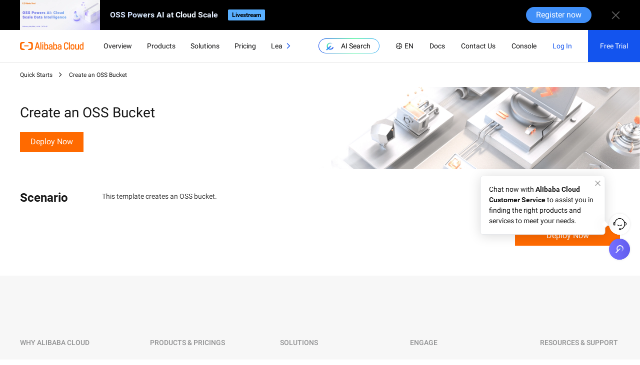

--- FILE ---
content_type: text/html; charset=utf-8
request_url: https://www.alibabacloud.com/en/quickstart/simple-oss-bucket?_p_lc=1
body_size: 18483
content:
<!doctype html><html lang="en" loc="intl"><head>
  <meta charset="utf-8">
  <title>Create an OSS Bucket- Alibaba Cloud</title>
  <meta name="keywords" content="">
  <meta name="description" content="This template creates an OSS bucket.">
  
  <meta name="spm-id" content="a3c0i">
  <meta name="ahot-aplus" content="1">
  <meta name="aplus-rate-ahot" content="0.3">
    
    <meta name="aplus-rhost-v" content="sg.mmstat.com">
    <meta name="aplus-rhost-g" content="sg.mmstat.com/alicloud">
    
  
  <meta property="page:id" content="154316">
  <meta name="it " content="webkit">
  <meta http-equiv="X-UA-Compatible" content="IE=edge,chrome=1">
  <meta name="renderer" content="webkit">
  <meta name="force-rendering" content="webkit">
  <meta http-equiv="Cache-Control" content="no-siteapp">
  <meta name="viewport" content="width=device-width,initial-scale=1">
  <link rel="dns-prefetch" href="//g.alicdn.com">
  <link rel="dns-prefetch" href="//img.alicdn.com">
  <link rel="dns-prefetch" href="//assets.alicdn.com">
  <link rel="dns-prefetch" href="//sg.mmstat.com">
  <link rel="dns-prefetch" href="//gw.alicdn.com">
  <link rel="preconnect" href="//g.alicdn.com">
  <link rel="preconnect" href="//img.alicdn.com">
  <link rel="preconnect" href="//assets.alicdn.com">
  <link rel="preconnect" href="//gw.alicdn.com">
  
  <meta name="kloud:supported-langs" content="en,zh,ko,tc,de,fr,ja,id,th,vi,ru,es,tr">
  
  
  <meta property="og:image" content="https://img.alicdn.com/imgextra/i3/O1CN01MFtVzX1U9b7T38r3V_!!6000000002475-2-tps-200-200.png_.webp">
  <meta property="og:image:type" content="image/png">
  <meta property="og:image:width" content="1291">
  <meta property="og:image:height" content="315">
  
  
  
  <link rel="preload" as="style" href="//g.alicdn.com/alicloud-components/??alicloud-ui3/0.1.5/acUI.css,acApp/0.0.6/app.css,/intl/0.3.5/css/en-us/index.css">
  <link rel="preload" as="script" href="https://g.alicdn.com/alicloud-components/??kloud/0.1.29/vendor/requirejs/require.js,kloud/0.1.29/vendor/jquery/jquery.min.js,alicloud-ui3/0.0.14/acUI.js,acApp/0.3.4/app.js">
  <link rel="preload" href="//g.alicdn.com/hmod/??alicloud-homon-nav-v3/0.0.130/index-pc.css,ace-alicloud-footer/0.0.57/index-pc.css,alicloud-contact-sales-support/0.0.101/index-pc.css,alicloud-bp-detail/0.0.20/index-pc.css" as="style">
  
  <link rel="preload" as="style" href="//at.alicdn.com/t/font_274588_3h2v001vxq2.css">
  
  
  <link rel="preload" as="script" href="//g.alicdn.com/??aliyun/dblx/0.2.9/requirejs-conflict-release.js,aliyun/dblx/0.2.9/polyfill-es6.js,code/lib/react/16.8.1/umd/react.production.min.js,code/lib/react-dom/16.8.1/umd/react-dom.production.min.js,aliyun/dblx/0.2.9/requirejs-conflict-recover.js">
  
  
    
      
        <base href="https://www.alibabacloud.com/">
      
    
    <style>
      .alicloud-page .show-for-reseller{
        display: none !important;
      }
    </style>
    <link rel="shortcut icon" href="https://img.alicdn.com/tfs/TB1ugg7M9zqK1RjSZPxXXc4tVXa-32-32.png_.webp">
  
  <style>
    body .hmod-ace-alicloud-homon-nav .alicloud-header {background: transparent;}
    .lang-wrap-tip{
      position: absolute;
      top:60px;
      left: 0;
      right: 0;
      z-index: 99;
    }
    body .contact-us .contact-us-link,body .contact-us .contact-us-link:hover{
      background-color: #FF6A00;
    }
    body #backToTop,body #backToTop:hover{
      color: #FF6A00;
    }
  </style>
  
  <script type="text/javascript">
    var $env = "production";
    var $needCheckTruste=true;
    var $footerColorMode="";
    var $debugWhIsDefaultLang="";
    var $debugRawlanguage="en";
    var $debugDatalanguage="en";
  
  
    
    
    window.$contactUsLoadWay="auto";
    
  </script>
  
  <link href="//g.alicdn.com/alicloud-components/??alicloud-ui3/0.1.5/acUI.css,acApp/0.0.6/app.css,/intl/0.3.5/css/en-us/index.css" rel="stylesheet">
  <script src="https://g.alicdn.com/alicloud-components/??kloud/0.1.29/vendor/requirejs/require.js,kloud/0.1.29/vendor/jquery/jquery.min.js,alicloud-ui3/0.0.14/acUI.js,acApp/0.3.4/app.js"></script>
  <link href="//g.alicdn.com/hmod/??alicloud-homon-nav-v3/0.0.130/index-pc.css,ace-alicloud-footer/0.0.57/index-pc.css,alicloud-contact-sales-support/0.0.101/index-pc.css,alicloud-bp-detail/0.0.20/index-pc.css" rel="stylesheet">
  
  <link rel="stylesheet" href="//at.alicdn.com/t/font_274588_3h2v001vxq2.css">
  
  
  <script src="//g.alicdn.com/??aliyun/dblx/0.2.9/requirejs-conflict-release.js,aliyun/dblx/0.2.9/polyfill-es6.js,code/lib/react/16.8.1/umd/react.production.min.js,code/lib/react-dom/16.8.1/umd/react-dom.production.min.js,aliyun/dblx/0.2.9/requirejs-conflict-recover.js"></script>
  
  
<link rel="canonical" href="https://www.alibabacloud.com/en/quickstart/simple-oss-bucket?_p_lc=1">
<link rel="alternate" href="https:///www.alibabacloud.com/en/quickstart/simple-oss-bucket?_p_lc=1" hreflang="en">
<link rel="alternate" href="https:///www.alibabacloud.com/zh/quickstart/simple-oss-bucket?_p_lc=1" hreflang="zh">
<link rel="alternate" href="https:///www.alibabacloud.com/tc/quickstart/simple-oss-bucket?_p_lc=1" hreflang="tc">
<link rel="alternate" href="https:///www.alibabacloud.com/de/quickstart/simple-oss-bucket?_p_lc=1" hreflang="de">
<link rel="alternate" href="https:///www.alibabacloud.com/ja/quickstart/simple-oss-bucket?_p_lc=1" hreflang="ja">
<link rel="alternate" href="https:///www.alibabacloud.com/ko/quickstart/simple-oss-bucket?_p_lc=1" hreflang="ko">
<link rel="alternate" href="https:///www.alibabacloud.com/fr/quickstart/simple-oss-bucket?_p_lc=1" hreflang="fr">
<link rel="alternate" href="https:///www.alibabacloud.com/id/quickstart/simple-oss-bucket?_p_lc=1" hreflang="id">
<link rel="alternate" href="https:///www.alibabacloud.com/th/quickstart/simple-oss-bucket?_p_lc=1" hreflang="th"></head>
<body data-spm="14483487">
<script type="text/javascript">(function (d) {var r=function(n){return n&&"string"==typeof n?function(r){var t=n.match(new RegExp(r+"=([^;]*)"));return t?t[1]:""}:function(){return""}}(document.cookie);var t=d.createElement("script");t.type="text/javascript";t.async=true;t.id="tb-beacon-aplus";t.setAttribute("exparams","category=&uidaplus="+r('login_aliyunid')+"&aplus&yunid="+r('login_aliyunid')+"&yunpk="+r('login_aliyunid_pk')+"&channel=q90OM7ShGiAu7R46mokKnjzyO6z7WUzVjzQhEe3EuuU%253D&cps=");t.src="//assets.alicdn.com/g/alilog/mlog/aplus_int.js";d.getElementsByTagName("head")[0].appendChild(t);})(document);</script>


  <script src="https://g.alicdn.com/alicloud-components/wei-app/0.1.9/js/index.js"></script>


  
  
    





<div class="alicloud-section hmod-alicloud-homon-nav-v3" id="J_9556232360" data-uuid="" data-module-id="9556232360" data-rmc-id="9556232360" data-id="9556232360" data-name="hmod-alicloud-homon-nav-v3" data-version="0.0.130" data-cfg-id="" data-spm="9556232360">
    
    
    









<div class="alicloud-home-top-banner" id="alicloud-home-top-banner">
	<div class="module-wrap">
		<div class="home-index-banner">
			<div class="home-index-banner-content">
        
          
          

<div class="alicloud-widget" id="J_r6791778070" data-uuid="9556232360" data-spm="r6791778070" data-device="pc" data-component-version="" data-component-name="hmod-alicloud-content-render" data-source-id="15" data-source-visable="true" data-source-data='{"exposureSpaceId":"15","exposureSpace":{"exposureSpaceId":"15","moduleName":"hmod-alicloud-content-render","moduleVersion":"0.0.4"},"exposurePlanId":"2026011910452000001","exposurePlanVersion":"1","exposurePlanIdVersion":"2026011910452000001V1","exposurePlanName":"FY26-2026-0119-oss webinar-顶通","contentInstances":[{"contentId":"2026011910300000001","contentIdVersion":"2026011910300000001V1","contentName":"FY26-2025-0119-OSS webinar-顶通","moduleName":"hmod-alicloud-resource_top_banner_1440_60","moduleVersion":"0.0.55","rawData":"{\"cssStyle_btnHerf\":\"https://www.alibabacloud.com/campaign/technicalsalon/oss?utm_content=g_1000409491\",\"material_text_tagText1\":\"2026011910114500001V0\",\"cssStyle_tagBg1\":\"#59AFFF\",\"cssStyle_target\":\"New Blank Tab Page\",\"material_pic_logo\":\"2026011910132400001V0\",\"material_text_btnText\":\"2026011909561200001V0\",\"type\":\"图文版顶通\",\"cssStyle_btnHoverBg\":\"#317CDF\",\"cssStyle_btnBg\":\"#408FF8\",\"material_text_title\":\"2026011909540400001V0\",\"material_link_url\":\"2026011910122600001V1\",\"cssStyle_btnTarget\":\"_blank\",\"cssStyle_closeIcon\":\"https://img.alicdn.com/imgextra/i1/O1CN01Lq1Nzs1YYZ49miVq5_!!6000000003071-2-tps-42-42.png\",\"cssStyle_endTime\":\"2026-2-4 14:00:00\",\"cssStyle_titleColor\":\"0deg, #D6E8FF, #F4FAFF, #CADAF9\"}","materials":[{"materialIdVersion":"2026011910122600001V1","materialName":null,"materialValue":"https://www.alibabacloud.com/campaign/technicalsalon/oss?utm_content=g_1000409491&tagging_info=content.material_2026011910122600001V1"},{"materialIdVersion":"2026011910132400001V0","materialName":null,"materialValue":"https://img.alicdn.com/imgextra/i4/O1CN013mcM0c28JkmyXL84H_!!6000000007912-2-tps-320-120.png_.webp"},{"materialIdVersion":"2026011909561200001V0","materialName":null,"materialValue":"Register now"},{"materialIdVersion":"2026011910114500001V0","materialName":null,"materialValue":"Livestream"},{"materialIdVersion":"2026011909540400001V0","materialName":null,"materialValue":"OSS Powers AI at Cloud Scale"}]}]}' data-rawdata="&quot;{\&quot;countLine\&quot;:1,\&quot;count\&quot;:1}&quot;">
  <div id="J_r6791778070_container">
    <script>
      window.loadSingleWeiAppWidget && window.loadSingleWeiAppWidget("J_r6791778070")
    </script>
  </div>
  
  
  
    <div class="hmod-alicloud-top-banner-skeleton alicould-widget-alps-skeleton" data-skeleton-version="0.0.11">
      <style>
         
        .alicloud-home-top-banner .closed-banner{display:none}.hmod-alicloud-top-banner-skeleton{box-sizing:border-box;background:#000}.hmod-alicloud-top-banner-skeleton .container{display:flex;justify-content:space-between}@media (max-width:1199px){.hmod-alicloud-top-banner-skeleton .container{width:100%}}@media (max-width:992px){.hmod-alicloud-top-banner-skeleton .container{padding:0}}.hmod-alicloud-top-banner-skeleton .wrapper_left{flex:auto}.hmod-alicloud-top-banner-skeleton .wrapper_left,.hmod-alicloud-top-banner-skeleton .wrapper_right{display:flex;align-items:center}.hmod-alicloud-top-banner-skeleton .left_logo{width:160px;height:60px;flex:none;background:#ededed}@media (max-width:768px){.hmod-alicloud-top-banner-skeleton .left_logo{width:80px}}.hmod-alicloud-top-banner-skeleton .left_content{height:60px;display:flex;align-items:center;flex-wrap:wrap;overflow:hidden}@media (max-width:440px){.hmod-alicloud-top-banner-skeleton .left_content{display:initial}}.hmod-alicloud-top-banner-skeleton .left_content-title{width:260px;height:22px;margin:0 20px;background:#ededed}@media (max-width:806px){.hmod-alicloud-top-banner-skeleton .left_content-title{height:40px;width:195px}}@media (max-width:780px){.hmod-alicloud-top-banner-skeleton .left_content-title{height:100%;width:120px}}@media (max-width:776px){.hmod-alicloud-top-banner-skeleton .left_content-title{width:250px;height:22px}}@media (max-width:440px){.hmod-alicloud-top-banner-skeleton .left_content-title{width:150px;height:18px;margin-bottom:4px;margin-top:10px}}.hmod-alicloud-top-banner-skeleton .left_content-titleTwo{display:none;background:#ededed;width:60px;height:18px;margin:0 20px}@media (max-width:440px){.hmod-alicloud-top-banner-skeleton .left_content-titleTwo{display:block}}.hmod-alicloud-top-banner-skeleton p.effective,.hmod-alicloud-top-banner-skeleton p.specicl{background:#ededed;height:22px;margin:0 10px 0 0;border-radius:2px}.hmod-alicloud-top-banner-skeleton p.effective{width:60px}.hmod-alicloud-top-banner-skeleton p.specicl{width:120px}.hmod-alicloud-top-banner-skeleton .countdown{background:#ededed;width:200px;height:22px}@media (max-width:776px){.hmod-alicloud-top-banner-skeleton .countdown{display:none}}.hmod-alicloud-top-banner-skeleton .price{background:#ededed;width:135px;height:22px;margin-left:20px}@media (max-width:776px){.hmod-alicloud-top-banner-skeleton .price{display:none}}.hmod-alicloud-top-banner-skeleton .buyBtn{background:#ededed;width:92px;height:32px;border-radius:16px;margin:0 40px 0 20px}@media (max-width:992px){.hmod-alicloud-top-banner-skeleton .buyBtn{margin:0 10px 0 20px}}@media (max-width:890px){.hmod-alicloud-top-banner-skeleton .buyBtn{margin:0 10px;width:80px}}.hmod-alicloud-top-banner-skeleton .closeImg{background:#ededed;width:17px;height:17px}@media (max-width:992px){.hmod-alicloud-top-banner-skeleton .closeImg{display:none}}@media (max-width:1366px){.hmod-alicloud-top-banner-skeleton p.specicl{display:none}}@media (max-width:1200px){.hmod-alicloud-top-banner-skeleton p.effective{display:none}}
      </style>
      
      <div class="J_tb_lazyload wrapper">
  <div class="container">
    <div class="wrapper_left">
      <div class="left_logo"></div>
      <div class="left_content">
        <div class="left_content-title"></div>
        <div class="left_content-titleTwo"></div>
        <p class="effective"></p>
        <p class="specicl"></p>
      </div>
    </div>

    <div class="wrapper_right">
      <div class="countdown"></div>
      <div class="price"></div>
      <div class="buyBtn"></div>
      <div class="closeImg"></div>
    </div>
  </div>
</div>

    </div>
  
</div>


        
			</div>
		</div>
	</div>
</div>


<style>
.hmod-alicloud-homon-nav-v3 .alicloud-top-text-box{
  background-color:;
}
.hmod-alicloud-homon-nav-v3 .alicloud-header-v3 .header-search .dropdown-menu,
.hmod-alicloud-homon-nav-v3 .alicloud-header-v3 .dropdown-menu{
  background-color:;
}
.hmod-alicloud-homon-nav-v3 .navbar-fixed-dropdown-menu .tab-menu-bg,
.hmod-alicloud-homon-nav-v3 .navbar-fixed-dropdown-menu .dropdown-menu-4 .tab-menu .tab-menu-all,
.hmod-alicloud-homon-nav-v3 .navbar-fixed-dropdown-menu .dropdown-menu-5 .tab-menu .tab-menu-all{
  background-color:#fff;
}
.hmod-alicloud-homon-nav-v3 .alicloud-header-navs .navbar-fixed-dropdown-menu
{
  background-color:#fff;
}
.hmod-alicloud-homon-nav-v3 .navbar-fixed-dropdown-menu .ap-wrap{
  background-color:#fff;
}

.hmod-alicloud-homon-nav-v3 .navbar-fixed-dropdown-menu .tab-menuDiv::-webkit-scrollbar-thumb,
.hmod-alicloud-homon-nav-v3 .tab-pane::-webkit-scrollbar-thumb{
  background-color:;
}
.hmod-alicloud-homon-nav-v3 .dropdown-menu-4 .nav-product-search,
.hmod-alicloud-homon-nav-v3 .dropdown-menu-5 .nav-product-search,
.hmod-alicloud-homon-nav-v3 .dropdown-menu-4 .nav-solution-search,
.hmod-alicloud-homon-nav-v3 .dropdown-menu-5 .nav-solution-search{
  background-color:;
}
@media (max-width: 1200px){
  .hmod-alicloud-homon-nav-v3 .alicloud-header-v3 .navbar-nav.alicloud-nav-right .header-search{
    background-color:;
  }
}
.hmod-alicloud-homon-nav-v3 .navbar-inverse .navbar-toggle:focus,
.hmod-alicloud-homon-nav-v3 .navbar-inverse .navbar-toggle:hover{
  background-color:;
}
.hmod-alicloud-homon-nav-v3 .navbar-mobile,
.hmod-alicloud-homon-nav-v3 .navbar-mobile .login-item-nav a{
  background-color:;
}
.hmod-alicloud-homon-nav-v3 .navbar-mobile ul.nav-body li.level-2{
  background-color:;
}
.hmod-alicloud-homon-nav-v3 .navbar-mobile ul.nav-body li.level-3{
  background-color:;
}
.hmod-alicloud-homon-nav-v3 .navbar-mobile ul.nav-body li.level-4{
  background-color:;
}
</style>
<header class="navbar navbar-inverse alicloud-header-v3" role="navigation" data-path="/wow/cab/intl/quickstart/simple-oss-bucket">
	<div class="alicloud-header-navs" style="background-color:">
    <div class="navbar-fixed-dropdown-mask" style="display: none;"></div>
		<div class="container container-pc container-mobile">
			<div data-toggle="navBarNew" class="alicloud-header-navs-container">
        
				<a href="//www.alibabacloud.com" class="navbar-brand" title="Alibaba Cloud">
          <svg xmlns="http://www.w3.org/2000/svg" viewbox="0 0 295.93 37.28">
            <defs><style>.cls-1{fill:#ff6a00;fill:}</style></defs>
            <g id="图层_2" data-name="图层 2"><g id="图层_1-2" data-name="图层 1">
            <rect class="cls-1" x="19.94" y="16.3" width="19.92" height="4.49" />
            <path class="cls-1" d="M49.84,0H36.66l3.18,4.5,9.61,3a4.15,4.15,0,0,1,2.9,4V25.84h0a4.17,4.17,0,0,1-2.9,4l-9.61,2.94-3.18,4.5H49.84a9.94,9.94,0,0,0,9.95-10V10A10,10,0,0,0,49.84,0Z" />
            <path class="cls-1" d="M10,0H23.14L20,4.5l-9.61,3a4.16,4.16,0,0,0-2.91,4V25.84h0a4.18,4.18,0,0,0,2.91,4L20,32.78l3.18,4.5H10a10,10,0,0,1-10-10V10A10,10,0,0,1,10,0Z" />
            <path class="cls-1" d="M221.19,26a5.91,5.91,0,0,1-11.81,0V11.78a5.91,5.91,0,0,1,11.81,0V12h4.52v-.17a10.43,10.43,0,0,0-20.85,0V26a10.42,10.42,0,0,0,20.84,0v-.19h-4.52Z" />
            <path class="cls-1" d="M244.67,10.69a8.92,8.92,0,0,0-9,8.45v8.73a9,9,0,0,0,17.91,0V19.13A8.9,8.9,0,0,0,244.67,10.69Zm4.43,16.67a4.43,4.43,0,1,1-8.86,0V19.65a4.43,4.43,0,1,1,8.86,0Z" />
            <rect class="cls-1" x="227.95" y="1.48" width="4.5" height="34.28" />
            <rect class="cls-1" x="103.81" y="10.69" width="4.5" height="25.07" /><rect class="cls-1" x="94.81" y="1.48" width="4.5" height="34.28" />
            <path class="cls-1" d="M83.45,1.48H77.9L68.8,35.71v0h4.49l2.42-9.1,10,0,2.41,9v0h4.49L83.45,1.5Zm1,20.72H76.89L80.67,8Z" />
            <path class="cls-1" d="M270.27,27.83a4.44,4.44,0,1,1-8.88,0V10.69h-4.51V28.57A7.76,7.76,0,0,0,266.94,36a6.21,6.21,0,0,0,1.24-.51,7.7,7.7,0,0,0,1.87-1.35l.2-.19v1.84h4.54V10.69h-4.52Z" />
            <rect class="cls-1" x="103.81" y="1.48" width="4.5" height="4.51" /><path class="cls-1" d="M122.93,10.66a7.72,7.72,0,0,0-5.42,2.22l-.19.19V1.48h-4.51V35.76h4.51V33.92l.19.19a7.76,7.76,0,0,0,13.18-5.54V18.42A7.77,7.77,0,0,0,122.93,10.66Zm3.31,8.58v8.51a4.45,4.45,0,1,1-8.9,0V19.24a4.45,4.45,0,1,1,8.9,0Z" />
            <path class="cls-1" d="M164.89,10.66a7.72,7.72,0,0,0-5.43,2.22l-.19.19V1.48h-4.5V35.76h4.5V33.92l.19.19a7.76,7.76,0,0,0,13.18-5.54V18.42A7.77,7.77,0,0,0,164.89,10.66Zm3.3,8.58v8.5a4.45,4.45,0,1,1-8.9,0v-8.5a4.45,4.45,0,1,1,8.9,0Z" />
            <path class="cls-1" d="M291.42,1.48V13.07l-.19-.19a7.75,7.75,0,0,0-13.18,5.54V28.6a7.76,7.76,0,0,0,13.18,5.51l.19-.19v1.84h4.51V1.48Zm0,17.76v8.5a4.45,4.45,0,1,1-8.9,0v-8.5a4.45,4.45,0,1,1,8.9,0Z" />
            <path class="cls-1" d="M151.53,19.17a7.51,7.51,0,0,0-.09-.88l0-.12a9.2,9.2,0,0,0-1.54-3.76,8.79,8.79,0,0,0-6.69-3.73l-.52,0A9,9,0,0,0,133.83,18v0h4.42v0a4.45,4.45,0,0,1,4.35-3.59A4.46,4.46,0,0,1,147,18.69v2.1h-6.39a7.75,7.75,0,0,0-2,15.25l.12,0,.43.1.54.08h.11a10.9,10.9,0,0,0,1.17.06,8.5,8.5,0,0,0,2.71-.39,7.61,7.61,0,0,0,3.07-1.85l.2-.19v1.84h4.5v-3h0Zm-10.06,5H147v3.17a5,5,0,0,1-4.09,4.92,4.47,4.47,0,0,1-1,.12,4.52,4.52,0,0,1-2.28-.64,4.79,4.79,0,0,1-.58-.37,4.5,4.5,0,0,1-.69-.69l-.05-.06a4,4,0,0,1,3.19-6.45Z" />
            <path class="cls-1" d="M193.54,19.19a7.51,7.51,0,0,0-.09-.88l0-.12a9.16,9.16,0,0,0-1.54-3.75,8.85,8.85,0,0,0-6.69-3.74h-.52A9,9,0,0,0,175.84,18v0h4.41v0a4.43,4.43,0,0,1,8.78.68v2.1h-6.4a7.75,7.75,0,0,0-1.95,15.25l.12,0,.43.1.54.08h.11a10.82,10.82,0,0,0,1.17.07,8.5,8.5,0,0,0,2.71-.39,7.84,7.84,0,0,0,3.07-1.85l.2-.19v1.84h4.5v-3h0Zm-10.06,5H189V27.4a5,5,0,0,1-4.09,4.92,4.47,4.47,0,0,1-1,.12,4.52,4.52,0,0,1-2.28-.64,3.82,3.82,0,0,1-.58-.37,4.57,4.57,0,0,1-.7-.69l0-.06a3.94,3.94,0,0,1-.83-2.42A4,4,0,0,1,183.48,24.23Z" />
            </g></g>
          </svg>
				</a>
				
        <div class="alicloud-nav-list-wrap">
          <div class="alicloud-nav-ul">
            <ul class="nav navbar-nav alicloud-nav-list">
              
              
                
                
                
                  <li class="" data-toggle="navBarMenuNew" data-target="#dropdown-menu-bh-0">
                    <a href="javascript:;" class="normal-cursor" target="_self">Overview</a>
                  </li>
                
              
                
                  <li data-toggle="navBarMenuNew" id="navBarMenu-newProduct" data-target="#dropdown-menu-bh-product">
                    <a href="javascript:;" class="normal-cursor" target="_self">Products</a>
                  </li>
                
                
                  <li data-toggle="navBarMenuNew" id="navBarMenu-newSolution" data-target="#dropdown-menu-bh-solution">
                    <a href="javascript:;" class="normal-cursor" target="_self">Solutions</a>
                  </li>
                
                
                  <li class="" data-toggle="navBarMenuNew" data-target="#dropdown-menu-bh-1">
                    <a href="javascript:;" class="normal-cursor" target="_self">Pricing</a>
                  </li>
                
              
                
                
                
                  <li class="" data-toggle="navBarMenuNew" data-target="#dropdown-menu-bh-2">
                    <a href="javascript:;" class="normal-cursor" target="_self">Learn</a>
                  </li>
                
              
                
                
                
                  <li class="" data-toggle="navBarMenuNew" data-target="#dropdown-menu-bh-3">
                    <a href="javascript:;" class="normal-cursor" target="_self">Partners</a>
                  </li>
                
              
                
                
                
                  <li class="last-child" data-toggle="navBarMenuNew" data-target="#dropdown-menu-bh-4">
                    <a href="javascript:;" class="normal-cursor" target="_self">Support</a>
                  </li>
                
              
            </ul>
          </div>
          <div class="slide-arrow">
            <span class="k-iconfont icon-xiajiantou default-status"></span>
          </div>
        </div>
        <div class="navbar-header">
          <button type="button" class="navbar-toggle" data-target="#nav-mobile" aria-expanded="false" aria-controls="navbar">
            <span class="sr-only"></span>
            <svg xmlns="http://www.w3.org/2000/svg" xmlns:xlink="http://www.w3.org/1999/xlink" fill="none" version="1.1" width="16" height="16" viewbox="0 0 16 16"><g><g><path d="M0,1.77961L16,1.77961L16,0L0,0L0,1.77961Z" fill-rule="evenodd" fill="#0D0D0E" fill-opacity="1" /></g><g><path d="M0,8.899149737701416L16,8.899149737701416L16,7.119539737701416L0,7.119539737701416L0,8.899149737701416Z" fill-rule="evenodd" fill="#0D0D0E" fill-opacity="1" /></g><g><path d="M0,16.000003180847166L16,16.000003180847166L16,14.220393180847168L0,14.220393180847168L0,16.000003180847166Z" fill-rule="evenodd" fill="#0D0D0E" fill-opacity="1" /></g></g></svg>
          </button>
				<ul class="nav navbar-nav pull-right alicloud-nav-right " data-toggle="navBarNew">
        
        <li class="ai-search" id="ai-search-form" data-ai="true">
          <div class="ai-search-btn" data-muninn-peg="ai_search_trigger|search">

            <i class="ai-search-btn-icon"></i>
            <span class="text">AI Search</span>
          </div>
          <div id="ai-dropdown-search" class="dropdown-menu ai-dropdown-search" data-aisearch="{&quot;aisearchShow&quot;:&quot;show&quot;,&quot;searchDropdownVersion&quot;:&quot;0.0.8&quot;,&quot;text&quot;:&quot;AI Search&quot;,&quot;placeHolder&quot;:&quot;Ask away. Your AI answers await.&quot;,&quot;name&quot;:&quot;k&quot;,&quot;clear&quot;:&quot;clear&quot;,&quot;product&quot;:&quot;Products&quot;,&quot;solution&quot;:&quot;Solutions&quot;,&quot;keyword&quot;:&quot;Keywords&quot;,&quot;wantToKnow&quot;:&quot;Get Started with These&quot;,&quot;noResultTitle&quot;:&quot;We couldn't find any matches. Try another search?&quot;,&quot;wantToknowList&quot;:[{&quot;text&quot;:&quot;What are Alibaba Cloud's main products and services?&quot;},{&quot;text&quot;:&quot;What ECS instance types and billing methods are available?&quot;},{&quot;text&quot;:&quot;How do I accelerate my website with Alibaba Cloud CDN?&quot;},{&quot;text&quot;:&quot;How do I ensure data security on Alibaba Cloud?&quot;},{&quot;text&quot;:&quot;How can I use Alibaba Cloud's AI and machine learning services?&quot;}],&quot;oldSearchPagelist&quot;:[]}" data-productdefaultkey="[{&quot;text&quot;:&quot;Elastic Compute Service&quot;,&quot;url&quot;:&quot;https://www.alibabacloud.com/product/ecs&quot;},{&quot;text&quot;:&quot;Object Storage Service (OSS)&quot;,&quot;url&quot;:&quot;https://www.alibabacloud.com/product/object-storage-service&quot;},{&quot;text&quot;:&quot;PolarDB&quot;,&quot;url&quot;:&quot;https://www.alibabacloud.com/product/polardb&quot;}]" data-solutiondefaultkey="[{&quot;text&quot;:&quot;Financial Services&quot;,&quot;url&quot;:&quot;https://www.alibabacloud.com/solutions/financial/index&quot;},{&quot;text&quot;:&quot;Superapp Solution with EMAS&quot;,&quot;url&quot;:&quot;https://www.alibabacloud.com/solutions/superapp&quot;},{&quot;text&quot;:&quot;Alibaba DChain for Supply Chain Planning&quot;,&quot;url&quot;:&quot;https://www.alibabacloud.com/solutions/supply-chain/dchain&quot;}]">
          </div>
        </li>
        
				<li class="mobile-my-button">
					<a href="javascript:void(0);" class="logged non-bg">
            <img class="mobile-login-icon" src="https://img.alicdn.com/imgextra/i1/O1CN016NROhq1dAMYL8gU73_!!6000000003695-2-tps-44-44.png_.webp">
					</a>
					
					<a href="//account.alibabacloud.com/login/login.htm" target="_self" class="unlogged non-bg callback" rel="nofollow">
            <img class="mobile-unLogin-icon" src="https://img.alicdn.com/imgextra/i1/O1CN011O2J5m1Y6dFQGSL2r_!!6000000003010-2-tps-32-32.png_.webp">
					</a>
					
				</li>
        <li class="lang-locale-wrap" id="lang-locale-wrap" data-toggle="navBarMenuNew" data-leavetohide="true" data-languagetext="Language" data-localetext="Locale">
					<a href="javascript:;" data-toggle="dropdown" class="J-change-lang"></a>
					<div class="lang-locale-menu" id="lang-locale-menu">
            <div class="lang-menu"></div>
            <div class="locale-menu"></div>
          </div>
				</li>
        
				<li class="documents-item">
					<a href="https://www.alibabacloud.com/help/" target="_blank" data-muninn-peg="navigation_docs">
          Docs
          </a>
				</li>
				
         
				<li class="contact-sales">
					<a href="https://www.alibabacloud.com/contact-sales" target="_blank" data-muninn-peg="navigation_contactus">
          Contact Us
          </a>
				</li>
				
        
          <li class="console-item">
            <a href="https://home.console.alibabacloud.com/" target="_blank" data-muninn-peg="navigation_console">
            Console
            </a>
          </li>
        
				
          <li id="login" class="logged animationBtn logged-btn" data-toggle="navBarMenuNew">
						<a href="" rel="nofollow" class="logged-head" title="">
						</a>
						<ul class="dropdown-menu logged-dropdown-menu">
							
							  <li><a href="https://account-console.alibabacloud.com/#/secure" rel="nofollow" class="border-bottom" data-muninn-peg="account_dropdown_entry">Account Center</a></li>
							
							  <li><a href="//usercenter2-intl.aliyun.com/billing/#/account/overview" rel="nofollow" class="" data-muninn-peg="account_dropdown_billing">Billing</a></li>
							
							  <li><a href="//notifications-intl.console.alibabacloud.com" rel="nofollow" class="" data-muninn-peg="account_dropdown_message">Messages<span id="message-count"></span></a></li>
							
							  <li><a href="https://workorder-intl.console.aliyun.com/#/ticket/list/" rel="nofollow" class="" data-muninn-peg="account_dropdown_ticket">Tickets<span id="ticket-count"></span></a></li>
							
							  <li><a href="https://cart.alibabacloud.com" rel="nofollow" class="" data-muninn-peg="account_dropdown_cart">Cart</a></li>
							
							  <li><a href="https://www.alibabacloud.com/referral/new" rel="nofollow" class="" data-muninn-peg="account_dropdown_referral">Referral Program<span id="message-number">New</span></a></li>
							
							  <li><a href="https://account.alibabacloud.com/logout/logout.htm" rel="nofollow" class="logout" data-muninn-peg="account_dropdown_logout">Log Out</a></li>
							
						</ul>
					</li>
          <li id="logout-layer" class="moible-header-search">
            
              <a href="https://account-console.alibabacloud.com/#/secure" rel="nofollow" class="border-bottom row" data-muninn-peg="account_dropdown_entry">
                <div class="btn btn-outline">Account Center</div>
                 
                    <span class="mobile-btn-icon">
                      <svg xmlns="http://www.w3.org/2000/svg" xmlns:xlink="http://www.w3.org/1999/xlink" fill="none" version="1.1" width="14" height="14" viewbox="0 0 14 14"><defs><clippath id="master_svg0_101_83808"><rect x="0" y="0" width="14" height="14" rx="0" /></clippath></defs><g clip-path="url(#master_svg0_101_83808)"><g><g><path d="M5.48229215625,11.9927876953125L4.74893844625,11.2594376953125L8.60058515625,7.4077876953125L4.74853515625,3.5557986953125003L5.48188815625,2.8223876953125L10.067295156250001,7.4077876953125L5.48229215625,11.9927876953125Z" fill-rule="evenodd" fill="#1354EE" fill-opacity="1" /></g><g><path d="M8.51947390625,7.4077147265625L4.66748046825,3.5557207265625L5.48229890625,2.7408447265625L10.14916390625,7.4077147265625L5.48270190625,12.0741747265625L4.66782614625,11.2593647265625L8.51947390625,7.4077147265625ZM8.68256390625,7.4078747265625L4.83096990625,11.2595147265625L5.48285890625,11.9114047265625L9.986393906250001,7.4078747265625L5.48245590625,2.9039307265625L4.83056590625,3.5558767265625L8.68256390625,7.4078747265625Z" fill-rule="evenodd" fill="#1354EE" fill-opacity="1" /></g></g></g></svg>
                    </span>
                
              </a>
            
              <a href="//usercenter2-intl.aliyun.com/billing/#/account/overview" rel="nofollow" class=" row" data-muninn-peg="account_dropdown_billing">
                <div class="btn btn-outline">Billing</div>
                 
              </a>
            
              <a href="//notifications-intl.console.alibabacloud.com" rel="nofollow" class=" row" data-muninn-peg="account_dropdown_message">
                <div class="btn btn-outline">Messages<span id="message-count"></span></div>
                 
              </a>
            
              <a href="https://workorder-intl.console.aliyun.com/#/ticket/list/" rel="nofollow" class=" row" data-muninn-peg="account_dropdown_ticket">
                <div class="btn btn-outline">Tickets<span id="ticket-count"></span></div>
                 
              </a>
            
              <a href="https://cart.alibabacloud.com" rel="nofollow" class=" row" data-muninn-peg="account_dropdown_cart">
                <div class="btn btn-outline">Cart</div>
                 
              </a>
            
              <a href="https://www.alibabacloud.com/referral/new" rel="nofollow" class=" row" data-muninn-peg="account_dropdown_referral">
                <div class="btn btn-outline">Referral Program<span id="message-number">New</span></div>
                 
              </a>
            
              <a href="https://account.alibabacloud.com/logout/logout.htm" rel="nofollow" class="logout row" data-muninn-peg="account_dropdown_logout">
                <div class="btn btn-outline">Log Out</div>
                 
              </a>
            
						<div class="dropdown-my-mask"></div>
					</li>
					<li class="unlogged animationBtn" data-toggle="navBarMenuNew" id="unlogged">
						<a href="//account.alibabacloud.com/login/login.htm" target="_self" class="callback" rel="nofollow">Log In</a>
					</li>
          <li class="unlogged getting-started-btn animationBtn unloggedBox">
            <a href="//account.alibabacloud.com/register/intl_register.htm" data-append-href="oauth_callback" target="_self" data-muninn-peg="navigation_nologin_free trial" class="btn btn-primary btn-lg">Free Trial</a>
          </li>
          <li class="logged getting-started-btn animationBtn loggedBox">
            <a href="https://www.alibabacloud.com/free" target="_self" data-muninn-peg="navigation_login_freetrial" class="btn btn-primary btn-lg">Free Trial</a>
          </li>
          <li class="loggedComplete getting-started-btn animationBtn loggedCompleteBox">
            <a href="https://myaccount.alibabacloud.com/user_info.htm?callback=#/account/basic" target="_blank" data-muninn-peg="navigation_completesignup" class="btn btn-primary btn-lg">Complete Sign Up</a>
          </li>
				
				</ul>
          <div class="btns-wrap">
          
          <div class="getting-started-btn accountBtnBox" style="display: none;">
            <a class="btn btn-primary btn-lg accountBtnText" style="display: inline-block;"></a>
          </div>
        </div>
        </div>
        </div>
			</div>
      <div class="navbar-fixed-dropdown-menu" id="navbar-content-new">
		  </div>
      <div id="ai-multiple-rounds-search" class="ai-multiple-rounds-dropdown-search" data-aisearch="{&quot;version&quot;:&quot;0.0.8&quot;,&quot;btnText&quot;:&quot;AI Search&quot;,&quot;dropdownData&quot;:{&quot;placeHolder&quot;:&quot;Ask away. Your AI answers await.&quot;,&quot;name&quot;:&quot;k&quot;,&quot;clear&quot;:&quot;clear&quot;,&quot;productText&quot;:&quot;Products&quot;,&quot;solutionText&quot;:&quot;Solutions&quot;,&quot;productHotLists&quot;:[{&quot;text&quot;:&quot;Elastic Compute Service&quot;,&quot;url&quot;:&quot;https://www.alibabacloud.com/product/ecs&quot;},{&quot;text&quot;:&quot;Object Storage Service (OSS)&quot;,&quot;url&quot;:&quot;https://www.alibabacloud.com/product/object-storage-service&quot;},{&quot;text&quot;:&quot;PolarDB&quot;,&quot;url&quot;:&quot;https://www.alibabacloud.com/product/polardb&quot;}],&quot;solutionHotLists&quot;:[{&quot;text&quot;:&quot;Financial Services&quot;,&quot;url&quot;:&quot;https://www.alibabacloud.com/solutions/financial/index&quot;},{&quot;text&quot;:&quot;Superapp Solution with EMAS&quot;,&quot;url&quot;:&quot;https://www.alibabacloud.com/solutions/superapp&quot;},{&quot;text&quot;:&quot;Alibaba DChain for Supply Chain Planning&quot;,&quot;url&quot;:&quot;https://www.alibabacloud.com/solutions/supply-chain/dchain&quot;}],&quot;historyText&quot;:&quot;History&quot;,&quot;viewAllHistoryText&quot;:&quot;View History&quot;},&quot;multipleRoundsData&quot;:{&quot;toolbarTitle&quot;:&quot;AI Assistant&quot;,&quot;searchInput&quot;:{&quot;placeHolder&quot;:&quot;Ask away. Your AI answers await.&quot;,&quot;clear&quot;:&quot;clear&quot;},&quot;revelantLinks&quot;:{&quot;searchingText&quot;:&quot;Searching relevant links...&quot;,&quot;resultText1&quot;:&quot;Found&quot;,&quot;resultText2&quot;:&quot;relevant links&quot;},&quot;texts&quot;:{&quot;showMoreText&quot;:&quot;Show More&quot;,&quot;youText&quot;:&quot;You&quot;,&quot;defaultTag&quot;:&quot;Others&quot;,&quot;sourceText&quot;:&quot;The content is generated by AI,  it may display inaccurate information, we value your input to enhance its quality.&quot;,&quot;stopText&quot;:&quot;[ - Stopped ]&quot;,&quot;stopTextOfNull&quot;:&quot;Search paused. Let me know if you need help or want to explore something else!&quot;,&quot;copySuccess&quot;:&quot;Copied to clipboard&quot;,&quot;callLiveChatText&quot;:&quot;It looks like you could use some help. Connect with a specialist now via live chat.&quot;,&quot;clearHistoryText&quot;:&quot;Clear&quot;,&quot;viewHistoryText&quot;:&quot;View History&quot;,&quot;startNewSessionText&quot;:&quot;Start new conversation&quot;,&quot;newSessionYesText&quot;:&quot;Yes&quot;,&quot;newSessionNoText&quot;:&quot;No, keep current conversation&quot;},&quot;errorData&quot;:{&quot;aiRecapNoResultError&quot;:&quot;No relevant results were found for your query at this time. Try phrasing your question in another way. &quot;,&quot;aiRecapNetworkError&quot;:&quot;The response was interrupted due to a network or connection issue.&quot;,&quot;moreLinksErrorTitle&quot;:&quot;Whooooops!&quot;,&quot;moreLinksErrorDesc&quot;:&quot;It seems like something went wrong. Why not give it another whirl, and we'll see if it works this time?&quot;,&quot;moreLinksErrorGif&quot;:&quot;https://img.alicdn.com/imgextra/i4/O1CN01GjG0k11uamkfMlPRd_!!6000000006054-1-tps-412-224.gif&quot;},&quot;feedback&quot;:{&quot;title&quot;:&quot;May I have your suggestions?&quot;,&quot;placeholder&quot;:&quot;Provide additional feedback&quot;,&quot;desc&quot;:&quot;Thank you very much for your feedback, your submission will be used to improve AI Search.&quot;,&quot;submitText&quot;:&quot;Submit&quot;,&quot;successTip&quot;:&quot;Thank you for providing valuable feedback&quot;,&quot;errorCodes&quot;:[{&quot;code&quot;:&quot;vote.feedback.score.suggestion.same.empty&quot;,&quot;msg&quot;:&quot;Score and comments cannot both be empty when providing feedback.&quot;},{&quot;code&quot;:&quot;resource.vote.feedback.score.invalid&quot;,&quot;msg&quot;:&quot;Invalid feedback score.&quot;},{&quot;code&quot;:&quot;resource.vote.feedback.business.type.invalid&quot;,&quot;msg&quot;:&quot;Invalid business type code for feedback.&quot;}]},&quot;classificationSettings&quot;:{&quot;classifications&quot;:[{&quot;name&quot;:&quot;All&quot;,&quot;value&quot;:&quot;all&quot;},{&quot;name&quot;:&quot;Docs&quot;,&quot;value&quot;:&quot;doc&quot;}],&quot;productSetting&quot;:{&quot;name&quot;:&quot;All Products&quot;,&quot;nameSource&quot;:&quot;All Products&quot;,&quot;productId&quot;:&quot;all&quot;,&quot;placeholder&quot;:&quot;Enter here…&quot;}},&quot;startPageText&quot;:{&quot;title&quot;:&quot;Welcome to Alibaba Cloud<span class='blue-color'>_</span>&quot;,&quot;desc&quot;:&quot;The<img src='https://img.alicdn.com/imgextra/i3/O1CN01LjqUBk1lYeTKNvaxp_!!6000000004831-2-tps-88-88.png'><span class='blue-color'>#1 Cloud platform</span> in APAC, powering businesses in<img src='https://img.alicdn.com/imgextra/i1/O1CN018aoGHn1Fv27bqCiYW_!!6000000000548-2-tps-88-88.png'><span class='blue-color'>190+ countries</span> worldwide.&quot;,&quot;recommendedList&quot;:[{&quot;text&quot;:&quot;Try Free Trial. 1 mil AI tokens and 80+ products.&quot;,&quot;url&quot;:&quot;https://www.alibabacloud.com/free&quot;},{&quot;text&quot;:&quot;Limited offer! 50% off most innovative products&quot;,&quot;url&quot;:&quot;https://www.alibabacloud.com/campaign/benefits&quot;},{&quot;text&quot;:&quot;How can Alibaba Cloud help my business?&nbsp;&quot;}]},&quot;languagePreferenceText&quot;:[{&quot;key&quot;:&quot;en&quot;,&quot;text&quot;:&quot;Detected you're asking in English. Switch to English results?&quot;},{&quot;key&quot;:&quot;zh&quot;,&quot;text&quot;:&quot;检测到您使用简体中文提问，要切换到简体中文结果吗？&quot;},{&quot;key&quot;:&quot;tc&quot;,&quot;text&quot;:&quot;偵測到您使用繁體中文提問，要切換為繁體中文結果嗎？&quot;},{&quot;key&quot;:&quot;ja&quot;,&quot;text&quot;:&quot;日本語で質問されています。日本語の結果に切り替えますか？&quot;}],&quot;externalLinks&quot;:[{&quot;text&quot;:&quot;Free Trial&quot;,&quot;url&quot;:&quot;https://www.alibabacloud.com/free&quot;},{&quot;text&quot;:&quot;Contact Sales&quot;,&quot;url&quot;:&quot;https://www.alibabacloud.com/contact-sales&quot;}]},&quot;searchDropdownVersion&quot;:&quot;0.0.2&quot;,&quot;searchDropdownVersionNew&quot;:&quot;0.0.4&quot;,&quot;splitScreenbBlackList&quot;:[{&quot;path&quot;:&quot;/olympics&quot;},{&quot;path&quot;:&quot;/about&quot;}]}">
      </div>
	</div>

	<div class="navbar-mobile navbar-collapse" id="nav-mobile" tabindex="-1"></div>
  
</header>

<pre id="alicloud-v3-nav-version" style="display: none;">0.0.201</pre>
<pre style="display: none" id="siteList" data-config="[{&quot;text&quot;:&quot;International&quot;,&quot;key&quot;:&quot;intl&quot;,&quot;link&quot;:&quot;//www.alibabacloud.com&quot;,&quot;openTarget&quot;:&quot;_self&quot;,&quot;countrySite&quot;:&quot;intl&quot;,&quot;languages&quot;:[{&quot;text&quot;:&quot;English&quot;,&quot;lang&quot;:&quot;en&quot;,&quot;siteText&quot;:&quot;Intl&quot;,&quot;defaultLang&quot;:true},{&quot;text&quot;:&quot;简体中文&quot;,&quot;lang&quot;:&quot;zh&quot;,&quot;siteText&quot;:&quot;Intl&quot;},{&quot;text&quot;:&quot;繁體中文&quot;,&quot;lang&quot;:&quot;tc&quot;,&quot;siteText&quot;:&quot;Intl&quot;},{&quot;text&quot;:&quot;日本語&quot;,&quot;lang&quot;:&quot;ja&quot;,&quot;siteText&quot;:&quot;Intl&quot;},{&quot;text&quot;:&quot;한국어&quot;,&quot;lang&quot;:&quot;ko&quot;,&quot;siteText&quot;:&quot;Intl&quot;},{&quot;text&quot;:&quot;Deutsch&quot;,&quot;lang&quot;:&quot;de&quot;,&quot;siteText&quot;:&quot;Intl&quot;},{&quot;text&quot;:&quot;Français&quot;,&quot;lang&quot;:&quot;fr&quot;,&quot;siteText&quot;:&quot;Intl&quot;},{&quot;text&quot;:&quot;Bahasa Indonesia&quot;,&quot;lang&quot;:&quot;id&quot;,&quot;siteText&quot;:&quot;Intl&quot;},{&quot;text&quot;:&quot;ไทย&quot;,&quot;lang&quot;:&quot;th&quot;,&quot;siteText&quot;:&quot;Intl&quot;},{&quot;text&quot;:&quot;Pусский&quot;,&quot;lang&quot;:&quot;ru&quot;,&quot;siteText&quot;:&quot;Intl&quot;},{&quot;text&quot;:&quot;Español&quot;,&quot;lang&quot;:&quot;es&quot;,&quot;siteText&quot;:&quot;Intl&quot;}]},{&quot;text&quot;:&quot;Australia&quot;,&quot;key&quot;:&quot;intl&quot;,&quot;link&quot;:&quot;//au.alibabacloud.com&quot;,&quot;openTarget&quot;:&quot;_self&quot;,&quot;countrySite&quot;:&quot;au&quot;,&quot;languages&quot;:[{&quot;text&quot;:&quot;English&quot;,&quot;lang&quot;:&quot;en&quot;,&quot;siteText&quot;:&quot;AU&quot;,&quot;defaultLang&quot;:true,&quot;tel&quot;:&quot;+61 2-8379-8028&quot;,&quot;pctel&quot;:&quot;tel:+61 2-8379-8028&quot;,&quot;telText&quot;:&quot;Call Us (+61 2-8379-8028)&quot;}]},{&quot;text&quot;:&quot;Europe&quot;,&quot;key&quot;:&quot;intl&quot;,&quot;link&quot;:&quot;//eu.alibabacloud.com&quot;,&quot;openTarget&quot;:&quot;_self&quot;,&quot;countrySite&quot;:&quot;eu&quot;,&quot;languages&quot;:[{&quot;text&quot;:&quot;English&quot;,&quot;lang&quot;:&quot;en&quot;,&quot;siteText&quot;:&quot;EU&quot;,&quot;defaultLang&quot;:true,&quot;tel&quot;:&quot;+44 20-7048-8226&quot;,&quot;pctel&quot;:&quot;tel:+44 20-7048-8226&quot;,&quot;telText&quot;:&quot;Call Us (+44 20-7048-8226)&quot;}]},{&quot;text&quot;:&quot;India&quot;,&quot;key&quot;:&quot;intl&quot;,&quot;link&quot;:&quot;//in.alibabacloud.com&quot;,&quot;openTarget&quot;:&quot;_self&quot;,&quot;countrySite&quot;:&quot;in&quot;,&quot;languages&quot;:[{&quot;text&quot;:&quot;English&quot;,&quot;lang&quot;:&quot;en&quot;,&quot;siteText&quot;:&quot;IN&quot;,&quot;defaultLang&quot;:true,&quot;tel&quot;:&quot;+91 11-71279699&quot;,&quot;pctel&quot;:&quot;tel:+91 11-71279699&quot;,&quot;telText&quot;:&quot;Call Us (+91 11-71279699)&quot;}]},{&quot;text&quot;:&quot;Indonesia&quot;,&quot;key&quot;:&quot;intl&quot;,&quot;link&quot;:&quot;//id.alibabacloud.com&quot;,&quot;openTarget&quot;:&quot;_self&quot;,&quot;countrySite&quot;:&quot;id&quot;,&quot;languages&quot;:[{&quot;text&quot;:&quot;Bahasa&quot;,&quot;lang&quot;:&quot;id&quot;,&quot;siteText&quot;:&quot;ID&quot;,&quot;defaultLang&quot;:true,&quot;tel&quot;:&quot;+62 212-789-9352&quot;,&quot;pctel&quot;:&quot;tel:+62 212-789-9352&quot;,&quot;telText&quot;:&quot;Call Us (+62 212-789-9352)&quot;}]},{&quot;text&quot;:&quot;Malaysia&quot;,&quot;key&quot;:&quot;intl&quot;,&quot;link&quot;:&quot;//my.alibabacloud.com&quot;,&quot;openTarget&quot;:&quot;_self&quot;,&quot;languages&quot;:[{&quot;text&quot;:&quot;English&quot;,&quot;lang&quot;:&quot;en&quot;,&quot;siteText&quot;:&quot;MY&quot;,&quot;defaultLang&quot;:true,&quot;tel&quot;:&quot;+60 1546-0000-23&quot;,&quot;pctel&quot;:&quot;tel:+60 1546-0000-23&quot;,&quot;telText&quot;:&quot;Call Us (+60 1546-0000-23)&quot;}],&quot;countrySite&quot;:&quot;my&quot;},{&quot;text&quot;:&quot;United States&quot;,&quot;key&quot;:&quot;intl&quot;,&quot;link&quot;:&quot;//us.alibabacloud.com&quot;,&quot;openTarget&quot;:&quot;_self&quot;,&quot;languages&quot;:[{&quot;text&quot;:&quot;English&quot;,&quot;lang&quot;:&quot;en&quot;,&quot;siteText&quot;:&quot;US&quot;,&quot;defaultLang&quot;:true,&quot;tel&quot;:&quot;+1-833-732-2135&quot;,&quot;pctel&quot;:&quot;tel:+1-833-732-2135&quot;,&quot;telText&quot;:&quot;Call Us (+1-833-732-2135)&quot;}],&quot;countrySite&quot;:&quot;us&quot;},{&quot;text&quot;:&quot;中國香港&quot;,&quot;key&quot;:&quot;intl&quot;,&quot;link&quot;:&quot;//hk.alibabacloud.com&quot;,&quot;openTarget&quot;:&quot;_self&quot;,&quot;countrySite&quot;:&quot;hk&quot;,&quot;languages&quot;:[{&quot;text&quot;:&quot;繁體中文&quot;,&quot;lang&quot;:&quot;tc&quot;,&quot;siteText&quot;:&quot;HK&quot;,&quot;defaultLang&quot;:true,&quot;tel&quot;:&quot;800-931-108&quot;,&quot;pctel&quot;:&quot;tel:800-931-108&quot;,&quot;telText&quot;:&quot;聯絡我們 (800-931-108)&quot;}]},{&quot;text&quot;:&quot;中国&quot;,&quot;key&quot;:&quot;cn&quot;,&quot;link&quot;:&quot;//cn.aliyun.com&quot;,&quot;openTarget&quot;:&quot;_self&quot;,&quot;countrySite&quot;:&quot;cn&quot;,&quot;languages&quot;:[{&quot;text&quot;:&quot;简体中文&quot;,&quot;lang&quot;:&quot;zh&quot;,&quot;siteText&quot;:&quot;中国&quot;,&quot;defaultLang&quot;:true}]},{&quot;text&quot;:&quot;Philippines&quot;,&quot;key&quot;:&quot;intl&quot;,&quot;link&quot;:&quot;//ph.alibabacloud.com&quot;,&quot;openTarget&quot;:&quot;_self&quot;,&quot;countrySite&quot;:&quot;ph&quot;,&quot;languages&quot;:[{&quot;text&quot;:&quot;English&quot;,&quot;lang&quot;:&quot;en&quot;,&quot;siteText&quot;:&quot;Philippines&quot;,&quot;defaultLang&quot;:true}]},{&quot;text&quot;:&quot;ประเทศไทย&quot;,&quot;key&quot;:&quot;intl&quot;,&quot;link&quot;:&quot;//th.alibabacloud.com&quot;,&quot;openTarget&quot;:&quot;_self&quot;,&quot;countrySite&quot;:&quot;th&quot;,&quot;languages&quot;:[{&quot;text&quot;:&quot;ไทย&quot;,&quot;lang&quot;:&quot;th&quot;,&quot;siteText&quot;:&quot;ประเทศไทย&quot;,&quot;defaultLang&quot;:true}]},{&quot;text&quot;:&quot;Việt Nam&quot;,&quot;key&quot;:&quot;intl&quot;,&quot;link&quot;:&quot;//vn.alibabacloud.com&quot;,&quot;openTarget&quot;:&quot;_self&quot;,&quot;countrySite&quot;:&quot;vn&quot;,&quot;languages&quot;:[{&quot;text&quot;:&quot;Tiếng Việt&quot;,&quot;lang&quot;:&quot;vi&quot;,&quot;siteText&quot;:&quot;Việt Nam&quot;,&quot;defaultLang&quot;:true}]},{&quot;text&quot;:&quot;Middle East&quot;,&quot;key&quot;:&quot;intl&quot;,&quot;link&quot;:&quot;//middle-east.alibabacloud.com&quot;,&quot;openTarget&quot;:&quot;_self&quot;,&quot;countrySite&quot;:&quot;me&quot;,&quot;languages&quot;:[{&quot;text&quot;:&quot;English&quot;,&quot;lang&quot;:&quot;en&quot;,&quot;siteText&quot;:&quot;Middle East&quot;,&quot;defaultLang&quot;:true}]},{&quot;text&quot;:&quot;Africa&quot;,&quot;key&quot;:&quot;intl&quot;,&quot;link&quot;:&quot;//africa.alibabacloud.com&quot;,&quot;openTarget&quot;:&quot;_self&quot;,&quot;countrySite&quot;:&quot;africa&quot;,&quot;languages&quot;:[{&quot;text&quot;:&quot;English&quot;,&quot;lang&quot;:&quot;en&quot;,&quot;siteText&quot;:&quot;Africa&quot;,&quot;defaultLang&quot;:true}]},{&quot;text&quot;:&quot;América Latina&quot;,&quot;key&quot;:&quot;intl&quot;,&quot;link&quot;:&quot;//latam.alibabacloud.com&quot;,&quot;countrySite&quot;:&quot;latam&quot;,&quot;openTarget&quot;:&quot;_self&quot;,&quot;languages&quot;:[{&quot;text&quot;:&quot;Español&quot;,&quot;lang&quot;:&quot;es&quot;,&quot;siteText&quot;:&quot;América Latina&quot;,&quot;defaultLang&quot;:true}]}]"></pre>
<pre style="display: none" id="langLocaleList" data-config="{&quot;sites&quot;:[{&quot;text&quot;:&quot;International&quot;,&quot;key&quot;:&quot;intl&quot;,&quot;link&quot;:&quot;//www.alibabacloud.com&quot;,&quot;openTarget&quot;:&quot;_self&quot;,&quot;countrySite&quot;:&quot;intl&quot;,&quot;languages&quot;:[{&quot;text&quot;:&quot;English&quot;,&quot;lang&quot;:&quot;en&quot;,&quot;siteText&quot;:&quot;Intl&quot;,&quot;defaultLang&quot;:true},{&quot;text&quot;:&quot;简体中文&quot;,&quot;lang&quot;:&quot;zh&quot;,&quot;siteText&quot;:&quot;Intl&quot;},{&quot;text&quot;:&quot;繁體中文&quot;,&quot;lang&quot;:&quot;tc&quot;,&quot;siteText&quot;:&quot;Intl&quot;},{&quot;text&quot;:&quot;日本語&quot;,&quot;lang&quot;:&quot;ja&quot;,&quot;siteText&quot;:&quot;Intl&quot;},{&quot;text&quot;:&quot;한국어&quot;,&quot;lang&quot;:&quot;ko&quot;,&quot;siteText&quot;:&quot;Intl&quot;},{&quot;text&quot;:&quot;Deutsch&quot;,&quot;lang&quot;:&quot;de&quot;,&quot;siteText&quot;:&quot;Intl&quot;},{&quot;text&quot;:&quot;Français&quot;,&quot;lang&quot;:&quot;fr&quot;,&quot;siteText&quot;:&quot;Intl&quot;},{&quot;text&quot;:&quot;Bahasa Indonesia&quot;,&quot;lang&quot;:&quot;id&quot;,&quot;siteText&quot;:&quot;Intl&quot;},{&quot;text&quot;:&quot;ไทย&quot;,&quot;lang&quot;:&quot;th&quot;,&quot;siteText&quot;:&quot;Intl&quot;},{&quot;text&quot;:&quot;Pусский&quot;,&quot;lang&quot;:&quot;ru&quot;,&quot;siteText&quot;:&quot;Intl&quot;},{&quot;text&quot;:&quot;Español&quot;,&quot;lang&quot;:&quot;es&quot;,&quot;siteText&quot;:&quot;Intl&quot;}]},{&quot;text&quot;:&quot;Australia&quot;,&quot;key&quot;:&quot;intl&quot;,&quot;link&quot;:&quot;//au.alibabacloud.com&quot;,&quot;openTarget&quot;:&quot;_self&quot;,&quot;countrySite&quot;:&quot;au&quot;,&quot;languages&quot;:[{&quot;text&quot;:&quot;English&quot;,&quot;lang&quot;:&quot;en&quot;,&quot;siteText&quot;:&quot;AU&quot;,&quot;defaultLang&quot;:true,&quot;tel&quot;:&quot;+61 2-8379-8028&quot;,&quot;pctel&quot;:&quot;tel:+61 2-8379-8028&quot;,&quot;telText&quot;:&quot;Call Us (+61 2-8379-8028)&quot;}]},{&quot;text&quot;:&quot;Europe&quot;,&quot;key&quot;:&quot;intl&quot;,&quot;link&quot;:&quot;//eu.alibabacloud.com&quot;,&quot;openTarget&quot;:&quot;_self&quot;,&quot;countrySite&quot;:&quot;eu&quot;,&quot;languages&quot;:[{&quot;text&quot;:&quot;English&quot;,&quot;lang&quot;:&quot;en&quot;,&quot;siteText&quot;:&quot;EU&quot;,&quot;defaultLang&quot;:true,&quot;tel&quot;:&quot;+44 20-7048-8226&quot;,&quot;pctel&quot;:&quot;tel:+44 20-7048-8226&quot;,&quot;telText&quot;:&quot;Call Us (+44 20-7048-8226)&quot;}]},{&quot;text&quot;:&quot;India&quot;,&quot;key&quot;:&quot;intl&quot;,&quot;link&quot;:&quot;//in.alibabacloud.com&quot;,&quot;openTarget&quot;:&quot;_self&quot;,&quot;countrySite&quot;:&quot;in&quot;,&quot;languages&quot;:[{&quot;text&quot;:&quot;English&quot;,&quot;lang&quot;:&quot;en&quot;,&quot;siteText&quot;:&quot;IN&quot;,&quot;defaultLang&quot;:true,&quot;tel&quot;:&quot;+91 11-71279699&quot;,&quot;pctel&quot;:&quot;tel:+91 11-71279699&quot;,&quot;telText&quot;:&quot;Call Us (+91 11-71279699)&quot;}]},{&quot;text&quot;:&quot;Indonesia&quot;,&quot;key&quot;:&quot;intl&quot;,&quot;link&quot;:&quot;//id.alibabacloud.com&quot;,&quot;openTarget&quot;:&quot;_self&quot;,&quot;countrySite&quot;:&quot;id&quot;,&quot;languages&quot;:[{&quot;text&quot;:&quot;Bahasa&quot;,&quot;lang&quot;:&quot;id&quot;,&quot;siteText&quot;:&quot;ID&quot;,&quot;defaultLang&quot;:true,&quot;tel&quot;:&quot;+62 212-789-9352&quot;,&quot;pctel&quot;:&quot;tel:+62 212-789-9352&quot;,&quot;telText&quot;:&quot;Call Us (+62 212-789-9352)&quot;}]},{&quot;text&quot;:&quot;Malaysia&quot;,&quot;key&quot;:&quot;intl&quot;,&quot;link&quot;:&quot;//my.alibabacloud.com&quot;,&quot;openTarget&quot;:&quot;_self&quot;,&quot;languages&quot;:[{&quot;text&quot;:&quot;English&quot;,&quot;lang&quot;:&quot;en&quot;,&quot;siteText&quot;:&quot;MY&quot;,&quot;defaultLang&quot;:true,&quot;tel&quot;:&quot;+60 1546-0000-23&quot;,&quot;pctel&quot;:&quot;tel:+60 1546-0000-23&quot;,&quot;telText&quot;:&quot;Call Us (+60 1546-0000-23)&quot;}],&quot;countrySite&quot;:&quot;my&quot;},{&quot;text&quot;:&quot;United States&quot;,&quot;key&quot;:&quot;intl&quot;,&quot;link&quot;:&quot;//us.alibabacloud.com&quot;,&quot;openTarget&quot;:&quot;_self&quot;,&quot;languages&quot;:[{&quot;text&quot;:&quot;English&quot;,&quot;lang&quot;:&quot;en&quot;,&quot;siteText&quot;:&quot;US&quot;,&quot;defaultLang&quot;:true,&quot;tel&quot;:&quot;+1-833-732-2135&quot;,&quot;pctel&quot;:&quot;tel:+1-833-732-2135&quot;,&quot;telText&quot;:&quot;Call Us (+1-833-732-2135)&quot;}],&quot;countrySite&quot;:&quot;us&quot;},{&quot;text&quot;:&quot;中國香港&quot;,&quot;key&quot;:&quot;intl&quot;,&quot;link&quot;:&quot;//hk.alibabacloud.com&quot;,&quot;openTarget&quot;:&quot;_self&quot;,&quot;countrySite&quot;:&quot;hk&quot;,&quot;languages&quot;:[{&quot;text&quot;:&quot;繁體中文&quot;,&quot;lang&quot;:&quot;tc&quot;,&quot;siteText&quot;:&quot;HK&quot;,&quot;defaultLang&quot;:true,&quot;tel&quot;:&quot;800-931-108&quot;,&quot;pctel&quot;:&quot;tel:800-931-108&quot;,&quot;telText&quot;:&quot;聯絡我們 (800-931-108)&quot;}]},{&quot;text&quot;:&quot;中国&quot;,&quot;key&quot;:&quot;cn&quot;,&quot;link&quot;:&quot;//cn.aliyun.com&quot;,&quot;openTarget&quot;:&quot;_self&quot;,&quot;countrySite&quot;:&quot;cn&quot;,&quot;languages&quot;:[{&quot;text&quot;:&quot;简体中文&quot;,&quot;lang&quot;:&quot;zh&quot;,&quot;siteText&quot;:&quot;中国&quot;,&quot;defaultLang&quot;:true}]},{&quot;text&quot;:&quot;Philippines&quot;,&quot;key&quot;:&quot;intl&quot;,&quot;link&quot;:&quot;//ph.alibabacloud.com&quot;,&quot;openTarget&quot;:&quot;_self&quot;,&quot;countrySite&quot;:&quot;ph&quot;,&quot;languages&quot;:[{&quot;text&quot;:&quot;English&quot;,&quot;lang&quot;:&quot;en&quot;,&quot;siteText&quot;:&quot;Philippines&quot;,&quot;defaultLang&quot;:true}]},{&quot;text&quot;:&quot;ประเทศไทย&quot;,&quot;key&quot;:&quot;intl&quot;,&quot;link&quot;:&quot;//th.alibabacloud.com&quot;,&quot;openTarget&quot;:&quot;_self&quot;,&quot;countrySite&quot;:&quot;th&quot;,&quot;languages&quot;:[{&quot;text&quot;:&quot;ไทย&quot;,&quot;lang&quot;:&quot;th&quot;,&quot;siteText&quot;:&quot;ประเทศไทย&quot;,&quot;defaultLang&quot;:true}]},{&quot;text&quot;:&quot;Việt Nam&quot;,&quot;key&quot;:&quot;intl&quot;,&quot;link&quot;:&quot;//vn.alibabacloud.com&quot;,&quot;openTarget&quot;:&quot;_self&quot;,&quot;countrySite&quot;:&quot;vn&quot;,&quot;languages&quot;:[{&quot;text&quot;:&quot;Tiếng Việt&quot;,&quot;lang&quot;:&quot;vi&quot;,&quot;siteText&quot;:&quot;Việt Nam&quot;,&quot;defaultLang&quot;:true}]},{&quot;text&quot;:&quot;Middle East&quot;,&quot;key&quot;:&quot;intl&quot;,&quot;link&quot;:&quot;//middle-east.alibabacloud.com&quot;,&quot;openTarget&quot;:&quot;_self&quot;,&quot;countrySite&quot;:&quot;me&quot;,&quot;languages&quot;:[{&quot;text&quot;:&quot;English&quot;,&quot;lang&quot;:&quot;en&quot;,&quot;siteText&quot;:&quot;Middle East&quot;,&quot;defaultLang&quot;:true}]},{&quot;text&quot;:&quot;Africa&quot;,&quot;key&quot;:&quot;intl&quot;,&quot;link&quot;:&quot;//africa.alibabacloud.com&quot;,&quot;openTarget&quot;:&quot;_self&quot;,&quot;countrySite&quot;:&quot;africa&quot;,&quot;languages&quot;:[{&quot;text&quot;:&quot;English&quot;,&quot;lang&quot;:&quot;en&quot;,&quot;siteText&quot;:&quot;Africa&quot;,&quot;defaultLang&quot;:true}]},{&quot;text&quot;:&quot;América Latina&quot;,&quot;key&quot;:&quot;intl&quot;,&quot;link&quot;:&quot;//latam.alibabacloud.com&quot;,&quot;countrySite&quot;:&quot;latam&quot;,&quot;openTarget&quot;:&quot;_self&quot;,&quot;languages&quot;:[{&quot;text&quot;:&quot;Español&quot;,&quot;lang&quot;:&quot;es&quot;,&quot;siteText&quot;:&quot;América Latina&quot;,&quot;defaultLang&quot;:true}]}],&quot;multiLanguages&quot;:[{&quot;text&quot;:&quot;English&quot;,&quot;lang&quot;:&quot;en&quot;,&quot;openTarget&quot;:&quot;_self&quot;,&quot;Locale&quot;:[{&quot;text&quot;:&quot;Australia&quot;,&quot;siteKey&quot;:&quot;au&quot;,&quot;openTarget&quot;:&quot;_self&quot;},{&quot;text&quot;:&quot;Europe&quot;,&quot;siteKey&quot;:&quot;eu&quot;,&quot;openTarget&quot;:&quot;_self&quot;},{&quot;text&quot;:&quot;India&quot;,&quot;siteKey&quot;:&quot;in&quot;,&quot;openTarget&quot;:&quot;_self&quot;},{&quot;text&quot;:&quot;Malaysia&quot;,&quot;siteKey&quot;:&quot;my&quot;,&quot;openTarget&quot;:&quot;_self&quot;},{&quot;text&quot;:&quot;United States&quot;,&quot;siteKey&quot;:&quot;us&quot;,&quot;openTarget&quot;:&quot;_self&quot;},{&quot;text&quot;:&quot;Philippines&quot;,&quot;siteKey&quot;:&quot;ph&quot;,&quot;openTarget&quot;:&quot;_self&quot;},{&quot;text&quot;:&quot;Middle East&quot;,&quot;siteKey&quot;:&quot;me&quot;,&quot;openTarget&quot;:&quot;_self&quot;}],&quot;langAlias&quot;:&quot;EN&quot;},{&quot;text&quot;:&quot;简体中文&quot;,&quot;lang&quot;:&quot;zh&quot;,&quot;openTarget&quot;:&quot;_self&quot;,&quot;langAlias&quot;:&quot;ZH&quot;},{&quot;text&quot;:&quot;繁體中文&quot;,&quot;lang&quot;:&quot;tc&quot;,&quot;openTarget&quot;:&quot;_self&quot;,&quot;langAlias&quot;:&quot;TC&quot;},{&quot;text&quot;:&quot;日本語&quot;,&quot;lang&quot;:&quot;ja&quot;,&quot;openTarget&quot;:&quot;_self&quot;,&quot;langAlias&quot;:&quot;JA&quot;},{&quot;text&quot;:&quot;한국어&quot;,&quot;lang&quot;:&quot;ko&quot;,&quot;openTarget&quot;:&quot;_self&quot;,&quot;langAlias&quot;:&quot;KO&quot;},{&quot;text&quot;:&quot;Deutsch&quot;,&quot;lang&quot;:&quot;de&quot;,&quot;openTarget&quot;:&quot;_self&quot;,&quot;langAlias&quot;:&quot;DE&quot;},{&quot;text&quot;:&quot;Français&quot;,&quot;lang&quot;:&quot;fr&quot;,&quot;openTarget&quot;:&quot;_self&quot;,&quot;langAlias&quot;:&quot;FR&quot;},{&quot;text&quot;:&quot;Bahasa Indonesia&quot;,&quot;lang&quot;:&quot;id&quot;,&quot;openTarget&quot;:&quot;_self&quot;,&quot;langAlias&quot;:&quot;ID&quot;},{&quot;text&quot;:&quot;ไทย&quot;,&quot;lang&quot;:&quot;th&quot;,&quot;openTarget&quot;:&quot;_self&quot;,&quot;langAlias&quot;:&quot;TH&quot;},{&quot;text&quot;:&quot;Español&quot;,&quot;lang&quot;:&quot;es&quot;,&quot;openTarget&quot;:&quot;_self&quot;,&quot;langAlias&quot;:&quot;ES&quot;}],&quot;aliyunSetting&quot;:{&quot;text&quot;:&quot;Visit aliyun.com&quot;,&quot;url&quot;:&quot;https://cn.aliyun.com/&quot;,&quot;target&quot;:&quot;_self&quot;}}"></pre>
<pre style="display: none" id="ALICLOUD_NAV_CONFIG" data-config="{&quot;query&quot;: {&quot;wh_language&quot;:&quot;en&quot;,&quot;wh_hostname&quot;:&quot;www.alibabacloud.com&quot;,&quot;wh_site&quot;:&quot;intl&quot;,&quot;x-ssr&quot;:&quot;true&quot;,&quot;wh_intl_choice&quot;:&quot;intl&quot;},&quot;uuid&quot;: 9556232360,&quot;config_asyncComponentUUID&quot;: &quot;&quot;}"></pre>
<pre style="display:none" id="alicloud_nav_login_cfg" data-config="[{&quot;unloggedItem&quot;:{&quot;unloggedBtn&quot;:{&quot;loginTarget&quot;:&quot;_self&quot;,&quot;text&quot;:&quot;Log In&quot;,&quot;url&quot;:&quot;//account.alibabacloud.com/login/login.htm&quot;},&quot;unloggedBlueBtn&quot;:{&quot;registerTarget&quot;:&quot;_self&quot;,&quot;registerURL&quot;:&quot;//account.alibabacloud.com/register/intl_register.htm&quot;,&quot;registerText&quot;:&quot;Free Trial&quot;,&quot;appendURL&quot;:&quot;oauth_callback&quot;,&quot;trackCode&quot;:&quot;navigation_nologin_free trial&quot;}},&quot;loggedItem&quot;:{&quot;loggedBtn&quot;:{&quot;items&quot;:[{&quot;text&quot;:&quot;Account Center&quot;,&quot;className&quot;:&quot;border-bottom&quot;,&quot;url&quot;:&quot;https://account-console.alibabacloud.com/#/secure&quot;,&quot;trackCode&quot;:&quot;account_dropdown_entry&quot;},{&quot;text&quot;:&quot;Billing&quot;,&quot;url&quot;:&quot;//usercenter2-intl.aliyun.com/billing/#/account/overview&quot;,&quot;className&quot;:&quot;&quot;,&quot;trackCode&quot;:&quot;account_dropdown_billing&quot;},{&quot;text&quot;:&quot;Messages<span id=\&quot;message-count\&quot;></span>&quot;,&quot;url&quot;:&quot;//notifications-intl.console.alibabacloud.com&quot;,&quot;trackCode&quot;:&quot;account_dropdown_message&quot;},{&quot;text&quot;:&quot;Tickets<span id=\&quot;ticket-count\&quot;></span>&quot;,&quot;url&quot;:&quot;https://workorder-intl.console.aliyun.com/#/ticket/list/&quot;,&quot;trackCode&quot;:&quot;account_dropdown_ticket&quot;},{&quot;text&quot;:&quot;Cart&quot;,&quot;url&quot;:&quot;https://cart.alibabacloud.com&quot;,&quot;trackCode&quot;:&quot;account_dropdown_cart&quot;},{&quot;text&quot;:&quot;Referral Program<span id=\&quot;message-number\&quot;>New</span>&quot;,&quot;url&quot;:&quot;https://www.alibabacloud.com/referral/new&quot;,&quot;trackCode&quot;:&quot;account_dropdown_referral&quot;},{&quot;text&quot;:&quot;Log Out&quot;,&quot;url&quot;:&quot;https://account.alibabacloud.com/logout/logout.htm&quot;,&quot;className&quot;:&quot;logout&quot;,&quot;trackCode&quot;:&quot;account_dropdown_logout&quot;}]},&quot;loggedBlueBtn&quot;:{&quot;trialTarget&quot;:&quot;_self&quot;,&quot;trialText&quot;:&quot;Free Trial&quot;,&quot;trialURL&quot;:&quot;https://www.alibabacloud.com/free&quot;,&quot;trackCode&quot;:&quot;navigation_login_freetrial&quot;},&quot;completeSignupItems&quot;:{&quot;target&quot;:&quot;_blank&quot;,&quot;text&quot;:&quot;Complete Sign Up&quot;,&quot;url&quot;:&quot;https://myaccount.alibabacloud.com/user_info.htm?callback=#/account/basic&quot;,&quot;trackCode&quot;:&quot;navigation_completesignup&quot;},&quot;headPortrait&quot;:&quot;https://img.alicdn.com/imgextra/i3/O1CN01s4WLiq1bQjFAvFOOf_!!6000000003460-0-tps-2048-2048.jpg&quot;}}]"></pre>
<pre style="display: none" id="AEM-PAGE-PATH-LIST" data-config="{&quot;pid&quot;:&quot;cloud_intl_web&quot;,&quot;aemPagePathList&quot;:[{&quot;domain&quot;:&quot;resource.alibabacloud.com&quot;,&quot;path&quot;:&quot;/whitepaper&quot;,&quot;remark&quot;:&quot;Whitepaper&quot;},{&quot;domain&quot;:&quot;resource.alibabacloud.com&quot;,&quot;path&quot;:&quot;/bestpractice&quot;,&quot;remark&quot;:&quot;Bestpractice&quot;},{&quot;domain&quot;:&quot;status.alibabacloud.com&quot;,&quot;path&quot;:&quot;/&quot;,&quot;remark&quot;:&quot;健康看板&quot;}]}"></pre>

<pre style="display: none" id="AI-SEARCH-DATA" data-config="show" data-version="0.0.8"></pre>
<pre style="display: none" id="AI-SEARCH-CHAT_BOT_DATA" data-version="0.0.8"></pre>
<pre style="display: none" id="NEW-SEARCH_DATA" data-version="0.0.4"></pre>
<pre style="display: none" id="AI-SEARCH-FILTER-PAGELIST" data-config="[]"></pre>

<pre style="display: none" id="ENHANCE_GUIDE_DATA" data-open="close" data-defaulttype="none" data-blacklist="" data-whitelist="[{&quot;path&quot;:&quot;/developer&quot;,&quot;type&quot;:&quot;strong&quot;},{&quot;path&quot;:&quot;/solutions/financial&quot;,&quot;type&quot;:&quot;strong&quot;}]" data-strogenhanceversion="0.0.1"></pre>
<pre style="display: none" id="STICKY_NAV_CONFIG_DATA" data-config="[&quot;/free&quot;,&quot;/&quot;,&quot;/campaign/benefits&quot;]"></pre>
<pre style="display: none" id="CONTAIN_TEXT" data-config="&quot;Containing&quot;"></pre>
<pre style="display: none" id="EMPTY_TEXT_FIRST" data-config="&quot;The Result Containing&quot;"></pre>
<pre style="display: none" id="EMPTY_TEXT_SECOND" data-config="&quot;Is 0&quot;"></pre>
<script>
	window.siteList = [{"text":"International","key":"intl","link":"//www.alibabacloud.com","openTarget":"_self","countrySite":"intl","languages":[{"text":"English","lang":"en","siteText":"Intl","defaultLang":true},{"text":"简体中文","lang":"zh","siteText":"Intl"},{"text":"繁體中文","lang":"tc","siteText":"Intl"},{"text":"日本語","lang":"ja","siteText":"Intl"},{"text":"한국어","lang":"ko","siteText":"Intl"},{"text":"Deutsch","lang":"de","siteText":"Intl"},{"text":"Français","lang":"fr","siteText":"Intl"},{"text":"Bahasa Indonesia","lang":"id","siteText":"Intl"},{"text":"ไทย","lang":"th","siteText":"Intl"},{"text":"Pусский","lang":"ru","siteText":"Intl"},{"text":"Español","lang":"es","siteText":"Intl"}]},{"text":"Australia","key":"intl","link":"//au.alibabacloud.com","openTarget":"_self","countrySite":"au","languages":[{"text":"English","lang":"en","siteText":"AU","defaultLang":true,"tel":"+61 2-8379-8028","pctel":"tel:+61 2-8379-8028","telText":"Call Us (+61 2-8379-8028)"}]},{"text":"Europe","key":"intl","link":"//eu.alibabacloud.com","openTarget":"_self","countrySite":"eu","languages":[{"text":"English","lang":"en","siteText":"EU","defaultLang":true,"tel":"+44 20-7048-8226","pctel":"tel:+44 20-7048-8226","telText":"Call Us (+44 20-7048-8226)"}]},{"text":"India","key":"intl","link":"//in.alibabacloud.com","openTarget":"_self","countrySite":"in","languages":[{"text":"English","lang":"en","siteText":"IN","defaultLang":true,"tel":"+91 11-71279699","pctel":"tel:+91 11-71279699","telText":"Call Us (+91 11-71279699)"}]},{"text":"Indonesia","key":"intl","link":"//id.alibabacloud.com","openTarget":"_self","countrySite":"id","languages":[{"text":"Bahasa","lang":"id","siteText":"ID","defaultLang":true,"tel":"+62 212-789-9352","pctel":"tel:+62 212-789-9352","telText":"Call Us (+62 212-789-9352)"}]},{"text":"Malaysia","key":"intl","link":"//my.alibabacloud.com","openTarget":"_self","languages":[{"text":"English","lang":"en","siteText":"MY","defaultLang":true,"tel":"+60 1546-0000-23","pctel":"tel:+60 1546-0000-23","telText":"Call Us (+60 1546-0000-23)"}],"countrySite":"my"},{"text":"United States","key":"intl","link":"//us.alibabacloud.com","openTarget":"_self","languages":[{"text":"English","lang":"en","siteText":"US","defaultLang":true,"tel":"+1-833-732-2135","pctel":"tel:+1-833-732-2135","telText":"Call Us (+1-833-732-2135)"}],"countrySite":"us"},{"text":"中國香港","key":"intl","link":"//hk.alibabacloud.com","openTarget":"_self","countrySite":"hk","languages":[{"text":"繁體中文","lang":"tc","siteText":"HK","defaultLang":true,"tel":"800-931-108","pctel":"tel:800-931-108","telText":"聯絡我們 (800-931-108)"}]},{"text":"中国","key":"cn","link":"//cn.aliyun.com","openTarget":"_self","countrySite":"cn","languages":[{"text":"简体中文","lang":"zh","siteText":"中国","defaultLang":true}]},{"text":"Philippines","key":"intl","link":"//ph.alibabacloud.com","openTarget":"_self","countrySite":"ph","languages":[{"text":"English","lang":"en","siteText":"Philippines","defaultLang":true}]},{"text":"ประเทศไทย","key":"intl","link":"//th.alibabacloud.com","openTarget":"_self","countrySite":"th","languages":[{"text":"ไทย","lang":"th","siteText":"ประเทศไทย","defaultLang":true}]},{"text":"Việt Nam","key":"intl","link":"//vn.alibabacloud.com","openTarget":"_self","countrySite":"vn","languages":[{"text":"Tiếng Việt","lang":"vi","siteText":"Việt Nam","defaultLang":true}]},{"text":"Middle East","key":"intl","link":"//middle-east.alibabacloud.com","openTarget":"_self","countrySite":"me","languages":[{"text":"English","lang":"en","siteText":"Middle East","defaultLang":true}]},{"text":"Africa","key":"intl","link":"//africa.alibabacloud.com","openTarget":"_self","countrySite":"africa","languages":[{"text":"English","lang":"en","siteText":"Africa","defaultLang":true}]},{"text":"América Latina","key":"intl","link":"//latam.alibabacloud.com","countrySite":"latam","openTarget":"_self","languages":[{"text":"Español","lang":"es","siteText":"América Latina","defaultLang":true}]}];
</script>

    
</div>


  



<style></style>
<div class="alicloud-page page-main-content" data-page-id="154316" data-page-schema-version="b51c54c6-98dc-46a0-9549-94ce3e068f32">
  





  
  
  
  
  <div class="alicloud-module aliyun-module hmod-alicloud-bp-detail" id="J_2870183220" data-uuid="2870183220" data-module-id="2870183220" data-rmc-id="2870183220" data-id="2870183220" data-name="hmod-alicloud-bp-detail" data-version="0.0.20" data-cfg-id="" data-spm="2870183220">
  
  
  <div class="module J_tb_lazyload">
	<div class="breadcrumb">
		<div class="container">
			<a class="text-xs" href="quickstart" target="_blank">
			Quick Starts
			</a>
			<i class="fa fa-angle-right"></i>
			<span class="text-xs">
				Create an OSS Bucket
			</span>
		</div>
	</div>
	<div class="banner" data-bg-original="https://img.alicdn.com/tfs/TB1_VroD.H1gK0jSZSyXXXtlpXa-2880-840.png_.webp" data-toggle="lazy-loading">
		<div class="container">
			<div class="inner col-md-8">
				<h1 class="title">
					Create an OSS Bucket
				</h1>
				<div class="btn-box">
					<a class="btn btn-primary" href="https://account.alibabacloud.com/login/login.htm?oauth_callback=https%3A%2F%2Frosnext.console.aliyun.com%2Fus-west-1%2Fstacks%2Fcreate%3FtemplateUrl%3D%2520http%253A%252F%252Fros-template.cn-hangzhou.oss.aliyun-inc.com%252FSimple_Oss_Bucket.json%26step%3D1%26hideTemplateSelector%3Dfalse" target="_blank">Deploy Now</a>
				</div>
			</div>
		</div>
	</div>
  <div class="container">
    <div class="row main">
			<div class="col-md-9 left">
				<div class="basic clearfix" id="basic">
					<div class="col-lg-2 col-sm-3">
						<h3 class="title text-xl">
							Scenario
						</h3>
					</div>
					<div class="content col-lg-10 col-sm-9">
						<p class="text-sm">
							This template creates an OSS bucket.
						</p>
					</div>
				</div>
				
				
				
			</div>
			<div class="col-md-3 right">
				<nav class="anchor-nav">
					<ul>
						<li>
							<a class="point text-sm" href="#basic">
								Scenario
							</a>
						</li>
						
						
						
					</ul>
					<aside>
						<a class="btn btn-primary" href="https://account.alibabacloud.com/login/login.htm?oauth_callback=https%3A%2F%2Frosnext.console.aliyun.com%2Fus-west-1%2Fstacks%2Fcreate%3FtemplateUrl%3D%2520http%253A%252F%252Fros-template.cn-hangzhou.oss.aliyun-inc.com%252FSimple_Oss_Bucket.json%26step%3D1%26hideTemplateSelector%3Dfalse" target="_blank">Deploy Now</a>
					</aside>
				</nav>
			</div>
    </div>
  </div>
	<script>
		window._data = {"title":"Simple_Oss_Bucket","author":"Alibaba Cloud ROS","localeTitle":"Create an OSS Bucket","localeDesc":"This template creates an OSS bucket.","time":"","steps":[],"resources":[],"deployment":[],"cost":[],"diag":"","category":"storage","tag":[""],"localeTag":[""],"id":30,"createDate":1457694363000,"lastModifiedDate":1587546817000,"createStackUrl":"https://account.alibabacloud.com/login/login.htm?oauth_callback=https%3A%2F%2Frosnext.console.aliyun.com%2Fus-west-1%2Fstacks%2Fcreate%3FtemplateUrl%3D%2520http%253A%252F%252Fros-template.cn-hangzhou.oss.aliyun-inc.com%252FSimple_Oss_Bucket.json%26step%3D1%26hideTemplateSelector%3Dfalse"}
	</script>
</div>

  
  </div>





</div>




























    


    










    
    
    










    






    

    
    
    
    
    
    
    













    












<div class="alicloud-section hmod-ace-alicloud-footer" id="J_9135018350" data-uuid="" data-module-id="9135018350" data-rmc-id="9135018350" data-id="9135018350" data-name="hmod-ace-alicloud-footer" data-version="0.0.57" data-cfg-id="" data-spm="9135018350">
    
    
    
<link rel="stylesheet" href="//at.alicdn.com/t/c/font_263210_j0iclb5xrye.css">
<div class="alicloud-assets-footer whiteBase" style="--footer-black-color-hover:#ff6a00;--footer-white-color-hover:#0033ff">
<div class="module">
  <div class="alicloud-widget" id="J_3740376120" data-spm="3740376120" data-component-name="hmod-alicloud-content-render" data-device="pc" data-component-version="" data-source-id="31" data-rawdata="&quot;{\&quot;countLine\&quot;:1,\&quot;count\&quot;:1}&quot;"></div>
  <div class="container alicloud-assets-footer-container">
    <div class="content-box">
      <div class="navs">
        
          <div class="nav-item">
            <p class="title">Why Alibaba Cloud</p>
            
              <div class="text-sm">
                <a href="https://www.alibabacloud.com/about" rel="follow" target="_self">About Alibaba Cloud</a>
              </div>
            
              <div class="text-sm">
                <a href="https://www.alibabacloud.com/china-gateway" rel="follow" target="_self">Asia Accelerator</a>
              </div>
            
              <div class="text-sm">
                <a href="https://www.alibabacloud.com/global-locations" rel="follow" target="_self">Our Global Network</a>
              </div>
            
              <div class="text-sm">
                <a href="https://www.alibabacloud.com/global-offices" rel="follow" target="_self">Global Offices</a>
              </div>
            
              <div class="text-sm">
                <a href="https://www.alibabacloud.com/trust-center" rel="follow" target="_self">Trust Center</a>
              </div>
            
              <div class="text-sm">
                <a href="https://www.alibabacloud.com/customers" rel="follow" target="_self">Case Studies</a>
              </div>
            
              <div class="text-sm">
                <a href="https://www.alibabacloud.com/about/analyst-reports" rel="follow" target="_self">Analyst Reports</a>
              </div>
            
            
            <span class="mobile-arrow">
              <svg fill="none" version="1.1" width="7.0478515625" height="12.000244140625" viewbox="0 0 7.0478515625 12.000244140625"><g transform="matrix(1,-4.469667658213439e-8,4.469667658213439e-8,1,-1.0912274556185153e-11,0)"><g><path d="M1.0481383281249999,11.89548046875L0.105254843125,10.95258046875L5.057376328125,6.00050046875L0.104736328125,1.04793746875L1.0476193281250001,0.10498046875L6.943136328125,6.00050046875L1.0481383281249999,11.89548046875Z" fill-rule="evenodd" fill="#818184" fill-opacity="1" /></g><g><path d="M4.95256,6.0003820703125L0,1.0478220703125L1.04762,0.0001220703125L7.04788,6.0003820703125L1.04814,12.0001220703125L0.000444442,10.9525220703125L4.95256,6.0003820703125ZM5.16203,6.0003720703125L0.209991,10.9525220703125L1.04813,11.7906220703125L6.83839,6.0003720703125L1.04762,0.2095950703125L0.209473,1.0478120703125L5.16203,6.0003720703125Z" fill-rule="evenodd" fill="#818184" fill-opacity="1" /></g></g></svg>
            </span>
          </div>
        
          <div class="nav-item">
            <p class="title">Products &amp; Pricings</p>
            
              <div class="text-sm">
                <a href="https://www.alibabacloud.com/pricing-calculator" rel="follow" target="_self">Pricing Calculator</a>
              </div>
            
              <div class="text-sm">
                <a href="https://www.alibabacloud.com/product/ecs" rel="follow" target="_self">ECS</a>
              </div>
            
              <div class="text-sm">
                <a href="https://www.alibabacloud.com/product/swas" rel="follow" target="_self">SAS</a>
              </div>
            
              <div class="text-sm">
                <a href="https://www.alibabacloud.com/product/modelstudio" rel="follow" target="_self">Model Studio</a>
              </div>
            
              <div class="text-sm">
                <a href="https://www.alibabacloud.com/product/databases" rel="follow" target="_self">Database</a>
              </div>
            
              <div class="text-sm">
                <a href="https://www.alibabacloud.com/product/security" rel="follow" target="_self">Security</a>
              </div>
            
              <div class="text-sm">
                <a href="https://www.alibabacloud.com/product/short-message-service" rel="follow" target="_self">SMS</a>
              </div>
            
            
            <span class="mobile-arrow">
              <svg fill="none" version="1.1" width="7.0478515625" height="12.000244140625" viewbox="0 0 7.0478515625 12.000244140625"><g transform="matrix(1,-4.469667658213439e-8,4.469667658213439e-8,1,-1.0912274556185153e-11,0)"><g><path d="M1.0481383281249999,11.89548046875L0.105254843125,10.95258046875L5.057376328125,6.00050046875L0.104736328125,1.04793746875L1.0476193281250001,0.10498046875L6.943136328125,6.00050046875L1.0481383281249999,11.89548046875Z" fill-rule="evenodd" fill="#818184" fill-opacity="1" /></g><g><path d="M4.95256,6.0003820703125L0,1.0478220703125L1.04762,0.0001220703125L7.04788,6.0003820703125L1.04814,12.0001220703125L0.000444442,10.9525220703125L4.95256,6.0003820703125ZM5.16203,6.0003720703125L0.209991,10.9525220703125L1.04813,11.7906220703125L6.83839,6.0003720703125L1.04762,0.2095950703125L0.209473,1.0478120703125L5.16203,6.0003720703125Z" fill-rule="evenodd" fill="#818184" fill-opacity="1" /></g></g></svg>
            </span>
          </div>
        
          <div class="nav-item">
            <p class="title">Solutions</p>
            
              <div class="text-sm">
                <a href="https://www.alibabacloud.com/solutions/financial/index" rel="follow" target="_self">Financial Services</a>
              </div>
            
              <div class="text-sm">
                <a href="https://www.alibabacloud.com/solutions/retail" rel="follow" target="_self">Retail Services</a>
              </div>
            
              <div class="text-sm">
                <a href="https://www.alibabacloud.com/solutions/multimedia" rel="follow" target="_self">Media Services</a>
              </div>
            
              <div class="text-sm">
                <a href="https://www.alibabacloud.com/solutions/gaming" rel="follow" target="_self">Gaming Services</a>
              </div>
            
              <div class="text-sm">
                <a href="https://www.alibabacloud.com/solutions/isv" rel="follow" target="_self">ISV Solutions</a>
              </div>
            
            
            <span class="mobile-arrow">
              <svg fill="none" version="1.1" width="7.0478515625" height="12.000244140625" viewbox="0 0 7.0478515625 12.000244140625"><g transform="matrix(1,-4.469667658213439e-8,4.469667658213439e-8,1,-1.0912274556185153e-11,0)"><g><path d="M1.0481383281249999,11.89548046875L0.105254843125,10.95258046875L5.057376328125,6.00050046875L0.104736328125,1.04793746875L1.0476193281250001,0.10498046875L6.943136328125,6.00050046875L1.0481383281249999,11.89548046875Z" fill-rule="evenodd" fill="#818184" fill-opacity="1" /></g><g><path d="M4.95256,6.0003820703125L0,1.0478220703125L1.04762,0.0001220703125L7.04788,6.0003820703125L1.04814,12.0001220703125L0.000444442,10.9525220703125L4.95256,6.0003820703125ZM5.16203,6.0003720703125L0.209991,10.9525220703125L1.04813,11.7906220703125L6.83839,6.0003720703125L1.04762,0.2095950703125L0.209473,1.0478120703125L5.16203,6.0003720703125Z" fill-rule="evenodd" fill="#818184" fill-opacity="1" /></g></g></svg>
            </span>
          </div>
        
          <div class="nav-item">
            <p class="title">Engage</p>
            
              <div class="text-sm">
                <a href="https://www.alibabacloud.com/developer" rel="follow" target="_self">Developer Community</a>
              </div>
            
              <div class="text-sm">
                <a href="https://www.alibabacloud.com/partner/partner_network" rel="follow" target="_self">Partner Network</a>
              </div>
            
              <div class="text-sm">
                <a href="https://www.alibabacloud.com/startup" rel="follow" target="_self">Startups</a>
              </div>
            
              <div class="text-sm">
                <a href="https://marketplace.alibabacloud.com" rel="follow" target="_self">Marketplace</a>
              </div>
            
              <div class="text-sm">
                <a href="https://careers.aliyun.com/home" rel="follow" target="_self">Join Alibaba Cloud</a>
              </div>
            
            
            <span class="mobile-arrow">
              <svg fill="none" version="1.1" width="7.0478515625" height="12.000244140625" viewbox="0 0 7.0478515625 12.000244140625"><g transform="matrix(1,-4.469667658213439e-8,4.469667658213439e-8,1,-1.0912274556185153e-11,0)"><g><path d="M1.0481383281249999,11.89548046875L0.105254843125,10.95258046875L5.057376328125,6.00050046875L0.104736328125,1.04793746875L1.0476193281250001,0.10498046875L6.943136328125,6.00050046875L1.0481383281249999,11.89548046875Z" fill-rule="evenodd" fill="#818184" fill-opacity="1" /></g><g><path d="M4.95256,6.0003820703125L0,1.0478220703125L1.04762,0.0001220703125L7.04788,6.0003820703125L1.04814,12.0001220703125L0.000444442,10.9525220703125L4.95256,6.0003820703125ZM5.16203,6.0003720703125L0.209991,10.9525220703125L1.04813,11.7906220703125L6.83839,6.0003720703125L1.04762,0.2095950703125L0.209473,1.0478120703125L5.16203,6.0003720703125Z" fill-rule="evenodd" fill="#818184" fill-opacity="1" /></g></g></svg>
            </span>
          </div>
        
          <div class="nav-item">
            <p class="title">Resources &amp; Support</p>
            
              <div class="text-sm">
                <a href="https://www.alibabacloud.com/developer" rel="follow" target="_self">Developer Learning Hub</a>
              </div>
            
              <div class="text-sm">
                <a href="https://www.alibabacloud.com/help" rel="follow" target="_self">Documentation Center</a>
              </div>
            
              <div class="text-sm">
                <a href="https://edu.alibabacloud.com" rel="follow" target="_self">Training &amp; Certification</a>
              </div>
            
              <div class="text-sm">
                <a href="https://www.alibabacloud.com/notice/intl/list" rel="follow" target="_self">Service Notices</a>
              </div>
            
              <div class="text-sm">
                <a href="https://workorder-intl.console.aliyun.com/console.htm?lang=#/ticket/list" rel="follow" target="_self">Submit a Ticket</a>
              </div>
            
              <div class="text-sm">
                <a href="https://report.alibabacloud.com/#/reportCenter/home" rel="follow" target="_self">Security Report</a>
              </div>
            
            
            <span class="mobile-arrow">
              <svg fill="none" version="1.1" width="7.0478515625" height="12.000244140625" viewbox="0 0 7.0478515625 12.000244140625"><g transform="matrix(1,-4.469667658213439e-8,4.469667658213439e-8,1,-1.0912274556185153e-11,0)"><g><path d="M1.0481383281249999,11.89548046875L0.105254843125,10.95258046875L5.057376328125,6.00050046875L0.104736328125,1.04793746875L1.0476193281250001,0.10498046875L6.943136328125,6.00050046875L1.0481383281249999,11.89548046875Z" fill-rule="evenodd" fill="#818184" fill-opacity="1" /></g><g><path d="M4.95256,6.0003820703125L0,1.0478220703125L1.04762,0.0001220703125L7.04788,6.0003820703125L1.04814,12.0001220703125L0.000444442,10.9525220703125L4.95256,6.0003820703125ZM5.16203,6.0003720703125L0.209991,10.9525220703125L1.04813,11.7906220703125L6.83839,6.0003720703125L1.04762,0.2095950703125L0.209473,1.0478120703125L5.16203,6.0003720703125Z" fill-rule="evenodd" fill="#818184" fill-opacity="1" /></g></g></svg>
            </span>
          </div>
        
      </div>
      <div class="outerlinks">
        <div class="mobile-copy-right">
          <div class="about-us">
            
              <a href="https://careers.aliyun.com/en/home" target="_self" rel="follow">Careers</a>
            
              <a href="https://www.alibabacloud.com/about" target="_self" rel="follow"> About Us</a>
            
              <a href="https://www.alibabacloud.com/help/faq-detail/42425.htm" target="_self" rel="nofollow"> Privacy Policy</a>
            
              <a href="https://www.alibabacloud.com/help/en/legal" target="_self" rel="nofollow">Legal</a>
            
              <a href="https://aliyun.jubao.alibaba.com" target="_self" rel="nofollow">Integrity Compliance Reporting Channel</a>
            
              <a href="https://www.alibabacloud.com/notice" target="_self" rel="nofollow">Notice List</a>
            
              <a href="https://www.alibabacloud.com/links.html" target="_self" rel="nofollow">Links</a>
            
          </div>
          <div class="copy-right-text">© 2009-<span class="current-year"></span> Copyright by Alibaba Cloud All rights reserved</div>
        </div>
        <div class="finds">
          <div class="findus">
            <ul class="clearfix reset follow-links">
              
                <li class="pull-left"><a href="https://www.alibabacloud.com/security-notice-kfxbqr?forward=https://www.facebook.com/alibabacloud/" rel="nofollow" target="_self" title="Facebook"><span aria-hidden="true" class="k-iconfont iconfont icon-Facebook1"></span></a></li>
              
                <li class="pull-left"><a href="https://www.alibabacloud.com/security-notice-kfxbqr?forward=https://www.linkedin.com/company/alibabacloudtech" rel="nofollow" target="_self" title="Linkedin"><span aria-hidden="true" class="k-iconfont iconfont icon-Linkedin"></span></a></li>
              
                <li class="pull-left"><a href="https://www.alibabacloud.com/security-notice-kfxbqr?forward=https://www.twitter.com/alibaba_cloud" rel="nofollow" target="_self" title="Twitter"><span aria-hidden="true" class="k-iconfont iconfont icon-x"></span></a></li>
              
                <li class="pull-left"><a href="https://www.alibabacloud.com/security-notice-kfxbqr?forward=https://www.youtube.com/channel/UCipPA-ZHX6UYGH_Iyti1-Jw" rel="nofollow" target="_self" title="YouTube"><span aria-hidden="true" class="k-iconfont iconfont icon-Youtube1"></span></a></li>
              
                <li class="pull-left"><a href="https://www.alibabacloud.com/security-notice-kfxbqr?forward=https://www.tiktok.com/@alibaba__cloud?lang=zh-Hant-TW" rel="nofollow" target="_self" title="TikTok"><span aria-hidden="true" class="k-iconfont iconfont icon-Tiktok1"></span></a></li>
              
                <li class="pull-left"><a href="https://www.alibabacloud.com/contact-sales" rel="nofollow" target="_self" title="contact.us@alibabacloud.com"><span aria-hidden="true" class="k-iconfont iconfont icon-Email"></span></a></li>
              
                <li class="pull-left"><a href="https://www.alibabacloud.com/contact-sales" rel="nofollow" target="_self" title="Call Us Now"><span aria-hidden="true" class="k-iconfont iconfont icon-Telphone"></span></a></li>
              
                <li class="pull-left"><a href="https://www.alibabacloud.com/security-notice-kfxbqr?forward=https://discord.com/invite/xEuwmj6qaA" rel="nofollow" target="_self" title="Discord"><span aria-hidden="true" class="k-iconfont iconfont icon-Discord"></span></a></li>
              
            </ul>
          </div>
          <div class="outer-links">
            
              <div class="footer-truste">
                <div id="footer-truste-wrap"></div>
                <div id="footer-teconsent"></div>
              </div>
            
          </div>
        </div>
        <div class="copy-text-wrap">
          <div class="copy-right">
            <div class="copy-right-text">© 2009-<span class="current-year"></span> Copyright by Alibaba Cloud All rights reserved</div>
            <div class="abuse-report-pc">
              <a href="" target="_self"></a>
            </div>
          </div>
          <div class="about-us">
            
              <a href="https://careers.aliyun.com/en/home" target="_self" rel="follow">Careers</a>
            
              <a href="https://www.alibabacloud.com/about" target="_self" rel="follow"> About Us</a>
            
              <a href="https://www.alibabacloud.com/help/faq-detail/42425.htm" target="_self" rel="nofollow"> Privacy Policy</a>
            
              <a href="https://www.alibabacloud.com/help/en/legal" target="_self" rel="nofollow">Legal</a>
            
              <a href="https://aliyun.jubao.alibaba.com" target="_self" rel="nofollow">Integrity Compliance Reporting Channel</a>
            
              <a href="https://www.alibabacloud.com/notice" target="_self" rel="nofollow">Notice List</a>
            
              <a href="https://www.alibabacloud.com/links.html" target="_self" rel="nofollow">Links</a>
            
          </div>
          <div class="abuse-report-h5">
            <a href="" target="_self"></a>
          </div>
        </div>
      </div>
    </div>
  </div>
</div>
</div>
<textarea id="alicloud-v3-footer-version" style="display: none;"></textarea>
<pre style="display: none" id="is_footer_config_gray_open" data-config="{&quot;open&quot;:&quot;false&quot;}"></pre>
    
</div>




  
  





<div class="alicloud-section hmod-alicloud-contact-sales-support" id="J_7671200570" data-uuid="" data-module-id="7671200570" data-rmc-id="7671200570" data-id="7671200570" data-name="hmod-alicloud-contact-sales-support" data-version="0.0.101" data-cfg-id="" data-spm="7671200570">
    
    
    <script>window.contactUsConfig = {"moduleinfo":{"contactUs":"Contact Us","prompt":"弱提示","AnimationTimeout":"","cookieTime":"1","godSpm2":"","godSpm1":"","godSpm3":"","theme":"default"},"telemarketing":{"title":"Sales Support","desc":"Live-chat with our sales team or get in touch with a business development professional in your region.","hide":false,"btnlist":[{"btnText":"Contact Sales","btnLink":"https://www.alibabacloud.com/contact-sales","type":"_blank","btnStyle":"btn-primary-outline"}],"phonelist":[{"country":"us","btnLink":"+1-833-732-2135"},{"country":"hk","btnLink":"800-931-108"},{"country":"sg","btnLink":"+65 3163-8014"},{"country":"my","btnLink":"+60 1546-0000-23"},{"country":"in","btnLink":"+91 11-71279699"},{"country":"id","btnLink":"+62 212-789-9352"},{"country":"tw","btnLink":"+886 277-414-873"},{"country":"au","btnLink":"+61 2-8379-8028"},{"country":"jp","btnLink":"+81 345-799-468"},{"btnLink":"+44 20-7048-8226","country":"eu"}]},"hideProduct":[{"productCode":"test-code","tipInfo":"该云产品目前只针对中国大陆销售"}],"list":[{"title":"Technical Support","desc":"Open a ticket and get quick help from our technical team.","item":[{"tip":"Open a Ticket >","type":"_blank","tipUrl":"https://workorder-intl.console.aliyun.com/console.htm#/ticket/createIndex"}]},{"title":"Connect & Report Abuse","desc":"We look forward to your suggestion.","item":[{"tip":"Post a Suggestion >","type":"_blank","tipUrl":"https://account.alibabacloud.com/login/login.htm?oauth_callback=https://connect.console.aliyun.com"},{"tip":"Report Abuse >","type":"_blank","tipUrl":"https://www.alibabacloud.com/report"}]}],"wave":{"link":"","background":""},"alicare":{"logo":"https://img.alicdn.com/imgextra/i4/O1CN01MEnrln1dPTcNKFcrN_!!6000000003728-2-tps-512-512.png_.webp","from":"Km5KGvZk4V","requestHost":"https://h5-global.alimebot.aliexpress.com","botUrl":"https://h5-global.alimebot.aliexpress.com/intl/index.htm","tipMsg":"Chat now with <b>Alibaba Cloud Customer Service</b> to assist you in finding the right products and services to meet your needs.","tipCountdown":5,"abtest":100,"more":[{"link":"https://wa.me/8613811961093","logo":"//img.alicdn.com/imgextra/i1/O1CN01GHWdmC1rmk31Ag8FU_!!6000000005674-2-tps-84-84.png_.webp"}],"occupyTime":6,"closeIcon":"//img.alicdn.com/imgextra/i4/O1CN01EzkNjy1rH8inNTShK_!!6000000005605-2-tps-56-56.png_.webp","scriptJs":"//g.alicdn.com/alime/dialog/alicare-dialog.js"},"aliIM":{"logo":"https://img.alicdn.com/imgextra/i4/O1CN01MEnrln1dPTcNKFcrN_!!6000000003728-2-tps-512-512.png_.webp","show":true,"configId":"95d24ae1-6d06-4de4-b2d5-7fdc4816f393","requestHost":"//alibaba-inc.kefu.helps.live/webim/easemob.js?configId=95d24ae1-6d06-4de4-b2d5-7fdc4816f393","botUrl":"https://homon.aliyun-inc.com/design/2530902","tipMsg":"Chat now with <b>Alibaba Cloud Customer Service</b> to assist you in finding the right products and services to meet your needs.","tipCountdown":5,"occupyTime":6,"more":[{"logo":"https://img.alicdn.com/imgextra/i3/O1CN011Q3MLJ1a9UwmkLoQU_!!6000000003287-2-tps-512-512.png_.webp","link":"https://www.alibabacloud.com/ccim/mobile"},{"link":"https://wa.me/8613811961093","logo":"//img.alicdn.com/imgextra/i1/O1CN01GHWdmC1rmk31Ag8FU_!!6000000005674-2-tps-84-84.png_.webp"}],"grayIds":[],"errorLink":"https://www.alibabacloud.com/contact-sales","scriptJs":"//helps.live/webim/easemob.js?language=en"},"chatBot":{"logo":"https://img.alicdn.com/imgextra/i3/O1CN01RnqEr31TeunxWRoXI_!!6000000002408-2-tps-36-37.png_.webp","title":"AI Assistant","desc":"Powered By QWEN","backgroundColor":"linear-gradient(90deg, #7570FF 0%, #615CED 100%), #FFFFFF"},"aiAssistantChatBot":{"version":"0.0.5"},"$root":{"moduleinfo":{"contactUs":"Contact Us","prompt":"弱提示","AnimationTimeout":"","cookieTime":"1","godSpm2":"","godSpm1":"","godSpm3":"","theme":"default"},"telemarketing":{"title":"Sales Support","desc":"Live-chat with our sales team or get in touch with a business development professional in your region.","hide":false,"btnlist":[{"btnText":"Contact Sales","btnLink":"https://www.alibabacloud.com/contact-sales","type":"_blank","btnStyle":"btn-primary-outline"}],"phonelist":[{"country":"us","btnLink":"+1-833-732-2135"},{"country":"hk","btnLink":"800-931-108"},{"country":"sg","btnLink":"+65 3163-8014"},{"country":"my","btnLink":"+60 1546-0000-23"},{"country":"in","btnLink":"+91 11-71279699"},{"country":"id","btnLink":"+62 212-789-9352"},{"country":"tw","btnLink":"+886 277-414-873"},{"country":"au","btnLink":"+61 2-8379-8028"},{"country":"jp","btnLink":"+81 345-799-468"},{"btnLink":"+44 20-7048-8226","country":"eu"}]},"hideProduct":[{"productCode":"test-code","tipInfo":"该云产品目前只针对中国大陆销售"}],"list":[{"title":"Technical Support","desc":"Open a ticket and get quick help from our technical team.","item":[{"tip":"Open a Ticket >","type":"_blank","tipUrl":"https://workorder-intl.console.aliyun.com/console.htm#/ticket/createIndex"}]},{"title":"Connect & Report Abuse","desc":"We look forward to your suggestion.","item":[{"tip":"Post a Suggestion >","type":"_blank","tipUrl":"https://account.alibabacloud.com/login/login.htm?oauth_callback=https://connect.console.aliyun.com"},{"tip":"Report Abuse >","type":"_blank","tipUrl":"https://www.alibabacloud.com/report"}]}],"wave":{"link":"","background":""},"alicare":{"logo":"https://img.alicdn.com/imgextra/i4/O1CN01MEnrln1dPTcNKFcrN_!!6000000003728-2-tps-512-512.png_.webp","from":"Km5KGvZk4V","requestHost":"https://h5-global.alimebot.aliexpress.com","botUrl":"https://h5-global.alimebot.aliexpress.com/intl/index.htm","tipMsg":"Chat now with <b>Alibaba Cloud Customer Service</b> to assist you in finding the right products and services to meet your needs.","tipCountdown":5,"abtest":100,"more":[{"link":"https://wa.me/8613811961093","logo":"//img.alicdn.com/imgextra/i1/O1CN01GHWdmC1rmk31Ag8FU_!!6000000005674-2-tps-84-84.png_.webp"}],"occupyTime":6,"closeIcon":"//img.alicdn.com/imgextra/i4/O1CN01EzkNjy1rH8inNTShK_!!6000000005605-2-tps-56-56.png_.webp","scriptJs":"//g.alicdn.com/alime/dialog/alicare-dialog.js"},"aliIM":{"logo":"https://img.alicdn.com/imgextra/i4/O1CN01MEnrln1dPTcNKFcrN_!!6000000003728-2-tps-512-512.png_.webp","show":true,"configId":"95d24ae1-6d06-4de4-b2d5-7fdc4816f393","requestHost":"//alibaba-inc.kefu.helps.live/webim/easemob.js?configId=95d24ae1-6d06-4de4-b2d5-7fdc4816f393","botUrl":"https://homon.aliyun-inc.com/design/2530902","tipMsg":"Chat now with <b>Alibaba Cloud Customer Service</b> to assist you in finding the right products and services to meet your needs.","tipCountdown":5,"occupyTime":6,"more":[{"logo":"https://img.alicdn.com/imgextra/i3/O1CN011Q3MLJ1a9UwmkLoQU_!!6000000003287-2-tps-512-512.png_.webp","link":"https://www.alibabacloud.com/ccim/mobile"},{"link":"https://wa.me/8613811961093","logo":"//img.alicdn.com/imgextra/i1/O1CN01GHWdmC1rmk31Ag8FU_!!6000000005674-2-tps-84-84.png_.webp"}],"grayIds":[],"errorLink":"https://www.alibabacloud.com/contact-sales","scriptJs":"//helps.live/webim/easemob.js?language=en"},"chatBot":{"logo":"https://img.alicdn.com/imgextra/i3/O1CN01RnqEr31TeunxWRoXI_!!6000000002408-2-tps-36-37.png_.webp","title":"AI Assistant","desc":"Powered By QWEN","backgroundColor":"linear-gradient(90deg, #7570FF 0%, #615CED 100%), #FFFFFF"},"aiAssistantChatBot":{"version":"0.0.5"}},"$moduleId":"7671200570","$alpsWidgetVersion":"0.0.16"}</script>
<script src="https://g.alicdn.com/sls/sls-js-sdk/0.3.5/web-track-browser.js"></script>

<div class="btn-phone J_btnPhone">
    <span class="img-phone-wrap">
        <img class="img-phone" alt="phone" src="https://img.alicdn.com/imgextra/i2/O1CN01JKdxnE28bcCfo30g1_!!6000000007951-2-tps-512-512.png_.webp">
    </span>
    <span class="contact-us-text">Contact Us</span>
</div>
<div class="m-body J_modal default" style="display:none;">
    <div class="close">
        <img alt="close" src="https://img.alicdn.com/tfs/TB1tpuJ2UT1gK0jSZFrXXcNCXXa-36-36.png_.webp">
    </div>
    
    <div class="telephone-wrap">
        <h2 class="h3">Sales Support</h2>
        <p class="desc">Live-chat with our sales team or get in touch with a business development professional in your region.</p>
        <div class="country-phone" id="J-country-phone">

        </div>
        <div class="btn-group">
            
             <a class="btn btn-primary-outline" href="https://www.alibabacloud.com/contact-sales" target="_blank">Contact Sales</a>
                
                
        </div>
    </div>
    
    
    <div class="default-wrap">
        
        
         <div class="item">
            <h2 class="title">Technical Support</h2>
            <p class="desc">Open a ticket and get quick help from our technical team.</p>
            <div class="item-group">
                
                 <a class="tip" href="https://workorder-intl.console.aliyun.com/console.htm#/ticket/createIndex" target="_blank">Open a Ticket &gt;</a>
                    
                    
            </div>
    </div>
    
    
         <div class="item">
            <h2 class="title">Connect &amp; Report Abuse</h2>
            <p class="desc">We look forward to your suggestion.</p>
            <div class="item-group">
                
                 <a class="tip" href="https://account.alibabacloud.com/login/login.htm?oauth_callback=https://connect.console.aliyun.com" target="_blank">Post a Suggestion &gt;</a>
                    
                    
                 <a class="tip" href="https://www.alibabacloud.com/report" target="_blank">Report Abuse &gt;</a>
                    
                    
            </div>
    </div>
    
    
</div>

</div>
<div class="contact-us-masker"></div>


<div id="Ali-int-Im-Box" class="J_btnIm"></div>



<div class="start-ai-search-chat-bot-btn raise-up">
  <div class="chat-bot-btn-text-wrap">
    <div class="chat-bot-btn-text">
      <span class="chat-bot-btn-text-title">AI Assistant</span>
      <span class="chat-bot-btn-text-desc">Powered By QWEN</span>
    </div>
  </div>
  <span class="chat-bot-btn-wrap">
    <img src="https://img.alicdn.com/imgextra/i3/O1CN01RnqEr31TeunxWRoXI_!!6000000002408-2-tps-36-37.png_.webp">
  </span>
</div>


<div id="ai-multiple-chat-assistant" class="ai-multiple-chat-assistant-search" data-aisearch="{&quot;version&quot;:&quot;0.0.5&quot;}"></div>
<pre style="display: none" id="AI-ASSISTANT-CHAT_BOT_DATA" data-version="0.0.5"></pre>


    
</div>


  

 
<script src="//g.alicdn.com/hmod/??alicloud-homon-nav-v3/0.0.130/index-pc.js,ace-alicloud-footer/0.0.57/index-pc.js,alicloud-contact-sales-support/0.0.101/index-pc.js,alicloud-bp-detail/0.0.20/index-pc.js"></script>

  <script src="https://g.alicdn.com/alicloud-components/behavior/0.1.9/index.js"></script>




<div id="consent_blackbar" class="banner"></div>

   
 <script>
  window.loadAEMBeforeAmdStock = window.define && window.define.amd
  if (window.define && window.define.amd) {
    window.define.amd = false;
  }
 </script>

<script src="//cloud-assets.alicdn.com/alicdn/dawn/user-tracker/latest/js/index.js" crossorigin></script>

<script src="//g.alicdn.com/aes/??tracker/3.3.3/index.js,tracker-plugin-pv/3.0.5/index.js,tracker-plugin-event/3.0.0/index.js,tracker-plugin-jserror/3.0.3/index.js,tracker-plugin-api/3.1.3/index.js,tracker-plugin-resourceError/3.0.4/index.js,tracker-plugin-perf/3.1.0/index.js,tracker-plugin-eventTiming/3.0.0/index.js,tracker-plugin-longtask/3.0.1/index.js,tracker-plugin-blank/3.0.2/index.js,tracker-plugin-autolog/3.0.3/index.js" crossorigin></script>
<script>
  if (window.define && !window.define.amd) {
    window.define.amd = loadAEMBeforeAmdStock;
  }
  if(AES){
    const aes = new AES({
      pid: "cloud_intl_web",
      user_type: '6',
      uid: (function getUID() {
        const cpk = document.cookie.match(/login_current_pk=(.*?);/);
        const pk = document.cookie.match(/login_aliyunid_pk=(.*?);/);
        return cpk && cpk.length === 2
          ? cpk[1]
          : pk && pk.length === 2
          ? pk[1]
          : '';
      })(),
      dim2: "en",
      dim3: "intl",
      env: "prod"
    });
    const plugins = aes.use([AESPluginPV,AESPluginEvent,AESPluginJSError,AESPluginAPI,AESPluginResourceError,AESPluginPerf,AESPluginEventTiming,AESPluginLongTask]);
    if(".page-main-content" !== '') {
      aes.use(AESPluginBlank, {
            plugin_blank_target: ".page-main-content",
            plugin_blank_tester: function(element) {
              if (!element) {
                return false;
              }
              const children = element.children;
              if (children && children.length > 0) {
                return true;
              }
              const textContent = element.textContent || element.innerText || "";
              return textContent.trim() !== "";
            },
            plugin_blank_when: ["timeout"]
          });
    }
  }
</script>





 
          
            
          
        
      </body></html>

--- FILE ---
content_type: text/css
request_url: https://g.alicdn.com/hmod/??alicloud-homon-nav-v3/0.0.130/index-pc.css,ace-alicloud-footer/0.0.57/index-pc.css,alicloud-contact-sales-support/0.0.101/index-pc.css,alicloud-bp-detail/0.0.20/index-pc.css
body_size: 23667
content:
@font-face{font-family:cloud-iconfont;src:url(//at.alicdn.com/t/font_263210_i8z97k1vy8.eot);src:url(//at.alicdn.com/t/font_263210_i8z97k1vy8.eot#iefix) format("embedded-opentype"),url(//at.alicdn.com/t/font_263210_i8z97k1vy8.woff2) format("woff2"),url(//at.alicdn.com/t/font_263210_i8z97k1vy8.woff) format("woff"),url(//at.alicdn.com/t/font_263210_i8z97k1vy8.ttf) format("truetype"),url(//at.alicdn.com/t/font_263210_i8z97k1vy8.svg#iconfont) format("svg")}*{scrollbar-arrow-color:#4b4b4b;scrollbar-face-color:#4b4b4b;scrollbar-track-color:#333;scrollbar-3dlight-color:#333;scrollbar-darkshadow-color:#333;scrollbar-base-color:#fff}* ::-webkit-scrollbar-button:horizontal:end:decrement,* ::-webkit-scrollbar-button:horizontal:start:increment{display:none}#backToTop{display:none!important}.intl-news-detail article .main p{white-space:break-spaces}a{outline:none}a,a:focus,a:hover{text-decoration:none}.ALPS_RESOURCES_PAGE #J-banner-top-content,.HAS_ALPS_RESOURCE #J-banner-top-content{display:none!important;visibility:hidden!important}.hmod-alicloud-homon-nav-v3{position:relative;z-index:9999}.hmod-alicloud-homon-nav-v3 .alicloud-widget .alicould-widget-alps-skeleton{display:none}.hmod-alicloud-homon-nav-v3 .alicloud-header-navs-container{width:100%;height:64px;position:relative}.hmod-alicloud-homon-nav-v3 .alicloud-header-navs-container .navbar-brand{height:100%;padding:0 0 0 40px;display:flex;align-items:center}@media (max-width:1200px){.hmod-alicloud-homon-nav-v3 .alicloud-header-navs-container .navbar-brand{padding:0}}.hmod-alicloud-homon-nav-v3 .alicloud-header-navs-container .navbar-brand svg{height:16px}.hmod-alicloud-homon-nav-v3 svg{width:auto}.hmod-alicloud-homon-nav-v3.sticky{position:fixed;top:0;left:0;right:0;z-index:9999;background:#fff}.hmod-alicloud-homon-nav-v3-placeholder{width:100%}.row-eq-height{width:100%;padding:0 40px;margin:0;min-height:388px;max-height:580px;position:relative;display:flex}@media (min-width:1441px) and (max-width:1600px){.row-eq-height{padding:0 80px}}@media (min-width:1600px){.row-eq-height{padding:0;max-height:752px}}.tab-content-container,.tab-pane{overflow-y:auto;scrollbar-width:none}.tab-content-container::-webkit-scrollbar,.tab-pane::-webkit-scrollbar{width:4px;height:4px;z-index:50}.tab-content-container::-webkit-scrollbar-track,.tab-pane::-webkit-scrollbar-track{opacity:.3}.tab-content-container::-webkit-scrollbar-thumb,.tab-pane::-webkit-scrollbar-thumb{background:#fff;border-radius:8px}.tab-content-container::-webkit-scrollbar-thumb:hover,.tab-pane::-webkit-scrollbar-thumb:hover{background:#fff}.tab-pane-solution{overflow-y:auto;scrollbar-width:none}.tab-pane-solution .solutionTitle{height:40px;font-size:24px;font-weight:500;line-height:40px;color:#0d0d0e;padding:12px 24px;margin-bottom:16px}.tab-pane-solution .tab-content-box-items-list{display:grid;grid-template-columns:repeat(3,1fr);column-gap:40px}.tab-pane-solution::-webkit-scrollbar{width:4px;height:4px;z-index:50}.tab-pane-solution::-webkit-scrollbar-track{opacity:.3}.tab-pane-solution::-webkit-scrollbar-thumb{background:#fff;border-radius:8px}.tab-pane-solution::-webkit-scrollbar-thumb:hover{background:#fff}.dropdown-menu-4 .noneCursor,.dropdown-menu-5 .noneCursor{cursor:pointer}.dropdown-menu-2 .closeImage,.dropdown-menu-4 .closeImage,.dropdown-menu-5 .closeImage{cursor:pointer;width:24px;height:24px;position:absolute;right:16px;top:16px;z-index:1;display:flex;justify-content:center;align-items:center}.dropdown-menu-2 .closeImage svg,.dropdown-menu-4 .closeImage svg,.dropdown-menu-5 .closeImage svg{fill:#818184}.dropdown-menu-2 .closeImage:hover svg,.dropdown-menu-4 .closeImage:hover svg,.dropdown-menu-5 .closeImage:hover svg{fill:#1354ee}.dropdown-menu-4 .bottomUl{height:485px;overflow-y:auto;margin-top:23px}.dropdown-menu-4 .sub-items{position:relative;margin-top:23px}.dropdown-menu-4 .mainUl,.dropdown-menu-5 .mainUl{position:relative}.dropdown-menu-4 .sceTitle{height:40px;display:block;padding:24px;font-size:14px;font-weight:500;line-height:40px;letter-spacing:normal}.dropdown-menu-4 .sceTitle .text-primary-text{display:flex;padding:0 24px;font-family:Roboto Condensed;text-transform:uppercase;letter-spacing:normal;color:#919293}.dropdown-menu-5 .sceTitle{height:40px;display:block;padding:24px;font-size:14px;font-weight:500;line-height:40px;letter-spacing:normal;color:#818184;margin-bottom:8px}.dropdown-menu-5 .sceTitle .text-primary-text{display:flex;padding:0 24px}.k-iconfont{font-family:cloud-iconfont!important;font-size:16px;font-style:normal;-webkit-font-smoothing:antialiased;-moz-osx-font-smoothing:grayscale;display:inline-block}.dropdown-menu-4 .row-eq-height,.dropdown-menu-5 .row-eq-height{height:580px}@media (min-width:1600px){.dropdown-menu-4 .row-eq-height,.dropdown-menu-5 .row-eq-height{height:752px}}.dropdown-menu-4 .sixteenTop,.dropdown-menu-5 .sixteenTop{margin-bottom:0}.dropdown-menu-4 .sixteenTop.tworow,.dropdown-menu-5 .sixteenTop.tworow{display:flex;flex-direction:row}.dropdown-menu-4 .sixteenTop.tworow a,.dropdown-menu-5 .sixteenTop.tworow a{width:50%}.dropdown-menu-4 .sixteenTop.threerow,.dropdown-menu-5 .sixteenTop.threerow{display:flex;flex-direction:row}.dropdown-menu-4 .sixteenTop.threerow a,.dropdown-menu-5 .sixteenTop.threerow a{flex:0 0 33.333%}.dropdown-menu-4 .sixteenBom,.dropdown-menu-5 .sixteenBom{margin-top:0;margin-bottom:16px!important}.dropdown-menu-4 .sixteenBom.tworow,.dropdown-menu-5 .sixteenBom.tworow{display:flex;flex-direction:row}.dropdown-menu-4 .sixteenBom.tworow a,.dropdown-menu-5 .sixteenBom.tworow a{width:50%}.dropdown-menu-4 .sixteenBom.threerow,.dropdown-menu-5 .sixteenBom.threerow{display:flex;flex-direction:row}.dropdown-menu-4 .sixteenBom.threerow a,.dropdown-menu-5 .sixteenBom.threerow a{flex:0 0 33.333%}.dropdown-menu-4 .pro-content-change,.dropdown-menu-5 .pro-content-change{width:950px;padding-right:0!important}.dropdown-menu-4 .tab-content .activePro,.dropdown-menu-5 .tab-content .activePro{display:block}.dropdown-menu-4 .product-mainUl_title,.dropdown-menu-5 .product-mainUl_title{padding-bottom:16px}.dropdown-menu-4 .product-mainUl_title a.first-level-title.noneCursor,.dropdown-menu-5 .product-mainUl_title a.first-level-title.noneCursor{cursor:pointer!important;display:block;height:40px;padding:0;margin-left:24px;font-size:24px;font-weight:500;line-height:40px;letter-spacing:normal;color:#0d0d0e}.dropdown-menu-4 .product-mainUl_title a.first-level-title.noneCursor>span,.dropdown-menu-5 .product-mainUl_title a.first-level-title.noneCursor>span{padding-left:12px}.dropdown-menu-4 .product-mainUl_title a.first-level-title.noneCursor .content-columns,.dropdown-menu-5 .product-mainUl_title a.first-level-title.noneCursor .content-columns{display:none}.dropdown-menu-4 .product-mainUl_title a.first-level-title.noneCursor .k-iconfont,.dropdown-menu-5 .product-mainUl_title a.first-level-title.noneCursor .k-iconfont{font-size:14px}.dropdown-menu-4 .find-content-title,.dropdown-menu-5 .find-content-title{line-height:24px;font-size:16px;color:#9b9ea0;padding-bottom:10px!important;margin:12px 20px 20px 25px;border-bottom:1px solid rgba(225,231,235,.2);font-weight:600;padding-left:0!important}.dropdown-menu-4 .searchValBox,.dropdown-menu-5 .searchValBox{display:none;overflow-y:scroll;background:#2a2e31;box-shadow:0 3px 4px 0 #000;width:780px;height:500px;position:absolute;z-index:20;top:56px;left:25px}.dropdown-menu-4 .searchValBoxPro,.dropdown-menu-4 .searchValBoxSol,.dropdown-menu-5 .searchValBoxPro,.dropdown-menu-5 .searchValBoxSol{flex:1;max-height:580px;overflow-y:auto;padding:32px 40px 0;display:grid;grid-template-columns:repeat(3,1fr);grid-auto-rows:min-content;scrollbar-width:none}@media (min-width:1600px){.dropdown-menu-4 .searchValBoxPro,.dropdown-menu-4 .searchValBoxSol,.dropdown-menu-5 .searchValBoxPro,.dropdown-menu-5 .searchValBoxSol{max-height:752px}}.dropdown-menu-4 .searchValBoxPro::-webkit-scrollbar,.dropdown-menu-4 .searchValBoxSol::-webkit-scrollbar,.dropdown-menu-5 .searchValBoxPro::-webkit-scrollbar,.dropdown-menu-5 .searchValBoxSol::-webkit-scrollbar{width:4px;height:4px;z-index:50}.dropdown-menu-4 .searchValBoxPro::-webkit-scrollbar-track,.dropdown-menu-4 .searchValBoxSol::-webkit-scrollbar-track,.dropdown-menu-5 .searchValBoxPro::-webkit-scrollbar-track,.dropdown-menu-5 .searchValBoxSol::-webkit-scrollbar-track{opacity:.3}.dropdown-menu-4 .searchValBoxPro::-webkit-scrollbar-thumb,.dropdown-menu-4 .searchValBoxSol::-webkit-scrollbar-thumb,.dropdown-menu-5 .searchValBoxPro::-webkit-scrollbar-thumb,.dropdown-menu-5 .searchValBoxSol::-webkit-scrollbar-thumb{background:#fff;border-radius:8px}.dropdown-menu-4 .searchValBoxPro::-webkit-scrollbar-thumb:hover,.dropdown-menu-4 .searchValBoxSol::-webkit-scrollbar-thumb:hover,.dropdown-menu-5 .searchValBoxPro::-webkit-scrollbar-thumb:hover,.dropdown-menu-5 .searchValBoxSol::-webkit-scrollbar-thumb:hover{background:#fff}.dropdown-menu-4 .searchValBoxPro .user-input-display,.dropdown-menu-4 .searchValBoxSol .user-input-display,.dropdown-menu-5 .searchValBoxPro .user-input-display,.dropdown-menu-5 .searchValBoxSol .user-input-display{grid-column:span 3;height:40px;font-size:24px;font-weight:500;line-height:40px;letter-spacing:normal;color:#0d0d0e;margin-bottom:32px;padding-left:24px;display:flex;align-items:center}.dropdown-menu-4 .searchValBoxPro .user-input-display .user-input-display-pro,.dropdown-menu-4 .searchValBoxSol .user-input-display .user-input-display-pro,.dropdown-menu-5 .searchValBoxPro .user-input-display .user-input-display-pro,.dropdown-menu-5 .searchValBoxSol .user-input-display .user-input-display-pro{width:18px;height:18px;margin-left:16px;display:flex;align-items:center;cursor:pointer}.dropdown-menu-4 .searchValBoxPro .user-input-display .user-input-display-pro svg,.dropdown-menu-4 .searchValBoxSol .user-input-display .user-input-display-pro svg,.dropdown-menu-5 .searchValBoxPro .user-input-display .user-input-display-pro svg,.dropdown-menu-5 .searchValBoxSol .user-input-display .user-input-display-pro svg{fill:#818184}.dropdown-menu-4 .searchValBoxPro .user-input-display .user-input-display-pro:hover svg,.dropdown-menu-4 .searchValBoxSol .user-input-display .user-input-display-pro:hover svg,.dropdown-menu-5 .searchValBoxPro .user-input-display .user-input-display-pro:hover svg,.dropdown-menu-5 .searchValBoxSol .user-input-display .user-input-display-pro:hover svg{fill:#1354ee}.dropdown-menu-4 .searchValBoxPro .user-input-solution,.dropdown-menu-4 .searchValBoxSol .user-input-solution,.dropdown-menu-5 .searchValBoxPro .user-input-solution,.dropdown-menu-5 .searchValBoxSol .user-input-solution{grid-column:span 3;height:40px;font-size:24px;font-weight:500;line-height:40px;letter-spacing:normal;color:#0d0d0e;margin-bottom:32px;padding-left:24px;display:flex;align-items:center}.dropdown-menu-4 .searchValBoxPro .user-input-solution .user-input-solution-sol,.dropdown-menu-4 .searchValBoxSol .user-input-solution .user-input-solution-sol,.dropdown-menu-5 .searchValBoxPro .user-input-solution .user-input-solution-sol,.dropdown-menu-5 .searchValBoxSol .user-input-solution .user-input-solution-sol{width:18px;height:18px;margin-left:16px;display:flex;align-items:center;cursor:pointer}.dropdown-menu-4 .searchValBoxPro .user-input-solution .user-input-solution-sol svg,.dropdown-menu-4 .searchValBoxSol .user-input-solution .user-input-solution-sol svg,.dropdown-menu-5 .searchValBoxPro .user-input-solution .user-input-solution-sol svg,.dropdown-menu-5 .searchValBoxSol .user-input-solution .user-input-solution-sol svg{fill:#818184}.dropdown-menu-4 .searchValBoxPro .user-input-solution .user-input-solution-sol:hover svg,.dropdown-menu-4 .searchValBoxSol .user-input-solution .user-input-solution-sol:hover svg,.dropdown-menu-5 .searchValBoxPro .user-input-solution .user-input-solution-sol:hover svg,.dropdown-menu-5 .searchValBoxSol .user-input-solution .user-input-solution-sol:hover svg{fill:#1354ee}.dropdown-menu-4 .searchValBoxPro .product-noData .product-noData-title,.dropdown-menu-4 .searchValBoxSol .product-noData .product-noData-title,.dropdown-menu-5 .searchValBoxPro .product-noData .product-noData-title,.dropdown-menu-5 .searchValBoxSol .product-noData .product-noData-title{height:40px;font-size:24px;font-weight:500;line-height:40px;letter-spacing:normal;color:#0d0d0e;margin-bottom:8px;display:flex;align-items:center}.dropdown-menu-4 .searchValBoxPro .product-noData .product-noData-title .product-input-display-pro,.dropdown-menu-4 .searchValBoxSol .product-noData .product-noData-title .product-input-display-pro,.dropdown-menu-5 .searchValBoxPro .product-noData .product-noData-title .product-input-display-pro,.dropdown-menu-5 .searchValBoxSol .product-noData .product-noData-title .product-input-display-pro{width:18px;height:18px;margin-left:16px;display:flex;align-items:center;cursor:pointer}.dropdown-menu-4 .searchValBoxPro .product-noData .product-noData-title .product-input-display-pro svg,.dropdown-menu-4 .searchValBoxSol .product-noData .product-noData-title .product-input-display-pro svg,.dropdown-menu-5 .searchValBoxPro .product-noData .product-noData-title .product-input-display-pro svg,.dropdown-menu-5 .searchValBoxSol .product-noData .product-noData-title .product-input-display-pro svg{fill:#818184}.dropdown-menu-4 .searchValBoxPro .product-noData .product-noData-title .product-input-display-pro:hover svg,.dropdown-menu-4 .searchValBoxSol .product-noData .product-noData-title .product-input-display-pro:hover svg,.dropdown-menu-5 .searchValBoxPro .product-noData .product-noData-title .product-input-display-pro:hover svg,.dropdown-menu-5 .searchValBoxSol .product-noData .product-noData-title .product-input-display-pro:hover svg{fill:#1354ee}.dropdown-menu-4 .searchValBoxPro .product-noData .product-noData-description,.dropdown-menu-4 .searchValBoxSol .product-noData .product-noData-description,.dropdown-menu-5 .searchValBoxPro .product-noData .product-noData-description,.dropdown-menu-5 .searchValBoxSol .product-noData .product-noData-description{height:21px;font-size:14px;font-weight:400;line-height:21px;letter-spacing:normal;color:#818184}.dropdown-menu-4 .searchValBoxPro .solution-noData .solution-noData-title,.dropdown-menu-4 .searchValBoxSol .solution-noData .solution-noData-title,.dropdown-menu-5 .searchValBoxPro .solution-noData .solution-noData-title,.dropdown-menu-5 .searchValBoxSol .solution-noData .solution-noData-title{height:40px;font-size:24px;font-weight:500;line-height:40px;letter-spacing:normal;color:#0d0d0e;margin-bottom:8px;display:flex;align-items:center}.dropdown-menu-4 .searchValBoxPro .solution-noData .solution-noData-title .solution-input-solution-sol,.dropdown-menu-4 .searchValBoxSol .solution-noData .solution-noData-title .solution-input-solution-sol,.dropdown-menu-5 .searchValBoxPro .solution-noData .solution-noData-title .solution-input-solution-sol,.dropdown-menu-5 .searchValBoxSol .solution-noData .solution-noData-title .solution-input-solution-sol{width:18px;height:18px;margin-left:16px;display:flex;align-items:center;cursor:pointer}.dropdown-menu-4 .searchValBoxPro .solution-noData .solution-noData-title .solution-input-solution-sol svg,.dropdown-menu-4 .searchValBoxSol .solution-noData .solution-noData-title .solution-input-solution-sol svg,.dropdown-menu-5 .searchValBoxPro .solution-noData .solution-noData-title .solution-input-solution-sol svg,.dropdown-menu-5 .searchValBoxSol .solution-noData .solution-noData-title .solution-input-solution-sol svg{fill:#818184}.dropdown-menu-4 .searchValBoxPro .solution-noData .solution-noData-title .solution-input-solution-sol:hover svg,.dropdown-menu-4 .searchValBoxSol .solution-noData .solution-noData-title .solution-input-solution-sol:hover svg,.dropdown-menu-5 .searchValBoxPro .solution-noData .solution-noData-title .solution-input-solution-sol:hover svg,.dropdown-menu-5 .searchValBoxSol .solution-noData .solution-noData-title .solution-input-solution-sol:hover svg{fill:#1354ee}.dropdown-menu-4 .searchValBoxPro .solution-noData .solution-noData-description,.dropdown-menu-4 .searchValBoxSol .solution-noData .solution-noData-description,.dropdown-menu-5 .searchValBoxPro .solution-noData .solution-noData-description,.dropdown-menu-5 .searchValBoxSol .solution-noData .solution-noData-description{height:21px;font-size:14px;font-weight:400;line-height:21px;letter-spacing:normal;color:#818184}.dropdown-menu-4 .searchValBoxPro>a,.dropdown-menu-4 .searchValBoxSol>a,.dropdown-menu-5 .searchValBoxPro>a,.dropdown-menu-5 .searchValBoxSol>a{padding:12px 24px}.dropdown-menu-4 .searchValBoxPro>a .center-search-block-title,.dropdown-menu-4 .searchValBoxSol>a .center-search-block-title,.dropdown-menu-5 .searchValBoxPro>a .center-search-block-title,.dropdown-menu-5 .searchValBoxSol>a .center-search-block-title{font-size:16px;font-weight:500;line-height:24px;color:#181818;margin-bottom:12px}.dropdown-menu-4 .searchValBoxPro>a .center-search-block-description,.dropdown-menu-4 .searchValBoxSol>a .center-search-block-description,.dropdown-menu-5 .searchValBoxPro>a .center-search-block-description,.dropdown-menu-5 .searchValBoxSol>a .center-search-block-description{font-size:14px;font-weight:300;line-height:21px;color:#181818;margin:0;height:42px;display:-webkit-box;
  /*! autoprefixer: off */-webkit-box-orient:vertical;text-overflow:ellipsis;-webkit-line-clamp:2;overflow:hidden;word-wrap:break-word}.dropdown-menu-4 .searchValBoxPro>a:hover,.dropdown-menu-4 .searchValBoxSol>a:hover,.dropdown-menu-5 .searchValBoxPro>a:hover,.dropdown-menu-5 .searchValBoxSol>a:hover{background-color:#f7f7f7;text-decoration:none}.dropdown-menu-4 .searchValBoxPro>a:hover .center-search-block-title,.dropdown-menu-4 .searchValBoxSol>a:hover .center-search-block-title,.dropdown-menu-5 .searchValBoxPro>a:hover .center-search-block-title,.dropdown-menu-5 .searchValBoxSol>a:hover .center-search-block-title{color:#1354ee}.dropdown-menu-4 .searchNodata,.dropdown-menu-5 .searchNodata{width:100%;height:70px;display:flex;justify-content:flex-start;align-items:center;padding:0 12px}.dropdown-menu-4 .searchNodata-img,.dropdown-menu-5 .searchNodata-img{width:20px;height:20px}.dropdown-menu-4 .searchNodata-text,.dropdown-menu-5 .searchNodata-text{display:inline-block;padding:0 0 0 10px;opacity:.5;font-size:14px;font-weight:400;color:#fff}.product-width{width:460px!important}.sec-title{display:none}.sec-title-active{display:block}.selected-sub-title{line-height:24px;font-size:16px;color:#9b9ea0;padding-bottom:10px;margin:0 30px 20px 25px;border-bottom:1px solid rgba(225,231,235,.2);font-weight:600}.find-four-title{padding-left:15px;line-height:22px;font-size:16px;color:#fff;letter-spacing:1.14px;height:22px}.wrap-add-bottom{margin-bottom:20px}.tab-pro-ul li{padding-left:40px}body.overflow-hide{overflow:hidden}html.alicloud-footer>body,html.alicloud-footer>body.logged,html.alicloud-footer>body.unlogged,html.alicloud>body,html.alicloud>body.logged,html.alicloud>body.unlogged{padding-top:0!important}body .icon-security{position:relative;width:16px;height:14px}body .icon-security:before{position:absolute;left:0;top:0;content:" ";width:18px;height:18px;background-image:url(https://img.alicdn.com/imgextra/i3/O1CN012C9oIx1m8pOazUQPZ_!!6000000004910-2-tps-32-40.png);background-size:contain;background-repeat:no-repeat}body .icon-menu-arrow:before{content:"\E603"}body .icon-solution-arrow:before{content:"\E605"}body .icon-daohangxiala-shouqi-jiantou:before{content:"\E603"}body .icon-jiejuefanganjiantou:before{content:"\E605"}body .icon-sousuo:before{content:"\E608"}body .icon-zhanghu:before{content:"\E609"}body .icon-guanbi:before{content:"\E60B"}body .icon-youjiantou:before{content:"\E60C"}body .icon-jingshi:before{content:"\E60E"}body .icon-cuowu:before{content:"\E611"}body .icon-wailian:before{content:"\E612"}body .icon-tab-guanbi:before{content:"\E613"}body .icon-qipaowenhao:before{content:"\E614"}body .icon-ditu:before{content:"\E615"}body .icon-chenggong:before{content:"\E617"}body .icon-international:before{content:"\E618"}body .icon-zuoce1:before{content:"\E606"}body .icon-xiajiantou:before{content:"\E61A"}body .icon-sousuo1:before{content:"\E61B"}body .icon-kongzhitai:before{content:"\E61C"}body .icon-shangjiantou:before{content:"\E61E"}body .icon-linkedin:before{content:"\E61F"}body .icon-lianshu:before{content:"\E620"}body .icon-twitter:before{content:"\E621"}body .icon-google:before{content:"\E624"}body .icon-xiazai:before{content:"\E604"}body .icon-youtube:before{content:"\E629"}body .icon-ServerFault:before{content:"\E62A"}body .icon-StackOverflow:before{content:"\E62B"}body .icon-github:before{content:"\E62C"}body .icon-more_if:before{content:"\E602"}body .icon-nav-burger:before{content:"\E62D"}body .icon-phone:before{content:"\E62E"}body .icon-cart:before{content:"\E62F"}body .icon-N:before{content:"\E638"}body .icon-NaverPost:before{content:"\E639"}body .icon-my-login:before{content:"\E607"}body .icon-email:before{content:"\E60A"}body .icon-my-logged:before{content:"\E60D"}html body .page-main-content{padding-top:0}button{border-radius:0}body .hmod-alicloud-homon-nav-v3 .alicloud-header-v3{background:#fff}html .hmod-alicloud-homon-nav-v3 .alicloud-header-v3{position:relative!important}html .alicloud-header-v3{min-width:320px;z-index:9000;border-radius:0;margin-bottom:0;border:none}html .alicloud-header-v3 [class*=" icon-"],html .alicloud-header-v3 [class^=icon-]{line-height:1.5}html .alicloud-header-v3 .alicloud-header-navs{background:#fff;position:relative;border-bottom:1px solid #d8d8d8}html .alicloud-header-v3 .alicloud-header-navs .navbar-fixed-dropdown-mask{position:fixed;top:0;left:0;width:100%;height:100%;opacity:.7;background:#181818;backdrop-filter:blur(92px);z-index:-1;display:none}html .alicloud-header-v3 .alicloud-header-navs .getting-started-btn .btn-lg{font-size:14px;align-items:center}html .alicloud-header-v3 .alicloud-header-navs .getting-started-btn .btn-primary{color:#fff!important}html .alicloud-header-v3 #logout-layer{z-index:99}html .alicloud-header-v3 #search-form{margin-left:20px;margin-right:16px}html .alicloud-header-v3 .search-form-content{width:180px;height:30px}@media (max-width:1200px){html .alicloud-header-v3 .search-form-content{width:100%}}html .alicloud-header-v3 #logout-layer a{z-index:1000}html .alicloud-header-v3 #logout-layer a .btn{width:100%}@keyframes show{0%{opacity:0;height:0}to{opacity:1;height:auto}}html .alicloud-header-v3 #dropdown-search{animation:show .5s ease-in;transition-delay:0s}html .alicloud-header-v3 .open .dropdown-menu,html .alicloud-header-v3 .opened .dropdown-menu{display:block;height:auto}html .alicloud-header-v3 .open .dropdown-menu a:hover,html .alicloud-header-v3 .opened .dropdown-menu a:hover{text-decoration:none}html .alicloud-header-v3 .opened .dropdown-menu{display:block;opacity:1}html .alicloud-header-v3 .alicloud-nav-right{display:flex;align-items:center;height:64px}html .alicloud-header-v3 .alicloud-nav-right .login-in,html .alicloud-header-v3 .alicloud-nav-right .login-item-nav-0{margin-right:32px}html .alicloud-header-v3 .header-search{position:relative}html .alicloud-header-v3 .header-search .dropdown-menu{background:#14171a;width:100%;box-shadow:0 2px 6px 0 rgba(0,0,0,.2);top:46px;padding:0;border:none;overflow:hidden}html .alicloud-header-v3 .header-search .search-icon{position:absolute;top:12px;right:0;z-index:1002;text-align:center;color:#fff}html .alicloud-header-v3 .header-search .close-icon{display:none;position:absolute;top:13px;right:24px;z-index:1002;text-align:center;padding-left:10px!important;padding-right:10px!important}html .alicloud-header-v3 .header-search .close-icon span{position:relative;display:inline-block;width:12px;height:12px;font-size:10px;opacity:.5;background-color:#9b9ea0;color:#14181a;border-radius:50%;text-align:center;overflow:hidden}html .alicloud-header-v3 .header-search .close-icon span:before{content:"\D7";position:absolute;left:3px;top:-4px}html .alicloud-header-v3 .header-search #nav-form-wrap{z-index:99;position:relative}html .alicloud-header-v3.navbar-inverse .navbar-nav .lang-locale-wrap.open a{color:#1354ee;border:0}html .alicloud-header-v3.navbar-inverse .navbar-nav .lang-locale-wrap.open a svg path{fill:#1354ee}html .alicloud-header-v3.navbar-inverse .navbar-nav>li>a{color:#0d0d0e}html .alicloud-header-v3.navbar-inverse .navbar-nav>li>a .svg,html .alicloud-header-v3.navbar-inverse .navbar-nav>li>a svg{fill:#fff}html .alicloud-header-v3.navbar-inverse .navbar-nav>li>a:hover{color:#1354ee}html .alicloud-header-v3.navbar-inverse .navbar-nav>li>a:hover .svg,html .alicloud-header-v3.navbar-inverse .navbar-nav>li>a:hover svg{fill:#1354ee}html .alicloud-header-v3.navbar-inverse .navbar-nav>li .callback{color:#1354ee}html .alicloud-header-v3.navbar-inverse .navbar-nav>li.open>a{color:#1354ee;border-bottom:2px solid #1354ee;padding-top:2px}html .alicloud-header-v3.navbar-inverse .navbar-nav>li.open>a .svg,html .alicloud-header-v3.navbar-inverse .navbar-nav>li.open>a svg{fill:#1354ee}html .alicloud-header-v3.navbar-inverse .navbar-nav>li.open .J-change-lang{padding-top:8px}@media (max-width:1200px){html .alicloud-header-v3.navbar-inverse .navbar-nav>li.open .J-change-lang{font-size:1pc}}html .alicloud-header-v3.navbar-inverse .navbar-nav>li.open .J-change-lang .lang-locale-img{background-image:url(https://img.alicdn.com/imgextra/i4/O1CN01MqK4jq1jYX9MS5X9h_!!6000000004560-2-tps-56-56.png)}html .alicloud-header-v3.navbar-inverse .navbar-nav>li.open .logged{border-bottom:0;padding-top:0}html .alicloud-header-v3.navbar-inverse .navbar-nav>li.open .logged-head{color:#1354ee;border:0;padding-top:0}html .alicloud-header-v3.navbar-inverse .navbar-nav .mobile-my-button{width:20px;height:24px;padding-top:2px}html .alicloud-header-v3.navbar-inverse .navbar-nav .mobile-my-button a svg{transform:translateY(1px)}html .alicloud-header-v3.navbar-inverse .navbar-nav .mobile-my-button a svg path{fill:#000}html .alicloud-header-v3.navbar-inverse .navbar-nav .mobile-my-button a:hover svg path{fill:#1354ee}html .alicloud-header-v3.navbar-inverse .navbar-nav .mobile-my-button .non-bg .mobile-login-icon{width:20px;height:20px;border-radius:50%;background:#f7f7f7;border:1px solid #f7f7f7;margin-bottom:13px}html .alicloud-header-v3.navbar-inverse .navbar-nav .mobile-my-button .non-bg .mobile-unLogin-icon{width:16px;height:16px;margin-left:2px}html .alicloud-header-v3.navbar-inverse .navbar-nav .mobile-search-button a svg{transform:translateY(1px)}html .alicloud-header-v3.navbar-inverse .navbar-nav .mobile-search-button a svg path,html .alicloud-header-v3.navbar-inverse .navbar-nav .mobile-search-button a svg polygon{fill:#fff}html .alicloud-header-v3.navbar-inverse .navbar-nav .mobile-search-button a:hover svg path,html .alicloud-header-v3.navbar-inverse .navbar-nav .mobile-search-button a:hover svg polygon{fill:#1354ee}html .alicloud-header-v3.navbar-inverse .navbar-nav>.open>a,html .alicloud-header-v3.navbar-inverse .navbar-nav>.open>a:focus,html .alicloud-header-v3.navbar-inverse .navbar-nav>.open>a:hover{background-color:transparent}@media (max-width:1200px){html .alicloud-header-v3.navbar-inverse .navbar-nav>.open>a,html .alicloud-header-v3.navbar-inverse .navbar-nav>.open>a:focus,html .alicloud-header-v3.navbar-inverse .navbar-nav>.open>a:hover{background-color:#fff}}html .alicloud-header-v3.navbar-inverse .navbar-nav .open .icon-xiajiantou{transform:rotate(180deg)}html .alicloud-header-v3.navbar-inverse .navbar-nav .open .non-bg .mobile-login-icon{border:1px solid rgba(255,106,0,.3)}html .alicloud-header-v3.navbar-inverse .navbar-nav .default-status,html .alicloud-header-v3.navbar-inverse .navbar-nav .icon-xiajiantou,html .alicloud-header-v3.navbar-inverse .navbar-nav .open-status{font-size:12px;margin-left:5px;vertical-align:top;line-height:20px}html .alicloud-header-v3.navbar-inverse .navbar-toggle{border:none;z-index:99}html .alicloud-header-v3.navbar-inverse .navbar-toggle:focus,html .alicloud-header-v3.navbar-inverse .navbar-toggle:hover{background-color:#fff}html .alicloud-header-v3 .getting-started-btn{height:64px}html .alicloud-header-v3 .getting-started-btn .btn-primary{border:none;padding:12px 24px;font-size:16px;line-height:1.5;height:100%}html .alicloud-header-v3 .getting-started-btn .btn-primary:hover{color:#fff}html .alicloud-header-v3 .alicloud-nav-right{font-size:14px}html .alicloud-header-v3 .alicloud-nav-right .dropdown-menu,html .alicloud-header-v3 .alicloud-nav-right .k-iconfont{font-size:14px;line-height:20px}html .alicloud-header-v3 .alicloud-nav-right>li a{padding:0}html .alicloud-header-v3 .alicloud-nav-right>li a:not(.close-icon){display:flex}html .alicloud-header-v3 .btn-primary{background-color:#1354ee}html .alicloud-header-v3 .btn-primary:hover{background-color:#03c}html .alicloud-header-v3 .fa{display:none}html .alicloud-header-v3 .fa.fa-globe{display:inline-block;font-size:22px}html .alicloud-header-v3 .fa.fa-phone{vertical-align:top;display:inline-block;margin-top:3px;font-size:18px;margin-right:5px}html .alicloud-header-v3 .console-item a .k-iconfont,html .alicloud-header-v3 .contact-sales a .k-iconfont,html .alicloud-header-v3 .document-item a .k-iconfont,html .alicloud-header-v3 .header-sales-tel a .k-iconfont{margin-right:5px}html .alicloud-header-v3 .console-item a svg,html .alicloud-header-v3 .contact-sales a svg,html .alicloud-header-v3 .document-item a svg,html .alicloud-header-v3 .header-sales-tel a svg{margin-right:5px;transform:translateY(1px)}html .alicloud-header-v3 .console-item a .svg,html .alicloud-header-v3 .console-item a svg,html .alicloud-header-v3 .contact-sales a .svg,html .alicloud-header-v3 .contact-sales a svg,html .alicloud-header-v3 .document-item a .svg,html .alicloud-header-v3 .document-item a svg,html .alicloud-header-v3 .header-sales-tel a .svg,html .alicloud-header-v3 .header-sales-tel a svg{fill:#fff}html .alicloud-header-v3 .console-item a:hover .svg,html .alicloud-header-v3 .console-item a:hover svg,html .alicloud-header-v3 .contact-sales a:hover .svg,html .alicloud-header-v3 .contact-sales a:hover svg,html .alicloud-header-v3 .document-item a:hover .svg,html .alicloud-header-v3 .document-item a:hover svg,html .alicloud-header-v3 .header-sales-tel a:hover .svg,html .alicloud-header-v3 .header-sales-tel a:hover svg{fill:#1354ee}html .alicloud-header-v3 .mobile-block-attack-container .k-iconfont,html .alicloud-header-v3 .mobile-block-attack-container svg,html .alicloud-header-v3 .mobile-header-sales-tel .k-iconfont,html .alicloud-header-v3 .mobile-header-sales-tel svg{margin-right:5px}html .alicloud-header-v3 .mobile-my-button,html .alicloud-header-v3 .mobile-search-button{position:relative;z-index:99}html .alicloud-header-v3 .mobile-my-button.open .k-iconfont,html .alicloud-header-v3 .mobile-search-button.open .k-iconfont{color:#1354ee}html[lang=ja] .alicloud-header-v3,html[lang=ja] .navbar-fixed-dropdown-menu .h6,html[lang=ja] .navbar-fixed-dropdown-menu .lead,html[lang=ja] .navbar-fixed-dropdown-menu h6,html[lang=ja] .tab-menu li a,html[lang=ko] .alicloud-header-v3,html[lang=ko] .navbar-fixed-dropdown-menu .h6,html[lang=ko] .navbar-fixed-dropdown-menu .lead,html[lang=ko] .navbar-fixed-dropdown-menu h6,html[lang=ko] .tab-menu li a,html[lang=tc] .alicloud-header-v3,html[lang=tc] .navbar-fixed-dropdown-menu .h6,html[lang=tc] .navbar-fixed-dropdown-menu .lead,html[lang=tc] .navbar-fixed-dropdown-menu h6,html[lang=tc] .tab-menu li a,html[lang=zh] .alicloud-header-v3,html[lang=zh] .navbar-fixed-dropdown-menu .h6,html[lang=zh] .navbar-fixed-dropdown-menu .lead,html[lang=zh] .navbar-fixed-dropdown-menu h6,html[lang=zh] .tab-menu li a{font-size:14px}.hmod-alicloud-homon-nav-v3 .navbar-fixed-dropdown-menu .tab-menu li:hover a{color:#1354ee}.hmod-alicloud-homon-nav-v3 .open.navbar-fixed-dropdown-menu,.hmod-alicloud-homon-nav-v3 .open .navbar-fixed-dropdown-menu{height:auto;transition:height .1s cubic-bezier(0,0,.2,1) .1s;border-bottom:1px solid #d8d8d8}@media (max-width:1200px){.hmod-alicloud-homon-nav-v3 .open.navbar-fixed-dropdown-menu,.hmod-alicloud-homon-nav-v3 .open .navbar-fixed-dropdown-menu{display:none}}.hmod-alicloud-homon-nav-v3 .navbar-fixed-dropdown-menu{position:absolute;width:100%;top:65px;left:0;right:0;background:#fff;height:0;padding:0;display:block;transition:height .1s cubic-bezier(0,0,.2,1) .1s;overflow:hidden;z-index:101}@media (max-width:1200px){.hmod-alicloud-homon-nav-v3 .navbar-fixed-dropdown-menu{display:none}}.hmod-alicloud-homon-nav-v3 .navbar-fixed-dropdown-menu li,.hmod-alicloud-homon-nav-v3 .navbar-fixed-dropdown-menu ul{list-style:none}.hmod-alicloud-homon-nav-v3 .navbar-fixed-dropdown-menu .h6,.hmod-alicloud-homon-nav-v3 .navbar-fixed-dropdown-menu .lead,.hmod-alicloud-homon-nav-v3 .navbar-fixed-dropdown-menu h6{font-size:14px;font-weight:400}.hmod-alicloud-homon-nav-v3 .navbar-fixed-dropdown-menu h3{color:#fff}.hmod-alicloud-homon-nav-v3 .navbar-fixed-dropdown-menu .dropdown-menu-inner{position:relative;overflow:hidden;padding-top:0;opacity:0;display:none;left:50%;transform:translateX(-50%)}.hmod-alicloud-homon-nav-v3 .navbar-fixed-dropdown-menu .dropdown-menu-inner li,.hmod-alicloud-homon-nav-v3 .navbar-fixed-dropdown-menu .dropdown-menu-inner ul{padding:0}.hmod-alicloud-homon-nav-v3 .navbar-fixed-dropdown-menu .dropdown-menu-inner .clearfix{overflow:visible}@media (min-width:1201px) and (max-width:1440px){.hmod-alicloud-homon-nav-v3 .navbar-fixed-dropdown-menu .dropdown-menu-1,.hmod-alicloud-homon-nav-v3 .navbar-fixed-dropdown-menu .dropdown-menu-2,.hmod-alicloud-homon-nav-v3 .navbar-fixed-dropdown-menu .dropdown-menu-3{width:100%}}.hmod-alicloud-homon-nav-v3 .navbar-fixed-dropdown-menu .dropdown-menu-1 .tab-content,.hmod-alicloud-homon-nav-v3 .navbar-fixed-dropdown-menu .dropdown-menu-2 .tab-content,.hmod-alicloud-homon-nav-v3 .navbar-fixed-dropdown-menu .dropdown-menu-3 .tab-content{padding:27px 0 13px}.hmod-alicloud-homon-nav-v3 .navbar-fixed-dropdown-menu .dropdown-menu-1 .tab-content .nav-doms,.hmod-alicloud-homon-nav-v3 .navbar-fixed-dropdown-menu .dropdown-menu-2 .tab-content .nav-doms,.hmod-alicloud-homon-nav-v3 .navbar-fixed-dropdown-menu .dropdown-menu-3 .tab-content .nav-doms{display:none}.hmod-alicloud-homon-nav-v3 .navbar-fixed-dropdown-menu .dropdown-menu-1 .tab-content li,.hmod-alicloud-homon-nav-v3 .navbar-fixed-dropdown-menu .dropdown-menu-2 .tab-content li,.hmod-alicloud-homon-nav-v3 .navbar-fixed-dropdown-menu .dropdown-menu-3 .tab-content li{padding-left:25px;margin-bottom:6px;padding-right:20px}@media (min-width:1201px) and (max-width:1440px){.hmod-alicloud-homon-nav-v3 .navbar-fixed-dropdown-menu .dropdown-menu-4{width:100%}}.hmod-alicloud-homon-nav-v3 .navbar-fixed-dropdown-menu .dropdown-menu-4 .tab-content{padding:32px 40px 0}.hmod-alicloud-homon-nav-v3 .navbar-fixed-dropdown-menu .dropdown-menu-4 .tab-content .nav-doms{display:none}.hmod-alicloud-homon-nav-v3 .navbar-fixed-dropdown-menu .dropdown-menu-4 .tab-content li{padding-left:10px;padding-right:10px}.hmod-alicloud-homon-nav-v3 .navbar-fixed-dropdown-menu .dropdown-menu-4 .tab-content .sceTitle,.hmod-alicloud-homon-nav-v3 .navbar-fixed-dropdown-menu .dropdown-menu-4 .tab-content .sixteenBom,.hmod-alicloud-homon-nav-v3 .navbar-fixed-dropdown-menu .dropdown-menu-4 .tab-content .sixteenTop{padding-left:0;padding-right:0}@media (min-width:1201px) and (max-width:1440px){.hmod-alicloud-homon-nav-v3 .navbar-fixed-dropdown-menu .dropdown-menu-5{width:100%}}.hmod-alicloud-homon-nav-v3 .navbar-fixed-dropdown-menu .dropdown-menu-5 .tab-content{flex:1;padding:32px 48px 58px}.hmod-alicloud-homon-nav-v3 .navbar-fixed-dropdown-menu .dropdown-menu-3 h4,.hmod-alicloud-homon-nav-v3 .navbar-fixed-dropdown-menu .dropdown-menu-3 p{overflow:hidden;text-overflow:ellipsis;display:-webkit-box;
  /*! autoprefixer: off */-webkit-box-orient:vertical;-webkit-line-clamp:2;min-height:42px}.hmod-alicloud-homon-nav-v3 .navbar-fixed-dropdown-menu .ap-wrap.show-ap{display:none}.hmod-alicloud-homon-nav-v3 .navbar-fixed-dropdown-menu .dropdown-menu-inner .text-primary{color:#1354ee!important}.hmod-alicloud-homon-nav-v3 .navbar-fixed-dropdown-menu .dropdown-menu-inner a{display:inline-grid;padding:12px 24px}.hmod-alicloud-homon-nav-v3 .navbar-fixed-dropdown-menu .dropdown-menu-inner a .reset{font-size:16px;font-weight:500;line-height:24px;color:#181818;margin-bottom:12px;overflow:hidden;text-overflow:ellipsis;display:-webkit-box;
  /*! autoprefixer: off */-webkit-box-orient:vertical;-webkit-line-clamp:2;word-wrap:break-word}.hmod-alicloud-homon-nav-v3 .navbar-fixed-dropdown-menu .dropdown-menu-inner a .text-sm{font-size:14px;font-weight:400;line-height:21px;color:#181818;margin:0;height:42px;display:-webkit-box;
  /*! autoprefixer: off */-webkit-box-orient:vertical;text-overflow:ellipsis;-webkit-line-clamp:2;overflow:hidden;word-wrap:break-word}.hmod-alicloud-homon-nav-v3 .navbar-fixed-dropdown-menu .dropdown-menu-inner a:hover{background-color:#f7f7f7;text-decoration:none}.hmod-alicloud-homon-nav-v3 .navbar-fixed-dropdown-menu .dropdown-menu-inner a:hover .reset{color:#1354ee}.hmod-alicloud-homon-nav-v3 .navbar-fixed-dropdown-menu .dropdown-menu-inner .text-primary-pro{display:inline-flex;align-items:center;font-family:Roboto Condensed;font-size:14px;font-weight:500;line-height:40px;text-transform:uppercase;letter-spacing:normal;color:#919293;padding:0 24px}.hmod-alicloud-homon-nav-v3 .navbar-fixed-dropdown-menu .dropdown-menu-inner .text-primary-pro .icon-arrow{width:18px;height:18px;margin-left:16px}.hmod-alicloud-homon-nav-v3 .navbar-fixed-dropdown-menu .dropdown-menu-inner .text-primary-pro .icon-arrow-hover{display:none}.hmod-alicloud-homon-nav-v3 .navbar-fixed-dropdown-menu .dropdown-menu-inner .text-primary-pro:hover{background-color:#fff;color:#1354ee}.hmod-alicloud-homon-nav-v3 .navbar-fixed-dropdown-menu .dropdown-menu-inner .text-primary-pro:hover .icon-arrow{display:none}.hmod-alicloud-homon-nav-v3 .navbar-fixed-dropdown-menu .dropdown-menu-inner .text-primary-pro:hover .icon-arrow-hover{display:inline-block;width:18px;height:18px;margin-left:16px}.hmod-alicloud-homon-nav-v3 .navbar-fixed-dropdown-menu .dropdown-menu-inner .text-primary-sol{display:inline-flex;align-items:center;padding:0;margin-bottom:16px}.hmod-alicloud-homon-nav-v3 .navbar-fixed-dropdown-menu .dropdown-menu-inner .text-primary-sol .text-primary-title{font-size:24px;font-weight:500;line-height:40px;text-transform:capitalize;letter-spacing:normal;color:#0d0d0e}.hmod-alicloud-homon-nav-v3 .navbar-fixed-dropdown-menu .dropdown-menu-inner .text-primary-sol>svg{margin-left:16px}.hmod-alicloud-homon-nav-v3 .navbar-fixed-dropdown-menu .dropdown-menu-inner .text-primary-sol:hover{background-color:#fff;color:#1354ee}.hmod-alicloud-homon-nav-v3 .navbar-fixed-dropdown-menu .dropdown-menu-inner .text-primary-sol:hover .text-primary-title{color:#1354ee}.hmod-alicloud-homon-nav-v3 .navbar-fixed-dropdown-menu .dropdown-menu-inner .text-primary-sol:hover>svg path{fill:#1354ee}.hmod-alicloud-homon-nav-v3 .navbar-fixed-dropdown-menu .dropdown-menu-inner .product-title-link{display:inline-flex;align-items:center;padding:0 24px;margin-bottom:16px}.hmod-alicloud-homon-nav-v3 .navbar-fixed-dropdown-menu .dropdown-menu-inner .product-title-link .product-link-title{font-size:24px;font-weight:500;line-height:40px;text-transform:capitalize;letter-spacing:normal;color:#0d0d0e}.hmod-alicloud-homon-nav-v3 .navbar-fixed-dropdown-menu .dropdown-menu-inner .product-title-link>svg{margin-left:16px}.hmod-alicloud-homon-nav-v3 .navbar-fixed-dropdown-menu .dropdown-menu-inner .product-title-link:hover{background-color:#fff}.hmod-alicloud-homon-nav-v3 .navbar-fixed-dropdown-menu .dropdown-menu-inner .product-title-link:hover .product-link-title{color:#1354ee}.hmod-alicloud-homon-nav-v3 .navbar-fixed-dropdown-menu .dropdown-menu-inner .product-title-link:hover>svg path{fill:#1354ee}.hmod-alicloud-homon-nav-v3 .navbar-fixed-dropdown-menu .tab-menu-all{background-color:#fff;position:absolute;border-top:1px solid hsla(0,0%,100%,.2);bottom:0;z-index:99;height:65px;width:80%;left:0;padding-left:15px}.hmod-alicloud-homon-nav-v3 .navbar-fixed-dropdown-menu .tab-menu-all a{padding-top:20px;padding-bottom:20px;display:block;color:#fff}.hmod-alicloud-homon-nav-v3 .navbar-fixed-dropdown-menu .tab-menu-all a>svg{width:14px;height:14px;margin-right:16px}.hmod-alicloud-homon-nav-v3 .navbar-fixed-dropdown-menu .tab-menu-bg{position:absolute;left:-2000px;bottom:-2000px;right:0;top:0;background:#fff;opacity:.8}.hmod-alicloud-homon-nav-v3 .navbar-fixed-dropdown-menu .dropdown-menu-4 .tab-menu .tab-menu-all,.hmod-alicloud-homon-nav-v3 .navbar-fixed-dropdown-menu .dropdown-menu-5 .tab-menu .tab-menu-all{position:absolute;height:64px;width:1015px;left:-756px;right:0;z-index:99;background:#fff}.hmod-alicloud-homon-nav-v3 .navbar-fixed-dropdown-menu .dropdown-menu-4 .tab-menu .tab-menu-all .tab-menu-allBox,.hmod-alicloud-homon-nav-v3 .navbar-fixed-dropdown-menu .dropdown-menu-5 .tab-menu .tab-menu-all .tab-menu-allBox{line-height:62px;height:62px;width:260px;position:absolute;right:0;padding:20px 22px 20px 0;display:block;color:#000;display:flex;justify-content:space-between;align-items:center}.hmod-alicloud-homon-nav-v3 .navbar-fixed-dropdown-menu .dropdown-menu-4 .tab-menu .tab-menu-all .tab-menu-allBox .tab-menu-title,.hmod-alicloud-homon-nav-v3 .navbar-fixed-dropdown-menu .dropdown-menu-5 .tab-menu .tab-menu-all .tab-menu-allBox .tab-menu-title{font-size:16px;font-weight:400;line-height:24px;letter-spacing:normal;color:#ff6a00}.hmod-alicloud-homon-nav-v3 .navbar-fixed-dropdown-menu .dropdown-menu-4 .tab-menu .tab-menu-all .tab-menu-allBox>svg,.hmod-alicloud-homon-nav-v3 .navbar-fixed-dropdown-menu .dropdown-menu-5 .tab-menu .tab-menu-all .tab-menu-allBox>svg{width:20px;height:20px;transition:transform .3s ease}.hmod-alicloud-homon-nav-v3 .navbar-fixed-dropdown-menu .dropdown-menu-4 .tab-menu .tab-menu-all .tab-menu-allBox:hover>svg,.hmod-alicloud-homon-nav-v3 .navbar-fixed-dropdown-menu .dropdown-menu-5 .tab-menu .tab-menu-all .tab-menu-allBox:hover>svg{transform:translateX(8px)}.hmod-alicloud-homon-nav-v3 .navbar-fixed-dropdown-menu .tab-menu{width:260px;height:580px;border-right:1px solid #d8d8d8;padding:24px 0 87px;position:relative}@media (min-width:1600px){.hmod-alicloud-homon-nav-v3 .navbar-fixed-dropdown-menu .tab-menu{height:752px}}.hmod-alicloud-homon-nav-v3 .navbar-fixed-dropdown-menu .tab-menu .pro-find-nav-search,.hmod-alicloud-homon-nav-v3 .navbar-fixed-dropdown-menu .tab-menu .sol-find-nav-search{box-sizing:border-box;width:100%;height:40px;margin-top:24px;border:0;position:absolute;top:0;right:0;z-index:99}.hmod-alicloud-homon-nav-v3 .navbar-fixed-dropdown-menu .tab-menu .pro-find-nav-search .nav-product-search,.hmod-alicloud-homon-nav-v3 .navbar-fixed-dropdown-menu .tab-menu .pro-find-nav-search .nav-solution-search,.hmod-alicloud-homon-nav-v3 .navbar-fixed-dropdown-menu .tab-menu .sol-find-nav-search .nav-product-search,.hmod-alicloud-homon-nav-v3 .navbar-fixed-dropdown-menu .tab-menu .sol-find-nav-search .nav-solution-search{width:100%;height:40px;box-sizing:border-box;background-color:#fafafa;border-width:0 0 2px;border-style:solid;border-color:#d8d8d8;padding:0 12px 0 40px;box-shadow:none}.hmod-alicloud-homon-nav-v3 .navbar-fixed-dropdown-menu .tab-menu .pro-find-nav-search .nav-product-search:focus,.hmod-alicloud-homon-nav-v3 .navbar-fixed-dropdown-menu .tab-menu .pro-find-nav-search .nav-solution-search:focus,.hmod-alicloud-homon-nav-v3 .navbar-fixed-dropdown-menu .tab-menu .sol-find-nav-search .nav-product-search:focus,.hmod-alicloud-homon-nav-v3 .navbar-fixed-dropdown-menu .tab-menu .sol-find-nav-search .nav-solution-search:focus{caret-color:#1354ee;border-color:#1354ee}.hmod-alicloud-homon-nav-v3 .navbar-fixed-dropdown-menu .tab-menu .tab-menuDiv{overflow-x:hidden;height:412px;overflow-y:auto;margin-top:58px;padding-right:0;padding-bottom:0;position:relative;z-index:1;scrollbar-width:none}@media (min-width:1600px){.hmod-alicloud-homon-nav-v3 .navbar-fixed-dropdown-menu .tab-menu .tab-menuDiv{height:584px}}.hmod-alicloud-homon-nav-v3 .navbar-fixed-dropdown-menu .tab-menu .tab-menuDiv::-webkit-scrollbar{width:4px;height:4px;z-index:50}.hmod-alicloud-homon-nav-v3 .navbar-fixed-dropdown-menu .tab-menu .tab-menuDiv::-webkit-scrollbar-track{opacity:.3}.hmod-alicloud-homon-nav-v3 .navbar-fixed-dropdown-menu .tab-menu .tab-menuDiv::-webkit-scrollbar-thumb{background:#fff;border-radius:8px}.hmod-alicloud-homon-nav-v3 .navbar-fixed-dropdown-menu .tab-menu .tab-menuDiv::-webkit-scrollbar-thumb:hover{background:#fff}.hmod-alicloud-homon-nav-v3 .navbar-fixed-dropdown-menu .tab-menu .tab-menuDiv .k-iconfont{line-height:40px}.hmod-alicloud-homon-nav-v3 .navbar-fixed-dropdown-menu .tab-menu .tab-menuDiv .product,.hmod-alicloud-homon-nav-v3 .navbar-fixed-dropdown-menu .tab-menu .tab-menuDiv .solution{width:100%;max-width:255px;box-sizing:border-box}.hmod-alicloud-homon-nav-v3 .navbar-fixed-dropdown-menu .tab-menu .tab-menuDiv .product>li,.hmod-alicloud-homon-nav-v3 .navbar-fixed-dropdown-menu .tab-menu .tab-menuDiv .solution>li{box-sizing:border-box;width:100%;margin-bottom:2px}.hmod-alicloud-homon-nav-v3 .navbar-fixed-dropdown-menu .tab-menu .tab-menuDiv .product>li:last-child,.hmod-alicloud-homon-nav-v3 .navbar-fixed-dropdown-menu .tab-menu .tab-menuDiv .solution>li:last-child{margin-bottom:0}.hmod-alicloud-homon-nav-v3 .navbar-fixed-dropdown-menu .tab-menu .tab-menuDiv .product>li>a,.hmod-alicloud-homon-nav-v3 .navbar-fixed-dropdown-menu .tab-menu .tab-menuDiv .solution>li>a{box-sizing:border-box;width:100%}.hmod-alicloud-homon-nav-v3 .navbar-fixed-dropdown-menu .tab-menu .tab-menuDiv .product>li>a span,.hmod-alicloud-homon-nav-v3 .navbar-fixed-dropdown-menu .tab-menu .tab-menuDiv .solution>li>a span{box-sizing:border-box;width:100%;padding:4px 12px;font-size:16px;font-weight:400;line-height:32px;letter-spacing:normal;color:#181818;overflow:hidden;white-space:nowrap;text-overflow:ellipsis}.hmod-alicloud-homon-nav-v3 .navbar-fixed-dropdown-menu .tab-menu .tab-menuDiv .product>li>a .content-columns,.hmod-alicloud-homon-nav-v3 .navbar-fixed-dropdown-menu .tab-menu .tab-menuDiv .solution>li>a .content-columns{display:none}.hmod-alicloud-homon-nav-v3 .navbar-fixed-dropdown-menu .tab-menu .tab-menuDiv .product .active>a,.hmod-alicloud-homon-nav-v3 .navbar-fixed-dropdown-menu .tab-menu .tab-menuDiv .solution .active>a{background-color:#f7f7f7;display:flex;align-items:center;justify-content:space-between;text-decoration:none}.hmod-alicloud-homon-nav-v3 .navbar-fixed-dropdown-menu .tab-menu .tab-menuDiv .product .active>a span,.hmod-alicloud-homon-nav-v3 .navbar-fixed-dropdown-menu .tab-menu .tab-menuDiv .solution .active>a span{font-weight:700}.hmod-alicloud-homon-nav-v3 .navbar-fixed-dropdown-menu .tab-menu .tab-menuDiv .product .active>a .content-columns,.hmod-alicloud-homon-nav-v3 .navbar-fixed-dropdown-menu .tab-menu .tab-menuDiv .solution .active>a .content-columns{display:block;width:47px;height:40px;font-size:14px;line-height:32px;font-weight:400;border:4px solid #f7f7f7;text-align:center;color:#1354ee;background-color:#fff}.hmod-alicloud-homon-nav-v3 .navbar-fixed-dropdown-menu .tab-menu .tab-menu-all{position:relative;border-top:1px solid #d8d8d8;z-index:99}.hmod-alicloud-homon-nav-v3 .navbar-fixed-dropdown-menu .tab-menu .tab-menu-all a{padding-top:20px;padding-bottom:10px;display:block;color:#fff}.hmod-alicloud-homon-nav-v3 .navbar-fixed-dropdown-menu .tab-menu .tab-menu-all a>svg{width:14px;height:14px;margin-right:16px}.hmod-alicloud-homon-nav-v3 .navbar-fixed-dropdown-menu .tab-menu .tab-menu-all a:hover{background-color:#fff}.hmod-alicloud-homon-nav-v3 .navbar-fixed-dropdown-menu .tab-menu .tab-item-info,.hmod-alicloud-homon-nav-v3 .navbar-fixed-dropdown-menu .tab-menu ul{position:relative;z-index:2}.hmod-alicloud-homon-nav-v3 .navbar-fixed-dropdown-menu .tab-menu .tab-item-info{color:#0d0d0e;padding-right:20px;padding-top:12px}.hmod-alicloud-homon-nav-v3 .navbar-fixed-dropdown-menu .tab-menu .tab-item-info p{color:#9b9ea0}.hmod-alicloud-homon-nav-v3 .navbar-fixed-dropdown-menu .tab-menu .tab-item-info h3{margin-top:0}.hmod-alicloud-homon-nav-v3 .navbar-fixed-dropdown-menu .tab-menu li{line-height:40px;position:relative;z-index:2}.hmod-alicloud-homon-nav-v3 .navbar-fixed-dropdown-menu .tab-menu li.active,.hmod-alicloud-homon-nav-v3 .navbar-fixed-dropdown-menu .tab-menu li.active a{color:#1354ee;text-decoration:none}.hmod-alicloud-homon-nav-v3 .navbar-fixed-dropdown-menu .tab-menu li.active .k-iconfont,.hmod-alicloud-homon-nav-v3 .navbar-fixed-dropdown-menu .tab-menu li.active a .k-iconfont{opacity:1}.hmod-alicloud-homon-nav-v3 .navbar-fixed-dropdown-menu .tab-menu li a{display:-ms-flexbox;display:flex;-ms-flex-pack:justify;justify-content:space-between;-ms-flex-align:center;align-items:center;font-size:16px;padding:0}.hmod-alicloud-homon-nav-v3 .navbar-fixed-dropdown-menu .tab-menu li a span{display:block}.hmod-alicloud-homon-nav-v3 .navbar-fixed-dropdown-menu .tab-menu ul{padding-left:0}.hmod-alicloud-homon-nav-v3 .navbar-fixed-dropdown-menu .dropdown-menu-2 dt{color:#0d0d0e;line-height:24px;padding-bottom:20px}.hmod-alicloud-homon-nav-v3 .navbar-fixed-dropdown-menu .dropdown-menu-2 dd{margin-left:0;padding-bottom:20px}.hmod-alicloud-homon-nav-v3 .navbar-fixed-dropdown-menu .dropdown-menu-2 dd a{display:block}.hmod-alicloud-homon-nav-v3 .navbar-fixed-dropdown-menu .dropdown-menu-2 dd a p{display:-webkit-box;
  /*! autoprefixer: off */-webkit-box-orient:vertical;-webkit-line-clamp:2;overflow:hidden}.hmod-alicloud-homon-nav-v3 .navbar-fixed-dropdown-menu .dropdown-menu-2 dl{margin-right:0;padding-left:25px;min-height:300px}.hmod-alicloud-homon-nav-v3 .navbar-fixed-dropdown-menu .dropdown-menu-2 dl:last-child{border:none}.hmod-alicloud-homon-nav-v3 .navbar-fixed-dropdown-menu .dropdown-menu-2 .tab-content-box-items:last-child{border-left:1px solid #f4f4f4}.hmod-alicloud-homon-nav-v3 .navbar-fixed-dropdown-menu .find-title-li-a{display:inline-block;padding:14px 14px 16px;position:relative;overflow:hidden}.hmod-alicloud-homon-nav-v3 .navbar-fixed-dropdown-menu .find-title-li-a .find-title-li-a-bg{width:300%;height:100%;position:absolute;left:0;top:0;background:linear-gradient(90deg,var(--mode-find-title-li-a-bg1),var(--mode-find-title-li-a-bg2) 33.33%,var(--mode-find-title-li-a-bg1) 66.66%,var(--mode-find-title-li-a-bg2) 99.99%);animation:colorFlow 7s linear infinite}@keyframes colorFlow{0%{left:0}to{left:-200%}}.hmod-alicloud-homon-nav-v3 .navbar-fixed-dropdown-menu .find-title-li-a .icon-gif{width:24px;height:24px;display:inline-block;transform:translateY(-2px)}.hmod-alicloud-homon-nav-v3 .navbar-fixed-dropdown-menu .find-title-li-a .find-title-li-a-title{position:relative;z-index:2;display:-webkit-box;
  /*! autoprefixer: off */-webkit-box-orient:vertical;text-overflow:ellipsis;-webkit-line-clamp:2;overflow:hidden;word-wrap:break-word;margin-bottom:4px}.hmod-alicloud-homon-nav-v3 .navbar-fixed-dropdown-menu .find-title-li-a .find-title-li-a-desc{position:relative;z-index:2;display:-webkit-box;
  /*! autoprefixer: off */-webkit-box-orient:vertical;text-overflow:ellipsis;-webkit-line-clamp:3;overflow:hidden;word-wrap:break-word}.hmod-alicloud-homon-nav-v3 .navbar-fixed-dropdown-menu .hot-tag{position:relative;padding:0 6px;background-color:#f45428;display:inline-block;font-size:12px;line-height:14px;border-radius:20px;font-weight:400;margin-left:6px;color:#fff;transform:translateY(-1px)}.hmod-alicloud-homon-nav-v3 .navbar-fixed-dropdown-menu .hot-tag .arrow{border-width:6px;border-color:transparent #f45428 transparent transparent;border-style:solid;font-size:0;position:absolute;top:50%;left:-9px;margin-top:-6px}.hmod-alicloud-homon-nav-v3 .navbar-fixed-dropdown-menu .ap-wrap{height:100%;border-left:1px solid #d8d8d8;padding:32px 40px 0;color:#000}.hmod-alicloud-homon-nav-v3 .navbar-fixed-dropdown-menu .ap-wrap .text-base{min-height:40px;font-size:24px;font-weight:500;line-height:40px;letter-spacing:normal;color:#3d3d3d;padding:0 24px;margin-top:0;margin-bottom:24px}.hmod-alicloud-homon-nav-v3 .navbar-fixed-dropdown-menu .ap-wrap .templateItem{padding:16px 24px}.hmod-alicloud-homon-nav-v3 .navbar-fixed-dropdown-menu .ap-wrap .templateItem .templateLabel{min-height:24px;font-size:16px;font-weight:500;line-height:24px;letter-spacing:normal;color:#181818}.hmod-alicloud-homon-nav-v3 .navbar-fixed-dropdown-menu .ap-wrap .templateItem .templateDesc{height:42px;font-size:14px;font-weight:300;line-height:21px;letter-spacing:normal;color:#181818;overflow:hidden;text-overflow:ellipsis;display:-webkit-box;
  /*! autoprefixer: off */-webkit-box-orient:vertical;-webkit-line-clamp:2}.hmod-alicloud-homon-nav-v3 .navbar-fixed-dropdown-menu .ap-wrap .templateItem-a{padding:16px 24px}.hmod-alicloud-homon-nav-v3 .navbar-fixed-dropdown-menu .ap-wrap .templateItem-a .templateTitle{min-height:24px;font-size:16px;font-weight:500;line-height:24px;letter-spacing:normal;color:#181818;display:flex;align-items:center;margin-bottom:16px;overflow:hidden;text-overflow:ellipsis;display:-webkit-box;
  /*! autoprefixer: off */-webkit-box-orient:vertical;-webkit-line-clamp:2}.hmod-alicloud-homon-nav-v3 .navbar-fixed-dropdown-menu .ap-wrap .templateItem-a .templateDesc{height:42px;font-size:14px;font-weight:400;line-height:21px;letter-spacing:normal;color:#8c8c8c;overflow:hidden;text-overflow:ellipsis;display:-webkit-box;
  /*! autoprefixer: off */-webkit-box-orient:vertical;-webkit-line-clamp:2}.hmod-alicloud-homon-nav-v3 .navbar-fixed-dropdown-menu .ap-wrap .templateItem-a:hover .templateTitle{color:#1354ee}.hmod-alicloud-homon-nav-v3 .navbar-fixed-dropdown-menu .ap-wrap .description{color:#9b9ea0;margin-bottom:22px;overflow:hidden;text-overflow:ellipsis;display:-webkit-box;
  /*! autoprefixer: off */-webkit-box-orient:vertical;-webkit-line-clamp:2}.hmod-alicloud-homon-nav-v3 .dropdown-my-mask,.hmod-alicloud-homon-nav-v3 .dropdown-search-mask{position:fixed;top:64px;right:0;left:0;bottom:0;background-color:#181818;display:none;z-index:998;opacity:.7}.nav-bar-line{display:none;position:absolute;bottom:0;height:2px;background-color:#1354ee;z-index:-1}.hmod-alicloud-homon-nav-v3 .alicloud-nav-list{position:relative}.hmod-alicloud-homon-nav-v3 .alicloud-nav-list .nav-bar-line{display:none}.hmod-alicloud-homon-nav-v3 .alicloud-nav-list li{list-style:none}.alicloud-header-v3 .alicloud-nav-list>li{padding-right:30px}.alicloud-header-v3 .alicloud-nav-list>li.last-child{padding-right:0}.alicloud-header-v3 .alicloud-nav-list>li>a{height:100%;padding:0;display:flex;align-items:center}.alicloud-header-v3 .navbar-nav>li>a.btn{padding-top:12px;padding-bottom:12px;vertical-align:top;border:none}.alicloud-header-v3 .alicloud-nav-right>li{margin-left:0}.alicloud-header-v3 .alicloud-nav-right>li .logged-head img{width:36px;height:36px;border-radius:48px;border:1px solid #f7f7f7}.alicloud-header-v3 .alicloud-nav-right>li .logged-head:hover img{border:1px solid rgba(255,106,0,.3)}.alicloud-header-v3 .alicloud-nav-right>li .logged-head .count-number{position:absolute;border-radius:20px;background:#f15533;padding-left:5px;padding-right:5px;margin-left:10px;color:#fff;top:-8px;right:5px}.alicloud-header-v3 .alicloud-nav-right>li.cart a svg{transform:translateY(1px)}.alicloud-header-v3 .alicloud-nav-right>li.cart a:hover svg path{fill:#1354ee}.alicloud-header-v3 #dropdown-search{width:420px;left:-240px}.alicloud-header-v3 #dropdown-search .search-form-input{position:relative;background-color:rgba(85,90,94,.69);border:none;max-width:840px;height:48px;padding:10px 15px;color:#fff}.alicloud-header-v3 #dropdown-search .search-form-input:focus{outline:none;border-radius:0}.alicloud-header-v3 #dropdown-search .container{margin-top:-30px;position:relative;padding-top:40px;z-index:99}.alicloud-header-v3 .nav .alicloud-nav-right>li .search-icon{padding-left:10px;padding-right:10px}.alicloud-header-v3 .nav .alicloud-nav-right>li>a{padding-left:15px;padding-right:15px}.alicloud-header-v3 .nav .alicloud-nav-right>li>a.logged-head{padding:1px 20px}.alicloud-header-v3 .nav .alicloud-nav-right>li>a.J-change-lang{padding-left:24px}.alicloud-header-v3 .pull-right .nav-bar-line{opacity:0}.alicloud-header-v3 .navbar-nav>.active>.btn,.alicloud-header-v3 .navbar-nav>.active>.btn:focus,.alicloud-header-v3 .navbar-nav>.active>.btn:hover,.alicloud-header-v3 .navbar-nav>li>.btn:focus,.alicloud-header-v3 .navbar-nav>li>.btn:hover{color:#fff;background-color:#03c;text-decoration:none}.alicloud-header-v3 .logged .dropdown-menu,.alicloud-header-v3 .unlogged .dropdown-menu{background:#fff;box-shadow:0 2px 5px 0 rgba(32,36,39,.3);position:absolute;left:0;margin:0;border:none;padding:24px 0}.alicloud-header-v3 .logged .dropdown-menu .divider,.alicloud-header-v3 .unlogged .dropdown-menu .divider{background-color:#dedede;margin-bottom:8px}.alicloud-header-v3 .logged .dropdown-menu .site-side-wrap li:first-child,.alicloud-header-v3 .unlogged .dropdown-menu .site-side-wrap li:first-child{padding-left:24px}.alicloud-header-v3 .logged .dropdown-menu li,.alicloud-header-v3 .unlogged .dropdown-menu li{overflow:hidden;white-space:nowrap;text-overflow:ellipsis;padding:8px 0}.alicloud-header-v3 .logged .dropdown-menu a,.alicloud-header-v3 .unlogged .dropdown-menu a{color:#919293;font-size:12px;padding:0 0 0 24px}.alicloud-header-v3 .logged .dropdown-menu a:focus,.alicloud-header-v3 .logged .dropdown-menu a:hover,.alicloud-header-v3 .unlogged .dropdown-menu a:focus,.alicloud-header-v3 .unlogged .dropdown-menu a:hover{background-color:transparent;text-decoration:none;color:#1354ee}.alicloud-header-v3 .logged .dropdown-menu a.selected,.alicloud-header-v3 .unlogged .dropdown-menu a.selected{padding:0;color:#1354ee;cursor:default}.alicloud-header-v3 .logged .logged-dropdown-menu,.alicloud-header-v3 .unlogged .logged-dropdown-menu{background:#fff;position:absolute;left:0;min-width:100%;margin:0;border:none;min-width:182px}.alicloud-header-v3 .logged .logged-dropdown-menu .divider,.alicloud-header-v3 .unlogged .logged-dropdown-menu .divider{background-color:#dedede;margin-bottom:8px}.alicloud-header-v3 .logged .logged-dropdown-menu .site-side-wrap li:first-child,.alicloud-header-v3 .unlogged .logged-dropdown-menu .site-side-wrap li:first-child{padding-left:24px}.alicloud-header-v3 .logged .logged-dropdown-menu li,.alicloud-header-v3 .unlogged .logged-dropdown-menu li{overflow:hidden;white-space:nowrap;text-overflow:ellipsis;padding:0}.alicloud-header-v3 .logged .logged-dropdown-menu a,.alicloud-header-v3 .unlogged .logged-dropdown-menu a{color:#919293;font-size:12px;line-height:18px;padding:8px 24px}.alicloud-header-v3 .logged .logged-dropdown-menu a:focus,.alicloud-header-v3 .logged .logged-dropdown-menu a:hover,.alicloud-header-v3 .unlogged .logged-dropdown-menu a:focus,.alicloud-header-v3 .unlogged .logged-dropdown-menu a:hover{background-color:transparent;text-decoration:none;color:#1354ee}.alicloud-header-v3 .logged .logged-dropdown-menu a.selected,.alicloud-header-v3 .unlogged .logged-dropdown-menu a.selected{padding:0;color:#1354ee;cursor:default}.alicloud-header-v3 #login.open{background:#fff}.alicloud-header-v3 .logged .logged-dropdown-menu{left:auto;min-width:182px;padding:0;top:51px}.alicloud-header-v3 .logged .logged-dropdown-menu .border-bottom{border-bottom:1px solid #dedede;padding-top:8px;padding-bottom:8px;margin-bottom:8px;background-color:#fafafa;font-size:12px;line-height:18px;letter-spacing:normal;color:#181818}.alicloud-header-v3 .logged .logged-dropdown-menu .border-bottom:hover{background-color:#fafafa}.alicloud-header-v3 .logged .logged-dropdown-menu .logout{margin-top:8px;padding:8px 24px;border-top:1px solid #dedede;background-color:#f7f7f7;color:#919293}.alicloud-header-v3 .logged .logged-dropdown-menu .logout:hover{background-color:#f7f7f7}#message-count,#ticket-count{border-radius:20px;background:#f15533;padding-left:5px;padding-right:5px;margin-left:10px;color:#0d0d0e;display:none}#message-number{border-radius:2px;background:#1354ee;padding-left:4px;padding-right:4px;margin-left:12px;font-size:9px;font-weight:300;height:14px;margin-top:2px;line-height:14px;text-transform:capitalize;letter-spacing:normal;color:#fff}body.logged .alicloud-nav-right .hide-trial-btn-style .dropdown-menu{left:0;margin-left:auto}.product-tab-pane .product-title{display:inline-block;font-size:24px;font-weight:500;line-height:40px;text-transform:capitalize;letter-spacing:normal;color:#0d0d0e;padding:0 24px;margin-bottom:16px}.navbar-mobile{padding-bottom:20px;background:#fff;display:none;border-top:none!important;box-shadow:none!important;-webkit-overflow-scrolling:touch;position:absolute;z-index:-1;left:0;right:0;top:64px}.navbar-mobile #site-content-mobile .site-title{padding-left:35px;color:#dcdcdc}.navbar-mobile #site-content-mobile .nav-site{display:inline-block;width:102px;color:#dcdcdc}.navbar-mobile #site-content-mobile .multi-lang{display:block}.navbar-mobile ul{padding:0}.navbar-mobile ul.nav-body{position:relative;z-index:999;background-color:#fff}.navbar-mobile ul.nav-body .mobile-nav-top{display:flex;border-bottom:1px solid #dedede;margin-bottom:24px;overflow-x:auto;scrollbar-width:none;-ms-overflow-style:none}.navbar-mobile ul.nav-body .mobile-nav-top::-webkit-scrollbar{display:none}.navbar-mobile ul.nav-body .mobile-nav-top>*{flex:0 0 auto}.navbar-mobile ul.nav-body li{list-style:none;line-height:50px}.navbar-mobile ul.nav-body li .container{color:#181818}.navbar-mobile ul.nav-body li .row{font-size:1pc;margin-left:0;margin-right:24px;color:#181818}.navbar-mobile ul.nav-body li .row>span{color:#181818}.navbar-mobile ul.nav-body li .row .svg,.navbar-mobile ul.nav-body li .row svg{color:#fff;fill:#fff}.navbar-mobile ul.nav-body li>a{color:#fff;display:block}.navbar-mobile ul.nav-body li>a:active,.navbar-mobile ul.nav-body li>a:focus,.navbar-mobile ul.nav-body li>a:hover{text-decoration:none}.navbar-mobile ul.nav-body li>a>span.container{display:block}.navbar-mobile ul.nav-body li>a span.fa-angle-down,.navbar-mobile ul.nav-body li>a span.fa-angle-right{float:right;margin-top:12px;margin-right:0;font-size:22px;display:none;width:18px;text-align:center;opacity:1;height:18px}.navbar-mobile ul.nav-body li>a span.glyphicon-menu-down,.navbar-mobile ul.nav-body li>a span.glyphicon-menu-right{font-size:14px}.navbar-mobile ul.nav-body li>a span.mobile-icon-level-2{float:right;margin-top:-4px;margin-right:0;font-size:22px;display:none;width:18px;text-align:center;opacity:1}.navbar-mobile ul.nav-body li>a .glyphicon{float:right;margin-top:16px;margin-right:10px;font-size:12px}.navbar-mobile ul.nav-body li>a .glyphicon.normal{position:static;display:inline-block}.navbar-mobile ul.nav-body li.open-nav>a .glyphicon.hover,.navbar-mobile ul.nav-body li.open-nav>a .glyphicon.normal,.navbar-mobile ul.nav-body li>a .glyphicon.hover,.navbar-mobile ul.nav-body li>ul{display:none}.navbar-mobile ul.nav-body li.open-nav>a .fa-angle-down{opacity:1}.navbar-mobile ul.nav-body li.open-nav .menu-show{display:block;position:fixed;top:64px;left:0;right:0;bottom:26px;background-color:#fff;overflow-y:auto}.navbar-mobile ul.nav-body li.open-nav .menu-show .mobile-container-sec-title{font-family:Roboto Condensed;font-size:14px;font-weight:500;line-height:40px;text-transform:uppercase;letter-spacing:normal;color:#818184}.navbar-mobile ul.nav-body li.level-1 a{font-size:1pc!important}.navbar-mobile ul.nav-body li.level-1.open-nav{border:none}.navbar-mobile ul.nav-body li.level-1.mobile-site-wrap .icon-xiajiantou{display:none}.navbar-mobile ul.nav-body li.level-1.mobile-login-btn .btn{display:block}.navbar-mobile ul.nav-body li.level-1.mobile-top-btns{display:flex;flex-direction:column;margin-top:24px;padding-top:24px;padding-bottom:24px;border-top:1px solid #dedede}.navbar-mobile ul.nav-body li.level-1.mobile-top-btns .logged{margin-bottom:0}.navbar-mobile ul.nav-body li.level-1.mobile-top-btns .mobile-account-error{background-color:#1354ee}.navbar-mobile ul.nav-body li.level-1.mobile-top-btns .mobile-account-error>a{display:flex;justify-content:space-between;align-items:center;padding-left:0;padding-right:0;background-color:#1354ee}.navbar-mobile ul.nav-body li.level-1.mobile-top-btns .mobile-account-error>a>div{padding:0;margin:0;border:0;text-align:start;color:#fff;background-color:#1354ee}.navbar-mobile ul.nav-body li.level-1.mobile-top-btns .mobile-account-login{background-color:#0d0d0e}.navbar-mobile ul.nav-body li.level-1.mobile-top-btns .mobile-account-login>a{display:flex;justify-content:space-between;align-items:center}.navbar-mobile ul.nav-body li.level-1.mobile-top-btns .mobile-account-login>a>div{padding:0;margin:0;border:0;text-align:start;color:#fff;background-color:#0d0d0e}.navbar-mobile ul.nav-body li.level-1 .mobile-login-btn{padding:14px 20px}.navbar-mobile ul.nav-body li.level-1 .mobile-login-btn .btn{width:100%;padding:7px 20px;line-height:1.5}@media (max-width:1200px){.navbar-mobile ul.nav-body li.level-1 .mobile-login-btn .btn{font-size:1pc!important}}.navbar-mobile ul.nav-body li.level-1 .getting-started-btn{height:50px;margin-left:0;margin-right:0;margin-bottom:24px}.navbar-mobile ul.nav-body li.level-1 .getting-started-btn .btn{width:100%;border:none;padding:8px 20px;padding-left:10px;padding-right:10px}.navbar-mobile ul.nav-body li.level-1 .fa.fa-phone{margin-left:15px;margin-top:0;margin-right:8px;vertical-align:middle}.navbar-mobile ul.nav-body li.level-2 span.glyphicon-menu-down,.navbar-mobile ul.nav-body li.level-2 span.glyphicon-menu-right{font-size:14px}.navbar-mobile ul.nav-body li.level-2 span{font-size:14px;font-weight:400;line-height:normal;letter-spacing:normal;color:#181818}.navbar-mobile ul.nav-body li.level-2 .mobile-container-level-pro,.navbar-mobile ul.nav-body li.level-2 .mobile-container-level-sol{min-height:48px;font-size:14px;font-weight:400;line-height:24px;text-transform:capitalize;letter-spacing:normal;color:#181818;display:flex;justify-content:space-between;align-items:center}.navbar-mobile ul.nav-body li.level-2 .mobile-container-level-pro>span,.navbar-mobile ul.nav-body li.level-2 .mobile-container-level-sol>span{word-break:break-all;overflow-wrap:anywhere;white-space:normal}.navbar-mobile ul.nav-body li.level-2 .mobile-container-level-pro>span:first-child,.navbar-mobile ul.nav-body li.level-2 .mobile-container-level-sol>span:first-child{margin-right:12px}.navbar-mobile ul.nav-body li.level-2 .mobile-container-level-pro .glyphicon,.navbar-mobile ul.nav-body li.level-2 .mobile-container-level-sol .glyphicon{margin-top:-1px;margin-right:2px}.navbar-mobile ul.nav-body li.level-2 .mobile-container-level-pro .icon-arrow-left,.navbar-mobile ul.nav-body li.level-2 .mobile-container-level-sol .icon-arrow-left{margin-top:0;float:none}.navbar-mobile ul.nav-body li.level-2 .mobile-container-level-pro:after,.navbar-mobile ul.nav-body li.level-2 .mobile-container-level-pro:before,.navbar-mobile ul.nav-body li.level-2 .mobile-container-level-sol:after,.navbar-mobile ul.nav-body li.level-2 .mobile-container-level-sol:before{display:none}.navbar-mobile ul.nav-body li.level-2 .mobile-container-level-text{font-size:14px;font-weight:500;line-height:40px;letter-spacing:normal;color:#818184;margin-top:32px}.navbar-mobile ul.nav-body li.level-2 .mobile-container-level-text:first-child{margin-top:0}.navbar-mobile ul.nav-body li.level-2 .mobile-container-level-title{min-height:48px;padding:16px 24px;font-size:14px;font-weight:400;line-height:24px;letter-spacing:normal;color:#181818;border-bottom:1px solid #dedede;display:flex;justify-content:space-between;align-items:center}.navbar-mobile ul.nav-body li.level-2 .mobile-container-level-title>span{word-break:break-all;overflow-wrap:anywhere;white-space:normal}.navbar-mobile ul.nav-body li.level-2 .mobile-container-level-title>span:first-child{margin-right:12px}.navbar-mobile ul.nav-body li.level-2 .mobile-container-level-title .icon-arrow-left{float:none}.navbar-mobile ul.nav-body li.level-2 .mobile-container-level-title:after,.navbar-mobile ul.nav-body li.level-2 .mobile-container-level-title:before{display:none}.navbar-mobile ul.nav-body li.level-2 .mobile-container-level-2{min-height:48px;padding:16px 24px;font-size:14px;font-weight:400;line-height:24px;letter-spacing:normal;color:#181818;display:flex;justify-content:space-between;align-items:center}.navbar-mobile ul.nav-body li.level-2 .mobile-container-level-2 .glyphicon{margin-top:-1px;margin-right:2px}.navbar-mobile ul.nav-body li.level-2 .mobile-container-level-2>span{word-break:break-all;overflow-wrap:anywhere;white-space:normal}.navbar-mobile ul.nav-body li.level-2 .mobile-container-level-2>span:first-child{margin-right:12px}.navbar-mobile ul.nav-body li.level-2 .mobile-container-level-2 .mobile-icon-level-2{float:none}.navbar-mobile ul.nav-body li.level-2 .mobile-container-level-2:after,.navbar-mobile ul.nav-body li.level-2 .mobile-container-level-2:before{display:none}.navbar-mobile ul.nav-body li.level-2.open-nav{border:none}.navbar-mobile ul.nav-body li.level-3 .row{padding-left:40px}.navbar-mobile ul.nav-body li.level-3 .mobile-container-level-title{min-height:48px;padding:16px 24px;font-size:14px;font-weight:400;line-height:24px;letter-spacing:normal;color:#181818;border-bottom:1px solid #dedede;display:flex;justify-content:space-between;align-items:center}.navbar-mobile ul.nav-body li.level-3 .mobile-container-level-title>span{word-break:break-all;overflow-wrap:anywhere;white-space:normal}.navbar-mobile ul.nav-body li.level-3 .mobile-container-level-title .icon-arrow-left{float:none}.navbar-mobile ul.nav-body li.level-3 .mobile-container-level-title:after,.navbar-mobile ul.nav-body li.level-3 .mobile-container-level-title:before{display:none}.navbar-mobile ul.nav-body li.level-3 .mobile-container-box{display:flex;flex-direction:column;padding:12px 24px}.navbar-mobile ul.nav-body li.level-3 .mobile-container-box .mobile-container-title{font-size:16px;font-weight:500;line-height:24px;letter-spacing:normal;color:#181818;margin-bottom:12px}.navbar-mobile ul.nav-body li.level-3 .mobile-container-box .mobile-container-description{font-size:14px;font-weight:300;line-height:21px;letter-spacing:normal;color:#181818}.navbar-mobile ul.nav-body li.level-3 a{font-size:14px;font-weight:400;line-height:24px;letter-spacing:normal;color:#181818}.navbar-mobile ul.nav-body li.level-3.open-nav{border:none}.navbar-mobile ul.nav-body li.level-3 .container>a:active .mobile-container-box,.navbar-mobile ul.nav-body li.level-3.container>a:active .mobile-container-box{background:#f7f7fa}.navbar-mobile ul.nav-body li.level-4 .row{padding-left:60px}.navbar-mobile .nav-body:has(>.level-1>.mobile-lang-locale-wrap.open-nav)>.level-1:not(:first-child){display:none}.navbar-mobile .nav-body:has(>.level-1>.mobile-lang-locale-wrap:not(.open-nav))>.level-1:first-child{display:flex}.navbar-mobile .nav-body:has(>.level-1>.mobile-lang-locale-wrap:not(.open-nav))>.level-1:not(:first-child){display:block}.navbar-mobile .nav-body:has(>.level-1>.mobile-lang-locale-wrap:not(.open-nav)) .mobile-site-wrap{display:none!important}.navbar-mobile .nav-mask{position:fixed;top:65px;left:0;right:0;bottom:0;opacity:.7;background:#181818;backdrop-filter:blur(92px);background-clip:content-box;z-index:998}.navbar-mobile .nav-body .container{width:auto}.navbar-mobile .nav-body .mobile-login-btn,.navbar-mobile .nav-body .mobile-site-wrap{display:none}.navbar-mobile .nav-body .mobile-site-wrap .getting-started-btn,.navbar-mobile .nav-body .mobile-top-btns .getting-started-btn{padding:14px 20px}.navbar-mobile .nav-body .mobile-site-wrap .btn,.navbar-mobile .nav-body .mobile-top-btns .btn{vertical-align:top;margin-bottom:10px}.navbar-mobile .nav-body .login-item-nav .container,.navbar-mobile .nav-body .mobile-console-container .container,.navbar-mobile .nav-body .mobile-contact-doc .container,.navbar-mobile .nav-body .mobile-contact-sales-container .container,.navbar-mobile .nav-body .mobile-site-wrap .container,.navbar-mobile .nav-body .mobile-top-btns .container{margin:0}.navbar-mobile .login-item-nav{margin-bottom:10px}.navbar-mobile .login-item-nav a{background:#444748}#search-products{background-color:rgba(44,48,52,.95)}html.alicloud .alicloud-header-v3{background:#2c3034;background:rgba(44,48,52,.95)}@media (max-width:1200px){.alicloud-header-v3 .navbar-nav.alicloud-nav-right .header-sales-tel{display:none}.alicloud-header-v3 #navbar{position:relative;max-height:inherit}.alicloud-header-v3 .navbar-nav{margin:0}.alicloud-header-v3 .navbar-collapse{padding-left:0;padding-right:0}.alicloud-header-v3 #dropdown-search .container,.alicloud-header-v3 .header-search .container{padding-left:0}.alicloud-header-v3 .open-nav{bottom:0}.alicloud-header-v3 .open-nav .navbar-mobile{display:block}.alicloud-header-v3 .alicloud-nav-right li{float:left}.alicloud-header-v3 .alicloud-nav-right li ul li{float:none}.alicloud-header-v3 .alicloud-nav-right{margin-top:0;margin-bottom:0;display:flex;align-items:center}.alicloud-header-v3 .navbar-mobile{max-height:inherit!important}.alicloud-header-v3 .navbar-toggle{margin-left:14px}}html .hmod-alicloud-homon-nav-v3 .alicloud-header-v3 .alicloud-nav-right>li a.logged,html .hmod-alicloud-homon-nav-v3 .alicloud-header-v3 .alicloud-nav-right>li a .logged,html .hmod-alicloud-homon-nav-v3 .alicloud-header-v3 .alicloud-nav-right>li a.unlogged,html .hmod-alicloud-homon-nav-v3 .alicloud-header-v3 .alicloud-nav-right>li a .unlogged{display:none}body.accountComplete .alicloud-header-v3 .alicloud-nav-right>li.logged,body.accountComplete .alicloud-header-v3 .alicloud-nav-right>li .logged{width:80px;display:inline-block}@media (max-width:1200px){body.accountComplete .alicloud-header-v3 .alicloud-nav-right>li.logged,body.accountComplete .alicloud-header-v3 .alicloud-nav-right>li .logged{width:24px}}body.accountComplete .alicloud-header-v3 .alicloud-nav-right .mobile-my-button.unlogged,body.accountComplete .alicloud-header-v3 .alicloud-nav-right .mobile-my-button .unlogged{display:none}body.accountComplete .alicloud-header-v3 .alicloud-nav-right .mobile-my-button.logged,body.accountComplete .alicloud-header-v3 .alicloud-nav-right .mobile-my-button .logged{width:auto;height:24px;display:inline-block}body.accountComplete .alicloud-header-navs .logged{display:inline-block}body.accountIncomplete .alicloud-header-v3 .alicloud-nav-right>li.logged,body.accountIncomplete .alicloud-header-v3 .alicloud-nav-right>li .logged{width:80px;height:24px;display:inline-block}@media (max-width:1200px){body.accountIncomplete .alicloud-header-v3 .alicloud-nav-right>li.logged,body.accountIncomplete .alicloud-header-v3 .alicloud-nav-right>li .logged{width:24px}}body.accountIncomplete .alicloud-header-v3 .alicloud-nav-right>li.loggedBox,body.accountIncomplete .alicloud-header-v3 .alicloud-nav-right>li .loggedBox{width:auto;height:64px;display:inline-block}body.accountIncomplete .alicloud-header-v3 .alicloud-nav-right .mobile-my-button.unlogged,body.accountIncomplete .alicloud-header-v3 .alicloud-nav-right .mobile-my-button .unlogged{display:none}body.accountIncomplete .alicloud-header-v3 .alicloud-nav-right .mobile-my-button.logged,body.accountIncomplete .alicloud-header-v3 .alicloud-nav-right .mobile-my-button .logged{width:auto;height:24px;display:inline-block}body.accountIncomplete .alicloud-header-navs .loggedComplete{display:inline-block}body.accountError>a{display:flex;justify-content:space-between}body.accountError .alicloud-header-v3 .alicloud-nav-right>li.logged,body.accountError .alicloud-header-v3 .alicloud-nav-right>li .logged{width:80px;display:inline-block}@media (max-width:1200px){body.accountError .alicloud-header-v3 .alicloud-nav-right>li.logged,body.accountError .alicloud-header-v3 .alicloud-nav-right>li .logged{width:24px}}body.accountError .alicloud-header-v3 .alicloud-nav-right .mobile-my-button.unlogged,body.accountError .alicloud-header-v3 .alicloud-nav-right .mobile-my-button .unlogged{display:none}body.accountError .alicloud-header-v3 .alicloud-nav-right .mobile-my-button.logged,body.accountError .alicloud-header-v3 .alicloud-nav-right .mobile-my-button .logged{width:auto;height:24px;display:inline-block}body.accountError .alicloud-header-navs .logged{display:inline-block}body.accountError .mobile-top-btns .accountComplete{width:100%}body.accountError .mobile-top-btns .accountError,body.accountError .mobile-top-btns .accountIncomplete{display:none!important}body.unloggedComplete .alicloud-header-v3 .alicloud-nav-right>li.unlogged,body.unloggedComplete .alicloud-header-v3 .alicloud-nav-right>li .unlogged{width:80px;white-space:nowrap;display:inline-block}@media (max-width:1200px){body.unloggedComplete .alicloud-header-v3 .alicloud-nav-right>li.unlogged,body.unloggedComplete .alicloud-header-v3 .alicloud-nav-right>li .unlogged{width:24px}}body.unloggedComplete .alicloud-header-v3 .alicloud-nav-right>li#unlogged{width:auto;margin-right:32px}@media (max-width:1200px){body.unloggedComplete .alicloud-header-v3 .alicloud-nav-right>li.unlogged{display:none;width:0!important}}body.unloggedComplete .alicloud-header-v3 .alicloud-nav-right .mobile-my-button.unlogged,body.unloggedComplete .alicloud-header-v3 .alicloud-nav-right .mobile-my-button .unlogged{width:80px;display:inline-flex}@media (max-width:1200px){body.unloggedComplete .alicloud-header-v3 .alicloud-nav-right .mobile-my-button.unlogged,body.unloggedComplete .alicloud-header-v3 .alicloud-nav-right .mobile-my-button .unlogged{width:24px}}body.unloggedComplete .alicloud-header-v3 .alicloud-nav-right .mobile-my-button.logged,body.unloggedComplete .alicloud-header-v3 .alicloud-nav-right .mobile-my-button .logged{display:none}body.unloggedComplete .alicloud-header-navs .unlogged{display:inline-block}body .animationBtn{width:0;transition:width .3s;overflow:hidden;display:inline-block!important}body .animationBtn a{white-space:nowrap}body.accountComplete #login,body.accountIncomplete #login{overflow:inherit}body.accountIncomplete #login{height:36px}body.accountComplete .accountComplete{display:inline-block!important}body.accountComplete .accountIncomplete,body.accountIncomplete .accountComplete{display:none!important}body.accountIncomplete .accountIncomplete{display:inline-block!important}@media (max-width:1200px){body.accountIncomplete .accountIncomplete{display:block!important}}.alicloud-header-v3 .navbar-nav>li>a{line-height:20px}.alicloud-header-v3 .navbar-nav>li>a.normal-cursor{cursor:default}.alicloud-header-v3 .navbar-nav>li>a.normal-cursor:hover{cursor:pointer;border-bottom:2px solid #1354ee;padding-top:2px}.alicloud-header-v3 .navbar-toggle{margin-top:12px;margin-bottom:0}.alicloud-header-v3 .alicloud-nav-right>li.header-sales-tel,.alicloud-header-v3 .logged{display:none}.has-topbar-tip .alert.alert-tip{text-align:center;padding:0;background:#5f6467;box-shadow:0 2px 4px 0 rgba(0,0,0,.15);color:#fff;border-radius:0;margin-bottom:0;border:none;padding:10px;line-height:1.3;overflow:hidden;position:relative;z-index:9}.has-topbar-tip .alert.alert-tip .closed{position:static;float:none;color:#0d0d0e;vertical-align:top;padding:8px 10px;margin-left:20px}.has-topbar-tip .alert.alert-tip .closed:hover{text-decoration:none}.has-topbar-tip .alert.alert-tip .closed .k-iconfont{font-size:12px;vertical-align:top}.has-topbar-tip .alert.alert-tip .icon-jingshi{font-size:16px;vertical-align:top;margin-right:10px;margin-top:-2px;display:inline-block}@media (min-width:1399px) and (max-width:1440px){.dropdown-menu-1 .pro-content-change,.dropdown-menu-3 .pro-content-change,.dropdown-menu-4 .pro-content-change,.dropdown-menu-5 .pro-content-change{width:58.9%}}.hmod-alicloud-homon-nav-v3 .navbar-fixed-dropdown-menu .tab-content-box{width:100%;background-color:#fff;padding:0}.hmod-alicloud-homon-nav-v3 .navbar-fixed-dropdown-menu .tab-content-box .tab-content-box-items{border-left:1px solid #f4f4f4;height:100%;margin:0;padding:32px 16px}.hmod-alicloud-homon-nav-v3 .navbar-fixed-dropdown-menu .tab-content-box .tab-content-box-items .tab-content-box-items-text{height:40px;font-size:24px;font-weight:500;line-height:40px;color:#3d3d3d;padding-bottom:0;padding-left:24px;margin-bottom:24px;overflow:hidden;text-overflow:ellipsis;display:-webkit-box;
  /*! autoprefixer: off */-webkit-box-orient:vertical;-webkit-line-clamp:1}@media (min-width:1201px){.hmod-alicloud-homon-nav-v3 .navbar-fixed-dropdown-menu .tab-content-box .tab-content-box-items .tab-content-box-items-list3{max-height:390px;overflow-y:auto;display:grid;grid-template-columns:repeat(2,1fr);column-gap:32px}}.hmod-alicloud-homon-nav-v3 .navbar-fixed-dropdown-menu .tab-content-box .tab-content-box-items .tab-content-box-items-list3 .tab-content-box-items-dd{padding:24px}.hmod-alicloud-homon-nav-v3 .navbar-fixed-dropdown-menu .tab-content-box .tab-content-box-items .tab-content-box-items-list3 .tab-content-box-items-dd .tab-content-box-items-dd-title{font-size:16px;font-weight:500;line-height:24px;color:#181818;margin-top:0;margin-bottom:16px;overflow:hidden;text-overflow:ellipsis;display:-webkit-box;
  /*! autoprefixer: off */-webkit-box-orient:vertical;-webkit-line-clamp:var(--mode-tab-content-box-items-dd-line)}.hmod-alicloud-homon-nav-v3 .navbar-fixed-dropdown-menu .tab-content-box .tab-content-box-items .tab-content-box-items-list3 .tab-content-box-items-dd .tab-content-box-items-dd-desc{font-size:14px;font-weight:400;line-height:21px;letter-spacing:normal;margin-bottom:0;color:#8c8c8c;overflow:hidden;text-overflow:ellipsis;display:-webkit-box;
  /*! autoprefixer: off */-webkit-box-orient:vertical;-webkit-line-clamp:2}.hmod-alicloud-homon-nav-v3 .navbar-fixed-dropdown-menu .tab-content-box .tab-content-box-items .tab-content-box-items-list3 .tab-content-box-items-dd:hover{background-color:#f7f7fa}.hmod-alicloud-homon-nav-v3 .navbar-fixed-dropdown-menu .tab-content-box .tab-content-box-items .tab-content-box-items-list3 .tab-content-box-items-dd:hover .tab-content-box-items-dd-title{letter-spacing:normal;color:#1354ee}.hmod-alicloud-homon-nav-v3 .navbar-fixed-dropdown-menu .tab-content-box .tab-content-box-items .tab-content-box-items-list3 .tab-content-box-items-dd-common{padding:24px}.hmod-alicloud-homon-nav-v3 .navbar-fixed-dropdown-menu .tab-content-box .tab-content-box-items .tab-content-box-items-list3 .tab-content-box-items-dd-common .tab-content-box-items-dd-common-title{font-size:16px;font-weight:500;line-height:24px;color:#181818;margin-top:0;margin-bottom:16px;overflow:hidden;text-overflow:ellipsis;display:-webkit-box;
  /*! autoprefixer: off */-webkit-box-orient:vertical;-webkit-line-clamp:var(--mode-tab-content-box-items-dd-line)}.hmod-alicloud-homon-nav-v3 .navbar-fixed-dropdown-menu .tab-content-box .tab-content-box-items .tab-content-box-items-list3 .tab-content-box-items-dd-common .tab-content-box-items-dd-common-desc{font-size:14px;font-weight:400;line-height:21px;letter-spacing:normal;margin-bottom:0;color:#8c8c8c;overflow:hidden;text-overflow:ellipsis;display:-webkit-box;
  /*! autoprefixer: off */-webkit-box-orient:vertical;-webkit-line-clamp:2}.hmod-alicloud-homon-nav-v3 .navbar-fixed-dropdown-menu .tab-content-box .tab-content-box-items .tab-content-box-items-list3 .tab-content-box-items-dd-common:hover{background-color:#f7f7fa}@media (min-width:1201px){.hmod-alicloud-homon-nav-v3 .navbar-fixed-dropdown-menu .tab-content-box .tab-content-box-items .tab-content-box-items-list2{display:grid;grid-auto-flow:column;grid-template-rows:repeat(3,1fr);grid-template-columns:repeat(2,1fr);column-gap:32px}}.hmod-alicloud-homon-nav-v3 .navbar-fixed-dropdown-menu .tab-content-box .tab-content-box-items .tab-content-box-items-list2 .tab-content-box-items-dd{padding:24px}.hmod-alicloud-homon-nav-v3 .navbar-fixed-dropdown-menu .tab-content-box .tab-content-box-items .tab-content-box-items-list2 .tab-content-box-items-dd .tab-content-box-items-dd-title{font-size:16px;font-weight:500;line-height:24px;color:#181818;margin-top:0;margin-bottom:16px;overflow:hidden;text-overflow:ellipsis;display:-webkit-box;
  /*! autoprefixer: off */-webkit-box-orient:vertical;-webkit-line-clamp:var(--mode-tab-content-box-items-dd-line)}.hmod-alicloud-homon-nav-v3 .navbar-fixed-dropdown-menu .tab-content-box .tab-content-box-items .tab-content-box-items-list2 .tab-content-box-items-dd .tab-content-box-items-dd-desc{font-size:14px;font-weight:400;line-height:21px;letter-spacing:normal;margin-bottom:0;color:#8c8c8c;overflow:hidden;text-overflow:ellipsis;display:-webkit-box;
  /*! autoprefixer: off */-webkit-box-orient:vertical;-webkit-line-clamp:2}.hmod-alicloud-homon-nav-v3 .navbar-fixed-dropdown-menu .tab-content-box .tab-content-box-items .tab-content-box-items-list2 .tab-content-box-items-dd:hover{background-color:#f7f7fa}.hmod-alicloud-homon-nav-v3 .navbar-fixed-dropdown-menu .tab-content-box .tab-content-box-items .tab-content-box-items-list2 .tab-content-box-items-dd:hover .tab-content-box-items-dd-title{letter-spacing:normal;color:#1354ee}.hmod-alicloud-homon-nav-v3 .navbar-fixed-dropdown-menu .tab-content-box .tab-content-box-items .tab-content-box-items-list2 .tab-content-box-items-dd-common{padding:24px}.hmod-alicloud-homon-nav-v3 .navbar-fixed-dropdown-menu .tab-content-box .tab-content-box-items .tab-content-box-items-list2 .tab-content-box-items-dd-common .tab-content-box-items-dd-common-title{font-size:16px;font-weight:500;line-height:24px;color:#181818;margin-top:0;margin-bottom:16px;overflow:hidden;text-overflow:ellipsis;display:-webkit-box;
  /*! autoprefixer: off */-webkit-box-orient:vertical;-webkit-line-clamp:var(--mode-tab-content-box-items-dd-line)}.hmod-alicloud-homon-nav-v3 .navbar-fixed-dropdown-menu .tab-content-box .tab-content-box-items .tab-content-box-items-list2 .tab-content-box-items-dd-common .tab-content-box-items-dd-common-desc{font-size:14px;font-weight:400;line-height:21px;letter-spacing:normal;margin-bottom:0;color:#8c8c8c;overflow:hidden;text-overflow:ellipsis;display:-webkit-box;
  /*! autoprefixer: off */-webkit-box-orient:vertical;-webkit-line-clamp:2}.hmod-alicloud-homon-nav-v3 .navbar-fixed-dropdown-menu .tab-content-box .tab-content-box-items .tab-content-box-items-list2 .tab-content-box-items-dd-common:hover{background-color:#f7f7fa}.hmod-alicloud-homon-nav-v3 .navbar-fixed-dropdown-menu .tab-content-box .tab-content-box-items .tab-content-box-items-list1{overflow-y:auto}.hmod-alicloud-homon-nav-v3 .navbar-fixed-dropdown-menu .tab-content-box .tab-content-box-items .tab-content-box-items-list1 .tab-content-box-items-dd{padding:24px}.hmod-alicloud-homon-nav-v3 .navbar-fixed-dropdown-menu .tab-content-box .tab-content-box-items .tab-content-box-items-list1 .tab-content-box-items-dd .tab-content-box-items-dd-title{font-size:16px;font-weight:500;line-height:24px;color:#181818;margin-top:0;margin-bottom:16px;overflow:hidden;text-overflow:ellipsis;display:-webkit-box;
  /*! autoprefixer: off */-webkit-box-orient:vertical;-webkit-line-clamp:var(--mode-tab-content-box-items-dd-line)}.hmod-alicloud-homon-nav-v3 .navbar-fixed-dropdown-menu .tab-content-box .tab-content-box-items .tab-content-box-items-list1 .tab-content-box-items-dd .tab-content-box-items-dd-desc{font-size:14px;font-weight:400;line-height:21px;margin-bottom:0;letter-spacing:normal;color:#8c8c8c;overflow:hidden;text-overflow:ellipsis;display:-webkit-box;
  /*! autoprefixer: off */-webkit-box-orient:vertical;-webkit-line-clamp:2}.hmod-alicloud-homon-nav-v3 .navbar-fixed-dropdown-menu .tab-content-box .tab-content-box-items .tab-content-box-items-list1 .tab-content-box-items-dd:hover{background-color:#f7f7fa}.hmod-alicloud-homon-nav-v3 .navbar-fixed-dropdown-menu .tab-content-box .tab-content-box-items .tab-content-box-items-list1 .tab-content-box-items-dd:hover .tab-content-box-items-dd-title{letter-spacing:normal;color:#1354ee}.hmod-alicloud-homon-nav-v3 .navbar-fixed-dropdown-menu .tab-content-box .tab-content-box-items .tab-content-box-items-list1 .tab-content-box-items-dd-common{padding:24px}.hmod-alicloud-homon-nav-v3 .navbar-fixed-dropdown-menu .tab-content-box .tab-content-box-items .tab-content-box-items-list1 .tab-content-box-items-dd-common .tab-content-box-items-dd-common-title{font-size:16px;font-weight:500;line-height:24px;color:#181818;margin-top:0;margin-bottom:16px;overflow:hidden;text-overflow:ellipsis;display:-webkit-box;
  /*! autoprefixer: off */-webkit-box-orient:vertical;-webkit-line-clamp:var(--mode-tab-content-box-items-dd-line)}.hmod-alicloud-homon-nav-v3 .navbar-fixed-dropdown-menu .tab-content-box .tab-content-box-items .tab-content-box-items-list1 .tab-content-box-items-dd-common .tab-content-box-items-dd-common-desc{font-size:14px;font-weight:400;line-height:21px;letter-spacing:normal;margin-bottom:0;color:#8c8c8c;overflow:hidden;text-overflow:ellipsis;display:-webkit-box;
  /*! autoprefixer: off */-webkit-box-orient:vertical;-webkit-line-clamp:2}.hmod-alicloud-homon-nav-v3 .navbar-fixed-dropdown-menu .tab-content-box .tab-content-box-items .tab-content-box-items-list1 .tab-content-box-items-dd-common:hover{background-color:#f7f7fa}.hmod-alicloud-homon-nav-v3 .navbar-fixed-dropdown-menu .tab-content-box .tab-content-box-items:first-child{border-left:0}@media (min-width:1440px){.hmod-alicloud-homon-nav-v3 .navbar-fixed-dropdown-menu .tab-content{width:57%;overflow-y:auto}.hmod-alicloud-homon-nav-v3 .navbar-fixed-dropdown-menu .tab-content-container{overflow-y:auto}}@media (min-width:1200px) and (max-width:1400px){.hmod-alicloud-homon-nav-v3 .dropdown-menu-5 .ap-wrap,.hmod-alicloud-homon-nav-v3.dropdown-menu-4 .ap-wrap{display:none}.hmod-alicloud-homon-nav-v3 .dropdown-menu-5 .pro-content-change,.hmod-alicloud-homon-nav-v3.dropdown-menu-4 .pro-content-change{width:78%}}@media (min-width:1440px){.hmod-alicloud-homon-nav-v3 .navbar-fixed-dropdown-menu .ap-wrap{display:none}.hmod-alicloud-homon-nav-v3 .navbar-fixed-dropdown-menu .ap-wrap.show-ap{display:block}}@media (min-width:1201px){.alicloud-header-v3 .navbar-header{float:none}.alicloud-header-v3 .navbar-header .mobile-search-button{display:none!important}.alicloud-header-v3 .navbar-header .navbar-toggle{margin-right:2px}.alicloud-header-v3 #logout-layer,.alicloud-header-v3 .mobile-my-button{display:none}.navbar-nav.alicloud-nav-right>li>a,.navbar-nav>li>a{padding-top:8px;padding-bottom:8px}}.alicloud-header-v3 .alicloud-nav-right>li.block-attack,.alicloud-header-v3 .alicloud-nav-right>li.console-item,.alicloud-header-v3 .alicloud-nav-right>li.contact-sales,.alicloud-header-v3 .alicloud-nav-right>li.documents-item{margin-right:32px}@media (max-width:1200px){.alicloud-header-v3 .alicloud-nav-right>li.console-item,.alicloud-header-v3 .alicloud-nav-right>li.contact-sales,.alicloud-header-v3 .alicloud-nav-right>li.documents-item{display:none}}@media (max-width:1200px){.alicloud-header-v3 .alicloud-nav-right>li.lang-locale-wrap{display:none!important}}@media (min-width:1200px){.alicloud-header-v3 #navbar-mobile,.alicloud-header-v3 .navbar-collapse.collapse{display:none!important}.alicloud-header-v3 .alicloud-nav-right>li.header-sales-tel{display:block;padding-right:5px}.alicloud-header-v3 .alicloud-nav-right>li.header-sales-tel a{padding-left:0}}@media screen and (min-width:1200px){body .hmod-alicloud-homon-nav-v3 .alicloud-header-v3 .fixed{position:fixed!important;background:rgba(44,48,52,.95)}}@media (max-width:1200px){body.logged .logged.getting-started-btn,body.logged .logged.mobile-login-btn,body.unlogged .unlogged.accountError,body.unlogged .unlogged.mobile-login-btn{width:100%;display:block}}@media (max-width:1200px){.alicloud-header-v3 .navbar-toggle{display:block;margin-right:0;padding-right:0}.alicloud-header-v3 .alicloud-nav-right .login-item-nav-0{display:none}.alicloud-header-v3 .alicloud-nav-right .mobile-site-wrap{display:block}.navbar-mobile .login-item-nav-0{margin-right:32px;display:block}}@media (max-width:1200px){.menu-slider-container{position:relative;overflow:hidden;width:100%}.menu-slider-wrapper{display:flex;transition:transform .3s ease}.menu-slide{min-width:100%;padding:0;margin:0}.menu-slide.active{display:block}.back-button{border-bottom:1px solid #eee}}@media (max-width:1200px){.alicloud-nav-right .getting-started-btn{display:none!important}.navbar-mobile .row{margin-left:0;margin-right:0}html .alicloud-header-v3 #logout-layer,html .alicloud-header-v3 #search-form{z-index:99;margin-right:0}.navbar-fixed-dropdown-menu #dropdown-search{background:rgba(44,48,52,.95);padding-left:15px}.navbar-fixed-dropdown-menu #dropdown-search .container{padding-right:15px}.alicloud-header-navs-container .navbar-nav.alicloud-nav-right .header-search{display:none!important;margin-left:0;margin-right:0;padding:20px;top:60px;position:fixed;left:0;right:0;bottom:0;background-color:#242729;z-index:999}.alicloud-header-navs-container .navbar-nav.alicloud-nav-right .header-search .mobile-style{position:absolute;top:35px;right:30px;z-index:1002;text-align:center;padding:0}.alicloud-header-navs-container .navbar-nav.alicloud-nav-right .header-search .mobile-style .k-iconfont{font-size:18px}.alicloud-header-navs-container .navbar-nav.alicloud-nav-right .header-search .close-icon{right:50px}.alicloud-header-navs-container .navbar-nav.alicloud-nav-right .header-search.open,.alicloud-header-navs-container .navbar-nav.alicloud-nav-right .header-search.opened{display:block!important}.alicloud-header-navs-container .navbar-nav.alicloud-nav-right .header-search .dropdown-menu{top:68px;background:transparent;box-shadow:none;left:20px;right:20px}.alicloud-header-navs-container .navbar-nav.alicloud-nav-right .moible-header-search{width:182px;display:none!important;margin-top:5px;margin-left:0;margin-right:0;position:fixed;top:64px;right:0;z-index:999;background-color:#fff}.alicloud-header-navs-container .navbar-nav.alicloud-nav-right .moible-header-search>a{width:182px;display:inline-block;padding:8px 24px;margin:0;border:0;text-decoration:none;background-color:#fff;line-height:18px}.alicloud-header-navs-container .navbar-nav.alicloud-nav-right .moible-header-search>a:hover{background-color:#fff}.alicloud-header-navs-container .navbar-nav.alicloud-nav-right .moible-header-search>a .mobile-btn-icon{position:absolute;top:0;right:0;width:20px;height:35px;line-height:40px;background-color:#f4f4f4;display:flex;justify-content:center;align-items:center}.alicloud-header-navs-container .navbar-nav.alicloud-nav-right .moible-header-search>a>div{border:0;font-size:12px;font-weight:400;line-height:18px;letter-spacing:normal;color:#919293;padding:0;margin:0;text-align:start;background-color:#fff}.alicloud-header-navs-container .navbar-nav.alicloud-nav-right .moible-header-search>a:first-of-type,.alicloud-header-navs-container .navbar-nav.alicloud-nav-right .moible-header-search>a:first-of-type>div,.alicloud-header-navs-container .navbar-nav.alicloud-nav-right .moible-header-search>a:last-of-type,.alicloud-header-navs-container .navbar-nav.alicloud-nav-right .moible-header-search>a:last-of-type>div{background-color:#fafafa}.alicloud-header-navs-container .navbar-nav.alicloud-nav-right .moible-header-search>a:first-of-type{color:#181818;border-bottom:1px solid #dedede}.alicloud-header-navs-container .navbar-nav.alicloud-nav-right .moible-header-search>a:last-of-type{border-top:1px solid #dedede}.alicloud-header-navs-container .navbar-nav.alicloud-nav-right .moible-header-search.open,.alicloud-header-navs-container .navbar-nav.alicloud-nav-right .moible-header-search.opened{display:block!important}.alicloud-header-navs-container .navbar-nav.alicloud-nav-right .moible-header-search.open .dropdown-my-mask,.alicloud-header-navs-container .navbar-nav.alicloud-nav-right .moible-header-search.opened .dropdown-my-mask{display:block}.alicloud-header-navs-container .navbar-nav.alicloud-nav-right .moible-header-search.open>a,.alicloud-header-navs-container .navbar-nav.alicloud-nav-right .moible-header-search.opened>a{color:#919293;border:0;padding-top:8px;background-color:#fff;margin-top:-1px}.alicloud-header-navs-container .navbar-nav.alicloud-nav-right .moible-header-search.open>a:first-of-type,.alicloud-header-navs-container .navbar-nav.alicloud-nav-right .moible-header-search.opened>a:first-of-type{color:#181818;border-bottom:2px solid #dedede;background-color:#fafafa}.alicloud-header-navs-container .navbar-nav.alicloud-nav-right .moible-header-search.open>a:last-of-type,.alicloud-header-navs-container .navbar-nav.alicloud-nav-right .moible-header-search.opened>a:last-of-type{border-top:1px solid #dedede;background-color:#fafafa}}@media (min-width:1200px){.navbar-mobile .login-item-nav-0{display:none}}@media (max-width:1200px){.navbar-nav .open .dropdown-menu{position:absolute;background:#fff}.navbar-nav .open .dropdown-menu li a{height:48px}}@media (max-width:1200px){#login,#unlogged{display:none!important}html .alicloud-header-v3 .navbar-inverse .navbar-toggle{padding-left:0}}.dropdown-menu-4 .icon-search-new-pro,.dropdown-menu-4 .icon-search-new-sol,.dropdown-menu-5 .icon-search-new-pro,.dropdown-menu-5 .icon-search-new-sol{height:16px;background-color:#fafafa;position:absolute;top:11px;left:12px;font-size:16px}.navbar-mobile ul.nav-body li.offline{display:none}.hmod-alicloud-homon-nav-v3 .lang-locale-wrap{z-index:9999}.hmod-alicloud-homon-nav-v3 .lang-locale-wrap a{text-decoration:none}.hmod-alicloud-homon-nav-v3 .lang-locale-wrap .J-change-lang{padding:8px 0;margin-right:32px;display:flex;align-items:center}.hmod-alicloud-homon-nav-v3 .lang-locale-wrap .J-change-lang .lang-locale-img{width:14px;height:14px;margin-right:4px;background-image:url(https://img.alicdn.com/imgextra/i1/O1CN013bVwn51l0lAt7LjqE_!!6000000004757-2-tps-56-56.png);background-size:cover;background-repeat:no-repeat}.hmod-alicloud-homon-nav-v3 .lang-locale-wrap .J-change-lang .k-iconfont{margin-left:10px!important}.hmod-alicloud-homon-nav-v3 .lang-locale-wrap .J-change-lang:hover .lang-locale-img{background-image:url(https://img.alicdn.com/imgextra/i4/O1CN01MqK4jq1jYX9MS5X9h_!!6000000004560-2-tps-56-56.png)}.hmod-alicloud-homon-nav-v3 .lang-locale-wrap .lang-locale-menu{display:none;background-color:#fff;position:absolute;left:0;top:33px;min-width:100%;width:168px;margin:15px 0 0;border:none;padding:0 24px}.hmod-alicloud-homon-nav-v3 .lang-locale-wrap .lang-locale-menu .lang-menu{position:absolute;left:-24px;top:3px;margin:0;border:none;font-size:12px;line-height:34px;font-weight:400;color:#919293;background-color:#fff}.hmod-alicloud-homon-nav-v3 .lang-locale-wrap .lang-locale-menu .lang-menu .language-text{color:#2b2c2e;padding:0 24px}@media (max-width:1200px){.hmod-alicloud-homon-nav-v3 .lang-locale-wrap .lang-locale-menu .lang-menu .langs-wrap{padding:0 24px}}.hmod-alicloud-homon-nav-v3 .lang-locale-wrap .lang-locale-menu .lang-menu .langs-wrap .item-lang{height:34px;position:relative;cursor:pointer;padding:8px 24px}.hmod-alicloud-homon-nav-v3 .lang-locale-wrap .lang-locale-menu .lang-menu .langs-wrap .item-lang a{white-space:nowrap;display:block;overflow:hidden;font-size:12px;font-weight:400;line-height:18px;letter-spacing:normal;color:#919293}.hmod-alicloud-homon-nav-v3 .lang-locale-wrap .lang-locale-menu .lang-menu .langs-wrap .item-lang a span{max-width:132px;display:block;overflow:hidden;white-space:nowrap}.hmod-alicloud-homon-nav-v3 .lang-locale-wrap .lang-locale-menu .lang-menu .langs-wrap .item-lang a .glyphicon{font-size:14px}.hmod-alicloud-homon-nav-v3 .lang-locale-wrap .lang-locale-menu .lang-menu .langs-wrap .item-lang.current{background:#fafafa}.hmod-alicloud-homon-nav-v3 .lang-locale-wrap .lang-locale-menu .lang-menu .langs-wrap .item-lang.current a{color:#1354ee}.hmod-alicloud-homon-nav-v3 .lang-locale-wrap .lang-locale-menu .lang-menu .langs-wrap .item-lang .to-locale-wrap{position:absolute;top:0;right:0;width:18px;height:34px;background:#f4f4f4;justify-content:center;align-items:center;cursor:pointer;display:flex;opacity:1;transition:all .25s cubic-bezier(.25,.46,.45,.94);z-index:999}.hmod-alicloud-homon-nav-v3 .lang-locale-wrap .lang-locale-menu .lang-menu .langs-wrap .item-lang .to-locale-wrap .to-locale{transform:rotate(-90deg);line-height:18px;margin-left:0;color:#1354ee}.hmod-alicloud-homon-nav-v3 .lang-locale-wrap .lang-locale-menu .lang-menu .langs-wrap .item-lang:hover a{color:#1354ee}.hmod-alicloud-homon-nav-v3 .lang-locale-wrap .lang-locale-menu .lang-menu .langs-wrap .item-lang:hover .to-locale-wrap{opacity:1}.hmod-alicloud-homon-nav-v3 .lang-locale-wrap .lang-locale-menu .lang-menu .langs-wrap .item-lang.active a{color:#1354ee;text-decoration:none}.hmod-alicloud-homon-nav-v3 .lang-locale-wrap .lang-locale-menu .lang-menu.hide{display:none}.hmod-alicloud-homon-nav-v3 .lang-locale-wrap .lang-locale-menu .locale-menu{display:none;position:absolute;left:-24px;top:3px;width:100%;margin:0;border:none;font-size:12px;line-height:34px;font-weight:400;color:#919293;background-color:#fff}.hmod-alicloud-homon-nav-v3 .lang-locale-wrap .lang-locale-menu .locale-menu .locale-box{display:none}.hmod-alicloud-homon-nav-v3 .lang-locale-wrap .lang-locale-menu .locale-menu .locale-box .locale-text{color:#181818;padding:0 24px}@media (max-width:1200px){.hmod-alicloud-homon-nav-v3 .lang-locale-wrap .lang-locale-menu .locale-menu .locale-box .locales-wrap{padding:0 24px}}.hmod-alicloud-homon-nav-v3 .lang-locale-wrap .lang-locale-menu .locale-menu .locale-box .locales-wrap .item-locale{height:34px;position:relative;cursor:pointer;padding:8px 24px}.hmod-alicloud-homon-nav-v3 .lang-locale-wrap .lang-locale-menu .locale-menu .locale-box .locales-wrap .item-locale a{white-space:nowrap;display:block;overflow:hidden;font-size:12px;font-weight:400;line-height:18px;letter-spacing:normal;color:#919293}.hmod-alicloud-homon-nav-v3 .lang-locale-wrap .lang-locale-menu .locale-menu .locale-box .locales-wrap .item-locale .to-lang-wrap{position:absolute;top:0;right:0;width:18px;height:34px;background:#f4f4f4;display:flex;opacity:1;justify-content:center;align-items:center;cursor:pointer;transition:all .25s cubic-bezier(.25,.46,.45,.94)}.hmod-alicloud-homon-nav-v3 .lang-locale-wrap .lang-locale-menu .locale-menu .locale-box .locales-wrap .item-locale .to-lang-wrap .to-lang{transform:rotate(90deg);line-height:18px;margin-left:0;color:#1354ee}.hmod-alicloud-homon-nav-v3 .lang-locale-wrap .lang-locale-menu .locale-menu .locale-box .locales-wrap .item-locale:hover a{color:#1354ee}.hmod-alicloud-homon-nav-v3 .lang-locale-wrap .lang-locale-menu .locale-menu .locale-box .locales-wrap .item-locale:hover .to-lang-wrap{opacity:1}.hmod-alicloud-homon-nav-v3 .lang-locale-wrap .lang-locale-menu .locale-menu .locale-box .locales-wrap .item-locale.offline{display:none!important}.hmod-alicloud-homon-nav-v3 .lang-locale-wrap .lang-locale-menu .locale-menu .locale-box .locales-wrap .item-locale .active,.hmod-alicloud-homon-nav-v3 .lang-locale-wrap .lang-locale-menu .locale-menu .locale-box .locales-wrap .item-locale .current{background:#fafafa}.hmod-alicloud-homon-nav-v3 .lang-locale-wrap .lang-locale-menu .locale-menu .locale-box .locales-wrap .item-locale .active a,.hmod-alicloud-homon-nav-v3 .lang-locale-wrap .lang-locale-menu .locale-menu .locale-box .locales-wrap .item-locale .current a{color:#1354ee;text-decoration:none}.hmod-alicloud-homon-nav-v3 .lang-locale-wrap .lang-locale-menu .locale-box.active,.hmod-alicloud-homon-nav-v3 .lang-locale-wrap .lang-locale-menu .locale-menu.active{display:block;background-color:#fff;color:#181818}.hmod-alicloud-homon-nav-v3 .lang-locale-wrap .lang-locale-menu .vist-aliyun{height:34px;background-color:#f7f7f7;color:#1354ee!important;padding:8px 24px;cursor:pointer}@media (max-width:1200px){.hmod-alicloud-homon-nav-v3 .lang-locale-wrap .lang-locale-menu .vist-aliyun{padding:0 24px}}.hmod-alicloud-homon-nav-v3 .lang-locale-wrap .lang-locale-menu .vist-aliyun a{color:#1354ee!important;font-size:12px;font-weight:400;line-height:18px;letter-spacing:normal}.hmod-alicloud-homon-nav-v3 .lang-locale-wrap .lang-locale-menu .vist-aliyun a:hover{color:#03c!important}.hmod-alicloud-homon-nav-v3 .open .lang-locale-menu,.hmod-alicloud-homon-nav-v3 .opened .lang-locale-menu{display:block;height:auto}.hmod-alicloud-homon-nav-v3 .mobile-lang-locale-wrap{text-decoration:none}.hmod-alicloud-homon-nav-v3 .mobile-lang-locale-wrap .row{display:flex;align-items:center}.hmod-alicloud-homon-nav-v3 .mobile-lang-locale-wrap .row .J-change-lang-icon{width:14px;height:14px;margin-top:-2px;margin-right:4px}.hmod-alicloud-homon-nav-v3 .mobile-lang-locale-wrap .mobile-lang-locale-menu{display:none}.hmod-alicloud-homon-nav-v3 .mobile-lang-locale-wrap.open-nav .mobile-lang-locale-menu{display:block;position:fixed;top:111px;left:0;right:0;max-height:80%;background-color:#fff}.hmod-alicloud-homon-nav-v3 .mobile-lang-locale-wrap.open-nav .mobile-lang-locale-menu .lang-menu.hide{display:none}.hmod-alicloud-homon-nav-v3 .mobile-lang-locale-wrap.open-nav .mobile-lang-locale-menu .lang-menu .language-text{padding-left:24px;color:#181818;border-top:1px solid #dedede;border-bottom:1px solid #dedede;background:#fff;line-height:48px;display:block}@media (max-width:1200px){.hmod-alicloud-homon-nav-v3 .mobile-lang-locale-wrap.open-nav .mobile-lang-locale-menu .lang-menu .langs-wrap{padding:0 24px}}.hmod-alicloud-homon-nav-v3 .mobile-lang-locale-wrap.open-nav .mobile-lang-locale-menu .lang-menu .langs-wrap .item-lang{color:#919293;text-align:start;background:#fff;line-height:50px;position:relative}.hmod-alicloud-homon-nav-v3 .mobile-lang-locale-wrap.open-nav .mobile-lang-locale-menu .lang-menu .langs-wrap .item-lang a{width:100%;white-space:nowrap;display:block;overflow:hidden;padding:0;text-align:start;color:#919293}.hmod-alicloud-homon-nav-v3 .mobile-lang-locale-wrap.open-nav .mobile-lang-locale-menu .lang-menu .langs-wrap .item-lang a span{display:block;overflow:hidden;white-space:nowrap;text-align:start}.hmod-alicloud-homon-nav-v3 .mobile-lang-locale-wrap.open-nav .mobile-lang-locale-menu .lang-menu .langs-wrap .item-lang .to-locale{padding:12px 0 0 10px;font-size:24px;display:inline-block;height:50px;text-align:center;opacity:.5;position:absolute;top:0;right:0;z-index:999}.hmod-alicloud-homon-nav-v3 .mobile-lang-locale-wrap.open-nav .mobile-lang-locale-menu .lang-menu .langs-wrap .item-lang .to-locale:before{color:#181818}.hmod-alicloud-homon-nav-v3 .mobile-lang-locale-wrap.open-nav .mobile-lang-locale-menu .lang-menu .langs-wrap .item-lang .glyphicon{font-size:14px;padding-top:18px}.hmod-alicloud-homon-nav-v3 .mobile-lang-locale-wrap.open-nav .mobile-lang-locale-menu .lang-menu .langs-wrap .item-lang.active a,.hmod-alicloud-homon-nav-v3 .mobile-lang-locale-wrap.open-nav .mobile-lang-locale-menu .lang-menu .langs-wrap .item-lang.current a{color:#1354ee;text-decoration:none}.hmod-alicloud-homon-nav-v3 .mobile-lang-locale-wrap.open-nav .mobile-lang-locale-menu .lang-menu .langs-wrap .item-lang.active a span,.hmod-alicloud-homon-nav-v3 .mobile-lang-locale-wrap.open-nav .mobile-lang-locale-menu .lang-menu .langs-wrap .item-lang.current a span{color:#181818}.hmod-alicloud-homon-nav-v3 .mobile-lang-locale-wrap.open-nav .mobile-lang-locale-menu .locale-menu{display:none}.hmod-alicloud-homon-nav-v3 .mobile-lang-locale-wrap.open-nav .mobile-lang-locale-menu .locale-menu.active,.hmod-alicloud-homon-nav-v3 .mobile-lang-locale-wrap.open-nav .mobile-lang-locale-menu .locale-menu .locale-box.active{display:block}.hmod-alicloud-homon-nav-v3 .mobile-lang-locale-wrap.open-nav .mobile-lang-locale-menu .locale-menu .locale-box .locale-text-wrap{padding-left:24px;color:#181818;border-top:1px solid #dedede;border-bottom:1px solid #dedede;background:#fff;line-height:48px;display:block;padding-right:24px}.hmod-alicloud-homon-nav-v3 .mobile-lang-locale-wrap.open-nav .mobile-lang-locale-menu .locale-menu .locale-box .locale-text-wrap .to-lang{float:right;margin-top:12px;margin-right:0;font-size:24px;display:block;text-align:center;opacity:.5;transform:rotate(180deg)}.hmod-alicloud-homon-nav-v3 .mobile-lang-locale-wrap.open-nav .mobile-lang-locale-menu .locale-menu .locale-box .locale-text-wrap .glyphicon{margin-top:18px;font-size:14px}@media (max-width:1200px){.hmod-alicloud-homon-nav-v3 .mobile-lang-locale-wrap.open-nav .mobile-lang-locale-menu .locale-menu .locale-box .locales-wrap{padding:0 24px}}.hmod-alicloud-homon-nav-v3 .mobile-lang-locale-wrap.open-nav .mobile-lang-locale-menu .locale-menu .locale-box .locales-wrap .item-locale{text-align:start;color:#919293;border-color:hsla(0,0%,100%,.25);background-color:#fff;line-height:50px}.hmod-alicloud-homon-nav-v3 .mobile-lang-locale-wrap.open-nav .mobile-lang-locale-menu .locale-menu .locale-box .locales-wrap .item-locale>a{color:#919293}.hmod-alicloud-homon-nav-v3 .mobile-lang-locale-wrap.open-nav .mobile-lang-locale-menu .locale-menu .locale-box .locales-wrap.first-child>a{color:#0d0d0e}.hmod-alicloud-homon-nav-v3 .mobile-lang-locale-wrap.open-nav .mobile-lang-locale-menu .locale-menu .locale-box .locales-wrap .item-locale.active a,.hmod-alicloud-homon-nav-v3 .mobile-lang-locale-wrap.open-nav .mobile-lang-locale-menu .locale-menu .locale-box .locales-wrap .item-locale.current a{color:#1354ee;text-decoration:none}.hmod-alicloud-homon-nav-v3 .mobile-lang-locale-wrap.open-nav .mobile-lang-locale-menu .vist-aliyun{background:#f7f7f7;height:50px;padding-top:16px;padding-bottom:16px;display:flex;align-items:center}@media (max-width:1200px){.hmod-alicloud-homon-nav-v3 .mobile-lang-locale-wrap.open-nav .mobile-lang-locale-menu .vist-aliyun{padding:0 24px}}.hmod-alicloud-homon-nav-v3 .mobile-lang-locale-wrap.open-nav .mobile-lang-locale-menu .vist-aliyun a{color:#1354ee}.hmod-alicloud-homon-nav-v3 .lang-locale-wrap,.hmod-alicloud-homon-nav-v3 .mobile-lang-locale-wrap,.hmod-alicloud-homon-nav-v3 .mobile-site-wrap{display:none}.hmod-alicloud-homon-nav-v3 .container{margin-right:auto;margin-left:auto;padding-left:15px;padding-right:15px}@media (min-width:992px){.hmod-alicloud-homon-nav-v3 .container{width:970px}}@media (min-width:1200px){.hmod-alicloud-homon-nav-v3 .container{width:75pc}}@media (min-width:1440px){.hmod-alicloud-homon-nav-v3 .container{width:1410px}}@media (max-width:991px){.hmod-alicloud-homon-nav-v3 .container{padding-left:24px;padding-right:24px}}@media (min-width:992px){.hmod-alicloud-homon-nav-v3 .container{padding-left:0;padding-right:0}}@media (min-width:992px){.container>:not(.row){margin-left:0;margin-right:0}}.hmod-alicloud-homon-nav-v3 .hide{display:none}.hmod-alicloud-homon-nav-v3 .ai-search{position:unset;margin-right:32px;background-image:linear-gradient(270deg,#35a4ff,#21f085 41%,#0b44f4);border-radius:40px;padding:1px}@media (max-width:1200px){.hmod-alicloud-homon-nav-v3 .ai-search{margin-right:26px}}.hmod-alicloud-homon-nav-v3 .ai-search .ai-search-btn{background:#fff;border-radius:40px;min-width:116px;padding:4px 17px 4px 15px;line-height:20px;position:relative;cursor:pointer;border:none;z-index:0}.hmod-alicloud-homon-nav-v3 .ai-search .ai-search-btn .text{font-size:14px;line-height:20px;color:#000;margin-left:29px;position:relative;z-index:1}@media (max-width:1200px){.hmod-alicloud-homon-nav-v3 .ai-search .ai-search-btn .text{display:none}}.hmod-alicloud-homon-nav-v3 .ai-search .ai-search-btn .ai-search-btn-icon{position:absolute;left:14px;top:7px;display:inline-block;width:16px;height:16px;margin-right:6px;background-image:url(https://img.alicdn.com/imgextra/i4/O1CN01YtQcse1sRy098Wuko_!!6000000005764-1-tps-540-540.gif);background-repeat:no-repeat;background-size:100%;vertical-align:middle;z-index:1}.hmod-alicloud-homon-nav-v3 .ai-search:hover{background-image:linear-gradient(270deg,#2365f2,#2365f2 41%,#2365f2)}@media (max-width:1200px){.hmod-alicloud-homon-nav-v3 .ai-search:hover{background-image:none}}.hmod-alicloud-homon-nav-v3 .ai-search:hover .ai-search-btn{background:#2365f2}@media (max-width:1200px){.hmod-alicloud-homon-nav-v3 .ai-search:hover .ai-search-btn{background:none}}.hmod-alicloud-homon-nav-v3 .ai-search:hover .ai-search-btn>svg{opacity:0}.hmod-alicloud-homon-nav-v3 .ai-search:hover .ai-search-btn .text{color:#fff}.hmod-alicloud-homon-nav-v3 .ai-search:hover .ai-search-btn .ai-search-btn-icon{background-image:url(https://img.alicdn.com/imgextra/i4/O1CN01mzuukt1gXD9CQxl2l_!!6000000004151-1-tps-540-540.gif)}@media (max-width:1200px){.hmod-alicloud-homon-nav-v3 .ai-search:hover .ai-search-btn .ai-search-btn-icon{background-image:url(https://img.alicdn.com/imgextra/i4/O1CN01YtQcse1sRy098Wuko_!!6000000005764-1-tps-540-540.gif)}}@media (max-width:1200px){.hmod-alicloud-homon-nav-v3 .ai-search{background-image:none}.hmod-alicloud-homon-nav-v3 .ai-search .ai-search-btn{background:none;border-radius:none;min-width:auto;padding:0;line-height:16px}.hmod-alicloud-homon-nav-v3 .ai-search .ai-search-btn .text{display:none}.hmod-alicloud-homon-nav-v3 .ai-search .ai-search-btn .ai-search-btn-icon{position:relative;display:inline-block;width:18px;height:18px;top:-2px;margin-right:10px;background-image:url(https://img.alicdn.com/imgextra/i4/O1CN01YtQcse1sRy098Wuko_!!6000000005764-1-tps-540-540.gif);background-repeat:no-repeat;background-size:100%;vertical-align:middle}.hmod-alicloud-homon-nav-v3 .ai-search .ai-search-btn:focus{background:none}.hmod-alicloud-homon-nav-v3 .ai-search .ai-search-btn:focus .ai-search-btn-icon{background-image:url(https://img.alicdn.com/imgextra/i4/O1CN01mzuukt1gXD9CQxl2l_!!6000000004151-1-tps-540-540.gif)}}.hmod-alicloud-homon-nav-v3 .ai-search.open{background-image:linear-gradient(270deg,#2365f2,#2365f2 41%,#2365f2)}@media (max-width:1200px){.hmod-alicloud-homon-nav-v3 .ai-search.open{background-image:none}}.hmod-alicloud-homon-nav-v3 .ai-search.open .ai-search-btn{background:#2365f2}.hmod-alicloud-homon-nav-v3 .ai-search.open .ai-search-btn>svg{opacity:0}@media (max-width:1200px){.hmod-alicloud-homon-nav-v3 .ai-search.open .ai-search-btn{background:none}}.hmod-alicloud-homon-nav-v3 .ai-search.open .ai-search-btn .ai-search-btn-icon{background-image:url(https://img.alicdn.com/imgextra/i4/O1CN01mzuukt1gXD9CQxl2l_!!6000000004151-1-tps-540-540.gif)}@media (max-width:1200px){.hmod-alicloud-homon-nav-v3 .ai-search.open .ai-search-btn .ai-search-btn-icon{background-image:url(https://img.alicdn.com/imgextra/i4/O1CN01YtQcse1sRy098Wuko_!!6000000005764-1-tps-540-540.gif)}}.hmod-alicloud-homon-nav-v3 .ai-search.open .ai-search-btn .text{color:#fff}.hmod-alicloud-homon-nav-v3 .ai-dropdown-search{background:hsla(0,0%,100%,.94);backdrop-filter:blur(6px);padding:0;display:none;top:65px;left:50%;transform:translateX(-50%);border:none;box-shadow:none}.hmod-alicloud-homon-nav-v3 .collapsed{padding-right:0}.hmod-alicloud-homon-nav-v3 .alicloud-header-navs .alicloud-header-navs-container{display:flex;justify-content:space-between}.hmod-alicloud-homon-nav-v3 .alicloud-header-navs .alicloud-nav-list-wrap{display:flex;flex-wrap:nowrap;flex:1;overflow:hidden;margin:0 48px 0 40px}@media (max-width:1200px){.hmod-alicloud-homon-nav-v3 .alicloud-header-navs .alicloud-nav-list-wrap{display:none}}.hmod-alicloud-homon-nav-v3 .alicloud-header-navs .alicloud-nav-ul{flex-wrap:nowrap;display:flex;flex:1;overflow:hidden}.hmod-alicloud-homon-nav-v3 .alicloud-header-navs .alicloud-nav-list{display:flex;transition:transform .3s ease-out}.hmod-alicloud-homon-nav-v3 .alicloud-header-navs .alicloud-nav-list li{white-space:nowrap}.hmod-alicloud-homon-nav-v3 .alicloud-header-navs .alicloud-nav-list li a{font-size:14px}.hmod-alicloud-homon-nav-v3 .alicloud-header-navs .slide-arrow{display:none;justify-content:center;align-items:center;min-width:24px;height:100%;background:#fff;cursor:pointer;color:#1354ee}.hmod-alicloud-homon-nav-v3 .alicloud-header-navs .slide-arrow span{font-size:12px;transform:rotate(-90deg);transition:transform .3s ease-out}.hmod-alicloud-homon-nav-v3 .alicloud-header-navs .slide-arrow.to-left span{transform:rotate(90deg)}.hmod-alicloud-homon-nav-v3 .alicloud-header-navs .btns-wrap{display:inline-flex}.hmod-alicloud-homon-nav-v3 .alicloud-header-navs .get-gsap-btn__flair{position:absolute;left:50%;opacity:0;top:50%;transform:translateY(0);transform-origin:0 0;z-index:2;width:23px;height:23px}.hmod-alicloud-homon-nav-v3 .alicloud-header-navs .get-gsap-btn__flair svg{transform:translate(-50%) translateY(-50%);width:23px}.hmod-alicloud-homon-nav-v3 .alicloud-header-navs .get-gsap-btn__flair.chuanchuan svg{width:10px}.hmod-alicloud-homon-nav-v3 .alicloud-header-navs .get-gsap-btn__flair.fuhao svg{width:45px}.hmod-alicloud-homon-nav-v3 .alicloud-header-navs .get-gsap-btn__flair.and svg{width:16px}.hmod-alicloud-homon-nav-v3 .alicloud-header-navs .enhance-weak-btn{cursor:pointer;display:inline-block;padding:15px 13px 14px;font-size:14px;font-weight:400;line-height:19px;color:var(--weak-btn-color);background:var(--weak-btn-bg-color);z-index:999;margin-left:40px}.hmod-alicloud-homon-nav-v3 .alicloud-header-navs .enhance-weak-btn.hide{display:none}.hmod-alicloud-homon-nav-v3 .alicloud-header-navs .enhance-weak-btn:hover{background:var(--weak-hover-btn-bg-color)}.hmod-alicloud-homon-nav-v3 .alicloud-header-navs .btns-wrap .getting-started-btn{height:100%}.hmod-alicloud-homon-nav-v3 .alicloud-header-navs .btns-wrap .getting-started-btn .btn-primary{background-color:#1354ee}.hmod-alicloud-homon-nav-v3 .alicloud-header-navs .btns-wrap .getting-started-btn .btn-primary:hover{background-color:#03c}.hmod-alicloud-homon-nav-v3 .alicloud-header-navs .btns-wrap .getting-started-btn .btn-outline{font-size:1pc}html .hmod-alicloud-homon-nav-v3 .alicloud-header-v3 .btns-wrap .getting-started-btn{margin-left:0}.hmod-alicloud-homon-nav-v3 .configGray{display:none}.hmod-alicloud-homon-nav-v3 .nav-ai-search-strong-enhance{width:100%;height:0;position:relative}@media (max-width:1199px){.hmod-alicloud-homon-nav-v3 .nav-ai-search-strong-enhance{display:none}}.hmod-alicloud-homon-nav-v3 .container-pc{width:100%}@media (min-width:992px) and (max-width:1200px){.hmod-alicloud-homon-nav-v3 .container-mobile{padding-left:24px;padding-right:24px}}.hmod-alicloud-homon-nav-v3 .alicloud-home-top-banner{max-height:60px;text-align:center;line-height:60px;overflow:hidden}.hmod-alicloud-homon-nav-v3 .alicloud-home-top-banner img{max-height:60px;max-width:100%}.hmod-alicloud-homon-nav-v3 .alicloud-home-top-banner .module-wrap{max-width:100%;max-height:60px;position:relative;overflow:hidden}.hmod-alicloud-homon-nav-v3 .alicloud-home-top-banner .mobile-banner{display:none}@media (min-width:1440px){body.has-topbar-banner .alicloud-home-top-banner img{vertical-align:top}}@media (max-width:1200px){body.has-topbar-banner .alicloud-home-top-banner .mobile-banner{display:inline-block}body.has-topbar-banner .alicloud-home-top-banner .pc-banner{display:none}}body.has-topbar-banner .alicloud-home-top-banner .closed{position:absolute;float:none;color:#fff;vertical-align:top;padding:8px 10px;margin-left:20px;right:10px;top:5px}.hmod-ace-alicloud-footer a{display:inline-block;color:#818184;text-decoration:none}.hmod-ace-alicloud-footer .clear{clear:both}.hmod-ace-alicloud-footer .alicloud-assets-footer{background-color:#2b2b2b}.hmod-ace-alicloud-footer .alicloud-assets-footer .module{padding:124px 0 100px}.hmod-ace-alicloud-footer .alicloud-assets-footer .alicloud-assets-footer-container{display:flex}.hmod-ace-alicloud-footer .alicloud-assets-footer .alicloud-assets-footer-container .content-box{flex:1}.hmod-ace-alicloud-footer .alicloud-assets-footer .alicloud-assets-footer-container .content-box .navs{display:grid;grid-template-columns:repeat(5,1fr);grid-column-gap:100px;padding-bottom:72px;border-bottom:1px solid hsla(240,1%,51%,.16)}@media screen and (max-width:1200px){.hmod-ace-alicloud-footer .alicloud-assets-footer .alicloud-assets-footer-container .content-box .navs{grid-column-gap:40px}}@media screen and (max-width:991px){.hmod-ace-alicloud-footer .alicloud-assets-footer .alicloud-assets-footer-container .content-box .navs{grid-template-columns:repeat(1,1fr);grid-row-gap:0;grid-column-gap:0;padding-bottom:48px}}.hmod-ace-alicloud-footer .alicloud-assets-footer .alicloud-assets-footer-container .content-box .navs .nav-item{max-width:200px;position:relative}@media screen and (max-width:991px){.hmod-ace-alicloud-footer .alicloud-assets-footer .alicloud-assets-footer-container .content-box .navs .nav-item{max-width:unset}}.hmod-ace-alicloud-footer .alicloud-assets-footer .alicloud-assets-footer-container .content-box .navs .nav-item .title{font-size:14px;font-weight:500;line-height:21px;text-transform:uppercase;letter-spacing:normal;color:#919293;margin-bottom:24px}.hmod-ace-alicloud-footer .alicloud-assets-footer .alicloud-assets-footer-container .content-box .navs .nav-item .text-sm{font-size:16px;font-weight:400;line-height:24px;letter-spacing:0;color:#f7f7f7;margin-bottom:12px}.hmod-ace-alicloud-footer .alicloud-assets-footer .alicloud-assets-footer-container .content-box .navs .nav-item .text-sm:last-child{margin-bottom:0}.hmod-ace-alicloud-footer .alicloud-assets-footer .alicloud-assets-footer-container .content-box .navs .nav-item .text-sm a{color:#f7f7f7;text-decoration:none}.hmod-ace-alicloud-footer .alicloud-assets-footer .alicloud-assets-footer-container .content-box .navs .nav-item .text-sm a:hover{color:var(--footer-black-color-hover)}.hmod-ace-alicloud-footer .alicloud-assets-footer .alicloud-assets-footer-container .content-box .navs .nav-item .mobile-arrow{display:none;position:absolute;top:10px;right:0}.hmod-ace-alicloud-footer .alicloud-assets-footer .alicloud-assets-footer-container .content-box .outerlinks{padding:32px 0}.hmod-ace-alicloud-footer .alicloud-assets-footer .alicloud-assets-footer-container .content-box .outerlinks .mobile-copy-right{display:none}.hmod-ace-alicloud-footer .alicloud-assets-footer .alicloud-assets-footer-container .content-box .outerlinks .finds{display:flex;align-items:center;margin-bottom:8px}.hmod-ace-alicloud-footer .alicloud-assets-footer .alicloud-assets-footer-container .content-box .outerlinks .finds .title{font-size:14px;font-weight:300;line-height:16px;letter-spacing:0;color:#818184}.hmod-ace-alicloud-footer .alicloud-assets-footer .alicloud-assets-footer-container .content-box .outerlinks .finds .findus .title{line-height:20px}.hmod-ace-alicloud-footer .alicloud-assets-footer .alicloud-assets-footer-container .content-box .outerlinks .finds .follow-links .pull-left{width:24px;height:24px;margin-right:24px}.hmod-ace-alicloud-footer .alicloud-assets-footer .alicloud-assets-footer-container .content-box .outerlinks .finds .follow-links .pull-left:last-child{margin-right:0}.hmod-ace-alicloud-footer .alicloud-assets-footer .alicloud-assets-footer-container .content-box .outerlinks .finds .follow-links a{display:inline-flex;align-items:center;width:24px;height:24px;text-align:center;color:#fff}.hmod-ace-alicloud-footer .alicloud-assets-footer .alicloud-assets-footer-container .content-box .outerlinks .finds .follow-links a .iconfont{font-size:24px}.hmod-ace-alicloud-footer .alicloud-assets-footer .alicloud-assets-footer-container .content-box .outerlinks .finds .follow-links a:hover{color:var(--footer-black-color-hover)}.hmod-ace-alicloud-footer .alicloud-assets-footer .alicloud-assets-footer-container .content-box .outerlinks .copy-text-wrap{display:block}.hmod-ace-alicloud-footer .alicloud-assets-footer .alicloud-assets-footer-container .content-box .outerlinks .copy-right{display:flex;justify-content:space-between;align-items:center}.hmod-ace-alicloud-footer .alicloud-assets-footer .alicloud-assets-footer-container .content-box .outerlinks .copy-right-text{padding:8px 10px 2px 0;line-height:24px;font-size:16px;font-weight:400;letter-spacing:normal;color:#818184}.hmod-ace-alicloud-footer .alicloud-assets-footer .alicloud-assets-footer-container .content-box .outerlinks .abuse-report-pc a{display:inline-block;padding:8px 0 2px;margin-left:10px;font-size:16px;font-weight:400;line-height:24px;letter-spacing:normal;color:#818184}.hmod-ace-alicloud-footer .alicloud-assets-footer .alicloud-assets-footer-container .content-box .outerlinks .abuse-report-pc a:hover{color:var(--footer-black-color-hover)}.hmod-ace-alicloud-footer .alicloud-assets-footer .alicloud-assets-footer-container .content-box .outerlinks .footer-truste{margin-left:74px;overflow:hidden}.hmod-ace-alicloud-footer .alicloud-assets-footer .alicloud-assets-footer-container .content-box .outerlinks .footer-truste>div{display:inline-block;margin-right:12px}.hmod-ace-alicloud-footer .alicloud-assets-footer .alicloud-assets-footer-container .content-box .outerlinks .footer-truste img{height:24px}.hmod-ace-alicloud-footer .alicloud-assets-footer .alicloud-assets-footer-container .content-box .outerlinks .footer-truste #teconsent,.hmod-ace-alicloud-footer .alicloud-assets-footer .alicloud-assets-footer-container .content-box .outerlinks .footer-truste #teconsent a{display:inline-flex}.hmod-ace-alicloud-footer .alicloud-assets-footer .alicloud-assets-footer-container .content-box .outerlinks .about-us{display:flex;flex-wrap:wrap;gap:6px}.hmod-ace-alicloud-footer .alicloud-assets-footer .alicloud-assets-footer-container .content-box .outerlinks .about-us a{display:inline-block;padding:2px 10px 2px 0;font-size:16px;font-weight:400;line-height:24px;letter-spacing:normal;color:#818184}.hmod-ace-alicloud-footer .alicloud-assets-footer .alicloud-assets-footer-container .content-box .outerlinks .about-us a:hover{color:var(--footer-black-color-hover)}.hmod-ace-alicloud-footer .alicloud-assets-footer .alicloud-assets-footer-container .content-box .outerlinks .abuse-report-h5{display:none}.hmod-ace-alicloud-footer .alicloud-assets-footer.whiteBase{background-color:#f7f7f7}.hmod-ace-alicloud-footer .alicloud-assets-footer.whiteBase a{color:#818184}.hmod-ace-alicloud-footer .alicloud-assets-footer.whiteBase a:hover{color:var(--footer-white-color-hover)}.hmod-ace-alicloud-footer .alicloud-assets-footer.whiteBase .alicloud-assets-footer-container .content-box{flex:1}.hmod-ace-alicloud-footer .alicloud-assets-footer.whiteBase .alicloud-assets-footer-container .content-box .navs{border-bottom:1px solid #d8d8d8}.hmod-ace-alicloud-footer .alicloud-assets-footer.whiteBase .alicloud-assets-footer-container .content-box .navs .nav-item .title{color:#919293}.hmod-ace-alicloud-footer .alicloud-assets-footer.whiteBase .alicloud-assets-footer-container .content-box .navs .nav-item .text-sm,.hmod-ace-alicloud-footer .alicloud-assets-footer.whiteBase .alicloud-assets-footer-container .content-box .navs .nav-item .text-sm a{color:#818184}.hmod-ace-alicloud-footer .alicloud-assets-footer.whiteBase .alicloud-assets-footer-container .content-box .navs .nav-item .text-sm a:hover{color:var(--footer-white-color-hover)}.hmod-ace-alicloud-footer .alicloud-assets-footer.whiteBase .alicloud-assets-footer-container .content-box .outerlinks .finds .findus .pull-left a span{color:#818184}.hmod-ace-alicloud-footer .alicloud-assets-footer.whiteBase .alicloud-assets-footer-container .content-box .outerlinks .finds .findus .pull-left a:hover span{color:var(--footer-white-color-hover)}.hmod-ace-alicloud-footer .alicloud-assets-footer.whiteBase .alicloud-assets-footer-container .content-box .outerlinks .finds .title{color:#818184;font-weight:400}.hmod-ace-alicloud-footer .alicloud-assets-footer.whiteBase .alicloud-assets-footer-container .content-box .outerlinks .finds .follow-links a{color:#0d0d0e}.hmod-ace-alicloud-footer .alicloud-assets-footer.whiteBase .alicloud-assets-footer-container .content-box .outerlinks .about-us a:hover,.hmod-ace-alicloud-footer .alicloud-assets-footer.whiteBase .alicloud-assets-footer-container .content-box .outerlinks .abuse-report-pc a:hover,.hmod-ace-alicloud-footer .alicloud-assets-footer.whiteBase .alicloud-assets-footer-container .content-box .outerlinks .finds .follow-links a:hover{color:var(--footer-white-color-hover)}@media screen and (max-width:991px){.hmod-ace-alicloud-footer .alicloud-assets-footer .module{padding:60px 0}.hmod-ace-alicloud-footer .alicloud-assets-footer .alicloud-assets-footer-container{display:block}.hmod-ace-alicloud-footer .alicloud-assets-footer .alicloud-assets-footer-container .content-box .navs .nav-item .title{margin-bottom:0;padding:12px 0;font-size:14px;font-weight:400;line-height:24px;text-transform:capitalize;letter-spacing:normal;color:#919293;border:0}.hmod-ace-alicloud-footer .alicloud-assets-footer .alicloud-assets-footer-container .content-box .navs .nav-item .text-sm{display:none;padding:0;margin-bottom:12px;font-size:14px;color:#fff}.hmod-ace-alicloud-footer .alicloud-assets-footer .alicloud-assets-footer-container .content-box .navs .nav-item .text-sm a{color:#fff}.hmod-ace-alicloud-footer .alicloud-assets-footer .alicloud-assets-footer-container .content-box .navs .nav-item .mobile-arrow{display:block}.hmod-ace-alicloud-footer .alicloud-assets-footer .alicloud-assets-footer-container .content-box .navs .nav-item .mobile-arrow svg g path{fill:#919293}.hmod-ace-alicloud-footer .alicloud-assets-footer .alicloud-assets-footer-container .content-box .navs .nav-item.open .text-sm{display:block}.hmod-ace-alicloud-footer .alicloud-assets-footer .alicloud-assets-footer-container .content-box .navs .nav-item.open .text-sm:first-of-type{margin-top:24px}.hmod-ace-alicloud-footer .alicloud-assets-footer .alicloud-assets-footer-container .content-box .navs .nav-item.open .text-sm:last-of-type{margin-bottom:24px}.hmod-ace-alicloud-footer .alicloud-assets-footer .alicloud-assets-footer-container .content-box .navs .nav-item.open .mobile-arrow{transform:rotate(90deg)}.hmod-ace-alicloud-footer .alicloud-assets-footer .alicloud-assets-footer-container .content-box .navs .nav-item.open .mobile-arrow svg g path{fill:#919293}.hmod-ace-alicloud-footer .alicloud-assets-footer .alicloud-assets-footer-container .content-box .outerlinks{padding:24px 0}.hmod-ace-alicloud-footer .alicloud-assets-footer .alicloud-assets-footer-container .content-box .outerlinks .mobile-copy-right{display:block;margin-bottom:24px}.hmod-ace-alicloud-footer .alicloud-assets-footer .alicloud-assets-footer-container .content-box .outerlinks .mobile-copy-right .about-us{margin-bottom:12px}.hmod-ace-alicloud-footer .alicloud-assets-footer .alicloud-assets-footer-container .content-box .outerlinks .mobile-copy-right .about-us a{padding:0;margin-left:0;margin-right:24px;font-size:14px;line-height:20px}.hmod-ace-alicloud-footer .alicloud-assets-footer .alicloud-assets-footer-container .content-box .outerlinks .mobile-copy-right .about-us a:last-child{margin-right:0}.hmod-ace-alicloud-footer .alicloud-assets-footer .alicloud-assets-footer-container .content-box .outerlinks .mobile-copy-right .copy-right-text{padding:0;font-size:14px;line-height:20px;letter-spacing:.5px}.hmod-ace-alicloud-footer .alicloud-assets-footer .alicloud-assets-footer-container .content-box .outerlinks .finds{display:block;margin-bottom:24px}.hmod-ace-alicloud-footer .alicloud-assets-footer .alicloud-assets-footer-container .content-box .outerlinks .finds .findus{margin-bottom:24px}.hmod-ace-alicloud-footer .alicloud-assets-footer .alicloud-assets-footer-container .content-box .outerlinks .finds .findus .follow-links{display:flex;flex-wrap:wrap;margin:-8px 0 0;padding:0;list-style:none}.hmod-ace-alicloud-footer .alicloud-assets-footer .alicloud-assets-footer-container .content-box .outerlinks .finds .findus .follow-links .pull-left{margin:8px 32px 0 0}.hmod-ace-alicloud-footer .alicloud-assets-footer .alicloud-assets-footer-container .content-box .outerlinks .finds .findus .follow-links .pull-left:last-child{margin-right:8px 0 0 0}.hmod-ace-alicloud-footer .alicloud-assets-footer .alicloud-assets-footer-container .content-box .outerlinks .finds .outer-links .footer-truste{margin-left:0}.hmod-ace-alicloud-footer .alicloud-assets-footer .alicloud-assets-footer-container .content-box .outerlinks .copy-text-wrap .about-us,.hmod-ace-alicloud-footer .alicloud-assets-footer .alicloud-assets-footer-container .content-box .outerlinks .copy-text-wrap .copy-right{display:none}.hmod-ace-alicloud-footer .alicloud-assets-footer .alicloud-assets-footer-container .content-box .outerlinks .copy-text-wrap .abuse-report-h5{display:block}.hmod-ace-alicloud-footer .alicloud-assets-footer .alicloud-assets-footer-container .content-box .outerlinks .copy-text-wrap .abuse-report-h5 a{padding:0;margin:0;font-size:14px}.hmod-ace-alicloud-footer .alicloud-assets-footer.whiteBase .alicloud-assets-footer-container .content-box .navs .nav-item .mobile-arrow svg g path,.hmod-ace-alicloud-footer .alicloud-assets-footer.whiteBase .alicloud-assets-footer-container .content-box .navs .nav-item.open .mobile-arrow svg g path{fill:#919293}}.hmod-ace-alicloud-footer .configGray{display:none}#contactUs{display:none}.hmod-alicloud-contact-sales-support{padding:0;margin:0;box-sizing:border-box}.hmod-alicloud-contact-sales-support .contact-us-masker{display:none;top:0;right:0;left:0;bottom:0;position:fixed;z-index:9980}@media (max-width:750px){.hmod-alicloud-contact-sales-support .contact-us-masker{background:hsla(0,0%,9%,.7)}}.hmod-alicloud-contact-sales-support .m-body{max-width:360px;box-shadow:0 5px 20px 0 rgba(0,0,0,.1);padding-top:0;position:fixed;right:-400px;bottom:98px;display:none;z-index:10000;box-sizing:border-box;background:#fff}.hmod-alicloud-contact-sales-support .m-body.raise-up{bottom:300px}.hmod-alicloud-contact-sales-support .m-body .h3{margin:0}@media (max-width:380px){.hmod-alicloud-contact-sales-support .m-body{border-radius:5px;margin-left:20px}}@media screen and (max-width:600px){.hmod-alicloud-contact-sales-support .m-body{bottom:98px!important}.hmod-alicloud-contact-sales-support .m-body.raise-up{bottom:300px!important}}@media screen and (width:768px){.hmod-alicloud-contact-sales-support .m-body{bottom:98px!important}.hmod-alicloud-contact-sales-support .m-body.raise-up{bottom:300px!important}}@media screen and (width:820px){.hmod-alicloud-contact-sales-support .m-body{bottom:98px!important}.hmod-alicloud-contact-sales-support .m-body.raise-up{bottom:300px!important}}.hmod-alicloud-contact-sales-support .m-body .close{opacity:1}.hmod-alicloud-contact-sales-support .m-body .close:hover{opacity:.8}.hmod-alicloud-contact-sales-support .m-body .close img{width:16px}.hmod-alicloud-contact-sales-support .btn-phone{background:#fff;box-shadow:0 0 5px 0 rgba(0,0,0,.1);border-radius:21px;text-align:center;display:inline-block;position:fixed;min-width:42px;height:42px;overflow:hidden;cursor:pointer;z-index:9981}.hmod-alicloud-contact-sales-support .btn-phone.hide{display:none}.hmod-alicloud-contact-sales-support .btn-phone{right:20px;bottom:98px}.hmod-alicloud-contact-sales-support .btn-phone .img-phone-wrap{width:42px;height:42px;line-height:42px;text-align:left;display:inline-block;vertical-align:top}.hmod-alicloud-contact-sales-support .btn-phone i,.hmod-alicloud-contact-sales-support .btn-phone span{font-size:16px;color:#fff}.hmod-alicloud-contact-sales-support .btn-phone .contact-us-text{padding-left:0;line-height:42px;padding-right:20px;display:none;white-space:nowrap}.hmod-alicloud-contact-sales-support .btn-phone .img-phone{margin-top:13px;margin-left:13px;width:17px;height:17px;vertical-align:top}.hmod-alicloud-contact-sales-support .btn-phone.raise-up{bottom:300px}.hmod-alicloud-contact-sales-support .btn-survey{display:inline-block;position:fixed;z-index:9981;right:20px;bottom:150px;width:42px;color:#fff;text-decoration:none}.hmod-alicloud-contact-sales-support .btn-survey:hover{text-decoration:none}.hmod-alicloud-contact-sales-support .btn-survey img{width:100%}.hmod-alicloud-contact-sales-support .btn-survey.raise-up{bottom:300px}.hmod-alicloud-contact-sales-support .close{color:#181818;font-size:18px;font-style:normal;position:absolute;right:10px;top:10px}.hmod-alicloud-contact-sales-support .close .fa-times{font-size:18px}.hmod-alicloud-contact-sales-support p{margin:0}.hmod-alicloud-contact-sales-support .telephone-wrap{background:#f5f5f6;border-radius:4px 4px 0 0;padding:20px;background-size:cover;background-repeat:no-repeat;background-position:50%}.hmod-alicloud-contact-sales-support .telephone-wrap .desc{font-size:12px;color:#333;line-height:16px;font-weight:400;margin-top:5px}.hmod-alicloud-contact-sales-support .telephone-wrap .btn-group{padding-top:16px;display:block}.hmod-alicloud-contact-sales-support .telephone-wrap .btn-group .btn{min-width:124px;margin:0 8px 0 0;padding-top:4px;padding-bottom:4px;display:block;width:100%;float:none;overflow:hidden;text-overflow:ellipsis;white-space:nowrap;line-height:20px}.hmod-alicloud-contact-sales-support .telephone-wrap .btn-group .btn:first-child{margin-bottom:10px}.hmod-alicloud-contact-sales-support h2.h3{font-size:18px;color:#181818;line-height:27px;font-weight:500}.hmod-alicloud-contact-sales-support .phone{font-size:18px;color:#ff6a00;line-height:28px;margin:11px 0 0;cursor:pointer;display:block;text-decoration:none}.hmod-alicloud-contact-sales-support .phone span{padding-left:8px}.hmod-alicloud-contact-sales-support .phone .img-phone{width:16px}.hmod-alicloud-contact-sales-support .default-wrap{padding-top:7px;padding-bottom:7px}.hmod-alicloud-contact-sales-support .default-wrap .item{padding:5px 20px}.hmod-alicloud-contact-sales-support .default-wrap .title{font-size:14px;color:#181818;line-height:27px;font-weight:500;padding:0;margin:0;white-space:nowrap;text-overflow:ellipsis;overflow:hidden}.hmod-alicloud-contact-sales-support .default-wrap .desc{opacity:.5;font-weight:400;font-size:12px;color:#333;line-height:16px;max-height:32px;margin-bottom:5px;display:-webkit-box;-webkit-line-clamp:2;overflow:hidden}.hmod-alicloud-contact-sales-support .default-wrap .item-group{line-height:18px}.hmod-alicloud-contact-sales-support .default-wrap .item-group a{font-size:13px;line-height:18px;display:inline-block;vertical-align:top;margin-right:24px}.hmod-alicloud-contact-sales-support .btn-primary{background-color:#ff6a00!important;border-color:#ff6a00!important;color:#fff}.hmod-alicloud-contact-sales-support .btn-primary.focus,.hmod-alicloud-contact-sales-support .btn-primary:focus,.hmod-alicloud-contact-sales-support .btn-primary:hover{background-color:#ff791a!important;border-color:#ff791a!important}.hmod-alicloud-contact-sales-support .btn-primary-outline{border-color:#ff791a;color:#ff6a00}.hmod-alicloud-contact-sales-support .btn-primary-outline.focus,.hmod-alicloud-contact-sales-support .btn-primary-outline:focus,.hmod-alicloud-contact-sales-support .btn-primary-outline:hover{background-color:#ff791a;color:#fff}.hmod-alicloud-contact-sales-support .btn-white{background:#fff;color:#ff6a00}.hmod-alicloud-contact-sales-support .btn-white.focus,.hmod-alicloud-contact-sales-support .btn-white:focus,.hmod-alicloud-contact-sales-support .btn-white:hover{background:#fff;opacity:.8;color:#ff6a00}.hmod-alicloud-contact-sales-support .btn-white-outline{border-color:#fff;color:#fff}.hmod-alicloud-contact-sales-support .btn-white-outline.focus,.hmod-alicloud-contact-sales-support .btn-white-outline:focus,.hmod-alicloud-contact-sales-support .btn-white-outline:hover{background:#fff;color:#ff6a00}.hmod-alicloud-contact-sales-support a{color:#ff6a00}.hmod-alicloud-contact-sales-support .gateway .telephone-wrap{background:url(https://img.alicdn.com/imgextra/i2/O1CN01nh84qJ1jktQWMTxn7_!!6000000004587-0-tps-720-394.jpg);background-size:cover!important;background-repeat:no-repeat!important;background-position:50%!important}.hmod-alicloud-contact-sales-support .gateway .telephone-wrap .desc,.hmod-alicloud-contact-sales-support .gateway .telephone-wrap .h3{color:#fff}.hmod-alicloud-contact-sales-support .gateway .telephone-wrap .btn-group .btn{width:200px}#J_xiaomi_dialog{z-index:9981!important}#J_xiaomi_dialog .J_Dialog.alicare-dialog-default{bottom:39px!important;left:auto;right:-13px}#J_xiaomi_dialog .alicare-btn-assistant .btn-alicare{display:none;background:#fff;box-shadow:0 0 5px 0 rgba(0,0,0,.1);border-radius:21px;text-align:center;min-width:42px;height:42px;overflow:hidden;cursor:pointer;vertical-align:middle}#J_xiaomi_dialog .alicare-btn-assistant .btn-alicare img{height:100%}#J_xiaomi_dialog .alicare-btn-assistant .m-img-alicare{display:none}#J_xiaomi_dialog .alicare-btn-assistant .img-alicare{display:inline-block}#J_xiaomi_dialog .alicare-btn-assistant .alicare-tip{display:none;position:absolute;left:0;bottom:0;transform:translateX(-103%);width:250px;background-color:#fff;border:1px solid #e6e8eb;border-radius:5px;box-shadow:0 2px 25px 0 rgba(0,0,0,.15);font-size:14px}#J_xiaomi_dialog .alicare-btn-assistant .alicare-tip:after{content:" ";position:absolute;bottom:15px;right:-6px;width:10px;height:10px;border:1px solid #e6e8eb;border-width:1px 1px 0 0;box-shadow:0 2px 25px 0 rgba(0,0,0,.15);transform:rotate(45deg);background-color:#fff}#J_xiaomi_dialog .alicare-btn-assistant .alicare-tip p{margin:0;padding:16px}#J_xiaomi_dialog .alicare-btn-assistant .alicare-tip .tip-close{position:relative;float:right;width:18px;height:18px;margin:5px 5px 0 0}#J_xiaomi_dialog .alicare-btn-assistant .alicare-tip .tip-close:after,#J_xiaomi_dialog .alicare-btn-assistant .alicare-tip .tip-close:before{content:" ";position:absolute;width:14px;height:2px;background-color:#181818;opacity:.3;top:50%;left:50%}#J_xiaomi_dialog .alicare-btn-assistant .alicare-tip .tip-close:after{transform:translate(-50%,-50%) rotate(45deg)}#J_xiaomi_dialog .alicare-btn-assistant .alicare-tip .tip-close:before{transform:translate(-50%,-50%) rotate(-45deg)}#J_xiaomi_dialog .J_Dialog .alicare-frame{max-width:460px}#Ali-int-Im-Box{z-index:9981!important;right:20px;position:fixed}#Ali-int-Im-Box.raise-up{bottom:250px}#Ali-int-Im-Box .alicare-btn-assistant .btn-alicare{display:none;background:#fff;box-shadow:0 0 5px 0 rgba(0,0,0,.1);border-radius:21px;text-align:center;min-width:42px;height:42px;overflow:hidden;cursor:pointer;vertical-align:middle}#Ali-int-Im-Box .alicare-btn-assistant .btn-alicare img{height:100%}#Ali-int-Im-Box .alicare-btn-assistant .m-img-alicare{display:none}#Ali-int-Im-Box .alicare-btn-assistant .img-alicare{display:inline-block}#Ali-int-Im-Box .alicare-btn-assistant .alicare-tip{display:none;position:absolute;left:0;bottom:0;transform:translateX(-103%);width:250px;background-color:#fff;border:1px solid #e6e8eb;border-radius:5px;box-shadow:0 2px 25px 0 rgba(0,0,0,.15);font-size:14px}#Ali-int-Im-Box .alicare-btn-assistant .alicare-tip:after{content:" ";position:absolute;bottom:15px;right:-6px;width:10px;height:10px;border:1px solid #e6e8eb;border-width:1px 1px 0 0;box-shadow:0 2px 25px 0 rgba(0,0,0,.15);transform:rotate(45deg);background-color:#fff}#Ali-int-Im-Box .alicare-btn-assistant .alicare-tip p{margin:0;padding:16px}#Ali-int-Im-Box .alicare-btn-assistant .alicare-tip .tip-close{position:relative;float:right;width:18px;height:18px;margin:5px 5px 0 0}#Ali-int-Im-Box .alicare-btn-assistant .alicare-tip .tip-close:after,#Ali-int-Im-Box .alicare-btn-assistant .alicare-tip .tip-close:before{content:" ";position:absolute;width:14px;height:2px;background-color:#181818;opacity:.3;top:50%;left:50%}#Ali-int-Im-Box .alicare-btn-assistant .alicare-tip .tip-close:after{transform:translate(-50%,-50%) rotate(45deg)}#Ali-int-Im-Box .alicare-btn-assistant .alicare-tip .tip-close:before{transform:translate(-50%,-50%) rotate(-45deg)}@media only screen and (max-width:767px){#J_xiaomi_dialog{left:auto!important}#J_xiaomi_dialog .alicare-btn-assistant.more .btn-alicare,#J_xiaomi_dialog .alicare-btn-assistant.single .m-img-alicare{display:none}#J_xiaomi_dialog .alicare-btn-assistant.more .btn-alicare.m-img-alicare,#J_xiaomi_dialog .alicare-btn-assistant.more.expand .btn-alicare{display:inline-block}#J_xiaomi_dialog .alicare-btn-assistant.more.expand .btn-alicare.m-img-alicare{display:none}#J_xiaomi_dialog .alicare-btn-assistant .btn-alicare{margin-left:10px}#J_xiaomi_dialog .alicare-btn-assistant .alicare-close{position:relative}#J_xiaomi_dialog .alicare-btn-assistant .alicare-close:after,#J_xiaomi_dialog .alicare-btn-assistant .alicare-close:before{content:" ";position:absolute;width:18px;height:2px;background-color:#fff;top:50%;left:50%}#J_xiaomi_dialog .alicare-btn-assistant .alicare-close:after{transform:translate(-50%,-50%) rotate(45deg)}#J_xiaomi_dialog .alicare-btn-assistant .alicare-close:before{transform:translate(-50%,-50%) rotate(-45deg)}#J_xiaomi_dialog .alicare-btn-assistant .alicare-tip{transform:translateX(-100%)}#J_xiaomi_dialog .J_Dialog{height:460px!important}#J_xiaomi_dialog .J_Dialog .alicare-frame{width:400px!important;height:460px!important}#Ali-int-Im-Box{left:auto!important}#Ali-int-Im-Box .alicare-btn-assistant.more .btn-alicare,#Ali-int-Im-Box .alicare-btn-assistant.single .m-img-alicare{display:none}#Ali-int-Im-Box .alicare-btn-assistant.more .btn-alicare.m-img-alicare,#Ali-int-Im-Box .alicare-btn-assistant.more.expand .btn-alicare{display:inline-block}#Ali-int-Im-Box .alicare-btn-assistant.more.expand .btn-alicare.img-alicare,#Ali-int-Im-Box .alicare-btn-assistant.more.expand .btn-alicare.m-img-alicare{display:none}#Ali-int-Im-Box .alicare-btn-assistant .btn-alicare{margin-left:10px}#Ali-int-Im-Box .alicare-btn-assistant .alicare-close{position:relative}#Ali-int-Im-Box .alicare-btn-assistant .alicare-close:after,#Ali-int-Im-Box .alicare-btn-assistant .alicare-close:before{content:" ";position:absolute;width:18px;height:2px;background-color:#fff;top:50%;left:50%}#Ali-int-Im-Box .alicare-btn-assistant .alicare-close:after{transform:translate(-50%,-50%) rotate(45deg)}#Ali-int-Im-Box .alicare-btn-assistant .alicare-close:before{transform:translate(-50%,-50%) rotate(-45deg)}#Ali-int-Im-Box .alicare-btn-assistant .alicare-tip{transform:translateX(-100%)}}@media only screen and (max-width:480px){#J_xiaomi_dialog .J_Dialog{height:430px!important}#J_xiaomi_dialog .J_Dialog .alicare-frame{width:350px!important;height:430px!important}}.hmod-alicloud-contact-sales-support .start-ai-search-chat-bot-btn{display:none;align-items:center;background:linear-gradient(90deg,#7570ff,#615ced);box-shadow:0 0 5px 0 rgba(0,0,0,.1);border-radius:21px;text-align:center;position:fixed;min-width:42px;height:42px;overflow:hidden;cursor:pointer;z-index:9981;right:20px}.hmod-alicloud-contact-sales-support .start-ai-search-chat-bot-btn.raise-up{bottom:200px}.hmod-alicloud-contact-sales-support .start-ai-search-chat-bot-btn .chat-bot-btn-wrap{width:42px;height:42px;line-height:42px;text-align:left;display:inline-block;vertical-align:top;background:linear-gradient(90deg,#7570ff,#615ced);border-radius:50%}.hmod-alicloud-contact-sales-support .start-ai-search-chat-bot-btn img{margin-top:13px;margin-left:13px;width:16px;height:16px;vertical-align:top}.hmod-alicloud-contact-sales-support .start-ai-search-chat-bot-btn .chat-bot-btn-text-wrap{width:0;overflow:hidden;transition:width .25s cubic-bezier(.25,.46,.45,.94)}.hmod-alicloud-contact-sales-support .start-ai-search-chat-bot-btn .chat-bot-btn-text{display:inline-flex;flex-direction:column;padding:0 14px 0 20px}.hmod-alicloud-contact-sales-support .start-ai-search-chat-bot-btn .chat-bot-btn-text-title{width:fit-content;font-size:14px;font-weight:500;line-height:16px;color:#fff;white-space:nowrap}.hmod-alicloud-contact-sales-support .start-ai-search-chat-bot-btn .chat-bot-btn-text-desc{width:fit-content;font-size:10px;font-weight:400;line-height:16px;color:#fff;white-space:nowrap}.hmod-alicloud-contact-sales-support .start-ai-search-chat-bot-btn.show{display:flex}.hmod-alicloud-contact-sales-support .start-ai-search-chat-bot-btn.hide{display:none}.easemobim-chat-panel{z-index:10000!important}.hmod-alicloud-bp-detail .module{padding-top:0}.hmod-alicloud-bp-detail .breadcrumb{padding-top:12px;padding-bottom:12px}.hmod-alicloud-bp-detail .breadcrumb a,.hmod-alicloud-bp-detail .breadcrumb span{line-height:24px;color:#181818;letter-spacing:0}.hmod-alicloud-bp-detail .breadcrumb a{text-decoration:none}.hmod-alicloud-bp-detail .breadcrumb a:hover{color:#ff6a00}.hmod-alicloud-bp-detail .breadcrumb i{position:relative;top:1px;margin-left:10px;margin-right:10px}.hmod-alicloud-bp-detail .banner{padding-top:34px;padding-bottom:34px;background-size:cover;background-position:50%;background-repeat:no-repeat}.hmod-alicloud-bp-detail .banner .inner{float:none;padding-left:0;padding-right:0}.hmod-alicloud-bp-detail .banner h1{margin-bottom:20px;font-size:28px;color:#181818;line-height:36px}.hmod-alicloud-bp-detail .main{padding-top:43px}.hmod-alicloud-bp-detail .left>div{margin-bottom:36px;padding-bottom:20px;border-bottom:1px solid #ddd}.hmod-alicloud-bp-detail .left>div:last-child{border-bottom:0}.hmod-alicloud-bp-detail .left .col-lg-2{padding-left:0}.hmod-alicloud-bp-detail .left .title{font-weight:700;color:#181818;line-height:30px}.hmod-alicloud-bp-detail .left .basic{padding-bottom:40px}@media only screen and (max-width:991px){.hmod-alicloud-bp-detail .left .basic .content p{padding-left:0}}.hmod-alicloud-bp-detail .left .basic .content p{color:#3d3d3d;line-height:24px}.hmod-alicloud-bp-detail .left .steps{padding-bottom:40px;color:#3d3d3d;line-height:24px}.hmod-alicloud-bp-detail .left .steps .content h3{margin-bottom:30px}.hmod-alicloud-bp-detail .left .resources .content{color:#3d3d3d;line-height:24px}.hmod-alicloud-bp-detail .left .resources .content>p{margin-bottom:18px}.hmod-alicloud-bp-detail .left .resources .content table{table-layout:fixed;margin-top:20px;margin-bottom:20px;border:1px solid #ebecec}.hmod-alicloud-bp-detail .left .resources .content thead{background:#f5f5f6}.hmod-alicloud-bp-detail .left .resources .content td,.hmod-alicloud-bp-detail .left .resources .content th{padding:10px 15px}.hmod-alicloud-bp-detail .left .resources .content td{word-break:break-all}.hmod-alicloud-bp-detail .left .resources .content th{font-weight:400}.hmod-alicloud-bp-detail .left .resources .content th:first-child{width:100px}.hmod-alicloud-bp-detail .left .resources .content tr{border-bottom:1px solid #ebecec}.hmod-alicloud-bp-detail .left .resources .content tbody tr:nth-child(2n){background:#f5f5f6}@media only screen and (max-width:767px){.hmod-alicloud-bp-detail .left .resources .content{overflow-x:auto}}.hmod-alicloud-bp-detail .left .diag img{margin-bottom:20px;max-width:100%;height:auto}@media only screen and (max-width:767px){.hmod-alicloud-bp-detail .left .title{margin-bottom:20px}.hmod-alicloud-bp-detail .left .content{padding-left:0;padding-right:0}}.hmod-alicloud-bp-detail .right{text-align:right}@media only screen and (max-width:991px){.hmod-alicloud-bp-detail .right{display:none}}.hmod-alicloud-bp-detail .fixed-anchor-nav{position:fixed;top:30px;right:30px}.hmod-alicloud-bp-detail .anchor-nav{display:inline-block;text-align:left;min-width:210px}.hmod-alicloud-bp-detail .anchor-nav .active .point{color:#ff6a00;border-left:4px solid #ff6a00}.hmod-alicloud-bp-detail .anchor-nav .point{display:block;padding:10px 14px;border-left:4px solid #ebecec;text-align:left;color:#373d41;text-decoration:none;transition:all .3s}.hmod-alicloud-bp-detail .anchor-nav .point:hover{color:#ff6a00;border-left:4px solid #ff6a00}.hmod-alicloud-bp-detail .anchor-nav .btn{margin-top:30px;min-width:210px}

--- FILE ---
content_type: text/css
request_url: https://g.alicdn.com/hmod/alicloud-content-render/0.0.4/index-pc.css
body_size: 21
content:
.carousel-inner .item .col-row,.carousel-inner .item .col-row-20{padding-left:0;padding-right:0}.carousel .carousel-indicators{position:absolute;bottom:10px;margin-bottom:0;text-align:left;left:auto;margin-left:auto}.carousel .carousel-indicators li{margin-right:5px!important;width:48px;height:40px;opacity:.5;border:none;border-radius:0}.carousel .carousel-indicators li span{background-color:#ebecec;display:block;height:3px;margin-top:19px}.carousel .carousel-indicators .active{background-color:transparent;opacity:1}.carousel .carousel-indicators .active span{background-color:#ff6a00}.wei-item-wrap{clear:both}.wei-item-wrap .col-row,.wei-item-wrap .col-row-20{padding-left:0;padding-right:0}@media (min-width:1200px){.carousel .col-row-20,.wei-item-wrap .col-row-20{width:20%;float:left}}

--- FILE ---
content_type: text/css
request_url: https://g.alicdn.com/alicloud-components/ai-search-multiple-rounds/0.0.8/index.css
body_size: 7585
content:
li,ul{list-style:none}ol,ul{padding:0}.ai-search-dropdown-mask{backdrop-filter:blur(92px);background:#181818;display:block;height:100%;left:0;opacity:.7;position:fixed;top:0;width:100%;z-index:-1}.ai-search-multiple-rounds-box{height:var(--mode-height);position:fixed;right:0;top:var(--mode-top);transition:all .5s cubic-bezier(.25,.46,.45,.94);width:100vw;z-index:100}.ai-search-multiple-rounds-box.full-height{height:100vh;top:0}.ai-search-multiple-rounds-box.full-screen{background-color:#fff}@media only screen and (max-width:991px){.ai-search-multiple-rounds-box.full-screen{background-color:#fff;overflow-x:hidden;padding:0;width:100%}.ai-search-multiple-rounds-box.full-screen .multiple-rounds__toolbar{padding:16px 0 16px 16px}.ai-search-multiple-rounds-box.full-screen .multiple-rounds__content .content-container{padding:0;width:100%}.ai-search-multiple-rounds-box.full-screen .multiple-rounds__content .multiple-rounds__content-right{display:none}.ai-search-multiple-rounds-box.full-screen .multiple-rounds__content .multiple-rounds__content-left{width:100%}.ai-search-multiple-rounds-box.full-screen .multiple-rounds__content .multiple-rounds__content-left .search-input-box .external-links{padding:0 16px 8px}.ai-search-multiple-rounds-box.full-screen .multiple-rounds__content .multiple-rounds__content-left .search-input-box .language-preference-box{padding:0 16px}.ai-search-multiple-rounds-box.full-screen .multiple-rounds__content .multiple-rounds__content-left .search-input-box .search-input-content{padding:0 16px 20px}.ai-search-multiple-rounds-box.full-screen .multiple-rounds__content .AIRecap-box{padding:30px 0 0}.ai-search-multiple-rounds-box.full-screen .multiple-rounds__content .chat-bot-list{padding:0 16px 0 32px}.ai-search-multiple-rounds-box.full-screen .message-action{align-items:flex-start;flex-direction:column}.ai-search-multiple-rounds-box.full-screen .message-action .like-comment{margin-top:12px;width:100%}}.ai-search-multiple-rounds-box.dropdown-box{height:auto}.ai-search-multiple-rounds-box.agent{background-color:#fff;overflow-x:hidden;padding:0;width:416px}@media only screen and (max-width:991px){.ai-search-multiple-rounds-box.agent{width:100%}}.ai-search-multiple-rounds-box.agent .multiple-rounds__toolbar{padding:16px 0 16px 16px}.ai-search-multiple-rounds-box.agent .multiple-rounds__content .content-container{padding:0;width:100%}.ai-search-multiple-rounds-box.agent .multiple-rounds__content .multiple-rounds__content-right{display:none}.ai-search-multiple-rounds-box.agent .multiple-rounds__content .multiple-rounds__content-left{width:100%}.ai-search-multiple-rounds-box.agent .multiple-rounds__content .multiple-rounds__content-left .search-input-box .external-links{padding:0 16px 8px}.ai-search-multiple-rounds-box.agent .multiple-rounds__content .multiple-rounds__content-left .search-input-box .language-preference-box{padding:0 16px}.ai-search-multiple-rounds-box.agent .multiple-rounds__content .multiple-rounds__content-left .search-input-box .search-input-content{padding:0 16px 20px}.ai-search-multiple-rounds-box.agent .multiple-rounds__content .AIRecap-box{padding:30px 0 0}.ai-search-multiple-rounds-box.agent .multiple-rounds__content .chat-bot-list{padding:0 16px 0 32px}.ai-search-multiple-rounds-box.agent .message-action{align-items:flex-start;flex-direction:column}.ai-search-multiple-rounds-box.agent .message-action .like-comment{margin-top:12px;width:100%}.ai-search-multiple-rounds-box.start .multiple-rounds__content .content-container{padding:0;width:100%}.ai-search-multiple-rounds-box.start .multiple-rounds__content .search-input-box{background:transparent}.ai-search-multiple-rounds-box.start .multiple-rounds__content .search-input-box .external-links{background:transparent;display:flex;justify-content:center}.ai-search-multiple-rounds-box.start .multiple-rounds__content .search-input-box .external-links .external-links-list{max-width:930px;width:100%}.ai-search-multiple-rounds-box.start .multiple-rounds__content .search-input-box .search-input-content{background:#fff;display:flex;justify-content:center}.ai-search-multiple-rounds-box.start .multiple-rounds__content .search-input-box .search-input-border{max-width:930px;width:100%}.ai-search-multiple-rounds-box a{text-decoration:none}.ai-search-multiple-rounds-box p{margin:0}.like-comment-modal{background:#f8f8f8;border-radius:2px;max-width:100%;max-width:100vw;padding:24px 20px;width:534px;z-index:999}.like-comment-modal.hide{display:none}.like-comment-modal.show{display:block}.like-comment-modal .top-title{align-items:center;display:flex;justify-content:space-between}.like-comment-modal .top-title .title{color:#181818;font-size:15px;font-weight:500;line-height:23px}.like-comment-modal .top-title svg{cursor:pointer}.like-comment-modal .ai-anser-commetn-input{background:#fff;border:1.5px solid #357fff;color:#9f9fa1;color:#181818;font-size:14px;font-weight:400;line-height:23px;margin-top:20px;padding:12px 20px;width:100%}.like-comment-modal .comment-desc{color:#9f9fa1;font-size:14px;font-weight:400;line-height:21px;margin:10px 0}.like-comment-modal .comment-submit{background:#c3c4ca;border-radius:100px;color:#fff;cursor:pointer;display:inline-block;font-size:14px;font-weight:400;line-height:21px;margin-top:14px;padding:5px 24px 4px;text-align:center;transition:all .25s cubic-bezier(.25,.46,.45,.94)}.like-comment-modal .comment-submit.active{background-color:#2365f2}.like-comment-modal .comment-submit.not-allowed{cursor:not-allowed}.like-comment-modal .Captcha .nc_scale div.scale_text{background-color:#2365f2}.like-comment-modal .nc_iconfont{font-family:nc_iconfont!important}.ant-popover,.ant-tooltip{display:inline-block;transform-origin:0!important;z-index:99999}@media only screen and (max-width:991px){.ant-popover,.ant-tooltip{left:0!important}}html.split-screen-mode{-ms-overflow-style:none;scrollbar-width:none}html.split-screen-mode::-webkit-scrollbar{display:none}.split-screen-mode .container{padding-left:24px;padding-right:24px;width:100%}.split-screen-mode .hmod-alicloud-homon-nav-v3 .container{padding-left:0;padding-right:0}@media screen and (min-width:1826px){.split-screen-mode .container{padding-left:0;padding-right:0;width:1410px}.split-screen-mode .container.container-pc{width:100%}}.split-screen-mode .hmod-ace-alicloud-footer,.split-screen-mode .hmod-alicloud-homon-nav-v3,.split-screen-mode .page-main-content{width:calc(100vw - 416px)}.split-screen-mode .ai-search-multiple-rounds-box{height:100vh!important;top:0!important}html.float-screen-mode .hmod-alicloud-solution-nav .nav-wrapper .nav-inner{z-index:8888!important}html.split-screen-mode body .animationBtn a{white-space:normal}html.split-screen-mode body.unloggedComplete .alicloud-header-v3 .alicloud-nav-right>li .unlogged,html.split-screen-mode body.unloggedComplete .alicloud-header-v3 .alicloud-nav-right>li .unlogged a,html.split-screen-mode body.unloggedComplete .alicloud-header-v3 .alicloud-nav-right>li.unlogged,html.split-screen-mode body.unloggedComplete .alicloud-header-v3 .alicloud-nav-right>li.unlogged a{white-space:normal!important}@media (min-width:992px) and (max-width:1616px){html.split-screen-mode .hmod-alicloud-homon-nav-v3 .container-mobile{padding-left:24px;padding-right:24px}}@media (max-width:1616px){html.split-screen-mode .hmod-alicloud-homon-nav-v3 .alicloud-header-navs .alicloud-nav-list-wrap{display:none}html.split-screen-mode .alicloud-header-v3 .navbar-toggle{display:block;margin-left:14px;margin-right:0;padding-right:0}html.split-screen-mode .alicloud-header-v3 .alicloud-nav-right,html.split-screen-mode .alicloud-header-v3 .navbar-nav{margin:0}html.split-screen-mode .hmod-alicloud-homon-nav-v3 .ai-search{background-image:none;margin-right:26px}html.split-screen-mode .alicloud-header-v3 .mobile-my-button{display:inline;display:initial}html.split-screen-mode .hmod-alicloud-homon-nav-v3 .ai-search .ai-search-btn{background:none;border-radius:none;line-height:16px;min-width:auto;padding:0}html.split-screen-mode .hmod-alicloud-homon-nav-v3 .ai-search .ai-search-btn .ai-search-btn-icon{background-image:url(https://img.alicdn.com/imgextra/i4/O1CN01YtQcse1sRy098Wuko_!!6000000005764-1-tps-540-540.gif);background-repeat:no-repeat;background-size:100%;display:inline-block;height:18px;margin-right:10px;position:relative;top:-2px;vertical-align:middle;width:18px}html.split-screen-mode .hmod-alicloud-homon-nav-v3 .ai-search .ai-search-btn .text{display:none}html.split-screen-mode body navbar-header nav .logged.animationBtn{display:none!important}html.split-screen-mode body.unloggedComplete .alicloud-header-v3 .alicloud-nav-right>li#unlogged{margin-right:0;width:auto}html.split-screen-mode body.unloggedComplete .alicloud-header-v3 .alicloud-nav-right .mobile-my-button .logged,html.split-screen-mode body.unloggedComplete .alicloud-header-v3 .alicloud-nav-right .mobile-my-button.logged{display:none!important}html.split-screen-mode body.unloggedComplete .alicloud-header-v3 .alicloud-nav-right .mobile-my-button .unlogged,html.split-screen-mode body.unloggedComplete .alicloud-header-v3 .alicloud-nav-right .mobile-my-button.unlogged{display:inline-flex!important;width:24px}html.split-screen-mode .alicloud-header-v3 .alicloud-nav-right li{float:left}html.split-screen-mode .alicloud-header-v3 .alicloud-nav-right>li.lang-locale-wrap{display:none!important}html.split-screen-mode .alicloud-header-v3 .alicloud-nav-right>li.console-item,html.split-screen-mode .alicloud-header-v3 .alicloud-nav-right>li.contact-sales,html.split-screen-mode .alicloud-header-v3 .alicloud-nav-right>li.documents-item{display:none}html.split-screen-mode html .alicloud-header-v3 #logout-layer,html.split-screen-mode html .alicloud-header-v3 #search-form{margin-right:0;z-index:99}html.split-screen-mode body.unloggedComplete .alicloud-header-v3 .alicloud-nav-right>li.unlogged{display:none;width:0!important}html.split-screen-mode .alicloud-nav-right .getting-started-btn{display:none!important}}html.split-screen-mode .alicloud-module.aliyun-module.hmod-alicloud-june-promotion-galaxy .module{overflow-x:scroll!important;overflow-y:hidden!important}html.split-screen-mode .alicloud-module.aliyun-module.hmod-alicloud-june-promotion-galaxy .module .banner-video{max-width:none!important;min-width:0!important;min-width:auto!important;width:100vw!important}html.split-screen-mode .hmod-alicloud-solution-nav .nav-inner.fixed-anchor-nav{width:calc(100vw - 416px)!important}html.split-screen-mode .hmod-alicloud-acpn-more-partners-new .container-content .card-content .card-content-left .card-item{overflow:hidden!important}.nav-ai-search-dropdown-modal{height:100%;width:100%}.ai-search-dropdown-box{background-color:#fff;padding:32px 0 40px;position:absolute;right:0;top:65px;width:100%}.ai-search-dropdown-box .nav-ai-search-dropdown-content{padding-right:60px}.ai-search-dropdown-box .ai-search-wrap-border{border:1px solid #dcdce1;position:relative;transition:all .25s cubic-bezier(.25,.46,.45,.94);z-index:8}.ai-search-dropdown-box .ai-search-wrap-border:after{animation:animatedgradient 5s ease infinite alternate;background-image:linear-gradient(270deg,#35a4ff,#21f085 41%,#0b44f4);background-size:300% 300%;border-radius:2px;content:"";height:calc(100% + 2px);left:-1px;position:absolute;top:-1px;width:calc(100% + 2px);z-index:-1}.ai-search-dropdown-box .ai-search-wrap-border.normal:after{opacity:0}.ai-search-dropdown-box .ai-search-wrap{background-color:#fff;display:flex;padding:4px 5px 4px 14px}.ai-search-dropdown-box .ai-search-wrap .search-icon{margin-right:14px;padding:5px 0 0!important;width:24px}.ai-search-dropdown-box .ai-search-wrap .search-icon i{background:red;display:inline-block;height:24px;width:24px}.ai-search-dropdown-box .ai-search-wrap .header-ai-search-input{background:transparent;border:none;box-shadow:none;color:#0d0d0e;flex:1 1;font-size:16px;font-weight:400;line-height:21px;outline:none;padding:9px 14px 10px 0;resize:none}.ai-search-dropdown-box .ai-search-wrap .operations-box{align-items:end;display:flex}.ai-search-dropdown-box .ai-search-wrap .operations{cursor:pointer;display:inline-block}.ai-search-dropdown-box .ai-search-wrap .operations .operation-clear{color:#c6c6c8;font-size:14px;font-weight:400;line-height:21px;margin-right:10px}.ai-search-dropdown-box .ai-search-wrap .operations .operation-enter{align-items:center;background:#2365f2;border-radius:4px;display:inline-flex;height:40px;justify-content:center;transition:all .25s cubic-bezier(.25,.46,.45,.94);width:40px}.ai-search-dropdown-box .ai-search-wrap .operations .operation-enter.normal{background:#2b2c2e}.ai-search-dropdown-box .search-res-default-wrap{display:flex;margin-top:40px}@media only screen and (max-width:991px){.ai-search-dropdown-box .search-res-default-wrap{display:block}}.ai-search-dropdown-box .search-res-default-wrap .item{margin-right:32px}@media only screen and (max-width:991px){.ai-search-dropdown-box .search-res-default-wrap .item{margin-bottom:24px;margin-right:0}}.ai-search-dropdown-box .search-res-default-wrap .item:last-child{margin-bottom:0;margin-right:0}.ai-search-dropdown-box .search-res-default-wrap .item .title{color:#181818;font-size:15px;font-weight:700;line-height:23px}.ai-search-dropdown-box .search-res-default-wrap .item .text-sm a{align-items:center;border:1px solid #dcdce1;color:#181818;display:flex;font-size:14px;font-weight:400;justify-content:space-between;line-height:23px;margin-top:10px;padding:4px 14px 5px;transition:none;width:448px}@media only screen and (max-width:1199px){.ai-search-dropdown-box .search-res-default-wrap .item .text-sm a{width:400px}}@media only screen and (max-width:991px){.ai-search-dropdown-box .search-res-default-wrap .item .text-sm a{width:auto}}.ai-search-dropdown-box .search-res-default-wrap .item .text-sm a p{display:inline-block;margin:0}.ai-search-dropdown-box .search-res-default-wrap .item .text-sm a svg{margin-left:8px;opacity:0;width:13.33px}.ai-search-dropdown-box .search-res-default-wrap .item .text-sm a.selected{background:linear-gradient(270deg,#2493f7,#2365f2);border:1px solid;color:#fff}.ai-search-dropdown-box .search-res-default-wrap .item .text-sm a.selected svg{opacity:1}.ai-search-dropdown-box .search-res-default-wrap .item .text-sm a.selected .new-search-highLight{color:#fff}.ai-search-dropdown-box .view-history .title{color:#181818;font-size:15px;font-weight:700;line-height:23px}.ai-search-dropdown-box .view-history .btn-container{align-items:center;background-color:transparent;border:none;cursor:pointer;display:flex;gap:12px;margin-top:16px;padding:0}.ai-search-dropdown-box .view-history .btn-container .link{color:#1354ee;font-family:Roboto;font-size:14px;font-weight:400;letter-spacing:normal;line-height:20px}.ai-search-dropdown-box .close-img{cursor:pointer;height:24px;position:absolute;right:16px;top:16px;width:24px}@media only screen and (max-width:991px){.ai-search-dropdown-box{padding:40px 0}.ai-search-dropdown-box .nav-ai-search-dropdown-content{padding-right:0}.ai-search-dropdown-box .close-img{top:10px}}.ai-search-multiple-rounds-box .multiple-rounds{height:100%;width:100%}.ai-search-multiple-rounds-box .multiple-rounds__toolbar{height:50px;padding:16px 0 16px 40px;position:relative;width:100%}.ai-search-multiple-rounds-box .multiple-rounds__toolbar .title{color:#181818;font-size:14px;font-weight:500;letter-spacing:normal;line-height:normal}.ai-search-multiple-rounds-box .multiple-rounds__toolbar .title img{float:left;height:18px;margin-right:12px;width:18px}.ai-search-multiple-rounds-box .multiple-rounds__toolbar .tools{align-items:center;display:inline-flex;position:absolute;right:0;top:0}.ai-search-multiple-rounds-box .multiple-rounds__toolbar .tools .agent-mode,.ai-search-multiple-rounds-box .multiple-rounds__toolbar .tools .callback-mode,.ai-search-multiple-rounds-box .multiple-rounds__toolbar .tools .close-tools,.ai-search-multiple-rounds-box .multiple-rounds__toolbar .tools .full-mode,.ai-search-multiple-rounds-box .multiple-rounds__toolbar .tools .new-session,.ai-search-multiple-rounds-box .multiple-rounds__toolbar .tools .split-mode{align-items:center;cursor:pointer;display:inline-flex;height:50px;justify-content:center;width:53px}.ai-search-multiple-rounds-box .multiple-rounds__toolbar .tools .agent-mode:hover,.ai-search-multiple-rounds-box .multiple-rounds__toolbar .tools .callback-mode:hover,.ai-search-multiple-rounds-box .multiple-rounds__toolbar .tools .close-tools:hover,.ai-search-multiple-rounds-box .multiple-rounds__toolbar .tools .full-mode:hover,.ai-search-multiple-rounds-box .multiple-rounds__toolbar .tools .new-session:hover,.ai-search-multiple-rounds-box .multiple-rounds__toolbar .tools .split-mode:hover{background:#f7f7f7}.ai-search-multiple-rounds-box .multiple-rounds__toolbar .tools .show{display:inline-flex}.ai-search-multiple-rounds-box .multiple-rounds__toolbar .tools .hide{display:none}@media only screen and (max-width:991px){.ai-search-multiple-rounds-box .multiple-rounds__toolbar .tools .agent-mode,.ai-search-multiple-rounds-box .multiple-rounds__toolbar .tools .callback-mode,.ai-search-multiple-rounds-box .multiple-rounds__toolbar .tools .full-mode,.ai-search-multiple-rounds-box .multiple-rounds__toolbar .tools .split-mode{display:none}}.ai-search-multiple-rounds-box .multiple-rounds__content{height:calc(100% - 50px);width:100%}.ai-search-multiple-rounds-box .multiple-rounds__content .content-container{display:flex;height:100%;padding-bottom:0;position:relative}.ai-search-multiple-rounds-box .multiple-rounds__content-left{display:flex;flex-direction:column;height:100%;position:relative;width:65%}.ai-search-multiple-rounds-box .multiple-rounds__content-right{height:100%;padding:0 0 20px 30px;width:35%}.ai-search-multiple-rounds-box .multiple-rounds .chat-bot-list{height:auto}.ai-search-multiple-rounds-box .multiple-rounds .chat-bot-list .history-list.fold{height:0;overflow:hidden}.ai-search-multiple-rounds-box .more-links-box{-ms-overflow-style:none;height:100%;overflow-y:auto;scrollbar-width:none;width:100%}.ai-search-multiple-rounds-box .more-links-box::-webkit-scrollbar{display:none}.ai-search-multiple-rounds-box .more-links-box .more-links{padding-top:30px}.ai-search-multiple-rounds-box .more-links-box .more-links .links-item{border-bottom:1px solid #e6e6e6;display:block;margin-bottom:16px;padding-bottom:16px;position:relative}.ai-search-multiple-rounds-box .more-links-box .more-links .links-item:last-child{border-bottom:none;margin-bottom:0}.ai-search-multiple-rounds-box .more-links-box .more-links .links-item .links-item-content{position:relative}.ai-search-multiple-rounds-box .more-links-box .more-links .links-item .title-box .title{color:#181818;font-size:14px;font-weight:500;line-height:21px;margin-right:8px}.ai-search-multiple-rounds-box .more-links-box .more-links .links-item .title-box .title:hover{color:#ff6a00}.ai-search-multiple-rounds-box .more-links-box .more-links .links-item .title-box .tag{border:1px solid #d0d0d0;border-radius:2px;color:#9f9fa1;display:inline-block;font-size:12px;line-height:18px;padding:0 8px;text-align:center;word-break:keep-all}.ai-search-multiple-rounds-box .more-links-box .more-links .links-item .summary-box{grid-column-gap:8px;display:grid;grid-template-columns:18px 1fr;margin-top:8px}.ai-search-multiple-rounds-box .more-links-box .more-links .links-item .summary-box img{height:18px;width:18px}.ai-search-multiple-rounds-box .more-links-box .more-links .links-item .summary-box .summary{-webkit-line-clamp:2;-webkit-box-orient:vertical;color:#3d3d3d;display:-webkit-box;font-size:14px;line-height:21px;overflow:hidden;text-overflow:ellipsis}.ai-search-multiple-rounds-box .more-links-box .more-links em{color:#ff6a00;font-style:normal}.ai-search-multiple-rounds-box .more-links-box .load-more-btn-box{display:flex}.ai-search-multiple-rounds-box .more-links-box .load-more-btn-box .load-more-btn{background:#2365f2;border:none;border-radius:2px;color:#fff;cursor:pointer;font-size:14px;font-weight:400;line-height:21px;outline:none;padding:4px 24px 5px 25px;transition:all .25s cubic-bezier(.25,.46,.45,.94)}.ai-search-multiple-rounds-box .more-links-box .load-more-btn-box .load-more-btn:hover{background:#1655dc}.ai-search-multiple-rounds-box .more-links-box .error-box{padding-left:50px}.ai-search-multiple-rounds-box .more-links-box .error-box .error-img{width:206px}.ai-search-multiple-rounds-box .more-links-box .error-box .title{color:#181818;font-size:14px;font-weight:700;line-height:21px;margin:20px 0 0}.ai-search-multiple-rounds-box .more-links-box .error-box .desc{color:#181818;font-size:14px;font-weight:400;line-height:21px;margin:10px 0 0}.ai-search-multiple-rounds-box .breadcrumbs-box{align-items:center;display:flex;margin-top:8px}.ai-search-multiple-rounds-box .breadcrumbs-box img{border-radius:50%;height:18px;margin-right:8px;width:18px}.ai-search-multiple-rounds-box .breadcrumbs-box .breadcrumbs{color:#9f9fa1;cursor:default;display:block;font-size:14px;line-height:21px;overflow:hidden;text-overflow:ellipsis;white-space:nowrap;width:100%}.ai-search-multiple-rounds-box .breadcrumbs-box a.breadcrumbs{cursor:pointer}.ai-search-multiple-rounds-box .breadcrumbs-box a.breadcrumbs:hover{color:#ff6a00}.ai-search-multiple-rounds-box .breadcrumbs-box .dot{background:#d8d8d8;border-radius:11px;height:18px;margin-right:8px;width:18px}.ai-search-multiple-rounds-box .breadcrumbs-box span{font-size:14px;font-weight:400;line-height:21px;z-index:1}.ai-search-multiple-rounds-box .breadcrumbs-box.breadcrumbs-box-event .location{margin-left:14px}.ai-search-multiple-rounds-box .multiple-rounds .search-input-box{background:#fff;position:relative;width:100%}.ai-search-multiple-rounds-box .multiple-rounds .search-input-box .search-input-content{padding-bottom:20px}.ai-search-multiple-rounds-box .multiple-rounds .search-input-box .search-input-border{border:1px solid #dcdce1;position:relative;transition:all .25s cubic-bezier(.25,.46,.45,.94);z-index:8}@media only screen and (max-width:991px){.ai-search-multiple-rounds-box .multiple-rounds .search-input-box .search-input-border{margin-top:16px}}.ai-search-multiple-rounds-box .multiple-rounds .search-input-box .search-input-border:after{animation:animatedgradient 5s ease infinite alternate;background-image:linear-gradient(270deg,#35a4ff,#21f085 41%,#0b44f4);background-size:300% 300%;border-radius:2px;content:"";height:calc(100% + 2px);left:-1px;position:absolute;top:-1px;width:calc(100% + 2px);z-index:-1}.ai-search-multiple-rounds-box .multiple-rounds .search-input-box .search-input-border.normal:after{opacity:0}.ai-search-multiple-rounds-box .multiple-rounds .search-input-box .search-input-border .search-input-wrap{background-color:#fff;display:flex;justify-content:space-between;padding:4px 5px 4px 16px}@media only screen and (max-width:991px){.ai-search-multiple-rounds-box .multiple-rounds .search-input-box .search-input-border .search-input-wrap{padding:8px 5px 4px 12px}}.ai-search-multiple-rounds-box .multiple-rounds .search-input-box .search-input-border .search-input-wrap__left{align-items:center;display:flex;flex:1 1;flex-wrap:wrap;justify-content:space-between}.ai-search-multiple-rounds-box .multiple-rounds .search-input-box .search-input-border .search-input-wrap__left.wrap{display:block;padding-top:8px}.ai-search-multiple-rounds-box .multiple-rounds .search-input-box .search-input-border .search-input-wrap__left.wrap .textarea-wrap{margin-top:8px}.ai-search-multiple-rounds-box .multiple-rounds .search-input-box .search-input-border .search-input-wrap__left.wrap .textarea-div{padding:0 14px 6.5px 0}@media only screen and (max-width:991px){.ai-search-multiple-rounds-box .multiple-rounds .search-input-box .search-input-border .search-input-wrap__left.wrap .textarea-div{padding:0 6px 6.5px 0}}.ai-search-multiple-rounds-box .multiple-rounds .search-input-box .search-input-border .search-input-wrap__left.wrap .ai-search-input{padding:0 14px 6.5px 0}@media only screen and (max-width:991px){.ai-search-multiple-rounds-box .multiple-rounds .search-input-box .search-input-border .search-input-wrap__left.wrap .ai-search-input{padding:0 6px 6.5px 0}}.ai-search-multiple-rounds-box .multiple-rounds .search-input-box .search-input-border .search-input-wrap .textarea-wrap{display:flex;flex:1 1;line-height:21px;position:relative}.ai-search-multiple-rounds-box .multiple-rounds .search-input-box .search-input-border .search-input-wrap .textarea-wrap .textarea-div{color:#0d0d0e;font-size:16px;font-weight:400;line-height:21px;opacity:0;padding:6px 14px 6px 0;position:absolute;z-index:-1}@media only screen and (max-width:991px){.ai-search-multiple-rounds-box .multiple-rounds .search-input-box .search-input-border .search-input-wrap .textarea-wrap .textarea-div{padding:6px 0}}.ai-search-multiple-rounds-box .multiple-rounds .search-input-box .search-input-border .search-input-wrap .ai-search-input{word-wrap:break-word;background:transparent;border:none;color:#0d0d0e;font-size:16px;font-weight:400;line-height:21px;max-height:136px;outline:0;outline:none;overflow-x:hidden;overflow-y:auto;padding:6px 14px 6px 0;resize:none;width:100%}.ai-search-multiple-rounds-box .multiple-rounds .search-input-box .search-input-border .search-input-wrap .ai-search-input:empty:before{color:#9f9fa1;content:attr(placeholder)}@media only screen and (max-width:991px){.ai-search-multiple-rounds-box .multiple-rounds .search-input-box .search-input-border .search-input-wrap .ai-search-input{padding:6px 0}.ai-search-multiple-rounds-box .multiple-rounds .search-input-box .search-input-border .search-input-wrap .ai-search-input::-webkit-input-placeholder{font-size:14px}}.ai-search-multiple-rounds-box .multiple-rounds .search-input-box .search-input-border .search-input-wrap .operations-box{align-items:end;display:flex}.ai-search-multiple-rounds-box .multiple-rounds .search-input-box .search-input-border .search-input-wrap .operations{cursor:pointer;display:inline-block}.ai-search-multiple-rounds-box .multiple-rounds .search-input-box .search-input-border .search-input-wrap .operations .operation-clear{color:#c6c6c8;display:none;font-size:14px;font-weight:400;line-height:21px;margin-right:10px;opacity:0}.ai-search-multiple-rounds-box .multiple-rounds .search-input-box .search-input-border .search-input-wrap .operations .operation-clear.show{display:inline-block;opacity:1}.ai-search-multiple-rounds-box .multiple-rounds .search-input-box .search-input-border .search-input-wrap .operations .operation-enter{align-items:center;background:#2365f2;border-radius:4px;display:none;height:40px;justify-content:center;transition:all .25s cubic-bezier(.25,.46,.45,.94);width:40px}.ai-search-multiple-rounds-box .multiple-rounds .search-input-box .search-input-border .search-input-wrap .operations .operation-enter.normal{background:#2b2c2e}.ai-search-multiple-rounds-box .multiple-rounds .search-input-box .search-input-border .search-input-wrap .operations .operation-enter.show-send-icon,.ai-search-multiple-rounds-box .multiple-rounds .search-input-box .search-input-border .search-input-wrap .operations .operation-enter.show-stop-icon{display:inline-flex}.ai-search-multiple-rounds-box .multiple-rounds .search-input-box .search-input-border .search-input-wrap .operations .operation-enter.hide-sen-icon,.ai-search-multiple-rounds-box .multiple-rounds .search-input-box .search-input-border .search-input-wrap .operations .operation-enter.hide-stop-icon{display:none}.ai-search-multiple-rounds-box .multiple-rounds .external-links{background:linear-gradient(0deg,#fff,hsla(0,0%,100%,0));padding-bottom:8px;position:absolute;top:-40px;width:100%}.ai-search-multiple-rounds-box .multiple-rounds .external-links__list{-ms-overflow-style:none;display:flex;flex-wrap:nowrap;max-width:80%;overflow-x:auto;scrollbar-width:none}.ai-search-multiple-rounds-box .multiple-rounds .external-links__list::-webkit-scrollbar{display:none}.ai-search-multiple-rounds-box .multiple-rounds .external-links-item{align-items:center;background:#fff;border:1px solid #dcdce1;border-radius:4px;display:inline-flex;justify-content:center;margin-right:8px;padding:6px 12px}.ai-search-multiple-rounds-box .multiple-rounds .external-links-item:last-child{margin-right:0}.ai-search-multiple-rounds-box .multiple-rounds .external-links-item .text{color:#0d0d0e;display:inline-block;font-size:14px;font-weight:400;letter-spacing:normal;line-height:20px;margin-right:10px;white-space:nowrap}.ai-search-multiple-rounds-box .multiple-rounds .external-links-item:hover{background:#1354ee;border:1px solid #1354ee}.ai-search-multiple-rounds-box .multiple-rounds .external-links-item:hover .text{color:#fff}.ai-search-multiple-rounds-box .multiple-rounds .external-links-item:hover svg g,.ai-search-multiple-rounds-box .multiple-rounds .external-links-item:hover svg path{fill:#fff}.ai-search-multiple-rounds-box .multiple-rounds .type-select{cursor:pointer;display:inline-block;margin-right:14px;position:relative}.ai-search-multiple-rounds-box .multiple-rounds .type-select__type{background:#f2f2f3;border-radius:17px;display:flex;padding:5px 0 6px}.ai-search-multiple-rounds-box .multiple-rounds .type-select__item{align-items:center;display:flex;padding:0 14px}.ai-search-multiple-rounds-box .multiple-rounds .type-select__item .name{color:#181818;display:inline-block;font-size:14px;font-weight:400;line-height:23px;margin-right:8px;min-width:32px}.ai-search-multiple-rounds-box .multiple-rounds .type-select__item .arrow{align-items:center;display:inline-block;display:flex;height:14px;justify-content:center;width:14px}.ai-search-multiple-rounds-box .multiple-rounds .type-select__item .arrow svg{height:11px;width:11px}.ai-search-multiple-rounds-box .multiple-rounds .type-select__item .line{background:#d8d8d8;display:inline-block;height:24px;width:1px}.ai-search-multiple-rounds-box .multiple-rounds .type-select__item:hover .name{color:#2365f2}.ai-search-multiple-rounds-box .multiple-rounds .type-select__item:hover svg g path{fill:#2365f2}.ai-search-multiple-rounds-box .multiple-rounds .type-select__item.open .name{color:#2365f2}.ai-search-multiple-rounds-box .multiple-rounds .type-select__item.open svg g path{fill:#2365f2}.ai-search-multiple-rounds-box .multiple-rounds .type-select__item:last-child{border-left:1px solid #d8d8d8}.ai-search-multiple-rounds-box .multiple-rounds .type-select__item:first-child{border-left:none}.ai-search-multiple-rounds-box .multiple-rounds .type-select__droplist{background:#fff;bottom:42px;display:none;position:absolute;z-index:999}@media only screen and (max-width:991px){.ai-search-multiple-rounds-box .multiple-rounds .type-select__droplist{bottom:39px;left:-15px}}.ai-search-multiple-rounds-box .multiple-rounds .type-select__droplist.open{display:block}.ai-search-multiple-rounds-box .multiple-rounds .type-select__droplist .drop-item{border:1px solid #dedede;color:#2b2c2e;display:block;font-size:14px;font-weight:400;line-height:36px;min-width:82px;padding:2px 14px;white-space:nowrap}.ai-search-multiple-rounds-box .multiple-rounds .type-select__droplist .drop-item:first-child{border-bottom:none}.ai-search-multiple-rounds-box .multiple-rounds .type-select__droplist .drop-item.active{background:#f7f7f7}.ai-search-multiple-rounds-box .multiple-rounds .type-select__productsList{background:#fff;bottom:42px;display:none;left:82px;position:absolute;width:342px;z-index:999}.ai-search-multiple-rounds-box .multiple-rounds .type-select__productsList.open{display:block}.ai-search-multiple-rounds-box .multiple-rounds .type-select__productsList .box{border:1px solid #dedede}.ai-search-multiple-rounds-box .multiple-rounds .type-select__productsList .box .search{align-items:center;border-bottom:1px solid #dedede;color:#0d0d0e;display:flex;font-size:14px;font-weight:400;justify-content:space-between;line-height:21px;padding:9px 16px 9px 14px}.ai-search-multiple-rounds-box .multiple-rounds .type-select__productsList .box .search input{border:none;line-height:21px;margin-right:24px;outline:none;padding:0;width:100%}.ai-search-multiple-rounds-box .multiple-rounds .type-select__productsList .box .search input::input-placeholder{color:#9f9fa1}.ai-search-multiple-rounds-box .multiple-rounds .type-select__productsList .box .products-ul{height:184px;overflow-y:auto}.ai-search-multiple-rounds-box .multiple-rounds .type-select__productsList .box .products-ul::-webkit-scrollbar{height:80px;width:4px}.ai-search-multiple-rounds-box .multiple-rounds .type-select__productsList .box .products-ul::-webkit-scrollbar-track-piece{background-color:transparent;border-radius:4px}.ai-search-multiple-rounds-box .multiple-rounds .type-select__productsList .box .products-ul::-webkit-scrollbar-thumb{background-color:#dedede;border-radius:5px;cursor:pointer}.ai-search-multiple-rounds-box .multiple-rounds .type-select__productsList .box .products-ul::-webkit-scrollbar-thumb:hover{background-color:#dedede}.ai-search-multiple-rounds-box .multiple-rounds .type-select__productsList .box .products-ul::-webkit-scrollbar-corner{display:block}.ai-search-multiple-rounds-box .multiple-rounds .type-select__productsList .box .products-ul .products-li{border-bottom:1px solid #dedede;color:#919293;cursor:pointer;font-size:14px;font-weight:400;line-height:36px;padding:1px 16px 2px 14px}.ai-search-multiple-rounds-box .multiple-rounds .type-select__productsList .box .products-ul .products-li em{color:#ff6a00;font-style:normal}.ai-search-multiple-rounds-box .multiple-rounds .type-select__productsList .box .products-ul .products-li.active,.ai-search-multiple-rounds-box .multiple-rounds .type-select__productsList .box .products-ul .products-li:hover{background:#f7f7f7;color:#2b2c2e}.ai-search-multiple-rounds-box .multiple-rounds .type-select__productsList .box .products-ul .products-li:last-child{border:none}@media only screen and (max-width:991px){.ai-search-multiple-rounds-box .multiple-rounds .type-select__productsList{bottom:39px;left:-15px;width:calc(100vw - 48px)}.ai-search-multiple-rounds-box .multiple-rounds .type-select{margin-right:0}}.ai-search-multiple-rounds-box .multiple-rounds .wrap .type-select__droplist,.ai-search-multiple-rounds-box .multiple-rounds .wrap .type-select__productsList{bottom:47px}.ai-search-multiple-rounds-box .language-preference-box{overflow:hidden}.ai-search-multiple-rounds-box .language-preference-box .language-preference{align-items:center;border:1px solid #dedede;display:flex;justify-content:space-between;margin:2px 0 8px;min-height:50px;padding:10px 26px 10px 20px;width:100%}.ai-search-multiple-rounds-box .language-preference-box .language-preference .text{color:#181818;font-size:14px;font-weight:400;letter-spacing:normal;line-height:21px}.ai-search-multiple-rounds-box .language-preference-box .language-preference .btns{align-items:center;display:inline-flex}.ai-search-multiple-rounds-box .language-preference-box .language-preference .btns .btns-close,.ai-search-multiple-rounds-box .language-preference-box .language-preference .btns .btns-duigou{align-items:center;border:1px solid #dedede;border-radius:309px;cursor:pointer;display:inline-flex;padding:3px 13px;transition:all .25s cubic-bezier(.25,.46,.45,.94)}.ai-search-multiple-rounds-box .language-preference-box .language-preference .btns .btns-close:hover{background:#f7f7f7}.ai-search-multiple-rounds-box .language-preference-box .language-preference .btns .btns-duigou{border:1px solid #2365f2;margin-left:6px}.ai-search-multiple-rounds-box .language-preference-box .language-preference .btns .btns-duigou:hover{background:#2365f2}.ai-search-multiple-rounds-box .language-preference-box .language-preference .btns .btns-duigou:hover svg g path{fill:#fff}.ai-search-multiple-rounds-box .language-preference-box.fade-out{animation:fadeOut 1s ease-in-out 0s 1 normal forwards}.ai-search-multiple-rounds-box .to-bottom{align-items:center;background:#fff;border:1px solid #dcdce1;cursor:pointer;display:inline-flex;height:26px;justify-content:center;position:absolute;right:16px;top:0;width:26px}.ai-search-multiple-rounds-box .chat-bot-list{-ms-overflow-style:none;flex:1 1;overflow-y:auto;scrollbar-width:none}.ai-search-multiple-rounds-box .chat-bot-list::-webkit-scrollbar{display:none}.ai-search-multiple-rounds-box .chat-bot-box{min-height:var(--chat-bot-box-min-height);padding-top:30px}.ai-search-multiple-rounds-box .chat-bot-box.answerError,.ai-search-multiple-rounds-box .chat-bot-box.linkNetworkError,.ai-search-multiple-rounds-box .chat-bot-box.linkNoResultError,.ai-search-multiple-rounds-box .chat-bot-box.manualStop,.ai-search-multiple-rounds-box .chat-bot-box.static-render,.ai-search-multiple-rounds-box .chat-bot-box.stop,.ai-search-multiple-rounds-box .chat-bot-box.useLanguagePreferenceStop{min-height:auto}.ai-search-multiple-rounds-box .chat-bot-box:last-child{min-height:var(--chat-bot-box-min-height)}.ai-search-multiple-rounds-box .chat-bot-box .chatBox{align-items:flex-end;display:flex;flex-direction:column;margin-bottom:32px}.ai-search-multiple-rounds-box .chat-bot-box .chatBox__question{background:linear-gradient(270deg,#1354ee -18%,#3b7bf9);border-radius:4px 4px 0 4px;max-width:60%;padding:12px 16px}.ai-search-multiple-rounds-box .chat-bot-box .chatBox__question-prompt{color:#fff;font-size:14px;font-weight:400;letter-spacing:normal;line-height:20px}.ai-search-multiple-rounds-box .chat-bot-box .chatBox__time{color:#818184;font-size:12px;font-weight:400;letter-spacing:.05em;line-height:20px;margin-top:8px}.ai-search-multiple-rounds-box .chat-bot-box .chatBox-answer{background:radial-gradient(at 50% 60%,#fff0,#fff 100%);padding-bottom:60px;position:relative}.ai-search-multiple-rounds-box .chat-bot-box .chatBox-answer:after{animation:backgroundGradient 12s ease infinite;animation-play-state:running;background-image:linear-gradient(120deg,#fff,#f3ffff 37.79%,#eafaff 75.81%,#eef2ff);background-position:top;background-repeat:no-repeat;background-size:400% 400%;content:"";height:100%;left:0;position:absolute;top:0;width:100%;z-index:-1}.ai-search-multiple-rounds-box .chat-bot-box .chatBox-answer .links-loading{-webkit-text-fill-color:transparent;text-fill-color:transparent;background:linear-gradient(270deg,#35a4ff,#21f085 41%,#0b44f4);-webkit-background-clip:text;background-clip:text;display:inline-block;font-size:14px;font-weight:400;letter-spacing:normal;line-height:23px}.ai-search-multiple-rounds-box .chat-bot-box .chatBox-answer .answer-error{color:#181818;font-size:14px;font-weight:400;letter-spacing:normal;line-height:21px;margin-bottom:20px}.ai-search-multiple-rounds-box.agent .chat-bot-box .chatBox__question{max-width:320px}.ai-search-multiple-rounds-box .related-links-number{align-items:center;display:flex}.ai-search-multiple-rounds-box .related-links-number .show-number{color:#818184;font-family:Roboto;font-size:14px;font-weight:400;letter-spacing:normal;line-height:23px}.ai-search-multiple-rounds-box .related-links-number .show-number .number{font-weight:500}.ai-search-multiple-rounds-box .related-links-number .shrink{align-items:center;cursor:pointer;display:inline-flex;height:16px;justify-content:center;margin-left:12px;transition:all .25s cubic-bezier(.25,.46,.45,.94);width:16px}.ai-search-multiple-rounds-box .related-links-number .shrink.shrink-active{transform:rotate(180deg)}.ai-search-multiple-rounds-box .related-links-list{border-left:1px solid #dedede;height:auto;margin-top:16px;padding:0 20px;transition:all .25s cubic-bezier(.25,.46,.45,.94)}.ai-search-multiple-rounds-box .related-links-list.shrink-active{height:0;margin-top:0;overflow:hidden}.ai-search-multiple-rounds-box .related-links-item{display:flex;height:0;margin-bottom:6px;opacity:0;transform:translateY(10px);transition:all .4s ease-out}.ai-search-multiple-rounds-box .related-links-item.show{height:auto;opacity:1;transform:translateY(0)}.ai-search-multiple-rounds-box .related-links-item:last-child{margin-bottom:0}.ai-search-multiple-rounds-box .related-links-item .title-box .title{color:#0d0d0e;display:inline-block;font-size:14px;font-weight:400;line-height:21px}.ai-search-multiple-rounds-box .related-links-item .title-box .title:hover{color:#ff6a00}.ai-search-multiple-rounds-box .related-links-item .title-box .tag{border:1px solid #d0d0d0;border-radius:2px;color:#9f9fa1;display:inline-block;font-size:12px;line-height:18px;margin-right:8px;padding:0 8px;text-align:center;word-break:keep-all}.ai-search-multiple-rounds-box .related-links-item em{color:#ff6a00;font-style:normal}.ai-search-multiple-rounds-box .AIRecap-box{padding:30px 20px 0;position:relative}.ai-search-multiple-rounds-box .AIRecap-box .stream-answer{color:#181818;display:block;font-size:14px;font-weight:400;line-height:23px;padding:10px 0 0;position:relative;word-break:normal}.ai-search-multiple-rounds-box .AIRecap-box .stream-answer h1,.ai-search-multiple-rounds-box .AIRecap-box .stream-answer h2,.ai-search-multiple-rounds-box .AIRecap-box .stream-answer h3,.ai-search-multiple-rounds-box .AIRecap-box .stream-answer h4,.ai-search-multiple-rounds-box .AIRecap-box .stream-answer h5,.ai-search-multiple-rounds-box .AIRecap-box .stream-answer h6{font-size:15px;font-weight:700;margin-bottom:12px;margin-top:20px}.ai-search-multiple-rounds-box .AIRecap-box .stream-answer h1:first-child,.ai-search-multiple-rounds-box .AIRecap-box .stream-answer h2:first-child,.ai-search-multiple-rounds-box .AIRecap-box .stream-answer h3:first-child,.ai-search-multiple-rounds-box .AIRecap-box .stream-answer h4:first-child,.ai-search-multiple-rounds-box .AIRecap-box .stream-answer h5:first-child,.ai-search-multiple-rounds-box .AIRecap-box .stream-answer h6:first-child{margin-top:0}.ai-search-multiple-rounds-box .AIRecap-box .stream-answer div,.ai-search-multiple-rounds-box .AIRecap-box .stream-answer ol,.ai-search-multiple-rounds-box .AIRecap-box .stream-answer p,.ai-search-multiple-rounds-box .AIRecap-box .stream-answer table,.ai-search-multiple-rounds-box .AIRecap-box .stream-answer ul{margin:0 0 8px}.ai-search-multiple-rounds-box .AIRecap-box .stream-answer .loading-answer .skeletons-box{margin-left:30px}.ai-search-multiple-rounds-box .AIRecap-box .stream-answer .stop-text{color:#2365f2;font-size:14px;font-weight:400;line-height:23px}.ai-search-multiple-rounds-box .AIRecap-box .stream-answer ::marker{color:#2365f2}.ai-search-multiple-rounds-box .AIRecap-box .stream-answer .stop-text-null{color:#181818}.ai-search-multiple-rounds-box .AIRecap-box .stream-answer li,.ai-search-multiple-rounds-box .AIRecap-box .stream-answer ol,.ai-search-multiple-rounds-box .AIRecap-box .stream-answer ul{list-style:inside}.ai-search-multiple-rounds-box .AIRecap-box .stream-answer li p,.ai-search-multiple-rounds-box .AIRecap-box .stream-answer ol p,.ai-search-multiple-rounds-box .AIRecap-box .stream-answer ul p{display:contents}.ai-search-multiple-rounds-box .AIRecap-box .stream-answer li{line-height:23px;padding-left:14px}.ai-search-multiple-rounds-box .AIRecap-box .stream-answer table{margin:14px 0;min-width:100%;table-layout:fixed;width:auto}.ai-search-multiple-rounds-box .AIRecap-box .stream-answer table thead{background:rgba(0,0,0,.05);color:#0d0d0e;font-size:14px;font-weight:500;letter-spacing:0;line-height:24px}.ai-search-multiple-rounds-box .AIRecap-box .stream-answer table thead tr th{border-right:.5px solid #e5eae8;padding:0 12px}.ai-search-multiple-rounds-box .AIRecap-box .stream-answer table thead tr th:last-child{border:none}.ai-search-multiple-rounds-box .AIRecap-box .stream-answer table tbody{color:#0d0d0e;font-size:12px;font-weight:400;letter-spacing:0;line-height:24px}.ai-search-multiple-rounds-box .AIRecap-box .stream-answer table tbody tr{border-bottom:.5px solid #e5eae8}.ai-search-multiple-rounds-box .AIRecap-box .stream-answer table tbody tr td{border-right:.5px solid #e5eae8;text-align:center;vertical-align:middle}.ai-search-multiple-rounds-box .AIRecap-box .stream-answer table tbody tr td:last-child{border:none}.ai-search-multiple-rounds-box .AIRecap-box .stream-answer a{align-items:center;color:#1354ee;display:inline-flex;font-weight:700;text-decoration:none}.ai-search-multiple-rounds-box .AIRecap-box .stream-answer a.link:after{background-image:url(https://img.alicdn.com/imgextra/i3/O1CN01Xl8DkR1PFwhVK5cyc_!!6000000001812-55-tps-17-23.svg);content:"";height:23px;width:17px}.ai-search-multiple-rounds-box .AIRecap-box .stream-answer .link-h5{display:none}@media only screen and (max-width:991px){.ai-search-multiple-rounds-box .AIRecap-box .stream-answer .link-pc{display:none}.ai-search-multiple-rounds-box .AIRecap-box .stream-answer .link-h5{display:inline-flex}}.ai-search-multiple-rounds-box .AIRecap-loading{overflow:hidden;width:100%}.ai-search-multiple-rounds-box .AIRecap-loading .skeleton{animation:skeleton-loading 1.4s ease infinite;background-color:#eef3ff;background-image:linear-gradient(270deg,#eef3ff,#94b6ff 48%,rgba(202,219,255,0));background-position:100% 50%;background-size:800% 300%;height:10px;margin:10px 0 0;width:100%}.ai-search-multiple-rounds-box .AIRecap-loading .skeleton:first-child{margin-top:16px}.ai-search-multiple-rounds-box .AIRecap-loading .skeleton-1{background-color:#e7fff3;background-image:linear-gradient(270deg,#e7fff3,#acc6ff 48%,rgba(202,219,255,0));width:100%}.ai-search-multiple-rounds-box .AIRecap-loading .skeleton-2{background-color:#f4fff9;background-image:linear-gradient(270deg,#f4fff9,#a4f0d2 48%,rgba(202,219,255,0));width:60%}.ai-search-multiple-rounds-box.agent .AIRecap-box .stream-answer .link-pc{display:none}.ai-search-multiple-rounds-box.agent .AIRecap-box .stream-answer .link-h5{display:inline-flex}@keyframes skeleton-loading{0%{background-position:100% 50%}to{background-position:0 50%}}.ai-search-multiple-rounds-box .message-action{align-items:center;display:flex;justify-content:space-between;padding:24px 0;position:relative}.ai-search-multiple-rounds-box .message-action .source{color:#9f9fa1;font-size:14px;font-weight:400;line-height:21px;margin-right:24px}.ai-search-multiple-rounds-box .message-action .like-comment{display:flex}.ai-search-multiple-rounds-box .message-action .like-comment .operation-button{align-items:center;background:transparent;border:1px solid #2365f2;border-radius:100%;cursor:pointer;display:flex;height:40px;justify-content:center;margin-right:14px;overflow:hidden;position:relative;width:40px}.ai-search-multiple-rounds-box .message-action .like-comment .operation-button.avtive{background:#357fff}.ai-search-multiple-rounds-box .message-action .like-comment .operation-button.avtive .intl-design-lottie g path,.ai-search-multiple-rounds-box .message-action .like-comment .operation-button.avtive svg g path{fill:#fff;stroke:#fff}.ai-search-multiple-rounds-box .message-action .like-comment .operation-button:hover{background:#357fff}.ai-search-multiple-rounds-box .message-action .like-comment .operation-button:hover .intl-design-lottie g path,.ai-search-multiple-rounds-box .message-action .like-comment .operation-button:hover svg g path{fill:#fff;stroke:#fff}.ai-search-multiple-rounds-box .message-action .like-comment .intl-design-lottie{height:28px;width:28px}.ai-search-multiple-rounds-box .message-action .like-comment .intl-design-lottie g path{fill:#357fff;stroke:#357fff}.ai-search-multiple-rounds-box .message-action .submit-tip-modal{align-items:center;background:#f8f8f8;bottom:60px;color:#181818;display:flex;font-size:15px;font-weight:500;justify-content:space-between;left:0;line-height:23px;max-width:100%;padding:24px 20px;position:absolute;width:534px;z-index:1000}.ai-search-multiple-rounds-box .message-action .submit-tip-modal svg{cursor:pointer}.Captcha #_umfp{height:1px;overflow:hidden;width:1px}.Captcha .nc-container .nc_scale .btn_slide,.Captcha .nc-container .nc_scale span,.Captcha .nc_scale{height:34px}.Captcha .imgCaptcha_text input{border:1px solid #d7d8d9}.Captcha .nc_scale div.scale_text{background-color:#ff6a00}.nc-container #nc_1_wrapper,.nc-container #nc_2_wrapper,.nc-container.tb-login #nc_1_wrapper,.nc-container.tb-login #nc_2_wrapper{width:300px}.ai-search-multiple-rounds-box .call-live-chat{margin-top:20px}.ai-search-multiple-rounds-box .text-list-item{display:inline-block;margin-top:4px}.ai-search-multiple-rounds-box .text-list-item:first-child{margin-top:0}.ai-search-multiple-rounds-box .text-list-item .text{border:1px solid #357fff;border-radius:4px;cursor:pointer;display:inline-block;line-height:20px;padding:8px 16px}.ai-search-multiple-rounds-box .text-list-item i{color:#357fff;display:inline-block;font-size:14px;font-style:normal;font-weight:400;letter-spacing:normal;line-height:20px}.ai-search-multiple-rounds-box .text-list-item svg{vertical-align:middle}.ai-search-multiple-rounds-box .text-list-item .has-arrow i{margin-right:4px}.ai-search-multiple-rounds-box .text-list-item:hover .text{border:1px solid #03c}.ai-search-multiple-rounds-box .text-list-item:hover i{color:#03c}.ai-search-multiple-rounds-box .text-list-item:hover g,.ai-search-multiple-rounds-box .text-list-item:hover path,.ai-search-multiple-rounds-box .text-list-item:hover svg{fill:#03c}.ai-search-multiple-rounds-box .question-recommend-box{display:inline-flex;flex-direction:column;margin-top:8px}.ai-search-multiple-rounds-box.start{background:#fff}.ai-search-multiple-rounds-box.start .multiple-rounds__content{background:radial-gradient(at 50% 60%,#fff0,#fff 100%);position:relative}.ai-search-multiple-rounds-box.start .multiple-rounds__content:after{animation:backgroundGradient 12s ease infinite;animation-play-state:running;background-image:linear-gradient(120deg,#fff,#f3ffff 37.79%,#eafaff 75.81%,#eef2ff);background-position:top;background-repeat:no-repeat;background-size:400% 400%;content:"";height:100%;left:0;position:absolute;top:0;width:100%;z-index:-1}.ai-search-multiple-rounds-box.start .multiple-rounds__content-right{display:none}.ai-search-multiple-rounds-box.start .multiple-rounds__content-left{width:100%}.ai-search-multiple-rounds-box.start .start-page{display:flex;flex:1 1;justify-content:center;padding:110px 32px 0}.ai-search-multiple-rounds-box.start .start-page__texts{max-width:500px}.ai-search-multiple-rounds-box.start .start-page .title{margin-top:18px}.ai-search-multiple-rounds-box.start .start-page .desc,.ai-search-multiple-rounds-box.start .start-page .title{color:#0d0d0e;font-size:24px;font-weight:400;letter-spacing:normal;line-height:32px}.ai-search-multiple-rounds-box.start .start-page .blue-color{color:#357fff}.ai-search-multiple-rounds-box.start .start-page img{height:40px;margin-top:-2px}.ai-search-multiple-rounds-box.start .start-page .recommended-list{display:inline-flex;flex-direction:column;margin-top:80px}.ai-search-multiple-rounds-box.start.agent .start-page{justify-content:left;padding:35px 16px 0 32px;position:relative}.ai-search-multiple-rounds-box.start.agent .start-page__texts{max-width:100%;padding:0 16px}.ai-search-multiple-rounds-box.start.agent .start-page .recommended-list{bottom:52px;margin-top:0;position:absolute}@media (max-height:800px){.ai-search-multiple-rounds-box.start.agent .start-page{-ms-overflow-style:none;overflow-y:auto;scrollbar-width:none}.ai-search-multiple-rounds-box.start.agent .start-page::-webkit-scrollbar{display:none}.ai-search-multiple-rounds-box.start.agent .start-page .recommended-list{bottom:auto;margin-top:20px;position:static}}@keyframes backgroundGradient{0%{background-position:0 50%}50%{background-position:100% 50%}to{background-position:0 50%}}.ai-search-multiple-rounds-box .product-card{background:transparent;left:75px;margin:0;position:absolute;top:150px;z-index:999999}.ai-search-multiple-rounds-box .product-card__content{background:#fff;margin:0;padding:20px;position:relative;width:496px}.ai-search-multiple-rounds-box .product-card__content:after{animation:animatedgradient 5s ease infinite alternate;background-image:linear-gradient(270deg,#35a4ff,#21f085 41%,#0b44f4);background-size:300% 300%;border-radius:2px;content:"";height:calc(100% + 2px);left:-1px;position:absolute;top:-1px;width:calc(100% + 2px);z-index:-1}.ai-search-multiple-rounds-box .product-card.hide{display:none}.ai-search-multiple-rounds-box .product-card__title{background:hsla(0,0%,85%,.23);color:#000;font-size:14px;font-weight:400;line-height:21px;margin:0;padding:12px}.ai-search-multiple-rounds-box .product-card__title .overview-label{font-weight:700;margin:0}.ai-search-multiple-rounds-box .product-card__title .overview{-webkit-line-clamp:6;-webkit-box-orient:vertical;display:-webkit-box;overflow:hidden;text-overflow:ellipsis}.ai-search-multiple-rounds-box .product-card__tag{background:#119b3a;color:#fff;display:inline-block;font-size:14px;font-weight:500;line-height:16px;margin:24px 0 0;padding:3px 14px 5px}.ai-search-multiple-rounds-box .product-card__name{color:#181818;font-size:16px;font-weight:700;line-height:19px;margin:24px 0 0}.ai-search-multiple-rounds-box .product-card__info{color:#03c;font-size:20px;font-weight:700;line-height:30px;margin:10px 0 0}.ai-search-multiple-rounds-box .product-card__des{color:#181818;font-size:14px;font-weight:400;line-height:21px;margin:20px 0 0;overflow-wrap:break-word;white-space:normal;word-break:keep-all}.ai-search-multiple-rounds-box .product-card__des span{color:#919293;margin:0 6px 0 0}.ai-search-multiple-rounds-box .product-card__price{color:#373d41;font-size:16px;font-weight:400;line-height:19px;margin:24px 0 0}.ai-search-multiple-rounds-box .product-card__price .hlight{color:#ff6a00}.ai-search-multiple-rounds-box .product-card__price .bigger{font-size:48px;line-height:64px}.ai-search-multiple-rounds-box .product-card__link{background:#1354ee;color:#fff;cursor:pointer;display:block;font-size:14px;line-height:16px;margin:24px 0 0;padding:12px 0;text-align:center;width:100%}.ai-search-multiple-rounds-box .product-card__link:hover{color:#fff}@keyframes animatedgradient{0%{background-position:0 50%}50%{background-position:100% 50%}to{background-position:0 50%}}.ai-search-multiple-rounds-box .new-session-box{background:#fff;border:1px solid #dedede;border-radius:4px;margin-bottom:124px;overflow:hidden;padding:14px 20px}.ai-search-multiple-rounds-box .new-session-box .new-session-wrap{width:100%}.ai-search-multiple-rounds-box .new-session-box .new-session-wrap .title{color:#181818;font-size:14px;font-weight:400;letter-spacing:normal;line-height:21px}.ai-search-multiple-rounds-box .new-session-box .new-session-wrap .btns{display:flex;margin-top:16px}.ai-search-multiple-rounds-box .new-session-box .new-session-wrap .btns .btn-yes{border:1px solid #2365f2;border-radius:309px;color:#1354ee;cursor:pointer;display:inline-block;font-size:14px;font-weight:400;letter-spacing:normal;line-height:21px;margin-right:8px;padding:4px 20px}.ai-search-multiple-rounds-box .new-session-box .new-session-wrap .btns .btn-no{border:1px solid #dedede;border-radius:309px;color:#181818;cursor:pointer;display:inline-block;font-size:14px;font-weight:400;letter-spacing:normal;line-height:21px;padding:4px 20px}.ai-search-multiple-rounds-box .new-session-box.fade-out{animation:fadeOut 1s ease-in-out 0s 1 normal forwards}@keyframes fadeOut{0%{opacity:1}to{height:0;margin-bottom:0;opacity:0}}.ai-search-multiple-rounds-box .history-control-bar{align-items:center;display:flex;justify-content:space-between;margin-top:24px;padding-bottom:var(--expand-height)}.ai-search-multiple-rounds-box .history-control-bar .left-line{border:.5px solid #d8d8d8;flex:1 1;margin-right:14px}.ai-search-multiple-rounds-box .history-control-bar .viewHistory{align-items:center;background-color:transparent;border:none;display:flex;gap:8px;padding:0;width:-moz-fit-content;width:fit-content}.ai-search-multiple-rounds-box .history-control-bar .viewHistory .collapsed,.ai-search-multiple-rounds-box .history-control-bar .viewHistory .history-icon{align-items:center;display:flex;transform:rotate(-180deg);transition:transform .3s ease-in-out}.ai-search-multiple-rounds-box .history-control-bar .viewHistory .collapsed.unfold,.ai-search-multiple-rounds-box .history-control-bar .viewHistory .history-icon.unfold{transform:rotate(0)}.ai-search-multiple-rounds-box .history-control-bar .viewHistory .history-text{color:#818184;font-size:14px;font-weight:400;letter-spacing:normal;line-height:23px}.ai-search-multiple-rounds-box .history-control-bar .right-line{border:.5px solid #d8d8d8;flex:1 1;margin:0 14px 0 8px}.ai-search-multiple-rounds-box .history-control-bar .clear{align-items:center;background-color:transparent;border:none;color:#818184;display:flex;font-size:14px;font-weight:400;gap:4px;letter-spacing:normal;line-height:23px;padding:0}.ai-search-multiple-rounds-box .history-control-bar .clear .clear-icon{align-items:center;display:flex}

--- FILE ---
content_type: text/css
request_url: https://assets.alicdn.com/g/hmod/alicloud-resource_top_banner_1440_60/0.0.55/index-pc.css
body_size: 577
content:
.alicloud-top .container{padding-left:0;padding-right:0}@media (min-width:1440px){.alicloud-top .container{width:1440px}}.alicloud-top>a,.alicloud-top img{display:block}.alicloud-top .alicloud-top-pc-background{margin:0 auto;width:100%;max-height:60px}@media only screen and (max-width:480px){.alicloud-top .alicloud-top-pc-background{display:none}}.alicloud-top .alicloud-top-h5-background{margin:0 auto;height:60px}@media screen and (min-width:1440px){.alicloud-top .alicloud-top-h5-background{display:none}}@media only screen and (min-width:1200px){.alicloud-top .alicloud-top-h5-background{display:none}}@media only screen and (max-width:1199px){.alicloud-top .alicloud-top-h5-background{display:none}}@media only screen and (max-width:480px){.alicloud-top .alicloud-top-h5-background{display:block}}.alicloud-top-text-box{background-color:#000}.alicloud-top-text-box .text-box-content{display:flex;justify-content:space-between;text-decoration:none;padding:0 40px}.alicloud-top-text-box .text-box-content:after,.alicloud-top-text-box .text-box-content:before{display:none}.alicloud-top-text-box .text-box-content .alicloud-top-left{display:flex}.alicloud-top-text-box .text-box-content .alicloud-top-left .alicloud-top-img{width:160px;height:60px;flex:none;background-size:cover}.alicloud-top-text-box .text-box-content .alicloud-top-left .alicloud-top-head{width:550px;height:60px;display:flex;align-items:center;flex-wrap:wrap;overflow:hidden}.alicloud-top-text-box .text-box-content .alicloud-top-left .alicloud-top-head .alicloud-top-title{height:60px;display:flex;align-items:center;margin:0 20px;flex:none}.alicloud-top-text-box .text-box-content .alicloud-top-left .alicloud-top-head .alicloud-top-title .alicloud-top-title-title{line-height:20px;font-size:16px;color:#fff;font-weight:900;text-align:left;font-family:Roboto-Bold,Roboto-Regular,Roboto,Helvetica Neue,Helvetica,Tahoma,Arial,sans-serif!important;background-color:#fff;background-image:-o-linear-gradient(0deg,#fc7e42,#fdb341,#ffa440);-webkit-background-clip:text;-webkit-text-fill-color:transparent;animation:moveBg 3s ease-in-out infinite alternate running forwards;-webkit-animation:moveBg 3s ease-in-out infinite alternate running forwards}@keyframes moveBg{0%{background-position:50px}20%{background-position:150px}40%{background-position:250px}60%{background-position:350px}80%{background-position:450px}to{background-position:550px}}@media (max-width:767px){.alicloud-top-text-box .text-box-content .alicloud-top-left .alicloud-top-head .alicloud-top-title .alicloud-top-title-title{line-height:14px;font-size:12px}}.alicloud-top-text-box .text-box-content .alicloud-top-left .alicloud-top-head p{height:22px;line-height:22px;text-align:center;padding:0 8px;color:#000;font-size:12px;margin:19px 10px 19px 0;border-radius:2px;flex:none;font-weight:700}.alicloud-top-text-box .text-box-content .alicloud-top-right{display:flex;justify-content:flex-end;align-items:center}.alicloud-top-text-box .text-box-content .alicloud-top-right .alicloud-top-price{height:60px;line-height:60px;color:#ff6a00;margin-left:20px;font-weight:700;font-size:17px;flex:none}.alicloud-top-text-box .text-box-content .alicloud-top-right .alicloud-top-btn{height:32px;line-height:32px;text-align:center;padding:0 20px;color:#fff;background:#2e65f5;border-radius:16px;margin:0 40px 0 20px;flex:none}.alicloud-top-text-box .text-box-content .alicloud-top-right img{width:17px;height:17px}@media (max-width:1440px){.alicloud-top-text-box .text-box-content .alicloud-top-left .alicloud-top-head{width:500px}}@media (max-width:1200px){.alicloud-top-text-box .text-box-content{width:100%;padding-left:15px;padding-right:15px}.alicloud-top-text-box .text-box-content .alicloud-top-left .alicloud-top-head{width:400px}.alicloud-top-text-box .text-box-content .alicloud-top-right{flex:none}.alicloud-top-text-box .text-box-content .alicloud-top-right .alicloud-top-btn{padding:0 14px;margin:0 10px 0 20px}}@media (max-width:1100px){.alicloud-top-text-box .text-box-content .alicloud-top-left .alicloud-top-head{width:340px}}@media (max-width:991px){.alicloud-top-text-box .text-box-content{width:100%;padding:0}.alicloud-top-text-box .text-box-content .alicloud-top-left .alicloud-top-head{width:auto}.alicloud-top-text-box .text-box-content .alicloud-top-right{flex:none}.alicloud-top-text-box .text-box-content .alicloud-top-right .alicloud-top-btn{padding:0 14px;margin:0 10px 0 20px}}@media (max-width:900px){.alicloud-top-text-box .text-box-content .alicloud-top-left .alicloud-top-head .alicloud-top-title{flex:auto}}@media (max-width:768px){.alicloud-top-text-box .text-box-content{width:100%;padding-left:0;padding-right:0}.alicloud-top-text-box .text-box-content .alicloud-top-left .alicloud-top-img{width:80px;height:60px;flex:none}.alicloud-top-text-box .text-box-content .alicloud-top-left .alicloud-top-head{width:auto}.alicloud-top-text-box .text-box-content .alicloud-top-left .alicloud-top-head .alicloud-top-title{flex:auto}.alicloud-top-text-box .text-box-content .alicloud-top-right{flex:none}.alicloud-top-text-box .text-box-content .alicloud-top-right .alicloud-top-btn{padding:0 14px;margin:0 10px}}.countdown{height:60px;display:flex;align-items:center;flex:none}.countdown .text1{color:#9b9b9b;font-size:14px}.countdown .text2{color:#fff;font-size:16px;padding:0 6px;font-weight:700}

--- FILE ---
content_type: application/javascript
request_url: https://sg.mmstat.com/eg.js?t=1769014036531
body_size: 82
content:
window.goldlog=(window.goldlog||{});goldlog.Etag="FvH3Ic8UAXYCARK85xlcGDY2";goldlog.stag=2;

--- FILE ---
content_type: application/javascript
request_url: https://g.alicdn.com/alicloud-components/ai-search-multiple-rounds/0.0.8/runtime-index.js
body_size: 532
content:
(()=>{"use strict";var e={},_={};function __webpack_require__(r){var i=_[r];if(void 0!==i)return i.exports;var a=_[r]={exports:{}};return e[r].call(a.exports,a,a.exports,__webpack_require__),a.exports}__webpack_require__.m=e,__webpack_require__.amdO={},(()=>{var e=[];__webpack_require__.O=(_,r,i,a)=>{if(!r){var u=1/0;for(n=0;n<e.length;n++){for(var[r,i,a]=e[n],t=!0,o=0;o<r.length;o++)(!1&a||u>=a)&&Object.keys(__webpack_require__.O).every(e=>__webpack_require__.O[e](r[o]))?r.splice(o--,1):(t=!1,a<u&&(u=a));if(t){e.splice(n--,1);var c=i();void 0!==c&&(_=c)}}return _}a=a||0;for(var n=e.length;n>0&&e[n-1][2]>a;n--)e[n]=e[n-1];e[n]=[r,i,a]}})(),__webpack_require__.n=e=>{var _=e&&e.__esModule?()=>e.default:()=>e;return __webpack_require__.d(_,{a:_}),_},__webpack_require__.d=(e,_)=>{for(var r in _)__webpack_require__.o(_,r)&&!__webpack_require__.o(e,r)&&Object.defineProperty(e,r,{enumerable:!0,get:_[r]})},__webpack_require__.g=function(){if("object"===typeof globalThis)return globalThis;try{return this||new Function("return this")()}catch(e){if("object"===typeof window)return window}}(),__webpack_require__.o=(e,_)=>Object.prototype.hasOwnProperty.call(e,_),__webpack_require__.r=e=>{"undefined"!==typeof Symbol&&Symbol.toStringTag&&Object.defineProperty(e,Symbol.toStringTag,{value:"Module"}),Object.defineProperty(e,"__esModule",{value:!0})},(()=>{var e={314:0};__webpack_require__.O.j=_=>0===e[_];var webpackJsonpCallback=(_,r)=>{var i,a,[u,t,o]=r,c=0;if(u.some(_=>0!==e[_])){for(i in t)__webpack_require__.o(t,i)&&(__webpack_require__.m[i]=t[i]);if(o)var n=o(__webpack_require__)}for(_&&_(r);c<u.length;c++)a=u[c],__webpack_require__.o(e,a)&&e[a]&&e[a][0](),e[a]=0;return __webpack_require__.O(n)},_=self.webpackChunkai_search_multiple_rounds=self.webpackChunkai_search_multiple_rounds||[];_.forEach(webpackJsonpCallback.bind(null,0)),_.push=webpackJsonpCallback.bind(null,_.push.bind(_))})()})();

--- FILE ---
content_type: application/x-javascript
request_url: https://uaction.alicdn.com/js/uab.js
body_size: 3363
content:
!function(){!function(e,t){var n=1e4,g_moduleConfig={uabModule:{grey:["AWSC/uab/1.140.0/collina.js"],stable:["AWSC/uab/1.140.0/collina.js"],greyBr:["AWSC-br/uab/1.140.0/collina.js"],stableBr:["AWSC-br/uab/1.140.0/collina.js"],ratio:10000,greyConfig:{},stableConfig:{}},fyModule:{grey:["AWSC/fireyejs/1.219.2/fireyejs.js"],stable:["AWSC/fireyejs/1.219.2/fireyejs.js"],greyBr:["AWSC-br/fireyejs/1.219.2/fireyejs.js"],stableBr:["AWSC-br/fireyejs/1.219.2/fireyejs.js"],ratio:10000,greyConfig:{},stableConfig:{}},nsModule:{grey:["js/nc/60.js"],stable:["js/nc/60.js"],ratio:1e4,greyConfig:{},stableConfig:{}},umidPCModule:{grey:["AWSC/WebUMID/1.88.4/um.js"],stable:["AWSC/WebUMID/1.88.4/um.js"],greyBr:["AWSC-br/WebUMID/1.88.3/um.js"],stableBr:["AWSC-br/WebUMID/1.88.3/um.js"],ratio:10000,greyConfig:{},stableConfig:{}},etModule:{grey:["AWSC/et/1.62.0/et_f.js","AWSC/et/1.62.1/et_n.js"],stable:["AWSC/et/1.62.0/et_f.js","AWSC/et/1.62.1/et_n.js"],greyBr:["AWSC-br/et/1.62.0/et_f.js","AWSC-br/et/1.62.1/et_n.js"],stableBr:["AWSC-br/et/1.62.0/et_f.js","AWSC-br/et/1.62.1/et_n.js"],ratio:10000,greyConfig:{"whitelist":["login.taobao.com/member/login.jhtml","passport.alibaba.com/mini_login.htm","login.taobao.com/member/loginByIm.do","login.taobao.com/member/login_by_safe.htm","login.taobao.com/member/vst.htm","login.taobao.com/member/facebookLogin.do","login.m.taobao.com/login.htm","login.m.taobao.com/sendMsg.do","login.m.taobao.com/msg_login.htm","login.m.taobao.com/login_oversea.htm","login.m.taobao.com/login_oversea_phone.htm","login.m.taobao.com/newlogin/login.do","login.m.taobao.com/newlogin/account/check.do","login.m.taobao.com/newlogin/sms/send.do","login.m.taobao.com/newlogin/sms/login.do","buy.taobao.com/auction/buy_now.jhtml","buy.taobao.com/auction/order/confirm_order.html","buy.tmall.com/order/confirm_order.html","buyertrade.taobao.com/trade/itemlist/list_bought_items.htm","member1.taobao.com/member/fresh/account_security.htm","member1.taobao.com/member/fresh/account_management.htm","member1.taobao.com/member/fresh/weibo_bind_management.htm","member1.taobao.com/member/fresh/deliver_address.htm","h5.m.taobao.com/mlapp/olist.html","h5.m.taobao.com/mlapp/odetail.html","main.m.taobao.com/olist/index.html","main.m.taobao.com/odetail/index.html","h5.m.taobao.com/app/hongbao/www/detail/index.html","market.m.taobao.com/app/dinamic/h5-tb-olist/index.html","market.m.taobao.com/app/dinamic/h5-tb-odetail/index.html","market.m.taobao.com/app/mtb/evaluation-list/pages/index2","h5.m.taobao.com/qn/mobile/delivery.html","h5.m.taobao.com/mlapp/odetail.html","main.m.taobao.com/order/index.html","buy.m.tmall.com/order/confirmOrderWap.htm","h5.m.taobao.com/cart/order.html","h5.m.tmall.hk/cart/order.html"]},stableConfig:{"whitelist":["login.taobao.com/member/login.jhtml","passport.alibaba.com/mini_login.htm","login.taobao.com/member/loginByIm.do","login.taobao.com/member/login_by_safe.htm","login.taobao.com/member/vst.htm","login.taobao.com/member/facebookLogin.do","login.m.taobao.com/login.htm","login.m.taobao.com/sendMsg.do","login.m.taobao.com/msg_login.htm","login.m.taobao.com/login_oversea.htm","login.m.taobao.com/login_oversea_phone.htm","login.m.taobao.com/newlogin/login.do","login.m.taobao.com/newlogin/account/check.do","login.m.taobao.com/newlogin/sms/send.do","login.m.taobao.com/newlogin/sms/login.do","buy.taobao.com/auction/buy_now.jhtml","buy.taobao.com/auction/order/confirm_order.html","buy.tmall.com/order/confirm_order.html","buyertrade.taobao.com/trade/itemlist/list_bought_items.htm","member1.taobao.com/member/fresh/account_security.htm","member1.taobao.com/member/fresh/account_management.htm","member1.taobao.com/member/fresh/weibo_bind_management.htm","member1.taobao.com/member/fresh/deliver_address.htm","h5.m.taobao.com/mlapp/olist.html","h5.m.taobao.com/mlapp/odetail.html","main.m.taobao.com/olist/index.html","main.m.taobao.com/odetail/index.html","h5.m.taobao.com/app/hongbao/www/detail/index.html","market.m.taobao.com/app/dinamic/h5-tb-olist/index.html","market.m.taobao.com/app/dinamic/h5-tb-odetail/index.html","market.m.taobao.com/app/mtb/evaluation-list/pages/index2","h5.m.taobao.com/qn/mobile/delivery.html","h5.m.taobao.com/mlapp/odetail.html","main.m.taobao.com/order/index.html","buy.m.tmall.com/order/confirmOrderWap.htm","h5.m.taobao.com/cart/order.html","h5.m.tmall.hk/cart/order.html"]}},ncModule:{grey:["AWSC/nc/1.87.0/nc.js"],stable:["AWSC/nc/1.87.0/nc.js"],ratio:10000,greyConfig:{},stableConfig:{}}},o=[{name:"umidPCModule",features:["umpc","um","umh5"],depends:[],sync:!1},{name:"uabModule",features:["uab"],depends:[],sync:!1},{name:"fyModule",features:["fy"],depends:[],sync:!1},{name:"nsModule",features:["ns"],depends:[],sync:!1},{name:"etModule",features:["et"],depends:[],sync:!1},{name:"ncModule",features:["nc","nvc","ic"],depends:["fy"],sync:!1}],r=navigator.userAgent,a=r.match(/Chrome\/(\d*)/);a&&(a=+a[1]);var i=r.match(/Edge\/([\d]*)/),s=r.match(/Safari\/([\d]*)/),c=r.match(/Firefox\/([\d]*)/),u=r.match(/MSIE|Trident/);function d(){var e="function%20javaEnabled%28%29%20%7B%20%5Bnative%20code%5D%20%7D";return"WebkitAppearance"in document.documentElement.style&&escape(navigator.javaEnabled.toString())===e?!0:!1}function l(t,o){var r="AWSC_SPECIFY_"+t.toUpperCase()+"_ADDRESSES";if(e[r])return e[r];var l={normalAddresses:[],brAddresses:[]};for(var f in g_moduleConfig)if(g_moduleConfig.hasOwnProperty(f)&&f===t){var m=g_moduleConfig[f],g=Math.ceil(Math.random()*n)<=m.ratio;l.normalAddresses=g?m.grey.slice():m.stable.slice(),m.stableBr&&m.greyBr&&(l.brAddresses=g?m.greyBr.slice():m.stableBr.slice()),"etModule"===t&&(i?(l.normalAddresses.pop(),l.brAddresses.pop()):a?(l.normalAddresses.pop(),l.brAddresses.pop()):s||c||u?(l.normalAddresses.shift(),l.brAddresses.shift()):d()?(l.normalAddresses.pop(),l.brAddresses.pop()):(l.normalAddresses.shift(),l.brAddresses.shift()));for(var b=0;b<l.normalAddresses.length;b++){var p=o?"https://"+o+"/":A;"https://assets.alicdn.com/"===p&&(p+="g/"),l.normalAddresses[b]=p+l.normalAddresses[b],l.brAddresses[b]&&(l.brAddresses[b]=p+l.brAddresses[b])}return l}}var f=[],m="loading",g="loaded",b="timeout",p="unexpected",h="no such feature",v=new RegExp("^([\\w\\d+.-]+:)?(?://(?:([^/?#@]*)@)?([\\w\\d\\-\\u0100-\\uffff.+%]*|\\[[^\\]]+\\])(?::([0-9]+))?)?([^?#]+)?(\\?[^#]*)?(#.*)?$"),A=y(C());function y(e){var t="https://g.alicdn.com/";if(!e)return t;if(/aliexpress/.test(location.href))return"https://aeis.alicdn.com/";var n=v.exec(e);return n?"https://"+n[3]+(n[4]?":"+n[4]:"")+"/":t}function C(){for(var e=document.getElementsByTagName("script"),t=0;t<e.length;t++){var n=e[t],o=n.hasAttribute?n.src:n.getAttribute("src",4);if(/\/awsc\.js/.test(o))return o}}function _(e){for(var t=void 0,n=0;n<o.length;n++){for(var r=o[n],a=0;a<r.features.length;a++)if(r.features[a]===e){t=r;break}if(t)break}return t}function w(e){for(var t=0;t<f.length;t++){var n=f[t];if(n.name===e)return n}}function T(e){for(var t=void 0,n=0;n<o.length;n++){var r=o[n];if(r.name===e){t=r;break}if(t)break}return t}function S(e,n,o){if(o)for(var r=0;r<e.normalAddresses.length;r++){var a=e.normalAddresses[r];t.write("<script src="+a+"></script>")}else{function i(e,o,r){for(var a=0;a<e.length;a++){var i=e[a],s=t.createElement("script");s.async=!1,s.src=i,s.id=n,s.onerror=o||function(){},s.onload=r||function(){};var c=t.getElementsByTagName("script")[0];c&&c.parentNode?c.parentNode.insertBefore(s,c):(c=t.body||t.head,c&&c.appendChild(s))}}i(e.normalAddresses)}}function k(t,n,o){var r="https://acjs.aliyun.com/error?v="+t+"&e="+encodeURIComponent(n)+"&stack="+encodeURIComponent(o),a=new Image,i="_awsc_img_"+Math.floor(1e6*Math.random());e[i]=a,a.onload=a.onerror=function(){try{delete e[i]}catch(t){e[i]=null}},a.src=r}function j(e,t){Math.random()<1e-4&&k("awsc_state","feature="+e.name+"&state="+e.state+"&href="+encodeURIComponent(location.href));for(var n=void 0;n=e.callbacks.shift();)try{if("function"==typeof n)n(e.state,e.exportObj);else if("object"==typeof n){var o=e.exportObj;o&&"function"==typeof o.init&&o.init(n)}}catch(r){if(t)throw r;k(e.name,r.message,r.stack)}}function W(e,t,n,o){var r=_(e);if(!r)return"function"==typeof t&&t(h),void 0;var a=n&&n.cdn,i=n&&n.sync,s=n&&n.timeout||5e3;if(0!==r.depends.length)for(var c=0;c<r.depends.length;c++){var u=r.depends[c];n&&(delete n.sync,delete n.timeout,delete n.cdn),M(u,void 0,n)}var d=o||{};d.module=r,d.name=e,d.state=m,d.callbacks=d.callbacks||[],d.options=n,t&&d.callbacks.push(t),d.timeoutTimer=setTimeout(function(){d.state=b,j(d,n&&n.throwExceptionInCallback)},s),o||f.push(d);var g=r.sync;i&&(g=i);var p=l(r.name,a);S(p,"AWSC_"+r.name,g)}function M(e,t,n){var o=w(e);if(o)if(o.state===b)W(e,t,n,o);else if(o.state===g){if("function"==typeof t)t(o.state,o.exportObj);else if("object"==typeof t){var r=o.exportObj;r&&"function"==typeof r.init&&r.init(t)}}else o.state===m?t&&o.callbacks.push(t):void 0;else W(e,t,n)}function U(e,t,n){var o=!1;try{var r=T(e);r||void 0,r.moduleLoadStatus=g;for(var a=void 0,i=0;i<f.length;i++){var s=f[i];s.module===r&&s.name===t&&(o=s.options&&s.options.throwExceptionInCallback,a=s,clearTimeout(a.timeoutTimer),delete a.timeoutTimer,a.exportObj=n,s.state===m||s.state===b?(a.state=g,setTimeout(function(){j(a,o)},0)):void 0)}a||(a={},a.module=r,a.name=t,a.state=g,a.exportObj=n,a.callbacks=[],f.push(a))}catch(c){if(o)throw c;k("awsc_error",c.message,c.stack)}}function E(e){e.AWSCFY=function(){},e.AWSC.configFY=function(e,n,o,r){return t(e,n,o,r)},e.AWSC.configFYSync=function(e,n){return t(null,e,n)};function t(t,n,o,r){var a=location.protocol+"//"+location.host+location.pathname,i=new e.AWSCFY;e._umopt_npfp=0;var s=!1;i.umidToken="defaultToken1_um_not_loaded@@"+a+"@@"+(new Date).getTime(),e.AWSC.use("um",function(e,t){"loaded"===e?(i.umidToken="defaultToken3_init_callback_not_called@@"+a+"@@"+(new Date).getTime(),t.init(n,function(e,t){"success"===e?i.umidToken=t.tn:i.umidToken="defaultToken4_init_failed with "+e+"@@"+a+"@@"+(new Date).getTime(),s=!0,d()})):(i.umidToken="defaultToken2_load_failed with "+e+"@@"+a+"@@"+(new Date).getTime(),s=!0,d())});var c=!1;if(i.getUA=function(){return"defaultUA1_uab_not_loaded@@"+a+"@@"+(new Date).getTime()},e.AWSC.use("uab",function(e,t){c=!0,"loaded"===e?(i.uabModule=t,i.uabConfig=o,i.getUA=function(){return this.uabModule.getUA(this.uabConfig)}):i.getUA=function(){return"defaultUA2_load_failed with "+e+"@@"+a+"@@"+(new Date).getTime()},d()}),null!=t)var u=e.setTimeout(function(){d(!0)},r?r:2e3);function d(n){null!=t&&(c&&s||n)&&(t(i),e.clearTimeout(u))}return null==t?i:void 0}}function x(e){var t=function(){};e.AWSC.configFYEx=function(e,t,o){return n(e,t,o)},e.AWSC.configFYSyncEx=function(e){return n(null,e)};function n(n,o,r){var a=(location.protocol+"//"+location.host+location.pathname).substr(0,128),i=new t;if(r=r||2e3,"function"==typeof n)var s=e.setTimeout(function(){c()},r);function c(){"function"==typeof n&&(n(i),e.clearTimeout(s))}return i.getFYToken=i.getUidToken=function(){return"defaultFY1_fyjs_not_loaded@@"+a+"@@"+(new Date).getTime()},e.fyglobalopt=o,e.AWSC.use("fy",function(e,t){"loaded"===e?(i.getFYToken=i.getUidToken=function(){return"defaultFY3_fyjs_not_initialized@@"+a+"@@"+(new Date).getTime()},i.fyObj=t,t.init(o,function(e){i.getFYToken=function(){return this.fyObj.getFYToken(o)},i.getUidToken=function(){return this.fyObj.getUidToken(o)},c()})):(i.getFYToken=i.getUidToken=function(){return"defaultFY2_load_failed with "+e+"@@"+a+"@@"+(new Date).getTime()},c())}),"function"==typeof n?void 0:i}}function F(e){var t=g_moduleConfig.etModule,o=Math.ceil(Math.random()*n)<=t.ratio,r=o?t.greyConfig.whitelist:t.stableConfig.whitelist,a=new RegExp(("^"+r.join("$|^")+"$").replace(/\*/g,".*"));a.test(location.host+location.pathname)&&(window.etrprtrt=.01,e.AWSC.use("et"))}function D(e){e.AWSC||(e.AWSC={},e.AWSC.use=M,e.AWSCInner={},e.AWSCInner.register=U,E(e),x(e),F(e))}D(e)}(window,document);var e=new RegExp("^([\\w\\d+.-]+:)?(?://(?:([^/?#@]*)@)?([\\w\\d\\-\\u0100-\\uffff.+%]*|\\[[^\\]]+\\])(?::([0-9]+))?)?([^?#]+)?(\\?[^#]*)?(#.*)?$");function t(t){var n="//g.alicdn.com";if(!t)return n;if(/aliexpress/.test(location.href))return"//aeis.alicdn.com";var o=e.exec(t);return o?"//"+o[3]+(o[4]?":"+o[4]:""):n}function n(){for(var e=document.getElementsByTagName("script"),t=/\/js\/ua[b|c]\.js/,n,r=0;r<e.length;r++)if(n=o(e[r]),t.test(n))return e[r]}function o(e){return e&&(e.hasAttribute?e.src:e.getAttribute("src",4))}var r=t(o(n()));window.AWSC.use("uab",function(e,t){},{cdn:r.substr(2)}),window.UA_Opt&&!UA_Opt.reload&&(UA_Opt.reload=function(){}),window.acjs=1}();

--- FILE ---
content_type: application/javascript
request_url: https://g.alicdn.com/hmod/alicloud-content-render/0.0.4/js/index-pc.js
body_size: 10137
content:
!function(t,e){"object"==typeof exports&&"object"==typeof module?module.exports=e(require("React"),require("ReactDOM")):"function"==typeof define&&define.amd?define(["React","ReactDOM"],e):"object"==typeof exports?exports["alicloud-content-render-index-pc"]=e(require("React"),require("ReactDOM")):t["alicloud-content-render-index-pc"]=e(t.React,t.ReactDOM)}("undefined"!=typeof self?self:this,function(t,e){return function(t){function e(r){if(n[r])return n[r].exports;var o=n[r]={i:r,l:!1,exports:{}};return t[r].call(o.exports,o,o.exports,e),o.l=!0,o.exports}var n={};return e.m=t,e.c=n,e.d=function(t,n,r){e.o(t,n)||Object.defineProperty(t,n,{configurable:!1,enumerable:!0,get:r})},e.n=function(t){var n=t&&t.__esModule?function(){return t.default}:function(){return t};return e.d(n,"a",n),n},e.o=function(t,e){return Object.prototype.hasOwnProperty.call(t,e)},e.p="",e(e.s=38)}([function(t,e){var n=t.exports="undefined"!=typeof window&&window.Math==Math?window:"undefined"!=typeof self&&self.Math==Math?self:Function("return this")();"number"==typeof __g&&(__g=n)},function(t,e,n){var r=n(28)("wks"),o=n(29),i=n(0).Symbol,c="function"==typeof i;(t.exports=function(t){return r[t]||(r[t]=c&&i[t]||(c?i:o)("Symbol."+t))}).store=r},function(t,e){var n=t.exports={version:"2.6.12"};"number"==typeof __e&&(__e=n)},function(t,e,n){var r=n(7);t.exports=function(t){if(!r(t))throw TypeError(t+" is not an object!");return t}},function(t,e,n){var r=n(11),o=n(24);t.exports=n(5)?function(t,e,n){return r.f(t,e,o(1,n))}:function(t,e,n){return t[e]=n,t}},function(t,e,n){t.exports=!n(17)(function(){return 7!=Object.defineProperty({},"a",{get:function(){return 7}}).a})},function(t,e,n){var r=n(0),o=n(2),i=n(9),c=n(4),u=n(12),a=function(t,e,n){var s,f,l,p=t&a.F,h=t&a.G,d=t&a.S,v=t&a.P,m=t&a.B,y=t&a.W,g=h?o:o[e]||(o[e]={}),x=g.prototype,w=h?r:d?r[e]:(r[e]||{}).prototype;h&&(n=e);for(s in n)(f=!p&&w&&void 0!==w[s])&&u(g,s)||(l=f?w[s]:n[s],g[s]=h&&"function"!=typeof w[s]?n[s]:m&&f?i(l,r):y&&w[s]==l?function(t){var e=function(e,n,r){if(this instanceof t){switch(arguments.length){case 0:return new t;case 1:return new t(e);case 2:return new t(e,n)}return new t(e,n,r)}return t.apply(this,arguments)};return e.prototype=t.prototype,e}(l):v&&"function"==typeof l?i(Function.call,l):l,v&&((g.virtual||(g.virtual={}))[s]=l,t&a.R&&x&&!x[s]&&c(x,s,l)))};a.F=1,a.G=2,a.S=4,a.P=8,a.B=16,a.W=32,a.U=64,a.R=128,t.exports=a},function(t,e){t.exports=function(t){return"object"==typeof t?null!==t:"function"==typeof t}},function(t,e){t.exports={}},function(t,e,n){var r=n(10);t.exports=function(t,e,n){if(r(t),void 0===e)return t;switch(n){case 1:return function(n){return t.call(e,n)};case 2:return function(n,r){return t.call(e,n,r)};case 3:return function(n,r,o){return t.call(e,n,r,o)}}return function(){return t.apply(e,arguments)}}},function(t,e){t.exports=function(t){if("function"!=typeof t)throw TypeError(t+" is not a function!");return t}},function(t,e,n){var r=n(3),o=n(49),i=n(50),c=Object.defineProperty;e.f=n(5)?Object.defineProperty:function(t,e,n){if(r(t),e=i(e,!0),r(n),o)try{return c(t,e,n)}catch(t){}if("get"in n||"set"in n)throw TypeError("Accessors not supported!");return"value"in n&&(t[e]=n.value),t}},function(t,e){var n={}.hasOwnProperty;t.exports=function(t,e){return n.call(t,e)}},function(t,e){var n={}.toString;t.exports=function(t){return n.call(t).slice(8,-1)}},function(t,e){var n=Math.ceil,r=Math.floor;t.exports=function(t){return isNaN(t=+t)?0:(t>0?r:n)(t)}},function(t,e){t.exports=function(t){if(void 0==t)throw TypeError("Can't call method on  "+t);return t}},function(t,e){t.exports=!0},function(t,e){t.exports=function(t){try{return!!t()}catch(t){return!0}}},function(t,e,n){var r=n(7),o=n(0).document,i=r(o)&&r(o.createElement);t.exports=function(t){return i?o.createElement(t):{}}},function(t,e,n){var r=n(26),o=n(15);t.exports=function(t){return r(o(t))}},function(t,e,n){var r=n(28)("keys"),o=n(29);t.exports=function(t){return r[t]||(r[t]=o(t))}},function(t,e,n){var r=n(11).f,o=n(12),i=n(1)("toStringTag");t.exports=function(t,e,n){t&&!o(t=n?t:t.prototype,i)&&r(t,i,{configurable:!0,value:e})}},function(t,e,n){"use strict";function r(t){var e,n;this.promise=new t(function(t,r){if(void 0!==e||void 0!==n)throw TypeError("Bad Promise constructor");e=t,n=r}),this.resolve=o(e),this.reject=o(n)}var o=n(10);t.exports.f=function(t){return new r(t)}},function(t,e,n){"use strict";var r=n(16),o=n(6),i=n(51),c=n(4),u=n(8),a=n(52),s=n(21),f=n(58),l=n(1)("iterator"),p=!([].keys&&"next"in[].keys()),h=function(){return this};t.exports=function(t,e,n,d,v,m,y){a(n,e,d);var g,x,w,_=function(t){if(!p&&t in j)return j[t];switch(t){case"keys":case"values":return function(){return new n(this,t)}}return function(){return new n(this,t)}},b=e+" Iterator",E="values"==v,O=!1,j=t.prototype,L=j[l]||j["@@iterator"]||v&&j[v],P=L||_(v),S=v?E?_("entries"):P:void 0,M="Array"==e?j.entries||L:L;if(M&&(w=f(M.call(new t)))!==Object.prototype&&w.next&&(s(w,b,!0),r||"function"==typeof w[l]||c(w,l,h)),E&&L&&"values"!==L.name&&(O=!0,P=function(){return L.call(this)}),r&&!y||!p&&!O&&j[l]||c(j,l,P),u[e]=P,u[b]=h,v)if(g={values:E?P:_("values"),keys:m?P:_("keys"),entries:S},y)for(x in g)x in j||i(j,x,g[x]);else o(o.P+o.F*(p||O),e,g);return g}},function(t,e){t.exports=function(t,e){return{enumerable:!(1&t),configurable:!(2&t),writable:!(4&t),value:e}}},function(t,e,n){var r=n(55),o=n(30);t.exports=Object.keys||function(t){return r(t,o)}},function(t,e,n){var r=n(13);t.exports=Object("z").propertyIsEnumerable(0)?Object:function(t){return"String"==r(t)?t.split(""):Object(t)}},function(t,e,n){var r=n(14),o=Math.min;t.exports=function(t){return t>0?o(r(t),9007199254740991):0}},function(t,e,n){var r=n(2),o=n(0),i=o["__core-js_shared__"]||(o["__core-js_shared__"]={});(t.exports=function(t,e){return i[t]||(i[t]=void 0!==e?e:{})})("versions",[]).push({version:r.version,mode:n(16)?"pure":"global",copyright:"© 2020 Denis Pushkarev (zloirock.ru)"})},function(t,e){var n=0,r=Math.random();t.exports=function(t){return"Symbol(".concat(void 0===t?"":t,")_",(++n+r).toString(36))}},function(t,e){t.exports="constructor,hasOwnProperty,isPrototypeOf,propertyIsEnumerable,toLocaleString,toString,valueOf".split(",")},function(t,e,n){var r=n(0).document;t.exports=r&&r.documentElement},function(t,e,n){var r=n(15);t.exports=function(t){return Object(r(t))}},function(t,e,n){var r=n(13),o=n(1)("toStringTag"),i="Arguments"==r(function(){return arguments}()),c=function(t,e){try{return t[e]}catch(t){}};t.exports=function(t){var e,n,u;return void 0===t?"Undefined":null===t?"Null":"string"==typeof(n=c(e=Object(t),o))?n:i?r(e):"Object"==(u=r(e))&&"function"==typeof e.callee?"Arguments":u}},function(t,e,n){var r=n(3),o=n(10),i=n(1)("species");t.exports=function(t,e){var n,c=r(t).constructor;return void 0===c||void 0==(n=r(c)[i])?e:o(n)}},function(t,e,n){var r,o,i,c=n(9),u=n(69),a=n(31),s=n(18),f=n(0),l=f.process,p=f.setImmediate,h=f.clearImmediate,d=f.MessageChannel,v=f.Dispatch,m=0,y={},g=function(){var t=+this;if(y.hasOwnProperty(t)){var e=y[t];delete y[t],e()}},x=function(t){g.call(t.data)};p&&h||(p=function(t){for(var e=[],n=1;arguments.length>n;)e.push(arguments[n++]);return y[++m]=function(){u("function"==typeof t?t:Function(t),e)},r(m),m},h=function(t){delete y[t]},"process"==n(13)(l)?r=function(t){l.nextTick(c(g,t,1))}:v&&v.now?r=function(t){v.now(c(g,t,1))}:d?(o=new d,i=o.port2,o.port1.onmessage=x,r=c(i.postMessage,i,1)):f.addEventListener&&"function"==typeof postMessage&&!f.importScripts?(r=function(t){f.postMessage(t+"","*")},f.addEventListener("message",x,!1)):r="onreadystatechange"in s("script")?function(t){a.appendChild(s("script")).onreadystatechange=function(){a.removeChild(this),g.call(t)}}:function(t){setTimeout(c(g,t,1),0)}),t.exports={set:p,clear:h}},function(t,e){t.exports=function(t){try{return{e:!1,v:t()}}catch(t){return{e:!0,v:t}}}},function(t,e,n){var r=n(3),o=n(7),i=n(22);t.exports=function(t,e){if(r(t),o(e)&&e.constructor===t)return e;var n=i.f(t);return(0,n.resolve)(e),n.promise}},function(t,e,n){t.exports=n(39)},function(t,e,n){function r(t){return t&&t.__esModule?t:{default:t}}function o(t,e){return t.config.rotation?h.default.createElement(x.default,(0,l.default)({},t,{childMicroApps:e})):h.default.createElement(y.default,(0,l.default)({},t,{childMicroApps:e}))}function i(t,e){var n=t.container,r=t.containerInner;v.default.render(o(t,e),r?n.querySelector(r):n||document.getElementById("subMicroApp"))}e.__esModule=!0,e.unmount=e.mount=e.bootstrap=e.update=void 0;var c=n(40),u=r(c),a=n(43),s=r(a),f=n(77),l=r(f),p=(e.update=function(){var t=(0,s.default)(u.default.mark(function t(e){return u.default.wrap(function(t){for(;;)switch(t.prev=t.next){case 0:case"end":return t.stop()}},t,this)}));return function(e){return t.apply(this,arguments)}}(),e.bootstrap=function(){var t=(0,s.default)(u.default.mark(function t(){return u.default.wrap(function(t){for(;;)switch(t.prev=t.next){case 0:case"end":return t.stop()}},t,this)}));return function(){return t.apply(this,arguments)}}(),e.mount=function(){var t=(0,s.default)(u.default.mark(function t(e){var n,r,o,c,a;return u.default.wrap(function(t){for(;;)switch(t.prev=t.next){case 0:return n=e.getChildMicroApps,r=e.updateChildMicroApps,t.next=3,n(e);case 3:o=t.sent,i(e,o),c=e.config,window&&window.jQuery&&c&&c.rotation&&(a=1e3*c.time||4e3,window.jQuery(e.container).carousel({interval:a})),r(o,e);case 8:case"end":return t.stop()}},t,this)}));return function(e){return t.apply(this,arguments)}}(),e.unmount=function(){var t=(0,s.default)(u.default.mark(function t(e){var n;return u.default.wrap(function(t){for(;;)switch(t.prev=t.next){case 0:n=e.container,v.default.unmountComponentAtNode(n);case 2:case"end":return t.stop()}},t,this)}));return function(e){return t.apply(this,arguments)}}(),n(84)),h=r(p),d=n(85),v=r(d),m=n(86),y=r(m),g=n(87),x=r(g);n(88),!window.__POWERED_BY_QIANKUN__&&window.microAppProps&&window.childMicroApps&&i(window.microAppProps,window.childMicroApps)},function(t,e,n){t.exports=n(41)},function(t,e,n){var r=function(){return this}()||Function("return this")(),o=r.regeneratorRuntime&&Object.getOwnPropertyNames(r).indexOf("regeneratorRuntime")>=0,i=o&&r.regeneratorRuntime;if(r.regeneratorRuntime=void 0,t.exports=n(42),o)r.regeneratorRuntime=i;else try{delete r.regeneratorRuntime}catch(t){r.regeneratorRuntime=void 0}},function(t,e){!function(e){"use strict";function n(t,e,n,r){var i=e&&e.prototype instanceof o?e:o,c=Object.create(i.prototype),u=new h(r||[]);return c._invoke=s(t,n,u),c}function r(t,e,n){try{return{type:"normal",arg:t.call(e,n)}}catch(t){return{type:"throw",arg:t}}}function o(){}function i(){}function c(){}function u(t){["next","throw","return"].forEach(function(e){t[e]=function(t){return this._invoke(e,t)}})}function a(t){function e(n,o,i,c){var u=r(t[n],t,o);if("throw"!==u.type){var a=u.arg,s=a.value;return s&&"object"==typeof s&&g.call(s,"__await")?Promise.resolve(s.__await).then(function(t){e("next",t,i,c)},function(t){e("throw",t,i,c)}):Promise.resolve(s).then(function(t){a.value=t,i(a)},c)}c(u.arg)}function n(t,n){function r(){return new Promise(function(r,o){e(t,n,r,o)})}return o=o?o.then(r,r):r()}var o;this._invoke=n}function s(t,e,n){var o=j;return function(i,c){if(o===P)throw new Error("Generator is already running");if(o===S){if("throw"===i)throw c;return v()}for(n.method=i,n.arg=c;;){var u=n.delegate;if(u){var a=f(u,n);if(a){if(a===M)continue;return a}}if("next"===n.method)n.sent=n._sent=n.arg;else if("throw"===n.method){if(o===j)throw o=S,n.arg;n.dispatchException(n.arg)}else"return"===n.method&&n.abrupt("return",n.arg);o=P;var s=r(t,e,n);if("normal"===s.type){if(o=n.done?S:L,s.arg===M)continue;return{value:s.arg,done:n.done}}"throw"===s.type&&(o=S,n.method="throw",n.arg=s.arg)}}}function f(t,e){var n=t.iterator[e.method];if(n===m){if(e.delegate=null,"throw"===e.method){if(t.iterator.return&&(e.method="return",e.arg=m,f(t,e),"throw"===e.method))return M;e.method="throw",e.arg=new TypeError("The iterator does not provide a 'throw' method")}return M}var o=r(n,t.iterator,e.arg);if("throw"===o.type)return e.method="throw",e.arg=o.arg,e.delegate=null,M;var i=o.arg;return i?i.done?(e[t.resultName]=i.value,e.next=t.nextLoc,"return"!==e.method&&(e.method="next",e.arg=m),e.delegate=null,M):i:(e.method="throw",e.arg=new TypeError("iterator result is not an object"),e.delegate=null,M)}function l(t){var e={tryLoc:t[0]};1 in t&&(e.catchLoc=t[1]),2 in t&&(e.finallyLoc=t[2],e.afterLoc=t[3]),this.tryEntries.push(e)}function p(t){var e=t.completion||{};e.type="normal",delete e.arg,t.completion=e}function h(t){this.tryEntries=[{tryLoc:"root"}],t.forEach(l,this),this.reset(!0)}function d(t){if(t){var e=t[w];if(e)return e.call(t);if("function"==typeof t.next)return t;if(!isNaN(t.length)){var n=-1,r=function e(){for(;++n<t.length;)if(g.call(t,n))return e.value=t[n],e.done=!1,e;return e.value=m,e.done=!0,e};return r.next=r}}return{next:v}}function v(){return{value:m,done:!0}}var m,y=Object.prototype,g=y.hasOwnProperty,x="function"==typeof Symbol?Symbol:{},w=x.iterator||"@@iterator",_=x.asyncIterator||"@@asyncIterator",b=x.toStringTag||"@@toStringTag",E="object"==typeof t,O=e.regeneratorRuntime;if(O)return void(E&&(t.exports=O));O=e.regeneratorRuntime=E?t.exports:{},O.wrap=n;var j="suspendedStart",L="suspendedYield",P="executing",S="completed",M={},R={};R[w]=function(){return this};var T=Object.getPrototypeOf,k=T&&T(T(d([])));k&&k!==y&&g.call(k,w)&&(R=k);var A=c.prototype=o.prototype=Object.create(R);i.prototype=A.constructor=c,c.constructor=i,c[b]=i.displayName="GeneratorFunction",O.isGeneratorFunction=function(t){var e="function"==typeof t&&t.constructor;return!!e&&(e===i||"GeneratorFunction"===(e.displayName||e.name))},O.mark=function(t){return Object.setPrototypeOf?Object.setPrototypeOf(t,c):(t.__proto__=c,b in t||(t[b]="GeneratorFunction")),t.prototype=Object.create(A),t},O.awrap=function(t){return{__await:t}},u(a.prototype),a.prototype[_]=function(){return this},O.AsyncIterator=a,O.async=function(t,e,r,o){var i=new a(n(t,e,r,o));return O.isGeneratorFunction(e)?i:i.next().then(function(t){return t.done?t.value:i.next()})},u(A),A[b]="Generator",A[w]=function(){return this},A.toString=function(){return"[object Generator]"},O.keys=function(t){var e=[];for(var n in t)e.push(n);return e.reverse(),function n(){for(;e.length;){var r=e.pop();if(r in t)return n.value=r,n.done=!1,n}return n.done=!0,n}},O.values=d,h.prototype={constructor:h,reset:function(t){if(this.prev=0,this.next=0,this.sent=this._sent=m,this.done=!1,this.delegate=null,this.method="next",this.arg=m,this.tryEntries.forEach(p),!t)for(var e in this)"t"===e.charAt(0)&&g.call(this,e)&&!isNaN(+e.slice(1))&&(this[e]=m)},stop:function(){this.done=!0;var t=this.tryEntries[0],e=t.completion;if("throw"===e.type)throw e.arg;return this.rval},dispatchException:function(t){function e(e,r){return i.type="throw",i.arg=t,n.next=e,r&&(n.method="next",n.arg=m),!!r}if(this.done)throw t;for(var n=this,r=this.tryEntries.length-1;r>=0;--r){var o=this.tryEntries[r],i=o.completion;if("root"===o.tryLoc)return e("end");if(o.tryLoc<=this.prev){var c=g.call(o,"catchLoc"),u=g.call(o,"finallyLoc");if(c&&u){if(this.prev<o.catchLoc)return e(o.catchLoc,!0);if(this.prev<o.finallyLoc)return e(o.finallyLoc)}else if(c){if(this.prev<o.catchLoc)return e(o.catchLoc,!0)}else{if(!u)throw new Error("try statement without catch or finally");if(this.prev<o.finallyLoc)return e(o.finallyLoc)}}}},abrupt:function(t,e){for(var n=this.tryEntries.length-1;n>=0;--n){var r=this.tryEntries[n];if(r.tryLoc<=this.prev&&g.call(r,"finallyLoc")&&this.prev<r.finallyLoc){var o=r;break}}o&&("break"===t||"continue"===t)&&o.tryLoc<=e&&e<=o.finallyLoc&&(o=null);var i=o?o.completion:{};return i.type=t,i.arg=e,o?(this.method="next",this.next=o.finallyLoc,M):this.complete(i)},complete:function(t,e){if("throw"===t.type)throw t.arg;return"break"===t.type||"continue"===t.type?this.next=t.arg:"return"===t.type?(this.rval=this.arg=t.arg,this.method="return",this.next="end"):"normal"===t.type&&e&&(this.next=e),M},finish:function(t){for(var e=this.tryEntries.length-1;e>=0;--e){var n=this.tryEntries[e];if(n.finallyLoc===t)return this.complete(n.completion,n.afterLoc),p(n),M}},catch:function(t){for(var e=this.tryEntries.length-1;e>=0;--e){var n=this.tryEntries[e];if(n.tryLoc===t){var r=n.completion;if("throw"===r.type){var o=r.arg;p(n)}return o}}throw new Error("illegal catch attempt")},delegateYield:function(t,e,n){return this.delegate={iterator:d(t),resultName:e,nextLoc:n},"next"===this.method&&(this.arg=m),M}}}(function(){return this}()||Function("return this")())},function(t,e,n){"use strict";e.__esModule=!0;var r=n(44),o=function(t){return t&&t.__esModule?t:{default:t}}(r);e.default=function(t){return function(){var e=t.apply(this,arguments);return new o.default(function(t,n){function r(i,c){try{var u=e[i](c),a=u.value}catch(t){return void n(t)}if(!u.done)return o.default.resolve(a).then(function(t){r("next",t)},function(t){r("throw",t)});t(a)}return r("next")})}}},function(t,e,n){t.exports={default:n(45),__esModule:!0}},function(t,e,n){n(46),n(47),n(59),n(63),n(75),n(76),t.exports=n(2).Promise},function(t,e){},function(t,e,n){"use strict";var r=n(48)(!0);n(23)(String,"String",function(t){this._t=String(t),this._i=0},function(){var t,e=this._t,n=this._i;return n>=e.length?{value:void 0,done:!0}:(t=r(e,n),this._i+=t.length,{value:t,done:!1})})},function(t,e,n){var r=n(14),o=n(15);t.exports=function(t){return function(e,n){var i,c,u=String(o(e)),a=r(n),s=u.length;return a<0||a>=s?t?"":void 0:(i=u.charCodeAt(a),i<55296||i>56319||a+1===s||(c=u.charCodeAt(a+1))<56320||c>57343?t?u.charAt(a):i:t?u.slice(a,a+2):c-56320+(i-55296<<10)+65536)}}},function(t,e,n){t.exports=!n(5)&&!n(17)(function(){return 7!=Object.defineProperty(n(18)("div"),"a",{get:function(){return 7}}).a})},function(t,e,n){var r=n(7);t.exports=function(t,e){if(!r(t))return t;var n,o;if(e&&"function"==typeof(n=t.toString)&&!r(o=n.call(t)))return o;if("function"==typeof(n=t.valueOf)&&!r(o=n.call(t)))return o;if(!e&&"function"==typeof(n=t.toString)&&!r(o=n.call(t)))return o;throw TypeError("Can't convert object to primitive value")}},function(t,e,n){t.exports=n(4)},function(t,e,n){"use strict";var r=n(53),o=n(24),i=n(21),c={};n(4)(c,n(1)("iterator"),function(){return this}),t.exports=function(t,e,n){t.prototype=r(c,{next:o(1,n)}),i(t,e+" Iterator")}},function(t,e,n){var r=n(3),o=n(54),i=n(30),c=n(20)("IE_PROTO"),u=function(){},a=function(){var t,e=n(18)("iframe"),r=i.length;for(e.style.display="none",n(31).appendChild(e),e.src="javascript:",t=e.contentWindow.document,t.open(),t.write("<script>document.F=Object<\/script>"),t.close(),a=t.F;r--;)delete a.prototype[i[r]];return a()};t.exports=Object.create||function(t,e){var n;return null!==t?(u.prototype=r(t),n=new u,u.prototype=null,n[c]=t):n=a(),void 0===e?n:o(n,e)}},function(t,e,n){var r=n(11),o=n(3),i=n(25);t.exports=n(5)?Object.defineProperties:function(t,e){o(t);for(var n,c=i(e),u=c.length,a=0;u>a;)r.f(t,n=c[a++],e[n]);return t}},function(t,e,n){var r=n(12),o=n(19),i=n(56)(!1),c=n(20)("IE_PROTO");t.exports=function(t,e){var n,u=o(t),a=0,s=[];for(n in u)n!=c&&r(u,n)&&s.push(n);for(;e.length>a;)r(u,n=e[a++])&&(~i(s,n)||s.push(n));return s}},function(t,e,n){var r=n(19),o=n(27),i=n(57);t.exports=function(t){return function(e,n,c){var u,a=r(e),s=o(a.length),f=i(c,s);if(t&&n!=n){for(;s>f;)if((u=a[f++])!=u)return!0}else for(;s>f;f++)if((t||f in a)&&a[f]===n)return t||f||0;return!t&&-1}}},function(t,e,n){var r=n(14),o=Math.max,i=Math.min;t.exports=function(t,e){return t=r(t),t<0?o(t+e,0):i(t,e)}},function(t,e,n){var r=n(12),o=n(32),i=n(20)("IE_PROTO"),c=Object.prototype;t.exports=Object.getPrototypeOf||function(t){return t=o(t),r(t,i)?t[i]:"function"==typeof t.constructor&&t instanceof t.constructor?t.constructor.prototype:t instanceof Object?c:null}},function(t,e,n){n(60);for(var r=n(0),o=n(4),i=n(8),c=n(1)("toStringTag"),u="CSSRuleList,CSSStyleDeclaration,CSSValueList,ClientRectList,DOMRectList,DOMStringList,DOMTokenList,DataTransferItemList,FileList,HTMLAllCollection,HTMLCollection,HTMLFormElement,HTMLSelectElement,MediaList,MimeTypeArray,NamedNodeMap,NodeList,PaintRequestList,Plugin,PluginArray,SVGLengthList,SVGNumberList,SVGPathSegList,SVGPointList,SVGStringList,SVGTransformList,SourceBufferList,StyleSheetList,TextTrackCueList,TextTrackList,TouchList".split(","),a=0;a<u.length;a++){var s=u[a],f=r[s],l=f&&f.prototype;l&&!l[c]&&o(l,c,s),i[s]=i.Array}},function(t,e,n){"use strict";var r=n(61),o=n(62),i=n(8),c=n(19);t.exports=n(23)(Array,"Array",function(t,e){this._t=c(t),this._i=0,this._k=e},function(){var t=this._t,e=this._k,n=this._i++;return!t||n>=t.length?(this._t=void 0,o(1)):"keys"==e?o(0,n):"values"==e?o(0,t[n]):o(0,[n,t[n]])},"values"),i.Arguments=i.Array,r("keys"),r("values"),r("entries")},function(t,e){t.exports=function(){}},function(t,e){t.exports=function(t,e){return{value:e,done:!!t}}},function(t,e,n){"use strict";var r,o,i,c,u=n(16),a=n(0),s=n(9),f=n(33),l=n(6),p=n(7),h=n(10),d=n(64),v=n(65),m=n(34),y=n(35).set,g=n(70)(),x=n(22),w=n(36),_=n(71),b=n(37),E=a.TypeError,O=a.process,j=O&&O.versions,L=j&&j.v8||"",P=a.Promise,S="process"==f(O),M=function(){},R=o=x.f,T=!!function(){try{var t=P.resolve(1),e=(t.constructor={})[n(1)("species")]=function(t){t(M,M)};return(S||"function"==typeof PromiseRejectionEvent)&&t.then(M)instanceof e&&0!==L.indexOf("6.6")&&-1===_.indexOf("Chrome/66")}catch(t){}}(),k=function(t){var e;return!(!p(t)||"function"!=typeof(e=t.then))&&e},A=function(t,e){if(!t._n){t._n=!0;var n=t._c;g(function(){for(var r=t._v,o=1==t._s,i=0;n.length>i;)!function(e){var n,i,c,u=o?e.ok:e.fail,a=e.resolve,s=e.reject,f=e.domain;try{u?(o||(2==t._h&&F(t),t._h=1),!0===u?n=r:(f&&f.enter(),n=u(r),f&&(f.exit(),c=!0)),n===e.promise?s(E("Promise-chain cycle")):(i=k(n))?i.call(n,a,s):a(n)):s(r)}catch(t){f&&!c&&f.exit(),s(t)}}(n[i++]);t._c=[],t._n=!1,e&&!t._h&&N(t)})}},N=function(t){y.call(a,function(){var e,n,r,o=t._v,i=I(t);if(i&&(e=w(function(){S?O.emit("unhandledRejection",o,t):(n=a.onunhandledrejection)?n({promise:t,reason:o}):(r=a.console)&&r.error&&r.error("Unhandled promise rejection",o)}),t._h=S||I(t)?2:1),t._a=void 0,i&&e.e)throw e.v})},I=function(t){return 1!==t._h&&0===(t._a||t._c).length},F=function(t){y.call(a,function(){var e;S?O.emit("rejectionHandled",t):(e=a.onrejectionhandled)&&e({promise:t,reason:t._v})})},C=function(t){var e=this;e._d||(e._d=!0,e=e._w||e,e._v=t,e._s=2,e._a||(e._a=e._c.slice()),A(e,!0))},G=function(t){var e,n=this;if(!n._d){n._d=!0,n=n._w||n;try{if(n===t)throw E("Promise can't be resolved itself");(e=k(t))?g(function(){var r={_w:n,_d:!1};try{e.call(t,s(G,r,1),s(C,r,1))}catch(t){C.call(r,t)}}):(n._v=t,n._s=1,A(n,!1))}catch(t){C.call({_w:n,_d:!1},t)}}};T||(P=function(t){d(this,P,"Promise","_h"),h(t),r.call(this);try{t(s(G,this,1),s(C,this,1))}catch(t){C.call(this,t)}},r=function(t){this._c=[],this._a=void 0,this._s=0,this._d=!1,this._v=void 0,this._h=0,this._n=!1},r.prototype=n(72)(P.prototype,{then:function(t,e){var n=R(m(this,P));return n.ok="function"!=typeof t||t,n.fail="function"==typeof e&&e,n.domain=S?O.domain:void 0,this._c.push(n),this._a&&this._a.push(n),this._s&&A(this,!1),n.promise},catch:function(t){return this.then(void 0,t)}}),i=function(){var t=new r;this.promise=t,this.resolve=s(G,t,1),this.reject=s(C,t,1)},x.f=R=function(t){return t===P||t===c?new i(t):o(t)}),l(l.G+l.W+l.F*!T,{Promise:P}),n(21)(P,"Promise"),n(73)("Promise"),c=n(2).Promise,l(l.S+l.F*!T,"Promise",{reject:function(t){var e=R(this);return(0,e.reject)(t),e.promise}}),l(l.S+l.F*(u||!T),"Promise",{resolve:function(t){return b(u&&this===c?P:this,t)}}),l(l.S+l.F*!(T&&n(74)(function(t){P.all(t).catch(M)})),"Promise",{all:function(t){var e=this,n=R(e),r=n.resolve,o=n.reject,i=w(function(){var n=[],i=0,c=1;v(t,!1,function(t){var u=i++,a=!1;n.push(void 0),c++,e.resolve(t).then(function(t){a||(a=!0,n[u]=t,--c||r(n))},o)}),--c||r(n)});return i.e&&o(i.v),n.promise},race:function(t){var e=this,n=R(e),r=n.reject,o=w(function(){v(t,!1,function(t){e.resolve(t).then(n.resolve,r)})});return o.e&&r(o.v),n.promise}})},function(t,e){t.exports=function(t,e,n,r){if(!(t instanceof e)||void 0!==r&&r in t)throw TypeError(n+": incorrect invocation!");return t}},function(t,e,n){var r=n(9),o=n(66),i=n(67),c=n(3),u=n(27),a=n(68),s={},f={},e=t.exports=function(t,e,n,l,p){var h,d,v,m,y=p?function(){return t}:a(t),g=r(n,l,e?2:1),x=0;if("function"!=typeof y)throw TypeError(t+" is not iterable!");if(i(y)){for(h=u(t.length);h>x;x++)if((m=e?g(c(d=t[x])[0],d[1]):g(t[x]))===s||m===f)return m}else for(v=y.call(t);!(d=v.next()).done;)if((m=o(v,g,d.value,e))===s||m===f)return m};e.BREAK=s,e.RETURN=f},function(t,e,n){var r=n(3);t.exports=function(t,e,n,o){try{return o?e(r(n)[0],n[1]):e(n)}catch(e){var i=t.return;throw void 0!==i&&r(i.call(t)),e}}},function(t,e,n){var r=n(8),o=n(1)("iterator"),i=Array.prototype;t.exports=function(t){return void 0!==t&&(r.Array===t||i[o]===t)}},function(t,e,n){var r=n(33),o=n(1)("iterator"),i=n(8);t.exports=n(2).getIteratorMethod=function(t){if(void 0!=t)return t[o]||t["@@iterator"]||i[r(t)]}},function(t,e){t.exports=function(t,e,n){var r=void 0===n;switch(e.length){case 0:return r?t():t.call(n);case 1:return r?t(e[0]):t.call(n,e[0]);case 2:return r?t(e[0],e[1]):t.call(n,e[0],e[1]);case 3:return r?t(e[0],e[1],e[2]):t.call(n,e[0],e[1],e[2]);case 4:return r?t(e[0],e[1],e[2],e[3]):t.call(n,e[0],e[1],e[2],e[3])}return t.apply(n,e)}},function(t,e,n){var r=n(0),o=n(35).set,i=r.MutationObserver||r.WebKitMutationObserver,c=r.process,u=r.Promise,a="process"==n(13)(c);t.exports=function(){var t,e,n,s=function(){var r,o;for(a&&(r=c.domain)&&r.exit();t;){o=t.fn,t=t.next;try{o()}catch(r){throw t?n():e=void 0,r}}e=void 0,r&&r.enter()};if(a)n=function(){c.nextTick(s)};else if(!i||r.navigator&&r.navigator.standalone)if(u&&u.resolve){var f=u.resolve(void 0);n=function(){f.then(s)}}else n=function(){o.call(r,s)};else{var l=!0,p=document.createTextNode("");new i(s).observe(p,{characterData:!0}),n=function(){p.data=l=!l}}return function(r){var o={fn:r,next:void 0};e&&(e.next=o),t||(t=o,n()),e=o}}},function(t,e,n){var r=n(0),o=r.navigator;t.exports=o&&o.userAgent||""},function(t,e,n){var r=n(4);t.exports=function(t,e,n){for(var o in e)n&&t[o]?t[o]=e[o]:r(t,o,e[o]);return t}},function(t,e,n){"use strict";var r=n(0),o=n(2),i=n(11),c=n(5),u=n(1)("species");t.exports=function(t){var e="function"==typeof o[t]?o[t]:r[t];c&&e&&!e[u]&&i.f(e,u,{configurable:!0,get:function(){return this}})}},function(t,e,n){var r=n(1)("iterator"),o=!1;try{var i=[7][r]();i.return=function(){o=!0},Array.from(i,function(){throw 2})}catch(t){}t.exports=function(t,e){if(!e&&!o)return!1;var n=!1;try{var i=[7],c=i[r]();c.next=function(){return{done:n=!0}},i[r]=function(){return c},t(i)}catch(t){}return n}},function(t,e,n){"use strict";var r=n(6),o=n(2),i=n(0),c=n(34),u=n(37);r(r.P+r.R,"Promise",{finally:function(t){var e=c(this,o.Promise||i.Promise),n="function"==typeof t;return this.then(n?function(n){return u(e,t()).then(function(){return n})}:t,n?function(n){return u(e,t()).then(function(){throw n})}:t)}})},function(t,e,n){"use strict";var r=n(6),o=n(22),i=n(36);r(r.S,"Promise",{try:function(t){var e=o.f(this),n=i(t);return(n.e?e.reject:e.resolve)(n.v),e.promise}})},function(t,e,n){"use strict";e.__esModule=!0;var r=n(78),o=function(t){return t&&t.__esModule?t:{default:t}}(r);e.default=o.default||function(t){for(var e=1;e<arguments.length;e++){var n=arguments[e];for(var r in n)Object.prototype.hasOwnProperty.call(n,r)&&(t[r]=n[r])}return t}},function(t,e,n){t.exports={default:n(79),__esModule:!0}},function(t,e,n){n(80),t.exports=n(2).Object.assign},function(t,e,n){var r=n(6);r(r.S+r.F,"Object",{assign:n(81)})},function(t,e,n){"use strict";var r=n(5),o=n(25),i=n(82),c=n(83),u=n(32),a=n(26),s=Object.assign;t.exports=!s||n(17)(function(){var t={},e={},n=Symbol(),r="abcdefghijklmnopqrst";return t[n]=7,r.split("").forEach(function(t){e[t]=t}),7!=s({},t)[n]||Object.keys(s({},e)).join("")!=r})?function(t,e){for(var n=u(t),s=arguments.length,f=1,l=i.f,p=c.f;s>f;)for(var h,d=a(arguments[f++]),v=l?o(d).concat(l(d)):o(d),m=v.length,y=0;m>y;)h=v[y++],r&&!p.call(d,h)||(n[h]=d[h]);return n}:s},function(t,e){e.f=Object.getOwnPropertySymbols},function(t,e){e.f={}.propertyIsEnumerable},function(e,n){e.exports=t},function(t,n){t.exports=e},function(t,e){function n(t){var e=t.config,n=void 0===e?{}:e,r=t.widgetId,o=t.childMicroApps,i=t.sourceId,c=n.countLine,u=void 0===c?1:c,a=n.count,s=void 0===a?1:a,f=n.align,l=void 0===f?"horizontal":f,p=function(e,n){if(1===s)return React.createElement("div",{className:"wei-item-wrap",id:r+"-"+i+"-"+n,"data-carousel-index":n,"data-name":e[0]?e[0].name:""});var o=void 0;return o="vertical"===l?"col-lg-12 col-md-12 col-sm-12":5===s?"col-row-20 col-md-6 col-sm-12":"col-row col-lg-"+12/s+" col-md-"+12/s+" col-sm-12",React.createElement("div",{className:"wei-item-wrap","data-carousel-index":n},React.createElement("div",{className:"container"},e.map(function(e){return React.createElement("div",{id:t.widgetId+"-"+t.sourceId+"-"+e.zindex,className:o},React.createElement("div",null))})))},h=function(){for(var t=[],e=0;e<u;e++){for(var n=[],r=e*s,i=0;i<s;i++)o[r+i]&&(o[r+i].zindex=r+i,n.push(o[r+i]));n.length>0&&t.push(n)}return t}(),d=function(t){return t.map(function(t,e){return p(t,e)})};return function(){return d(h)}()}e.__esModule=!0,e.default=n,t.exports=e.default},function(t,e){function n(t){var e=t.config,n=void 0===e?{}:e,r=t.widgetId,o=t.childMicroApps,i=t.sourceId,c=n.countLine,u=void 0===c?1:c,a=n.count,s=void 0===a?1:a,f=function(e,n){if(1===s)return React.createElement("div",{className:0===n?"item active":"item",id:r+"-"+i+"-"+n,"data-carousel-index":n,"data-name":e[0]?e[0].name:""});var o=void 0;return o=5===s?"col-row-20 col-md-6 col-sm-12":"col-row col-lg-"+12/s+" col-md-"+12/s+" col-sm-12",React.createElement("div",{className:0===n?"item active":"item","data-carousel-index":n},React.createElement("div",{className:"container"},e.map(function(e){return React.createElement("div",{id:t.widgetId+"-"+t.sourceId+"-"+e.zindex,className:o},React.createElement("div",null))})))},l=function(){for(var t=[],e=0;e<u;e++){for(var n=[],r=e*s,i=0;i<s;i++)o[r+i]&&(o[r+i].zindex=r+i,n.push(o[r+i]));n.length>0&&t.push(n)}return t}(),p=function(t){return t.map(function(t,e){return f(t,e)})};return function(){return React.createElement("div",{id:r+"carousel-home",className:"carousel slide default","data-ride":"carousel"},l&&l.length>1?React.createElement("div",{className:"container clearfix carousel-index"},React.createElement("ol",{className:"carousel-indicators"},l.map(function(t,e){return React.createElement("li",{"data-target":"#"+r+"carousel-home",className:0===e?"active":"","data-slide-to":e},React.createElement("span",null))}))):"",React.createElement("div",{className:"carousel-inner",role:"listbox"},p(l)))}()}e.__esModule=!0,e.default=n,t.exports=e.default},function(t,e){}])});

--- FILE ---
content_type: application/javascript
request_url: https://g.alicdn.com/alicloud-components/??kloud/0.1.29/vendor/requirejs/require.js,kloud/0.1.29/vendor/jquery/jquery.min.js,alicloud-ui3/0.0.14/acUI.js,acApp/0.3.4/app.js
body_size: 79008
content:
var requirejs,require,define;!function(global){function isFunction(a){return"[object Function]"===ostring.call(a)}function isArray(a){return"[object Array]"===ostring.call(a)}function each(a,b){if(a){var c;for(c=0;c<a.length&&(!a[c]||!b(a[c],c,a));c+=1);}}function eachReverse(a,b){if(a){var c;for(c=a.length-1;c>-1&&(!a[c]||!b(a[c],c,a));c-=1);}}function hasProp(a,b){return hasOwn.call(a,b)}function getOwn(a,b){return hasProp(a,b)&&a[b]}function eachProp(a,b){var c;for(c in a)if(hasProp(a,c)&&b(a[c],c))break}function mixin(a,b,c,d){return b&&eachProp(b,function(b,e){!c&&hasProp(a,e)||(!d||"object"!=typeof b||!b||isArray(b)||isFunction(b)||b instanceof RegExp?a[e]=b:(a[e]||(a[e]={}),mixin(a[e],b,c,d)))}),a}function bind(a,b){return function(){return b.apply(a,arguments)}}function scripts(){return document.getElementsByTagName("script")}function defaultOnError(a){throw a}function getGlobal(a){if(!a)return a;var b=global;return each(a.split("."),function(a){b=b[a]}),b}function makeError(a,b,c,d){var e=new Error(b+"\nhttp://requirejs.org/docs/errors.html#"+a);return e.requireType=a,e.requireModules=d,c&&(e.originalError=c),e}function newContext(a){function b(a){var b,c;for(b=0;b<a.length;b++)if(c=a[b],"."===c)a.splice(b,1),b-=1;else if(".."===c){if(0===b||1===b&&".."===a[2]||".."===a[b-1])continue;b>0&&(a.splice(b-1,2),b-=2)}}function c(a,c,d){var e,f,g,h,i,j,k,l,m,n,o,p,q=c&&c.split("/"),r=x.map,s=r&&r["*"];if(a&&(a=a.split("/"),k=a.length-1,x.nodeIdCompat&&jsSuffixRegExp.test(a[k])&&(a[k]=a[k].replace(jsSuffixRegExp,"")),"."===a[0].charAt(0)&&q&&(p=q.slice(0,q.length-1),a=p.concat(a)),b(a),a=a.join("/")),d&&r&&(q||s)){g=a.split("/");a:for(h=g.length;h>0;h-=1){if(j=g.slice(0,h).join("/"),q)for(i=q.length;i>0;i-=1)if(f=getOwn(r,q.slice(0,i).join("/")),f&&(f=getOwn(f,j))){l=f,m=h;break a}!n&&s&&getOwn(s,j)&&(n=getOwn(s,j),o=h)}!l&&n&&(l=n,m=o),l&&(g.splice(0,m,l),a=g.join("/"))}return e=getOwn(x.pkgs,a),e?e:a}function d(a){isBrowser&&each(scripts(),function(b){if(b.getAttribute("data-requiremodule")===a&&b.getAttribute("data-requirecontext")===u.contextName)return b.parentNode.removeChild(b),!0})}function e(a){var b=getOwn(x.paths,a);if(b&&isArray(b)&&b.length>1)return b.shift(),u.require.undef(a),u.makeRequire(null,{skipMap:!0})([a]),!0}function f(a){var b,c=a?a.indexOf("!"):-1;return c>-1&&(b=a.substring(0,c),a=a.substring(c+1,a.length)),[b,a]}function g(a,b,d,e){var g,h,i,j,k=null,l=b?b.name:null,m=a,n=!0,o="";return a||(n=!1,a="_@r"+(F+=1)),j=f(a),k=j[0],a=j[1],k&&(k=c(k,l,e),h=getOwn(C,k)),a&&(k?o=h&&h.normalize?h.normalize(a,function(a){return c(a,l,e)}):a.indexOf("!")===-1?c(a,l,e):a:(o=c(a,l,e),j=f(o),k=j[0],o=j[1],d=!0,g=u.nameToUrl(o))),i=!k||h||d?"":"_unnormalized"+(G+=1),{prefix:k,name:o,parentMap:b,unnormalized:!!i,url:g,originalName:m,isDefine:n,id:(k?k+"!"+o:o)+i}}function h(a){var b=a.id,c=getOwn(y,b);return c||(c=y[b]=new u.Module(a)),c}function i(a,b,c){var d=a.id,e=getOwn(y,d);!hasProp(C,d)||e&&!e.defineEmitComplete?(e=h(a),e.error&&"error"===b?c(e.error):e.on(b,c)):"defined"===b&&c(C[d])}function j(a,b){var c=a.requireModules,d=!1;b?b(a):(each(c,function(b){var c=getOwn(y,b);c&&(c.error=a,c.events.error&&(d=!0,c.emit("error",a)))}),d||req.onError(a))}function k(){globalDefQueue.length&&(each(globalDefQueue,function(a){var b=a[0];"string"==typeof b&&(u.defQueueMap[b]=!0),B.push(a)}),globalDefQueue=[])}function l(a){delete y[a],delete z[a]}function m(a,b,c){var d=a.map.id;a.error?a.emit("error",a.error):(b[d]=!0,each(a.depMaps,function(d,e){var f=d.id,g=getOwn(y,f);!g||a.depMatched[e]||c[f]||(getOwn(b,f)?(a.defineDep(e,C[f]),a.check()):m(g,b,c))}),c[d]=!0)}function n(){var a,b,c=1e3*x.waitSeconds,f=c&&u.startTime+c<(new Date).getTime(),g=[],h=[],i=!1,k=!0;if(!s){if(s=!0,eachProp(z,function(a){var c=a.map,j=c.id;if(a.enabled&&(c.isDefine||h.push(a),!a.error))if(!a.inited&&f)e(j)?(b=!0,i=!0):(g.push(j),d(j));else if(!a.inited&&a.fetched&&c.isDefine&&(i=!0,!c.prefix))return k=!1}),f&&g.length)return a=makeError("timeout","Load timeout for modules: "+g,null,g),a.contextName=u.contextName,j(a);k&&each(h,function(a){m(a,{},{})}),f&&!b||!i||!isBrowser&&!isWebWorker||w||(w=setTimeout(function(){w=0,n()},50)),s=!1}}function o(a){hasProp(C,a[0])||h(g(a[0],null,!0)).init(a[1],a[2])}function p(a,b,c,d){a.detachEvent&&!isOpera?d&&a.detachEvent(d,b):a.removeEventListener(c,b,!1)}function q(a){var b=a.currentTarget||a.srcElement;return p(b,u.onScriptLoad,"load","onreadystatechange"),p(b,u.onScriptError,"error"),{node:b,id:b&&b.getAttribute("data-requiremodule")}}function r(){var a;for(k();B.length;){if(a=B.shift(),null===a[0])return j(makeError("mismatch","Mismatched anonymous define() module: "+a[a.length-1]));o(a)}u.defQueueMap={}}var s,t,u,v,w,x={waitSeconds:7,baseUrl:"./",paths:{},bundles:{},pkgs:{},shim:{},config:{}},y={},z={},A={},B=[],C={},D={},E={},F=1,G=1;return v={require:function(a){return a.require?a.require:a.require=u.makeRequire(a.map)},exports:function(a){if(a.usingExports=!0,a.map.isDefine)return a.exports?C[a.map.id]=a.exports:a.exports=C[a.map.id]={}},module:function(a){return a.module?a.module:a.module={id:a.map.id,uri:a.map.url,config:function(){return getOwn(x.config,a.map.id)||{}},exports:a.exports||(a.exports={})}}},t=function(a){this.events=getOwn(A,a.id)||{},this.map=a,this.shim=getOwn(x.shim,a.id),this.depExports=[],this.depMaps=[],this.depMatched=[],this.pluginMaps={},this.depCount=0},t.prototype={init:function(a,b,c,d){d=d||{},this.inited||(this.factory=b,c?this.on("error",c):this.events.error&&(c=bind(this,function(a){this.emit("error",a)})),this.depMaps=a&&a.slice(0),this.errback=c,this.inited=!0,this.ignore=d.ignore,d.enabled||this.enabled?this.enable():this.check())},defineDep:function(a,b){this.depMatched[a]||(this.depMatched[a]=!0,this.depCount-=1,this.depExports[a]=b)},fetch:function(){if(!this.fetched){this.fetched=!0,u.startTime=(new Date).getTime();var a=this.map;return this.shim?void u.makeRequire(this.map,{enableBuildCallback:!0})(this.shim.deps||[],bind(this,function(){return a.prefix?this.callPlugin():this.load()})):a.prefix?this.callPlugin():this.load()}},load:function(){var a=this.map.url;D[a]||(D[a]=!0,u.load(this.map.id,a))},check:function(){if(this.enabled&&!this.enabling){var a,b,c=this.map.id,d=this.depExports,e=this.exports,f=this.factory;if(this.inited){if(this.error)this.emit("error",this.error);else if(!this.defining){if(this.defining=!0,this.depCount<1&&!this.defined){if(isFunction(f)){try{e=u.execCb(c,f,d,e)}catch(g){a=g}if(this.map.isDefine&&void 0===e&&(b=this.module,b?e=b.exports:this.usingExports&&(e=this.exports)),a){if(this.events.error&&this.map.isDefine||req.onError!==defaultOnError)return a.requireMap=this.map,a.requireModules=this.map.isDefine?[this.map.id]:null,a.requireType=this.map.isDefine?"define":"require",j(this.error=a);"undefined"!=typeof console&&console.error?console.error(a):req.onError(a)}}else e=f;if(this.exports=e,this.map.isDefine&&!this.ignore&&(C[c]=e,req.onResourceLoad)){var h=[];each(this.depMaps,function(a){h.push(a.normalizedMap||a)}),req.onResourceLoad(u,this.map,h)}l(c),this.defined=!0}this.defining=!1,this.defined&&!this.defineEmitted&&(this.defineEmitted=!0,this.emit("defined",this.exports),this.defineEmitComplete=!0)}}else hasProp(u.defQueueMap,c)||this.fetch()}},callPlugin:function(){var a=this.map,b=a.id,d=g(a.prefix);this.depMaps.push(d),i(d,"defined",bind(this,function(d){var e,f,k,m=getOwn(E,this.map.id),n=this.map.name,o=this.map.parentMap?this.map.parentMap.name:null,p=u.makeRequire(a.parentMap,{enableBuildCallback:!0});return this.map.unnormalized?(d.normalize&&(n=d.normalize(n,function(a){return c(a,o,!0)})||""),f=g(a.prefix+"!"+n,this.map.parentMap),i(f,"defined",bind(this,function(a){this.map.normalizedMap=f,this.init([],function(){return a},null,{enabled:!0,ignore:!0})})),k=getOwn(y,f.id),void(k&&(this.depMaps.push(f),this.events.error&&k.on("error",bind(this,function(a){this.emit("error",a)})),k.enable()))):m?(this.map.url=u.nameToUrl(m),void this.load()):(e=bind(this,function(a){this.init([],function(){return a},null,{enabled:!0})}),e.error=bind(this,function(a){this.inited=!0,this.error=a,a.requireModules=[b],eachProp(y,function(a){0===a.map.id.indexOf(b+"_unnormalized")&&l(a.map.id)}),j(a)}),e.fromText=bind(this,function(c,d){var f=a.name,i=g(f),k=useInteractive;d&&(c=d),k&&(useInteractive=!1),h(i),hasProp(x.config,b)&&(x.config[f]=x.config[b]);try{req.exec(c)}catch(l){return j(makeError("fromtexteval","fromText eval for "+b+" failed: "+l,l,[b]))}k&&(useInteractive=!0),this.depMaps.push(i),u.completeLoad(f),p([f],e)}),void d.load(a.name,p,e,x))})),u.enable(d,this),this.pluginMaps[d.id]=d},enable:function(){z[this.map.id]=this,this.enabled=!0,this.enabling=!0,each(this.depMaps,bind(this,function(a,b){var c,d,e;if("string"==typeof a){if(a=g(a,this.map.isDefine?this.map:this.map.parentMap,!1,!this.skipMap),this.depMaps[b]=a,e=getOwn(v,a.id))return void(this.depExports[b]=e(this));this.depCount+=1,i(a,"defined",bind(this,function(a){this.undefed||(this.defineDep(b,a),this.check())})),this.errback?i(a,"error",bind(this,this.errback)):this.events.error&&i(a,"error",bind(this,function(a){this.emit("error",a)}))}c=a.id,d=y[c],hasProp(v,c)||!d||d.enabled||u.enable(a,this)})),eachProp(this.pluginMaps,bind(this,function(a){var b=getOwn(y,a.id);b&&!b.enabled&&u.enable(a,this)})),this.enabling=!1,this.check()},on:function(a,b){var c=this.events[a];c||(c=this.events[a]=[]),c.push(b)},emit:function(a,b){each(this.events[a],function(a){a(b)}),"error"===a&&delete this.events[a]}},u={config:x,contextName:a,registry:y,defined:C,urlFetched:D,defQueue:B,defQueueMap:{},Module:t,makeModuleMap:g,nextTick:req.nextTick,onError:j,configure:function(a){a.baseUrl&&"/"!==a.baseUrl.charAt(a.baseUrl.length-1)&&(a.baseUrl+="/");var b=x.shim,c={paths:!0,bundles:!0,config:!0,map:!0};eachProp(a,function(a,b){c[b]?(x[b]||(x[b]={}),mixin(x[b],a,!0,!0)):x[b]=a}),a.bundles&&eachProp(a.bundles,function(a,b){each(a,function(a){a!==b&&(E[a]=b)})}),a.shim&&(eachProp(a.shim,function(a,c){isArray(a)&&(a={deps:a}),!a.exports&&!a.init||a.exportsFn||(a.exportsFn=u.makeShimExports(a)),b[c]=a}),x.shim=b),a.packages&&each(a.packages,function(a){var b,c;a="string"==typeof a?{name:a}:a,c=a.name,b=a.location,b&&(x.paths[c]=a.location),x.pkgs[c]=a.name+"/"+(a.main||"main").replace(currDirRegExp,"").replace(jsSuffixRegExp,"")}),eachProp(y,function(a,b){a.inited||a.map.unnormalized||(a.map=g(b,null,!0))}),(a.deps||a.callback)&&u.require(a.deps||[],a.callback)},makeShimExports:function(a){function b(){var b;return a.init&&(b=a.init.apply(global,arguments)),b||a.exports&&getGlobal(a.exports)}return b},makeRequire:function(b,e){function f(c,d,i){var k,l,m;return e.enableBuildCallback&&d&&isFunction(d)&&(d.__requireJsBuild=!0),"string"==typeof c?isFunction(d)?j(makeError("requireargs","Invalid require call"),i):b&&hasProp(v,c)?v[c](y[b.id]):req.get?req.get(u,c,b,f):(l=g(c,b,!1,!0),k=l.id,hasProp(C,k)?C[k]:j(makeError("notloaded",'Module name "'+k+'" has not been loaded yet for context: '+a+(b?"":". Use require([])")))):(r(),u.nextTick(function(){r(),m=h(g(null,b)),m.skipMap=e.skipMap,m.init(c,d,i,{enabled:!0}),n()}),f)}return e=e||{},mixin(f,{isBrowser:isBrowser,toUrl:function(a){var d,e=a.lastIndexOf("."),f=a.split("/")[0],g="."===f||".."===f;return e!==-1&&(!g||e>1)&&(d=a.substring(e,a.length),a=a.substring(0,e)),u.nameToUrl(c(a,b&&b.id,!0),d,!0)},defined:function(a){return hasProp(C,g(a,b,!1,!0).id)},specified:function(a){return a=g(a,b,!1,!0).id,hasProp(C,a)||hasProp(y,a)}}),b||(f.undef=function(a){k();var c=g(a,b,!0),e=getOwn(y,a);e.undefed=!0,d(a),delete C[a],delete D[c.url],delete A[a],eachReverse(B,function(b,c){b[0]===a&&B.splice(c,1)}),delete u.defQueueMap[a],e&&(e.events.defined&&(A[a]=e.events),l(a))}),f},enable:function(a){var b=getOwn(y,a.id);b&&h(a).enable()},completeLoad:function(a){var b,c,d,f=getOwn(x.shim,a)||{},g=f.exports;for(k();B.length;){if(c=B.shift(),null===c[0]){if(c[0]=a,b)break;b=!0}else c[0]===a&&(b=!0);o(c)}if(u.defQueueMap={},d=getOwn(y,a),!b&&!hasProp(C,a)&&d&&!d.inited){if(!(!x.enforceDefine||g&&getGlobal(g)))return e(a)?void 0:j(makeError("nodefine","No define call for "+a,null,[a]));o([a,f.deps||[],f.exportsFn])}n()},nameToUrl:function(a,b,c){var d,e,f,g,h,i,j,k=getOwn(x.pkgs,a);if(k&&(a=k),j=getOwn(E,a))return u.nameToUrl(j,b,c);if(req.jsExtRegExp.test(a))h=a+(b||"");else{for(d=x.paths,e=a.split("/"),f=e.length;f>0;f-=1)if(g=e.slice(0,f).join("/"),i=getOwn(d,g)){isArray(i)&&(i=i[0]),e.splice(0,f,i);break}h=e.join("/"),h+=b||(/^data\:|\?/.test(h)||c?"":".js"),h=("/"===h.charAt(0)||h.match(/^[\w\+\.\-]+:/)?"":x.baseUrl)+h}return x.urlArgs?h+((h.indexOf("?")===-1?"?":"&")+x.urlArgs):h},load:function(a,b){req.load(u,a,b)},execCb:function(a,b,c,d){return b.apply(d,c)},onScriptLoad:function(a){if("load"===a.type||readyRegExp.test((a.currentTarget||a.srcElement).readyState)){interactiveScript=null;var b=q(a);u.completeLoad(b.id)}},onScriptError:function(a){var b=q(a);if(!e(b.id)){var c=[];return eachProp(y,function(a,d){0!==d.indexOf("_@r")&&each(a.depMaps,function(a){return a.id===b.id&&c.push(d),!0})}),j(makeError("scripterror",'Script error for "'+b.id+(c.length?'", needed by: '+c.join(", "):'"'),a,[b.id]))}}},u.require=u.makeRequire(),u}function getInteractiveScript(){return interactiveScript&&"interactive"===interactiveScript.readyState?interactiveScript:(eachReverse(scripts(),function(a){if("interactive"===a.readyState)return interactiveScript=a}),interactiveScript)}var req,s,head,baseElement,dataMain,src,interactiveScript,currentlyAddingScript,mainScript,subPath,version="2.1.22",commentRegExp=/(\/\*([\s\S]*?)\*\/|([^:]|^)\/\/(.*)$)/gm,cjsRequireRegExp=/[^.]\s*require\s*\(\s*["']([^'"\s]+)["']\s*\)/g,jsSuffixRegExp=/\.js$/,currDirRegExp=/^\.\//,op=Object.prototype,ostring=op.toString,hasOwn=op.hasOwnProperty,ap=Array.prototype,isBrowser=!("undefined"==typeof window||"undefined"==typeof navigator||!window.document),isWebWorker=!isBrowser&&"undefined"!=typeof importScripts,readyRegExp=isBrowser&&"PLAYSTATION 3"===navigator.platform?/^complete$/:/^(complete|loaded)$/,defContextName="_",isOpera="undefined"!=typeof opera&&"[object Opera]"===opera.toString(),contexts={},cfg={},globalDefQueue=[],useInteractive=!1;if("undefined"==typeof define){if("undefined"!=typeof requirejs){if(isFunction(requirejs))return;cfg=requirejs,requirejs=void 0}"undefined"==typeof require||isFunction(require)||(cfg=require,require=void 0),req=requirejs=function(a,b,c,d){var e,f,g=defContextName;return isArray(a)||"string"==typeof a||(f=a,isArray(b)?(a=b,b=c,c=d):a=[]),f&&f.context&&(g=f.context),e=getOwn(contexts,g),e||(e=contexts[g]=req.s.newContext(g)),f&&e.configure(f),e.require(a,b,c)},req.config=function(a){return req(a)},req.nextTick="undefined"!=typeof setTimeout?function(a){setTimeout(a,4)}:function(a){a()},require||(require=req),req.version=version,req.jsExtRegExp=/^\/|:|\?|\.js$/,req.isBrowser=isBrowser,s=req.s={contexts:contexts,newContext:newContext},req({}),each(["toUrl","undef","defined","specified"],function(a){req[a]=function(){var b=contexts[defContextName];return b.require[a].apply(b,arguments)}}),isBrowser&&(head=s.head=document.getElementsByTagName("head")[0],baseElement=document.getElementsByTagName("base")[0],baseElement&&(head=s.head=baseElement.parentNode)),req.onError=defaultOnError,req.createNode=function(a,b,c){var d=a.xhtml?document.createElementNS("http://www.w3.org/1999/xhtml","html:script"):document.createElement("script");return d.type=a.scriptType||"text/javascript",d.charset="utf-8",d.async=!0,d},req.load=function(a,b,c){var d,e=a&&a.config||{};if(isBrowser)return d=req.createNode(e,b,c),e.onNodeCreated&&e.onNodeCreated(d,e,b,c),d.setAttribute("data-requirecontext",a.contextName),d.setAttribute("data-requiremodule",b),!d.attachEvent||d.attachEvent.toString&&d.attachEvent.toString().indexOf("[native code")<0||isOpera?(d.addEventListener("load",a.onScriptLoad,!1),d.addEventListener("error",a.onScriptError,!1)):(useInteractive=!0,d.attachEvent("onreadystatechange",a.onScriptLoad)),d.src=c,currentlyAddingScript=d,baseElement?head.insertBefore(d,baseElement):head.appendChild(d),currentlyAddingScript=null,d;if(isWebWorker)try{importScripts(c),a.completeLoad(b)}catch(f){a.onError(makeError("importscripts","importScripts failed for "+b+" at "+c,f,[b]))}},isBrowser&&!cfg.skipDataMain&&eachReverse(scripts(),function(a){if(head||(head=a.parentNode),dataMain=a.getAttribute("data-main"))return mainScript=dataMain,cfg.baseUrl||(src=mainScript.split("/"),mainScript=src.pop(),subPath=src.length?src.join("/")+"/":"./",cfg.baseUrl=subPath),mainScript=mainScript.replace(jsSuffixRegExp,""),req.jsExtRegExp.test(mainScript)&&(mainScript=dataMain),cfg.deps=cfg.deps?cfg.deps.concat(mainScript):[mainScript],!0}),define=function(a,b,c){var d,e;"string"!=typeof a&&(c=b,b=a,a=null),isArray(b)||(c=b,b=null),!b&&isFunction(c)&&(b=[],c.length&&(c.toString().replace(commentRegExp,"").replace(cjsRequireRegExp,function(a,c){b.push(c)}),b=(1===c.length?["require"]:["require","exports","module"]).concat(b))),useInteractive&&(d=currentlyAddingScript||getInteractiveScript(),d&&(a||(a=d.getAttribute("data-requiremodule")),e=contexts[d.getAttribute("data-requirecontext")])),e?(e.defQueue.push([a,b,c]),e.defQueueMap[a]=!0):globalDefQueue.push([a,b,c])},define.amd={jQuery:!0},req.exec=function(text){return eval(text)},req(cfg)}}(this);!function(a,b){"object"==typeof module&&"object"==typeof module.exports?module.exports=a.document?b(a,!0):function(a){if(!a.document)throw new Error("jQuery requires a window with a document");return b(a)}:b(a)}("undefined"!=typeof window?window:this,function(a,b){function c(a){var b=!!a&&"length"in a&&a.length,c=fa.type(a);return"function"!==c&&!fa.isWindow(a)&&("array"===c||0===b||"number"==typeof b&&b>0&&b-1 in a)}function d(a,b,c){if(fa.isFunction(b))return fa.grep(a,function(a,d){return!!b.call(a,d,a)!==c});if(b.nodeType)return fa.grep(a,function(a){return a===b!==c});if("string"==typeof b){if(pa.test(b))return fa.filter(b,a,c);b=fa.filter(b,a)}return fa.grep(a,function(a){return _.call(b,a)>-1!==c})}function e(a,b){for(;(a=a[b])&&1!==a.nodeType;);return a}function f(a){var b={};return fa.each(a.match(va)||[],function(a,c){b[c]=!0}),b}function g(){X.removeEventListener("DOMContentLoaded",g),a.removeEventListener("load",g),fa.ready()}function h(){this.expando=fa.expando+h.uid++}function i(a,b,c){var d;if(void 0===c&&1===a.nodeType)if(d="data-"+b.replace(Ca,"-$&").toLowerCase(),c=a.getAttribute(d),"string"==typeof c){try{c="true"===c||"false"!==c&&("null"===c?null:+c+""===c?+c:Ba.test(c)?fa.parseJSON(c):c)}catch(e){}Aa.set(a,b,c)}else c=void 0;return c}function j(a,b,c,d){var e,f=1,g=20,h=d?function(){return d.cur()}:function(){return fa.css(a,b,"")},i=h(),j=c&&c[3]||(fa.cssNumber[b]?"":"px"),k=(fa.cssNumber[b]||"px"!==j&&+i)&&Ea.exec(fa.css(a,b));if(k&&k[3]!==j){j=j||k[3],c=c||[],k=+i||1;do f=f||".5",k/=f,fa.style(a,b,k+j);while(f!==(f=h()/i)&&1!==f&&--g)}return c&&(k=+k||+i||0,e=c[1]?k+(c[1]+1)*c[2]:+c[2],d&&(d.unit=j,d.start=k,d.end=e)),e}function k(a,b){var c="undefined"!=typeof a.getElementsByTagName?a.getElementsByTagName(b||"*"):"undefined"!=typeof a.querySelectorAll?a.querySelectorAll(b||"*"):[];return void 0===b||b&&fa.nodeName(a,b)?fa.merge([a],c):c}function l(a,b){for(var c=0,d=a.length;d>c;c++)za.set(a[c],"globalEval",!b||za.get(b[c],"globalEval"))}function m(a,b,c,d,e){for(var f,g,h,i,j,m,n=b.createDocumentFragment(),o=[],p=0,q=a.length;q>p;p++)if(f=a[p],f||0===f)if("object"===fa.type(f))fa.merge(o,f.nodeType?[f]:f);else if(La.test(f)){for(g=g||n.appendChild(b.createElement("div")),h=(Ia.exec(f)||["",""])[1].toLowerCase(),i=Ka[h]||Ka._default,g.innerHTML=i[1]+fa.htmlPrefilter(f)+i[2],m=i[0];m--;)g=g.lastChild;fa.merge(o,g.childNodes),g=n.firstChild,g.textContent=""}else o.push(b.createTextNode(f));for(n.textContent="",p=0;f=o[p++];)if(d&&fa.inArray(f,d)>-1)e&&e.push(f);else if(j=fa.contains(f.ownerDocument,f),g=k(n.appendChild(f),"script"),j&&l(g),c)for(m=0;f=g[m++];)Ja.test(f.type||"")&&c.push(f);return n}function n(){return!0}function o(){return!1}function p(){try{return X.activeElement}catch(a){}}function q(a,b,c,d,e,f){var g,h;if("object"==typeof b){"string"!=typeof c&&(d=d||c,c=void 0);for(h in b)q(a,h,c,d,b[h],f);return a}if(null==d&&null==e?(e=c,d=c=void 0):null==e&&("string"==typeof c?(e=d,d=void 0):(e=d,d=c,c=void 0)),e===!1)e=o;else if(!e)return this;return 1===f&&(g=e,e=function(a){return fa().off(a),g.apply(this,arguments)},e.guid=g.guid||(g.guid=fa.guid++)),a.each(function(){fa.event.add(this,b,e,d,c)})}function r(a,b){return fa.nodeName(a,"table")&&fa.nodeName(11!==b.nodeType?b:b.firstChild,"tr")?a.getElementsByTagName("tbody")[0]||a:a}function s(a){return a.type=(null!==a.getAttribute("type"))+"/"+a.type,a}function t(a){var b=Sa.exec(a.type);return b?a.type=b[1]:a.removeAttribute("type"),a}function u(a,b){var c,d,e,f,g,h,i,j;if(1===b.nodeType){if(za.hasData(a)&&(f=za.access(a),g=za.set(b,f),j=f.events)){delete g.handle,g.events={};for(e in j)for(c=0,d=j[e].length;d>c;c++)fa.event.add(b,e,j[e][c])}Aa.hasData(a)&&(h=Aa.access(a),i=fa.extend({},h),Aa.set(b,i))}}function v(a,b){var c=b.nodeName.toLowerCase();"input"===c&&Ha.test(a.type)?b.checked=a.checked:("input"===c||"textarea"===c)&&(b.defaultValue=a.defaultValue)}function w(a,b,c,d){b=Z.apply([],b);var e,f,g,h,i,j,l=0,n=a.length,o=n-1,p=b[0],q=fa.isFunction(p);if(q||n>1&&"string"==typeof p&&!da.checkClone&&Ra.test(p))return a.each(function(e){var f=a.eq(e);q&&(b[0]=p.call(this,e,f.html())),w(f,b,c,d)});if(n&&(e=m(b,a[0].ownerDocument,!1,a,d),f=e.firstChild,1===e.childNodes.length&&(e=f),f||d)){for(g=fa.map(k(e,"script"),s),h=g.length;n>l;l++)i=e,l!==o&&(i=fa.clone(i,!0,!0),h&&fa.merge(g,k(i,"script"))),c.call(a[l],i,l);if(h)for(j=g[g.length-1].ownerDocument,fa.map(g,t),l=0;h>l;l++)i=g[l],Ja.test(i.type||"")&&!za.access(i,"globalEval")&&fa.contains(j,i)&&(i.src?fa._evalUrl&&fa._evalUrl(i.src):fa.globalEval(i.textContent.replace(Ta,"")))}return a}function x(a,b,c){for(var d,e=b?fa.filter(b,a):a,f=0;null!=(d=e[f]);f++)c||1!==d.nodeType||fa.cleanData(k(d)),d.parentNode&&(c&&fa.contains(d.ownerDocument,d)&&l(k(d,"script")),d.parentNode.removeChild(d));return a}function y(a,b){var c=fa(b.createElement(a)).appendTo(b.body),d=fa.css(c[0],"display");return c.detach(),d}function z(a){var b=X,c=Va[a];return c||(c=y(a,b),"none"!==c&&c||(Ua=(Ua||fa("<iframe frameborder='0' width='0' height='0'/>")).appendTo(b.documentElement),b=Ua[0].contentDocument,b.write(),b.close(),c=y(a,b),Ua.detach()),Va[a]=c),c}function A(a,b,c){var d,e,f,g,h=a.style;return c=c||Ya(a),c&&(g=c.getPropertyValue(b)||c[b],""!==g||fa.contains(a.ownerDocument,a)||(g=fa.style(a,b)),!da.pixelMarginRight()&&Xa.test(g)&&Wa.test(b)&&(d=h.width,e=h.minWidth,f=h.maxWidth,h.minWidth=h.maxWidth=h.width=g,g=c.width,h.width=d,h.minWidth=e,h.maxWidth=f)),void 0!==g?g+"":g}function B(a,b){return{get:function(){return a()?void delete this.get:(this.get=b).apply(this,arguments)}}}function C(a){if(a in db)return a;for(var b=a[0].toUpperCase()+a.slice(1),c=cb.length;c--;)if(a=cb[c]+b,a in db)return a}function D(a,b,c){var d=Ea.exec(b);return d?Math.max(0,d[2]-(c||0))+(d[3]||"px"):b}function E(a,b,c,d,e){for(var f=c===(d?"border":"content")?4:"width"===b?1:0,g=0;4>f;f+=2)"margin"===c&&(g+=fa.css(a,c+Fa[f],!0,e)),d?("content"===c&&(g-=fa.css(a,"padding"+Fa[f],!0,e)),"margin"!==c&&(g-=fa.css(a,"border"+Fa[f]+"Width",!0,e))):(g+=fa.css(a,"padding"+Fa[f],!0,e),"padding"!==c&&(g+=fa.css(a,"border"+Fa[f]+"Width",!0,e)));return g}function F(b,c,d){var e=!0,f="width"===c?b.offsetWidth:b.offsetHeight,g=Ya(b),h="border-box"===fa.css(b,"boxSizing",!1,g);if(X.msFullscreenElement&&a.top!==a&&b.getClientRects().length&&(f=Math.round(100*b.getBoundingClientRect()[c])),0>=f||null==f){if(f=A(b,c,g),(0>f||null==f)&&(f=b.style[c]),Xa.test(f))return f;e=h&&(da.boxSizingReliable()||f===b.style[c]),f=parseFloat(f)||0}return f+E(b,c,d||(h?"border":"content"),e,g)+"px"}function G(a,b){for(var c,d,e,f=[],g=0,h=a.length;h>g;g++)d=a[g],d.style&&(f[g]=za.get(d,"olddisplay"),c=d.style.display,b?(f[g]||"none"!==c||(d.style.display=""),""===d.style.display&&Ga(d)&&(f[g]=za.access(d,"olddisplay",z(d.nodeName)))):(e=Ga(d),"none"===c&&e||za.set(d,"olddisplay",e?c:fa.css(d,"display"))));for(g=0;h>g;g++)d=a[g],d.style&&(b&&"none"!==d.style.display&&""!==d.style.display||(d.style.display=b?f[g]||"":"none"));return a}function H(a,b,c,d,e){return new H.prototype.init(a,b,c,d,e)}function I(){return a.setTimeout(function(){eb=void 0}),eb=fa.now()}function J(a,b){var c,d=0,e={height:a};for(b=b?1:0;4>d;d+=2-b)c=Fa[d],e["margin"+c]=e["padding"+c]=a;return b&&(e.opacity=e.width=a),e}function K(a,b,c){for(var d,e=(N.tweeners[b]||[]).concat(N.tweeners["*"]),f=0,g=e.length;g>f;f++)if(d=e[f].call(c,b,a))return d}function L(a,b,c){var d,e,f,g,h,i,j,k,l=this,m={},n=a.style,o=a.nodeType&&Ga(a),p=za.get(a,"fxshow");c.queue||(h=fa._queueHooks(a,"fx"),null==h.unqueued&&(h.unqueued=0,i=h.empty.fire,h.empty.fire=function(){h.unqueued||i()}),h.unqueued++,l.always(function(){l.always(function(){h.unqueued--,fa.queue(a,"fx").length||h.empty.fire()})})),1===a.nodeType&&("height"in b||"width"in b)&&(c.overflow=[n.overflow,n.overflowX,n.overflowY],j=fa.css(a,"display"),k="none"===j?za.get(a,"olddisplay")||z(a.nodeName):j,"inline"===k&&"none"===fa.css(a,"float")&&(n.display="inline-block")),c.overflow&&(n.overflow="hidden",l.always(function(){n.overflow=c.overflow[0],n.overflowX=c.overflow[1],n.overflowY=c.overflow[2]}));for(d in b)if(e=b[d],gb.exec(e)){if(delete b[d],f=f||"toggle"===e,e===(o?"hide":"show")){if("show"!==e||!p||void 0===p[d])continue;o=!0}m[d]=p&&p[d]||fa.style(a,d)}else j=void 0;if(fa.isEmptyObject(m))"inline"===("none"===j?z(a.nodeName):j)&&(n.display=j);else{p?"hidden"in p&&(o=p.hidden):p=za.access(a,"fxshow",{}),f&&(p.hidden=!o),o?fa(a).show():l.done(function(){fa(a).hide()}),l.done(function(){var b;za.remove(a,"fxshow");for(b in m)fa.style(a,b,m[b])});for(d in m)g=K(o?p[d]:0,d,l),d in p||(p[d]=g.start,o&&(g.end=g.start,g.start="width"===d||"height"===d?1:0))}}function M(a,b){var c,d,e,f,g;for(c in a)if(d=fa.camelCase(c),e=b[d],f=a[c],fa.isArray(f)&&(e=f[1],f=a[c]=f[0]),c!==d&&(a[d]=f,delete a[c]),g=fa.cssHooks[d],g&&"expand"in g){f=g.expand(f),delete a[d];for(c in f)c in a||(a[c]=f[c],b[c]=e)}else b[d]=e}function N(a,b,c){var d,e,f=0,g=N.prefilters.length,h=fa.Deferred().always(function(){delete i.elem}),i=function(){if(e)return!1;for(var b=eb||I(),c=Math.max(0,j.startTime+j.duration-b),d=c/j.duration||0,f=1-d,g=0,i=j.tweens.length;i>g;g++)j.tweens[g].run(f);return h.notifyWith(a,[j,f,c]),1>f&&i?c:(h.resolveWith(a,[j]),!1)},j=h.promise({elem:a,props:fa.extend({},b),opts:fa.extend(!0,{specialEasing:{},easing:fa.easing._default},c),originalProperties:b,originalOptions:c,startTime:eb||I(),duration:c.duration,tweens:[],createTween:function(b,c){var d=fa.Tween(a,j.opts,b,c,j.opts.specialEasing[b]||j.opts.easing);return j.tweens.push(d),d},stop:function(b){var c=0,d=b?j.tweens.length:0;if(e)return this;for(e=!0;d>c;c++)j.tweens[c].run(1);return b?(h.notifyWith(a,[j,1,0]),h.resolveWith(a,[j,b])):h.rejectWith(a,[j,b]),this}}),k=j.props;for(M(k,j.opts.specialEasing);g>f;f++)if(d=N.prefilters[f].call(j,a,k,j.opts))return fa.isFunction(d.stop)&&(fa._queueHooks(j.elem,j.opts.queue).stop=fa.proxy(d.stop,d)),d;return fa.map(k,K,j),fa.isFunction(j.opts.start)&&j.opts.start.call(a,j),fa.fx.timer(fa.extend(i,{elem:a,anim:j,queue:j.opts.queue})),j.progress(j.opts.progress).done(j.opts.done,j.opts.complete).fail(j.opts.fail).always(j.opts.always)}function O(a){return a.getAttribute&&a.getAttribute("class")||""}function P(a){return function(b,c){"string"!=typeof b&&(c=b,b="*");var d,e=0,f=b.toLowerCase().match(va)||[];if(fa.isFunction(c))for(;d=f[e++];)"+"===d[0]?(d=d.slice(1)||"*",(a[d]=a[d]||[]).unshift(c)):(a[d]=a[d]||[]).push(c)}}function Q(a,b,c,d){function e(h){var i;return f[h]=!0,fa.each(a[h]||[],function(a,h){var j=h(b,c,d);return"string"!=typeof j||g||f[j]?g?!(i=j):void 0:(b.dataTypes.unshift(j),e(j),!1)}),i}var f={},g=a===zb;return e(b.dataTypes[0])||!f["*"]&&e("*")}function R(a,b){var c,d,e=fa.ajaxSettings.flatOptions||{};for(c in b)void 0!==b[c]&&((e[c]?a:d||(d={}))[c]=b[c]);return d&&fa.extend(!0,a,d),a}function S(a,b,c){for(var d,e,f,g,h=a.contents,i=a.dataTypes;"*"===i[0];)i.shift(),void 0===d&&(d=a.mimeType||b.getResponseHeader("Content-Type"));if(d)for(e in h)if(h[e]&&h[e].test(d)){i.unshift(e);break}if(i[0]in c)f=i[0];else{for(e in c){if(!i[0]||a.converters[e+" "+i[0]]){f=e;break}g||(g=e)}f=f||g}return f?(f!==i[0]&&i.unshift(f),c[f]):void 0}function T(a,b,c,d){var e,f,g,h,i,j={},k=a.dataTypes.slice();if(k[1])for(g in a.converters)j[g.toLowerCase()]=a.converters[g];for(f=k.shift();f;)if(a.responseFields[f]&&(c[a.responseFields[f]]=b),!i&&d&&a.dataFilter&&(b=a.dataFilter(b,a.dataType)),i=f,f=k.shift())if("*"===f)f=i;else if("*"!==i&&i!==f){if(g=j[i+" "+f]||j["* "+f],!g)for(e in j)if(h=e.split(" "),h[1]===f&&(g=j[i+" "+h[0]]||j["* "+h[0]])){g===!0?g=j[e]:j[e]!==!0&&(f=h[0],k.unshift(h[1]));break}if(g!==!0)if(g&&a["throws"])b=g(b);else try{b=g(b)}catch(l){return{state:"parsererror",error:g?l:"No conversion from "+i+" to "+f}}}return{state:"success",data:b}}function U(a,b,c,d){var e;if(fa.isArray(b))fa.each(b,function(b,e){c||Db.test(a)?d(a,e):U(a+"["+("object"==typeof e&&null!=e?b:"")+"]",e,c,d)});else if(c||"object"!==fa.type(b))d(a,b);else for(e in b)U(a+"["+e+"]",b[e],c,d)}function V(a){return fa.isWindow(a)?a:9===a.nodeType&&a.defaultView}var W=[],X=a.document,Y=W.slice,Z=W.concat,$=W.push,_=W.indexOf,aa={},ba=aa.toString,ca=aa.hasOwnProperty,da={},ea="2.2.0",fa=function(a,b){return new fa.fn.init(a,b)},ga=/^[\s\uFEFF\xA0]+|[\s\uFEFF\xA0]+$/g,ha=/^-ms-/,ia=/-([\da-z])/gi,ja=function(a,b){return b.toUpperCase()};fa.fn=fa.prototype={jquery:ea,constructor:fa,selector:"",length:0,toArray:function(){return Y.call(this)},get:function(a){return null!=a?0>a?this[a+this.length]:this[a]:Y.call(this)},pushStack:function(a){var b=fa.merge(this.constructor(),a);return b.prevObject=this,b.context=this.context,b},each:function(a){return fa.each(this,a)},map:function(a){return this.pushStack(fa.map(this,function(b,c){return a.call(b,c,b)}))},slice:function(){return this.pushStack(Y.apply(this,arguments))},first:function(){return this.eq(0)},last:function(){return this.eq(-1)},eq:function(a){var b=this.length,c=+a+(0>a?b:0);return this.pushStack(c>=0&&b>c?[this[c]]:[])},end:function(){return this.prevObject||this.constructor()},push:$,sort:W.sort,splice:W.splice},fa.extend=fa.fn.extend=function(){var a,b,c,d,e,f,g=arguments[0]||{},h=1,i=arguments.length,j=!1;for("boolean"==typeof g&&(j=g,g=arguments[h]||{},h++),"object"==typeof g||fa.isFunction(g)||(g={}),h===i&&(g=this,h--);i>h;h++)if(null!=(a=arguments[h]))for(b in a)c=g[b],d=a[b],g!==d&&(j&&d&&(fa.isPlainObject(d)||(e=fa.isArray(d)))?(e?(e=!1,f=c&&fa.isArray(c)?c:[]):f=c&&fa.isPlainObject(c)?c:{},g[b]=fa.extend(j,f,d)):void 0!==d&&(g[b]=d));return g},fa.extend({expando:"jQuery"+(ea+Math.random()).replace(/\D/g,""),isReady:!0,error:function(a){throw new Error(a)},noop:function(){},isFunction:function(a){return"function"===fa.type(a)},isArray:Array.isArray,isWindow:function(a){return null!=a&&a===a.window},isNumeric:function(a){var b=a&&a.toString();return!fa.isArray(a)&&b-parseFloat(b)+1>=0},isPlainObject:function(a){return"object"===fa.type(a)&&!a.nodeType&&!fa.isWindow(a)&&!(a.constructor&&!ca.call(a.constructor.prototype,"isPrototypeOf"))},isEmptyObject:function(a){var b;for(b in a)return!1;return!0},type:function(a){return null==a?a+"":"object"==typeof a||"function"==typeof a?aa[ba.call(a)]||"object":typeof a},globalEval:function(a){var b,c=eval;a=fa.trim(a),a&&(1===a.indexOf("use strict")?(b=X.createElement("script"),b.text=a,X.head.appendChild(b).parentNode.removeChild(b)):c(a))},camelCase:function(a){return a.replace(ha,"ms-").replace(ia,ja)},nodeName:function(a,b){return a.nodeName&&a.nodeName.toLowerCase()===b.toLowerCase()},each:function(a,b){var d,e=0;if(c(a))for(d=a.length;d>e&&b.call(a[e],e,a[e])!==!1;e++);else for(e in a)if(b.call(a[e],e,a[e])===!1)break;return a},trim:function(a){return null==a?"":(a+"").replace(ga,"")},makeArray:function(a,b){var d=b||[];return null!=a&&(c(Object(a))?fa.merge(d,"string"==typeof a?[a]:a):$.call(d,a)),d},inArray:function(a,b,c){return null==b?-1:_.call(b,a,c)},merge:function(a,b){for(var c=+b.length,d=0,e=a.length;c>d;d++)a[e++]=b[d];return a.length=e,a},grep:function(a,b,c){for(var d,e=[],f=0,g=a.length,h=!c;g>f;f++)d=!b(a[f],f),d!==h&&e.push(a[f]);return e},map:function(a,b,d){var e,f,g=0,h=[];if(c(a))for(e=a.length;e>g;g++)f=b(a[g],g,d),null!=f&&h.push(f);else for(g in a)f=b(a[g],g,d),null!=f&&h.push(f);return Z.apply([],h)},guid:1,proxy:function(a,b){var c,d,e;return"string"==typeof b&&(c=a[b],b=a,a=c),fa.isFunction(a)?(d=Y.call(arguments,2),e=function(){return a.apply(b||this,d.concat(Y.call(arguments)))},e.guid=a.guid=a.guid||fa.guid++,e):void 0},now:Date.now,support:da}),"function"==typeof Symbol&&(fa.fn[Symbol.iterator]=W[Symbol.iterator]),fa.each("Boolean Number String Function Array Date RegExp Object Error Symbol".split(" "),function(a,b){aa["[object "+b+"]"]=b.toLowerCase()});var ka=function(a){function b(a,b,c,d){var e,f,g,h,i,j,l,n,o=b&&b.ownerDocument,p=b?b.nodeType:9;if(c=c||[],"string"!=typeof a||!a||1!==p&&9!==p&&11!==p)return c;if(!d&&((b?b.ownerDocument||b:O)!==G&&F(b),b=b||G,I)){if(11!==p&&(j=ra.exec(a)))if(e=j[1]){if(9===p){if(!(g=b.getElementById(e)))return c;if(g.id===e)return c.push(g),c}else if(o&&(g=o.getElementById(e))&&M(b,g)&&g.id===e)return c.push(g),c}else{if(j[2])return $.apply(c,b.getElementsByTagName(a)),c;if((e=j[3])&&v.getElementsByClassName&&b.getElementsByClassName)return $.apply(c,b.getElementsByClassName(e)),c}if(v.qsa&&!T[a+" "]&&(!J||!J.test(a))){if(1!==p)o=b,n=a;else if("object"!==b.nodeName.toLowerCase()){for((h=b.getAttribute("id"))?h=h.replace(ta,"\\$&"):b.setAttribute("id",h=N),l=z(a),f=l.length,i=ma.test(h)?"#"+h:"[id='"+h+"']";f--;)l[f]=i+" "+m(l[f]);n=l.join(","),o=sa.test(a)&&k(b.parentNode)||b}if(n)try{return $.apply(c,o.querySelectorAll(n)),c}catch(q){}finally{h===N&&b.removeAttribute("id")}}}return B(a.replace(ha,"$1"),b,c,d)}function c(){function a(c,d){return b.push(c+" ")>w.cacheLength&&delete a[b.shift()],a[c+" "]=d}var b=[];return a}function d(a){return a[N]=!0,a}function e(a){var b=G.createElement("div");try{return!!a(b)}catch(c){return!1}finally{b.parentNode&&b.parentNode.removeChild(b),b=null}}function f(a,b){for(var c=a.split("|"),d=c.length;d--;)w.attrHandle[c[d]]=b}function g(a,b){var c=b&&a,d=c&&1===a.nodeType&&1===b.nodeType&&(~b.sourceIndex||V)-(~a.sourceIndex||V);if(d)return d;if(c)for(;c=c.nextSibling;)if(c===b)return-1;return a?1:-1}function h(a){return function(b){var c=b.nodeName.toLowerCase();return"input"===c&&b.type===a}}function i(a){return function(b){var c=b.nodeName.toLowerCase();return("input"===c||"button"===c)&&b.type===a}}function j(a){return d(function(b){return b=+b,d(function(c,d){for(var e,f=a([],c.length,b),g=f.length;g--;)c[e=f[g]]&&(c[e]=!(d[e]=c[e]))})})}function k(a){return a&&"undefined"!=typeof a.getElementsByTagName&&a}function l(){}function m(a){for(var b=0,c=a.length,d="";c>b;b++)d+=a[b].value;return d}function n(a,b,c){var d=b.dir,e=c&&"parentNode"===d,f=Q++;return b.first?function(b,c,f){for(;b=b[d];)if(1===b.nodeType||e)return a(b,c,f)}:function(b,c,g){var h,i,j,k=[P,f];if(g){for(;b=b[d];)if((1===b.nodeType||e)&&a(b,c,g))return!0}else for(;b=b[d];)if(1===b.nodeType||e){if(j=b[N]||(b[N]={}),i=j[b.uniqueID]||(j[b.uniqueID]={}),(h=i[d])&&h[0]===P&&h[1]===f)return k[2]=h[2];if(i[d]=k,k[2]=a(b,c,g))return!0}}}function o(a){return a.length>1?function(b,c,d){for(var e=a.length;e--;)if(!a[e](b,c,d))return!1;return!0}:a[0]}function p(a,c,d){for(var e=0,f=c.length;f>e;e++)b(a,c[e],d);return d}function q(a,b,c,d,e){for(var f,g=[],h=0,i=a.length,j=null!=b;i>h;h++)(f=a[h])&&(!c||c(f,d,e))&&(g.push(f),j&&b.push(h));return g}function r(a,b,c,e,f,g){return e&&!e[N]&&(e=r(e)),f&&!f[N]&&(f=r(f,g)),d(function(d,g,h,i){var j,k,l,m=[],n=[],o=g.length,r=d||p(b||"*",h.nodeType?[h]:h,[]),s=!a||!d&&b?r:q(r,m,a,h,i),t=c?f||(d?a:o||e)?[]:g:s;if(c&&c(s,t,h,i),e)for(j=q(t,n),e(j,[],h,i),k=j.length;k--;)(l=j[k])&&(t[n[k]]=!(s[n[k]]=l));if(d){if(f||a){if(f){for(j=[],k=t.length;k--;)(l=t[k])&&j.push(s[k]=l);f(null,t=[],j,i)}for(k=t.length;k--;)(l=t[k])&&(j=f?aa(d,l):m[k])>-1&&(d[j]=!(g[j]=l))}}else t=q(t===g?t.splice(o,t.length):t),f?f(null,g,t,i):$.apply(g,t)})}function s(a){for(var b,c,d,e=a.length,f=w.relative[a[0].type],g=f||w.relative[" "],h=f?1:0,i=n(function(a){return a===b},g,!0),j=n(function(a){return aa(b,a)>-1},g,!0),k=[function(a,c,d){var e=!f&&(d||c!==C)||((b=c).nodeType?i(a,c,d):j(a,c,d));return b=null,e}];e>h;h++)if(c=w.relative[a[h].type])k=[n(o(k),c)];else{if(c=w.filter[a[h].type].apply(null,a[h].matches),c[N]){for(d=++h;e>d&&!w.relative[a[d].type];d++);return r(h>1&&o(k),h>1&&m(a.slice(0,h-1).concat({value:" "===a[h-2].type?"*":""})).replace(ha,"$1"),c,d>h&&s(a.slice(h,d)),e>d&&s(a=a.slice(d)),e>d&&m(a))}k.push(c)}return o(k)}function t(a,c){var e=c.length>0,f=a.length>0,g=function(d,g,h,i,j){var k,l,m,n=0,o="0",p=d&&[],r=[],s=C,t=d||f&&w.find.TAG("*",j),u=P+=null==s?1:Math.random()||.1,v=t.length;for(j&&(C=g===G||g||j);o!==v&&null!=(k=t[o]);o++){if(f&&k){for(l=0,g||k.ownerDocument===G||(F(k),h=!I);m=a[l++];)if(m(k,g||G,h)){i.push(k);break}j&&(P=u)}e&&((k=!m&&k)&&n--,d&&p.push(k))}if(n+=o,e&&o!==n){for(l=0;m=c[l++];)m(p,r,g,h);if(d){if(n>0)for(;o--;)p[o]||r[o]||(r[o]=Y.call(i));r=q(r)}$.apply(i,r),j&&!d&&r.length>0&&n+c.length>1&&b.uniqueSort(i)}return j&&(P=u,C=s),p};return e?d(g):g}var u,v,w,x,y,z,A,B,C,D,E,F,G,H,I,J,K,L,M,N="sizzle"+1*new Date,O=a.document,P=0,Q=0,R=c(),S=c(),T=c(),U=function(a,b){return a===b&&(E=!0),0},V=1<<31,W={}.hasOwnProperty,X=[],Y=X.pop,Z=X.push,$=X.push,_=X.slice,aa=function(a,b){for(var c=0,d=a.length;d>c;c++)if(a[c]===b)return c;return-1},ba="checked|selected|async|autofocus|autoplay|controls|defer|disabled|hidden|ismap|loop|multiple|open|readonly|required|scoped",ca="[\\x20\\t\\r\\n\\f]",da="(?:\\\\.|[\\w-]|[^\\x00-\\xa0])+",ea="\\["+ca+"*("+da+")(?:"+ca+"*([*^$|!~]?=)"+ca+"*(?:'((?:\\\\.|[^\\\\'])*)'|\"((?:\\\\.|[^\\\\\"])*)\"|("+da+"))|)"+ca+"*\\]",fa=":("+da+")(?:\\((('((?:\\\\.|[^\\\\'])*)'|\"((?:\\\\.|[^\\\\\"])*)\")|((?:\\\\.|[^\\\\()[\\]]|"+ea+")*)|.*)\\)|)",ga=new RegExp(ca+"+","g"),ha=new RegExp("^"+ca+"+|((?:^|[^\\\\])(?:\\\\.)*)"+ca+"+$","g"),ia=new RegExp("^"+ca+"*,"+ca+"*"),ja=new RegExp("^"+ca+"*([>+~]|"+ca+")"+ca+"*"),ka=new RegExp("="+ca+"*([^\\]'\"]*?)"+ca+"*\\]","g"),la=new RegExp(fa),ma=new RegExp("^"+da+"$"),na={ID:new RegExp("^#("+da+")"),CLASS:new RegExp("^\\.("+da+")"),TAG:new RegExp("^("+da+"|[*])"),ATTR:new RegExp("^"+ea),PSEUDO:new RegExp("^"+fa),CHILD:new RegExp("^:(only|first|last|nth|nth-last)-(child|of-type)(?:\\("+ca+"*(even|odd|(([+-]|)(\\d*)n|)"+ca+"*(?:([+-]|)"+ca+"*(\\d+)|))"+ca+"*\\)|)","i"),bool:new RegExp("^(?:"+ba+")$","i"),needsContext:new RegExp("^"+ca+"*[>+~]|:(even|odd|eq|gt|lt|nth|first|last)(?:\\("+ca+"*((?:-\\d)?\\d*)"+ca+"*\\)|)(?=[^-]|$)","i")},oa=/^(?:input|select|textarea|button)$/i,pa=/^h\d$/i,qa=/^[^{]+\{\s*\[native \w/,ra=/^(?:#([\w-]+)|(\w+)|\.([\w-]+))$/,sa=/[+~]/,ta=/'|\\/g,ua=new RegExp("\\\\([\\da-f]{1,6}"+ca+"?|("+ca+")|.)","ig"),va=function(a,b,c){var d="0x"+b-65536;return d!==d||c?b:0>d?String.fromCharCode(d+65536):String.fromCharCode(d>>10|55296,1023&d|56320)},wa=function(){F()};try{$.apply(X=_.call(O.childNodes),O.childNodes),X[O.childNodes.length].nodeType}catch(xa){$={apply:X.length?function(a,b){Z.apply(a,_.call(b))}:function(a,b){for(var c=a.length,d=0;a[c++]=b[d++];);a.length=c-1}}}v=b.support={},y=b.isXML=function(a){var b=a&&(a.ownerDocument||a).documentElement;return!!b&&"HTML"!==b.nodeName},F=b.setDocument=function(a){var b,c,d=a?a.ownerDocument||a:O;return d!==G&&9===d.nodeType&&d.documentElement?(G=d,H=G.documentElement,I=!y(G),(c=G.defaultView)&&c.top!==c&&(c.addEventListener?c.addEventListener("unload",wa,!1):c.attachEvent&&c.attachEvent("onunload",wa)),v.attributes=e(function(a){return a.className="i",!a.getAttribute("className")}),v.getElementsByTagName=e(function(a){return a.appendChild(G.createComment("")),!a.getElementsByTagName("*").length}),v.getElementsByClassName=qa.test(G.getElementsByClassName),v.getById=e(function(a){return H.appendChild(a).id=N,!G.getElementsByName||!G.getElementsByName(N).length}),v.getById?(w.find.ID=function(a,b){if("undefined"!=typeof b.getElementById&&I){var c=b.getElementById(a);return c?[c]:[]}},w.filter.ID=function(a){var b=a.replace(ua,va);return function(a){return a.getAttribute("id")===b}}):(delete w.find.ID,w.filter.ID=function(a){var b=a.replace(ua,va);return function(a){var c="undefined"!=typeof a.getAttributeNode&&a.getAttributeNode("id");return c&&c.value===b}}),w.find.TAG=v.getElementsByTagName?function(a,b){return"undefined"!=typeof b.getElementsByTagName?b.getElementsByTagName(a):v.qsa?b.querySelectorAll(a):void 0}:function(a,b){var c,d=[],e=0,f=b.getElementsByTagName(a);if("*"===a){for(;c=f[e++];)1===c.nodeType&&d.push(c);return d}return f},w.find.CLASS=v.getElementsByClassName&&function(a,b){return"undefined"!=typeof b.getElementsByClassName&&I?b.getElementsByClassName(a):void 0},K=[],J=[],(v.qsa=qa.test(G.querySelectorAll))&&(e(function(a){H.appendChild(a).innerHTML="<a id='"+N+"'></a><select id='"+N+"-\r\\' msallowcapture=''><option selected=''></option></select>",a.querySelectorAll("[msallowcapture^='']").length&&J.push("[*^$]="+ca+"*(?:''|\"\")"),a.querySelectorAll("[selected]").length||J.push("\\["+ca+"*(?:value|"+ba+")"),a.querySelectorAll("[id~="+N+"-]").length||J.push("~="),a.querySelectorAll(":checked").length||J.push(":checked"),a.querySelectorAll("a#"+N+"+*").length||J.push(".#.+[+~]")}),e(function(a){var b=G.createElement("input");b.setAttribute("type","hidden"),a.appendChild(b).setAttribute("name","D"),a.querySelectorAll("[name=d]").length&&J.push("name"+ca+"*[*^$|!~]?="),a.querySelectorAll(":enabled").length||J.push(":enabled",":disabled"),a.querySelectorAll("*,:x"),J.push(",.*:")})),(v.matchesSelector=qa.test(L=H.matches||H.webkitMatchesSelector||H.mozMatchesSelector||H.oMatchesSelector||H.msMatchesSelector))&&e(function(a){v.disconnectedMatch=L.call(a,"div"),L.call(a,"[s!='']:x"),K.push("!=",fa)}),J=J.length&&new RegExp(J.join("|")),K=K.length&&new RegExp(K.join("|")),b=qa.test(H.compareDocumentPosition),M=b||qa.test(H.contains)?function(a,b){var c=9===a.nodeType?a.documentElement:a,d=b&&b.parentNode;return a===d||!(!d||1!==d.nodeType||!(c.contains?c.contains(d):a.compareDocumentPosition&&16&a.compareDocumentPosition(d)))}:function(a,b){if(b)for(;b=b.parentNode;)if(b===a)return!0;return!1},U=b?function(a,b){if(a===b)return E=!0,0;var c=!a.compareDocumentPosition-!b.compareDocumentPosition;return c?c:(c=(a.ownerDocument||a)===(b.ownerDocument||b)?a.compareDocumentPosition(b):1,1&c||!v.sortDetached&&b.compareDocumentPosition(a)===c?a===G||a.ownerDocument===O&&M(O,a)?-1:b===G||b.ownerDocument===O&&M(O,b)?1:D?aa(D,a)-aa(D,b):0:4&c?-1:1)}:function(a,b){if(a===b)return E=!0,0;var c,d=0,e=a.parentNode,f=b.parentNode,h=[a],i=[b];if(!e||!f)return a===G?-1:b===G?1:e?-1:f?1:D?aa(D,a)-aa(D,b):0;if(e===f)return g(a,b);for(c=a;c=c.parentNode;)h.unshift(c);for(c=b;c=c.parentNode;)i.unshift(c);for(;h[d]===i[d];)d++;return d?g(h[d],i[d]):h[d]===O?-1:i[d]===O?1:0},G):G},b.matches=function(a,c){return b(a,null,null,c)},b.matchesSelector=function(a,c){if((a.ownerDocument||a)!==G&&F(a),c=c.replace(ka,"='$1']"),v.matchesSelector&&I&&!T[c+" "]&&(!K||!K.test(c))&&(!J||!J.test(c)))try{var d=L.call(a,c);if(d||v.disconnectedMatch||a.document&&11!==a.document.nodeType)return d}catch(e){}return b(c,G,null,[a]).length>0},b.contains=function(a,b){return(a.ownerDocument||a)!==G&&F(a),M(a,b)},b.attr=function(a,b){(a.ownerDocument||a)!==G&&F(a);var c=w.attrHandle[b.toLowerCase()],d=c&&W.call(w.attrHandle,b.toLowerCase())?c(a,b,!I):void 0;return void 0!==d?d:v.attributes||!I?a.getAttribute(b):(d=a.getAttributeNode(b))&&d.specified?d.value:null},b.error=function(a){throw new Error("Syntax error, unrecognized expression: "+a)},b.uniqueSort=function(a){var b,c=[],d=0,e=0;if(E=!v.detectDuplicates,D=!v.sortStable&&a.slice(0),a.sort(U),E){for(;b=a[e++];)b===a[e]&&(d=c.push(e));for(;d--;)a.splice(c[d],1)}return D=null,a},x=b.getText=function(a){var b,c="",d=0,e=a.nodeType;if(e){if(1===e||9===e||11===e){if("string"==typeof a.textContent)return a.textContent;for(a=a.firstChild;a;a=a.nextSibling)c+=x(a)}else if(3===e||4===e)return a.nodeValue}else for(;b=a[d++];)c+=x(b);return c},w=b.selectors={cacheLength:50,createPseudo:d,match:na,attrHandle:{},find:{},relative:{">":{dir:"parentNode",first:!0}," ":{dir:"parentNode"},"+":{dir:"previousSibling",first:!0},"~":{dir:"previousSibling"}},preFilter:{ATTR:function(a){return a[1]=a[1].replace(ua,va),a[3]=(a[3]||a[4]||a[5]||"").replace(ua,va),"~="===a[2]&&(a[3]=" "+a[3]+" "),a.slice(0,4)},CHILD:function(a){return a[1]=a[1].toLowerCase(),"nth"===a[1].slice(0,3)?(a[3]||b.error(a[0]),a[4]=+(a[4]?a[5]+(a[6]||1):2*("even"===a[3]||"odd"===a[3])),a[5]=+(a[7]+a[8]||"odd"===a[3])):a[3]&&b.error(a[0]),a},PSEUDO:function(a){var b,c=!a[6]&&a[2];return na.CHILD.test(a[0])?null:(a[3]?a[2]=a[4]||a[5]||"":c&&la.test(c)&&(b=z(c,!0))&&(b=c.indexOf(")",c.length-b)-c.length)&&(a[0]=a[0].slice(0,b),a[2]=c.slice(0,b)),a.slice(0,3))}},filter:{TAG:function(a){var b=a.replace(ua,va).toLowerCase();return"*"===a?function(){return!0}:function(a){return a.nodeName&&a.nodeName.toLowerCase()===b}},CLASS:function(a){var b=R[a+" "];return b||(b=new RegExp("(^|"+ca+")"+a+"("+ca+"|$)"))&&R(a,function(a){return b.test("string"==typeof a.className&&a.className||"undefined"!=typeof a.getAttribute&&a.getAttribute("class")||"")})},ATTR:function(a,c,d){return function(e){var f=b.attr(e,a);return null==f?"!="===c:!c||(f+="","="===c?f===d:"!="===c?f!==d:"^="===c?d&&0===f.indexOf(d):"*="===c?d&&f.indexOf(d)>-1:"$="===c?d&&f.slice(-d.length)===d:"~="===c?(" "+f.replace(ga," ")+" ").indexOf(d)>-1:"|="===c&&(f===d||f.slice(0,d.length+1)===d+"-"))}},CHILD:function(a,b,c,d,e){var f="nth"!==a.slice(0,3),g="last"!==a.slice(-4),h="of-type"===b;return 1===d&&0===e?function(a){return!!a.parentNode}:function(b,c,i){var j,k,l,m,n,o,p=f!==g?"nextSibling":"previousSibling",q=b.parentNode,r=h&&b.nodeName.toLowerCase(),s=!i&&!h,t=!1;if(q){if(f){for(;p;){for(m=b;m=m[p];)if(h?m.nodeName.toLowerCase()===r:1===m.nodeType)return!1;o=p="only"===a&&!o&&"nextSibling"}return!0}if(o=[g?q.firstChild:q.lastChild],g&&s){for(m=q,l=m[N]||(m[N]={}),k=l[m.uniqueID]||(l[m.uniqueID]={}),j=k[a]||[],n=j[0]===P&&j[1],t=n&&j[2],m=n&&q.childNodes[n];m=++n&&m&&m[p]||(t=n=0)||o.pop();)if(1===m.nodeType&&++t&&m===b){k[a]=[P,n,t];break}}else if(s&&(m=b,l=m[N]||(m[N]={}),k=l[m.uniqueID]||(l[m.uniqueID]={}),j=k[a]||[],n=j[0]===P&&j[1],t=n),t===!1)for(;(m=++n&&m&&m[p]||(t=n=0)||o.pop())&&((h?m.nodeName.toLowerCase()!==r:1!==m.nodeType)||!++t||(s&&(l=m[N]||(m[N]={}),k=l[m.uniqueID]||(l[m.uniqueID]={}),k[a]=[P,t]),m!==b)););return t-=e,t===d||t%d===0&&t/d>=0}}},PSEUDO:function(a,c){var e,f=w.pseudos[a]||w.setFilters[a.toLowerCase()]||b.error("unsupported pseudo: "+a);return f[N]?f(c):f.length>1?(e=[a,a,"",c],w.setFilters.hasOwnProperty(a.toLowerCase())?d(function(a,b){for(var d,e=f(a,c),g=e.length;g--;)d=aa(a,e[g]),a[d]=!(b[d]=e[g])}):function(a){return f(a,0,e)}):f}},pseudos:{not:d(function(a){var b=[],c=[],e=A(a.replace(ha,"$1"));return e[N]?d(function(a,b,c,d){for(var f,g=e(a,null,d,[]),h=a.length;h--;)(f=g[h])&&(a[h]=!(b[h]=f))}):function(a,d,f){return b[0]=a,e(b,null,f,c),b[0]=null,!c.pop()}}),has:d(function(a){return function(c){return b(a,c).length>0}}),contains:d(function(a){return a=a.replace(ua,va),function(b){return(b.textContent||b.innerText||x(b)).indexOf(a)>-1}}),lang:d(function(a){return ma.test(a||"")||b.error("unsupported lang: "+a),a=a.replace(ua,va).toLowerCase(),function(b){var c;do if(c=I?b.lang:b.getAttribute("xml:lang")||b.getAttribute("lang"))return c=c.toLowerCase(),c===a||0===c.indexOf(a+"-");while((b=b.parentNode)&&1===b.nodeType);return!1}}),target:function(b){var c=a.location&&a.location.hash;return c&&c.slice(1)===b.id},root:function(a){return a===H},focus:function(a){return a===G.activeElement&&(!G.hasFocus||G.hasFocus())&&!!(a.type||a.href||~a.tabIndex)},enabled:function(a){return a.disabled===!1},disabled:function(a){return a.disabled===!0},checked:function(a){var b=a.nodeName.toLowerCase();return"input"===b&&!!a.checked||"option"===b&&!!a.selected},selected:function(a){return a.parentNode&&a.parentNode.selectedIndex,a.selected===!0},empty:function(a){for(a=a.firstChild;a;a=a.nextSibling)if(a.nodeType<6)return!1;return!0},parent:function(a){return!w.pseudos.empty(a)},header:function(a){return pa.test(a.nodeName)},input:function(a){return oa.test(a.nodeName)},button:function(a){var b=a.nodeName.toLowerCase();return"input"===b&&"button"===a.type||"button"===b},text:function(a){var b;return"input"===a.nodeName.toLowerCase()&&"text"===a.type&&(null==(b=a.getAttribute("type"))||"text"===b.toLowerCase())},first:j(function(){return[0]}),last:j(function(a,b){return[b-1]}),eq:j(function(a,b,c){return[0>c?c+b:c]}),even:j(function(a,b){for(var c=0;b>c;c+=2)a.push(c);return a}),odd:j(function(a,b){for(var c=1;b>c;c+=2)a.push(c);return a;
}),lt:j(function(a,b,c){for(var d=0>c?c+b:c;--d>=0;)a.push(d);return a}),gt:j(function(a,b,c){for(var d=0>c?c+b:c;++d<b;)a.push(d);return a})}},w.pseudos.nth=w.pseudos.eq;for(u in{radio:!0,checkbox:!0,file:!0,password:!0,image:!0})w.pseudos[u]=h(u);for(u in{submit:!0,reset:!0})w.pseudos[u]=i(u);return l.prototype=w.filters=w.pseudos,w.setFilters=new l,z=b.tokenize=function(a,c){var d,e,f,g,h,i,j,k=S[a+" "];if(k)return c?0:k.slice(0);for(h=a,i=[],j=w.preFilter;h;){(!d||(e=ia.exec(h)))&&(e&&(h=h.slice(e[0].length)||h),i.push(f=[])),d=!1,(e=ja.exec(h))&&(d=e.shift(),f.push({value:d,type:e[0].replace(ha," ")}),h=h.slice(d.length));for(g in w.filter)!(e=na[g].exec(h))||j[g]&&!(e=j[g](e))||(d=e.shift(),f.push({value:d,type:g,matches:e}),h=h.slice(d.length));if(!d)break}return c?h.length:h?b.error(a):S(a,i).slice(0)},A=b.compile=function(a,b){var c,d=[],e=[],f=T[a+" "];if(!f){for(b||(b=z(a)),c=b.length;c--;)f=s(b[c]),f[N]?d.push(f):e.push(f);f=T(a,t(e,d)),f.selector=a}return f},B=b.select=function(a,b,c,d){var e,f,g,h,i,j="function"==typeof a&&a,l=!d&&z(a=j.selector||a);if(c=c||[],1===l.length){if(f=l[0]=l[0].slice(0),f.length>2&&"ID"===(g=f[0]).type&&v.getById&&9===b.nodeType&&I&&w.relative[f[1].type]){if(b=(w.find.ID(g.matches[0].replace(ua,va),b)||[])[0],!b)return c;j&&(b=b.parentNode),a=a.slice(f.shift().value.length)}for(e=na.needsContext.test(a)?0:f.length;e--&&(g=f[e],!w.relative[h=g.type]);)if((i=w.find[h])&&(d=i(g.matches[0].replace(ua,va),sa.test(f[0].type)&&k(b.parentNode)||b))){if(f.splice(e,1),a=d.length&&m(f),!a)return $.apply(c,d),c;break}}return(j||A(a,l))(d,b,!I,c,!b||sa.test(a)&&k(b.parentNode)||b),c},v.sortStable=N.split("").sort(U).join("")===N,v.detectDuplicates=!!E,F(),v.sortDetached=e(function(a){return 1&a.compareDocumentPosition(G.createElement("div"))}),e(function(a){return a.innerHTML="<a href='#'></a>","#"===a.firstChild.getAttribute("href")})||f("type|href|height|width",function(a,b,c){return c?void 0:a.getAttribute(b,"type"===b.toLowerCase()?1:2)}),v.attributes&&e(function(a){return a.innerHTML="<input/>",a.firstChild.setAttribute("value",""),""===a.firstChild.getAttribute("value")})||f("value",function(a,b,c){return c||"input"!==a.nodeName.toLowerCase()?void 0:a.defaultValue}),e(function(a){return null==a.getAttribute("disabled")})||f(ba,function(a,b,c){var d;return c?void 0:a[b]===!0?b.toLowerCase():(d=a.getAttributeNode(b))&&d.specified?d.value:null}),b}(a);fa.find=ka,fa.expr=ka.selectors,fa.expr[":"]=fa.expr.pseudos,fa.uniqueSort=fa.unique=ka.uniqueSort,fa.text=ka.getText,fa.isXMLDoc=ka.isXML,fa.contains=ka.contains;var la=function(a,b,c){for(var d=[],e=void 0!==c;(a=a[b])&&9!==a.nodeType;)if(1===a.nodeType){if(e&&fa(a).is(c))break;d.push(a)}return d},ma=function(a,b){for(var c=[];a;a=a.nextSibling)1===a.nodeType&&a!==b&&c.push(a);return c},na=fa.expr.match.needsContext,oa=/^<([\w-]+)\s*\/?>(?:<\/\1>|)$/,pa=/^.[^:#\[\.,]*$/;fa.filter=function(a,b,c){var d=b[0];return c&&(a=":not("+a+")"),1===b.length&&1===d.nodeType?fa.find.matchesSelector(d,a)?[d]:[]:fa.find.matches(a,fa.grep(b,function(a){return 1===a.nodeType}))},fa.fn.extend({find:function(a){var b,c=this.length,d=[],e=this;if("string"!=typeof a)return this.pushStack(fa(a).filter(function(){for(b=0;c>b;b++)if(fa.contains(e[b],this))return!0}));for(b=0;c>b;b++)fa.find(a,e[b],d);return d=this.pushStack(c>1?fa.unique(d):d),d.selector=this.selector?this.selector+" "+a:a,d},filter:function(a){return this.pushStack(d(this,a||[],!1))},not:function(a){return this.pushStack(d(this,a||[],!0))},is:function(a){return!!d(this,"string"==typeof a&&na.test(a)?fa(a):a||[],!1).length}});var qa,ra=/^(?:\s*(<[\w\W]+>)[^>]*|#([\w-]*))$/,sa=fa.fn.init=function(a,b,c){var d,e;if(!a)return this;if(c=c||qa,"string"==typeof a){if(d="<"===a[0]&&">"===a[a.length-1]&&a.length>=3?[null,a,null]:ra.exec(a),!d||!d[1]&&b)return!b||b.jquery?(b||c).find(a):this.constructor(b).find(a);if(d[1]){if(b=b instanceof fa?b[0]:b,fa.merge(this,fa.parseHTML(d[1],b&&b.nodeType?b.ownerDocument||b:X,!0)),oa.test(d[1])&&fa.isPlainObject(b))for(d in b)fa.isFunction(this[d])?this[d](b[d]):this.attr(d,b[d]);return this}return e=X.getElementById(d[2]),e&&e.parentNode&&(this.length=1,this[0]=e),this.context=X,this.selector=a,this}return a.nodeType?(this.context=this[0]=a,this.length=1,this):fa.isFunction(a)?void 0!==c.ready?c.ready(a):a(fa):(void 0!==a.selector&&(this.selector=a.selector,this.context=a.context),fa.makeArray(a,this))};sa.prototype=fa.fn,qa=fa(X);var ta=/^(?:parents|prev(?:Until|All))/,ua={children:!0,contents:!0,next:!0,prev:!0};fa.fn.extend({has:function(a){var b=fa(a,this),c=b.length;return this.filter(function(){for(var a=0;c>a;a++)if(fa.contains(this,b[a]))return!0})},closest:function(a,b){for(var c,d=0,e=this.length,f=[],g=na.test(a)||"string"!=typeof a?fa(a,b||this.context):0;e>d;d++)for(c=this[d];c&&c!==b;c=c.parentNode)if(c.nodeType<11&&(g?g.index(c)>-1:1===c.nodeType&&fa.find.matchesSelector(c,a))){f.push(c);break}return this.pushStack(f.length>1?fa.uniqueSort(f):f)},index:function(a){return a?"string"==typeof a?_.call(fa(a),this[0]):_.call(this,a.jquery?a[0]:a):this[0]&&this[0].parentNode?this.first().prevAll().length:-1},add:function(a,b){return this.pushStack(fa.uniqueSort(fa.merge(this.get(),fa(a,b))))},addBack:function(a){return this.add(null==a?this.prevObject:this.prevObject.filter(a))}}),fa.each({parent:function(a){var b=a.parentNode;return b&&11!==b.nodeType?b:null},parents:function(a){return la(a,"parentNode")},parentsUntil:function(a,b,c){return la(a,"parentNode",c)},next:function(a){return e(a,"nextSibling")},prev:function(a){return e(a,"previousSibling")},nextAll:function(a){return la(a,"nextSibling")},prevAll:function(a){return la(a,"previousSibling")},nextUntil:function(a,b,c){return la(a,"nextSibling",c)},prevUntil:function(a,b,c){return la(a,"previousSibling",c)},siblings:function(a){return ma((a.parentNode||{}).firstChild,a)},children:function(a){return ma(a.firstChild)},contents:function(a){return a.contentDocument||fa.merge([],a.childNodes)}},function(a,b){fa.fn[a]=function(c,d){var e=fa.map(this,b,c);return"Until"!==a.slice(-5)&&(d=c),d&&"string"==typeof d&&(e=fa.filter(d,e)),this.length>1&&(ua[a]||fa.uniqueSort(e),ta.test(a)&&e.reverse()),this.pushStack(e)}});var va=/\S+/g;fa.Callbacks=function(a){a="string"==typeof a?f(a):fa.extend({},a);var b,c,d,e,g=[],h=[],i=-1,j=function(){for(e=a.once,d=b=!0;h.length;i=-1)for(c=h.shift();++i<g.length;)g[i].apply(c[0],c[1])===!1&&a.stopOnFalse&&(i=g.length,c=!1);a.memory||(c=!1),b=!1,e&&(g=c?[]:"")},k={add:function(){return g&&(c&&!b&&(i=g.length-1,h.push(c)),function d(b){fa.each(b,function(b,c){fa.isFunction(c)?a.unique&&k.has(c)||g.push(c):c&&c.length&&"string"!==fa.type(c)&&d(c)})}(arguments),c&&!b&&j()),this},remove:function(){return fa.each(arguments,function(a,b){for(var c;(c=fa.inArray(b,g,c))>-1;)g.splice(c,1),i>=c&&i--}),this},has:function(a){return a?fa.inArray(a,g)>-1:g.length>0},empty:function(){return g&&(g=[]),this},disable:function(){return e=h=[],g=c="",this},disabled:function(){return!g},lock:function(){return e=h=[],c||(g=c=""),this},locked:function(){return!!e},fireWith:function(a,c){return e||(c=c||[],c=[a,c.slice?c.slice():c],h.push(c),b||j()),this},fire:function(){return k.fireWith(this,arguments),this},fired:function(){return!!d}};return k},fa.extend({Deferred:function(a){var b=[["resolve","done",fa.Callbacks("once memory"),"resolved"],["reject","fail",fa.Callbacks("once memory"),"rejected"],["notify","progress",fa.Callbacks("memory")]],c="pending",d={state:function(){return c},always:function(){return e.done(arguments).fail(arguments),this},then:function(){var a=arguments;return fa.Deferred(function(c){fa.each(b,function(b,f){var g=fa.isFunction(a[b])&&a[b];e[f[1]](function(){var a=g&&g.apply(this,arguments);a&&fa.isFunction(a.promise)?a.promise().progress(c.notify).done(c.resolve).fail(c.reject):c[f[0]+"With"](this===d?c.promise():this,g?[a]:arguments)})}),a=null}).promise()},promise:function(a){return null!=a?fa.extend(a,d):d}},e={};return d.pipe=d.then,fa.each(b,function(a,f){var g=f[2],h=f[3];d[f[1]]=g.add,h&&g.add(function(){c=h},b[1^a][2].disable,b[2][2].lock),e[f[0]]=function(){return e[f[0]+"With"](this===e?d:this,arguments),this},e[f[0]+"With"]=g.fireWith}),d.promise(e),a&&a.call(e,e),e},when:function(a){var b,c,d,e=0,f=Y.call(arguments),g=f.length,h=1!==g||a&&fa.isFunction(a.promise)?g:0,i=1===h?a:fa.Deferred(),j=function(a,c,d){return function(e){c[a]=this,d[a]=arguments.length>1?Y.call(arguments):e,d===b?i.notifyWith(c,d):--h||i.resolveWith(c,d)}};if(g>1)for(b=new Array(g),c=new Array(g),d=new Array(g);g>e;e++)f[e]&&fa.isFunction(f[e].promise)?f[e].promise().progress(j(e,c,b)).done(j(e,d,f)).fail(i.reject):--h;return h||i.resolveWith(d,f),i.promise()}});var wa;fa.fn.ready=function(a){return fa.ready.promise().done(a),this},fa.extend({isReady:!1,readyWait:1,holdReady:function(a){a?fa.readyWait++:fa.ready(!0)},ready:function(a){(a===!0?--fa.readyWait:fa.isReady)||(fa.isReady=!0,a!==!0&&--fa.readyWait>0||(wa.resolveWith(X,[fa]),fa.fn.triggerHandler&&(fa(X).triggerHandler("ready"),fa(X).off("ready"))))}}),fa.ready.promise=function(b){return wa||(wa=fa.Deferred(),"complete"===X.readyState||"loading"!==X.readyState&&!X.documentElement.doScroll?a.setTimeout(fa.ready):(X.addEventListener("DOMContentLoaded",g),a.addEventListener("load",g))),wa.promise(b)},fa.ready.promise();var xa=function(a,b,c,d,e,f,g){var h=0,i=a.length,j=null==c;if("object"===fa.type(c)){e=!0;for(h in c)xa(a,b,h,c[h],!0,f,g)}else if(void 0!==d&&(e=!0,fa.isFunction(d)||(g=!0),j&&(g?(b.call(a,d),b=null):(j=b,b=function(a,b,c){return j.call(fa(a),c)})),b))for(;i>h;h++)b(a[h],c,g?d:d.call(a[h],h,b(a[h],c)));return e?a:j?b.call(a):i?b(a[0],c):f},ya=function(a){return 1===a.nodeType||9===a.nodeType||!+a.nodeType};h.uid=1,h.prototype={register:function(a,b){var c=b||{};return a.nodeType?a[this.expando]=c:Object.defineProperty(a,this.expando,{value:c,writable:!0,configurable:!0}),a[this.expando]},cache:function(a){if(!ya(a))return{};var b=a[this.expando];return b||(b={},ya(a)&&(a.nodeType?a[this.expando]=b:Object.defineProperty(a,this.expando,{value:b,configurable:!0}))),b},set:function(a,b,c){var d,e=this.cache(a);if("string"==typeof b)e[b]=c;else for(d in b)e[d]=b[d];return e},get:function(a,b){return void 0===b?this.cache(a):a[this.expando]&&a[this.expando][b]},access:function(a,b,c){var d;return void 0===b||b&&"string"==typeof b&&void 0===c?(d=this.get(a,b),void 0!==d?d:this.get(a,fa.camelCase(b))):(this.set(a,b,c),void 0!==c?c:b)},remove:function(a,b){var c,d,e,f=a[this.expando];if(void 0!==f){if(void 0===b)this.register(a);else{fa.isArray(b)?d=b.concat(b.map(fa.camelCase)):(e=fa.camelCase(b),b in f?d=[b,e]:(d=e,d=d in f?[d]:d.match(va)||[])),c=d.length;for(;c--;)delete f[d[c]]}(void 0===b||fa.isEmptyObject(f))&&(a.nodeType?a[this.expando]=void 0:delete a[this.expando])}},hasData:function(a){var b=a[this.expando];return void 0!==b&&!fa.isEmptyObject(b)}};var za=new h,Aa=new h,Ba=/^(?:\{[\w\W]*\}|\[[\w\W]*\])$/,Ca=/[A-Z]/g;fa.extend({hasData:function(a){return Aa.hasData(a)||za.hasData(a)},data:function(a,b,c){return Aa.access(a,b,c)},removeData:function(a,b){Aa.remove(a,b)},_data:function(a,b,c){return za.access(a,b,c)},_removeData:function(a,b){za.remove(a,b)}}),fa.fn.extend({data:function(a,b){var c,d,e,f=this[0],g=f&&f.attributes;if(void 0===a){if(this.length&&(e=Aa.get(f),1===f.nodeType&&!za.get(f,"hasDataAttrs"))){for(c=g.length;c--;)g[c]&&(d=g[c].name,0===d.indexOf("data-")&&(d=fa.camelCase(d.slice(5)),i(f,d,e[d])));za.set(f,"hasDataAttrs",!0)}return e}return"object"==typeof a?this.each(function(){Aa.set(this,a)}):xa(this,function(b){var c,d;if(f&&void 0===b){if(c=Aa.get(f,a)||Aa.get(f,a.replace(Ca,"-$&").toLowerCase()),void 0!==c)return c;if(d=fa.camelCase(a),c=Aa.get(f,d),void 0!==c)return c;if(c=i(f,d,void 0),void 0!==c)return c}else d=fa.camelCase(a),this.each(function(){var c=Aa.get(this,d);Aa.set(this,d,b),a.indexOf("-")>-1&&void 0!==c&&Aa.set(this,a,b)})},null,b,arguments.length>1,null,!0)},removeData:function(a){return this.each(function(){Aa.remove(this,a)})}}),fa.extend({queue:function(a,b,c){var d;return a?(b=(b||"fx")+"queue",d=za.get(a,b),c&&(!d||fa.isArray(c)?d=za.access(a,b,fa.makeArray(c)):d.push(c)),d||[]):void 0},dequeue:function(a,b){b=b||"fx";var c=fa.queue(a,b),d=c.length,e=c.shift(),f=fa._queueHooks(a,b),g=function(){fa.dequeue(a,b)};"inprogress"===e&&(e=c.shift(),d--),e&&("fx"===b&&c.unshift("inprogress"),delete f.stop,e.call(a,g,f)),!d&&f&&f.empty.fire()},_queueHooks:function(a,b){var c=b+"queueHooks";return za.get(a,c)||za.access(a,c,{empty:fa.Callbacks("once memory").add(function(){za.remove(a,[b+"queue",c])})})}}),fa.fn.extend({queue:function(a,b){var c=2;return"string"!=typeof a&&(b=a,a="fx",c--),arguments.length<c?fa.queue(this[0],a):void 0===b?this:this.each(function(){var c=fa.queue(this,a,b);fa._queueHooks(this,a),"fx"===a&&"inprogress"!==c[0]&&fa.dequeue(this,a)})},dequeue:function(a){return this.each(function(){fa.dequeue(this,a)})},clearQueue:function(a){return this.queue(a||"fx",[])},promise:function(a,b){var c,d=1,e=fa.Deferred(),f=this,g=this.length,h=function(){--d||e.resolveWith(f,[f])};for("string"!=typeof a&&(b=a,a=void 0),a=a||"fx";g--;)c=za.get(f[g],a+"queueHooks"),c&&c.empty&&(d++,c.empty.add(h));return h(),e.promise(b)}});var Da=/[+-]?(?:\d*\.|)\d+(?:[eE][+-]?\d+|)/.source,Ea=new RegExp("^(?:([+-])=|)("+Da+")([a-z%]*)$","i"),Fa=["Top","Right","Bottom","Left"],Ga=function(a,b){return a=b||a,"none"===fa.css(a,"display")||!fa.contains(a.ownerDocument,a)},Ha=/^(?:checkbox|radio)$/i,Ia=/<([\w:-]+)/,Ja=/^$|\/(?:java|ecma)script/i,Ka={option:[1,"<select multiple='multiple'>","</select>"],thead:[1,"<table>","</table>"],col:[2,"<table><colgroup>","</colgroup></table>"],tr:[2,"<table><tbody>","</tbody></table>"],td:[3,"<table><tbody><tr>","</tr></tbody></table>"],_default:[0,"",""]};Ka.optgroup=Ka.option,Ka.tbody=Ka.tfoot=Ka.colgroup=Ka.caption=Ka.thead,Ka.th=Ka.td;var La=/<|&#?\w+;/;!function(){var a=X.createDocumentFragment(),b=a.appendChild(X.createElement("div")),c=X.createElement("input");c.setAttribute("type","radio"),c.setAttribute("checked","checked"),c.setAttribute("name","t"),b.appendChild(c),da.checkClone=b.cloneNode(!0).cloneNode(!0).lastChild.checked,b.innerHTML="<textarea>x</textarea>",da.noCloneChecked=!!b.cloneNode(!0).lastChild.defaultValue}();var Ma=/^key/,Na=/^(?:mouse|pointer|contextmenu|drag|drop)|click/,Oa=/^([^.]*)(?:\.(.+)|)/;fa.event={global:{},add:function(a,b,c,d,e){var f,g,h,i,j,k,l,m,n,o,p,q=za.get(a);if(q)for(c.handler&&(f=c,c=f.handler,e=f.selector),c.guid||(c.guid=fa.guid++),(i=q.events)||(i=q.events={}),(g=q.handle)||(g=q.handle=function(b){return"undefined"!=typeof fa&&fa.event.triggered!==b.type?fa.event.dispatch.apply(a,arguments):void 0}),b=(b||"").match(va)||[""],j=b.length;j--;)h=Oa.exec(b[j])||[],n=p=h[1],o=(h[2]||"").split(".").sort(),n&&(l=fa.event.special[n]||{},n=(e?l.delegateType:l.bindType)||n,l=fa.event.special[n]||{},k=fa.extend({type:n,origType:p,data:d,handler:c,guid:c.guid,selector:e,needsContext:e&&fa.expr.match.needsContext.test(e),namespace:o.join(".")},f),(m=i[n])||(m=i[n]=[],m.delegateCount=0,l.setup&&l.setup.call(a,d,o,g)!==!1||a.addEventListener&&a.addEventListener(n,g)),l.add&&(l.add.call(a,k),k.handler.guid||(k.handler.guid=c.guid)),e?m.splice(m.delegateCount++,0,k):m.push(k),fa.event.global[n]=!0)},remove:function(a,b,c,d,e){var f,g,h,i,j,k,l,m,n,o,p,q=za.hasData(a)&&za.get(a);if(q&&(i=q.events)){for(b=(b||"").match(va)||[""],j=b.length;j--;)if(h=Oa.exec(b[j])||[],n=p=h[1],o=(h[2]||"").split(".").sort(),n){for(l=fa.event.special[n]||{},n=(d?l.delegateType:l.bindType)||n,m=i[n]||[],h=h[2]&&new RegExp("(^|\\.)"+o.join("\\.(?:.*\\.|)")+"(\\.|$)"),g=f=m.length;f--;)k=m[f],!e&&p!==k.origType||c&&c.guid!==k.guid||h&&!h.test(k.namespace)||d&&d!==k.selector&&("**"!==d||!k.selector)||(m.splice(f,1),k.selector&&m.delegateCount--,l.remove&&l.remove.call(a,k));g&&!m.length&&(l.teardown&&l.teardown.call(a,o,q.handle)!==!1||fa.removeEvent(a,n,q.handle),delete i[n])}else for(n in i)fa.event.remove(a,n+b[j],c,d,!0);fa.isEmptyObject(i)&&za.remove(a,"handle events")}},dispatch:function(a){a=fa.event.fix(a);var b,c,d,e,f,g=[],h=Y.call(arguments),i=(za.get(this,"events")||{})[a.type]||[],j=fa.event.special[a.type]||{};if(h[0]=a,a.delegateTarget=this,!j.preDispatch||j.preDispatch.call(this,a)!==!1){for(g=fa.event.handlers.call(this,a,i),b=0;(e=g[b++])&&!a.isPropagationStopped();)for(a.currentTarget=e.elem,c=0;(f=e.handlers[c++])&&!a.isImmediatePropagationStopped();)(!a.rnamespace||a.rnamespace.test(f.namespace))&&(a.handleObj=f,a.data=f.data,d=((fa.event.special[f.origType]||{}).handle||f.handler).apply(e.elem,h),void 0!==d&&(a.result=d)===!1&&(a.preventDefault(),a.stopPropagation()));return j.postDispatch&&j.postDispatch.call(this,a),a.result}},handlers:function(a,b){var c,d,e,f,g=[],h=b.delegateCount,i=a.target;if(h&&i.nodeType&&("click"!==a.type||isNaN(a.button)||a.button<1))for(;i!==this;i=i.parentNode||this)if(1===i.nodeType&&(i.disabled!==!0||"click"!==a.type)){for(d=[],c=0;h>c;c++)f=b[c],e=f.selector+" ",void 0===d[e]&&(d[e]=f.needsContext?fa(e,this).index(i)>-1:fa.find(e,this,null,[i]).length),d[e]&&d.push(f);d.length&&g.push({elem:i,handlers:d})}return h<b.length&&g.push({elem:this,handlers:b.slice(h)}),g},props:"altKey bubbles cancelable ctrlKey currentTarget detail eventPhase metaKey relatedTarget shiftKey target timeStamp view which".split(" "),fixHooks:{},keyHooks:{props:"char charCode key keyCode".split(" "),filter:function(a,b){return null==a.which&&(a.which=null!=b.charCode?b.charCode:b.keyCode),a}},mouseHooks:{props:"button buttons clientX clientY offsetX offsetY pageX pageY screenX screenY toElement".split(" "),filter:function(a,b){var c,d,e,f=b.button;return null==a.pageX&&null!=b.clientX&&(c=a.target.ownerDocument||X,d=c.documentElement,e=c.body,a.pageX=b.clientX+(d&&d.scrollLeft||e&&e.scrollLeft||0)-(d&&d.clientLeft||e&&e.clientLeft||0),a.pageY=b.clientY+(d&&d.scrollTop||e&&e.scrollTop||0)-(d&&d.clientTop||e&&e.clientTop||0)),a.which||void 0===f||(a.which=1&f?1:2&f?3:4&f?2:0),a}},fix:function(a){if(a[fa.expando])return a;var b,c,d,e=a.type,f=a,g=this.fixHooks[e];for(g||(this.fixHooks[e]=g=Na.test(e)?this.mouseHooks:Ma.test(e)?this.keyHooks:{}),d=g.props?this.props.concat(g.props):this.props,a=new fa.Event(f),b=d.length;b--;)c=d[b],a[c]=f[c];return a.target||(a.target=X),3===a.target.nodeType&&(a.target=a.target.parentNode),g.filter?g.filter(a,f):a},special:{load:{noBubble:!0},focus:{trigger:function(){return this!==p()&&this.focus?(this.focus(),!1):void 0},delegateType:"focusin"},blur:{trigger:function(){return this===p()&&this.blur?(this.blur(),!1):void 0},delegateType:"focusout"},click:{trigger:function(){return"checkbox"===this.type&&this.click&&fa.nodeName(this,"input")?(this.click(),!1):void 0},_default:function(a){return fa.nodeName(a.target,"a")}},beforeunload:{postDispatch:function(a){void 0!==a.result&&a.originalEvent&&(a.originalEvent.returnValue=a.result)}}}},fa.removeEvent=function(a,b,c){a.removeEventListener&&a.removeEventListener(b,c)},fa.Event=function(a,b){return this instanceof fa.Event?(a&&a.type?(this.originalEvent=a,this.type=a.type,this.isDefaultPrevented=a.defaultPrevented||void 0===a.defaultPrevented&&a.returnValue===!1?n:o):this.type=a,b&&fa.extend(this,b),this.timeStamp=a&&a.timeStamp||fa.now(),void(this[fa.expando]=!0)):new fa.Event(a,b)},fa.Event.prototype={constructor:fa.Event,isDefaultPrevented:o,isPropagationStopped:o,isImmediatePropagationStopped:o,preventDefault:function(){var a=this.originalEvent;this.isDefaultPrevented=n,a&&a.preventDefault()},stopPropagation:function(){var a=this.originalEvent;this.isPropagationStopped=n,a&&a.stopPropagation()},stopImmediatePropagation:function(){var a=this.originalEvent;this.isImmediatePropagationStopped=n,a&&a.stopImmediatePropagation(),this.stopPropagation()}},fa.each({mouseenter:"mouseover",mouseleave:"mouseout",pointerenter:"pointerover",pointerleave:"pointerout"},function(a,b){fa.event.special[a]={delegateType:b,bindType:b,handle:function(a){var c,d=this,e=a.relatedTarget,f=a.handleObj;return(!e||e!==d&&!fa.contains(d,e))&&(a.type=f.origType,c=f.handler.apply(this,arguments),a.type=b),c}}}),fa.fn.extend({on:function(a,b,c,d){return q(this,a,b,c,d)},one:function(a,b,c,d){return q(this,a,b,c,d,1)},off:function(a,b,c){var d,e;if(a&&a.preventDefault&&a.handleObj)return d=a.handleObj,fa(a.delegateTarget).off(d.namespace?d.origType+"."+d.namespace:d.origType,d.selector,d.handler),this;if("object"==typeof a){for(e in a)this.off(e,b,a[e]);return this}return(b===!1||"function"==typeof b)&&(c=b,b=void 0),c===!1&&(c=o),this.each(function(){fa.event.remove(this,a,c,b)})}});var Pa=/<(?!area|br|col|embed|hr|img|input|link|meta|param)(([\w:-]+)[^>]*)\/>/gi,Qa=/<script|<style|<link/i,Ra=/checked\s*(?:[^=]|=\s*.checked.)/i,Sa=/^true\/(.*)/,Ta=/^\s*<!(?:\[CDATA\[|--)|(?:\]\]|--)>\s*$/g;fa.extend({htmlPrefilter:function(a){return a.replace(Pa,"<$1></$2>")},clone:function(a,b,c){var d,e,f,g,h=a.cloneNode(!0),i=fa.contains(a.ownerDocument,a);if(!(da.noCloneChecked||1!==a.nodeType&&11!==a.nodeType||fa.isXMLDoc(a)))for(g=k(h),f=k(a),d=0,e=f.length;e>d;d++)v(f[d],g[d]);if(b)if(c)for(f=f||k(a),g=g||k(h),d=0,e=f.length;e>d;d++)u(f[d],g[d]);else u(a,h);return g=k(h,"script"),g.length>0&&l(g,!i&&k(a,"script")),h},cleanData:function(a){for(var b,c,d,e=fa.event.special,f=0;void 0!==(c=a[f]);f++)if(ya(c)){if(b=c[za.expando]){if(b.events)for(d in b.events)e[d]?fa.event.remove(c,d):fa.removeEvent(c,d,b.handle);c[za.expando]=void 0}c[Aa.expando]&&(c[Aa.expando]=void 0)}}}),fa.fn.extend({domManip:w,detach:function(a){return x(this,a,!0)},remove:function(a){return x(this,a)},text:function(a){return xa(this,function(a){return void 0===a?fa.text(this):this.empty().each(function(){(1===this.nodeType||11===this.nodeType||9===this.nodeType)&&(this.textContent=a)})},null,a,arguments.length)},append:function(){return w(this,arguments,function(a){if(1===this.nodeType||11===this.nodeType||9===this.nodeType){var b=r(this,a);b.appendChild(a)}})},prepend:function(){return w(this,arguments,function(a){if(1===this.nodeType||11===this.nodeType||9===this.nodeType){var b=r(this,a);b.insertBefore(a,b.firstChild)}})},before:function(){return w(this,arguments,function(a){this.parentNode&&this.parentNode.insertBefore(a,this)})},after:function(){return w(this,arguments,function(a){this.parentNode&&this.parentNode.insertBefore(a,this.nextSibling)})},empty:function(){for(var a,b=0;null!=(a=this[b]);b++)1===a.nodeType&&(fa.cleanData(k(a,!1)),a.textContent="");return this},clone:function(a,b){return a=null!=a&&a,b=null==b?a:b,this.map(function(){return fa.clone(this,a,b)})},html:function(a){return xa(this,function(a){var b=this[0]||{},c=0,d=this.length;if(void 0===a&&1===b.nodeType)return b.innerHTML;if("string"==typeof a&&!Qa.test(a)&&!Ka[(Ia.exec(a)||["",""])[1].toLowerCase()]){a=fa.htmlPrefilter(a);try{for(;d>c;c++)b=this[c]||{},1===b.nodeType&&(fa.cleanData(k(b,!1)),b.innerHTML=a);b=0}catch(e){}}b&&this.empty().append(a)},null,a,arguments.length)},replaceWith:function(){var a=[];return w(this,arguments,function(b){var c=this.parentNode;fa.inArray(this,a)<0&&(fa.cleanData(k(this)),c&&c.replaceChild(b,this))},a)}}),fa.each({appendTo:"append",prependTo:"prepend",insertBefore:"before",insertAfter:"after",replaceAll:"replaceWith"},function(a,b){fa.fn[a]=function(a){for(var c,d=[],e=fa(a),f=e.length-1,g=0;f>=g;g++)c=g===f?this:this.clone(!0),fa(e[g])[b](c),$.apply(d,c.get());return this.pushStack(d)}});var Ua,Va={HTML:"block",BODY:"block"},Wa=/^margin/,Xa=new RegExp("^("+Da+")(?!px)[a-z%]+$","i"),Ya=function(b){var c=b.ownerDocument.defaultView;return c.opener||(c=a),c.getComputedStyle(b)},Za=function(a,b,c,d){var e,f,g={};for(f in b)g[f]=a.style[f],a.style[f]=b[f];e=c.apply(a,d||[]);for(f in b)a.style[f]=g[f];return e},$a=X.documentElement;!function(){function b(){h.style.cssText="-webkit-box-sizing:border-box;-moz-box-sizing:border-box;box-sizing:border-box;position:relative;display:block;margin:auto;border:1px;padding:1px;top:1%;width:50%",h.innerHTML="",$a.appendChild(g);var b=a.getComputedStyle(h);c="1%"!==b.top,f="2px"===b.marginLeft,d="4px"===b.width,h.style.marginRight="50%",e="4px"===b.marginRight,$a.removeChild(g)}var c,d,e,f,g=X.createElement("div"),h=X.createElement("div");h.style&&(h.style.backgroundClip="content-box",h.cloneNode(!0).style.backgroundClip="",da.clearCloneStyle="content-box"===h.style.backgroundClip,g.style.cssText="border:0;width:8px;height:0;top:0;left:-9999px;padding:0;margin-top:1px;position:absolute",g.appendChild(h),fa.extend(da,{pixelPosition:function(){return b(),c},boxSizingReliable:function(){return null==d&&b(),d},pixelMarginRight:function(){return null==d&&b(),e},reliableMarginLeft:function(){return null==d&&b(),f},reliableMarginRight:function(){var b,c=h.appendChild(X.createElement("div"));return c.style.cssText=h.style.cssText="-webkit-box-sizing:content-box;box-sizing:content-box;display:block;margin:0;border:0;padding:0",c.style.marginRight=c.style.width="0",h.style.width="1px",$a.appendChild(g),b=!parseFloat(a.getComputedStyle(c).marginRight),$a.removeChild(g),h.removeChild(c),b}}))}();var _a=/^(none|table(?!-c[ea]).+)/,ab={position:"absolute",visibility:"hidden",display:"block"},bb={letterSpacing:"0",fontWeight:"400"},cb=["Webkit","O","Moz","ms"],db=X.createElement("div").style;fa.extend({cssHooks:{opacity:{get:function(a,b){if(b){var c=A(a,"opacity");return""===c?"1":c}}}},cssNumber:{animationIterationCount:!0,columnCount:!0,fillOpacity:!0,flexGrow:!0,flexShrink:!0,fontWeight:!0,lineHeight:!0,opacity:!0,order:!0,orphans:!0,widows:!0,zIndex:!0,zoom:!0},cssProps:{"float":"cssFloat"},style:function(a,b,c,d){if(a&&3!==a.nodeType&&8!==a.nodeType&&a.style){var e,f,g,h=fa.camelCase(b),i=a.style;return b=fa.cssProps[h]||(fa.cssProps[h]=C(h)||h),g=fa.cssHooks[b]||fa.cssHooks[h],void 0===c?g&&"get"in g&&void 0!==(e=g.get(a,!1,d))?e:i[b]:(f=typeof c,"string"===f&&(e=Ea.exec(c))&&e[1]&&(c=j(a,b,e),f="number"),void(null!=c&&c===c&&("number"===f&&(c+=e&&e[3]||(fa.cssNumber[h]?"":"px")),da.clearCloneStyle||""!==c||0!==b.indexOf("background")||(i[b]="inherit"),g&&"set"in g&&void 0===(c=g.set(a,c,d))||(i[b]=c))))}},css:function(a,b,c,d){var e,f,g,h=fa.camelCase(b);return b=fa.cssProps[h]||(fa.cssProps[h]=C(h)||h),g=fa.cssHooks[b]||fa.cssHooks[h],g&&"get"in g&&(e=g.get(a,!0,c)),void 0===e&&(e=A(a,b,d)),"normal"===e&&b in bb&&(e=bb[b]),""===c||c?(f=parseFloat(e),c===!0||isFinite(f)?f||0:e):e}}),fa.each(["height","width"],function(a,b){fa.cssHooks[b]={get:function(a,c,d){return c?_a.test(fa.css(a,"display"))&&0===a.offsetWidth?Za(a,ab,function(){return F(a,b,d)}):F(a,b,d):void 0},set:function(a,c,d){var e,f=d&&Ya(a),g=d&&E(a,b,d,"border-box"===fa.css(a,"boxSizing",!1,f),f);return g&&(e=Ea.exec(c))&&"px"!==(e[3]||"px")&&(a.style[b]=c,c=fa.css(a,b)),D(a,c,g)}}}),fa.cssHooks.marginLeft=B(da.reliableMarginLeft,function(a,b){return b?(parseFloat(A(a,"marginLeft"))||a.getBoundingClientRect().left-Za(a,{marginLeft:0},function(){return a.getBoundingClientRect().left}))+"px":void 0}),fa.cssHooks.marginRight=B(da.reliableMarginRight,function(a,b){return b?Za(a,{display:"inline-block"},A,[a,"marginRight"]):void 0}),fa.each({margin:"",padding:"",border:"Width"},function(a,b){fa.cssHooks[a+b]={expand:function(c){for(var d=0,e={},f="string"==typeof c?c.split(" "):[c];4>d;d++)e[a+Fa[d]+b]=f[d]||f[d-2]||f[0];return e}},Wa.test(a)||(fa.cssHooks[a+b].set=D)}),fa.fn.extend({css:function(a,b){return xa(this,function(a,b,c){var d,e,f={},g=0;if(fa.isArray(b)){for(d=Ya(a),e=b.length;e>g;g++)f[b[g]]=fa.css(a,b[g],!1,d);return f}return void 0!==c?fa.style(a,b,c):fa.css(a,b)},a,b,arguments.length>1)},show:function(){return G(this,!0)},hide:function(){return G(this)},toggle:function(a){return"boolean"==typeof a?a?this.show():this.hide():this.each(function(){Ga(this)?fa(this).show():fa(this).hide()})}}),fa.Tween=H,H.prototype={constructor:H,init:function(a,b,c,d,e,f){this.elem=a,this.prop=c,this.easing=e||fa.easing._default,this.options=b,this.start=this.now=this.cur(),this.end=d,this.unit=f||(fa.cssNumber[c]?"":"px")},cur:function(){var a=H.propHooks[this.prop];return a&&a.get?a.get(this):H.propHooks._default.get(this)},run:function(a){var b,c=H.propHooks[this.prop];return this.options.duration?this.pos=b=fa.easing[this.easing](a,this.options.duration*a,0,1,this.options.duration):this.pos=b=a,this.now=(this.end-this.start)*b+this.start,this.options.step&&this.options.step.call(this.elem,this.now,this),c&&c.set?c.set(this):H.propHooks._default.set(this),this}},H.prototype.init.prototype=H.prototype,H.propHooks={_default:{get:function(a){var b;return 1!==a.elem.nodeType||null!=a.elem[a.prop]&&null==a.elem.style[a.prop]?a.elem[a.prop]:(b=fa.css(a.elem,a.prop,""),b&&"auto"!==b?b:0)},set:function(a){fa.fx.step[a.prop]?fa.fx.step[a.prop](a):1!==a.elem.nodeType||null==a.elem.style[fa.cssProps[a.prop]]&&!fa.cssHooks[a.prop]?a.elem[a.prop]=a.now:fa.style(a.elem,a.prop,a.now+a.unit)}}},H.propHooks.scrollTop=H.propHooks.scrollLeft={set:function(a){a.elem.nodeType&&a.elem.parentNode&&(a.elem[a.prop]=a.now)}},fa.easing={linear:function(a){return a},swing:function(a){return.5-Math.cos(a*Math.PI)/2},_default:"swing"},fa.fx=H.prototype.init,fa.fx.step={};var eb,fb,gb=/^(?:toggle|show|hide)$/,hb=/queueHooks$/;fa.Animation=fa.extend(N,{tweeners:{"*":[function(a,b){var c=this.createTween(a,b);return j(c.elem,a,Ea.exec(b),c),c}]},tweener:function(a,b){fa.isFunction(a)?(b=a,a=["*"]):a=a.match(va);for(var c,d=0,e=a.length;e>d;d++)c=a[d],N.tweeners[c]=N.tweeners[c]||[],N.tweeners[c].unshift(b)},prefilters:[L],prefilter:function(a,b){b?N.prefilters.unshift(a):N.prefilters.push(a)}}),fa.speed=function(a,b,c){var d=a&&"object"==typeof a?fa.extend({},a):{complete:c||!c&&b||fa.isFunction(a)&&a,duration:a,easing:c&&b||b&&!fa.isFunction(b)&&b};return d.duration=fa.fx.off?0:"number"==typeof d.duration?d.duration:d.duration in fa.fx.speeds?fa.fx.speeds[d.duration]:fa.fx.speeds._default,(null==d.queue||d.queue===!0)&&(d.queue="fx"),d.old=d.complete,d.complete=function(){fa.isFunction(d.old)&&d.old.call(this),d.queue&&fa.dequeue(this,d.queue)},d},fa.fn.extend({fadeTo:function(a,b,c,d){return this.filter(Ga).css("opacity",0).show().end().animate({opacity:b},a,c,d)},animate:function(a,b,c,d){var e=fa.isEmptyObject(a),f=fa.speed(b,c,d),g=function(){var b=N(this,fa.extend({},a),f);(e||za.get(this,"finish"))&&b.stop(!0)};return g.finish=g,e||f.queue===!1?this.each(g):this.queue(f.queue,g)},stop:function(a,b,c){var d=function(a){var b=a.stop;delete a.stop,b(c)};return"string"!=typeof a&&(c=b,b=a,a=void 0),b&&a!==!1&&this.queue(a||"fx",[]),this.each(function(){var b=!0,e=null!=a&&a+"queueHooks",f=fa.timers,g=za.get(this);if(e)g[e]&&g[e].stop&&d(g[e]);else for(e in g)g[e]&&g[e].stop&&hb.test(e)&&d(g[e]);for(e=f.length;e--;)f[e].elem!==this||null!=a&&f[e].queue!==a||(f[e].anim.stop(c),b=!1,f.splice(e,1));(b||!c)&&fa.dequeue(this,a)})},finish:function(a){return a!==!1&&(a=a||"fx"),this.each(function(){var b,c=za.get(this),d=c[a+"queue"],e=c[a+"queueHooks"],f=fa.timers,g=d?d.length:0;for(c.finish=!0,fa.queue(this,a,[]),e&&e.stop&&e.stop.call(this,!0),b=f.length;b--;)f[b].elem===this&&f[b].queue===a&&(f[b].anim.stop(!0),f.splice(b,1));for(b=0;g>b;b++)d[b]&&d[b].finish&&d[b].finish.call(this);delete c.finish})}}),fa.each(["toggle","show","hide"],function(a,b){var c=fa.fn[b];fa.fn[b]=function(a,d,e){return null==a||"boolean"==typeof a?c.apply(this,arguments):this.animate(J(b,!0),a,d,e)}}),fa.each({slideDown:J("show"),slideUp:J("hide"),slideToggle:J("toggle"),fadeIn:{opacity:"show"},fadeOut:{opacity:"hide"},fadeToggle:{opacity:"toggle"}},function(a,b){fa.fn[a]=function(a,c,d){return this.animate(b,a,c,d)}}),fa.timers=[],fa.fx.tick=function(){var a,b=0,c=fa.timers;for(eb=fa.now();b<c.length;b++)a=c[b],a()||c[b]!==a||c.splice(b--,1);c.length||fa.fx.stop(),eb=void 0},fa.fx.timer=function(a){fa.timers.push(a),a()?fa.fx.start():fa.timers.pop();
},fa.fx.interval=13,fa.fx.start=function(){fb||(fb=a.setInterval(fa.fx.tick,fa.fx.interval))},fa.fx.stop=function(){a.clearInterval(fb),fb=null},fa.fx.speeds={slow:600,fast:200,_default:400},fa.fn.delay=function(b,c){return b=fa.fx?fa.fx.speeds[b]||b:b,c=c||"fx",this.queue(c,function(c,d){var e=a.setTimeout(c,b);d.stop=function(){a.clearTimeout(e)}})},function(){var a=X.createElement("input"),b=X.createElement("select"),c=b.appendChild(X.createElement("option"));a.type="checkbox",da.checkOn=""!==a.value,da.optSelected=c.selected,b.disabled=!0,da.optDisabled=!c.disabled,a=X.createElement("input"),a.value="t",a.type="radio",da.radioValue="t"===a.value}();var ib,jb=fa.expr.attrHandle;fa.fn.extend({attr:function(a,b){return xa(this,fa.attr,a,b,arguments.length>1)},removeAttr:function(a){return this.each(function(){fa.removeAttr(this,a)})}}),fa.extend({attr:function(a,b,c){var d,e,f=a.nodeType;if(3!==f&&8!==f&&2!==f)return"undefined"==typeof a.getAttribute?fa.prop(a,b,c):(1===f&&fa.isXMLDoc(a)||(b=b.toLowerCase(),e=fa.attrHooks[b]||(fa.expr.match.bool.test(b)?ib:void 0)),void 0!==c?null===c?void fa.removeAttr(a,b):e&&"set"in e&&void 0!==(d=e.set(a,c,b))?d:(a.setAttribute(b,c+""),c):e&&"get"in e&&null!==(d=e.get(a,b))?d:(d=fa.find.attr(a,b),null==d?void 0:d))},attrHooks:{type:{set:function(a,b){if(!da.radioValue&&"radio"===b&&fa.nodeName(a,"input")){var c=a.value;return a.setAttribute("type",b),c&&(a.value=c),b}}}},removeAttr:function(a,b){var c,d,e=0,f=b&&b.match(va);if(f&&1===a.nodeType)for(;c=f[e++];)d=fa.propFix[c]||c,fa.expr.match.bool.test(c)&&(a[d]=!1),a.removeAttribute(c)}}),ib={set:function(a,b,c){return b===!1?fa.removeAttr(a,c):a.setAttribute(c,c),c}},fa.each(fa.expr.match.bool.source.match(/\w+/g),function(a,b){var c=jb[b]||fa.find.attr;jb[b]=function(a,b,d){var e,f;return d||(f=jb[b],jb[b]=e,e=null!=c(a,b,d)?b.toLowerCase():null,jb[b]=f),e}});var kb=/^(?:input|select|textarea|button)$/i,lb=/^(?:a|area)$/i;fa.fn.extend({prop:function(a,b){return xa(this,fa.prop,a,b,arguments.length>1)},removeProp:function(a){return this.each(function(){delete this[fa.propFix[a]||a]})}}),fa.extend({prop:function(a,b,c){var d,e,f=a.nodeType;if(3!==f&&8!==f&&2!==f)return 1===f&&fa.isXMLDoc(a)||(b=fa.propFix[b]||b,e=fa.propHooks[b]),void 0!==c?e&&"set"in e&&void 0!==(d=e.set(a,c,b))?d:a[b]=c:e&&"get"in e&&null!==(d=e.get(a,b))?d:a[b]},propHooks:{tabIndex:{get:function(a){var b=fa.find.attr(a,"tabindex");return b?parseInt(b,10):kb.test(a.nodeName)||lb.test(a.nodeName)&&a.href?0:-1}}},propFix:{"for":"htmlFor","class":"className"}}),da.optSelected||(fa.propHooks.selected={get:function(a){var b=a.parentNode;return b&&b.parentNode&&b.parentNode.selectedIndex,null}}),fa.each(["tabIndex","readOnly","maxLength","cellSpacing","cellPadding","rowSpan","colSpan","useMap","frameBorder","contentEditable"],function(){fa.propFix[this.toLowerCase()]=this});var mb=/[\t\r\n\f]/g;fa.fn.extend({addClass:function(a){var b,c,d,e,f,g,h,i=0;if(fa.isFunction(a))return this.each(function(b){fa(this).addClass(a.call(this,b,O(this)))});if("string"==typeof a&&a)for(b=a.match(va)||[];c=this[i++];)if(e=O(c),d=1===c.nodeType&&(" "+e+" ").replace(mb," ")){for(g=0;f=b[g++];)d.indexOf(" "+f+" ")<0&&(d+=f+" ");h=fa.trim(d),e!==h&&c.setAttribute("class",h)}return this},removeClass:function(a){var b,c,d,e,f,g,h,i=0;if(fa.isFunction(a))return this.each(function(b){fa(this).removeClass(a.call(this,b,O(this)))});if(!arguments.length)return this.attr("class","");if("string"==typeof a&&a)for(b=a.match(va)||[];c=this[i++];)if(e=O(c),d=1===c.nodeType&&(" "+e+" ").replace(mb," ")){for(g=0;f=b[g++];)for(;d.indexOf(" "+f+" ")>-1;)d=d.replace(" "+f+" "," ");h=fa.trim(d),e!==h&&c.setAttribute("class",h)}return this},toggleClass:function(a,b){var c=typeof a;return"boolean"==typeof b&&"string"===c?b?this.addClass(a):this.removeClass(a):fa.isFunction(a)?this.each(function(c){fa(this).toggleClass(a.call(this,c,O(this),b),b)}):this.each(function(){var b,d,e,f;if("string"===c)for(d=0,e=fa(this),f=a.match(va)||[];b=f[d++];)e.hasClass(b)?e.removeClass(b):e.addClass(b);else(void 0===a||"boolean"===c)&&(b=O(this),b&&za.set(this,"__className__",b),this.setAttribute&&this.setAttribute("class",b||a===!1?"":za.get(this,"__className__")||""))})},hasClass:function(a){var b,c,d=0;for(b=" "+a+" ";c=this[d++];)if(1===c.nodeType&&(" "+O(c)+" ").replace(mb," ").indexOf(b)>-1)return!0;return!1}});var nb=/\r/g;fa.fn.extend({val:function(a){var b,c,d,e=this[0];return arguments.length?(d=fa.isFunction(a),this.each(function(c){var e;1===this.nodeType&&(e=d?a.call(this,c,fa(this).val()):a,null==e?e="":"number"==typeof e?e+="":fa.isArray(e)&&(e=fa.map(e,function(a){return null==a?"":a+""})),b=fa.valHooks[this.type]||fa.valHooks[this.nodeName.toLowerCase()],b&&"set"in b&&void 0!==b.set(this,e,"value")||(this.value=e))})):e?(b=fa.valHooks[e.type]||fa.valHooks[e.nodeName.toLowerCase()],b&&"get"in b&&void 0!==(c=b.get(e,"value"))?c:(c=e.value,"string"==typeof c?c.replace(nb,""):null==c?"":c)):void 0}}),fa.extend({valHooks:{option:{get:function(a){return fa.trim(a.value)}},select:{get:function(a){for(var b,c,d=a.options,e=a.selectedIndex,f="select-one"===a.type||0>e,g=f?null:[],h=f?e+1:d.length,i=0>e?h:f?e:0;h>i;i++)if(c=d[i],(c.selected||i===e)&&(da.optDisabled?!c.disabled:null===c.getAttribute("disabled"))&&(!c.parentNode.disabled||!fa.nodeName(c.parentNode,"optgroup"))){if(b=fa(c).val(),f)return b;g.push(b)}return g},set:function(a,b){for(var c,d,e=a.options,f=fa.makeArray(b),g=e.length;g--;)d=e[g],(d.selected=fa.inArray(fa.valHooks.option.get(d),f)>-1)&&(c=!0);return c||(a.selectedIndex=-1),f}}}}),fa.each(["radio","checkbox"],function(){fa.valHooks[this]={set:function(a,b){return fa.isArray(b)?a.checked=fa.inArray(fa(a).val(),b)>-1:void 0}},da.checkOn||(fa.valHooks[this].get=function(a){return null===a.getAttribute("value")?"on":a.value})});var ob=/^(?:focusinfocus|focusoutblur)$/;fa.extend(fa.event,{trigger:function(b,c,d,e){var f,g,h,i,j,k,l,m=[d||X],n=ca.call(b,"type")?b.type:b,o=ca.call(b,"namespace")?b.namespace.split("."):[];if(g=h=d=d||X,3!==d.nodeType&&8!==d.nodeType&&!ob.test(n+fa.event.triggered)&&(n.indexOf(".")>-1&&(o=n.split("."),n=o.shift(),o.sort()),j=n.indexOf(":")<0&&"on"+n,b=b[fa.expando]?b:new fa.Event(n,"object"==typeof b&&b),b.isTrigger=e?2:3,b.namespace=o.join("."),b.rnamespace=b.namespace?new RegExp("(^|\\.)"+o.join("\\.(?:.*\\.|)")+"(\\.|$)"):null,b.result=void 0,b.target||(b.target=d),c=null==c?[b]:fa.makeArray(c,[b]),l=fa.event.special[n]||{},e||!l.trigger||l.trigger.apply(d,c)!==!1)){if(!e&&!l.noBubble&&!fa.isWindow(d)){for(i=l.delegateType||n,ob.test(i+n)||(g=g.parentNode);g;g=g.parentNode)m.push(g),h=g;h===(d.ownerDocument||X)&&m.push(h.defaultView||h.parentWindow||a)}for(f=0;(g=m[f++])&&!b.isPropagationStopped();)b.type=f>1?i:l.bindType||n,k=(za.get(g,"events")||{})[b.type]&&za.get(g,"handle"),k&&k.apply(g,c),k=j&&g[j],k&&k.apply&&ya(g)&&(b.result=k.apply(g,c),b.result===!1&&b.preventDefault());return b.type=n,e||b.isDefaultPrevented()||l._default&&l._default.apply(m.pop(),c)!==!1||!ya(d)||j&&fa.isFunction(d[n])&&!fa.isWindow(d)&&(h=d[j],h&&(d[j]=null),fa.event.triggered=n,d[n](),fa.event.triggered=void 0,h&&(d[j]=h)),b.result}},simulate:function(a,b,c){var d=fa.extend(new fa.Event,c,{type:a,isSimulated:!0});fa.event.trigger(d,null,b),d.isDefaultPrevented()&&c.preventDefault()}}),fa.fn.extend({trigger:function(a,b){return this.each(function(){fa.event.trigger(a,b,this)})},triggerHandler:function(a,b){var c=this[0];return c?fa.event.trigger(a,b,c,!0):void 0}}),fa.each("blur focus focusin focusout load resize scroll unload click dblclick mousedown mouseup mousemove mouseover mouseout mouseenter mouseleave change select submit keydown keypress keyup error contextmenu".split(" "),function(a,b){fa.fn[b]=function(a,c){return arguments.length>0?this.on(b,null,a,c):this.trigger(b)}}),fa.fn.extend({hover:function(a,b){return this.mouseenter(a).mouseleave(b||a)}}),da.focusin="onfocusin"in a,da.focusin||fa.each({focus:"focusin",blur:"focusout"},function(a,b){var c=function(a){fa.event.simulate(b,a.target,fa.event.fix(a))};fa.event.special[b]={setup:function(){var d=this.ownerDocument||this,e=za.access(d,b);e||d.addEventListener(a,c,!0),za.access(d,b,(e||0)+1)},teardown:function(){var d=this.ownerDocument||this,e=za.access(d,b)-1;e?za.access(d,b,e):(d.removeEventListener(a,c,!0),za.remove(d,b))}}});var pb=a.location,qb=fa.now(),rb=/\?/;fa.parseJSON=function(a){return JSON.parse(a+"")},fa.parseXML=function(b){var c;if(!b||"string"!=typeof b)return null;try{c=(new a.DOMParser).parseFromString(b,"text/xml")}catch(d){c=void 0}return(!c||c.getElementsByTagName("parsererror").length)&&fa.error("Invalid XML: "+b),c};var sb=/#.*$/,tb=/([?&])_=[^&]*/,ub=/^(.*?):[ \t]*([^\r\n]*)$/gm,vb=/^(?:about|app|app-storage|.+-extension|file|res|widget):$/,wb=/^(?:GET|HEAD)$/,xb=/^\/\//,yb={},zb={},Ab="*/".concat("*"),Bb=X.createElement("a");Bb.href=pb.href,fa.extend({active:0,lastModified:{},etag:{},ajaxSettings:{url:pb.href,type:"GET",isLocal:vb.test(pb.protocol),global:!0,processData:!0,async:!0,contentType:"application/x-www-form-urlencoded; charset=UTF-8",accepts:{"*":Ab,text:"text/plain",html:"text/html",xml:"application/xml, text/xml",json:"application/json, text/javascript"},contents:{xml:/\bxml\b/,html:/\bhtml/,json:/\bjson\b/},responseFields:{xml:"responseXML",text:"responseText",json:"responseJSON"},converters:{"* text":String,"text html":!0,"text json":fa.parseJSON,"text xml":fa.parseXML},flatOptions:{url:!0,context:!0}},ajaxSetup:function(a,b){return b?R(R(a,fa.ajaxSettings),b):R(fa.ajaxSettings,a)},ajaxPrefilter:P(yb),ajaxTransport:P(zb),ajax:function(b,c){function d(b,c,d,h){var j,l,s,t,v,x=c;2!==u&&(u=2,i&&a.clearTimeout(i),e=void 0,g=h||"",w.readyState=b>0?4:0,j=b>=200&&300>b||304===b,d&&(t=S(m,w,d)),t=T(m,t,w,j),j?(m.ifModified&&(v=w.getResponseHeader("Last-Modified"),v&&(fa.lastModified[f]=v),v=w.getResponseHeader("etag"),v&&(fa.etag[f]=v)),204===b||"HEAD"===m.type?x="nocontent":304===b?x="notmodified":(x=t.state,l=t.data,s=t.error,j=!s)):(s=x,(b||!x)&&(x="error",0>b&&(b=0))),w.status=b,w.statusText=(c||x)+"",j?p.resolveWith(n,[l,x,w]):p.rejectWith(n,[w,x,s]),w.statusCode(r),r=void 0,k&&o.trigger(j?"ajaxSuccess":"ajaxError",[w,m,j?l:s]),q.fireWith(n,[w,x]),k&&(o.trigger("ajaxComplete",[w,m]),--fa.active||fa.event.trigger("ajaxStop")))}"object"==typeof b&&(c=b,b=void 0),c=c||{};var e,f,g,h,i,j,k,l,m=fa.ajaxSetup({},c),n=m.context||m,o=m.context&&(n.nodeType||n.jquery)?fa(n):fa.event,p=fa.Deferred(),q=fa.Callbacks("once memory"),r=m.statusCode||{},s={},t={},u=0,v="canceled",w={readyState:0,getResponseHeader:function(a){var b;if(2===u){if(!h)for(h={};b=ub.exec(g);)h[b[1].toLowerCase()]=b[2];b=h[a.toLowerCase()]}return null==b?null:b},getAllResponseHeaders:function(){return 2===u?g:null},setRequestHeader:function(a,b){var c=a.toLowerCase();return u||(a=t[c]=t[c]||a,s[a]=b),this},overrideMimeType:function(a){return u||(m.mimeType=a),this},statusCode:function(a){var b;if(a)if(2>u)for(b in a)r[b]=[r[b],a[b]];else w.always(a[w.status]);return this},abort:function(a){var b=a||v;return e&&e.abort(b),d(0,b),this}};if(p.promise(w).complete=q.add,w.success=w.done,w.error=w.fail,m.url=((b||m.url||pb.href)+"").replace(sb,"").replace(xb,pb.protocol+"//"),m.type=c.method||c.type||m.method||m.type,m.dataTypes=fa.trim(m.dataType||"*").toLowerCase().match(va)||[""],null==m.crossDomain){j=X.createElement("a");try{j.href=m.url,j.href=j.href,m.crossDomain=Bb.protocol+"//"+Bb.host!=j.protocol+"//"+j.host}catch(x){m.crossDomain=!0}}if(m.data&&m.processData&&"string"!=typeof m.data&&(m.data=fa.param(m.data,m.traditional)),Q(yb,m,c,w),2===u)return w;k=fa.event&&m.global,k&&0===fa.active++&&fa.event.trigger("ajaxStart"),m.type=m.type.toUpperCase(),m.hasContent=!wb.test(m.type),f=m.url,m.hasContent||(m.data&&(f=m.url+=(rb.test(f)?"&":"?")+m.data,delete m.data),m.cache===!1&&(m.url=tb.test(f)?f.replace(tb,"$1_="+qb++):f+(rb.test(f)?"&":"?")+"_="+qb++)),m.ifModified&&(fa.lastModified[f]&&w.setRequestHeader("If-Modified-Since",fa.lastModified[f]),fa.etag[f]&&w.setRequestHeader("If-None-Match",fa.etag[f])),(m.data&&m.hasContent&&m.contentType!==!1||c.contentType)&&w.setRequestHeader("Content-Type",m.contentType),w.setRequestHeader("Accept",m.dataTypes[0]&&m.accepts[m.dataTypes[0]]?m.accepts[m.dataTypes[0]]+("*"!==m.dataTypes[0]?", "+Ab+"; q=0.01":""):m.accepts["*"]);for(l in m.headers)w.setRequestHeader(l,m.headers[l]);if(m.beforeSend&&(m.beforeSend.call(n,w,m)===!1||2===u))return w.abort();v="abort";for(l in{success:1,error:1,complete:1})w[l](m[l]);if(e=Q(zb,m,c,w)){if(w.readyState=1,k&&o.trigger("ajaxSend",[w,m]),2===u)return w;m.async&&m.timeout>0&&(i=a.setTimeout(function(){w.abort("timeout")},m.timeout));try{u=1,e.send(s,d)}catch(x){if(!(2>u))throw x;d(-1,x)}}else d(-1,"No Transport");return w},getJSON:function(a,b,c){return fa.get(a,b,c,"json")},getScript:function(a,b){return fa.get(a,void 0,b,"script")}}),fa.each(["get","post"],function(a,b){fa[b]=function(a,c,d,e){return fa.isFunction(c)&&(e=e||d,d=c,c=void 0),fa.ajax(fa.extend({url:a,type:b,dataType:e,data:c,success:d},fa.isPlainObject(a)&&a))}}),fa._evalUrl=function(a){return fa.ajax({url:a,type:"GET",dataType:"script",async:!1,global:!1,"throws":!0})},fa.fn.extend({wrapAll:function(a){var b;return fa.isFunction(a)?this.each(function(b){fa(this).wrapAll(a.call(this,b))}):(this[0]&&(b=fa(a,this[0].ownerDocument).eq(0).clone(!0),this[0].parentNode&&b.insertBefore(this[0]),b.map(function(){for(var a=this;a.firstElementChild;)a=a.firstElementChild;return a}).append(this)),this)},wrapInner:function(a){return fa.isFunction(a)?this.each(function(b){fa(this).wrapInner(a.call(this,b))}):this.each(function(){var b=fa(this),c=b.contents();c.length?c.wrapAll(a):b.append(a)})},wrap:function(a){var b=fa.isFunction(a);return this.each(function(c){fa(this).wrapAll(b?a.call(this,c):a)})},unwrap:function(){return this.parent().each(function(){fa.nodeName(this,"body")||fa(this).replaceWith(this.childNodes)}).end()}}),fa.expr.filters.hidden=function(a){return!fa.expr.filters.visible(a)},fa.expr.filters.visible=function(a){return a.offsetWidth>0||a.offsetHeight>0||a.getClientRects().length>0};var Cb=/%20/g,Db=/\[\]$/,Eb=/\r?\n/g,Fb=/^(?:submit|button|image|reset|file)$/i,Gb=/^(?:input|select|textarea|keygen)/i;fa.param=function(a,b){var c,d=[],e=function(a,b){b=fa.isFunction(b)?b():null==b?"":b,d[d.length]=encodeURIComponent(a)+"="+encodeURIComponent(b)};if(void 0===b&&(b=fa.ajaxSettings&&fa.ajaxSettings.traditional),fa.isArray(a)||a.jquery&&!fa.isPlainObject(a))fa.each(a,function(){e(this.name,this.value)});else for(c in a)U(c,a[c],b,e);return d.join("&").replace(Cb,"+")},fa.fn.extend({serialize:function(){return fa.param(this.serializeArray())},serializeArray:function(){return this.map(function(){var a=fa.prop(this,"elements");return a?fa.makeArray(a):this}).filter(function(){var a=this.type;return this.name&&!fa(this).is(":disabled")&&Gb.test(this.nodeName)&&!Fb.test(a)&&(this.checked||!Ha.test(a))}).map(function(a,b){var c=fa(this).val();return null==c?null:fa.isArray(c)?fa.map(c,function(a){return{name:b.name,value:a.replace(Eb,"\r\n")}}):{name:b.name,value:c.replace(Eb,"\r\n")}}).get()}}),fa.ajaxSettings.xhr=function(){try{return new a.XMLHttpRequest}catch(b){}};var Hb={0:200,1223:204},Ib=fa.ajaxSettings.xhr();da.cors=!!Ib&&"withCredentials"in Ib,da.ajax=Ib=!!Ib,fa.ajaxTransport(function(b){var c,d;return da.cors||Ib&&!b.crossDomain?{send:function(e,f){var g,h=b.xhr();if(h.open(b.type,b.url,b.async,b.username,b.password),b.xhrFields)for(g in b.xhrFields)h[g]=b.xhrFields[g];b.mimeType&&h.overrideMimeType&&h.overrideMimeType(b.mimeType),b.crossDomain||e["X-Requested-With"]||(e["X-Requested-With"]="XMLHttpRequest");for(g in e)h.setRequestHeader(g,e[g]);c=function(a){return function(){c&&(c=d=h.onload=h.onerror=h.onabort=h.onreadystatechange=null,"abort"===a?h.abort():"error"===a?"number"!=typeof h.status?f(0,"error"):f(h.status,h.statusText):f(Hb[h.status]||h.status,h.statusText,"text"!==(h.responseType||"text")||"string"!=typeof h.responseText?{binary:h.response}:{text:h.responseText},h.getAllResponseHeaders()))}},h.onload=c(),d=h.onerror=c("error"),void 0!==h.onabort?h.onabort=d:h.onreadystatechange=function(){4===h.readyState&&a.setTimeout(function(){c&&d()})},c=c("abort");try{h.send(b.hasContent&&b.data||null)}catch(i){if(c)throw i}},abort:function(){c&&c()}}:void 0}),fa.ajaxSetup({accepts:{script:"text/javascript, application/javascript, application/ecmascript, application/x-ecmascript"},contents:{script:/\b(?:java|ecma)script\b/},converters:{"text script":function(a){return fa.globalEval(a),a}}}),fa.ajaxPrefilter("script",function(a){void 0===a.cache&&(a.cache=!1),a.crossDomain&&(a.type="GET")}),fa.ajaxTransport("script",function(a){if(a.crossDomain){var b,c;return{send:function(d,e){b=fa("<script>").prop({charset:a.scriptCharset,src:a.url}).on("load error",c=function(a){b.remove(),c=null,a&&e("error"===a.type?404:200,a.type)}),X.head.appendChild(b[0])},abort:function(){c&&c()}}}});var Jb=[],Kb=/(=)\?(?=&|$)|\?\?/;fa.ajaxSetup({jsonp:"callback",jsonpCallback:function(){var a=Jb.pop()||fa.expando+"_"+qb++;return this[a]=!0,a}}),fa.ajaxPrefilter("json jsonp",function(b,c,d){var e,f,g,h=b.jsonp!==!1&&(Kb.test(b.url)?"url":"string"==typeof b.data&&0===(b.contentType||"").indexOf("application/x-www-form-urlencoded")&&Kb.test(b.data)&&"data");return h||"jsonp"===b.dataTypes[0]?(e=b.jsonpCallback=fa.isFunction(b.jsonpCallback)?b.jsonpCallback():b.jsonpCallback,h?b[h]=b[h].replace(Kb,"$1"+e):b.jsonp!==!1&&(b.url+=(rb.test(b.url)?"&":"?")+b.jsonp+"="+e),b.converters["script json"]=function(){return g||fa.error(e+" was not called"),g[0]},b.dataTypes[0]="json",f=a[e],a[e]=function(){g=arguments},d.always(function(){void 0===f?fa(a).removeProp(e):a[e]=f,b[e]&&(b.jsonpCallback=c.jsonpCallback,Jb.push(e)),g&&fa.isFunction(f)&&f(g[0]),g=f=void 0}),"script"):void 0}),da.createHTMLDocument=function(){var a=X.implementation.createHTMLDocument("").body;return a.innerHTML="<form></form><form></form>",2===a.childNodes.length}(),fa.parseHTML=function(a,b,c){if(!a||"string"!=typeof a)return null;"boolean"==typeof b&&(c=b,b=!1),b=b||(da.createHTMLDocument?X.implementation.createHTMLDocument(""):X);var d=oa.exec(a),e=!c&&[];return d?[b.createElement(d[1])]:(d=m([a],b,e),e&&e.length&&fa(e).remove(),fa.merge([],d.childNodes))};var Lb=fa.fn.load;fa.fn.load=function(a,b,c){if("string"!=typeof a&&Lb)return Lb.apply(this,arguments);var d,e,f,g=this,h=a.indexOf(" ");return h>-1&&(d=fa.trim(a.slice(h)),a=a.slice(0,h)),fa.isFunction(b)?(c=b,b=void 0):b&&"object"==typeof b&&(e="POST"),g.length>0&&fa.ajax({url:a,type:e||"GET",dataType:"html",data:b}).done(function(a){f=arguments,g.html(d?fa("<div>").append(fa.parseHTML(a)).find(d):a)}).always(c&&function(a,b){g.each(function(){c.apply(g,f||[a.responseText,b,a])})}),this},fa.each(["ajaxStart","ajaxStop","ajaxComplete","ajaxError","ajaxSuccess","ajaxSend"],function(a,b){fa.fn[b]=function(a){return this.on(b,a)}}),fa.expr.filters.animated=function(a){return fa.grep(fa.timers,function(b){return a===b.elem}).length},fa.offset={setOffset:function(a,b,c){var d,e,f,g,h,i,j,k=fa.css(a,"position"),l=fa(a),m={};"static"===k&&(a.style.position="relative"),h=l.offset(),f=fa.css(a,"top"),i=fa.css(a,"left"),j=("absolute"===k||"fixed"===k)&&(f+i).indexOf("auto")>-1,j?(d=l.position(),g=d.top,e=d.left):(g=parseFloat(f)||0,e=parseFloat(i)||0),fa.isFunction(b)&&(b=b.call(a,c,fa.extend({},h))),null!=b.top&&(m.top=b.top-h.top+g),null!=b.left&&(m.left=b.left-h.left+e),"using"in b?b.using.call(a,m):l.css(m)}},fa.fn.extend({offset:function(a){if(arguments.length)return void 0===a?this:this.each(function(b){fa.offset.setOffset(this,a,b)});var b,c,d=this[0],e={top:0,left:0},f=d&&d.ownerDocument;return f?(b=f.documentElement,fa.contains(b,d)?(e=d.getBoundingClientRect(),c=V(f),{top:e.top+c.pageYOffset-b.clientTop,left:e.left+c.pageXOffset-b.clientLeft}):e):void 0},position:function(){if(this[0]){var a,b,c=this[0],d={top:0,left:0};return"fixed"===fa.css(c,"position")?b=c.getBoundingClientRect():(a=this.offsetParent(),b=this.offset(),fa.nodeName(a[0],"html")||(d=a.offset()),d.top+=fa.css(a[0],"borderTopWidth",!0)-a.scrollTop(),d.left+=fa.css(a[0],"borderLeftWidth",!0)-a.scrollLeft()),{top:b.top-d.top-fa.css(c,"marginTop",!0),left:b.left-d.left-fa.css(c,"marginLeft",!0)}}},offsetParent:function(){return this.map(function(){for(var a=this.offsetParent;a&&"static"===fa.css(a,"position");)a=a.offsetParent;return a||$a})}}),fa.each({scrollLeft:"pageXOffset",scrollTop:"pageYOffset"},function(a,b){var c="pageYOffset"===b;fa.fn[a]=function(d){return xa(this,function(a,d,e){var f=V(a);return void 0===e?f?f[b]:a[d]:void(f?f.scrollTo(c?f.pageXOffset:e,c?e:f.pageYOffset):a[d]=e)},a,d,arguments.length)}}),fa.each(["top","left"],function(a,b){fa.cssHooks[b]=B(da.pixelPosition,function(a,c){return c?(c=A(a,b),Xa.test(c)?fa(a).position()[b]+"px":c):void 0})}),fa.each({Height:"height",Width:"width"},function(a,b){fa.each({padding:"inner"+a,content:b,"":"outer"+a},function(c,d){fa.fn[d]=function(d,e){var f=arguments.length&&(c||"boolean"!=typeof d),g=c||(d===!0||e===!0?"margin":"border");return xa(this,function(b,c,d){var e;return fa.isWindow(b)?b.document.documentElement["client"+a]:9===b.nodeType?(e=b.documentElement,Math.max(b.body["scroll"+a],e["scroll"+a],b.body["offset"+a],e["offset"+a],e["client"+a])):void 0===d?fa.css(b,c,g):fa.style(b,c,d,g)},b,f?d:void 0,f,null)}})}),fa.fn.extend({bind:function(a,b,c){return this.on(a,null,b,c)},unbind:function(a,b){return this.off(a,null,b)},delegate:function(a,b,c,d){return this.on(b,a,c,d)},undelegate:function(a,b,c){return 1===arguments.length?this.off(a,"**"):this.off(b,a||"**",c)},size:function(){return this.length}}),fa.fn.andSelf=fa.fn.addBack,"function"==typeof define&&define.amd&&define("jquery",[],function(){return fa});var Mb=a.jQuery,Nb=a.$;return fa.noConflict=function(b){return a.$===fa&&(a.$=Nb),b&&a.jQuery===fa&&(a.jQuery=Mb),fa},b||(a.jQuery=a.$=fa),fa});!function(t){function e(a){if(i[a])return i[a].exports;var s=i[a]={exports:{},id:a,loaded:!1};return t[a].call(s.exports,s,s.exports,e),s.loaded=!0,s.exports}var i={};return e.m=t,e.c=i,e.p="./",e(0)}([function(t,e,i){"use strict";i(36),i(40),i(43),i(46),i(47),i(50),i(53),i(56),i(59),i(60),i(63),i(66),i(69),i(72),i(75),i(78),i(81),i(85),i(88),i(91)},,,,,,,,,,,,,,,,,,,,,,,,,,,,,,,,,,,,function(t,e){},,,,function(t,e,i){"use strict";i(41)},function(t,e){},,function(t,e,i){"use strict";i(44)},function(t,e){},,function(t,e){"use strict";!function(t){var e=t.util||{};e.getAngle=function(t,e){return 180*Math.atan2(e,t)/Math.PI},e.getDirection=function(t,i,a,s){var n=i-s,o=a-t,r=0;if(Math.abs(o)<2&&Math.abs(n)<2)return r;var h=e.getAngle(o,n);return h>=-45&&h<45?r=4:h>=45&&h<135?r=1:h>=-135&&h<-45?r=2:(h>=135&&h<=180||h>=-180&&h<-135)&&(r=3),r},e.getSubling=function(t,e,i){var a;return 3===i?a=t<e-1?t+1:0:4===i&&(a=t>0?t-1:e-1),a},t.util=e}(jQuery)},function(t,e,i){"use strict";i(48),+function(t){function e(e){return this.each(function(){var a=t(this),s=a.data("bs.button"),n="object"==typeof e&&e;s||a.data("bs.button",s=new i(this,n)),"toggle"==e?s.toggle():e&&s.setState(e)})}var i=function e(i,a){this.$element=t(i),this.options=t.extend({},e.DEFAULTS,a),this.isLoading=!1};i.VERSION="3.3.2",i.DEFAULTS={loadingText:"loading..."},i.prototype.setState=function(e){var i="disabled",a=this.$element,s=a.is("input")?"val":"html",n=a.data();e+="Text",null==n.resetText&&a.data("resetText",a[s]()),setTimeout(t.proxy(function(){a[s](null==n[e]?this.options[e]:n[e]),"loadingText"==e?(this.isLoading=!0,a.addClass(i).attr(i,i)):this.isLoading&&(this.isLoading=!1,a.removeClass(i).removeAttr(i))},this),0)},i.prototype.toggle=function(){var t=!0,e=this.$element.closest('[data-toggle="buttons"]');if(e.length){var i=this.$element.find("input");"radio"==i.prop("type")&&(i.prop("checked")&&this.$element.hasClass("active")?t=!1:e.find(".active").removeClass("active")),t&&i.prop("checked",!this.$element.hasClass("active")).trigger("change")}else this.$element.attr("aria-pressed",!this.$element.hasClass("active"));t&&this.$element.toggleClass("active")};var a=t.fn.button;t.fn.button=e,t.fn.button.Constructor=i,t.fn.button.noConflict=function(){return t.fn.button=a,this},t(document).on("click.bs.button.data-api",'[data-toggle^="button"]',function(i){var a=t(i.target);a.hasClass("btn")||(a=a.closest(".btn")),e.call(a,"toggle"),i.preventDefault()}).on("focus.bs.button.data-api blur.bs.button.data-api",'[data-toggle^="button"]',function(e){t(e.target).closest(".btn").toggleClass("focus",/^focus(in)?$/.test(e.type))})}(jQuery)},function(t,e){},,function(t,e,i){"use strict";i(51),+function(t){function e(e){return this.each(function(){var a=t(this),s=a.data("bs.carousel"),n=t.extend({},i.DEFAULTS,a.data(),"object"==typeof e&&e),o="string"==typeof e?e:n.slide;s||a.data("bs.carousel",s=new i(this,n)),"number"==typeof e?s.to(e):o?s[o]():n.interval&&s.pause().cycle()})}var i=function(e,i){this.$element=t(e),this.$indicators=this.$element.find(".carousel-indicators"),this.options=i,this.paused=this.sliding=this.interval=this.$active=this.$items=null,this.options.keyboard&&this.$element.on("keydown.bs.carousel",t.proxy(this.keydown,this)),"hover"==this.options.pause&&!("ontouchstart"in document.documentElement)&&this.$element.on("mouseenter.bs.carousel",t.proxy(this.pause,this)).on("mouseleave.bs.carousel",t.proxy(this.cycle,this))};i.VERSION="3.3.2",i.TRANSITION_DURATION=600,i.DEFAULTS={interval:5e3,pause:"hover",wrap:!0,keyboard:!0},i.prototype.keydown=function(t){if(!/input|textarea/i.test(t.target.tagName)){switch(t.which){case 37:this.prev();break;case 39:this.next();break;default:return}t.preventDefault()}},i.prototype.cycle=function(e){return e||(this.paused=!1),this.interval&&clearInterval(this.interval),this.options.interval&&!this.paused&&(this.interval=setInterval(t.proxy(this.next,this),this.options.interval)),this},i.prototype.getItemIndex=function(t){return this.$items=t.parent().children(".item"),this.$items.index(t||this.$active)},i.prototype.getItemForDirection=function(t,e){var i=this.getItemIndex(e),a="prev"==t&&0===i||"next"==t&&i==this.$items.length-1;if(a&&!this.options.wrap)return e;var s="prev"==t?-1:1,n=(i+s)%this.$items.length;return this.$items.eq(n)},i.prototype.to=function(t){var e=this,i=this.getItemIndex(this.$active=this.$element.find(".item.active"));if(!(t>this.$items.length-1||t<0))return this.sliding?this.$element.one("slid.bs.carousel",function(){e.to(t)}):i==t?this.pause().cycle():this.slide(t>i?"next":"prev",this.$items.eq(t))},i.prototype.pause=function(e){return e||(this.paused=!0),this.$element.find(".next, .prev").length&&t.support.transition&&(this.$element.trigger(t.support.transition.end),this.cycle(!0)),this.interval=clearInterval(this.interval),this},i.prototype.next=function(){if(!this.sliding)return this.slide("next")},i.prototype.prev=function(){if(!this.sliding)return this.slide("prev")},i.prototype.slide=function(e,a){var s=this,n=this.$element.find(".item.active"),o=a||this.getItemForDirection(e,n),r=this.interval,h="next"==e?"left":"right",s=this,l=o.find("img");if(l.each(function(e,i){var a=t(i).attr("data-original");a&&("function"==typeof t.formatImage&&s.$element.attr("data-afterfix")&&(a=$formatImage(a)),i.src=a)}),o.hasClass("active"))return this.sliding=!1;var d=o[0],c=t.Event("slide.bs.carousel",{relatedTarget:d,direction:h});if(this.$element.trigger(c),!c.isDefaultPrevented()){if(this.sliding=!0,r&&this.pause(),this.$indicators.length){this.$indicators.find(".active").removeClass("active");var p=t(this.$indicators.children()[this.getItemIndex(o)]);p&&p.addClass("active")}var u=t.Event("slid.bs.carousel",{relatedTarget:d,direction:h});return t.support.transition&&this.$element.hasClass("slide")?(o.addClass(e),o[0].offsetWidth,n.addClass(h),o.addClass(h),n.one("bsTransitionEnd",function(){o.removeClass([e,h].join(" ")).addClass("active"),n.removeClass(["active",h].join(" ")),s.sliding=!1,setTimeout(function(){s.$element.trigger(u)},0)}).emulateTransitionEnd(i.TRANSITION_DURATION)):(n.removeClass("active"),o.addClass("active"),this.sliding=!1,this.$element.trigger(u)),r&&this.cycle(),this}};var a=t.fn.carousel;t.fn.carousel=e,t.fn.carousel.Constructor=i,t.fn.carousel.noConflict=function(){return t.fn.carousel=a,this};var s,n,o=function(i){var a=t(i.attr("data-target")||(href=i.attr("href"))&&href.replace(/.*(?=#[^\s]+$)/,""));if(a.hasClass("carousel")){var s=t.extend({},a.data(),i.data()),n=i.attr("data-slide-to");n&&(s.interval=!1),e.call(a,s),n&&a.data("bs.carousel").to(n)}},r=function(e){var i=t(this);o(i),e.preventDefault()},h=function(t){s=t.originalEvent.touches[0].pageX,n=t.originalEvent.touches[0].pageY},l=function(e){var i,a;i=e.originalEvent.changedTouches[0].pageX,a=e.originalEvent.changedTouches[0].pageY;var o=t.util.getDirection(s,n,i,a);3!==o&&4!==o||e.preventDefault()},d=function(e){var i,a;i=e.originalEvent.changedTouches[0].pageX,a=e.originalEvent.changedTouches[0].pageY;var r=t.util.getDirection(s,n,i,a),h=t(e.currentTarget).parent(),l=t(e.currentTarget).index(),d=h.children(".item").length,c=t.util.getSubling(l,d,r);if(c>=0){var p=h.parents('[data-ride="carousel"]').find(".carousel-indicators>li:eq("+c+")");o(t(p))}};t(document).on("click.bs.carousel.data-api","[data-slide]",r).on("click.bs.carousel.data-api","[data-slide-to]",r).on("touchstart.bs.carousel.data-api",'[data-ride="carousel"] .item',h).on("touchmove.bs.carousel.data-api",'[data-ride="carousel"] .item',l).on("touchend.bs.carousel.data-api",'[data-ride="carousel"] .item',d),t(document).ready(function(){t('[data-ride="carousel"]').each(function(){var i=t(this);e.call(i,i.data())})})}(jQuery)},function(t,e){},,function(t,e,i){"use strict";i(54)},function(t,e){},,function(t,e,i){"use strict";i(57)},function(t,e){},,function(t,e){"use strict";+function(t){function e(e){return this.each(function(){var i=t(this),s=i.data("bs.tab");s||i.data("bs.tab",s=new a(this)),"string"==typeof e&&s[e]()})}var i,a=function(e){this.element=t(e)};a.VERSION="3.3.2",a.TRANSITION_DURATION=150,a.prototype.show=function(){var e=this.element,i=e.closest("ul:not(.dropdown-menu)"),a=e.data("target");if(a||(a=e.attr("href"),a=a&&a.replace(/.*(?=#[^\s]*$)/,"")),!e.parent("li").hasClass("active")){var s=i.find(".active:last a"),n=t.Event("hide.bs.tab",{relatedTarget:e[0]}),o=t.Event("show.bs.tab",{relatedTarget:s[0]});if(s.trigger(n),e.trigger(o),!o.isDefaultPrevented()&&!n.isDefaultPrevented()){var r=t(a);this.activate(e.closest("li"),i),this.activate(r,r.parent(),function(){s.trigger({type:"hidden.bs.tab",relatedTarget:e[0]}),e.trigger({type:"shown.bs.tab",relatedTarget:s[0]})})}}},a.prototype.activate=function(e,i,s){function n(){o.removeClass("active").find("> .dropdown-menu > .active").removeClass("active").end().find('[data-toggle="tab"]').attr("aria-expanded",!1),e.addClass("active").find('[data-toggle="tab"]').attr("aria-expanded",!0),r?(e[0].offsetWidth,e.addClass("in")):e.removeClass("fade"),e.parent(".dropdown-menu")&&e.closest("li.dropdown").addClass("active").end().find('[data-toggle="tab"]').attr("aria-expanded",!0),s&&s()}var o=i.find("> .active"),r=s&&t.support.transition&&(o.length&&o.hasClass("fade")||!!i.find("> .fade").length);o.length&&r?o.one("bsTransitionEnd",n).emulateTransitionEnd(a.TRANSITION_DURATION):n(),o.removeClass("in")};var s,n,o=t.fn.tab;t.fn.tab=e,t.fn.tab.Constructor=a,t.fn.tab.noConflict=function(){return t.fn.tab=o,this};var r=function(i){i.preventDefault(),e.call(t(this),"show")},h=function(a){a.preventDefault();var s=t(this);clearTimeout(i),i=setTimeout(function(){e.call(s,"show")},150)},l=function(t){t.preventDefault(),clearTimeout(i)},d=function(t){s=t.originalEvent.touches[0].pageX,n=t.originalEvent.touches[0].pageY},c=function(e){var i,a;i=e.originalEvent.changedTouches[0].pageX,a=e.originalEvent.changedTouches[0].pageY;var o=t.util.getDirection(s,n,i,a);3!==o&&4!==o||e.preventDefault()},p=function(i){var a,o;a=i.originalEvent.changedTouches[0].pageX,o=i.originalEvent.changedTouches[0].pageY;var r=t.util.getDirection(s,n,a,o),h=t(i.currentTarget).parent(),l=t(i.currentTarget).index(),d=h.children('[data-toggle="touchTab"]').length,c=t.util.getSubling(l,d,r);if(c>=0){var p=h.parents('[role="tablist"]').find('[data-toggle="pill"]:eq('+c+")");e.call(t(p),"show")}};t(document).on("click.bs.tab.data-api",'[data-toggle="tab"]',r).on("mouseenter.bs.tab.data-api",'[data-toggle="pill"]',h).on("mouseleave.bs.tab.data-api",'[data-toggle="pill"]',l).on("touchstart.bs.tab.data-api",'[data-toggle="touchTab"]',d).on("touchmove.bs.tab.data-api",'[data-toggle="touchTab"]',c).on("touchend.bs.tab.data-api",'[data-toggle="touchTab"]',p)}(jQuery)},function(t,e,i){"use strict";i(61),+function(t){function e(e){e&&3===e.which||(t(s).remove(),t(n).each(function(){var a=t(this),s=i(a),n={relatedTarget:this};s.hasClass("open")&&(s.trigger(e=t.Event("hide.bs.dropdown",n)),e.isDefaultPrevented()||(a.attr("aria-expanded","false"),s.removeClass("open").trigger("hidden.bs.dropdown",n)))}))}function i(e){var i=e.attr("data-target");i||(i=e.attr("href"),i=i&&/#[A-Za-z]/.test(i)&&i.replace(/.*(?=#[^\s]*$)/,""));var a=i&&t(i);return a&&a.length?a:e.parent()}function a(e){return this.each(function(){var i=t(this),a=i.data("bs.dropdown");a||i.data("bs.dropdown",a=new o(this)),"string"==typeof e&&a[e].call(i)})}var s=".dropdown-backdrop",n='[data-toggle="dropdown"]',o=function(e){t(e).on("click.bs.dropdown",this.toggle)};o.VERSION="3.3.2",o.prototype.toggle=function(a){var s=t(this);if(!s.is(".disabled, :disabled")){var n=i(s),o=n.hasClass("open");if(e(),!o){"ontouchstart"in document.documentElement&&!n.closest(".navbar-nav").length&&t('<div class="dropdown-backdrop"/>').insertAfter(t(this)).on("click",e);var r={relatedTarget:this};if(n.trigger(a=t.Event("show.bs.dropdown",r)),a.isDefaultPrevented())return;s.trigger("focus").attr("aria-expanded","true"),n.toggleClass("open").trigger("shown.bs.dropdown",r)}return!1}},o.prototype.keydown=function(e){if(/(38|40|27|32)/.test(e.which)&&!/input|textarea/i.test(e.target.tagName)){var a=t(this);if(e.preventDefault(),e.stopPropagation(),!a.is(".disabled, :disabled")){var s=i(a),o=s.hasClass("open");if(!o&&27!=e.which||o&&27==e.which)return 27==e.which&&s.find(n).trigger("focus"),a.trigger("click");var r=" li:not(.divider):visible a",h=s.find('[role="menu"]'+r+', [role="listbox"]'+r);if(h.length){var l=h.index(e.target);38==e.which&&l>0&&l--,40==e.which&&l<h.length-1&&l++,~l||(l=0),h.eq(l).trigger("focus")}}}};var r=t.fn.dropdown;t.fn.dropdown=a,t.fn.dropdown.Constructor=o,t.fn.dropdown.noConflict=function(){return t.fn.dropdown=r,this},t(document).on("click.bs.dropdown.data-api",e).on("click.bs.dropdown.data-api",".dropdown form",function(t){t.stopPropagation()}).on("click.bs.dropdown.data-api",n,o.prototype.toggle).on("keydown.bs.dropdown.data-api",n,o.prototype.keydown).on("keydown.bs.dropdown.data-api",'[role="menu"]',o.prototype.keydown).on("keydown.bs.dropdown.data-api",'[role="listbox"]',o.prototype.keydown)}(jQuery)},function(t,e){},,function(t,e,i){"use strict";i(64),!function(t){var e=function(t,e){this.init("tooltip",t,e)};e.prototype={constructor:e,init:function(e,i,a){var s,n,o,r,h;for(this.type=e,this.$element=t(i),this.options=this.getOptions(a),this.enabled=!0,this.hoverState="out",this.inState={click:!1,focus:!1,hover:!1},o=this.options.trigger.split(" "),h=o.length;h--;)r=o[h],"click"==r?this.$element.on("click."+this.type,this.options.selector,t.proxy(this.toggle,this)):"manual"!=r&&(s="hover"==r?"mouseenter":"focus",n="hover"==r?"mouseleave":"blur",this.$element.on(s+"."+this.type,this.options.selector,t.proxy(this.enter,this)),this.$element.on(n+"."+this.type,this.options.selector,t.proxy(this.leave,this)));this.options.selector?this._options=t.extend({},this.options,{trigger:"manual",selector:""}):this.fixTitle()},getOptions:function(e){return e=t.extend({},t.fn[this.type].DEFAULTS,this.$element.data(),e),"popover"===this.type?e.template='<div class="popover" role="tooltip"><div class="arrow"></div><h3 class="popover-title"></h3><div class="popover-content"></div></div>':e.template='<div class="tooltip  tooltip-'+e.type+'"><div class="tooltip-arrow">'+("default"==e.type?'<div class="tooltip-arrow cover"></div>':"")+'</div><div class="tooltip-inner"></div></div>',e.delay&&"number"==typeof e.delay&&(e.delay={show:e.delay,hide:e.delay}),e},enter:function(e){var i,a=t.fn[this.type].DEFAULTS,s={};if(this._options&&t.each(this._options,function(t,e){a[t]!=e&&(s[t]=e)}),i=t(e.currentTarget)[this.type](s).data(this.type),e instanceof t.Event&&(i.inState["focusin"==e.type?"focus":"hover"]=!0),i.timeout&&clearTimeout(i.timeout),"out"==this.hoverState){if(this.hoverState="in",this.tip().off(t.support.transition&&t.support.transition.end),!this.options.delay||!this.options.delay.show)return this.show();this.timeout=setTimeout(function(){"in"==i.hoverState&&i.show()},i.options.delay.show)}},leave:function(e){var i=t(e.currentTarget)[this.type](this._options).data(this.type);return this.timeout&&clearTimeout(this.timeout),i.options.delay&&i.options.delay.hide?(e instanceof t.Event&&(i.inState["focusout"==e.type?"focus":"hover"]=!1),void(i.isInStateTrue()||(this.timeout=setTimeout(function(){i.isTipHover||(i.hoverState="out"),"out"==i.hoverState&&i.hide()},i.options.delay.hide)))):i.hide()},isInStateTrue:function(){for(var t in this.inState)if(this.inState[t])return!0;return!1},show:function(){var e,i,a,s,n,o,r=t.Event("show"),h=this.options,l=h.align,d=this;if(this.hasContent()&&this.enabled){if(this.$element.trigger(r),r.isDefaultPrevented())return;e=this.tip(),this.setContent(),h.animation&&e.addClass("fade"),n="function"==typeof h.placement?h.placement.call(this,e[0],this.$element[0]):h.placement,e.detach().css({top:0,left:0,display:"block"}),h.container?e.appendTo(h.container):e.insertAfter(this.$element),this.$element.trigger("inserted"),/\bhover\b/.test(h.trigger)&&e.hover(function(){d.isTipHover=1},function(){d.isTipHover=0,d.hoverState="out",e.detach()}),this.setWidth(),i=this.getPosition(),a=e[0].offsetWidth,s=e[0].offsetHeight;var c="warning"==h.type?5:7,p=function(){var t=i.left+i.width/2-a/2,e=i.top+i.height/2-s/2;switch(l){case"left":t=i.left;break;case"right":t=i.left-a+i.width;break;case"top":e=i.top;break;case"bottom":e=i.top-s+i.height}switch(n){case"bottom":o={top:i.top+i.height+c,left:t};break;case"top":o={top:i.top-s-c,left:t};break;case"left":o={top:e,left:i.left-a-c};break;case"right":o={top:e,left:i.left+i.width+c}}return o};o=p(),this.applyPlacement(o,n),this.applyAlign(l,i),this.$element.trigger("shown")}},applyPlacement:function(t,e){var i,a,s,n,o=this.tip(),r=o[0].offsetWidth,h=o[0].offsetHeight;o.offset(t).addClass(e).addClass("in"),i=o[0].offsetWidth,a=o[0].offsetHeight,"top"==e&&a!=h&&(t.top=t.top+h-a,n=!0),"bottom"==e||"top"==e?(s=0,t.left<0&&(s=t.left*-2,t.left=0,o.offset(t),i=o[0].offsetWidth,a=o[0].offsetHeight),this.replaceArrow(s-r+i,i,"left")):this.replaceArrow(a-h,a,"top"),n&&o.offset(t)},applyAlign:function(t,e){var i=this.tip(),a=i[0].offsetWidth,s=i[0].offsetHeight,n={};switch(t){case"left":e.width<a&&(n={left:e.width/2});break;case"right":e.width<a&&(n={left:a-e.width/2});break;case"top":e.height<s&&(n={top:e.height/2});break;case"bottom":e.height<s&&(n={top:s-e.height/2})}"center"!=t&&i.find(".tooltip-arrow").first().css(n)},replaceArrow:function(t,e,i){this.arrow().css(i,t?50*(1-t/e)+"%":"")},setWidth:function(){var t=this.options,e=t.width,i=t.widthlimit,a=this.tip();if(e)a.width(e);else if(i===!0)a.css("max-width","400px");else{var s;i===!1&&(s="none"),"string"==typeof t.widthlimit&&(s=i),a.css("max-width",s)}},setContent:function(){var t=this.tip(),e=this.getTitle();t.find(".tooltip-inner")[this.options.html?"html":"text"](e),t.removeClass("fade in top bottom left right")},hide:function(){function e(){s.timeout=setTimeout(function(){i.off(t.support.transition.end).detach()},500),i.one(t.support.transition.end,function(){clearTimeout(s.timeout),i.detach()})}var i=this.tip(),a=t.Event("hide"),s=this,n=this.options;if(this.$element.trigger(a),!a.isDefaultPrevented())return i.removeClass("in"),"function"==typeof n.hide&&n.hide.call(s.$element),t.support.transition&&this.$tip.hasClass("fade")?e():i.detach(),this.$element.trigger("hidden"),this},fixTitle:function(){var t=this.$element;(t.attr("title")||"string"!=typeof t.attr("data-original-title"))&&("tooltip"==t.data("toggle")?t.attr("data-original-title",t.attr("title")||"").attr("title",""):t.attr("data-original-title",""))},hasContent:function(){return this.getTitle()},getPosition:function(){var e=this.$element[0];return t.extend({},"function"==typeof e.getBoundingClientRect?e.getBoundingClientRect():{width:e.offsetWidth,height:e.offsetHeight},this.$element.offset())},getTitle:function(){var t,e=this.$element,i=this.options;return t=e.attr("data-original-title")||("function"==typeof i.title?i.title.call(e[0]):i.title)},tip:function(){return this.$tip=this.$tip||t(this.options.template),this.$tip},arrow:function(){return this.$arrow=this.$arrow||this.tip().find(".tooltip-arrow"),this.$arrow},validate:function(){this.$element[0].parentNode||(this.hide(),this.$element=null,this.options=null)},enable:function(){this.enabled=!0},disable:function(){this.enabled=!1},toggleEnabled:function(){this.enabled=!this.enabled},toggle:function(e){var i=e?t(e.currentTarget)[this.type](this._options).data(this.type):this;i.tip().hasClass("in")?i.hide():i.show()},destroy:function(){this.hide().$element.off("."+this.type).removeData(this.type)}};var i=t.fn.tooltip;t.fn.tooltip=function(i){return this.each(function(){var a=t(this),s=a.data("tooltip"),n="object"==typeof i&&i;s||a.data("tooltip",s=new e(this,n)),"string"==typeof i&&s[i]()})},t.fn.tooltip.Constructor=e,t.fn.tooltip.DEFAULTS={animation:!0,type:"default",placement:"top",selector:!1,trigger:"hover focus",title:"it is default title",delay:{show:0,hide:200},html:!0,container:!1,widthlimit:!0,align:"center"},t.fn.tooltip.noConflict=function(){return t.fn.tooltip=i,this},t(function(){t('[data-toggle="tooltip"]').tooltip(),t(document).on("mousedown",function(e){var i=t(e.target),a=t(".tooltip"),s=a.prev(),n=i.parents(".tooltip");a.length&&!n.length&&i[0]!=s[0]&&i.parents("[data-original-title]")[0]!=s[0]&&s.trigger("click.tooltip")})})}(jQuery),+function(t){function e(e){return this.each(function(){var a=t(this),s=a.data("popover"),n="object"==typeof e&&e;!s&&/destroy|hide/.test(e)||(s||a.data("popover",s=new i(this,n)),"string"==typeof e&&s[e]())})}var i=function(t,e){this.init("popover",t,e)};if(!t.fn.tooltip)throw new Error("Popover requires tooltip.js");i.VERSION="3.3.6",i.prototype=t.extend({},t.fn.tooltip.Constructor.prototype),i.prototype.constructor=i,i.prototype.getDefaults=function(){return i.DEFAULTS},i.prototype.setContent=function(){var t=this.tip(),e=this.getTitle(),i=this.getContent();t.find(".popover-title")[this.options.html?"html":"text"](e),t.find(".popover-content").children().detach().end()[this.options.html?"string"==typeof i?"html":"append":"text"](i),t.removeClass("fade top bottom left right in"),t.find(".popover-title").html()||t.find(".popover-title").hide()},i.prototype.hasContent=function(){return this.getTitle()||this.getContent()},i.prototype.getContent=function(){var t=this.$element,e=this.options;return t.attr("data-content")||("function"==typeof e.content?e.content.call(t[0]):e.content)},i.prototype.arrow=function(){return this.$arrow=this.$arrow||this.tip().find(".arrow")};var a=t.fn.popover;t.fn.popover=e,t.fn.popover.Constructor=i,t.fn.popover.DEFAULTS=t.extend({},t.fn.tooltip.DEFAULTS,{placement:"right",trigger:"click",content:"",template:'<div class="popover" role="tooltip"><div class="arrow"></div><h3 class="popover-title"></h3><div class="popover-content"></div></div>'}),t.fn.popover.noConflict=function(){return t.fn.popover=a,this},t(function(){t('[data-toggle="popover"]').popover(),t(document).on("mousedown",function(e){var i=t(e.target),a=t(".popover"),s=a.prev(),n=i.parents(".popover");a.length&&!n.length&&i[0]!=s[0]&&i.parents("[data-original-title]")[0]!=s[0]&&s.trigger("click.popover")})})}(jQuery)},function(t,e){},,function(t,e,i){"use strict";i(67),function(){function t(){if(arguments.length)if(1==arguments.length){var t=doc.cookie;if(t.length<=0)return;var e=arguments[0],i=t.indexOf(e+"=");if(i!=-1)return i=i+e.length+1,cEnd=t.indexOf(";",i),cEnd==-1&&(cEnd=t.length),unescape(t.substring(i,cEnd))}else{var e=arguments[0],a=arguments[1],s=arguments[2]||60,n=new Date,o="";n.setTime(n.getTime()+1e3*s),o="; expires="+n.toGMTString(),doc.cookie=e+"="+escape(a)+o+"; path=/"}}function e(){var e,i,a=arguments,s=!window.localStorage,n=a.length;return 1==n?(e=a[0],s?t(e):localStorage.getItem(e)):(e=a[0],i=a[1],s?t(e,i):(localStorage.removeItem(e),localStorage.setItem(e,i)),void 0)}function i(){}$.dataStorage=e,i.prototype.getPageSize=function(t){var e=this.defaults,i=e.sizeArr||[15,30,45,60],a=[];a=['<li><label class="ml10">'+(window.Lang?Lang.label_per_page:"每页显示")+":</label>"],a.push('<select class="form-control '+(e.ajax?"J-pageajax-size":"J-page-size")+'" style="width:70px;">');for(var s=0;s<i.length;s++){var n="";i[s]==t&&(n="selected"),a.push("<option "+n+">"+i[s]+"</option>")}return a.push("</select>"),a.push("</li>"),a.join("")},i.prototype.getToPage=function(){var t=this.defaults,e=["<li>"];return e.push('<input type="text" class="form-control '+(t.ajax?"J-toajax-size":"J-to-page")+'" style="width:50px;"/>'),e.push('<button type="button" class="btn btn-primary '+(t.ajax?"J-jumpajax-size":"J-jump-page")+'">GO</button>'),e.push("</li>"),e.join("")},i.prototype.prasePaginationUrl=function(t,e){var i=this.defaults&&this.defaults.param?this.defaults.param:"";return/\?$/.test(i)||(i+=/\?/.test(i)?"&":/#/.test(i)?"&":"?"),i+"toPage="+t},i.prototype.prasePaginationItem=function(t,e,i){return e===!1?e="":e||(e=t),i=i?'class="'+i+'"':"",'<li><a href="'+this.prasePaginationUrl(t)+'" '+i+">"+e+"</a></li>"},i.prototype.reader=function(){var t=this.defaults,e=1*t.totalPage,i=1*t.toPage;if(!t.isRequired&&(t&&e&&e<2||t&&i&&i>e))return"";var a=i-1,s=0,n=0,o=(1*t.pageSize,t.param,[]);if(o.push('<ul class="pagination">'),t.totalCount&&o.push('<li><span>Total <span class="total-num">'+t.totalCount+"</span> items</span></li>"),o.push(this.prasePaginationItem(1,!1,"fa fa-angle-double-left")),a<1?o.push('<li class="disabled"><span class="fa fa-angle-left"></span></li>'):o.push(this.prasePaginationItem(a,!1,"prev-page fa fa-angle-left")),i>5?(o.push(this.prasePaginationItem(1)),o.push("<li><span>...</span></li>"),s=i>=e-3?e-4:i-2):s=1,n=i-1,s>0&&s<=n)for(var r=s;r<=n;r++)o.push(this.prasePaginationItem(r));if(o.push('<li class="active"><span>'+i+"</span></li>"),i>5?i>=e-3?(s=e>i?i+1:e,n=e):(s=i+1,n=i+2):(s=i+1,n=e>8?6:e),e>5&&e-3>i||2==s&&5==e)for(var h=s;h<=n;h++)o.push(this.prasePaginationItem(h));if(e>8&&e-3>i&&e!==i)o.push("<li><span>...</span></li>"),o.push(this.prasePaginationItem(e));else if(e>i&&e-i<4)for(var l=s;l<=n;l++)o.push(this.prasePaginationItem(l));return i>=e?o.push('<li class="disabled"><span class="fa fa-angle-right"></span></li>'):o.push(this.prasePaginationItem(s,!1,"next-page fa fa-angle-right")),o.push(this.prasePaginationItem(e,!1,"fa fa-angle-double-right")),o.push("</ul>"),o.join("")},$.fn.pagination=function(t){$(this).each(function(e,a){var s=new i;s.defaults=t,$.dataStorage&&!t.pageSize&&(t.pageSize=$.dataStorage("pageSize")),$(a).html(s.reader()),$(a).data("param",t&&t.param?t.param:"")})},$(document).on("click.page",".J-jump-page",function(t){var e=$(this).parents(".pagination").find(".J-page-size").val(),i=$(this).prev("input[type='text']").val(),a=$(this).parents(".pagination").parent().data("param");a?location.href=a+"&toPage="+i+"&pageSize="+e:location.href=a+"?toPage="+i+"&pageSize="+e}).on("change.pageSize",".J-page-size",function(){var t=$(this).val(),e=$(this).parents(".pagination").find(".J-to-page").val(),i=$(this).parents(".pagination").parent().data("param");$.dataStorage&&$.dataStorage("pageSize",t),i?location.href=i+"&toPage="+e+"&pageSize="+t:location.href=i+"?toPage="+e+"&pageSize="+t})}()},function(t,e){},,function(t,e,i){"use strict";i(70)},function(t,e){},,function(t,e,i){"use strict";i(73),+function(t){function e(e){var i,a=e.attr("data-target")||(i=e.attr("href"))&&i.replace(/.*(?=#[^\s]+$)/,"");return t(a)}function i(e){return this.each(function(){var i=t(this),s=i.data("bs.collapse"),n=t.extend({},a.DEFAULTS,i.data(),"object"==typeof e&&e);!s&&n.toggle&&"show"==e&&(n.toggle=!1),s||i.data("bs.collapse",s=new a(this,n)),"string"==typeof e&&s[e]()})}var a=function e(i,a){this.$element=t(i),this.options=t.extend({},e.DEFAULTS,a),this.$trigger=t(this.options.trigger).filter('[href="#'+i.id+'"], [data-target="#'+i.id+'"]'),this.transitioning=null,this.options.parent?this.$parent=this.getParent():this.addAriaAndCollapsedClass(this.$element,this.$trigger),this.options.toggle&&this.toggle()};a.VERSION="3.3.2",a.TRANSITION_DURATION=350,a.DEFAULTS={toggle:!0,trigger:'[data-toggle="collapse"]'},a.prototype.dimension=function(){var t=this.$element.hasClass("width");return t?"width":"height"},a.prototype.show=function(){if(!this.transitioning&&!this.$element.hasClass("in")){var e,s=this.$parent&&this.$parent.children(".panel").children(".in, .collapsing");if(!(s&&s.length&&(e=s.data("bs.collapse"),e&&e.transitioning))){var n=t.Event("show.bs.collapse");if(this.$element.trigger(n),!n.isDefaultPrevented()){s&&s.length&&(i.call(s,"hide"),e||s.data("bs.collapse",null));var o=this.dimension();this.$element.removeClass("collapse").addClass("collapsing")[o](0).attr("aria-expanded",!0),this.$trigger.removeClass("collapsed").attr("aria-expanded",!0),this.transitioning=1;var r=function(){this.$element.removeClass("collapsing").addClass("collapse in")[o](""),this.transitioning=0,this.$element.trigger("shown.bs.collapse")};if(!t.support.transition)return r.call(this);var h=t.camelCase(["scroll",o].join("-"));this.$element.one("bsTransitionEnd",t.proxy(r,this)).emulateTransitionEnd(a.TRANSITION_DURATION)[o](this.$element[0][h])}}}},a.prototype.hide=function(){if(!this.transitioning&&this.$element.hasClass("in")){var e=t.Event("hide.bs.collapse");if(this.$element.trigger(e),!e.isDefaultPrevented()){var i=this.dimension();this.$element[i](this.$element[i]())[0].offsetHeight,this.$element.addClass("collapsing").removeClass("collapse in").attr("aria-expanded",!1),this.$trigger.addClass("collapsed").attr("aria-expanded",!1),this.transitioning=1;var s=function(){this.transitioning=0,this.$element.removeClass("collapsing").addClass("collapse").trigger("hidden.bs.collapse")};return t.support.transition?void this.$element[i](0).one("bsTransitionEnd",t.proxy(s,this)).emulateTransitionEnd(a.TRANSITION_DURATION):s.call(this)}}},a.prototype.toggle=function(){this[this.$element.hasClass("in")?"hide":"show"]()},a.prototype.getParent=function(){return t(this.options.parent).find('[data-toggle="collapse"][data-parent="'+this.options.parent+'"]').each(t.proxy(function(i,a){var s=t(a);this.addAriaAndCollapsedClass(e(s),s)},this)).end()},a.prototype.addAriaAndCollapsedClass=function(t,e){var i=t.hasClass("in");t.attr("aria-expanded",i),e.toggleClass("collapsed",!i).attr("aria-expanded",i)};var s=t.fn.collapse;t.fn.collapse=i,t.fn.collapse.Constructor=a,t.fn.collapse.noConflict=function(){return t.fn.collapse=s,this},t(document).on("click.bs.collapse.data-api",'[data-toggle="collapse"]',function(a){var s=t(this);s.attr("data-target")||a.preventDefault();var n=e(s),o=n.data("bs.collapse"),r=o?"toggle":t.extend({},s.data(),{trigger:this});i.call(n,r)})}(jQuery)},function(t,e){},,function(t,e,i){"use strict";i(76),+function(t){var e={"&":"&amp;","<":"&lt;",">":"&gt;",'"':"&quot;","'":"&#x27;","`":"&#x60;"},i=function(t){var i=function(e){return t[e]},a=[];for(var s in e)a.push(s);var n="(?:"+a.join("|")+")",o=RegExp(n),r=RegExp(n,"g");return function(t){return t=null==t?"":""+t,o.test(t)?t.replace(r,i):t}};t.escape=i(e);var a={evaluate:/<%([\s\S]+?)%>/g,interpolate:/<%=([\s\S]+?)%>/g,escape:/<%-([\s\S]+?)%>/g},s=/(.)^/,n={"'":"'","\\":"\\","\r":"r","\n":"n","\u2028":"u2028","\u2029":"u2029"},o=/\\|'|\r|\n|\u2028|\u2029/g,r=function(t){return"\\"+n[t]};t.template=function(e,i,n){!i&&n&&(i=n),i=t.extend({},i,a);var h=RegExp([(i.escape||s).source,(i.interpolate||s).source,(i.evaluate||s).source].join("|")+"|$","g"),l=0,d="__p+='";e.replace(h,function(t,i,a,s,n){return d+=e.slice(l,n).replace(o,r),l=n+t.length,i?d+="'+\n((__t=("+i+"))==null?'':_.escape(__t))+\n'":a?d+="'+\n((__t=("+a+"))==null?'':__t)+\n'":s&&(d+="';\n"+s+"\n__p+='"),t}),d+="';\n",i.variable||(d="with(obj||{}){\n"+d+"}\n"),d="var __t,__p='',__j=Array.prototype.join,print=function(){__p+=__j.call(arguments,'');};\n"+d+"return __p;\n";try{var c=new Function(i.variable||"obj","_",d)}catch(t){throw t.source=d,t}var p=function(e){return c.call(this,e,t)},u=i.variable||"obj";return p.source="function("+u+"){\n"+d+"}",p}}(jQuery),+function(t){function e(e,a){return this.each(function(){var s=t(this),n=s.data("modal"),o=t.extend({},i.DEFAULTS,s.data(),"object"==typeof e&&e);n||s.data("modal",n=new i(this,o)),"string"==typeof e?n[e](a):o.show&&n.show(a)})}var i=function e(i,a){this.options=a,this.$body=t(document.body),null===i&&(this.isStaticInvoke=!0,i=t(e.COMPILEDTPL({title:a.title,body:a.body,id:a.id,okbtn:a.okbtn,cancelbtn:a.cancelbtn})),this.$body.append(i)),this.$element=t(i),this.$backdrop=this.isShown=null,this.scrollbarWidth=0,this.initOptions()};i.VERSION="3.3.1",i.COMPILEDTPL=t.template('<div class="modal fade" tabindex="-1" role="dialog" id="<%=id%>"><div class="modal-dialog"><div class="modal-content"><div class="modal-header"><button type="button" class="close" data-dismiss="modal" aria-hidden="true">&times;</button><h5 class="modal-title"><%=title%></h5></div><div class="modal-body"><%=body%></div><div class="modal-footer"><button type="button" class="btn btn-primary" data-ok="modal"><%=okbtn%></button><button type="button" class="btn btn-default" data-dismiss="modal"><%=cancelbtn%></button></div></div></div></div>'),
i.TRANSITION_DURATION=300,i.BACKDROP_TRANSITION_DURATION=150,i.prototype.toggle=function(t){return this.isShown?this.hide():this.show(t)},i.prototype.initOptions=function(){var e=this.$element,i=e.find(".modal-dialog"),a=this.options,s=a.width;if(!a.transition&&e.removeClass("fade"),!a.closebtn&&i.find(".close").remove(),!a.cancelbtn&&i.find(".modal-footer .btn-default").remove(),s){var n={small:"modal-sm",large:"modal-lg",normal:""};n[s]?i.removeClass("modal-sm modal-lg").addClass(n[s]):i.width(s)}!a.hasfoot&&i.find(".modal-footer").remove(),this.options.remote&&e.find(".modal-content").load(this.options.remote,t.proxy(function(){e.trigger("loaded")},this))},i.prototype.show=function(e){var a=this,s=t.Event("show",{relatedTarget:e});if(this.$element.trigger(s),!this.isShown&&!s.isDefaultPrevented())return this.isShown=!0,this.checkScrollbar(),this.setScrollbar(),this.$body.addClass("modal-open"),this.escape(),this.resize(),this.$element.on("click.dismiss",'[data-dismiss="modal"]',t.proxy(this.hide,this)).on("click.ok",':not(.disabled)[data-ok="modal"]',t.proxy(this.okHide,this)),this.backdrop(function(){function s(){a.$element.trigger("focus").trigger(o),a.options.timeout>0&&(a.timeid=setTimeout(function(){a.hide()},a.options.timeout))}var n=t.support.transition&&a.$element.hasClass("fade");a.$element.parent().length||a.$element.appendTo(a.$body),a.$element.show().scrollTop(0),a.options.backdrop&&a.adjustBackdrop(),a.selfAdapt(),n&&a.$element[0].offsetWidth,a.$element.addClass("in").attr("aria-hidden",!1),a.enforceFocus();var o=t.Event("shown",{relatedTarget:e});n?a.$element.find(".modal-dialog").one("bsTransitionEnd",function(){s()}).emulateTransitionEnd(i.TRANSITION_DURATION):s()}),a.$element},i.prototype.hide=function(e){e&&e.preventDefault();var a=this.$element;e=t.Event("hide"),"ok"!=this.hideReason&&a.trigger("cancelHide"),a.trigger(e),this.isShown&&!e.isDefaultPrevented()&&(this.isShown=!1,this.escape(),this.resize(),t(document).off("focusin"),a.removeClass("in").attr("aria-hidden",!0).off("click.dismiss click.ok"),t.support.transition&&a.hasClass("fade")?a.one("bsTransitionEnd",t.proxy(this.hideModal,this)).emulateTransitionEnd(i.TRANSITION_DURATION):this.hideModal())},i.prototype.okHide=function(e){function i(){a.hideReason="ok",a.hide(e)}var a=this;if(!e)return void i();var s=this.options.okHide,n=!0;if(!s){var o=t._data(this.$element[0],"events").okHide;o&&o.length&&(s=o[o.length-1].handler)}return"function"==typeof s&&(n=s.call(this,e)),n!==!1&&i(),this.$element},i.prototype.enforceFocus=function(){t(document).off("focusin").on("focusin",t.proxy(function(t){this.$element[0]===t.target||this.$element.has(t.target).length||this.$element.trigger("focus")},this))},i.prototype.escape=function(){this.isShown&&this.options.keyboard?this.$element.on("keydown.dismiss",t.proxy(function(t){27==t.which&&this.hide()},this)):this.isShown||this.$element.off("keydown.dismiss")},i.prototype.resize=function(){this.isShown?t(window).on("resize",t.proxy(this.handleUpdate,this)):t(window).off("resize")},i.prototype.hideModal=function(){var t=this,e=this.$element;e.hide(),this.backdrop(function(){t.$body.removeClass("modal-open"),t.resetAdjustments(),t.resetScrollbar(),e.trigger("ok"==t.hideReason?"okHidden":"cancelHidden"),t.hideReason=null,e.trigger("hidden"),t.isStaticInvoke&&e.remove()})},i.prototype.removeBackdrop=function(){this.$backdrop&&this.$backdrop.remove(),this.$backdrop=null},i.prototype.backdrop=function(e){var a,s,n,o=this,r=this.$element.hasClass("fade")?"fade":"";if(this.isShown&&this.options.backdrop){if(a=t.support.transition&&r,s=this.options.bgcolor,n="#000"==s?"":' style="background:'+s+';" ',this.$backdrop=t('<div class="modal-backdrop '+r+'"'+n+"/>").prependTo(this.$element).on("click.dismiss",t.proxy(function(t){t.target===t.currentTarget&&("static"==this.options.backdrop?this.$element[0].focus.call(this.$element[0]):this.hide.call(this))},this)),a&&this.$backdrop[0].offsetWidth,this.$backdrop.addClass("in"),!e)return;a?this.$backdrop.one("bsTransitionEnd",e).emulateTransitionEnd(i.BACKDROP_TRANSITION_DURATION):e()}else if(!this.isShown&&this.$backdrop){this.$backdrop.removeClass("in");var h=function(){o.removeBackdrop(),e&&e()};t.support.transition&&this.$element.hasClass("fade")?this.$backdrop.one("bsTransitionEnd",h).emulateTransitionEnd(i.BACKDROP_TRANSITION_DURATION):h()}else e&&e()},i.prototype.handleUpdate=function(){this.options.backdrop&&this.adjustBackdrop(),this.selfAdapt()},i.prototype.adjustBackdrop=function(){this.$backdrop.css("height",0).css("height",this.$element[0].scrollHeight)},i.prototype.selfAdapt=function(){var t=this.$element,e=t.find(".modal-dialog"),i=document.documentElement.clientHeight,a=e.height(),s=a+30>i;s?e.css("margin-top",30):e.css("margin-top",Math.round((i-a)/2.618)),t.css({paddingLeft:!this.bodyIsOverflowing&&s?this.scrollbarWidth:"",paddingRight:this.bodyIsOverflowing&&!s?this.scrollbarWidth:""})},i.prototype.resetAdjustments=function(){this.$element.css({paddingLeft:"",paddingRight:""})},i.prototype.checkScrollbar=function(){this.bodyIsOverflowing=document.body.scrollHeight>document.documentElement.clientHeight,this.scrollbarWidth=this.measureScrollbar()},i.prototype.setScrollbar=function(){var t=parseInt(this.$body.css("padding-right")||0,10);this.bodyIsOverflowing&&this.$body.css("padding-right",t+this.scrollbarWidth)},i.prototype.resetScrollbar=function(){this.$body.css("padding-right","")},i.prototype.measureScrollbar=function(){var t=document.createElement("div");t.className="modal-scrollbar-measure",this.$body.append(t);var e=t.offsetWidth-t.clientWidth;return this.$body[0].removeChild(t),e},i.DEFAULTS={backdrop:!0,show:!0,bgcolor:"#000",keyboard:!0,hasfoot:!0,cancelbtn:!0,closebtn:!0,transition:!0};var a=t.fn.modal;t.fn.modal=e,t.fn.modal.Constructor=i,t.fn.modal.noConflict=function(){return t.fn.modal=a,this},t(document).on("click.data-api",'[data-toggle="modal"]',function(i){var a=t(this),s=a.attr("href"),n=t(a.attr("data-target")||s&&s.replace(/.*(?=#[^\s]+$)/,"")),o=n.data("alert")?"toggle":t.extend({remote:!/#/.test(s)&&s},n.data(),a.data());a.is("a")&&i.preventDefault(),e.call(n,o,this)}),t.extend({_modal:function(e,a){var s=+new Date,n=t.extend({},i.DEFAULTS,e,{id:s,okbtn:"确定",width:"small"},"string"==typeof a?{body:a}:a),o=new i(null,n),r=o.$element;return _bind(s,n),r.data("alert",o).modal("show"),r},confirm:function(e,i,a,s){var n,o={type:"confirm",title:"提示",cancelbtn:"取消"};return n=t.isPlainObject(e)?e:t.isFunction(i)?{title:"提示",body:e,okHidden:i,cancelHidden:a}:{title:e,body:i,okHidden:a,cancelHidden:s},t._modal(o,n)}})}(jQuery)},function(t,e){},,function(t,e,i){"use strict";i(79)},function(t,e){},,function(t,e,i){var a,s,n;i(82),function(o){s=[i(84)],a=o,n="function"==typeof a?a.apply(e,s):a,!(void 0!==n&&(t.exports=n))}(function(t,e){function i(){var t,e,i,a,s,n,o,r;if(e=(new Date).toString(),i=(null!=(o=e.split("(")[1])?o.slice(0,-1):0)||e.split(" "),i instanceof Array){n=[];for(var a=0,s=i.length;a<s;a++)r=i[a],((t=null!==(o=r.match(/\b[A-Z]+\b/)))?o[0]:0)&&n.push(t);i=n.pop()}return i}function a(){return new Date(Date.UTC.apply(Date,arguments))}"indexOf"in Array.prototype||(Array.prototype.indexOf=function(t,i){i===e&&(i=0),i<0&&(i+=this.length),i<0&&(i=0);for(var a=this.length;i<a;i++)if(i in this&&this[i]===t)return i;return-1});var s=function(a,s){var n=this;this.element=t(a),this.container=s.container||"body",this.language=s.language||this.element.data("date-language")||"en",this.language=this.language in o?this.language:this.language.split("-")[0],this.language=this.language in o?this.language:"en",this.isRTL=o[this.language].rtl||!1,this.formatType=s.formatType||this.element.data("format-type")||"standard",this.format=r.parseFormat(s.format||this.element.data("date-format")||o[this.language].format||r.getDefaultFormat(this.formatType,"input"),this.formatType),this.isInline=!1,this.isVisible=!1,this.isInput=this.element.is("input"),this.fontAwesome=!0,this.bootcssVer=s.bootcssVer||(this.isInput?this.element.is(".form-control")?3:2:this.bootcssVer=this.element.is(".input-group")?3:2),this.component=!!this.element.is(".date")&&(3===this.bootcssVer?this.element.find(".input-group-addon .glyphicon-th, .input-group-addon .glyphicon-time, .input-group-addon .glyphicon-remove, .input-group-addon .glyphicon-calendar, .input-group-addon .fa-calendar, .input-group-addon .fa-clock-o").parent():this.element.find(".add-on .icon-th, .add-on .icon-time, .add-on .icon-calendar, .add-on .fa-calendar, .add-on .fa-clock-o").parent()),this.componentReset=!!this.element.is(".date")&&(3===this.bootcssVer?this.element.find(".input-group-addon .glyphicon-remove, .input-group-addon .fa-times").parent():this.element.find(".add-on .icon-remove, .add-on .fa-times").parent()),this.hasInput=this.component&&this.element.find("input").length,this.component&&0===this.component.length&&(this.component=!1),this.linkField=s.linkField||this.element.data("link-field")||!1,this.linkFormat=r.parseFormat(s.linkFormat||this.element.data("link-format")||r.getDefaultFormat(this.formatType,"link"),this.formatType),this.minuteStep=s.minuteStep||this.element.data("minute-step")||5,this.pickerPosition=s.pickerPosition||this.element.data("picker-position")||"bottom-right",this.showMeridian=s.showMeridian||this.element.data("show-meridian")||!1,this.initialDate=s.initialDate||new Date,this.zIndex=s.zIndex||this.element.data("z-index")||e,this.title="undefined"!=typeof s.title&&s.title,this.timezone=s.timezone||i(),this.icons={leftArrow:this.fontAwesome?"fa-arrow-left":3===this.bootcssVer?"glyphicon-arrow-left":"icon-arrow-left",rightArrow:this.fontAwesome?"fa-arrow-right":3===this.bootcssVer?"glyphicon-arrow-right":"icon-arrow-right"},this.icontype=this.fontAwesome?"fa":"glyphicon",this._attachEvents(),this.clickedOutside=function(e){0===t(e.target).closest(".datetimepicker").length&&n.hide()},this.formatViewType="datetime","formatViewType"in s?this.formatViewType=s.formatViewType:"formatViewType"in this.element.data()&&(this.formatViewType=this.element.data("formatViewType")),this.minView=0,"minView"in s?this.minView=s.minView:"minView"in this.element.data()&&(this.minView=this.element.data("min-view")),this.minView=r.convertViewMode(this.minView),this.maxView=r.modes.length-1,"maxView"in s?this.maxView=s.maxView:"maxView"in this.element.data()&&(this.maxView=this.element.data("max-view")),this.maxView=r.convertViewMode(this.maxView),this.wheelViewModeNavigation=!1,"wheelViewModeNavigation"in s?this.wheelViewModeNavigation=s.wheelViewModeNavigation:"wheelViewModeNavigation"in this.element.data()&&(this.wheelViewModeNavigation=this.element.data("view-mode-wheel-navigation")),this.wheelViewModeNavigationInverseDirection=!1,"wheelViewModeNavigationInverseDirection"in s?this.wheelViewModeNavigationInverseDirection=s.wheelViewModeNavigationInverseDirection:"wheelViewModeNavigationInverseDirection"in this.element.data()&&(this.wheelViewModeNavigationInverseDirection=this.element.data("view-mode-wheel-navigation-inverse-dir")),this.wheelViewModeNavigationDelay=100,"wheelViewModeNavigationDelay"in s?this.wheelViewModeNavigationDelay=s.wheelViewModeNavigationDelay:"wheelViewModeNavigationDelay"in this.element.data()&&(this.wheelViewModeNavigationDelay=this.element.data("view-mode-wheel-navigation-delay")),this.startViewMode=2,"startView"in s?this.startViewMode=s.startView:"startView"in this.element.data()&&(this.startViewMode=this.element.data("start-view")),this.startViewMode=r.convertViewMode(this.startViewMode),this.viewMode=this.startViewMode,this.viewSelect=this.minView,"viewSelect"in s?this.viewSelect=s.viewSelect:"viewSelect"in this.element.data()&&(this.viewSelect=this.element.data("view-select")),this.viewSelect=r.convertViewMode(this.viewSelect),this.forceParse=!0,"forceParse"in s?this.forceParse=s.forceParse:"dateForceParse"in this.element.data()&&(this.forceParse=this.element.data("date-force-parse"));for(var h=3===this.bootcssVer?r.templateV3:r.template;h.indexOf("{iconType}")!==-1;)h=h.replace("{iconType}",this.icontype);for(;h.indexOf("{leftArrow}")!==-1;)h=h.replace("{leftArrow}",this.icons.leftArrow);for(;h.indexOf("{rightArrow}")!==-1;)h=h.replace("{rightArrow}",this.icons.rightArrow);if(this.picker=t(h).appendTo(this.isInline?this.element:this.container).on({click:t.proxy(this.click,this),mousedown:t.proxy(this.mousedown,this)}),this.wheelViewModeNavigation&&(t.fn.mousewheel?this.picker.on({mousewheel:t.proxy(this.mousewheel,this)}):console.log("Mouse Wheel event is not supported. Please include the jQuery Mouse Wheel plugin before enabling this option")),this.isInline?this.picker.addClass("datetimepicker-inline"):this.picker.addClass("datetimepicker-dropdown-"+this.pickerPosition+" dropdown-menu"),this.isRTL){this.picker.addClass("datetimepicker-rtl");var l=3===this.bootcssVer?".prev span, .next span":".prev i, .next i";this.picker.find(l).toggleClass(this.icons.leftArrow+" "+this.icons.rightArrow)}t(document).on("mousedown touchend",this.clickedOutside),this.autoclose=!1,"autoclose"in s?this.autoclose=s.autoclose:"dateAutoclose"in this.element.data()&&(this.autoclose=this.element.data("date-autoclose")),this.keyboardNavigation=!0,"keyboardNavigation"in s?this.keyboardNavigation=s.keyboardNavigation:"dateKeyboardNavigation"in this.element.data()&&(this.keyboardNavigation=this.element.data("date-keyboard-navigation")),this.todayBtn=s.todayBtn||this.element.data("date-today-btn")||!1,this.clearBtn=s.clearBtn||this.element.data("date-clear-btn")||!1,this.todayHighlight=s.todayHighlight||this.element.data("date-today-highlight")||!1,this.weekStart=0,"undefined"!=typeof s.weekStart?this.weekStart=s.weekStart:"undefined"!=typeof this.element.data("date-weekstart")?this.weekStart=this.element.data("date-weekstart"):"undefined"!=typeof o[this.language].weekStart&&(this.weekStart=o[this.language].weekStart),this.weekStart=this.weekStart%7,this.weekEnd=(this.weekStart+6)%7,this.onRenderDay=function(t){var e=(s.onRenderDay||function(){return[]})(t);"string"==typeof e&&(e=[e]);var i=["day"];return i.concat(e?e:[])},this.onRenderHour=function(t){var e=(s.onRenderHour||function(){return[]})(t),i=["hour"];return"string"==typeof e&&(e=[e]),i.concat(e?e:[])},this.onRenderMinute=function(t){var e=(s.onRenderMinute||function(){return[]})(t),i=["minute"];return"string"==typeof e&&(e=[e]),t<this.startDate||t>this.endDate?i.push("disabled"):Math.floor(this.date.getUTCMinutes()/this.minuteStep)===Math.floor(t.getUTCMinutes()/this.minuteStep)&&i.push("active"),i.concat(e?e:[])},this.onRenderYear=function(t){var e=(s.onRenderYear||function(){return[]})(t),i=["year"];"string"==typeof e&&(e=[e]),this.date.getUTCFullYear()===t.getUTCFullYear()&&i.push("active");var a=t.getUTCFullYear(),n=this.endDate.getUTCFullYear();return(t<this.startDate||a>n)&&i.push("disabled"),i.concat(e?e:[])},this.onRenderMonth=function(t){var e=(s.onRenderMonth||function(){return[]})(t),i=["month"];return"string"==typeof e&&(e=[e]),i.concat(e?e:[])},this.startDate=new Date(-8639968443048e3),this.endDate=new Date(8639968443048e3),this.datesDisabled=[],this.daysOfWeekDisabled=[],this.setStartDate(s.startDate||this.element.data("date-startdate")),this.setEndDate(s.endDate||this.element.data("date-enddate")),this.setDatesDisabled(s.datesDisabled||this.element.data("date-dates-disabled")),this.setDaysOfWeekDisabled(s.daysOfWeekDisabled||this.element.data("date-days-of-week-disabled")),this.setMinutesDisabled(s.minutesDisabled||this.element.data("date-minute-disabled")),this.setHoursDisabled(s.hoursDisabled||this.element.data("date-hour-disabled")),this.fillDow(),this.fillMonths(),this.update(),this.showMode(),this.isInline&&this.show()};s.prototype={constructor:s,_events:[],_attachEvents:function(){this._detachEvents(),this.isInput?this._events=[[this.element,{focus:t.proxy(this.show,this),keyup:t.proxy(this.update,this),keydown:t.proxy(this.keydown,this)}]]:this.component&&this.hasInput?(this._events=[[this.element.find("input"),{focus:t.proxy(this.show,this),keyup:t.proxy(this.update,this),keydown:t.proxy(this.keydown,this)}],[this.component,{click:t.proxy(this.show,this)}]],this.componentReset&&this._events.push([this.componentReset,{click:t.proxy(this.reset,this)}])):this.element.is("div")?this.isInline=!0:this._events=[[this.element,{click:t.proxy(this.show,this)}]];for(var e,i,a=0;a<this._events.length;a++)e=this._events[a][0],i=this._events[a][1],e.on(i)},_detachEvents:function(){for(var t,e,i=0;i<this._events.length;i++)t=this._events[i][0],e=this._events[i][1],t.off(e);this._events=[]},show:function(e){this.picker.show(),this.height=this.component?this.component.outerHeight():this.element.outerHeight(),this.forceParse&&this.update(),this.place(),t(window).on("resize",t.proxy(this.place,this)),e&&(e.stopPropagation(),e.preventDefault()),this.isVisible=!0,this.element.trigger({type:"show",date:this.date})},hide:function(){this.isVisible&&(this.isInline||(this.picker.hide(),t(window).off("resize",this.place),this.viewMode=this.startViewMode,this.showMode(),this.isInput||t(document).off("mousedown",this.hide),this.forceParse&&(this.isInput&&this.element.val()||this.hasInput&&this.element.find("input").val())&&this.setValue(),this.isVisible=!1,this.element.trigger({type:"hide",date:this.date})))},remove:function(){this._detachEvents(),t(document).off("mousedown",this.clickedOutside),this.picker.remove(),delete this.picker,delete this.element.data().datetimepicker},getDate:function(){var t=this.getUTCDate();return null===t?null:new Date(t.getTime()+6e4*t.getTimezoneOffset())},getUTCDate:function(){return this.date},getInitialDate:function(){return this.initialDate},setInitialDate:function(t){this.initialDate=t},setDate:function(t){this.setUTCDate(new Date(t.getTime()-6e4*t.getTimezoneOffset()))},setUTCDate:function(t){t>=this.startDate&&t<=this.endDate?(this.date=t,this.setValue(),this.viewDate=this.date,this.fill()):this.element.trigger({type:"outOfRange",date:t,startDate:this.startDate,endDate:this.endDate})},setFormat:function(t){this.format=r.parseFormat(t,this.formatType);var e;this.isInput?e=this.element:this.component&&(e=this.element.find("input")),e&&e.val()&&this.setValue()},setValue:function(){var e=this.getFormattedDate();this.isInput?this.element.val(e):(this.component&&this.element.find("input").val(e),this.element.data("date",e)),this.linkField&&t("#"+this.linkField).val(this.getFormattedDate(this.linkFormat))},getFormattedDate:function(t){return t=t||this.format,r.formatDate(this.date,t,this.language,this.formatType,this.timezone)},setStartDate:function(t){this.startDate=t||this.startDate,8639968443048e3!==this.startDate.valueOf()&&(this.startDate=r.parseDate(this.startDate,this.format,this.language,this.formatType,this.timezone)),this.update(),this.updateNavArrows()},setEndDate:function(t){this.endDate=t||this.endDate,8639968443048e3!==this.endDate.valueOf()&&(this.endDate=r.parseDate(this.endDate,this.format,this.language,this.formatType,this.timezone)),this.update(),this.updateNavArrows()},setDatesDisabled:function(e){this.datesDisabled=e||[],t.isArray(this.datesDisabled)||(this.datesDisabled=this.datesDisabled.split(/,\s*/));var i=this;this.datesDisabled=t.map(this.datesDisabled,function(t){return r.parseDate(t,i.format,i.language,i.formatType,i.timezone).toDateString()}),this.update(),this.updateNavArrows()},setTitle:function(t,e){return this.picker.find(t).find("th:eq(1)").text(this.title===!1?e:this.title)},setDaysOfWeekDisabled:function(e){this.daysOfWeekDisabled=e||[],t.isArray(this.daysOfWeekDisabled)||(this.daysOfWeekDisabled=this.daysOfWeekDisabled.split(/,\s*/)),this.daysOfWeekDisabled=t.map(this.daysOfWeekDisabled,function(t){return parseInt(t,10)}),this.update(),this.updateNavArrows()},setMinutesDisabled:function(e){this.minutesDisabled=e||[],t.isArray(this.minutesDisabled)||(this.minutesDisabled=this.minutesDisabled.split(/,\s*/)),this.minutesDisabled=t.map(this.minutesDisabled,function(t){return parseInt(t,10)}),this.update(),this.updateNavArrows()},setHoursDisabled:function(e){this.hoursDisabled=e||[],t.isArray(this.hoursDisabled)||(this.hoursDisabled=this.hoursDisabled.split(/,\s*/)),this.hoursDisabled=t.map(this.hoursDisabled,function(t){return parseInt(t,10)}),this.update(),this.updateNavArrows()},place:function(){if(!this.isInline){if(!this.zIndex){var e=0;t("div").each(function(){var i=parseInt(t(this).css("zIndex"),10);i>e&&(e=i)}),this.zIndex=e+10}var i,a,s,n;n=this.container instanceof t?this.container.offset():t(this.container).offset(),this.component?(i=this.component.offset(),s=i.left,"bottom-left"!==this.pickerPosition&&"top-left"!==this.pickerPosition||(s+=this.component.outerWidth()-this.picker.outerWidth())):(i=this.element.offset(),s=i.left,"bottom-left"!==this.pickerPosition&&"top-left"!==this.pickerPosition||(s+=this.element.outerWidth()-this.picker.outerWidth()));var o=document.body.clientWidth||window.innerWidth;s+220>o&&(s=o-220),a="top-left"===this.pickerPosition||"top-right"===this.pickerPosition?i.top-this.picker.outerHeight():i.top+this.height,a-=n.top,s-=n.left,this.picker.css({top:a,left:s,zIndex:this.zIndex})}},hour_minute:"^([0-9]|0[0-9]|1[0-9]|2[0-3]):[0-5][0-9]",update:function(){var t,e=!1;arguments&&arguments.length&&("string"==typeof arguments[0]||arguments[0]instanceof Date)?(t=arguments[0],e=!0):(t=(this.isInput?this.element.val():this.element.find("input").val())||this.element.data("date")||this.initialDate,"string"==typeof t&&(t=t.replace(/^\s+|\s+$/g,""))),t||(t=new Date,e=!1),"string"==typeof t&&(new RegExp(this.hour_minute).test(t)||new RegExp(this.hour_minute+":[0-5][0-9]").test(t))&&(t=this.getDate()),this.date=r.parseDate(t,this.format,this.language,this.formatType,this.timezone),e&&this.setValue(),this.date<this.startDate?this.viewDate=new Date(this.startDate):this.date>this.endDate?this.viewDate=new Date(this.endDate):this.viewDate=new Date(this.date),this.fill()},fillDow:function(){for(var t=this.weekStart,e="<tr>";t<this.weekStart+7;)e+='<th class="dow">'+o[this.language].daysMin[t++%7]+"</th>";e+="</tr>",this.picker.find(".datetimepicker-days thead").append(e)},fillMonths:function(){for(var t="",e=new Date(this.viewDate),i=0;i<12;i++){e.setUTCMonth(i);var a=this.onRenderMonth(e);t+='<span class="'+a.join(" ")+'">'+o[this.language].monthsShort[i]+"</span>"}this.picker.find(".datetimepicker-months td").html(t)},fill:function(){if(this.date&&this.viewDate){var e=new Date(this.viewDate),i=e.getUTCFullYear(),s=e.getUTCMonth(),h=e.getUTCDate(),l=e.getUTCHours(),d=this.startDate.getUTCFullYear(),c=this.startDate.getUTCMonth(),p=this.endDate.getUTCFullYear(),u=this.endDate.getUTCMonth()+1,f=new a(this.date.getUTCFullYear(),this.date.getUTCMonth(),this.date.getUTCDate()).valueOf(),g=new Date;if(this.setTitle(".datetimepicker-days",o[this.language].months[s]+" "+i),"time"===this.formatViewType){var m=this.getFormattedDate();this.setTitle(".datetimepicker-hours",m),this.setTitle(".datetimepicker-minutes",m)}else this.setTitle(".datetimepicker-hours",h+" "+o[this.language].months[s]+" "+i),this.setTitle(".datetimepicker-minutes",h+" "+o[this.language].months[s]+" "+i);this.picker.find("tfoot th.today").text(o[this.language].today||o.en.today).toggle(this.todayBtn!==!1),this.picker.find("tfoot th.clear").text(o[this.language].clear||o.en.clear).toggle(this.clearBtn!==!1),this.updateNavArrows(),this.fillMonths();var v=a(i,s-1,28,0,0,0,0),w=r.getDaysInMonth(v.getUTCFullYear(),v.getUTCMonth());v.setUTCDate(w),v.setUTCDate(w-(v.getUTCDay()-this.weekStart+7)%7);var y=new Date(v);y.setUTCDate(y.getUTCDate()+42),y=y.valueOf();for(var b,D=[];v.valueOf()<y;)v.getUTCDay()===this.weekStart&&D.push("<tr>"),b=this.onRenderDay(v),v.getUTCFullYear()<i||v.getUTCFullYear()===i&&v.getUTCMonth()<s?b.push("old"):(v.getUTCFullYear()>i||v.getUTCFullYear()===i&&v.getUTCMonth()>s)&&b.push("new"),this.todayHighlight&&v.getUTCFullYear()===g.getFullYear()&&v.getUTCMonth()===g.getMonth()&&v.getUTCDate()===g.getDate()&&b.push("today"),v.valueOf()===f&&b.push("active"),(v.valueOf()+864e5<=this.startDate||v.valueOf()>this.endDate||t.inArray(v.getUTCDay(),this.daysOfWeekDisabled)!==-1||t.inArray(v.toDateString(),this.datesDisabled)!==-1)&&b.push("disabled"),D.push('<td class="'+b.join(" ")+'">'+v.getUTCDate()+"</td>"),v.getUTCDay()===this.weekEnd&&D.push("</tr>"),v.setUTCDate(v.getUTCDate()+1);this.picker.find(".datetimepicker-days tbody").empty().append(D.join("")),D=[];var T="",C="",k="",U=this.hoursDisabled||[];e=new Date(this.viewDate);for(var M=0;M<24;M++){e.setUTCHours(M),b=this.onRenderHour(e),U.indexOf(M)!==-1&&b.push("disabled");var x=a(i,s,h,M);x.valueOf()+36e5<=this.startDate||x.valueOf()>this.endDate?b.push("disabled"):l===M&&b.push("active"),this.showMeridian&&2===o[this.language].meridiem.length?(C=M<12?o[this.language].meridiem[0]:o[this.language].meridiem[1],C!==k&&(""!==k&&D.push("</fieldset>"),D.push('<fieldset class="hour"><legend>'+C.toUpperCase()+"</legend>")),k=C,T=M%12?M%12:12,M<12?b.push("hour_am"):b.push("hour_pm"),D.push('<span class="'+b.join(" ")+'">'+T+"</span>"),23===M&&D.push("</fieldset>")):(T=M+":00",D.push('<span class="'+b.join(" ")+'">'+T+"</span>"))}this.picker.find(".datetimepicker-hours td").html(D.join("")),D=[],T="",C="",k="";var S=this.minutesDisabled||[];e=new Date(this.viewDate);for(var M=0;M<60;M+=this.minuteStep)S.indexOf(M)===-1&&(e.setUTCMinutes(M),e.setUTCSeconds(0),b=this.onRenderMinute(e),this.showMeridian&&2===o[this.language].meridiem.length?(C=l<12?o[this.language].meridiem[0]:o[this.language].meridiem[1],C!==k&&(""!==k&&D.push("</fieldset>"),D.push('<fieldset class="minute"><legend>'+C.toUpperCase()+"</legend>")),k=C,T=l%12?l%12:12,D.push('<span class="'+b.join(" ")+'">'+T+":"+(M<10?"0"+M:M)+"</span>"),59===M&&D.push("</fieldset>")):(T=M+":00",D.push('<span class="'+b.join(" ")+'">'+l+":"+(M<10?"0"+M:M)+"</span>")));this.picker.find(".datetimepicker-minutes td").html(D.join(""));var $=this.date.getUTCFullYear(),I=this.setTitle(".datetimepicker-months",i).end().find(".month").removeClass("active");$===i&&I.eq(this.date.getUTCMonth()).addClass("active"),(i<d||i>p)&&I.addClass("disabled"),i===d&&I.slice(0,c).addClass("disabled"),i===p&&I.slice(u).addClass("disabled"),D="",i=10*parseInt(i/10,10);var A=this.setTitle(".datetimepicker-years",i+"-"+(i+9)).end().find("td");i-=1,e=new Date(this.viewDate);for(var M=-1;M<11;M++)e.setUTCFullYear(i),b=this.onRenderYear(e),M!==-1&&10!==M||b.push(n),D+='<span class="'+b.join(" ")+'">'+i+"</span>",i+=1;A.html(D),this.place()}},updateNavArrows:function(){var t=new Date(this.viewDate),e=t.getUTCFullYear(),i=t.getUTCMonth(),a=t.getUTCDate(),s=t.getUTCHours();switch(this.viewMode){case 0:e<=this.startDate.getUTCFullYear()&&i<=this.startDate.getUTCMonth()&&a<=this.startDate.getUTCDate()&&s<=this.startDate.getUTCHours()?this.picker.find(".prev").css({visibility:"hidden"}):this.picker.find(".prev").css({visibility:"visible"}),e>=this.endDate.getUTCFullYear()&&i>=this.endDate.getUTCMonth()&&a>=this.endDate.getUTCDate()&&s>=this.endDate.getUTCHours()?this.picker.find(".next").css({visibility:"hidden"}):this.picker.find(".next").css({visibility:"visible"});break;case 1:e<=this.startDate.getUTCFullYear()&&i<=this.startDate.getUTCMonth()&&a<=this.startDate.getUTCDate()?this.picker.find(".prev").css({visibility:"hidden"}):this.picker.find(".prev").css({visibility:"visible"}),e>=this.endDate.getUTCFullYear()&&i>=this.endDate.getUTCMonth()&&a>=this.endDate.getUTCDate()?this.picker.find(".next").css({visibility:"hidden"}):this.picker.find(".next").css({visibility:"visible"});break;case 2:e<=this.startDate.getUTCFullYear()&&i<=this.startDate.getUTCMonth()?this.picker.find(".prev").css({visibility:"hidden"}):this.picker.find(".prev").css({visibility:"visible"}),e>=this.endDate.getUTCFullYear()&&i>=this.endDate.getUTCMonth()?this.picker.find(".next").css({visibility:"hidden"}):this.picker.find(".next").css({visibility:"visible"});break;case 3:case 4:e<=this.startDate.getUTCFullYear()?this.picker.find(".prev").css({visibility:"hidden"}):this.picker.find(".prev").css({visibility:"visible"}),e>=this.endDate.getUTCFullYear()?this.picker.find(".next").css({visibility:"hidden"}):this.picker.find(".next").css({visibility:"visible"})}},mousewheel:function(e){if(e.preventDefault(),e.stopPropagation(),!this.wheelPause){this.wheelPause=!0;var i=e.originalEvent,a=i.wheelDelta,s=a>0?1:0===a?0:-1;this.wheelViewModeNavigationInverseDirection&&(s=-s),this.showMode(s),setTimeout(t.proxy(function(){this.wheelPause=!1},this),this.wheelViewModeNavigationDelay)}},click:function(e){e.stopPropagation(),e.preventDefault();var i=t(e.target).closest("span, td, th, legend");if(i.is("."+this.icontype)&&(i=t(i).parent().closest("span, td, th, legend")),1===i.length){if(i.is(".disabled"))return void this.element.trigger({type:"outOfRange",date:this.viewDate,startDate:this.startDate,endDate:this.endDate});switch(i[0].nodeName.toLowerCase()){case"th":switch(i[0].className){case"switch":this.showMode(1);break;case"prev":case"next":var s=r.modes[this.viewMode].navStep*("prev"===i[0].className?-1:1);switch(this.viewMode){case 0:this.viewDate=this.moveHour(this.viewDate,s);break;case 1:this.viewDate=this.moveDate(this.viewDate,s);break;case 2:this.viewDate=this.moveMonth(this.viewDate,s);break;case 3:case 4:this.viewDate=this.moveYear(this.viewDate,s)}this.fill(),this.element.trigger({type:i[0].className+":"+this.convertViewModeText(this.viewMode),date:this.viewDate,startDate:this.startDate,endDate:this.endDate});break;case"clear":this.reset(),this.autoclose&&this.hide();break;case"today":var n=new Date;n=a(n.getFullYear(),n.getMonth(),n.getDate(),n.getHours(),n.getMinutes(),n.getSeconds(),0),n<this.startDate?n=this.startDate:n>this.endDate&&(n=this.endDate),this.viewMode=this.startViewMode,this.showMode(0),this._setDate(n),this.fill(),this.autoclose&&this.hide()}break;case"span":if(!i.is(".disabled")){var o=this.viewDate.getUTCFullYear(),h=this.viewDate.getUTCMonth(),l=this.viewDate.getUTCDate(),d=this.viewDate.getUTCHours(),c=this.viewDate.getUTCMinutes(),p=this.viewDate.getUTCSeconds();if(i.is(".month")?(this.viewDate.setUTCDate(1),h=i.parent().find("span").index(i),l=this.viewDate.getUTCDate(),this.viewDate.setUTCMonth(h),this.element.trigger({type:"changeMonth",date:this.viewDate}),this.viewSelect>=3&&this._setDate(a(o,h,l,d,c,p,0))):i.is(".year")?(this.viewDate.setUTCDate(1),o=parseInt(i.text(),10)||0,this.viewDate.setUTCFullYear(o),this.element.trigger({type:"changeYear",date:this.viewDate}),this.viewSelect>=4&&this._setDate(a(o,h,l,d,c,p,0))):i.is(".hour")?(d=parseInt(i.text(),10)||0,(i.hasClass("hour_am")||i.hasClass("hour_pm"))&&(12===d&&i.hasClass("hour_am")?d=0:12!==d&&i.hasClass("hour_pm")&&(d+=12)),this.viewDate.setUTCHours(d),this.element.trigger({type:"changeHour",date:this.viewDate}),this.viewSelect>=1&&this._setDate(a(o,h,l,d,c,p,0))):i.is(".minute")&&(c=parseInt(i.text().substr(i.text().indexOf(":")+1),10)||0,this.viewDate.setUTCMinutes(c),this.element.trigger({type:"changeMinute",date:this.viewDate}),this.viewSelect>=0&&this._setDate(a(o,h,l,d,c,p,0))),0!==this.viewMode){var u=this.viewMode;this.showMode(-1),this.fill(),u===this.viewMode&&this.autoclose&&this.hide()}else this.fill(),this.autoclose&&this.hide()}break;case"td":if(i.is(".day")&&!i.is(".disabled")){var l=parseInt(i.text(),10)||1,o=this.viewDate.getUTCFullYear(),h=this.viewDate.getUTCMonth(),d=this.viewDate.getUTCHours(),c=this.viewDate.getUTCMinutes(),p=this.viewDate.getUTCSeconds();i.is(".old")?0===h?(h=11,o-=1):h-=1:i.is(".new")&&(11===h?(h=0,o+=1):h+=1),this.viewDate.setUTCFullYear(o),this.viewDate.setUTCMonth(h,l),this.element.trigger({type:"changeDay",date:this.viewDate}),this.viewSelect>=2&&this._setDate(a(o,h,l,d,c,p,0))}var u=this.viewMode;this.showMode(-1),this.fill(),u===this.viewMode&&this.autoclose&&this.hide()}}},_setDate:function(t,e){e&&"date"!==e||(this.date=t),e&&"view"!==e||(this.viewDate=t),this.fill(),this.setValue();
var i;this.isInput?i=this.element:this.component&&(i=this.element.find("input")),i&&i.change(),this.element.trigger({type:"changeDate",date:this.getDate()}),null===t&&(this.date=this.viewDate)},moveMinute:function(t,e){if(!e)return t;var i=new Date(t.valueOf());return i.setUTCMinutes(i.getUTCMinutes()+e*this.minuteStep),i},moveHour:function(t,e){if(!e)return t;var i=new Date(t.valueOf());return i.setUTCHours(i.getUTCHours()+e),i},moveDate:function(t,e){if(!e)return t;var i=new Date(t.valueOf());return i.setUTCDate(i.getUTCDate()+e),i},moveMonth:function(t,e){if(!e)return t;var i,a,s=new Date(t.valueOf()),n=s.getUTCDate(),o=s.getUTCMonth(),r=Math.abs(e);if(e=e>0?1:-1,1===r)a=e===-1?function(){return s.getUTCMonth()===o}:function(){return s.getUTCMonth()!==i},i=o+e,s.setUTCMonth(i),(i<0||i>11)&&(i=(i+12)%12);else{for(var h=0;h<r;h++)s=this.moveMonth(s,e);i=s.getUTCMonth(),s.setUTCDate(n),a=function(){return i!==s.getUTCMonth()}}for(;a();)s.setUTCDate(--n),s.setUTCMonth(i);return s},moveYear:function(t,e){return this.moveMonth(t,12*e)},dateWithinRange:function(t){return t>=this.startDate&&t<=this.endDate},keydown:function(t){if(this.picker.is(":not(:visible)"))return void(27===t.keyCode&&this.show());var e,i,a,s=!1;switch(t.keyCode){case 27:this.hide(),t.preventDefault();break;case 37:case 39:if(!this.keyboardNavigation)break;e=37===t.keyCode?-1:1;var n=this.viewMode;t.ctrlKey?n+=2:t.shiftKey&&(n+=1),4===n?(i=this.moveYear(this.date,e),a=this.moveYear(this.viewDate,e)):3===n?(i=this.moveMonth(this.date,e),a=this.moveMonth(this.viewDate,e)):2===n?(i=this.moveDate(this.date,e),a=this.moveDate(this.viewDate,e)):1===n?(i=this.moveHour(this.date,e),a=this.moveHour(this.viewDate,e)):0===n&&(i=this.moveMinute(this.date,e),a=this.moveMinute(this.viewDate,e)),this.dateWithinRange(i)&&(this.date=i,this.viewDate=a,this.setValue(),this.update(),t.preventDefault(),s=!0);break;case 38:case 40:if(!this.keyboardNavigation)break;e=38===t.keyCode?-1:1,n=this.viewMode,t.ctrlKey?n+=2:t.shiftKey&&(n+=1),4===n?(i=this.moveYear(this.date,e),a=this.moveYear(this.viewDate,e)):3===n?(i=this.moveMonth(this.date,e),a=this.moveMonth(this.viewDate,e)):2===n?(i=this.moveDate(this.date,7*e),a=this.moveDate(this.viewDate,7*e)):1===n?this.showMeridian?(i=this.moveHour(this.date,6*e),a=this.moveHour(this.viewDate,6*e)):(i=this.moveHour(this.date,4*e),a=this.moveHour(this.viewDate,4*e)):0===n&&(i=this.moveMinute(this.date,4*e),a=this.moveMinute(this.viewDate,4*e)),this.dateWithinRange(i)&&(this.date=i,this.viewDate=a,this.setValue(),this.update(),t.preventDefault(),s=!0);break;case 13:if(0!==this.viewMode){var o=this.viewMode;this.showMode(-1),this.fill(),o===this.viewMode&&this.autoclose&&this.hide()}else this.fill(),this.autoclose&&this.hide();t.preventDefault();break;case 9:this.hide()}if(s){var r;this.isInput?r=this.element:this.component&&(r=this.element.find("input")),r&&r.change(),this.element.trigger({type:"changeDate",date:this.getDate()})}},showMode:function(t){if(t){var e=Math.max(0,Math.min(r.modes.length-1,this.viewMode+t));e>=this.minView&&e<=this.maxView&&(this.element.trigger({type:"changeMode",date:this.viewDate,oldViewMode:this.viewMode,newViewMode:e}),this.viewMode=e)}this.picker.find(">div").hide().filter(".datetimepicker-"+r.modes[this.viewMode].clsName).css("display","block"),this.updateNavArrows()},reset:function(){this._setDate(null,"date")},convertViewModeText:function(t){switch(t){case 4:return"decade";case 3:return"year";case 2:return"month";case 1:return"day";case 0:return"hour"}}};var n=t.fn.datetimepicker;t.fn.datetimepicker=function(i){var a=Array.apply(null,arguments);a.shift();var n;return this.each(function(){var o=t(this),r=o.data("datetimepicker"),h="object"==typeof i&&i;if(r||o.data("datetimepicker",r=new s(this,t.extend({},t.fn.datetimepicker.defaults,h))),"string"==typeof i&&"function"==typeof r[i]&&(n=r[i].apply(r,a),n!==e))return!1}),n!==e?n:this},t.fn.datetimepicker.defaults={},t.fn.datetimepicker.Constructor=s;var o=t.fn.datetimepicker.dates={en:{days:["Sunday","Monday","Tuesday","Wednesday","Thursday","Friday","Saturday","Sunday"],daysShort:["Sun","Mon","Tue","Wed","Thu","Fri","Sat","Sun"],daysMin:["Su","Mo","Tu","We","Th","Fr","Sa","Su"],months:["January","February","March","April","May","June","July","August","September","October","November","December"],monthsShort:["Jan","Feb","Mar","Apr","May","Jun","Jul","Aug","Sep","Oct","Nov","Dec"],meridiem:["am","pm"],suffix:["st","nd","rd","th"],today:"Today",clear:"Clear"}},r={modes:[{clsName:"minutes",navFnc:"Hours",navStep:1},{clsName:"hours",navFnc:"Date",navStep:1},{clsName:"days",navFnc:"Month",navStep:1},{clsName:"months",navFnc:"FullYear",navStep:1},{clsName:"years",navFnc:"FullYear",navStep:10}],isLeapYear:function(t){return t%4===0&&t%100!==0||t%400===0},getDaysInMonth:function(t,e){return[31,r.isLeapYear(t)?29:28,31,30,31,30,31,31,30,31,30,31][e]},getDefaultFormat:function(t,e){if("standard"===t)return"input"===e?"yyyy-mm-dd hh:ii":"yyyy-mm-dd hh:ii:ss";if("php"===t)return"input"===e?"Y-m-d H:i":"Y-m-d H:i:s";throw new Error("Invalid format type.")},validParts:function(t){if("standard"===t)return/t|hh?|HH?|p|P|z|Z|ii?|ss?|dd?|DD?|mm?|MM?|yy(?:yy)?/g;if("php"===t)return/[dDjlNwzFmMnStyYaABgGhHis]/g;throw new Error("Invalid format type.")},nonpunctuation:/[^ -\/:-@\[-`{-~\t\n\rTZ]+/g,parseFormat:function(t,e){var i=t.replace(this.validParts(e),"\0").split("\0"),a=t.match(this.validParts(e));if(!i||!i.length||!a||0===a.length)throw new Error("Invalid date format.");return{separators:i,parts:a}},parseDate:function(e,i,n,r,h){if(e instanceof Date){var l=new Date(e.valueOf()-6e4*e.getTimezoneOffset());return l.setMilliseconds(0),l}if(/^\d{4}\-\d{1,2}\-\d{1,2}$/.test(e)&&(i=this.parseFormat("yyyy-mm-dd",r)),/^\d{4}\-\d{1,2}\-\d{1,2}[T ]\d{1,2}\:\d{1,2}$/.test(e)&&(i=this.parseFormat("yyyy-mm-dd hh:ii",r)),/^\d{4}\-\d{1,2}\-\d{1,2}[T ]\d{1,2}\:\d{1,2}\:\d{1,2}[Z]{0,1}$/.test(e)&&(i=this.parseFormat("yyyy-mm-dd hh:ii:ss",r)),/^[-+]\d+[dmwy]([\s,]+[-+]\d+[dmwy])*$/.test(e)){var d,c,p=/([-+]\d+)([dmwy])/,u=e.match(/([-+]\d+)([dmwy])/g);e=new Date;for(var f=0;f<u.length;f++)switch(d=p.exec(u[f]),c=parseInt(d[1]),d[2]){case"d":e.setUTCDate(e.getUTCDate()+c);break;case"m":e=s.prototype.moveMonth.call(s.prototype,e,c);break;case"w":e.setUTCDate(e.getUTCDate()+7*c);break;case"y":e=s.prototype.moveYear.call(s.prototype,e,c)}return a(e.getUTCFullYear(),e.getUTCMonth(),e.getUTCDate(),e.getUTCHours(),e.getUTCMinutes(),e.getUTCSeconds(),0)}var g,m,d,u=e&&e.toString().match(this.nonpunctuation)||[],e=new Date(0,0,0,0,0,0,0),v={},w=["hh","h","ii","i","ss","s","yyyy","yy","M","MM","m","mm","D","DD","d","dd","H","HH","p","P","z","Z"],y={hh:function(t,e){return t.setUTCHours(e)},h:function(t,e){return t.setUTCHours(e)},HH:function(t,e){return t.setUTCHours(12===e?0:e)},H:function(t,e){return t.setUTCHours(12===e?0:e)},ii:function(t,e){return t.setUTCMinutes(e)},i:function(t,e){return t.setUTCMinutes(e)},ss:function(t,e){return t.setUTCSeconds(e)},s:function(t,e){return t.setUTCSeconds(e)},yyyy:function(t,e){return t.setUTCFullYear(e)},yy:function(t,e){return t.setUTCFullYear(2e3+e)},m:function(t,e){for(e-=1;e<0;)e+=12;for(e%=12,t.setUTCMonth(e);t.getUTCMonth()!==e;){if(isNaN(t.getUTCMonth()))return t;t.setUTCDate(t.getUTCDate()-1)}return t},d:function(t,e){return t.setUTCDate(e)},p:function(t,e){return t.setUTCHours(1===e?t.getUTCHours()+12:t.getUTCHours())},z:function(){return h}};if(y.M=y.MM=y.mm=y.m,y.dd=y.d,y.P=y.p,y.Z=y.z,e=a(e.getFullYear(),e.getMonth(),e.getDate(),e.getHours(),e.getMinutes(),e.getSeconds()),u.length===i.parts.length){for(var f=0,b=i.parts.length;f<b;f++){if(g=parseInt(u[f],10),d=i.parts[f],isNaN(g))switch(d){case"MM":m=t(o[n].months).filter(function(){var t=this.slice(0,u[f].length),e=u[f].slice(0,t.length);return t===e}),g=t.inArray(m[0],o[n].months)+1;break;case"M":m=t(o[n].monthsShort).filter(function(){var t=this.slice(0,u[f].length),e=u[f].slice(0,t.length);return t.toLowerCase()===e.toLowerCase()}),g=t.inArray(m[0],o[n].monthsShort)+1;break;case"p":case"P":g=t.inArray(u[f].toLowerCase(),o[n].meridiem);break;case"z":case"Z":}v[d]=g}for(var D,f=0;f<w.length;f++)D=w[f],D in v&&!isNaN(v[D])&&y[D](e,v[D])}return e},formatDate:function(e,i,a,s,n){if(null===e)return"";var h;if("standard"===s)h={t:e.getTime(),yy:e.getUTCFullYear().toString().substring(2),yyyy:e.getUTCFullYear(),m:e.getUTCMonth()+1,M:o[a].monthsShort[e.getUTCMonth()],MM:o[a].months[e.getUTCMonth()],d:e.getUTCDate(),D:o[a].daysShort[e.getUTCDay()],DD:o[a].days[e.getUTCDay()],p:2===o[a].meridiem.length?o[a].meridiem[e.getUTCHours()<12?0:1]:"",h:e.getUTCHours(),i:e.getUTCMinutes(),s:e.getUTCSeconds(),z:n},2===o[a].meridiem.length?h.H=h.h%12===0?12:h.h%12:h.H=h.h,h.HH=(h.H<10?"0":"")+h.H,h.P=h.p.toUpperCase(),h.Z=h.z,h.hh=(h.h<10?"0":"")+h.h,h.ii=(h.i<10?"0":"")+h.i,h.ss=(h.s<10?"0":"")+h.s,h.dd=(h.d<10?"0":"")+h.d,h.mm=(h.m<10?"0":"")+h.m;else{if("php"!==s)throw new Error("Invalid format type.");h={y:e.getUTCFullYear().toString().substring(2),Y:e.getUTCFullYear(),F:o[a].months[e.getUTCMonth()],M:o[a].monthsShort[e.getUTCMonth()],n:e.getUTCMonth()+1,t:r.getDaysInMonth(e.getUTCFullYear(),e.getUTCMonth()),j:e.getUTCDate(),l:o[a].days[e.getUTCDay()],D:o[a].daysShort[e.getUTCDay()],w:e.getUTCDay(),N:0===e.getUTCDay()?7:e.getUTCDay(),S:e.getUTCDate()%10<=o[a].suffix.length?o[a].suffix[e.getUTCDate()%10-1]:"",a:2===o[a].meridiem.length?o[a].meridiem[e.getUTCHours()<12?0:1]:"",g:e.getUTCHours()%12===0?12:e.getUTCHours()%12,G:e.getUTCHours(),i:e.getUTCMinutes(),s:e.getUTCSeconds()},h.m=(h.n<10?"0":"")+h.n,h.d=(h.j<10?"0":"")+h.j,h.A=h.a.toString().toUpperCase(),h.h=(h.g<10?"0":"")+h.g,h.H=(h.G<10?"0":"")+h.G,h.i=(h.i<10?"0":"")+h.i,h.s=(h.s<10?"0":"")+h.s}for(var e=[],l=t.extend([],i.separators),d=0,c=i.parts.length;d<c;d++)l.length&&e.push(l.shift()),e.push(h[i.parts[d]]);return l.length&&e.push(l.shift()),e.join("")},convertViewMode:function(t){switch(t){case 4:case"decade":t=4;break;case 3:case"year":t=3;break;case 2:case"month":t=2;break;case 1:case"day":t=1;break;case 0:case"hour":t=0}return t},headTemplate:'<thead><tr><th class="prev"><i class="{iconType} {leftArrow}"/></th><th colspan="5" class="switch"></th><th class="next"><i class="{iconType} {rightArrow}"/></th></tr></thead>',headTemplateV3:'<thead><tr><th class="prev"><span></span> </th><th colspan="5" class="switch"></th><th class="next"><span></span> </th></tr></thead>',contTemplate:'<tbody><tr><td colspan="7"></td></tr></tbody>',footTemplate:'<tfoot><tr><th colspan="7" class="today"></th></tr><tr><th colspan="7" class="clear"></th></tr></tfoot>'};r.template='<div class="datetimepicker"><div class="datetimepicker-minutes"><table class=" table-condensed">'+r.headTemplate+r.contTemplate+r.footTemplate+'</table></div><div class="datetimepicker-hours"><table class=" table-condensed">'+r.headTemplate+r.contTemplate+r.footTemplate+'</table></div><div class="datetimepicker-days"><table class=" table-condensed">'+r.headTemplate+"<tbody></tbody>"+r.footTemplate+'</table></div><div class="datetimepicker-months"><table class="table-condensed">'+r.headTemplate+r.contTemplate+r.footTemplate+'</table></div><div class="datetimepicker-years"><table class="table-condensed">'+r.headTemplate+r.contTemplate+r.footTemplate+"</table></div></div>",r.templateV3='<div class="datetimepicker"><div class="datetimepicker-minutes"><table class=" table-condensed">'+r.headTemplateV3+r.contTemplate+r.footTemplate+'</table></div><div class="datetimepicker-hours"><table class=" table-condensed">'+r.headTemplateV3+r.contTemplate+r.footTemplate+'</table></div><div class="datetimepicker-days"><table class=" table-condensed">'+r.headTemplateV3+"<tbody></tbody>"+r.footTemplate+'</table></div><div class="datetimepicker-months"><table class="table-condensed">'+r.headTemplateV3+r.contTemplate+r.footTemplate+'</table></div><div class="datetimepicker-years"><table class="table-condensed">'+r.headTemplateV3+r.contTemplate+r.footTemplate+"</table></div></div>",t.fn.datetimepicker.DPGlobal=r,t.fn.datetimepicker.noConflict=function(){return t.fn.datetimepicker=n,this},t(document).on("focus.datetimepicker.data-api click.datetimepicker.data-api",'[data-provide="datetimepicker"]',function(e){var i=t(this);i.data("datetimepicker")||(e.preventDefault(),i.datetimepicker("show"))}),t(function(){t('[data-provide="datetimepicker-inline"]').datetimepicker()})})},function(t,e){},,function(t,e){t.exports=jQuery},function(t,e,i){"use strict";i(86)},function(t,e){},,function(t,e,i){"use strict";i(89)},function(t,e){},,function(t,e){"use strict";!function(t){t.fn.scrollLoading=function(){function e(e,i){var a="";i&&(a="bg-");var s,n=t(window).width(),o=e.attr("data-"+a+"original");return n>992&&n<=1200?s=e.attr("data-"+a+"md-original"):n>768&&n<=992?s=e.attr("data-"+a+"ms-original"):n<=768&&(s=e.attr("data-"+a+"xs-original")),s&&(o=s),o}var i={};i.cache=[],t(this).each(function(){var a=this.nodeName.toLowerCase(),s=e(t(this)),n=e(t(this),!0),o=t(this).attr("data-animation"),r={dom:t(this),node:a,url:s,bgurl:n,animation:o};i.cache.push(r)});var a=function(){var t=window.screen.width,e=document.createElement("canvas");return!!(e.getContext&&e.getContext("2d")&&t<970)&&0==e.toDataURL("image/webp").indexOf("data:image/webp")};t.getImgAfterfix=function(t){var e=window.screen.width,i="";return e<480?i="_480x480":e<790?i="_790x10000":e<970&&(i="_970x970"),a()&&t&&(i+="_.webp"),i},t.formatImage=function(e,i){if(!e)return"";var a=t.getImgAfterfix(i);return a&&(e=e.trim().replace(/_.webp$/,""),e+=a),e};var s=function(){var e,a=t(window).height();t(window).get(0)===window&&(e=t(window).scrollTop()),t.each(i.cache,function(i,s){var n,o,r=s.dom,h=s.node,l=s.url,d=s.bgurl;if(r){var c,p,u,f=function(){var i=function(t){var e=!0;t:for(;e;){var i=t;e=!1;var a=i;if(i.is(":hidden")){if(i=i.parent(),i.length>0){t=i,e=!0,a=void 0;continue t}return s.dom=null,!1}return i}};return(c=i(s.dom))?(n=c.offset().top-e,o=n+c.height(),void((n>=0&&n<a||o>0&&o<=a)&&(p=!0,"false"===r.attr("data-webp")&&(p=!1),l&&"img"===h?r.attr("src",t.formatImage(l,p)):d?r.css("backgroundImage","url("+t.formatImage(d,p)+")"):s.animation&&(u=t(r).find("[data-animation-class]"),u.each(function(e,i){t(i).addClass(t(i).attr("data-animation-class"))})),s.dom=null))):{v:!1}}();if("object"==typeof f)return f.v}})};s(),t(window).bind("scroll",s)},t(document).ready(function(){t("[data-toggle='lazy-loading']").scrollLoading()})}(jQuery)}]);
if ( typeof define === "function" && define.amd ) {
	define( "acUI", [], function() {
		return jQuery;
	} );
	define( "bootstrap", [], function() {
		return jQuery;
	} );
}define("domReady",function(){"use strict";function a(a){var b;for(b=0;b<a.length;b+=1)a[b](j)}function b(){var b=k;i&&b.length&&(k=[],a(b))}function c(){i||(i=!0,g&&clearInterval(g),b())}function d(a){return i?a(j):k.push(a),d}var e,f,g,h="undefined"!=typeof window&&window.document,i=!h,j=h?document:null,k=[];if(h){if(document.addEventListener)document.addEventListener("DOMContentLoaded",c,!1),window.addEventListener("load",c,!1);else if(window.attachEvent){window.attachEvent("onload",c),f=document.createElement("div");try{e=null===window.frameElement}catch(l){}f.doScroll&&e&&window.external&&(g=setInterval(function(){try{f.doScroll(),c()}catch(a){}},30))}"complete"===document.readyState&&c()}return d.version="2.0.1",d.load=function(a,b,c,e){e.isBuild?c(null):d(c)},d});
!function(a){"function"==typeof define&&define.amd?define("cookie",["jquery"],a):a("object"==typeof exports?require("jquery"):jQuery)}(function(a){function b(a){return h.raw?a:encodeURIComponent(a)}function c(a){return h.raw?a:decodeURIComponent(a)}function d(a){return b(h.json?JSON.stringify(a):String(a))}function e(a){0===a.indexOf('"')&&(a=a.slice(1,-1).replace(/\\"/g,'"').replace(/\\\\/g,"\\"));try{return a=decodeURIComponent(a.replace(g," ")),h.json?JSON.parse(a):a}catch(b){}}function f(b,c){var d=h.raw?b:e(b);return a.isFunction(c)?c(d):d}var g=/\+/g,h=a.cookie=function(e,g,i){if(void 0!==g&&!a.isFunction(g)){if(i=a.extend({},h.defaults,i),"number"==typeof i.expires){var j=i.expires,k=i.expires=new Date;k.setTime(+k+864e5*j)}return document.cookie=[b(e),"=",d(g),i.expires?"; expires="+i.expires.toUTCString():"",i.path?"; path="+i.path:"",i.domain?"; domain="+i.domain:"",i.samesite?"; samesite="+i.samesite:"",i.secure?"; secure":""].join("")}for(var l=e?void 0:{},m=document.cookie?document.cookie.split("; "):[],n=0,o=m.length;n<o;n++){var p=m[n].split("="),q=c(p.shift()),r=p.join("=");if(e&&e===q){l=f(r,g);break}e||void 0===(r=f(r))||(l[q]=r)}return l};h.defaults={},a.removeCookie=function(b,c){return void 0!==a.cookie(b)&&(a.cookie(b,"",a.extend({},c,{expires:-1})),!a.cookie(b))}});
!function(e){function t(o){if(n[o])return n[o].exports;var a=n[o]={exports:{},id:o,loaded:!1};return e[o].call(a.exports,a,a.exports,t),a.loaded=!0,a.exports}var n={};return t.m=e,t.c=n,t.p="./",t(0)}([function(e,t,n){"use strict";n(1),n(13)},function(e,t,n){"use strict";function o(e){return e&&e.__esModule?e:{default:e}}function a(){var e=["alicloud-components/kloud/"+R.kloud+"/scripts/app.js"],t="https://g.alicdn.com/??"+e.join(",");return t}function i(e){var t=!1;return t=/aliyun_site=JP/i.test(document.cookie),t||/aliyun_site=/i.test(document.cookie)||t||e||(t=/aliyun_choice=JP/i.test(document.cookie)),t?"jp":"intl"}function r(){var e;if(/utm_key=/.test(location.search)){var t=location.search.replace("?",""),n=t.split("&");n.map(function(t){var n=t.split("=");"utm_key"===n[0]&&(e=n[1])})}e&&($.ajax({type:"get",loading:!1,url:"//int.alibabacloud.com/cpsClick/click.jsonp",data:{utm_key:e},dataType:"JSONP"}),$.ajax({type:"get",loading:!1,url:"//int.aliyun.com/cpsClick/click.jsonp",data:{utm_key:e},dataType:"JSONP"}))}function c(e){var t=$.cookie("_ali_s_gray_v");if(!t)return!1;if(!e)return!1;var n=t.split(",");return n.indexOf(e.toLocaleLowerCase())>-1}var d=n(2),s=o(d),u=n(3),l=o(u),w=n(4),p=o(w),g=n(5),f=o(g),m=n(6),y=o(m),v=n(7),h=o(v),b=n(8),k=o(b),_=n(9),j=o(_),q=n(10),x=o(q),T=n(11),C=o(T),E=n(12),L=o(E),P="//g.alicdn.com",S="production",N=/.alibabacloud.com/.test(location.hostname)?".alibabacloud.com":".aliyun.com",A=(/.alibabacloud.com/.test(location.hostname)?"https://www.alibabacloud.com":"https://intl.aliyun.com",/.alibabacloud.com/.test(location.hostname)?"https://intl.aliyun.com":"https://www.alibabacloud.com"),B="undefined"==typeof window.$env?S:window.$env,M=l.default.site,O=l.default.countrySite,D={zh:"zh-cn",en:"en-us",ja:"ja-jp",ko:"ko-kr",tc:"zh-tw",de:"de-de",fr:"fr-fr",id:"id-id",th:"th-th",ru:"ru-ru",es:"es-es",vi:"vi-vn",tr:"tr-tr"};window.$env&&/.alibabacloud.com/.test(location.hostname)&&"intl"===M&&(window.$needCheckTruste=!0),s.default.versions[B]||(B="production");var I=s.default.hosts[B]||P,R=s.default.versions[B],F="";try{F=top.location.hostname}catch(e){F=location.hostname,console.log(e)}var J=/aliyun.test/.test(location.href)?"test":"com",U={jquery:"vendor/jquery/jquery.min",domReady:"vendor/domReady/domReady",angular:"vendor/angular/angular.min",bootstrap:"scripts/bootstrap","jquery-ui":"vendor/jquery-ui","angular-route":"vendor/angular/angular.min","angular-translate":"vendor/angular-translate/angular-translate.min","angular-ui-router":"vendor/angular-ui-router/angular-ui-router.min","angular-touch":"vendor/angular-touch/angular-touch.min","angular-sanitize":"vendor/angular-sanitize/angular-sanitize.min","angular-animate":"vendor/angular-animate/angular-animate.min",i18n:"scripts/i18n",css:"vendor/require-css/css.min",appInit:a()};for(var z in s.default.projects)U[z]=I+"/"+s.default.projects[z]+"/"+R[z];var W={baseUrl:U.kloud,paths:U,config:{i18n:{locale:D[p.default.lang]},"text/text":{useXhr:function(e,t,n,o){return!0}}},packages:[{name:"text",location:"vendor/text",main:"text"}],map:{css:"vendor/require-css/css.min",bootstrap:"scripts/bootstrap"},shim:{acUI:["jquery"],bootstrap:["jquery"],domReady:["bootstrap"],cookie:{exports:"jQuery"},React:{exports:"React"},ReactDom:{exports:"ReactDom"}},waitSeconds:0};window.require.config(W);var Q=document.getElementsByTagName("base");if(Q&&Q.length>0){Q=Q[0].href;var G=new RegExp("partners-intl.aliyun.com");if(G.test(Q)&&!window.$partner){Q=Q.replace(/http[s]:\/\//,"");var H=Q.split("/");H&&H.length>1&&(window.$partner=H[1])}else!window.$partner&&/intl4service\.aliyun\./.test(location.hostname)&&(window.$partner=!0)}else!window.$partner&&/intl4service\.aliyun\./.test(location.hostname)&&(window.$partner=!0);window.kloud={webpSupported:function(){var e=document.createElement("canvas"),t=window.screen.width;return!!(e.getContext&&e.getContext("2d")&&t<970)&&0==e.toDataURL("image/webp").indexOf("data:image/webp")},env:window.$env,assets_host:I,timeout:0,modules:U,backToTop:!0,userLogged:void 0,enSites:["intl","cn","jp"],intlSites:["intl","cn","jp"],lang:p.default.lang,countrySite:O,js:function(e){return e&&e.project&&e.path?s.default.projects[e.project]+"/"+R[e.project]+"/"+e.path+".js":""},css:function(e){return e&&e.project&&e.path?s.default.projects[e.project]+"/"+R[e.project]+"/"+e.path+".css":""},url:function(e){if(e&&"/"!=e[0])return e;var t;return t||(window.$partner?t="//partners-intl.aliyun.":"jp"===M?t="//jp.aliyun.":(t="//intl.aliyun.",/.alibabacloud.com/.test(location.hostname)&&(t="//www.alibabacloud.")),t+=J),t+e},loadImages:function(e){for(var t=this,n=document.getElementsByTagName("img"),o=0;o<n.length;o++){var a=n[o],i=a.getAttribute("data-src");if(i){var r=t.webpSupported();i+=t.getImgAfterfix(),r&&(i+="_.webp"),i==a.getAttribute("src")||void 0!==e&&e!=a.getAttribute("data-level")||a.setAttribute("src",i)}}},meta:function e(t,n){n=n||"content";var e=document.querySelector("meta[name='"+t+"']");return e&&e.getAttribute(n)},supportedLangs:p.default.supportedLangs,getDefaultLang:function(){var e;return e=/jp.aliyun/.test(F)?"ja":"en"},getImgAfterfix:function(){var e=window.screen.width;return e<480?"_480x480.jpg":e<790?"_790x10000.jpg":e<970?"_970x970.jpg":""},getSiteByHost:function(){var e,t=location.hostname;switch(t){case"jp.aliyun.com":case"jp.alibabacloud.com":e="jp";break;default:e="intl"}return e},getSite:function(){return M},login:function(e,t){"function"!=typeof e&&(e=function(){}),"function"!=typeof t&&(t=function(){});var n=function(n,o){if(200==n.code){if(window.$partner){if(!n.data||!n.data.name)return!1;if(window.$partner!==n.data.name)return!1}if(window.kloud.userLogged=!0,!o&&(e(n),!window.$partner&&"jp"!==M)){if(window.$&&$.cookie){var a=$.cookie("closeBarTip");if(a)return!1}if(n&&n.data&&("true"===n.data.isSub||n.data.isSub===!0))return!1;var i=!1,r=!1,c=!1;$.ajax({type:"get",dataType:"JSONP",loading:!1,url:"//myaccount.alibabacloud.com/account/ajax/UserSteps.json",success:function(e){200===e.code&&e.data&&(r=e.data.reduce(function(e,t){return e[t.type]=t,e},{}))}}),$.ajax({type:"get",dataType:"JSONP",loading:!1,url:"//www.alibabacloud.com/service/fenXiao/isFxUser.jsonp",success:function(e){i=!0,"200"!==e.code&&200!==e.code||(c=e.data)},error:function(){i=!0}})}}else window.kloud.userLogged=!1,t(n);void 0!==window.kloud.userLogged&&$("body .unlogged .disabled, body .logged .disabled").removeClass("disabled")};window.$partner?$.ajax({type:"get",dataType:"JSONP",loading:!1,url:"//partners-intl.console.aliyun.com/portal/assertlogin.jsonp",success:function(e){n(e)},error:function(){n({code:-1})}}):$.ajax({type:"get",dataType:"JSON",loading:!1,xhrFields:{withCredentials:!0},url:"https://resources.alibabacloud.com/api/user/is_login.json",success:function(e){"OK"===e.resultCode&&e.data===!0?(n({code:200},!0),$.ajax({type:"get",dataType:"JSONP",loading:!1,url:"//myaccount.alibabacloud."+J+"/account/ajax/IsLogin.jsonp",success:function(e){n(e)},error:function(){n({code:-1})}})):n({code:-1})},error:function(){n({code:-1})}})}};var X=document.getElementsByTagName("base");X.length>0&&(window.kloud.baseUrl=X[0].href),window.kloud.responsive=0!=window.kloud.meta("kloud:responsive"),window.kloud.cookie=function(e,t,n){if(void 0===$.cookie)throw new Error("$.cookie is undefined");return n=n||{},n.domain=N,n.path="/",$.cookie(e,t,n)},window.kloud.removeCookie=function(e,t){if(void 0===$.cookie)throw new Error("$.cookie is undefined");return t=t||{},t.domain=N,t.path="/",$.removeCookie(e,t)},window.require(["bootstrap"],function(){window.$needCheckTruste&&!/\.alibabacloud\.com/.test(window.location.hostname)&&(window.$needCheckTruste=!1);var e=document.getElementsByTagName("base");if(e&&e.length>0&&$(document).on("click",'a[href^="#"]',function(e){var t=$(this),n=t.attr("href");return $("#product-left-nav-child").length>0&&$("#product-left-nav-child").addClass("affix-top").removeClass("affix"),"#"!==n?(location.hash=n,e.preventDefault(),!1):void t.attr("href","javascript:;")}),"zh"===p.default.lang){var t=document.createElement("meta");t.name="baidu-site-verification",t.content="QsRL9rqPDo",document.getElementsByTagName("head")[0].appendChild(t)}r(),window.loadFallbackTip=function(e,t){t&&(window.require(["i18n!locale/nls/common"],function(n){if(n[t+"_emptyLang"]){var o='<div class="lang-wrap-tip" style="background: #F5F5F6;border: 1px solid #73777A; box-shadow: 0 0 5px 0 rgba(55,61,65,0.30); padding-top:5px;padding-bottom:5px; position:relative; top:0;"><div class="container" style="position:relative;"><span class="k-iconfont icon-jingshi" style="color:#ff6a00;margin-right:10px;"></span>'+n[t+"_emptyLang"]+'<a class="closed" href="javascript:;" style="position:absolute; right:15px; top:0;"><span class="k-iconfont icon-guanbi J-close-tip" style="font-size:12px;"></span></a></div></div>';$(e).prepend(o)}}),$(document).on("click",".lang-wrap-tip .J-close-tip",function(){$(".lang-wrap-tip").remove()}),setTimeout(function(){$(".lang-wrap-tip").remove()},5e3))},$(document).ready(function(){window.loadFallbackTip(".page-main-content",window.$default_lang),document.body.className+=" unlogged",window.kloud.login(function(e){window.myAccount=e.data,"function"==typeof window.initLogged?window.initLogged(e):$("#login .logged-head").html('<img src="https://img.alicdn.com/tfs/TB1OlLHXEgQMeJjy0FfXXbddXXa-72-72.png"/><span class="arrow"></span>'),"jp.aliyun.com"!==location.hostname&&"jp.alibabacloud.com"!==location.hostname&&"intl.aliyun.com"!==location.hostname&&"www.alibabacloud.com"!==location.hostname?$("body").removeClass("unlogged").addClass("logged"):e&&e.data?e.data.site&&e.data.site?e.data.site.toLocaleLowerCase()===window.kloud.getSiteByHost()&&$("body").removeClass("unlogged").addClass("logged"):"true"!==e.data.isSub&&e.data.isSub!==!0||$("body").removeClass("unlogged").addClass("logged"):i()===window.kloud.getSiteByHost()&&$("body").removeClass("unlogged").addClass("logged")}),window.require(["appInit"],function(e){e&&e.init&&e.init()});var e=[];if(e.push({project:"kloud",path:"stylesheets/screen"}),e.length){var t=e.map(function(e){return window.kloud.css(e)}).join(",");t="css!https:"+I+"/??"+t,window.require([t],function(){})}window.$needCheckTruste&&($("#footer-truste-wrap").parent().prepend('<div id="teconsent" style="line-height: 45px;vertical-align: top;"></div>'),window.trustarcTm=setTimeout(function(){window.$needCheckTruste=!1,$("#teconsent").remove(),window.onPageLoaded?((0,j.default)(),(0,h.default)(),(0,k.default)(),(0,x.default)(),(0,y.default)(),(0,C.default)(),(0,L.default)()):$(window).load(function(){(0,j.default)(),(0,h.default)(),(0,k.default)(),(0,x.default)(),(0,y.default)(),(0,C.default)(),(0,L.default)()})},2500),window.require(["//consent.trustarc.com/notice?domain=alibabacloud.com&c=teconsent&js=nj&noticeType=bb&gtm=1"],function(e){if(window.trustarcTm&&clearTimeout(window.trustarcTm),window.truste){var t="",n=new RegExp("\\s*notice_behavior\\s*=\\s*([^;]*)").exec(document.cookie);n&&n.length>1&&(t=n[1]),"none"!==t?(0,f.default)():(window.$needCheckTruste=!1,$("#teconsent").remove())}else window.$needCheckTruste=!1,$("#teconsent").remove()}))}),$(window).load(function(){window.onPageLoaded=!0,kloud.loadImages(),window.require(["cookie"],function(){$.cookie("aliyun_choice",window.kloud.getSite(),{path:"/",domain:N,expires:1e3,samesite:"none",secure:!0}),"/"!==location.pathname&&location.pathname!=="/"+window.kloud.lang||c("onesite")||($.cookie("aliyun_intl_choice",O,{path:"/",domain:N,expires:1e3,samesite:"none",secure:!0}),$.cookie("aliyun_lang","tc"===window.kloud.lang?"zh-TW":window.kloud.lang,{path:"/",domain:N,expires:1e3,samesite:"none",secure:!0}),$.ajax({type:"get",loading:!1,url:A+"/api/changeLanguage",data:{lang:"tc"===window.kloud.lang?"zh-TW":window.kloud.lang},dataType:"JSONP"})),$.ajax({type:"get",loading:!1,url:A+"/api/changeChoice",data:{choice:window.kloud.getSite()},dataType:"JSONP"})});var e=document.getElementById("trust");if(e&&(e.src=e.getAttribute("data-img-src")),window.$needCheckTruste||("jp.aliyun.com"!==F&&"jp.alibabacloud.com"!==F&&((0,k.default)(),(0,j.default)()),(0,h.default)(),(0,x.default)(),(0,y.default)(),(0,C.default)(),(0,L.default)()),!window.kloud.env||window.kloud.env===S){if("jp.alibabacloud.com"===location.hostname||"jp.aliyun.com"===location.hostname){var t="GTM-MQFZWG";!function(e,t,n,o,a){e[o]=e[o]||[],e[o].push({"gtm.start":(new Date).getTime(),event:"gtm.js"});var i=t.getElementsByTagName(n)[0],r=t.createElement(n),c="dataLayer"!=o?"&l="+o:"";r.async=!0,r.src="//www.googletagmanager.com/gtm.js?id="+a+c,i.parentNode.insertBefore(r,i)}(window,document,"script","dataLayer",t)}var n=function(e,t){if("www.alibabacloud.com"!==e&&!/^[a-z]{2}\.alibabacloud\.com/.test(e)){var n={"resource.alibabacloud.com":"gwqva717a7@8cf966540bda99a","topic.alibabacloud.com":"gwqva717a7@d4396fbe14320ca","jp.alibabacloud.com":"gwqva717a7@44a5a83c73b4434"};return n[e]||"gwqva717a7@a2a33f413177a65"}return/^\/(help|docs)($|\/)/.test(t)?"gwqva717a7@5341fdc258cc4e9":/^\/(forum|blog|s)($|\/)/.test(t)?"gwqva717a7@a2a33f413177a65":"gwqva717a7@e2538bd2a87b473"}(window.location.hostname,window.location.pathname);!function(e,t,o,a){e[a]||(e[a]={}),e[a].config={pid:n,imgUrl:"https://arms-retcode-sg.aliyuncs.com/r.png?",behavior:!0,useFmp:!0,sample:100};var i=t.createElement("script");i.src=o,i.setAttribute("crossorigin",!0),t.body.insertBefore(i,t.body.firstChild)}(window,document,"https://laz-g-cdn.alicdn.com/retcode/cloud-sdk/bl.js","__bl")}!function(){if(!window.onlyFromDrawer){var e=document.createElement("div");document.body.appendChild(e);var t=encodeURIComponent("oauth_callback="+encodeURIComponent(window.location.href)),n="https://passport.alibabacloud.com/sns_oauth.htm?appName=intl-aliyun&appEntrance=intl-aliyun&type=google_one_tap_v2&lang=en_US&returnUrl=https%253A%252F%252Faccount.alibabacloud.com%252Flogin%252Flogin_aliyun.htm%253F"+t+"%2526isQr%253Dfalse&returnUrlEncoded=true&isMobile=false&responseAction=top_redirect&loginAction=loginResult";e.outerHTML='<div id="g_id_onload" data-client_id="862463563138-si5u3srk368mu2pji5us5qeevq2fj2tt.apps.googleusercontent.com" data-context="signin" data-skip_prompt_cookie="login_aliyunid" data-login_uri="'+n+'"></div>';var o=document.createElement("script");o.src="https://accounts.google.com/gsi/client",o.async=!0,o.defer=!0,document.body.appendChild(o)}}()})}),function(){function e(e,t){return"leads"===e?["event","conversion",{send_to:"AW-940379265/dVXKCP-zgJQDEIGZtMAD"}]:["event","Leads",{event_category:"Registration",event_label:t}]}function t(e){return"leads"===e?["track","Lead"]:["track","Register"]}function n(e){return"leads"===e?["SubmitForm"]:["Registration"]}function o(e){return"leads"===e?["track",{conversion_url:"alibabacloud.com/formsubmissionbutton"}]:["track",{conversion_url:"alibabacloud.com/registrationbutton"}]}function a(e,t){if(t)try{e.apply(window,t)}catch(e){console.error(e)}}try{var i=window.location.pathname.match(new RegExp("^/("+window.kloud.supportedLangs.join("|")+")/"));i&&window.kloud.lang!==i[1]&&(window.$default_lang=i[1])}catch(e){console.error(e)}window.__trackEvent=function(i,r){window.gtag&&a(window.gtag,e(i,r)),window.fbq&&a(window.fbq,t(i,r)),window.ttq&&a(window.ttq.track,n(i,r)),window.lintrk&&a(window.lintrk,o(i,r))}}(),function(){function e(){function e(e,t){var n=document.createElement("script");n.async=!0,n.src=e,t.appendChild(n)}function t(e,t){var n=document.createElement("script");n.innerHTML=e,t.appendChild(n)}function n(e,t){var n=document.createElement("noscript");n.appendChild(e),t.appendChild(n)}function o(e){var t=document.createElement("img");return t.width="1",t.height="1",t.style="display:none",t.src=e,t}if(!window.kloud.env||"production"===window.kloud.env){var a=document.createElement("div");a.className="jp-pixel","www.alibabacloud.com"===window.location.host&&"/ja"===window.location.pathname&&(e("https://www.googletagmanager.com/gtag/js?id=AW-11323203519",a),t("\n          window.dataLayer = window.dataLayer || [];\n          function gtag(){dataLayer.push(arguments);}\n          gtag('js', new Date());\n    \n          gtag('config', 'AW-11323203519');\n        ",a),e("https://s.yimg.jp/images/listing/tool/cv/ytag.js",a),t('\n          window.yjDataLayer = window.yjDataLayer || [];\n          function ytag() { yjDataLayer.push(arguments); }\n          ytag({\n            "type":"yss_retargeting",\n            "config": {\n              "yahoo_ss_retargeting_id": "1001305252",\n              "yahoo_sstag_custom_params": {\n              }\n            }\n          });\n        ',a),e("https://s.yimg.jp/images/listing/tool/cv/ytag.js",a),t('\n          window.yjDataLayer = window.yjDataLayer || [];\n          function ytag() { yjDataLayer.push(arguments); }\n          ytag({\n            "type":"yjad_retargeting",\n            "config":{\n              "yahoo_retargeting_id": "1WBKLE2N5M",\n              "yahoo_retargeting_label": "",\n              "yahoo_retargeting_page_type": "",\n              "yahoo_retargeting_items":[\n                {item_id: \'\', category_id: \'\', price: \'\', quantity: \'\'}\n              ]\n            }\n          });\n        ',a),t('(function(w,d,t,r,u){var f,n,i;w[u]=w[u]||[],f=function(){var o={ti:"187064643", enableAutoSpaTracking: true};o.q=w[u],w[u]=new UET(o),w[u].push("pageLoad")},n=d.createElement(t),n.src=r,n.async=1,n.onload=n.onreadystatechange=function(){var s=this.readyState;s&&s!=="loaded"&&s!=="complete"||(f(),n.onload=n.onreadystatechange=null)},i=d.getElementsByTagName(t)[0],i.parentNode.insertBefore(n,i)})(window,document,"script","//bat.bing.com/bat.js","uetq");',a),t("\n          !function(f,b,e,v,n,t,s)\n          {if(f.fbq)return;n=f.fbq=function(){n.callMethod?\n          n.callMethod.apply(n,arguments):n.queue.push(arguments)};\n          if(!f._fbq)f._fbq=n;n.push=n;n.loaded=!0;n.version='2.0';\n          n.queue=[];t=b.createElement(e);t.async=!0;\n          t.src=v;s=b.getElementsByTagName(e)[0];\n          s.parentNode.insertBefore(t,s)}(window, document,'script',\n          'https://connect.facebook.net/en_US/fbevents.js');\n          fbq('init', '201441292783906');\n          fbq('track', 'PageView');\n        ",a),n(o("https://www.facebook.com/tr?id=201441292783906&ev=PageView&noscript=1"),a),t("\n          !function(e,t,n,s,u,a){e.twq||(s=e.twq=function(){s.exe?s.exe.apply(s,arguments):s.queue.push(arguments);\n          },s.version='1.1',s.queue=[],u=t.createElement(n),u.async=!0,u.src='https://static.ads-twitter.com/uwt.js',\n          a=t.getElementsByTagName(n)[0],a.parentNode.insertBefore(u,a))}(window,document,'script');\n          twq('config','og9fc');\n        ",a)),"ja"===window.kloud.lang&&(e("https://s.yimg.jp/images/listing/tool/cv/ytag.js",a),t('\n          window.yjDataLayer = window.yjDataLayer || [];\n          function ytag() { yjDataLayer.push(arguments); }\n          ytag({"type":"ycl_cookie"});\n        ',a)),"www.alibabacloud.com"===window.location.host&&"/ja/events/ja/equinix-alibabacloud"===window.location.pathname&&(t("\n          function gtag_report_conversion(url) {\n            var callback = function () {\n              if (typeof(url) != 'undefined') {\n                window.location = url;\n              }\n            };\n            gtag('event', 'conversion', {\n                'send_to': 'AW-11323203519/Nu12CInw54wZEL-_qZcq',\n                'event_callback': callback\n            });\n            return false;\n          }\n        ",a),t("\n          function uet_report_conversion() {\n            window.uetq = window.uetq || [];\n            window.uetq.push('event', 'submit_lead_form', {});\n          }\n        ",a),t("\n          // Insert Twitter Event ID\n          !function(e,t,n,s,u,a){e.twq||(s=e.twq=function(){s.exe?s.exe.apply(s,arguments):s.queue.push(arguments);\n          },s.version='1.1',s.queue=[],u=t.createElement(n),u.async=!0,u.src='https://static.ads-twitter.com/uwt.js',\n          a=t.getElementsByTagName(n)[0],a.parentNode.insertBefore(u,a))}(window,document,'script');\n          twq('event', 'tw-og9fc-ojevp', {\n          });\n        ",a)),document.querySelector("body").appendChild(a)}}document.addEventListener("DOMContentLoaded",function(){e()})}()},function(e,t){"use strict";Object.defineProperty(t,"__esModule",{value:!0});var n={projects:{locale:"alicloud-components/intl",kloud:"alicloud-components/kloud",registered:"aliyun-international/registered"},versions:{edit:{locale:"0.2.9",kloud:"0.1.50",registered:"0.0.13"},preview:{locale:"0.2.9",kloud:"0.1.50",registered:"0.0.13"},prepub:{locale:"0.2.9",kloud:"0.1.50",registered:"0.0.13"},production:{locale:"0.2.9",kloud:"0.1.50",registered:"0.0.13"}},hosts:{edit:"//g.assets.daily.taobao.net",preview:"//g.assets.daily.taobao.net",prepub:"//g.alicdn.com",production:"//g.alicdn.com"}};t.default=n,e.exports=t.default},function(e,t){"use strict";function n(){var e=void 0;return!(/^intl.aliyun/.test(window.location.hostname)||/^account-intl.aliyun/.test(window.location.hostname)||/www.alibabacloud.com/.test(window.location.hostname)||/account.alibabacloud.com/.test(window.location.hostname))&&(/^jp.aliyun/.test(window.location.hostname)||/^jp.alibabacloud/.test(window.location.hostname)?e=!0:(e=/aliyun_site=JP;/i.test(document.cookie),/account-jp.aliyun/.test(window.location.hostname)?e=!0:e||/aliyun_site=/i.test(document.cookie)||e||(e=/aliyun_country=ja;/i.test(document.cookie),e||(e=/aliyun_choice=JP;/i.test(document.cookie)))),e)}function o(){if(/^middle-east\./.test(window.location.hostname))return"me";var e=["hk","tw","us","my","sg","au","jp","in","eu","id","vn","ph","th","tr","me","latam","africa"],t=location.hostname,n=new RegExp("^("+e.join("|")+")\\."),o=!1;return n.test(t)&&(o=t.match(n),o=2===o.length&&o[1]),o}Object.defineProperty(t,"__esModule",{value:!0});var a=void 0,i=n(),r=o();a=i?"jp":"intl",r||(r="intl"),t.default={site:a,countrySite:r},e.exports=t.default},function(e,t,n){"use strict";function o(e){return e&&e.__esModule?e:{default:e}}function a(e,t){t=t||"content";var n=document.querySelector("meta[name='"+e+"']");return n&&n.getAttribute(t)}function i(){var e=void 0;return e="jp"===u?"ja":"en"}function r(){var e=void 0;return e="jp"===u?"ja":"en,zh"}Object.defineProperty(t,"__esModule",{value:!0});var c=n(3),d=o(c),s=document.getElementsByTagName("html")[0],u=d.default.site,l=s.getAttribute("lang")||a("kloud:lang")||i(),w=l.indexOf("-"),p=s.getAttribute("supported-langs")||a("kloud:supported-langs")||r();w!==-1&&(l=l.substr(0,w)),p&&(p=p.split(",")),t.default={lang:l,supportedLangs:p},e.exports=t.default},function(e,t,n){"use strict";function o(e){return e&&e.__esModule?e:{default:e}}function a(){function e(){if(!c.key&&c.i&&(c.key=setTimeout(function(){c.hasRunOnce=!0,$("#teconsent").remove(),clearInterval(c.i),window.$needCheckTruste=!1,(0,w.default)(),(0,d.default)(),(0,u.default)(),(0,g.default)(),(0,r.default)(),(0,m.default)()},2e3)),!c.hasRunOnce&&window.PrivacyManagerAPI){window.addEventListener("message",function(e){try{var t=JSON.parse(e.data);t.PrivacyManagerAPI&&a(t.PrivacyManagerAPI)}catch(e){"SyntaxError"!=e.name&&console.log(e)}},!1);var e={PrivacyManagerAPI:{self:i,action:"getConsent",timestamp:(new Date).getTime(),type:"functional"}};window.top.postMessage(JSON.stringify(e),"*"),e={PrivacyManagerAPI:{self:i,action:"getConsent",timestamp:(new Date).getTime(),type:"advertising"}},window.top.postMessage(JSON.stringify(e),"*"),c.hasRunOnce=!0,c.i&&clearInterval(c.i),c.key&&clearTimeout(c.key)}}function t(){var e="",t=new RegExp("\\s*notice_behavior\\s*=\\s*([^;]*)").exec(document.cookie);return t&&t.length>1&&(e=t[1]),e}function n(e){if(!e||"object"!=typeof e)return(0,w.default)(),(0,d.default)(),(0,u.default)(),(0,g.default)(),(0,r.default)(),(0,m.default)(),c.hasLoadedFunctional=!0,c.hasLoadedAdvertising=!0,!1;var t=PrivacyManagerAPI.callApi("getGDPRConsentDecision",i);if("asserted"==t.source){for(var n=t.consentDecision,a={FuncCookies:!1,AnalyticsCookies:!1,AdvertisingCookies:!1},s=0;s<n.length;s++){var l=n[s];2===l&&(a.FuncCookies=!0,o("FuncCookies","True")),3===l&&(a.AnalyticsCookies=!0,o("AnalyticsCookies","True"),(0,w.default)(!0),(0,d.default)(),(0,u.default)(),(0,g.default)(),(0,r.default)(),(0,m.default)()),4===l&&(a.AdvertisingCookies=!0,o("AdvertisingCookies","True"))}for(var p in a)if(a.hasOwnProperty(p)){var f=a[p];f||o(p,"False")}}}function o(e,t){window.dataLayer=window.dataLayer||[];var n=window.dataLayer.find(function(t){return t&&t.key===e});n?n.value=t:window.dataLayer.push({key:e,value:t})}function a(e){if(e.source&&e.self==i){var o=/.*(,|)us/i.test(t());if("implied"===e.source&&o&&($("#teconsent").remove(),window.$needCheckTruste=!1,(0,w.default)(),(0,d.default)(),(0,u.default)(),(0,g.default)(),(0,r.default)(),(0,m.default)()),"asserted"==e.source){s=PrivacyManagerAPI.callApi("getConsentCategories",i);var a=!!s&&(s.categories||!1);window.onPageLoaded?n(a):$(window).load(function(){n(a)})}}}var i="alibabacloud.com",c={},s=null;[{name:"doubleclick.net|stats.g.doubleclick.net|www.googleadservices.com|googleads.g.doubleclick.net|www.googletagmanager.com|www.google-analytics.com|www.google.com",fun:w.default},{name:"bing.com",fun:r.default},{name:"facebook.com|www.facebook.com",fun:u.default},{name:"linkedin.com|ads.linkedin.com|www.linkedin.com",fun:g.default},{name:"tiktok.com|www.tiktok.com|analytics.tiktok.com",fun:m.default}],[{name:"eloqua.com|s754876867.t.eloqua.com",fun:d.default}];c.i=setInterval(e,10)}Object.defineProperty(t,"__esModule",{value:!0});var i=n(6),r=o(i),c=n(7),d=o(c),s=n(8),u=o(s),l=n(9),w=o(l),p=n(10),g=o(p),f=n(11),m=o(f);t.default=a,e.exports=t.default},function(e,t){"use strict";function n(){window.initBingPixelSuccess||(window.initBingPixelSuccess=!0,window.kloud.env&&"production"!==window.kloud.env||!function(e,t,n,o,a){var i,r,c;e[a]=e[a]||[],i=function(){var t={ti:"5662674"};t.q=e[a],e[a]=new UET(t),e[a].push("pageLoad")},r=t.createElement(n),r.src=o,r.async=1,r.onload=r.onreadystatechange=function(){var e=this.readyState;e&&"loaded"!==e&&"complete"!==e||(i(),r.onload=r.onreadystatechange=null)},c=t.getElementsByTagName(n)[0],c.parentNode.insertBefore(r,c)}(window,document,"script","//bat.bing.com/bat.js","uetq"))}Object.defineProperty(t,"__esModule",{value:!0}),t.default=n,e.exports=t.default},function(e,t){"use strict";function n(){window.initEloquaPixelSuccess||(window.initEloquaPixelSuccess=!0,window.kloud.env&&"production"!==window.kloud.env||!function(e,t,n,o){e[o]=e[o]||[],e[o].push(["elqSetSiteId","754876867"]),e[o].push(["elqTrackPageView"]);var a=t.createElement(n);a.async=!0,a.src="//assets.alicdn.com/g/alicloud-components/lib/0.0.3/elq/elqCfg.min.js";var i=t.getElementsByTagName(n)[0];i.parentNode.insertBefore(a,i)}(window,document,"script","_elqQ"))}Object.defineProperty(t,"__esModule",{value:!0}),t.default=n,e.exports=t.default},function(e,t){"use strict";function n(){/\/help\/?/.test(window.location.pathname)||window.initFacebookPixelSuccess||(window.initFacebookPixelSuccess=!0,window.kloud.env&&"production"!==window.kloud.env||window.__forbidfacebook||(!function(e,t,n,o,a,i,r){e.fbq||(a=e.fbq=function(){a.callMethod?a.callMethod.apply(a,arguments):a.queue.push(arguments)},e._fbq||(e._fbq=a),a.push=a,a.loaded=!0,a.version="2.0",a.queue=[],i=t.createElement(n),i.async=!0,i.src=o,r=t.getElementsByTagName(n)[0],r.parentNode.insertBefore(i,r),setTimeout(function(){if(!window.fbq||!window.fbq.loaded)for(var e=t.getElementsByTagName(n),a=0;a<e.length;a++)e[a].src&&e[a].src.indexOf(o)!==-1&&e[a].parentNode.removeChild(e[a])},5e3))}(window,document,"script","https://g.alicdn.com/alicloud-components/kloud/0.0.68/scripts/vendor/fbevents.js"),window.fbq&&(fbq("init","260480767702896"),fbq("track","PageView"))))}Object.defineProperty(t,"__esModule",{value:!0}),t.default=n,e.exports=t.default},function(e,t){"use strict";function n(){var e=!(arguments.length<=0||void 0===arguments[0])&&arguments[0];if(!(window.initGtagPixelSuccess||(window.initGtagPixelSuccess=!0,window.kloud.env&&"production"!==window.kloud.env||window.__forbidgoogle))){!function(e,t,n,o){function a(){e[o].push(arguments)}e[o]=e[o]||[],a("set","allow_google_signals",!0),a("js",new Date),a("config","AW-940379265"),e.gtag=a;var i=t.createElement(n);i.async=!0,i.src="https://www.googletagmanager.com/gtag/js?id=AW-940379265";var r=t.getElementsByTagName(n)[0];r.parentNode.insertBefore(i,r)}(window,document,"script","dataLayer");try{if(e)if(o(),window.kloud.cookie)window.kloud.cookie("_ali_consent","google");else{if(void 0===$.cookie)throw new Error("$.cookie is undefined");var t={};t.domain=a,t.path="/",$.cookie("_ali_consent","google",t)}}catch(e){console.log("error err: ",JSON.stringify(e))}}}function o(){!function(e,t,n,o,a){e[o]=e[o]||[],e[o].push({"gtm.start":(new Date).getTime(),event:"gtm.js"});var i=t.getElementsByTagName(n)[0],r=t.createElement(n),c="dataLayer"!==o?"&l="+o:"";r.async=!0,r.src="https://www.googletagmanager.com/gtm.js?id="+a+c,i.parentNode.insertBefore(r,i)}(window,document,"script","dataLayer","GTM-MLWCQHH")}Object.defineProperty(t,"__esModule",{value:!0});var a=/.alibabacloud.com/.test(location.hostname)?".alibabacloud.com":".aliyun.com";t.default=n,e.exports=t.default},function(e,t){"use strict";function n(){window.initLinkedinPixelSuccess||(window.initLinkedinPixelSuccess=!0,window.kloud.env&&"production"!==window.kloud.env||(window._linkedin_partner_id="903714",window._linkedin_data_partner_ids=window._linkedin_data_partner_ids||[],window._linkedin_data_partner_ids.push(window._linkedin_partner_id),function(e){e||(window.lintrk=function(e,t){window.lintrk.q.push([e,t])},window.lintrk.q=[]);var t=document.getElementsByTagName("script")[0],n=document.createElement("script");n.type="text/javascript",n.async=!0,n.src="https://snap.licdn.com/li.lms-analytics/insight.min.js",t.parentNode.insertBefore(n,t)}(window.lintrk),window.lintrk("track",{conversion_url:"alibabacloud.com/pageviewtag"})))}Object.defineProperty(t,"__esModule",{value:!0}),t.default=n,e.exports=t.default},function(e,t){"use strict";function n(){/\/help\/?/.test(window.location.pathname)||window.initTiktokSuccess||(window.initTiktokSuccess=!0,window.kloud.env&&"production"!==window.kloud.env||!function(e,t,n){e.TiktokAnalyticsObject=n;var o=e[n]=e[n]||[];o.methods=["page","track","identify","instances","debug","on","off","once","ready","alias","group","enableCookie","disableCookie"],o.setAndDefer=function(e,t){e[t]=function(){e.push([t].concat(Array.prototype.slice.call(arguments,0)))}};for(var a=0;a<o.methods.length;a++)o.setAndDefer(o,o.methods[a]);o.instance=function(e){for(var t=o._i[e]||[],n=0;n<o.methods.length;n++)o.setAndDefer(t,o.methods[n]);return t},o.load=function(a,i){var r="https://g.alicdn.com/alicloud-components/sg-pixel/0.0.5/tiktok.js";o._i=o._i||{},o._i[a]=[],o._i[a]._u=r,o._t=o._t||{},o._t[a]=+new Date,o._o=o._o||{},o._o[a]=i||{};var c=document.createElement("script");c.type="text/javascript",c.async=!0,c.src=r+"?sdkid="+a+"&lib="+n;var d=document.getElementsByTagName("script")[0];d.parentNode.insertBefore(c,d),setTimeout(function(){if(!e[n]||!e[n].instance)for(var o=t.getElementsByTagName("script"),a=0;a<o.length;a++)o[a].src&&o[a].src.indexOf("tiktok.js")!==-1&&o[a].parentNode.removeChild(o[a])},5e3)},o.load("C14S1U19T3JULJKGN300"),o.track("Browse")}(window,document,"ttq"))}Object.defineProperty(t,"__esModule",{value:!0}),t.default=n,e.exports=t.default},function(e,t){"use strict";function n(){window.initQuoraPixelSuccess||(window.initQuoraPixelSuccess=!0,window.kloud.env&&"production"!==window.kloud.env||(!function(e,t,n,o,a,i){e.qp||(o=e.qp=function(){o.qp?o.qp.apply(o,arguments):o.queue.push(arguments)},o.queue=[],a=document.createElement(t),a.async=!0,a.src=n,i=document.getElementsByTagName(t)[0],i.parentNode.insertBefore(a,i))}(window,"script","https://g.alicdn.com/??aliyun/dblx/0.2.9/requirejs-conflict-release.js,alicloud-components/lib/0.1.1/quora/events.js,aliyun/dblx/0.2.9/requirejs-conflict-recover.js"),
qp("init","8589b2fa8c6a41b3a7b07aaf5c6c8ea1"),qp("track","ViewContent")))}Object.defineProperty(t,"__esModule",{value:!0}),t.default=n,e.exports=t.default},function(e,t,n){"use strict";n(14)},function(e,t){}]);

--- FILE ---
content_type: application/javascript
request_url: https://g.alicdn.com/alicloud-components/ai-search-multiple-rounds/0.0.8/index.js
body_size: 30105
content:
(self.webpackChunkai_search_multiple_rounds=self.webpackChunkai_search_multiple_rounds||[]).push([[57],{2364:()=>{},9784:(e,t,n)=>{"use strict";var r=n(7215),s=n(8822),i=n(9577),o=n(4420),c=n(775),l=function Close(e){var t=e.color,n=void 0===t?"#D2D3D4":t;return(0,c.jsx)("svg",{xmlns:"http://www.w3.org/2000/svg",fill:"none",version:"1.1",width:"28.2841796875",height:"28.2841796875",viewBox:"0 0 28.2841796875 28.2841796875",children:(0,c.jsxs)("g",{transform:"matrix(0.7071067690849304,0.7071067690849304,-0.7071067690849304,0.7071067690849304,4.142438033988583,-10.00024121736351)",children:[(0,c.jsx)("g",{children:(0,c.jsx)("rect",{x:"23.6416015625",y:"0.000244140625",width:"1.1666666269302368",height:"20",rx:"0",fill:n,fillOpacity:"1"})}),(0,c.jsx)("g",{transform:"matrix(0,1,-1,0,43.642334938049316,-24.641844749450684)",children:(0,c.jsx)("rect",{x:"34.14208984375",y:"9.500245094299316",width:"1.1666666269302368",height:"20",rx:"0",fill:n,fillOpacity:"1"})})]})})},u=function Send(e){var t=e.color,n=void 0===t?"#FFFFFF":t;return(0,c.jsx)("svg",{xmlns:"http://www.w3.org/2000/svg",fill:"none",version:"1.1",width:"14.41552734375",height:"14.4000244140625",viewBox:"0 0 14.41552734375 14.4000244140625",children:(0,c.jsx)("g",{children:(0,c.jsxs)("g",{children:[(0,c.jsx)("g",{children:(0,c.jsx)("path",{d:"M13.7083,0L0,4.80247L0,4.81819L0,5.86691L5.21493,9.19617L8.54419,14.4L9.61788,14.4L14.4157,0.706544L13.7083,0ZM8.94185,12.9703L6.08423,8.4998L5.9187,8.33056L1.44453,5.47294L12.9869,1.42881L8.94185,12.9703Z",fill:n,fillOpacity:"1"})}),(0,c.jsx)("g",{transform:"matrix(0.7071067690849304,-0.7071067690849304,0.7071067690849304,0.7071067690849304,-4.414281602072151,6.157068042437459)",children:(0,c.jsx)("rect",{x:"5.22509765625",y:"8.40704345703125",width:"11.444351196289062",height:"1.1097553968429565",rx:"0",fill:n,fillOpacity:"1"})})]})})})},d=function ArrowIcon(e){var t=e.color,n=void 0===t?"#0D0D0E":t;return(0,c.jsx)("svg",{fill:"none",version:"1.1",width:"9.333333969116211",height:"5.481689453125",viewBox:"0 0 9.333333969116211 5.481689453125",children:(0,c.jsxs)("g",{transform:"matrix(0,1,-1,0,9.333333969116211,-9.333333969116211)",children:[(0,c.jsx)("g",{children:(0,c.jsx)("path",{d:"M10.148633937866212,9.251851416015626L9.41528022786621,8.518501416015624L13.266926937866211,4.666851416015625L9.414876937866211,0.814862416015625L10.14822993786621,0.081451416015625L14.733636937866212,4.666851416015625L10.148633937866212,9.251851416015626Z",fillRule:"evenodd",fill:n,fillOpacity:"1"})}),(0,c.jsx)("g",{children:(0,c.jsx)("path",{d:"M13.185323969116212,4.66687L9.333333969116211,0.814876L10.148151969116212,0L14.815023969116211,4.66687L10.14855496911621,9.33333L9.333679646116211,8.51852L13.185323969116212,4.66687ZM13.348293969116211,4.66684L9.49670096911621,8.51849L10.14858996911621,9.17038L14.65212396911621,4.66684L10.14818696911621,0.162903L9.496297969116211,0.814849L13.348293969116211,4.66684Z",fillRule:"evenodd",fill:"#0D0D0E",fillOpacity:"1"})})]})})},h=function SearchIcon(){return(0,c.jsx)("svg",{fill:"none",version:"1.1",width:"18",height:"18",viewBox:"0 0 18 18",children:(0,c.jsx)("g",{children:(0,c.jsx)("g",{children:(0,c.jsx)("path",{d:"M13.190508567810058,12.394845624542237L16.63130856781006,15.835645624542236C16.71910856781006,15.923445624542236,16.71910856781006,16.065745624542238,16.63130856781006,16.154045624542235L16.15430856781006,16.63104562454224C16.06600856781006,16.718845624542237,15.923708567810058,16.718845624542237,15.835908567810058,16.63104562454224L12.395108567810059,13.190245624542236C11.25268856781006,14.143145624542237,9.845878567810058,14.622345624542236,8.437938567810058,14.622345624542236C6.853368567810058,14.622345624542236,5.2688085678100585,14.019345624542236,4.062808567810059,12.812845624542236C1.5923115678100586,10.342305624542236,1.6513735678100585,6.286115624542236,4.240558567810059,3.891555624542236C6.545688567810059,1.7596816245422362,10.208128567810059,1.7248066245422362,12.551508567810059,3.8150556245422362C15.07940856781006,6.070685624542236,15.290308567810058,9.876555624542236,13.190508567810058,12.394845624542237ZM4.858628567810058,4.857895624542236C2.8848115678100585,6.831715624542237,2.8848115678100585,10.043585624542235,4.858628567810058,12.017395624542237C6.832438567810058,13.991245624542236,10.04487856781006,13.991745624542236,12.01812856781006,12.017395624542237C13.991908567810059,10.043585624542235,13.991908567810059,6.831715624542237,12.01812856781006,4.857895624542236C11.03149856781006,3.8712756245422364,9.734938567810058,3.3773956245422365,8.438378567810059,3.3773956245422365C7.141808567810059,3.3773956245422365,5.845248567810058,3.8712756245422364,4.858628567810058,4.857895624542236Z",fillRule:"evenodd",fill:"#A6A6A6",fillOpacity:"1"})})})})},f=function StopIcon(e){e.color;return(0,c.jsx)("svg",{xmlns:"http://www.w3.org/2000/svg",fill:"none",version:"1.1",width:"12",height:"12",viewBox:"0 0 12 12",children:(0,c.jsx)("g",{children:(0,c.jsx)("path",{d:"M0,10L0,2C0,0.89543,0.89543,0,2,0L10,0C11.1046,0,12,0.89543,12,2L12,10C12,11.1046,11.1046,12,10,12L2,12C0.89543,12,0,11.1046,0,10ZM1.2,10Q1.2,10.3314,1.43431,10.5657Q1.66863,10.8,2,10.8L10,10.8Q10.3314,10.8,10.5657,10.5657Q10.8,10.3314,10.8,10L10.8,2Q10.8,1.66863,10.5657,1.43431Q10.3314,1.2,10,1.2L2,1.2Q1.66863,1.2,1.43431,1.43431Q1.2,1.66863,1.2,2L1.2,10Z",fillRule:"evenodd",fill:"#FFFFFF",fillOpacity:"1"})})})},m=function Arrow(e){var t=e.color,n=void 0===t?"#FFFFFF":t;return(0,c.jsx)("svg",{width:"13.33px",height:"12px",viewBox:"0 0 14 12",version:"1.1",children:(0,c.jsx)("g",{id:"",stroke:"none",strokeWidth:"1",fill:"none",fillRule:"evenodd",children:(0,c.jsx)("g",{id:"qs",transform:"translate(-1557.000000, -667.000000)",fill:n,children:(0,c.jsxs)("g",{id:"=",transform:"translate(1557.000000, 667.000000)",children:[(0,c.jsx)("polygon",{id:"Fill-1",points:"7.33263622 11.8952599 6.38975315 10.9523768 11.3418707 6.00025926 6.38923463 1.04769724 7.3321177 0.104740094 13.2276369 6.00025926"}),(0,c.jsx)("path",{d:"M6.28449454,1.04769724 L11.2370566,6.00025926 L6.28493898,10.9523768 L7.33263622,12 L13.332377,6.00025926 L7.3321177,0 L6.28449454,1.04769724 Z M6.49449324,10.9523768 L11.4465367,6.00025926 L6.49397473,1.04769724 L7.3321177,0.209480188 L13.1228968,6.00025926 L7.33263622,11.7905198 L6.49449324,10.9523768 Z",id:"Fill-2"}),(0,c.jsx)("polygon",{id:"Fill-3",points:"0.0740736168 6.66702551 12.0951846 6.66702551 12.0951846 5.33355226 0.0740736168 5.33355226"}),(0,c.jsx)("path",{d:"M0,6.74102506 L12.1692582,6.74102506 L12.1692582,5.25940457 L0,5.25940457 L0,6.74102506 Z M0.148147234,6.5929519 L12.021111,6.5929519 L12.021111,5.40762588 L0.148147234,5.40762588 L0.148147234,6.5929519 Z",id:"Fill-4"})]})})})})},p=function CloseImg(){return(0,c.jsx)("svg",{xmlns:"http://www.w3.org/2000/svg",fill:"none",version:"1.1",width:"24",height:"24",viewBox:"0 0 24 24",children:(0,c.jsx)("g",{children:(0,c.jsxs)("g",{transform:"matrix(0.7071067690849304,0.7071067690849304,-0.7071067690849304,0.7071067690849304,3.514718770980835,-8.485281229019165)",children:[(0,c.jsx)("g",{children:(0,c.jsx)("rect",{x:"19.986146926879883",y:"0",width:"1.1979221105575562",height:"16.970561981201172",rx:"0",fill:"#D8D8D8",fillOpacity:"1"})}),(0,c.jsx)("g",{transform:"matrix(0,1,-1,0,36.956708908081055,-20.98441505432129)",children:(0,c.jsx)("rect",{x:"28.970561981201172",y:"7.986146926879883",width:"1.1979221105575562",height:"16.970561981201172",rx:"0",fill:"#D8D8D8",fillOpacity:"1"})})]})})})},v=function CloseTools(){return(0,c.jsxs)("svg",{fill:"none",version:"1.1",width:"18",height:"18",viewBox:"0 0 18 18",children:[(0,c.jsx)("defs",{children:(0,c.jsx)("clipPath",{id:"master_svg0_2794_42031",children:(0,c.jsx)("rect",{x:"0",y:"0",width:"18",height:"18",rx:"0"})})}),(0,c.jsx)("g",{clipPath:"url(#master_svg0_2794_42031)",children:(0,c.jsx)("g",{transform:"matrix(0.7071067690849304,0.7071067690849304,0.7071067690849304,-0.7071067690849304,-5.869703594595194,14.170718248933554)",children:(0,c.jsx)("path",{d:"M7.31229,13.50014L7.31229,8.9999828339L6.18729,8.9999828339L6.18729,13.50014L1.6875,13.50014L1.6875,14.62514L6.18729,14.62514L6.18729,19.125L7.31229,19.125L7.31229,14.62514L11.8125,14.62514L11.8125,13.50014L7.31229,13.50014Z",fillRule:"evenodd",fill:"#0D0D0E",fillOpacity:"1"})})})]})},x=function UpArrow(){return(0,c.jsx)("svg",{fill:"none",version:"1.1",width:"16",height:"16",viewBox:"0 0 16 16",children:(0,c.jsx)("g",{transform:"matrix(1,0,0,-1,0,32)",children:(0,c.jsx)("g",{children:(0,c.jsx)("path",{d:"M7.858549982070923,26.51024998474121L3.898549982070923,22.55024998474121C3.820549982070923,22.47224998474121,3.820549982070923,22.34574998474121,3.898549982070923,22.26774998474121L4.3230499820709225,21.84324998474121C4.401049982070923,21.76524998474121,4.527549982070923,21.76524998474121,4.605549982070923,21.84324998474121L8.000049982070923,25.23774998474121L11.394049982070923,21.84324998474121C11.472549982070923,21.76524998474121,11.598549982070923,21.76524998474121,11.677049982070923,21.84324998474121L12.101049982070922,22.26774998474121C12.179549982070922,22.34574998474121,12.179549982070922,22.47224998474121,12.101049982070922,22.55024998474121L8.141049982070923,26.51024998474121C8.063049982070922,26.58824998474121,7.936549982070923,26.58824998474121,7.858549982070923,26.51024998474121L7.858549982070923,26.51024998474121Z",fillRule:"evenodd",fill:"#818184",fillOpacity:"1"})})})})},g=function Copy(){return(0,c.jsx)("svg",{fill:"none",version:"1.1",width:"20",height:"20",viewBox:"0 0 20 20",children:(0,c.jsx)("g",{children:(0,c.jsx)("g",{children:(0,c.jsx)("path",{d:"M5.000100135803223,3L5.000100135803223,14.5C5.000100135803223,14.7762,5.2238501358032225,15,5.500100135803223,15L17.000100135803223,15C17.276300135803222,15,17.500100135803223,14.7762,17.500100135803223,14.5L17.500100135803223,3C17.500100135803223,2.72375,17.276300135803222,2.5,17.000100135803223,2.5L5.500100135803223,2.5C5.2238501358032225,2.5,5.000100135803223,2.72375,5.000100135803223,3ZM6.250100135803223,13.75L16.250100135803223,13.75L16.250100135803223,3.75L6.250100135803223,3.75L6.250100135803223,13.75ZM2.7501001358032227,7.5L3.5001001358032227,7.5C3.6382201358032225,7.5,3.7501001358032227,7.61188,3.7501001358032227,7.75L3.7501001358032227,16.25L12.250100135803223,16.25C12.388230135803223,16.25,12.500100135803223,16.3619,12.500100135803223,16.5L12.500100135803223,17.25C12.500100135803223,17.3881,12.388230135803223,17.5,12.250100135803223,17.5L3.0001001358032227,17.5C2.7238501358032225,17.5,2.5001001358032227,17.2762,2.5001001358032227,17L2.5001001358032227,7.75C2.5001001358032227,7.61188,2.6119751358032226,7.5,2.7501001358032227,7.5Z",fillRule:"evenodd",fill:"#357FFF",fillOpacity:"1"})})})})},w=function LinkAfterArrow(){return(0,c.jsx)("svg",{fill:"none",version:"1.1",width:"24",height:"14",viewBox:"0 0 24 14",children:(0,c.jsxs)("g",{children:[(0,c.jsx)("g",{}),(0,c.jsxs)("g",{children:[(0,c.jsx)("g",{children:(0,c.jsx)("path",{d:"M3.73291171875,1.28515375L2.42724171875,1.28515375L2.42724171875,12.71489375L3.73291171875,12.71489375L3.73291171875,13.75389375L1.15576171875,13.75389375L1.15576171875,0.24609375L3.73291171875,0.24609375L3.73291171875,1.28515375ZM20.26026171875,0.24609375L22.84426171875,0.24609375L22.84426171875,13.75389375L20.26026171875,13.75389375L20.26026171875,12.71489375L21.57956171875,12.71489375L21.57956171875,1.28515375L20.26026171875,1.28515375L20.26026171875,0.24609375Z",fill:"#357FFF",fillOpacity:"1"})}),(0,c.jsx)("g",{children:(0,c.jsx)("path",{d:"M16.90111109375,2.087890625L10.36511109375,2.087890625L10.36511109375,3.187900625L15.053111093750001,3.187890625L7.09912109375,11.141880625L7.86914109375,11.911900625L15.80111109375,3.979890625L15.80109109375,8.623870625L16.90112109375,8.623870625L16.90111109375,2.087890625Z",fill:"#357FFF",fillOpacity:"1"})})]})]})})},j=function ExternalLinksArrow(){return(0,c.jsx)("svg",{fill:"none",version:"1.1",width:"9.700843811035156",height:"9.800729751586914",viewBox:"0 0 9.700843811035156 9.800729751586914",children:(0,c.jsx)("g",{children:(0,c.jsx)("path",{d:"M0,0L1.76378,0L1.76378,1.76378L0,1.76378L0,0ZM3.52757,0L9.70084,0L9.70084,9.7008L7.93706,9.7008L7.93706,3.18079L1.31712,9.80073L0.0697674,8.55338L6.85936,1.76378L3.52757,1.76378L3.52757,0Z",fillRule:"evenodd",fill:"#FF6A00",fillOpacity:"1"})})})},_=function ToBottomIcon(){return(0,c.jsx)("svg",{fill:"none",version:"1.1",width:"14",height:"14",viewBox:"0 0 14 14",children:(0,c.jsx)("g",{children:(0,c.jsx)("g",{children:(0,c.jsx)("path",{d:"M10.29077,7.14569L7.4492,9.98769L7.4492,2.3625C7.4492,2.2658125,7.37089,2.1875,7.27377,2.1875L6.7492,2.1875C6.65252,2.1875,6.574199999999999,2.2658125,6.574199999999999,2.3625L6.574199999999999,9.98769L3.732641,7.14569C3.664391,7.07744,3.553266,7.07744,3.484578,7.14569L3.1140156,7.51713C3.0453281,7.58538,3.0453281,7.69606,3.1140156,7.76431L6.8878900000000005,11.53863C6.9561399999999995,11.60688,7.06727,11.60688,7.13552,11.53863L10.90939,7.76431C10.977640000000001,7.69606,10.977640000000001,7.58538,10.90939,7.51713L10.53839,7.14569C10.47014,7.07744,10.359020000000001,7.07744,10.29077,7.14569L10.29077,7.14569Z",fillRule:"evenodd",fill:"#1A1A1A",fillOpacity:"1"})})})})},L=function LanguagePreferenceClose(){return(0,c.jsx)("svg",{fill:"none",version:"1.1",width:"20",height:"20",viewBox:"0 0 20 20",children:(0,c.jsx)("g",{children:(0,c.jsx)("g",{children:(0,c.jsx)("path",{d:"M15.126599713897704,5.403749713897705L14.596559713897705,4.873124713897705C14.499059713897704,4.775624713897705,14.340309713897705,4.775624713897705,14.242809713897705,4.873124713897705L10.000309713897705,9.116249713897705L5.757812713897705,4.873124713897705C5.660312713897705,4.775624713897705,5.501561713897705,4.775624713897705,5.403436713897705,4.873124713897705L4.874062213897705,5.403749713897705C4.775312213897705,5.501249713897705,4.775312213897705,5.659374713897705,4.874062213897705,5.756874713897705L9.116559713897704,9.999999713897704L4.874062213897705,14.243119713897705C4.775312213897705,14.340629713897705,4.775312213897705,14.498749713897706,4.874062213897705,14.596249713897706L5.403436713897705,15.126899713897705C5.501561713897705,15.224399713897705,5.660312713897705,15.224399713897705,5.757812713897705,15.126899713897705L10.000309713897705,10.883749713897705L14.242809713897705,15.126899713897705C14.340309713897705,15.224399713897705,14.499059713897704,15.224399713897705,14.596559713897705,15.126899713897705L15.126599713897704,14.596249713897706C15.224099713897704,14.498749713897706,15.224099713897704,14.340629713897705,15.126599713897704,14.243119713897705L10.884059713897706,9.999999713897704L15.126599713897704,5.756874713897705C15.224099713897704,5.659374713897705,15.224099713897704,5.501249713897705,15.126599713897704,5.403749713897705L15.126599713897704,5.403749713897705Z",fillRule:"evenodd",fill:"#919293",fillOpacity:"1"})})})})},S=function LanguagePreferenceDuigou(){return(0,c.jsx)("svg",{fill:"none",version:"1.1",width:"20",height:"20",viewBox:"0 0 20 20",children:(0,c.jsx)("g",{children:(0,c.jsx)("g",{children:(0,c.jsx)("path",{d:"M8.055317614440918,15.126932294006348L2.664062614440918,9.735062294006347C2.566562614440918,9.637562294006347,2.566562614440918,9.479442294006347,2.664062614440918,9.381942294006347L3.194062614440918,8.851312294006348C3.291562614440918,8.753812294006348,3.450312614440918,8.753812294006348,3.547812614440918,8.851312294006348L8.232187614440917,13.536312294006347L16.452137614440918,5.315687294006348C16.54963761444092,5.218187294006348,16.708437614440918,5.218187294006348,16.805937614440918,5.315687294006348L17.335937614440915,5.845062294006348C17.43343761444092,5.943812294006348,17.43343761444092,6.101937294006348,17.335937614440915,6.199437294006348L8.409057614440918,15.126932294006348C8.311557614440918,15.223812294006347,8.152817614440918,15.223812294006347,8.055317614440918,15.126932294006348L8.055317614440918,15.126932294006348Z",fillRule:"evenodd",fill:"#2365F2",fillOpacity:"1"})})})})},y=function FullScreenIcon(){return(0,c.jsx)("svg",{fill:"none",version:"1.1",width:"16",height:"16",viewBox:"0 0 16 16",children:(0,c.jsx)("g",{children:(0,c.jsx)("g",{children:(0,c.jsx)("path",{d:"M13.8,14L9.7,14C9.58954,14,9.5,13.9105,9.5,13.8L9.5,13.2C9.5,13.0895,9.58954,13,9.7,13L13,13L13,9.7C13,9.58954,13.0895,9.5,13.2,9.5L13.8,9.5C13.9105,9.5,14,9.58954,14,9.7L14,13.8C14,13.9105,13.9105,14,13.8,14ZM6.3,14L2.2,14C2.089543,14,2,13.9105,2,13.8L2,9.7C2,9.58954,2.089543,9.5,2.2,9.5L2.8,9.5C2.910457,9.5,3,9.58954,3,9.7L3,13L6.3,13C6.41046,13,6.5,13.0895,6.5,13.2L6.5,13.8C6.5,13.9105,6.41046,14,6.3,14ZM13.8,6.5L13.2,6.5C13.0895,6.5,13,6.41046,13,6.3L13,3L9.7,3C9.58954,3,9.5,2.910457,9.5,2.8L9.5,2.2C9.5,2.089543,9.58954,2,9.7,2L13.8,2C13.9105,2,14,2.089543,14,2.2L14,6.3C14,6.41046,13.9105,6.5,13.8,6.5ZM2.8,6.5L2.2,6.5C2.089543,6.5,2,6.41046,2,6.3L2,2.2C2,2.089543,2.089543,2,2.2,2L6.3,2C6.41046,2,6.5,2.089543,6.5,2.2L6.5,2.8C6.5,2.910457,6.41046,3,6.3,3L3,3L3,6.3C3,6.41046,2.910457,6.5,2.8,6.5Z",fill:"#0D0D0E",fillOpacity:"1"})})})})},k=function AgentModeIcon(){return(0,c.jsxs)("svg",{fill:"none",version:"1.1",width:"16",height:"16",viewBox:"0 0 16 16",children:[(0,c.jsx)("defs",{children:(0,c.jsx)("clipPath",{id:"master_svg0_2794_78455",children:(0,c.jsx)("rect",{x:"0",y:"0",width:"16",height:"16",rx:"0"})})}),(0,c.jsx)("g",{clipPath:"url(#master_svg0_2794_78455)",children:(0,c.jsxs)("g",{children:[(0,c.jsx)("g",{children:(0,c.jsx)("rect",{x:"2.5",y:"2.5",width:"11",height:"11",rx:"0",fillOpacity:"0",strokeOpacity:"1",stroke:"#0D0D0E",fill:"none",strokeWidth:"1"})}),(0,c.jsx)("g",{children:(0,c.jsx)("rect",{x:"8.5",y:"4.5",width:"3",height:"7",rx:"0",fillOpacity:"0",strokeOpacity:"1",stroke:"#0D0D0E",fill:"none",strokeWidth:"1"})})]})})]})},b=function SplitScreenIcon(){return(0,c.jsxs)("svg",{fill:"none",version:"1.1",width:"16",height:"16",viewBox:"0 0 16 16",children:[(0,c.jsx)("defs",{children:(0,c.jsx)("clipPath",{id:"master_svg0_3192_46099",children:(0,c.jsx)("rect",{x:"0",y:"0",width:"16",height:"16",rx:"0"})})}),(0,c.jsx)("g",{clipPath:"url(#master_svg0_3192_46099)",children:(0,c.jsxs)("g",{children:[(0,c.jsx)("g",{children:(0,c.jsx)("rect",{x:"2.5",y:"2.5",width:"11",height:"11",rx:"0",fillOpacity:"0",strokeOpacity:"1",stroke:"#0D0D0E",fill:"none",strokeWidth:"1"})}),(0,c.jsx)("g",{children:(0,c.jsx)("rect",{x:"10",y:"2.5",width:"3",height:"11",rx:"0",fillOpacity:"0",strokeOpacity:"1",stroke:"#0D0D0E",fill:"none",strokeWidth:"1"})})]})})]})},A=function CallBackIcon(){return(0,c.jsx)("svg",{fill:"none",version:"1.1",width:"16",height:"16",viewBox:"0 0 16 16",children:(0,c.jsx)("g",{children:(0,c.jsx)("g",{children:(0,c.jsx)("path",{d:"M9.7,14L10.2995,14C10.4105,14,10.5,13.9105,10.5,13.8L10.5,10.5L13.7995,10.5C13.9105,10.5,14,10.4105,14,10.3L14,9.7C14,9.589500000000001,13.9105,9.5,13.7995,9.5L9.7,9.5C9.589,9.5,9.5,9.589500000000001,9.5,9.7L9.5,13.8C9.5,13.9105,9.589,14,9.7,14L9.7,14ZM2.2,10.5L5.5,10.5L5.5,13.8C5.5,13.9105,5.589,14,5.7,14L6.2995,14C6.4105,14,6.5,13.9105,6.5,13.8L6.5,9.7C6.5,9.589500000000001,6.4105,9.5,6.2995,9.5L2.2,9.5C2.089,9.5,2,9.589500000000001,2,9.7L2,10.3C2,10.4105,2.089,10.5,2.2,10.5L2.2,10.5ZM10.5,5.5L10.5,2.2C10.5,2.0895,10.4105,2,10.3,2L9.7,2C9.589500000000001,2,9.5,2.0895,9.5,2.2L9.5,6.3C9.5,6.4105,9.589500000000001,6.5,9.7,6.5L13.8,6.5C13.9105,6.5,14,6.4105,14,6.3L14,5.7C14,5.5895,13.9105,5.5,13.8,5.5L10.5,5.5ZM5.5,5.5L2.2,5.5C2.0895,5.5,2,5.5895,2,5.7L2,6.3C2,6.4105,2.0895,6.5,2.2,6.5L6.3,6.5C6.4105,6.5,6.5,6.4105,6.5,6.3L6.5,2.2C6.5,2.0895,6.4105,2,6.3,2L5.7,2C5.5895,2,5.5,2.0895,5.5,2.2L5.5,5.5Z",fillRule:"evenodd",fill:"#000000",fillOpacity:"1"})})})})},C=function ViewHistory(){return(0,c.jsx)("svg",{xmlns:"http://www.w3.org/2000/svg",xmlnsXlink:"http://www.w3.org/1999/xlink",fill:"none",width:"9.65869140625",height:"5.42279052734375",viewBox:"0 0 9.65869140625 5.42279052734375",children:(0,c.jsx)("g",{transform:"matrix(0,1,-1,0,9.65869140625,-9.65869140625)",children:(0,c.jsx)("g",{children:(0,c.jsx)("g",{children:(0,c.jsx)("path",{d:"M15.03031140625,2.58825L12.49369140625,0.0511874C12.42544140625,-0.0170625,12.314311406249999,-0.0170625,12.24606140625,0.0511874L9.70987890625,2.58825C9.64162890625,2.6565,9.64162890625,2.76719,9.70987890625,2.83544L10.08087840625,3.20687C10.14912940625,3.27513,10.26025440625,3.27513,10.32850340625,3.20687L11.93238140625,1.60256L11.93238140625,9.48369C11.93238140625,9.58038,12.01069140625,9.65869,12.10738140625,9.65869L12.63238140625,9.65869C12.72906140625,9.65869,12.80738140625,9.58038,12.80738140625,9.48369L12.80738140625,1.60256L14.41169140625,3.20687C14.47994140625,3.27513,14.591061406249999,3.27513,14.65931140625,3.20687L15.03031140625,2.83544C15.098561406249999,2.76719,15.098561406249999,2.6565,15.03031140625,2.58825Z",fillRule:"evenodd",fill:"#1354EE",fillOpacity:"1"})})})})})},N=function PlusIcon(){return(0,c.jsxs)("svg",{xmlns:"http://www.w3.org/2000/svg",xmlnsXlink:"http://www.w3.org/1999/xlink",fill:"none",version:"1.1",width:"24",height:"24",viewBox:"0 0 24 24",children:[(0,c.jsx)("defs",{children:(0,c.jsx)("clipPath",{id:"master_svg0_3200_46164",children:(0,c.jsx)("rect",{x:"0",y:"0",width:"24",height:"24",rx:"0"})})}),(0,c.jsx)("g",{"clip-path":"url(#master_svg0_3200_46164)",children:(0,c.jsx)("g",{transform:"matrix(0,1,1,0,0,0)",children:(0,c.jsx)("path",{d:"M12.74976,11.25018L12.74976,6L11.24976,6L11.24976,11.25018L6,11.25018L6,12.75018L11.24976,12.75018L11.24976,18L12.74976,18L12.74976,12.75018L18,12.75018L18,11.25018L12.74976,11.25018Z",fillRule:"evenodd",fill:"#0D0D0E",fillOpacity:"1"})})})]})},E=function HistoryIcon(){return(0,c.jsxs)("svg",{fill:"none",version:"1.1",width:"16",height:"16",viewBox:"0 0 16 16",children:[(0,c.jsx)("defs",{children:(0,c.jsx)("clipPath",{id:"master_svg0_3256_46599",children:(0,c.jsx)("rect",{x:"0",y:"0",width:"16",height:"16",rx:"0"})})}),(0,c.jsx)("g",{"clip-path":"url(#master_svg0_3256_46599)",children:(0,c.jsxs)("g",{children:[(0,c.jsx)("g",{children:(0,c.jsx)("path",{d:"M4.0974384375,4.833307640762329L4.9834084375,4.833307640762329L4.9834084375,5.833307640762329L2.4833984375,5.833307640762329L2.4833984375,3.333317640762329L3.4833984375,3.333317640762329L3.4833984375,4.009757640762329C3.8975784375,3.539117640762329,4.3834084375,3.139517640762329,4.9408884375,2.810948640762329C5.8770184375,2.259207640762329,6.8911884375,1.983337640762329,7.9833984375,1.983337640762329C8.7969784375,1.983337640762329,9.575518437500001,2.140575640762329,10.3190184375,2.455052640762329C11.0369184375,2.758693640762329,11.6725884375,3.187237640762329,12.2259984375,3.7406976407623294C12.7794984375,4.294147640762329,13.2079984375,4.929827640762329,13.5116984375,5.647707640762329C13.8261984375,6.391217640762329,13.9833984375,7.169757640762329,13.9833984375,7.983337640762329C13.9833984375,8.796917640762329,13.8261984375,9.57545764076233,13.5116984375,10.31895764076233C13.2079984375,11.036847640762328,12.7794984375,11.672527640762329,12.2259984375,12.225937640762329C11.6725884375,12.779437640762328,11.0369084375,13.20793764076233,10.3190184375,13.511637640762329C9.575518437500001,13.82613764076233,8.7969784375,13.983337640762329,7.9833984375,13.983337640762329C7.1698184375,13.983337640762329,6.3912784375,13.82613764076233,5.6477784374999995,13.511637640762329C4.9298884375,13.20793764076233,4.2942084375,12.779437640762328,3.7407584375000003,12.225937640762329C3.1872984375,11.672527640762329,2.7587544375,11.036847640762328,2.4551134375,10.31895764076233C2.1406364375,9.57545764076233,1.9833984375,8.796917640762329,1.9833984375,7.983337640762329L2.9833984375,7.983337640762329C2.9833984375,8.66172764076233,3.1143084375,9.310417640762328,3.3761184374999997,9.929407640762328C3.6291084375000002,10.52753764076233,3.9863584375,11.05735764076233,4.4478684375,11.518867640762329C4.9093784375,11.98037764076233,5.4391984375,12.33763764076233,6.0373284375,12.59063764076233C6.6563184375,12.852437640762329,7.3050184375,12.983337640762329,7.9833984375,12.983337640762329C8.6617884375,12.983337640762329,9.310478437499999,12.852437640762329,9.929468437499999,12.59063764076233C10.5275984375,12.33763764076233,11.0574184375,11.98037764076233,11.5189284375,11.518867640762329C11.9804384375,11.05735764076233,12.3376984375,10.52753764076233,12.5906984375,9.929407640762328C12.8524984375,9.310417640762328,12.9833984375,8.66172764076233,12.9833984375,7.983337640762329C12.9833984375,7.304947640762329,12.8524984375,6.6562576407623295,12.5906984375,6.037267640762329C12.3376984375,5.439137640762329,11.9804384375,4.909317640762329,11.5189284375,4.4478076407623295C11.0574184375,3.986297640762329,10.5275984375,3.6290476407623293,9.929468437499999,3.376057640762329C9.310478437499999,3.114247640762329,8.6617884375,2.983337640762329,7.9833984375,2.983337640762329C7.0730284375,2.983337640762329,6.2281084375,3.2130376407623293,5.4486384375,3.672447640762329C4.9213884375,3.983207640762329,4.4709784374999995,4.370157640762329,4.0974384375,4.833307640762329Z",fill:"#919293",fillOpacity:"1"})}),(0,c.jsx)("g",{children:(0,c.jsx)("path",{d:"M9.89647,10.60360023841858L7.5,8.207130238418578L7.500349522,4.500000238418579L8.500350000000001,4.500094652218579L8.50004,7.792960238418579L10.60357,9.896490238418579L9.89647,10.60360023841858Z",fill:"#919293",fillOpacity:"1"})})]})})]})},I=function HistoryCleanIcon(){return(0,c.jsx)("svg",{xmlns:"http://www.w3.org/2000/svg",xmlnsXlink:"http://www.w3.org/1999/xlink",fill:"none",version:"1.1",width:"16",height:"16",viewBox:"0 0 16 16",children:(0,c.jsx)("g",{children:(0,c.jsx)("g",{children:(0,c.jsx)("path",{d:"M13.8,4L11,4L11,2.2C11,2.0895,10.9105,2,10.8,2L5.2,2C5.0895,2,5,2.0895,5,2.2L5,4L2.2,4C2.0895,4,2,4.0895,2,4.2L2,4.8C2,4.9105,2.0895,5,2.2,5L3.5,5L3.5,13.6C3.5,13.821,3.6790000000000003,14,3.9,14L12.1,14C12.321,14,12.5,13.821,12.5,13.6L12.5,5L13.8,5C13.9105,5,14,4.9105,14,4.8L14,4.2C14,4.0895,13.9105,4,13.8,4ZM10,4L6,4L6,3L10,3L10,4ZM11.5,13L4.5,13L4.5,5L11.5,5L11.5,13ZM8.5,7.2L8.5,10.8C8.5,10.9105,8.410499999999999,11,8.3,11L7.7,11C7.5895,11,7.5,10.9105,7.5,10.8L7.5,7.2C7.5,7.0895,7.5895,7,7.7,7L8.3,7C8.410499999999999,7,8.5,7.0895,8.5,7.2Z",fillRule:"evenodd",fill:"#818184",fillOpacity:"1"})})})})},T=n(2154);const D=function SearchIconLottie(e){var t=e.status,n=e.width,s=(0,r.useRef)(null);return(0,r.useEffect)(function(){s.current&&s.current.handleClick(t)},[s,t]),(0,c.jsx)(T.Du,{width:n||30,ref:s,json:T.w4,type:"input",lottieid:"aiSearchNavlottie"})};var M=n(430),R=n(3684),q=n(3298),B=n(2712),H=n(3894),P=n(324),O=n(2130);function covertBody(e,t){return"multipart/form-data"===t?Object.entries(e).reduce(function(e,t){var n=(0,i.A)(t,2),r=n[0],s=n[1];return e.append(r,s)},new FormData):JSON.stringify(e)}var F=(0,O.A)("options"),Z=(0,O.A)("handles"),W=(0,O.A)("getBody"),z=(0,O.A)("attachHeaders"),Q=(0,O.A)("merge"),U=(0,O.A)("fetch"),V=function(){return(0,H.A)(function Fetcher(e,t,n){(0,B.A)(this,Fetcher),Object.defineProperty(this,U,{value:_fetch2}),Object.defineProperty(this,Q,{value:_merge2}),Object.defineProperty(this,z,{value:_attachHeaders2}),Object.defineProperty(this,F,{writable:!0,value:null}),Object.defineProperty(this,Z,{writable:!0,value:null}),Object.defineProperty(this,W,{writable:!0,value:null}),(0,P.A)(this,F)[F]=(0,o.A)({headers:{Accept:"application/json","Content-Type":"application/json"},credentials:"include"},e),(0,P.A)(this,W)[W]=n||covertBody,(0,P.A)(this,Z)[Z]=t||[function(e){return e.json()}]},[{key:"fetch",value:function(){var e=(0,q.A)((0,R.A)().m(function _callee(e,t,n){return(0,R.A)().w(function(r){for(;;)if(0===r.n)return r.a(2,(0,P.A)(this,U)[U](e,t,n))},_callee,this)}));return function fetch(t,n,r){return e.apply(this,arguments)}}()},{key:"get",value:function(){var e=(0,q.A)((0,R.A)().m(function _callee2(e,t,n){var r;return(0,R.A)().w(function(s){for(;;)if(0===s.n)return r=(0,P.A)(this,z)[z]((0,o.A)({method:"GET"},t)),s.a(2,(0,P.A)(this,U)[U](e,r,n))},_callee2,this)}));return function get(t,n,r){return e.apply(this,arguments)}}()},{key:"post",value:function(){var e=(0,q.A)((0,R.A)().m(function _callee3(e,t,n,r){return(0,R.A)().w(function(s){for(;;)if(0===s.n)return s.a(2,(0,P.A)(this,U)[U](e,(0,P.A)(this,Q)[Q]("POST",t,n),r))},_callee3,this)}));return function post(t,n,r,s){return e.apply(this,arguments)}}()},{key:"put",value:function(){var e=(0,q.A)((0,R.A)().m(function _callee4(e,t,n,r){return(0,R.A)().w(function(s){for(;;)if(0===s.n)return s.a(2,(0,P.A)(this,U)[U](e,(0,P.A)(this,Q)[Q]("PUT",t,n),r))},_callee4,this)}));return function put(t,n,r,s){return e.apply(this,arguments)}}()}])}();function _attachHeaders2(e){var t=Object.assign((0,P.A)(this,F)[F].headers,e.headers);return(0,o.A)((0,o.A)((0,o.A)({},(0,P.A)(this,F)[F]),e),{},{headers:t})}function _merge2(e,t,n){var r=(0,P.A)(this,z)[z]((0,o.A)({method:e},n)),s=(0,P.A)(this,W)[W](t,r.headers["Content-Type"]);return Object.assign(r,{body:s})}function _fetch2(e,t,n){return _fetch4.apply(this,arguments)}function _fetch4(){return _fetch4=(0,q.A)((0,R.A)().m(function _callee5(e,t,n){var r;return(0,R.A)().w(function(s){for(;;)if(0===s.n)return r=[].concat(n||(0,P.A)(this,Z)[Z]),s.a(2,r.reduce(function(e,t){return e.then(t)},fetch(e,t)))},_callee5,this)})),_fetch4.apply(this,arguments)}var K="HAMMER_GLOBAL_MESSAGE_EVENT";const X=new(function(){return(0,H.A)(function _class(){(0,B.A)(this,_class)},[{key:"subscribe",value:function subscribe(e,t){window.addEventListener(K,e,t)}},{key:"unsubscribe",value:function unsubscribe(e,t){window.removeEventListener(K,e,t)}},{key:"distribute",value:function distribute(e,t){window.dispatchEvent(new CustomEvent(K,(0,o.A)({detail:e},t)))}}])}());var Y=n(5326),J=new RegExp("/en|/zh|/tc|/de|/ja|/ko|/fr|/id|/th|/es|/ru","g"),G=document.getElementsByTagName("html")[0].getAttribute("loc");window.kloud||(window.kloud={});var $=["en","zh","tc","ja"],ee=(new V,function site(){var site=window.kloud.site||"intl";return window.kloud.getSite&&(site=window.kloud.getSite()),site}),te=function getCurrentLang(){return window.aiSearchChatBotPreferenceLang&&$.indexOf(window.aiSearchChatBotPreferenceLang)>-1?window.aiSearchChatBotPreferenceLang:$.indexOf(window.kloud.lang)>-1?window.kloud.lang:"en"};function throttle(e,t){var n=null;return function(){var r=this,s=arguments;clearTimeout(n),(n=null)||(n=setTimeout(function(){e.apply(r,s),n=null},t))}}function transferTime(e,t,n){if(!t||e===t)return convertDateString(e)+" "+n;var r=function isSameDay(e,t){if(!e||!t)return!1;var n=new Date(e),r=new Date(t);return n.getFullYear()===r.getFullYear()&&n.getMonth()===r.getMonth()&&n.getDate()===r.getDate()}(e,t);return convertDateString(e)+" - "+convertDateString(t,r)+" "+n}function convertDateString(e,t){if(!e)return"";var n=new Date(e),r=["Jan","Feb","Mar","Apr","May","Jun","Jul","Aug","Sep","Oct","Nov","Dec"][n.getMonth()],s=String(n.getDate()).padStart(2,"0"),i=n.getFullYear(),o=String(n.getHours()).padStart(2,"0"),c=String(n.getMinutes()).padStart(2,"0"),l="".concat(r," ").concat(s,", ").concat(i,", ").concat(o,":").concat(c);return t?"".concat(o,":").concat(c):l}function capitalizeFn(e){try{return Y(e,{whitelist:["iPhone","iPad"]})}catch(t){return e}}function formatTimeWithAmPm(e){if(!e)return"";var t=new Date(e),n=t.getHours(),r=t.getMinutes(),s=(t.getSeconds(),n>=12?"PM":"AM");return(n=(n%=12)||12)+":"+(r<10?"0"+r:r)+" "+s}var ne={tc:"zh_TW",ko:"ko_KR",fr:"fr_FR",de:"de_DE",ja:"ja_JP",zh:"zh_CN",tr:"tr_TR",th:"th_TH",es:"es_ES",en:"en",id:"in_ID",ru:"ru_RU",vi:"vi_VN"};function setCookie(e,t,n){if(n){var r=new Date;r.setTime(r.getTime()+24*n*60*60*1e3);var s="expires="+r.toUTCString();document.cookie=e+"="+t+";"+s+";path=/"}else document.cookie=e+"="+t+";path=/"}function getCookie(e){for(var t=document.cookie.split("; "),n=0;n<t.length;n++){var r=t[n].split("=");if(r[0]===e)return decodeURIComponent(r[1])}return""}function supportIndexedDB(){return!!window.indexedDB}var re=function getLinksTrackCode(e,t){return t?e?t+"|"+new URL(e).pathname.replace(J,""):t:""},se=function showSalesBtn(){var e=document.querySelector(".hmod-alicloud-contact-sales-support");if(e){var t=e.querySelector(".J_btnIm"),n=e.querySelector(".start-ai-search-chat-bot-btn");t&&(t.style.display="inline-block"),n&&(n.style.display="flex")}},ie=function hideSalesBtn(){var e=document.querySelector(".hmod-alicloud-contact-sales-support");if(e){var t=e.querySelector(".J_btnIm"),n=e.querySelector(".start-ai-search-chat-bot-btn");t&&(t.style.display="none"),n&&(n.style.display="none")}};function getSpmId(){var e=document.querySelectorAll('meta[name="spm-id"]');e&&e.length<1&&(e=document.querySelectorAll('meta[name="data-spm"]'));var t=document.body.getAttribute("data-spm"),n="";return e&&e.length>0&&(n=e[0].getAttribute("content")),{spmA:n,spmB:t}}function getParentModuleId(){var e=document.getElementById("ai-multiple-rounds-search");if(!e)return!1;var t=getParentModule(e);return!(!t||"BODY"===t.tagName)&&(t.getAttribute("data-module-id")||t.getAttribute("data-spm"))}function getParentModule(e){if(!e)return!1;var t=e.parentNode;return!(!t||"BODY"===t.tagName)&&(t.getAttribute("data-module-id")||t.getAttribute("data-source-id")&&t.getAttribute("data-spm")?t:getParentModule(t))}function removeClass(e){document.body.classList.remove(e),document.documentElement.classList.remove(e)}function addClass(e){document.body.classList.add(e),document.documentElement.classList.add(e)}var ae="split-screen-mode",oe="float-screen-mode",ce=function isOver24Hours(e){if(!e)return!1;return Date.now()-e>864e5};function _renovateToken(){return(_renovateToken=(0,q.A)((0,R.A)().m(function _callee(e){var t,n,r,s,i;return(0,R.A)().w(function(o){for(;;)switch(o.n){case 0:if(401===e.status){o.n=3;break}return o.n=1,e.json();case 1:if((t=o.v).success||"ops.workbench.notLogin"!==t.resultCode){o.n=2;break}return window.open("https://everest.aliyun-inc.com/","_blank"),o.a(2);case 2:return o.a(2,t);case 3:n=window.location,r=n.pathname,s=n.origin,i="".concat(s,"/sendBucSSOToken.do?redirect=").concat(r),window.location.assign("https://login.alibaba-inc.com/ssoLogin.htm?APP_NAME=homon&CLIENT_VERSION=0.3.7&CONTEXT_PATH=%2F&BACK_URL=".concat(i));case 4:return o.a(2)}},_callee)}))).apply(this,arguments)}function handle(e){e.data;var t=e.resultCode,n=e.resultMsg,r=!e.success&&n;if(!r)return e;throw X.distribute(t||r),{code:t,error:r}}window.addEventListener("unhandledrejection",function(e){var t=e.reason;X.distribute(t),e.preventDefault()},!1);const le=new V({},[function renovateToken(e){return _renovateToken.apply(this,arguments)},handle]);var ue=n(7905),de=n.n(ue);var he="https://resources.alibabacloud.com";function feedbackVote(e){return le.post("".concat(he,"/api/feedback/vote"),e)}function behaviorEvent(e){return le.post("https://auxiliary.alibabacloud.com/api/log/click/homonModule",e)}const fe=function Search(e){var t=e.handleKeyDown,n=e.pressEnter,s=e.placeHolder,o=e.clear,l=e.value,d=e.setValue,h=e.setProductsList,f=e.setSolutionList,m=e.noRes,p=e.onSearchUseValue,v=(0,r.useState)("normal"),x=(0,i.A)(v,2),g=x[0],w=x[1],j=(0,r.useRef)();(0,r.useEffect)(function(){j.current&&j.current.focus()},[j.current]);var _=throttle(function handleAiSearchData(){if(!l)return;(function startSearch(e){return le.get("".concat(he,"/api/search/suggest_all?").concat(de().stringify(e)))})({site:ee(),language:te(),keyword:l}).then(function(e){var t=e.success,n=e.data,r=void 0===n?{}:n,s=r.product,i=void 0===s?[]:s,o=r.solution,c=void 0===o?[]:o;t&&r&&(0!==i.length||0!==c.length)?(h(i||[]),f(c||[])):m&&m()}).catch(function(e){m&&m(),console.log("err",e)})},300);return(0,c.jsx)("div",{className:"ai-search-wrap-border ".concat(l?"active":"normal"),children:(0,c.jsxs)("div",{className:"ai-search-wrap",children:[(0,c.jsx)("div",{className:"search-icon",children:(0,c.jsx)(D,{status:g})}),(0,c.jsx)(M.A.TextArea,{ref:j,id:"header-ai-search-input",className:"header-ai-search-input",placeholder:s,rows:1,autoSize:{minRows:1,maxRows:5},bordered:!1,value:l,onChange:function onChange(e){w(e.target.value?"active":"normal"),d(e.target.value)},onKeyUp:function onKeyUp(e){"ArrowUp"!==e.key&&"ArrowDown"!==e.key&&"ArrowRight"!==e.key&&"ArrowLeft"!==e.key&&_()},onPressEnter:n,onKeyDown:function onKeyDown(e){return t(e)},onFocus:function onFocus(){w("focus")}}),(0,c.jsx)("div",{className:"operations-box",children:(0,c.jsxs)("div",{className:"operations",children:[l&&(0,c.jsx)("span",{className:"operation-clear",onClick:function clearValue(){d(""),w("normal")},children:o}),(0,c.jsx)("div",{className:"operation-enter ".concat(l?"active":"normal"),onClick:p,"data-muninn-peg":"ai_search_get_result|search_mode1",children:(0,c.jsx)(u,{})})]})})]})})};const me=function RenderLi(e){var t=e.title,n=e.list,r=e.length,s=e.className,i=e.startIndex,o=e.selectedIndex,l=e.mouseEnterItem,u=e.mouseLeaveItem;return n&&0!==n.length?(0,c.jsxs)("div",{className:"item",children:[(0,c.jsx)("div",{className:"title",children:t}),(0,c.jsx)("div",{className:"text-sm",children:n.slice(0,r).map(function(e,t){return(0,c.jsxs)("a",{href:e.url,className:"".concat(s," list").concat(i+t," ").concat(o===i+t?"selected":""),onMouseEnter:function onMouseEnter(e){return l(e)},onMouseLeave:function onMouseLeave(e){return u(e)},"data-index":i+t,children:[(0,c.jsx)("p",{dangerouslySetInnerHTML:{__html:e.suggestion_content||e.text}}),(0,c.jsx)(m,{})]},t)})})]}):""};const pe=r.createContext();const ve=function DropdownModal(e){var t=e.onSearch,n=e.setSearchKeyword,s=e.searchKeyword,l=e.closeAll,u=e.handleViewHistory,d=(0,r.useContext)(pe)||{},h=d.contentData,f=void 0===h?{}:h,m=d.allHistoryData,v=void 0===m?[]:m,x=(f||{}).dropdownData,g=(void 0===x?{}:x)||{},w=g.placeHolder,j=g.clear,_=g.productText,L=g.productHotLists,S=void 0===L?[]:L,y=g.solutionText,k=g.solutionHotLists,b=void 0===k?[]:k,A=g.historyText,N=g.viewAllHistoryText,E=(0,r.useState)(S),I=(0,i.A)(E,2),T=I[0],D=I[1],M=(0,r.useState)(b),R=(0,i.A)(M,2),q=R[0],B=R[1],H=(0,r.useState)(-1),P=(0,i.A)(H,2),O=P[0],F=P[1],Z=(0,r.useRef)(null),W=(0,r.useState)({}),z=(0,i.A)(W,2),Q=z[0],U=z[1];(0,r.useEffect)(function(){var e=getSpmId(),t=getParentModuleId();U({site:"intl",resourceId:"".concat(e.spmB,".").concat(t,".ai_search_get_result|search_mode1"),currentUrl:window.location.href,pageSpm:"".concat(e.spmA,".").concat(e.spmB),ext1:t})},[]);var V=function transferSartIndex(e){return"pro"===e?0:"sol"===e?T.slice(0,3).length:void 0},K=function mouseEnterItem(e){e.stopPropagation();var t=1*e.target.dataset.index;F(t)},X=function mouseLeaveItem(e){e.stopPropagation(),F(-1)};return(0,c.jsx)("div",{className:"ai-search-dropdown-box",children:(0,c.jsx)("div",{className:"nav-ai-search-dropdown",children:(0,c.jsxs)("div",{className:"container",children:[(0,c.jsxs)("div",{className:"nav-ai-search-dropdown-content",children:[(0,c.jsx)(fe,{handleKeyDown:function handleKeyDown(e){var t=-1,n=Z.current&&Z.current.querySelectorAll(".item-sel")?Z.current.querySelectorAll(".item-sel "):[];switch(e.key){case"ArrowUp":if(!n||0===n.length)return;t=O>=0?O-1:O;break;case"ArrowDown":if(!n||0===n.length)return;t=O<n.length-1?O+1:O;break;case"ArrowRight":if(!n||0===n.length)return;if(n.length<4)return;t=3;break;case"ArrowLeft":if(!n||0===n.length)return;if(n.length<4)return;t=0;break;default:return}F(t)},pressEnter:function pressEnter(e){e.shiftKey||(e.preventDefault(),O>-1?function onSearchUseKeyWords(){if(Z.current){var e=Z.current.querySelector(".selected");e&&(window.location.href=e.href||e.dataset.url)}}():(behaviorEvent((0,o.A)((0,o.A)({},Q),{},{language:te()})),t&&t()))},placeHolder:w,clear:j,value:s,setValue:n,setProductsList:D,setSolutionList:B,noRes:function noRes(){D(S||[]),B(b||[])},onSearchUseValue:t}),(0,c.jsxs)("div",{className:"search-res-default-wrap",ref:Z,children:[T&&T.length>0&&(0,c.jsx)(me,{title:_,list:T,length:3,className:"item-sel",startIndex:V("pro"),selectedIndex:O,mouseEnterItem:K,mouseLeaveItem:X}),q&&q.length>0&&(0,c.jsx)(me,{title:y,list:q,length:3,className:"item-sel",startIndex:V("sol"),selectedIndex:O,mouseEnterItem:K,mouseLeaveItem:X}),v&&v.length>0&&(0,c.jsxs)("div",{className:"view-history",children:[(0,c.jsx)("div",{className:"title",children:A}),(0,c.jsxs)("button",{className:"btn-container",onClick:u,children:[(0,c.jsx)("div",{className:"link",children:N}),(0,c.jsx)(C,{})]})]})]})]}),(0,c.jsx)("div",{className:"close-img",onClick:function onClick(e){return function closeDropdwon(e){e.stopPropagation(),l&&l()}(e)},children:(0,c.jsx)(p,{})})]})})})};var xe=n(8914),ge=n(2049);const we=function Toolbar(e){var t=e.windowMode,n=e.setWindowMode,s=e.closeAll,l=e.startNewSession,u=(0,r.useContext)(pe)||{},d=u.contentData,h=void 0===d?{}:d,f=u.supportSplit,m=(h||{}).multipleRoundsData,p=((void 0===m?{}:m)||{}).toolbarTitle,x=(0,r.useState)({}),g=(0,i.A)(x,2),w=g[0],j=g[1];(0,r.useEffect)(function(){var e=getSpmId(),t=getParentModuleId();j({site:"intl",resourceId:"".concat(e.spmB,".").concat(t,"."),currentUrl:window.location.href,pageSpm:"".concat(e.spmA,".").concat(e.spmB),ext1:t})},[]);var _=function changeWindowMode(e){"agent"===e&&(setCookie("_ali_search_chat_bot_window_mode","agent"),addClass(oe),removeClass(ae)),"split"===e&&removeClass(oe),"full-screen"===e&&(removeClass(ae),removeClass(oe)),n(e)};return(0,c.jsxs)("div",{className:"multiple-rounds__toolbar",children:[(0,c.jsxs)("div",{className:"title",children:[(0,c.jsx)("img",{src:"https://img.alicdn.com/imgextra/i2/O1CN01HsPOXj1WMXhhOFCEn_!!6000000002774-2-tps-60-60.png"}),capitalizeFn(p)]}),(0,c.jsxs)("div",{className:"tools",children:[(0,c.jsx)("span",{className:"new-session",onClick:l,"data-muninn-peg":"ai_search_window_operations|start_new_conversation",children:(0,c.jsx)(N,{})}),(0,c.jsx)("span",{className:"callback-mode ".concat("full-screen"===t&&f?"show":"hide"),onClick:function callbackWindowMode(){var e=getCookie("_ali_search_chat_bot_window_mode")||"agent";n(e),"split"===e&&addClass(ae),"agent"===e&&addClass(oe),behaviorEvent((0,o.A)((0,o.A)({},w),{},{resourceId:w.resourceId+("split"===e?"ai_search_window_operations|switch_to_assistant_split":"ai_search_window_operations|switch_to_assistant_window"),language:te()}))},children:(0,c.jsx)(A,{})}),(0,c.jsx)("span",{className:"split-mode ".concat("agent"===t&&f?"show":"hide"),onClick:function startSplitScreen(){setCookie("_ali_search_chat_bot_window_mode","split"),n("split"),addClass(ae),removeClass(oe)},"data-muninn-peg":"ai_search_window_operations|switch_to_assistant_split",children:(0,c.jsx)(b,{})}),(0,c.jsx)("span",{className:"agent-mode ".concat("split"===t||!f&&"full-screen"===t?"show":"hide"),onClick:function onClick(){return _("agent")},"data-muninn-peg":"ai_search_window_operations|switch_to_assistant_window",children:(0,c.jsx)(k,{})}),(0,c.jsx)("span",{className:"full-mode ".concat("agent"===t||"split"===t?"show":"hide"),onClick:function onClick(){return _("full-screen")},"data-muninn-peg":"ai_search_window_operations|switch_to_search",children:(0,c.jsx)(y,{})}),(0,c.jsx)("span",{className:"close-tools",onClick:function onClick(){return s&&s()},"data-muninn-peg":"ai_search_window_operations|close_window",children:(0,c.jsx)(v,{})})]})]})};const je=function Blog(e){var t=e.author,n=e.author_avatar,r=e.author_url;return(0,c.jsxs)("div",{className:"breadcrumbs-box",children:[(0,c.jsx)("img",{src:n}),(0,c.jsx)("a",{className:"breadcrumbs",dangerouslySetInnerHTML:{__html:t},href:r,target:"_blank","data-muninn-peg":"ai_search_all_links_breadcrumb"})]})};const _e=function Doc(e){var t=e.name,n=e.url;return(0,c.jsxs)("div",{className:"breadcrumbs-box",children:[(0,c.jsx)("img",{src:"https://img.alicdn.com/imgextra/i2/O1CN016mzYCM1WDqBuKXIKk_!!6000000002755-55-tps-18-18.svg"}),(0,c.jsx)("a",{className:"breadcrumbs",dangerouslySetInnerHTML:{__html:t},href:n,target:"_blank","data-muninn-peg":"ai_search_all_links_breadcrumb"})]})};const Le=function Product(e){var t=e.category_name,n=e.parent_category_name;return n||t?(0,c.jsxs)("div",{className:"breadcrumbs-box breadcrumbs-box-product",children:[(0,c.jsx)("img",{src:"https://img.alicdn.com/imgextra/i1/O1CN01YChMM41rwMckuYoQ5_!!6000000005695-55-tps-18-18.svg"}),(0,c.jsxs)("div",{className:"breadcrumbs",children:[n&&(0,c.jsx)("span",{children:n}),t&&n&&(0,c.jsx)("span",{dangerouslySetInnerHTML:{__html:" > "}}),t&&(0,c.jsx)("span",{children:t})]})]}):null};const Se=function Webinar(e){var t=e.startTime,n=e.endTime,r=e.timeZone;return t?(0,c.jsx)("div",{className:"breadcrumbs-box",children:(0,c.jsx)("div",{className:"breadcrumbs",children:transferTime(t,n,r)})}):null};const ye=function Event_Event(e){var t=e.startTime,n=e.endTime,r=e.timeZone,s=e.country,i=e.province;return t?(0,c.jsx)("div",{className:"breadcrumbs-box breadcrumbs-box-event",children:(0,c.jsxs)("div",{className:"breadcrumbs",children:[(0,c.jsx)("span",{className:"time",children:transferTime(t,n,r)}),(0,c.jsxs)("span",{className:"location",children:[s,", ",i]})]})}):null};const ke=function Breadcrumbs(e){var t=e.typeCode,n=e.ext,r=function strExt(){try{return JSON.parse(n)}catch(e){return{}}};return 0===Object.keys(r()).length?null:(0,c.jsx)(c.Fragment,{children:function transerType(){switch(t){case"product":return(0,c.jsx)(Le,(0,o.A)({},r()));case"community":return(0,c.jsx)(je,(0,o.A)({},r()));case"doc":return(0,c.jsx)(_e,(0,o.A)({},r()));case"webinar":return(0,c.jsx)(Se,(0,o.A)({},r()));case"event":return(0,c.jsx)(ye,(0,o.A)({},r()));default:return null}}()})};const be=function LinkItem(e){var t=e.url,n=e.title,r=e.tag,s=e.summary,i=e.typeCode,o=e.ext;return(0,c.jsx)("a",{className:"links-item",href:t,target:"_blank","data-muninn-peg":re(t,"ai_search_all_links"),children:(0,c.jsxs)("div",{className:"links-item-content",children:[(0,c.jsxs)("div",{className:"title-box",children:[(0,c.jsx)("span",{className:"title",dangerouslySetInnerHTML:{__html:n}}),(0,c.jsx)("span",{className:"tag",children:r})]}),s&&(0,c.jsxs)("div",{className:"summary-box",children:[(0,c.jsx)("img",{src:"https://img.alicdn.com/imgextra/i2/O1CN01HsPOXj1WMXhhOFCEn_!!6000000002774-2-tps-60-60.png"}),(0,c.jsx)("div",{className:"summary",dangerouslySetInnerHTML:{__html:s},style:{WebkitBoxOrient:"vertical"}})]}),o&&(0,c.jsx)(ke,{typeCode:i,ext:o})]})})};const Ae=function Error_Error(){var e=((0,r.useContext)(pe)||{}).contentData,t=((void 0===e?{}:e)||{}).multipleRoundsData,n=((void 0===t?{}:t)||{}).errorData,s=(void 0===n?{}:n)||{},i=s.moreLinksErrorTitle,o=s.moreLinksErrorDesc,l=s.moreLinksErrorGif;return(0,c.jsx)("div",{className:"more-links-box",children:(0,c.jsxs)("div",{className:"error-box",children:[(0,c.jsx)("img",{className:"error-img",src:l}),i&&(0,c.jsx)("p",{className:"title",children:i}),o&&(0,c.jsx)("p",{className:"desc",children:o})]})})};const Ce=function MoreLinks(e){var t=e.keywords,n=e.id,s=e.t,l=e.p,u=e.newSession,d=((0,r.useContext)(pe)||{}).contentData,h=((void 0===d?{}:d)||{}).multipleRoundsData,f=((void 0===h?{}:h)||{}).texts,m=((void 0===f?{}:f)||{}).showMoreText,p=(0,r.useState)([]),v=(0,i.A)(p,2),x=v[0],g=v[1],w=(0,r.useState)(1),j=(0,i.A)(w,2),_=j[0],L=j[1],S=(0,r.useState)(!1),y=(0,i.A)(S,2),k=y[0],b=y[1],A=(0,r.useState)(!1),C=(0,i.A)(A,2),N=C[0],E=C[1];(0,r.useEffect)(function(){t&&(g([]),L(1),b(!1),E(!1),I(1))},[t]);var I=function fetchData(e){(function getMoreRelatedLinks(e){return le.get("".concat(he,"/api/ai_search/more_related_links?").concat(de().stringify(e)))})({page:e,size:20,lang:te(),requestId:n,question:t,type:s,productId:"all"===s||"all"===l?"":l,newSession:!!u}).then(function(e){var t=e.success,n=e.data;t?(n.pageData&&n.pageData.length>0&&(L(n.curPage),g(function(e){return e.concat(n.pageData)}),b(n.curPage<n.totalPage)),n.pageData&&0!==n.pageData.length||E(!0)):E(!0)}).catch(function(e){E(!0)})};return 1===_&&N?(0,c.jsx)(Ae,{}):(0,c.jsxs)("div",{className:"more-links-box",children:[(0,c.jsx)("div",{className:"more-links",children:x.map(function(e,t){return(0,r.createElement)(be,(0,o.A)((0,o.A)({},e),{},{key:t}))})}),k&&(0,c.jsx)("div",{className:"load-more-btn-box",children:(0,c.jsx)("button",{onClick:function loadMore(){I(_+1)},className:"load-more-btn","data-muninn-peg":"ai_search_all_links_loadmore",children:m})})]})};const Ne=function TypeSelect(e){var t=e.resizeFn,n=e.type,s=e.setType,o=e.product,l=e.setProduct,u=((0,r.useContext)(pe)||{}).contentData,f=((void 0===u?{}:u)||{}).multipleRoundsData,m=((void 0===f?{}:f)||{}).classificationSettings,p=(void 0===m?{}:m)||{},v=p.classifications,x=void 0===v?[]:v,g=p.productSetting,w=void 0===g?[]:g,j={productId:w.productId,name:w.name||"All Products",nameSource:w.nameSource||"All Products"},_=(0,r.useState)(!1),L=(0,i.A)(_,2),S=L[0],y=L[1],k=(0,r.useState)(""),b=(0,i.A)(k,2),A=b[0],C=b[1],N=(0,r.useState)([]),E=(0,i.A)(N,2),I=E[0],T=E[1],D=(0,r.useState)(j),M=(0,i.A)(D,2),R=M[0],q=M[1],B=(0,r.useState)(!1),H=(0,i.A)(B,2),P=H[0],O=H[1];(0,r.useEffect)(function(){F(!0)},[]),(0,r.useEffect)(function(){"all"===n&&(l("all"),q(j))},[n]),(0,r.useEffect)(function(){var e=function handleKeyDown(e){var t=document.querySelector(".type-select");t&&t.contains(e.target)||(y(!1),O(!1))};return window.addEventListener("click",e),function(){window.removeEventListener("click",e)}},[]),(0,r.useEffect)(function(){t&&t()},[n,R]);var F=function fetchData(e){(function getSuggestProduct(e){return le.get("".concat(he,"/api/search/suggest_product?").concat(de().stringify(e)))})({size:200,language:te(),keyword:A}).then(function(t){var n=t.success,r=t.data;if(n&&r.length>0){if(T([j].concat((0,ge.A)(r))),!e)return;q(o?[j].concat((0,ge.A)(r)).find(function(e){return e.productId===o})||{}:j)}})},Z=throttle(function searchProducts(){F(!1)},300),W=(0,r.useMemo)(function(){return x.find(function(e){return e.value===n})||{}},[n]);return(0,c.jsxs)("div",{className:"type-select",children:[(0,c.jsxs)("div",{className:"type-select__type",children:[(0,c.jsxs)("div",{className:"type-select__item ".concat(S?"open":""),onClick:function toggleDrop(){O(!1),y(!S)},children:[(0,c.jsx)("span",{className:"name",children:W.name}),(0,c.jsx)("span",{className:"arrow",children:(0,c.jsx)(d,{})})]}),"doc"===n?(0,c.jsxs)("div",{className:"type-select__item ".concat(P?"open":""),onClick:function toggleProducts(){y(!1),O(!P)},children:[(0,c.jsx)("span",{className:"name",children:R.nameSource}),(0,c.jsx)("span",{className:"arrow",children:(0,c.jsx)(d,{})})]}):null]}),(0,c.jsx)("div",{className:"type-select__droplist ".concat(S?"open":""),children:x.map(function(e,t){return(0,c.jsx)("span",{className:"drop-item ".concat(n===e.value?"active":""),onClick:function onClick(){return function changeType(e){e&&(e!==n?(s(e),y(!1),O(!1)):y(!1))}(e.value)},"data-muninn-peg":"doc"===e.value?"ai_search_agent_type|search_doc":"ai_search_agent_type|search_all",children:e.name},t)})}),(0,c.jsx)("div",{className:"type-select__productsList ".concat(P?"open":""),children:(0,c.jsxs)("div",{className:"box",children:[(0,c.jsxs)("div",{className:"search",children:[(0,c.jsx)("input",{placeholder:w.placeholder,value:A,onChange:function onChange(e){return C(e.target.value)},onKeyUp:Z}),(0,c.jsx)(h,{})]}),(0,c.jsx)("ul",{className:"products-ul",children:I.slice(0,11).map(function(e,t){return(0,c.jsx)("li",{className:"products-li ".concat(e.productId===o?"active":""),onClick:function onClick(){return function changeProduct(e){e&&e.productId&&(e.productId!==o?(l(e.productId),q(e),O(!1)):O(!1))}(e)},dangerouslySetInnerHTML:{__html:e.name}},t)})})]})})]})};const Ee=function useWidthListener(e,t,n){var s=(0,r.useState)({}),o=(0,i.A)(s,2),c=o[0],l=o[1],u=(0,r.useState)(!1),d=(0,i.A)(u,2),h=d[0],f=d[1],m=(0,r.useState)(""),p=(0,i.A)(m,2),v=p[0],x=p[1];(0,r.useEffect)(function(){e.current&&(x(e.current.clientWidth),g())},[e.current,n]),(0,r.useEffect)(function(){if(e.current){var t=e.current.querySelector(".textarea-div").clientWidth;f(t>=v)}},[t,v]);var g=function resizeFn(){if(e.current){var t=e.current.parentNode.clientWidth,n=e.current.previousElementSibling.clientWidth,r=t-10,s="calc(100% - ".concat(n+15,"px)");l({maxWidth:r,minWidth:s}),setTimeout(function(){x(e.current.clientWidth)},500)}};return(0,r.useEffect)(function(){return window.addEventListener("resize",g),function(){window.removeEventListener("resize",g)}},[e]),{styles:c,setStyles:l,resizeFn:g,isWrap:h}};const Ie=function ExternalLinks(e){var t=e.list;return(0,c.jsx)("div",{className:"external-links-list",children:t.map(function(e,t){return(0,c.jsxs)("a",{className:"external-links-item",href:e.url,target:"_blank",children:[(0,c.jsx)("span",{className:"text",children:e.text}),(0,c.jsx)(j,{})]},t)})})};var Te=n(847),De=n.n(Te);const Me=function LanguagePreference(e){var t=e.keywords,n=e.stopHandle,s=e.questionList,o=e.resizeHeight,l=((0,r.useContext)(pe)||{}).contentData,u=((void 0===l?{}:l)||{}).multipleRoundsData,d=((void 0===u?{}:u)||{}).languagePreferenceText,h=void 0===d?[]:d,f=(0,r.useState)(!1),m=(0,i.A)(f,2),p=m[0],v=m[1],x=(0,r.useState)(""),g=(0,i.A)(x,2),w=g[0],j=g[1],_=(0,r.useState)(!1),y=(0,i.A)(_,2),k=y[0],b=y[1],A=(0,r.useState)("74"),C=(0,i.A)(A,2),N=C[0],E=C[1],I=(0,r.useRef)(null);(0,r.useEffect)(function(){t&&"1"!==getCookie("_ali_search_chat_bothide_preference_language_tip")&&function getPreferencedLanguage(e){return le.get("".concat(he,"/api/ai_search/detect_lang?").concat(de().stringify(e)))}({question:t,lang:te()}).then(function(e){var t=e.data;t&&t.lang&&t.lang!==te()?(j(t.lang),b(!1),v(!0)):v(!1)}).catch(function(e){v(!1)})},[t]),(0,r.useEffect)(function(){I.current&&E(I.current.clientHeight)},[I.current,p]),(0,r.useEffect)(function(){o&&o()},[p]);var T=(0,r.useMemo)(function(){if(!w)return"";var e=h.find(function(e){return"en"===e.key}),t=h.find(function(e){return e.key===w})||e;return t&&t.text?t.text:""},[w]);return p?(0,c.jsx)("div",{className:"language-preference-box ".concat(k?"fade-out":""),style:{"--box-height":"".concat(N,"px")},ref:I,children:(0,c.jsxs)("div",{className:"language-preference",children:[(0,c.jsx)("div",{className:"text",children:T}),(0,c.jsxs)("div",{className:"btns",children:[(0,c.jsx)("div",{className:"btns-close",onClick:function close(){setCookie("_ali_search_chat_bothide_preference_language_tip","1"),b(!0)},children:(0,c.jsx)(L,{})}),(0,c.jsx)("div",{className:"btns-duigou",onClick:function changeLanguage(){if(!w)return null;try{De()("https://www.alibabacloud.com/api/changeLocale?lang=".concat(w,"&forward=").concat(encodeURIComponent(window.location.href)),{jsonpCallback:"callback",jsonpCallbackFunction:"callback"}).then(function(e){return e.json()}).then(function(e){200===e.code&&(window.aiSearchChatBotPreferenceLang=w,n&&n(!0,s))}).catch(function(e){console.log("parsing failed",e)})}catch(e){console.log("change preference language error",e)}b(!0)},children:(0,c.jsx)(S,{})})]})]})}):null};const Re=function toBottom_ToBottom(e){var t=e.updateToBottomStatus,n=(0,r.useState)(!1),s=(0,i.A)(n,2),o=s[0],l=s[1],u=(0,r.useRef)();(0,r.useEffect)(function(){var e=document.querySelector(".ai-search-multiple-rounds-box .chat-bot-list"),t=document.querySelector(".ai-search-multiple-rounds-box .chat-bot-list-wrap");e&&t&&e.addEventListener("scroll",function(){o&&((e.scrollTop||0)>=t.clientHeight-e.clientHeight&&l(!1))})},[o]),(0,r.useEffect)(function(){d()},[t]);var d=function isShowToBottomBtn(){var e=document.querySelector(".ai-search-multiple-rounds-box .chat-bot-list"),t=document.querySelectorAll(".ai-search-multiple-rounds-box .chat-bot-list .chat-bot-box"),n=t[t.length-1];if(e&&n){var r=e.clientHeight,s=n.clientHeight;l(s>r)}};return o&&(0,c.jsx)("div",{className:"to-bottom to-bottom-pc",onClick:function goToBottom(){var e=document.querySelector(".ai-search-multiple-rounds-box .chat-bot-list"),t=document.querySelector(".ai-search-multiple-rounds-box .chat-bot-list-wrap");if(e&&t){var n=t.clientHeight-e.clientHeight;e.scrollTo(0,n),l(!1)}},ref:u,children:(0,c.jsx)(_,{})})};const qe=function SearchInput(e){var t=e.keywords,n=e.inputStatus,s=e.setInputStatus,l=e.inputVal,d=e.questionList,h=e.setQuestionList,m=e.setManualStopQuestionId,p=e.type,v=e.setType,x=e.product,g=e.setProduct,w=e.closeStartPage,j=e.updateToBottomStatus,_=e.resizeHeight,L=e.newSession,S=e.windowMode,y=e.inputNewValue,k=((0,r.useContext)(pe)||{}).contentData,b=((void 0===k?{}:k)||{}).multipleRoundsData||{},A=b.searchInputData,C=void 0===A?{}:A,N=b.externalLinks,E=void 0===N?[]:N,I=C||{},T=I.placeHolder,D=I.clear,R=(0,r.useState)(l||""),q=(0,i.A)(R,2),B=q[0],H=q[1],P=(0,r.useState)(!1),O=(0,i.A)(P,2),F=O[0],Z=O[1],W=(0,r.useState)(t||""),z=(0,i.A)(W,2),Q=z[0],U=z[1],V=(0,r.useRef)(),K=(0,r.useRef)(),X=Ee(K,B,F),Y=X.styles,J=X.resizeFn,G=X.isWrap,$=getSpmId(),ee=getParentModuleId();(0,r.useEffect)(function(){H(l||"")},[l]),(0,r.useEffect)(function(){Z(!!B)},[B]);var ne=function stopHandle(e,t){s("init");var n=t.length;0!==n&&m(e?t[n-1].id+"-useLanguagePreferenceStop":t[n-1].id)},re=function startSearch(){if(U(B),!B)return!1;w&&w(),h(function(e){return[].concat((0,ge.A)(e),[{id:Date.now(),question:B,linksStatus:"",links:[],answer:"",answerStatus:"",requestId:"",needLiveHasRequest:!1,needLive:!1,questionRecommendRequest:!1,questionRecommendList:[],newSession:L}])}),H(""),y()};return(0,c.jsxs)("div",{className:"search-input-box",ref:V,children:[(0,c.jsxs)("div",{className:"external-links",children:[E&&E.length>0&&(0,c.jsx)(Ie,{list:E}),(0,c.jsx)(Re,{updateToBottomStatus:j})]}),Q&&(0,c.jsx)(Me,{keywords:Q,stopHandle:ne,questionList:d,resizeHeight:_}),(0,c.jsx)("div",{className:"search-input-content",children:(0,c.jsx)("div",{className:"search-input-border ".concat(B?"active":"normal"," ").concat(n),children:(0,c.jsxs)("div",{className:"search-input-wrap",children:[(0,c.jsxs)("div",{className:"search-input-wrap__left ".concat(G?"wrap":""),children:[(0,c.jsx)(Ne,{resizeFn:J,type:p,setType:v,product:x,setProduct:g}),(0,c.jsxs)("div",{className:"textarea-wrap",ref:K,style:(0,o.A)({},Y),children:[(0,c.jsx)("div",{className:"textarea-div",children:B||T}),(0,c.jsx)(M.A.TextArea,{id:"header-ai-search-input",className:"ai-search-input",placeholder:T,rows:1,autoSize:{minRows:1,maxRows:G?5:1},bordered:!1,disabled:"canStop"===n,value:B,onChange:function onChange(e){H(e.target.value)},onPressEnter:function pressEnter(e){e.shiftKey||(e.preventDefault(),re(),behaviorEvent((0,o.A)((0,o.A)({},function getSpm(){return{site:"intl",resourceId:"".concat($.spmB,".").concat(ee,".ai_search_get_result|").concat("full-screen"!==S?"assistant_mode":"search_mode2"),currentUrl:window.location.href,pageSpm:"".concat($.spmA,".").concat($.spmB),ext1:ee}}()),{},{language:te()})))}})]})]}),(0,c.jsx)("div",{className:"operations-box",children:(0,c.jsxs)("div",{className:"operations",children:[(0,c.jsx)("span",{className:"operation-clear ".concat(F?"show":""),onClick:function clearValue(){H(""),V.current.querySelector(".ai-search-input").innerHTML=""},children:D}),(0,c.jsxs)(r.Fragment,{children:[(0,c.jsx)("div",{className:"operation-enter active ".concat("canStop"===n?"show-stop-icon":"hide-stop-icon"),onClick:function onClick(){return ne(!1,d)},"data-muninn-peg":"ai_search_get_result_stop",children:(0,c.jsx)(f,{})}),"full-screen"===S&&(0,c.jsx)("div",{className:"operation-enter ".concat(B?"active":"normal"," ").concat("canStop"===n?"hide-send-icon":"show-send-icon"),onClick:re,"data-muninn-peg":"ai_search_get_result|search_mode2",children:(0,c.jsx)(u,{})}),"full-screen"!==S&&(0,c.jsx)("div",{className:"operation-enter ".concat(B?"active":"normal"," ").concat("canStop"===n?"hide-send-icon":"show-send-icon"),onClick:re,"data-muninn-peg":"ai_search_get_result|assistant_mode",children:(0,c.jsx)(u,{})})]})]})})]})})})]})};const Be=function RelatedLinks(e){var t=e.data,n=void 0===t?[]:t,s=e.revelantLinks,o=void 0===s?{}:s,l=e.resetStatus,u=(0,r.useState)(0),d=(0,i.A)(u,2),h=d[0],f=d[1],m=(0,r.useState)(!1),p=(0,i.A)(m,2),v=p[0],g=p[1],w=(0,r.useRef)(0);function addListItem(){w.current<n.length?(f(function(e){return e+1}),w.current=w.current+1,setTimeout(addListItem,500)):l&&l()}return(0,r.useEffect)(function(){n&&0!==n.length&&addListItem()},[]),(0,c.jsxs)("div",{className:"related-links-box","data-number":h,children:[o&&(o.resultText1||o.resultText2)&&(0,c.jsxs)("div",{className:"related-links-number",children:[(0,c.jsxs)("div",{className:"show-number",children:[(0,c.jsxs)("span",{children:[o.resultText1," "]}),(0,c.jsxs)("span",{className:"number",children:[h," "]}),(0,c.jsx)("span",{children:o.resultText2})]}),(0,c.jsx)("div",{className:"shrink ".concat(v?"shrink-active":""),onClick:function toggleShrink(){g(!v)},children:(0,c.jsx)(x,{})})]}),(0,c.jsx)("div",{className:"related-links-list ".concat(v?"shrink-active":""),children:n.map(function(e,t){return(0,c.jsx)("a",{className:"related-links-item ".concat(t>h-1?"":"show"),href:e.url,target:"_blank","data-muninn-peg":re(e.url,"ai_search_related_links"),children:(0,c.jsxs)("div",{className:"title-box",children:[(0,c.jsx)("span",{className:"tag",children:e.tag}),(0,c.jsx)("span",{className:"title",dangerouslySetInnerHTML:{__html:e.title}})]})},t)})})]})};var He=n(7671);const Pe=function Loading(e){return(0,He.A)(e),(0,c.jsx)("div",{className:"AIRecap-loading skeletons-box",children:[1,2,3].map(function(e,t){return(0,c.jsx)("div",{className:"skeleton skeleton-".concat(t)},t)})})};var Oe=n(8903),Fe=n(5769),Ze=["node"],We=["node"],ze=["node"],Qe=["node"],Ue=["node"],Ve=["node"],Ke=["node"],Xe=["node"],Ye=["node"],Je=["node"],Ge=function CustomLink(e){var t=e.enter_callback,n=e.leave_callback,r=e.status,s=e.props;return(0,c.jsxs)(c.Fragment,{children:[(0,c.jsx)("a",(0,o.A)((0,o.A)({className:"pending link link-pc"},s),{},{target:"_blank",onMouseEnter:function onMouseEnter(e){return t(e,s,r)},onMouseLeave:function onMouseLeave(e){return n(e)},"data-muninn-peg":re(s.href,"ai_search_inner_links"),children:s.children})),(0,c.jsx)("a",(0,o.A)((0,o.A)({className:"pending link link-h5"},s),{},{target:"_blank","data-muninn-peg":re(s.href,"ai_search_inner_links"),children:s.children}))]})},$e=function CustomSpan(e){e.node;var t=(0,Oe.A)(e,Ze);return(0,c.jsx)("span",(0,o.A)({className:"pending"},t))},et=function CustomParagraph(e){e.node;var t=(0,Oe.A)(e,We);return(0,c.jsx)("p",(0,o.A)({className:"pending"},t))},tt=function CustomDiv(e){e.node;var t=(0,Oe.A)(e,ze);return(0,c.jsx)("div",(0,o.A)({className:"pending"},t))},nt=function CustomTable(e){e.node;var t=(0,Oe.A)(e,Qe);return(0,c.jsx)("table",(0,o.A)({className:"pending"},t))},rt=function CustomTr(e){e.node;var t=(0,Oe.A)(e,Ue);return(0,c.jsx)("tr",(0,o.A)({className:"pending"},t))},st=function CustomTh(e){e.node;var t=(0,Oe.A)(e,Ve);return(0,c.jsx)("th",(0,o.A)({className:"pending"},t))},it=function CustomTd(e){e.node;var t=(0,Oe.A)(e,Ke);return(0,c.jsx)("td",(0,o.A)({className:"pending"},t))},at=function CustomUl(e){e.node;var t=(0,Oe.A)(e,Xe);return(0,c.jsx)("ul",(0,o.A)({className:"pending"},t))},ot=function CustomOl(e){e.node;var t=(0,Oe.A)(e,Ye);return(0,c.jsx)("ol",(0,o.A)({className:"pending"},t))},ct=function CustomLi(e){e.node;var t=(0,Oe.A)(e,Je);return(0,c.jsx)("li",(0,o.A)({className:"pending"},t))},lt=n(758),ut=["node"];function MarkdownComp(e){var t=e.enter_callback,n=e.leave_callback,r=e.answer,s=e.status;return(0,c.jsx)(Fe.oz,{rehypePlugins:[lt.A],components:{a:function a(e){e.node;var r=(0,Oe.A)(e,ut);return(0,c.jsx)(Ge,{enter_callback:t,leave_callback:n,props:r,status:s})},p:et,div:tt,table:nt,tr:rt,th:st,td:it,ul:at,ol:ot,li:ct,span:$e},children:r})}const dt=r.memo(MarkdownComp);const ht=function AiRecap_Error_Error(e){var t=e.text;return(0,c.jsx)("div",{className:"answer-error",children:(0,c.jsx)("span",{children:t})})};var ft=n(8160),mt=n(5385),pt=n(3928);window.submitType="ajax",window.locale="en",window.UA_Opt=window.UA_Opt||{FormId:"1",SendMethod:9,MaxKSLog:20,LogVal:"ua",Sync:!0,MaxMCLog:10,MaxMPLog:5,MPInterval:50,MaxFocusLog:5,isSendError:1,Flag:1670350,Token:"".concat(Date.now(),":").concat(Math.random())};var vt=function(e){function Captcha(e){var t;return(0,B.A)(this,Captcha),(t=(0,mt.A)(this,Captcha,[e])).state={token:e.token},t}return(0,pt.A)(Captcha,e),(0,H.A)(Captcha,[{key:"initCaptcha",value:function initCaptcha(e,t){if(!window.noCaptcha)throw new Error("Can't find aeis.alicdn.com/sd/ncpc/nc.js");var n=this.props,r=n.appName,s=n.appkey,i=n.umidToken,o=n.umidTimeStamp,c=n.unique;this.state.language;if(this._captcha=new window.noCaptcha({renderTo:c,appName:r,appkey:s,token:e,language:ne[te()]||"en",foreign:1,callback:t}),window.um){var l=document.getElementById("_umfp");window.um.init({token:i,appName:r,timeout:3e3,timestamp:o,serviceUrl:"//sgynuf.alibaba.com/service/um.json",containers:{flash:l,dcp:l}})}}},{key:"initToken",value:function initToken(){var e=this.state.token;return e?Promise.resolve(e):le.get("https://resources.alibabacloud.com/api/slider_verify/get_token.json?").then(function(e){var t=e.success,n=e.data,r=e.resultMsg;if(t)return n;throw new Error(r)})}},{key:"componentDidMount",value:function componentDidMount(){var e=this;this.initToken().then(function(t){e.setState({token:t}),e.initCaptcha(t,function(t){var n=t.csessionid,r=t.sig,s=t.token,i=window[window.UA_Opt.LogVal];window.UA_Opt.Token="".concat(Date.now(),":").concat(Math.random()),window.UA_Opt.reload&&window.UA_Opt.reload();var o={collina:i,noCaptcha:"".concat(n,";").concat(r,";").concat(s),umidToken:window.umx&&window.umx.getToken()||s};e.props.onChange(o)})})}},{key:"componentDidUpdate",value:function componentDidUpdate(e){e.value&&!this.props.value&&this._captcha.reset()}},{key:"render",value:function render(){var e=this.props,t=(e.appName,e.unique);this.state.token;return(0,c.jsxs)("div",{className:"Captcha",children:[(0,c.jsx)("div",{id:"_umfp"}),(0,c.jsx)("div",{id:t,className:"nc-container"})]})}}],[{key:"getDerivedStateFromProps",value:function getDerivedStateFromProps(e){var t=e.language;return{language:ne[t]||"en"}}}])}(r.Component);vt.defaultProps={language:"en",appName:"act-aliyun-com",appkey:"KVJG_NEW"};const xt=vt;const gt=function Action(e){var t=e.sourceText,n=e.copySuccess,s=e.feedbackConfig,o=e.requestId,u=(s||{}).errorCodes,d=void 0===u?[]:u,h=(0,r.useState)(!1),f=(0,i.A)(h,2),m=f[0],p=f[1],v=(0,r.useState)(""),x=(0,i.A)(v,2),w=x[0],j=x[1],_=(0,r.useState)(!1),L=(0,i.A)(_,2),S=L[0],y=L[1],k=(0,r.useState)("inaction"),b=(0,i.A)(k,2),A=b[0],C=b[1],N=(0,r.useState)(""),E=(0,i.A)(N,2),I=E[0],D=E[1],R=(0,r.useState)(""),q=(0,i.A)(R,2),B=q[0],H=q[1],P=(0,r.useRef)(null),O=(0,r.useRef)(null),F=(0,r.useRef)(null),Z=(0,r.useRef)(null);(0,r.useEffect)(function(){var e;return I&&(e=setTimeout(function(){D("")},3e3)),function(){return clearTimeout(e)}},[I]);var W=(0,r.useMemo)(function(){var e={};return d.forEach(function(t){e[t.code]=t.msg}),e},[d]),z=function closeComment(){H(""),j(""),p(!1),y(!1)},Q=function submitComment(){!S&&w&&B&&w.trim()&&feedbackVote({businessId:o,businessType:"aiRagQuestionAndAnswer",suggestion:w.trim(),noCaptcha:B}).then(function(e){e.data;var t=e.success,n=e.resultCode;if(!t)return z(),void D(W[n]||"error");z(),D(s.successTip||"success")}).catch(function(e){z(),D(e.error||"error")})},U=function onCaptchaChange(e){var t=e.noCaptcha;H(t)},V=function copyContent(e){e.stopPropagation();var t=function onCopy(e){if(document.execCommand){var t=document.createElement("input");return t.style.position="absolute",t.style.opacity="0",t.style.top="-10000px",t.style.zIndex="-999",t.setAttribute("value",e),document.body.appendChild(t),t.select(),document.execCommand("copy"),document.body.removeChild(t),!0}return navigator.clipboard&&window.isSecureContext?(navigator.clipboard.writeText(e),!0):(alert("The current browser does not support the copy function, please check for updates or replace other browsers"),!1)}(P.current&&P.current.previousElementSibling?P.current.previousElementSibling.innerText:"");t&&D(n||"Copied successfully")};return(0,c.jsxs)("div",{className:"message-action",ref:P,children:[(0,c.jsx)("p",{className:"source",children:t}),(0,c.jsxs)("div",{className:"like-comment",children:[(0,c.jsx)("div",{className:"operation-button btn-like ".concat("like"===A?"avtive":""),onClick:function onClick(){return function likeAnswer(e){O.current&&O.current.handleClick(),C(function(e){return"like"!==e?"like":"inaction"}),o&&feedbackVote({score:"like"===e?0:1,businessId:o,businessType:"aiRagQuestionAndAnswer"}).then(function(t){t.data;var n=t.success,r=t.resultCode;if(!n)return C(e),z(),void D(W[r]||"vote error")}).catch(function(t){C(e),z(),D(t.error||"vote error")})}(A)},"data-muninn-peg":"ai_search_result_operations|vote_like",children:(0,c.jsx)(T.kT,{json:T.wU,className:"lt-icon-btn",speed:2,ref:O})}),(0,c.jsx)("div",{className:"operation-button btn-dislike ".concat("dislike"===A?"avtive":""),onClick:function onClick(){return function disLikeAnswer(e){F.current&&F.current.handleClick(),C(function(e){return"dislike"!==e?"dislike":"inaction"}),o&&feedbackVote({score:"dislike"===e?0:-1,businessId:o,businessType:"aiRagQuestionAndAnswer"}).then(function(t){t.data;var n=t.success,r=t.resultCode;if(!n)return C(e),z(),void D(W[r]||"vote error")}).catch(function(t){C(e),z(),D(t.error||"vote error")})}(A)},"data-muninn-peg":"ai_search_result_operations|vote_dislike",children:(0,c.jsx)(T.kT,{json:T.dl,className:"lt-icon-btn",speed:2,ref:F})}),o&&(0,c.jsx)(ft.A,{placement:"topLeft",title:function commetnMoalDom(){return m?(0,c.jsxs)("div",{className:"like-comment-modal",children:[(0,c.jsxs)("div",{className:"top-title",children:[(0,c.jsx)("span",{className:"title",children:s.title}),(0,c.jsx)("span",{onClick:z,children:(0,c.jsx)(l,{})})]}),(0,c.jsx)("div",{className:"comment-area",children:(0,c.jsx)(M.A.TextArea,{className:"ai-anser-commetn-input",placeholder:s.placeholder,rows:1,autoSize:{minRows:1,maxRows:3},bordered:!1,value:w,onChange:function onChange(e){j(e.target.value)}})}),(0,c.jsx)("p",{className:"comment-desc",children:s.desc}),(0,c.jsx)(xt,{unique:"ipr_no_captcha"+Date.now(),name:"noCaptcha",onChange:U}),(0,c.jsx)("div",{className:"comment-submit ".concat(w.trim()&&B?"active":"not-allowed"),onClick:Q,children:s.submitText})]}):""},trigger:"click",visible:m,onVisibleChange:function controlComment(e){Z.current&&Z.current.handleClick(),j(""),p(function(e){return!e})},children:(0,c.jsx)("div",{className:"operation-button btn-comment","data-muninn-peg":"ai_search_result_operations|submit_comments",children:(0,c.jsx)(T.kT,{json:T.q9,className:"lt-icon-btn",speed:2,ref:Z})})}),(0,c.jsx)("div",{className:"operation-button copy-btn",onClick:function onClick(e){return V(e)},"data-muninn-peg":"ai_search_result_operations|copy",children:(0,c.jsx)(g,{})})]}),I&&(0,c.jsxs)("div",{className:"submit-tip-modal",children:[(0,c.jsx)("span",{className:"title",children:I}),(0,c.jsx)("span",{onClick:function onClick(){return D("")},children:(0,c.jsx)(l,{})})]})]})};const wt=function TextListItem(e){var t=e.text,n=e.url,r=e.hasArrow,s=e.onClick,i=e.trackcode;return t?n?(0,c.jsx)("a",{className:"text-list-item",href:n,target:"_blank","data-muninn-peg":i,children:(0,c.jsxs)("span",{className:"text has-arrow",children:[(0,c.jsx)("i",{children:t}),(0,c.jsx)(w,{})]})}):(0,c.jsx)("div",{className:"text-list-item",onClick:function clickItem(){s&&s(t)},"data-muninn-peg":i,children:(0,c.jsxs)("span",{className:"text ".concat(r?"has-arrow":""),children:[(0,c.jsx)("i",{children:t}),r&&(0,c.jsx)(w,{})]})}):null};var jt="linkUnload",_t="linkLoading",Lt="linkNetworkError",St="linkNoResultError",yt="linkLoaded",kt="answerLoading",bt="answering",At="stop",Ct="manualStop",Nt="answerError",Et="useLanguagePreferenceStop",It="event_start_dropdown",Tt="event_start_chatbot_startpage",Dt="event_close_all",Mt="event_close_dropdown",Rt="load-hmod-alicloud-resource_top_banner_1440_60",qt="close-hmod-alicloud-resource_top_banner_1440_60";const Bt=function CallLiveChat(e){var t=e.question,n=e.live,s=e.setChatData,l=e.staticRender,u=((0,r.useContext)(pe)||{}).contentData,d=((void 0===u?{}:u)||{}).multipleRoundsData,h=((void 0===d?{}:d)||{}).texts,f=((void 0===h?{}:h)||{}).callLiveChatText,m=(0,r.useState)(n||!1),p=(0,i.A)(m,2),v=p[0],x=p[1];return(0,r.useEffect)(function(){l||t&&function getQueryIntent(e){return le.get("".concat(he,"/api/ai_search/query_intent?").concat(de().stringify(e)))}({query:t,lang:te()}).then(function(e){if(e.data)return x(!0),void(s&&s(function(e){return(0,o.A)((0,o.A)({},e),{},{needLive:!0,needLiveHasRequest:!0})}));s&&s(function(e){return(0,o.A)((0,o.A)({},e),{},{needLive:!1,needLiveHasRequest:!0})})}).catch(function(e){s&&s(function(e){return(0,o.A)((0,o.A)({},e),{},{needLive:!1,needLiveHasRequest:!0})})})},[]),v?(0,c.jsx)("div",{className:"call-live-chat",children:(0,c.jsx)(wt,{text:f,hasArrow:!0,onClick:function startLiveChat(){window.dispatchEvent(new Event("event_start_alicare"))},trackcode:"ai_search_recommend|live_chat"})}):null};const Ht=function QuestionRecommend(e){var t=e.question,n=e.setQuestionList,s=e.setChatData,l=e.questionRecommendList,u=e.staticRender,d=(0,r.useState)(l||[]),h=(0,i.A)(d,2),f=h[0],m=h[1];(0,r.useEffect)(function(){u||t&&function getQuestionRecommend(e){return le.get("".concat(he,"/api/ai_search/question_recommend?").concat(de().stringify(e)))}({query:t,lang:te()}).then(function(e){var t=e.data;if(t&&t.length>0)return m(t.slice(0,3)),void(s&&s(function(e){return(0,o.A)((0,o.A)({},e),{},{questionRecommendList:t.slice(0,3),questionRecommendRequest:!0})}));s&&s(function(e){return(0,o.A)((0,o.A)({},e),{},{questionRecommendList:[],questionRecommendRequest:!0})})}).catch(function(e){s&&s(function(e){return(0,o.A)((0,o.A)({},e),{},{questionRecommendList:[],questionRecommendRequest:!0})})})},[]);var p=function startNewQuestion(e){e&&n&&n(function(t){return[].concat((0,ge.A)(t),[{id:Date.now(),question:e,linksStatus:"",links:[],answer:"",answerStatus:"",requestId:"",needLiveHasRequest:!1,needLive:!1,questionRecommendRequest:!1,questionRecommendList:[]}])})};return f&&0!==f.length?(0,c.jsx)("div",{className:"question-recommend-box",children:f.map(function(e,t){return(0,c.jsx)(wt,{text:e,onClick:p,trackcode:"ai_search_recommend|".concat(e)},t)})}):null};const Pt=function AIRecap(e){var t=e.id,n=e.question,s=e.chatData,l=e.setChatData,u=e.newSession,d=e.t,h=e.p,f=e.manualStopQuestionId,m=e.setInputStatus,p=e.setUpdateToBottomStatus,v=e.setQuestionList,x=e.enter_callback,g=e.leave_callback,w=(0,r.useState)(s.answerStatus),j=(0,i.A)(w,2),_=j[0],L=j[1],S=(0,r.useState)(s.answer||""),y=(0,i.A)(S,2),k=y[0],b=y[1],A=(0,r.useState)(null),C=(0,i.A)(A,2),N=C[0],E=C[1],I=(0,r.useState)(s.requestId||""),T=(0,i.A)(I,2),D=T[0],M=T[1],R=(0,r.useRef)(),q=((0,r.useContext)(pe)||{}).contentData,B=((void 0===q?{}:q)||{}).multipleRoundsData,H=(void 0===B?{}:B)||{},P=H.texts,O=void 0===P?{}:P,F=H.feedback,Z=void 0===F?{}:F,W=H.errorData,z=void 0===W?{}:W,Q=O||{},U=Q.sourceText,V=Q.stopText,K=Q.stopTextOfNull,X=Q.copySuccess,Y=(z||{}).aiRecapNetworkError;(0,r.useEffect)(function(){var e={question:n,lang:te(),type:d,productId:"all"===d||"all"===h?"":h,requestId:t,newSession:!!u},r=new EventSource("https://resources.alibabacloud.com/api/ai_generate/sse/multi_round_answer?".concat(de().stringify(e)),{withCredentials:!0});return E(r),function(){J()}},[]),(0,r.useEffect)(function(){N&&(N.onmessage=function(e){try{L(bt);var t=JSON.parse(e.data||"{}").output,n=void 0===t?{}:t,r=n.content,s=n.finish_reason,i=n.requestId;if("termination"===s)return k?(i&&!D&&M(i),L(At),void J()):(L(At),void J());if("stop"===s)return i&&!D&&M(i),"stop"!==_&&"manualStop"!==_&&b(r),L(At),void J();i&&!D&&M(i),L(bt),"stop"!==_&&"manualStop"!==_&&b(r)}catch(e){L(Nt),J(),console.error("catch error:",e)}},N.onerror=function(e){L(Nt),J(),console.error("EventSource failed:",e)})},[N]),(0,r.useEffect)(function(){if(f){var e=(f+"").split("-")[0];if(1*t===1*e)(f+"").includes("-useLanguagePreferenceStop")||(J(),L(Ct),setTimeout(function(){var e=document.createElement("span");e.innerHTML="<span class='stop-text ".concat(k?"":"stop-text-null","'>").concat(k?V:K,"</span>"),R.current&&R.current.appendChild(e)},1e3))}},[f]),(0,r.useEffect)(function(){if(f){var e=(f+"").split("-")[0];if(1*t===1*e)(f+"").includes("-useLanguagePreferenceStop")&&(_&&_!==bt&&_!==kt?J():(J(),L(Et),setTimeout(function(){v(function(e){return[].concat((0,ge.A)(e),[{id:Date.now(),question:n,linksStatus:"",links:[],answer:"",answerStatus:"",requestId:"",needLiveHasRequest:!1,needLive:!1,questionRecommendRequest:!1,questionRecommendList:[]}])})},1e3)))}},[f,_]),(0,r.useEffect)(function(){k&&p(k)},[k]),(0,r.useEffect)(function(){m(_===kt||_===bt?"canStop":"init")},[_]),(0,r.useEffect)(function(){_!==At&&_!==Ct&&_!==Et&&_!==Nt||l(function(e){return(0,o.A)((0,o.A)({},e),{},{answerStatus:_,answer:k,requestId:D})})},[_]);var J=function clearSse(){N&&(N&&N.close&&N.close(),E(null))};return(0,c.jsx)("div",{className:"AIRecap-box",children:(0,c.jsxs)("div",{className:"stream-answer-box",children:[(0,c.jsx)("div",{className:"stream-answer ".concat(_),ref:R,children:_===kt?(0,c.jsx)(Pe,{}):_===Nt?(0,c.jsx)(ht,{text:Y}):(0,c.jsx)(dt,{enter_callback:x,leave_callback:g,answer:k,status:_})}),_===At||_===Ct||_===Nt?(0,c.jsxs)(r.Fragment,{children:[(0,c.jsx)(gt,{sourceText:U,copySuccess:X,feedbackConfig:Z,requestId:D}),(0,c.jsx)(Bt,{question:n,setChatData:l,live:s.needLive}),(0,c.jsx)(Ht,{question:n,setQuestionList:v,setChatData:l,questionRecommendList:s.questionRecommendList})]}):null]})})};const Ot=function ChatBot(e){var t=e.className,n=e.id,s=e.question,l=e.linksStatus,u=e.links,d=e.answer,h=e.answerStatus,f=e.requestId,m=e.needLiveHasRequest,p=e.needLive,v=e.questionRecommendRequest,x=e.questionRecommendList,g=e.newSession,w=e.t,j=e.p,_=e.setInputVal,L=e.manualStopQuestionId,S=e.setInputStatus,y=e.setUpdateToBottomStatus,k=e.setQuestionList,b=e.enter_callback,A=e.leave_callback,C=(0,r.useContext)(pe)||{},N=C.contentData,E=void 0===N?{}:N,I=C.addHistory,T=(E||{}).multipleRoundsData,D=(void 0===T?{}:T)||{},M=D.texts,R=void 0===M?{}:M,q=D.revelantLinks,B=void 0===q?{}:q,H=D.errorData,P=void 0===H?{}:H,O=(R||{}).youText,F=P||{},Z=F.aiRecapNoResultError,W=F.aiRecapNetworkError,z=formatTimeWithAmPm(n),Q=(0,r.useState)({linksStatus:l||jt,links:u,answer:d,answerStatus:h,requestId:f,needLiveHasRequest:m,needLive:p,questionRecommendRequest:v,questionRecommendList:x}),U=(0,i.A)(Q,2),V=U[0],K=U[1];(0,r.useEffect)(function(){s&&(S("canStop"),function getRelatedLinks(e){return le.get("".concat(he,"/api/ai_search/related_links?").concat(de().stringify(e)))}({requestId:n,question:s,lang:te(),type:w,productId:"all"===w||"all"===j?"":j,newSession:!!g}).then(function(e){var t=e.data;t&&t.length>0?K(function(e){return(0,o.A)((0,o.A)({},e),{},{linksStatus:_t,links:t.filter(function(e){return e.title&&e.url}).slice(0,9)})}):K(function(e){return(0,o.A)((0,o.A)({},e),{},{linksStatus:St})})}).catch(function(e){K(function(e){return(0,o.A)((0,o.A)({},e),{},{linksStatus:Lt})})}))},[]),(0,r.useEffect)(function(){!V||V.linksStatus!==Lt&&V.linksStatus!==St||(S("init"),_(s)),(V.linksStatus===Lt||V.linksStatus===St||V.links&&V.links.length>0)&&k(function(e){return X(e,V)}),V.answerStatus!==At&&V.answerStatus!==Ct&&V.answerStatus!==Nt||k(function(e){return X(e,V)}),(V.linksStatus===Lt||V.linksStatus===St||V.answerStatus===Et||V.needLiveHasRequest&&V.questionRecommendRequest)&&I&&I((0,o.A)((0,o.A)({},V),{},{id:n,question:s,isStatic:!0}))},[V]);var X=function updateCurrentQuestion(e,t){if(!e||0===e.length)return e;var r=e.findIndex(function(e){return e.id===n});if(r>-1){var s=e.slice(0,r),i=e.slice(r+1),c=(0,o.A)({},e[r]);return[].concat((0,ge.A)(s),[(0,o.A)((0,o.A)({},c),t)],(0,ge.A)(i))}return e};return(0,c.jsxs)("div",{className:"chat-bot-box ".concat(t," ").concat(l," ").concat(h),children:[(0,c.jsxs)("div",{className:"chatBox",children:[(0,c.jsx)("div",{className:"chatBox__question",children:(0,c.jsx)("div",{className:"chatBox__question-prompt",children:s})}),(0,c.jsxs)("div",{className:"chatBox__time",children:[O," \xb7 ",z]})]}),(0,c.jsxs)("div",{className:"chatBox-answer",children:[V&&V.linksStatus===jt&&(0,c.jsx)("div",{className:"links-loading",children:B.searchingText}),V&&(V.linksStatus===Lt||V.linksStatus===St)&&(0,c.jsx)("div",{className:"answer-error",children:(0,c.jsx)("span",{children:V.linksStatus===Lt?W:Z})}),V&&V.links&&V.links.length>0&&(0,c.jsx)(Be,{data:V.links,revelantLinks:B,resetStatus:function resetStatus(){K(function(e){return(0,o.A)((0,o.A)({},e),{},{linksStatus:yt,answerStatus:kt})})}}),V&&V.linksStatus===yt&&V.links&&V.links.length>0&&n&&s&&(0,c.jsx)(Pt,{id:n,question:s,chatData:V,newSession:g,setChatData:K,t:w,p:j,manualStopQuestionId:L,setInputStatus:S,setUpdateToBottomStatus:y,setQuestionList:k,enter_callback:b,leave_callback:A})]})]})};const Ft=function StaticRenderLinks(e){var t=e.data,n=void 0===t?[]:t,s=e.revelantLinks,o=void 0===s?{}:s,l=n&&n.length?n.length:0,u=(0,r.useState)(!1),d=(0,i.A)(u,2),h=d[0],f=d[1];return(0,c.jsxs)("div",{className:"related-links-box","data-number":l,children:[o&&(o.resultText1||o.resultText2)&&(0,c.jsxs)("div",{className:"related-links-number",children:[(0,c.jsxs)("div",{className:"show-number",children:[(0,c.jsxs)("span",{children:[o.resultText1," "]}),(0,c.jsxs)("span",{className:"number",children:[l," "]}),(0,c.jsx)("span",{children:o.resultText2})]}),(0,c.jsx)("div",{className:"shrink ".concat(h?"shrink-active":""),onClick:function toggleShrink(){f(!h)},children:(0,c.jsx)(x,{})})]}),(0,c.jsx)("div",{className:"related-links-list ".concat(h?"shrink-active":""),children:n.map(function(e,t){return(0,c.jsx)("a",{className:"related-links-item ".concat(t>l-1?"":"show"),href:e.url,target:"_blank","data-muninn-peg":re(e.url,"ai_search_related_links"),children:(0,c.jsxs)("div",{className:"title-box",children:[(0,c.jsx)("span",{className:"tag",children:e.tag}),(0,c.jsx)("span",{className:"title",dangerouslySetInnerHTML:{__html:e.title}})]})},t)})})]})};const Zt=function StaticRenderAIRecap(e){e.id;var t=e.question,n=e.answer,s=e.answerStatus,i=e.requestId,o=e.needLive,l=e.questionRecommendList,u=e.setQuestionList,d=e.enter_callback,h=e.leave_callback,f=(0,r.useRef)(),m=((0,r.useContext)(pe)||{}).contentData,p=((void 0===m?{}:m)||{}).multipleRoundsData,v=(void 0===p?{}:p)||{},x=v.texts,g=void 0===x?{}:x,w=v.feedback,j=void 0===w?{}:w,_=v.errorData,L=void 0===_?{}:_,S=g||{},y=S.sourceText,k=(S.stopText,S.stopTextOfNull,S.copySuccess),b=(L||{}).aiRecapNetworkError;return(0,c.jsx)("div",{className:"AIRecap-box",children:(0,c.jsxs)("div",{className:"stream-answer-box",children:[(0,c.jsx)("div",{className:"stream-answer ".concat(s),ref:f,children:s===kt?(0,c.jsx)(Pe,{}):s===Nt?(0,c.jsx)(ht,{text:b}):(0,c.jsx)(dt,{enter_callback:d,leave_callback:h,answer:n})}),s===At||s===Ct||s===Nt?(0,c.jsxs)(r.Fragment,{children:[(0,c.jsx)(gt,{sourceText:y,copySuccess:k,feedbackConfig:j,requestId:i}),(0,c.jsx)(Bt,{question:t,live:o,staticRender:!0}),(0,c.jsx)(Ht,{question:t,questionRecommendList:l,setQuestionList:u,staticRender:!0})]}):null]})})};const Wt=function StaticRenderChatBot(e){var t=e.className,n=e.id,s=e.question,i=e.linksStatus,o=e.links,l=e.answer,u=e.answerStatus,d=e.requestId,h=e.needLive,f=e.questionRecommendList,m=e.setQuestionList,p=e.enter_callback,v=e.leave_callback,x=((0,r.useContext)(pe)||{}).contentData,g=((void 0===x?{}:x)||{}).multipleRoundsData,w=(void 0===g?{}:g)||{},j=w.texts,_=void 0===j?{}:j,L=w.revelantLinks,S=void 0===L?{}:L,y=w.errorData,k=void 0===y?{}:y,b=(_||{}).youText,A=k||{},C=A.aiRecapNoResultError,N=A.aiRecapNetworkError,E=formatTimeWithAmPm(n);return(0,c.jsxs)("div",{className:"chat-bot-box ".concat(t," static-render"),children:[(0,c.jsxs)("div",{className:"chatBox",children:[(0,c.jsx)("div",{className:"chatBox__question",children:(0,c.jsx)("div",{className:"chatBox__question-prompt",children:s})}),(0,c.jsxs)("div",{className:"chatBox__time",children:[b," \xb7 ",E]})]}),(0,c.jsxs)("div",{className:"chatBox-answer",children:[i===jt&&(0,c.jsx)("div",{className:"links-loading",children:S.searchingText}),(i===Lt||i===St)&&(0,c.jsx)("div",{className:"answer-error",children:(0,c.jsx)("span",{children:i===Lt?N:C})}),o&&o.length>0&&(0,c.jsx)(Ft,{data:o,revelantLinks:S}),o&&o.length>0&&n&&s&&(0,c.jsx)(Zt,{id:n,question:s,answer:l,answerStatus:u,requestId:d,needLive:h,questionRecommendList:f,setQuestionList:m,enter_callback:p,leave_callback:v})]})]})};const zt=function StartPage(e){var t=e.setQuestionList,n=e.closeStartPage,s=((0,r.useContext)(pe)||{}).contentData,i=((void 0===s?{}:s)||{}).multipleRoundsData,l=((void 0===i?{}:i)||{}).startPageText,u=(void 0===l?{}:l)||{},d=u.title,h=u.desc,f=u.recommendedList,m=void 0===f?[]:f;return(0,c.jsx)("div",{className:"start-page",children:(0,c.jsxs)("div",{className:"start-page__content",children:[(0,c.jsxs)("div",{className:"start-page__texts",children:[(0,c.jsx)(D,{status:"normal",width:40}),d&&(0,c.jsx)("div",{className:"title",dangerouslySetInnerHTML:{__html:d}}),h&&(0,c.jsx)("div",{className:"desc",dangerouslySetInnerHTML:{__html:h}})]}),m&&m.length>0&&(0,c.jsx)("div",{className:"recommended-list",children:m.map(function(e,s){return(0,r.createElement)(wt,(0,o.A)((0,o.A)({},e),{},{key:s,onClick:function onClick(){return function startNewQuestion(e){e&&(n&&n(),e&&t&&t(function(t){return[].concat((0,ge.A)(t),[{id:Date.now(),question:e,linksStatus:"",links:[],answer:"",answerStatus:"",requestId:"",needLiveHasRequest:!1,needLive:!1,questionRecommendRequest:!1,questionRecommendList:[],newSession:!0}])}))}(e.text)},trackcode:"ai_search_recommend|".concat(e.text)}))})})]})})};const Qt=function HoverCard(e){var t=e.data,n=e.setCurrentHoverCard,s=(0,r.useRef)(),o=(0,r.useState)({left:"-999px",top:"-999px",bottom:"-999px"}),l=(0,i.A)(o,2),u=l[0],d=l[1];return(0,r.useEffect)(function(){if(t&&t.mouseInfo&&t.targetInfo&&s.current){var e=document.querySelector(".ai-search-multiple-rounds-box .content-container").getBoundingClientRect()||{},n=t.mouseInfo.x;if(t.targetInfo.y-e.y<=e.height/2)d({left:n-e.x-10+"px",top:t.targetInfo.y-e.y+t.targetInfo.height+"px",bottom:"unset"});else s.current.clientHeight>t.targetInfo.y-e.y?d({left:n-e.x-10+"px",top:"20px",bottom:"unset"}):d({left:n-e.x-10+"px",bottom:e.height-(t.targetInfo.y-e.y)+"px",top:"unset"})}},[t,s.current]),t&&t.overview?(0,c.jsx)("div",{className:"product-card",style:u,onMouseEnter:function handleMouseenter(){window.chatBotHoverCardtimer&&clearTimeout(window.chatBotHoverCardtimer)},onMouseLeave:function handleMouseleave(){window.chatBotHoverCardtimer=window.setTimeout(function(){n&&n({})},250)},ref:s,children:(0,c.jsxs)("div",{className:"product-card__content",children:[(0,c.jsxs)("div",{className:"product-card__title",children:[t.labelOverview&&(0,c.jsx)("div",{className:"overview-label",dangerouslySetInnerHTML:{__html:t.labelOverview}}),t.overview&&(0,c.jsx)("div",{className:"overview",style:{WebkitBoxOrient:"vertical"},dangerouslySetInnerHTML:{__html:t.overview}})]}),t.promotionTag&&(0,c.jsx)("div",{className:"product-card__tag",children:t.promotionTag}),t.productName&&(0,c.jsx)("div",{className:"product-card__name",children:t.productName}),t.showCommodityInfo&&(0,c.jsx)("div",{className:"product-card__info",children:t.showCommodityInfo}),t.promotionDescriptionRichText&&(0,c.jsx)("div",{className:"product-card__des",dangerouslySetInnerHTML:{__html:t.promotionDescriptionRichText}}),t.priceDescription&&(0,c.jsx)("div",{className:"product-card__price",dangerouslySetInnerHTML:{__html:t.priceDescription}}),t.link&&(0,c.jsx)("a",{className:"product-card__link",target:"_blank",href:t.link,children:t.labelLink})]})}):null};const Ut=function useListenScroll(e){var t=arguments.length>1&&void 0!==arguments[1]?arguments[1]:64,n=(0,r.useState)(""),s=(0,i.A)(n,2),o=s[0],c=s[1],l=function isStickyNav(){var e=document.querySelector("#STICKY_NAV_CONFIG_DATA");if(e&&e.dataset&&e.dataset.config)for(var t=JSON.parse(e.dataset.config),n=window.location.pathname,r=0;r<t.length;++r){var s=t[r],i=new RegExp("^(?:/(en|zh|ja|ko|de|fr|tc|es|id|vi|tr|th){0,1}){0,1}(/){0,1}".concat("/"===s?"":s,"$")),o=n.match(i);if(o&&o.length>1)return!0}return!1}();(0,r.useEffect)(function(){e.current&&!l&&u()},[e.current,l]);var u=function srcollFn(){if(!l){var e=document.documentElement.scrollTop||document.body.scrollTop;c(e>t?"full-height":"")}};return(0,r.useEffect)(function(){return window.addEventListener("scroll",u),function(){window.removeEventListener("scroll",u)}},[e]),o};const Vt=function UseListenNavHeight(){var e=(0,r.useState)(64),t=(0,i.A)(e,2),n=t[0],s=t[1];(0,r.useEffect)(function(){s(l())},[]),(0,r.useEffect)(function(){return window.addEventListener(Rt,o),window.addEventListener(qt,c),function(){window.removeEventListener(Rt,o),window.removeEventListener(qt,c)}},[]);var o=function loadTopBanner(){s(l())},c=function closeTopBanner(){s(64)},l=function getNavHeight(){var e=document.querySelector(".hmod-alicloud-homon-nav-v3");return e?e.clientHeight:64};return{navHeight:n}};var Kt=n(3718);const Xt=function initPopupAdjuster(){var e=arguments.length>0&&void 0!==arguments[0]?arguments[0]:{},t=(0,o.A)({popupSelectors:[".modal"],splitScreenZIndexBase:1e4,scrollableSelectors:[]},e),n={zIndex:new WeakMap,overflowX:new WeakMap,overflowY:new WeakMap},r=[],s=!1;function isSplitScreenMode(){return document.documentElement.classList.contains("split-screen-mode")}function isPopup(e){if(!e||!(e instanceof Element))return!1;if(e.classList){var n,r=(0,Kt.A)(t.popupSelectors);try{for(r.s();!(n=r.n()).done;){var s=n.value;if(s.startsWith(".")){var i=s.substring(1);if(e.classList.contains(i))return!0}else if(s.includes(" ")){var o=s.trim().split(" "),c=o[o.length-1];if(c.startsWith(".")){var l=c.substring(1);if(e.classList.contains(l))return!0}}}}catch(e){r.e(e)}finally{r.f()}}if("dialog"===e.getAttribute("role")||"true"===e.getAttribute("aria-modal"))return!0;var u=window.getComputedStyle(e);return"fixed"===u.position&&parseInt(u.zIndex||0)>100&&"none"!==u.display&&"hidden"!==u.visibility}function needsScrollable(e){if(!e||!(e instanceof Element))return!1;var n,r=(0,Kt.A)(t.scrollableSelectors);try{for(r.s();!(n=r.n()).done;){var s=n.value;try{if(e.matches(s))return!0}catch(e){}if(s.includes(" "))for(var o=s.trim().split(/\s+/),c=e,l=o.length-1;c&&l>=0;){var u=o[l];if(u.startsWith(".")){var d=u.substring(1);if(!c.classList.contains(d))break}else if(u.startsWith("#")){var h=u.substring(1);if(c.id!==h)break}else if(u.startsWith("[")&&u.endsWith("]")){var f=u.match(/^\[([^\]]+)\]$/);if(!f)break;var m=f[1].split("="),p=(0,i.A)(m,2),v=p[0],x=p[1];if(x){var g=x.replace(/['"]/g,"");if(c.getAttribute(v)!==g)break}else if(!c.hasAttribute(v))break}else if(c.tagName.toLowerCase()!==u.toLowerCase())break;if(0===l)return!0;c=c.parentElement,l--}else if(s.startsWith(".")){var w=s.substring(1);if(e.classList.contains(w))return!0}else if(s.startsWith("#")){var j=s.substring(1);if(e.id===j)return!0}else if(s.startsWith("[")&&s.endsWith("]")){var _=s.match(/^\[([^\]]+)\]$/);if(_){var L=_[1].split("="),S=(0,i.A)(L,2),y=S[0],k=S[1];if(k){var b=k.replace(/['"]/g,"");if(e.getAttribute(y)===b)return!0}else if(e.hasAttribute(y))return!0}}else if(e.tagName.toLowerCase()===s.toLowerCase())return!0}}catch(e){r.e(e)}finally{r.f()}return!1}function setZIndex(e,t){e.style.zIndex=t}function setOverflow(e,t,n){e.style.overflowX=t,e.style.overflowY=n}function adjustPopupZIndex(e){if(isSplitScreenMode()){n.zIndex.has(e)||n.zIndex.set(e,function getZIndex(e){var t=window.getComputedStyle(e),n=parseInt(t.zIndex);return isNaN(n)?0:n}(e));var r=n.zIndex.get(e);setZIndex(e,r>0?r+t.splitScreenZIndexBase:t.splitScreenZIndexBase)}}function restorePopupZIndex(e){if(!isSplitScreenMode())if(n.zIndex.has(e)){setZIndex(e,n.zIndex.get(e))}else{var r=window.getComputedStyle(e);parseInt(r.zIndex)>=t.splitScreenZIndexBase&&e.style.removeProperty("z-index")}}function adjustScrollable(e){if(isSplitScreenMode()){if(!n.overflowX.has(e)){var t=function getOverflow(e){var t=window.getComputedStyle(e);return{x:t.overflowX,y:t.overflowY}}(e);n.overflowX.set(e,t.x),n.overflowY.set(e,t.y)}setOverflow(e,"auto",n.overflowY.get(e))}}function restoreScrollable(e){if(!isSplitScreenMode())if(n.overflowX.has(e)){setOverflow(e,n.overflowX.get(e),n.overflowY.get(e))}else{var t=window.getComputedStyle(e),r=t.overflowX,s=t.overflowY;"scroll"!==r||"hidden"!==s?setOverflow(e,r,s):(e.style.removeProperty("overflow-x"),e.style.removeProperty("overflow-y"))}}function processExistingElements(){if(s){var e=t.popupSelectors.join(",");if(document.querySelectorAll(e).forEach(function(e){isPopup(e)&&(isSplitScreenMode()?adjustPopupZIndex(e):restorePopupZIndex(e))}),t.scrollableSelectors.length>0){var n=t.scrollableSelectors.join(",");document.querySelectorAll(n).forEach(function(e){needsScrollable(e)&&(isSplitScreenMode()?adjustScrollable(e):restoreScrollable(e))})}}}function init(){processExistingElements(),function setupMutationObserver(){var e=new MutationObserver(function(e){s&&e.forEach(function(e){if(e.addedNodes&&e.addedNodes.length>0)for(var n=0;n<e.addedNodes.length;n++){var r=e.addedNodes[n];isPopup(r)&&(isSplitScreenMode()?adjustPopupZIndex(r):restorePopupZIndex(r)),needsScrollable(r)&&(isSplitScreenMode()?adjustScrollable(r):restoreScrollable(r));var s=t.popupSelectors.join(",");if((r.querySelectorAll?r.querySelectorAll(s):[]).forEach(function(e){isPopup(e)&&(isSplitScreenMode()?adjustPopupZIndex(e):restorePopupZIndex(e))}),t.scrollableSelectors.length>0){var i=t.scrollableSelectors.join(",");(r.querySelectorAll?r.querySelectorAll(i):[]).forEach(function(e){needsScrollable(e)&&(isSplitScreenMode()?adjustScrollable(e):restoreScrollable(e))})}}"attributes"===e.type&&"class"===e.attributeName&&(e.target===document.documentElement?processExistingElements():isPopup(e.target)?isSplitScreenMode()?adjustPopupZIndex(e.target):restorePopupZIndex(e.target):needsScrollable(e.target)&&(isSplitScreenMode()?adjustScrollable(e.target):restoreScrollable(e.target)))})});e.observe(document.body,{childList:!0,subtree:!0,attributes:!0,attributeFilter:["class","style"]}),r.push(e)}()}return{start:function start(){if(s)return this;s=!0,init();var e=new Event("resize");return window.dispatchEvent(e),this},stop:function stop(){return s?(s=!1,r.forEach(function(e){e.disconnect()}),r.length=0,processExistingElements(),this):this}}}({popupSelectors:[".modal",".video-box_mask"],scrollableSelectors:[".hmod-alicloud-ai-campaign-card-box .container .content",".hmod-alicloud-filter-swiper  .swiper-cards .swiper-slider-container .swiper-slider",".hmod-alicloud-solution-nav .arrow-box .inner",".hmod-alicloud-idc-flag-drop-2025 .drop-canvas"],splitScreenZIndexBase:999999});const Yt=function NewSessionTip(e){var t=e.isVisible,n=e.startNewSession,s=e.endNewSession,o=((0,r.useContext)(pe)||{}).contentData,l=((void 0===o?{}:o)||{}).multipleRoundsData,u=((void 0===l?{}:l)||{}).texts,d=(void 0===u?{}:u)||{},h=d.startNewSessionText,f=d.newSessionYesText,m=d.newSessionNoText,p=(0,r.useState)(!1),v=(0,i.A)(p,2),x=v[0],g=v[1];return t?(0,c.jsx)("div",{className:"new-session-box ".concat(x?"fade-out":""),children:(0,c.jsxs)("div",{className:"new-session-wrap",children:[(0,c.jsx)("div",{className:"title",children:h}),(0,c.jsxs)("div",{className:"btns",children:[(0,c.jsx)("div",{className:"btn-yes",onClick:n,"data-muninn-peg":"ai_search_window_operations|start_new_conversation",children:f}),(0,c.jsx)("div",{className:"btn-no",onClick:function close(){g(!0),s()},children:m})]})]})}):null};const Jt=function FoldHistory(e){var t=e.style,n=e.isFoldHistory,s=e.toogleFoldHistory,i=e.handleClearHistory,o=((0,r.useContext)(pe)||{}).contentData,l=((void 0===o?{}:o)||{}).multipleRoundsData,u=((void 0===l?{}:l)||{}).texts,d=(void 0===u?{}:u)||{},h=d.viewHistoryText,f=d.clearHistoryText;return(0,c.jsxs)("div",{style:t,className:"history-control-bar",children:[(0,c.jsx)("div",{className:"left-line"}),(0,c.jsxs)("button",{className:"viewHistory",onClick:s,children:[(0,c.jsx)("div",{className:"history-icon",children:(0,c.jsx)(E,{})}),(0,c.jsx)("div",{className:"history-text",children:h}),(0,c.jsx)("div",{className:"collapsed ".concat(n?"fold":"unfold"),children:(0,c.jsx)(x,{})})]}),(0,c.jsx)("div",{className:"right-line"}),(0,c.jsxs)("button",{className:"clear",onClick:i,children:[(0,c.jsx)("div",{className:"clear-icon",children:(0,c.jsx)(I,{})}),(0,c.jsx)("div",{className:"clear-text",children:f})]})]})};const Gt=function MultipleRounds(e){var t=e.question,n=e.startPage,s=e.initSplit,l=e.closeAll,u=(0,r.useContext)(pe)||{},d=(u.history,u.historyed),h=void 0===d?[]:d,f=u.allHistoryData,m=void 0===f?[]:f,p=u.clearHistory,v=u.migrateExpiredFromActiveToArchived,x=(0,r.useState)(n||function isMobileDevice(){return(window.innerWidth||document.documentElement.clientWidth||document.body.clientWidth)<=991}()?"agent":"full-screen"),g=(0,i.A)(x,2),w=g[0],j=g[1],_=(0,r.useState)(n&&0===m.length),L=(0,i.A)(_,2),S=L[0],y=L[1],k=(0,r.useState)(t?[].concat((0,ge.A)(m),[{id:Date.now(),question:t,linksStatus:"",links:[],answer:"",answerStatus:"",requestId:"",needLiveHasRequest:!1,needLive:!1,questionRecommendRequest:!1,questionRecommendList:[]}]):(0,ge.A)(m)),b=(0,i.A)(k,2),A=b[0],C=b[1],N=(0,r.useState)("all"),E=(0,i.A)(N,2),I=E[0],T=E[1],D=(0,r.useState)("all"),M=(0,i.A)(D,2),B=M[0],H=M[1],P=(0,r.useState)(""),O=(0,i.A)(P,2),F=O[0],Z=O[1],W=(0,r.useState)(""),z=(0,i.A)(W,2),Q=z[0],U=z[1],V=(0,r.useState)("init"),K=(0,i.A)(V,2),X=K[0],Y=K[1],J=(0,r.useState)(""),G=(0,i.A)(J,2),$=G[0],ee=G[1],ne=(0,r.useState)(0),re=(0,i.A)(ne,2),oe=re[0],ue=re[1],fe=(0,r.useRef)(null),me=(0,r.useRef)(null),ve=Vt().navHeight,je=(0,r.useState)(!1),_e=(0,i.A)(je,2),Le=_e[0],Se=_e[1],ye=(0,r.useMemo)(function(){return A.length},[A]),ke=Ut(fe,ve),be=(0,r.useState)({}),Ae=(0,i.A)(be,2),Ne=Ae[0],Ee=Ae[1],Ie=(0,r.useState)({}),Te=(0,i.A)(Ie,2),De=Te[0],Me=Te[1],Re=(0,r.useState)(!1),Be=(0,i.A)(Re,2),He=Be[0],Pe=Be[1],Oe=(0,r.useState)(!1),Fe=(0,i.A)(Oe,2),Ze=Fe[0],We=Fe[1],ze=(0,r.useState)(!0),Qe=(0,i.A)(ze,2),Ue=Qe[0],Ve=Qe[1],Ke=(0,r.useRef)(),Xe=(0,r.useState)(!1),Ye=(0,i.A)(Xe,2),Je=Ye[0],Ge=Ye[1],$e=(0,r.useState)(""),et=(0,i.A)($e,2),tt=et[0],nt=et[1],rt=(0,r.useState)(!1),st=(0,i.A)(rt,2),it=st[0],at=st[1];(0,r.useEffect)(function(){var e=setTimeout(function(){Se(!0)},0);return function(){clearTimeout(e)}},[]),(0,r.useEffect)(function(){return Xt.start(),function(){Xt.stop()}},[w,t]),(0,r.useEffect)(function(){s?(j("split"),document.body.classList.add("split-screen-mode"),document.documentElement.classList.add("split-screen-mode")):removeClass(ae)},[s]),(0,r.useEffect)(function(){"full-screen"===w?se&&se():ie&&ie()},[w]),(0,r.useEffect)(function(){F&&""!==F.trim()&&nt(F)},[F]),(0,r.useEffect)(function(){var e=".chat-bot-box".concat(A.length-1),n=document.querySelector(e),r=document.querySelector(".ai-search-multiple-rounds-box .chat-bot-list");if(n&&r){var s=0;He||Je?!He&&Je?Ue?s=n.offsetTop-23:Ue?it&&(s=n.offsetTop):s=lt.newSession?Ke.current.clientHeight-80:n.offsetTop:He&&Ke.current&&!F&&(s=Ke.current.clientHeight-80):Ue?(s=!t&&m&&m.length>0&&m[m.length-1].id&&ce(m[m.length-1].id)?-23:n.offsetTop,it&&(s=n.offsetTop)):Ue||(s=n.offsetTop),requestAnimationFrame(function(){r.scrollTo({top:s,behavior:Le?"smooth":"auto"})})}},[ye,Le,He,Je,F,tt,Ue,it]),(0,r.useEffect)(function(){if(!Ue&&Ze&&!He&&!it){var e=document.querySelector(".ai-search-multiple-rounds-box .chat-bot-list"),t=Ke.current.clientHeight;requestAnimationFrame(function(){e.scrollTo({top:t-80})})}},[Ue,Ze,He,it]),(0,r.useEffect)(function(){ot()},[ye]),(0,r.useEffect)(function(){return window.addEventListener("resize",ot),window.addEventListener("orientationchange",ot),function(){window.removeEventListener("resize",ot),window.removeEventListener("orientationchange",ot)}},[]);var ot=function resizeHeight(){me.current&&ue(me.current.clientHeight)},ct=function closeStartPage(){y(!1)},lt=(0,r.useMemo)(function(){return A&&0!==A.length?A[A.length-1]:{}},[A]),ut=function enter_callback(e,t,n){if("stop"===n||"manualStop"===n){e.stopPropagation(),window.chatBotHoverCardtimer&&clearTimeout(window.chatBotHoverCardtimer);var r=e.currentTarget.getBoundingClientRect();if(!t.href)return;window.chatBotHoverCardtimer=window.setTimeout(function(){var n=encodeURIComponent(t.href);Ne[n]?Me((0,o.A)((0,o.A)({},Ne[n]),{},{productName:t.children,targetInfo:r,mouseInfo:{x:e.clientX,y:e.clientY}})):function getHoverCard(e){return le.get("".concat(he,"/api/ai_search/get_product_card?").concat(de().stringify(e)))}({url:t.href,lang:te()}).then(function(s){var i=s.data;i&&i.overview&&i.link&&i.labelLink?(Me((0,o.A)((0,o.A)({},i),{},{productName:t.children,targetInfo:r,mouseInfo:{x:e.clientX,y:e.clientY}})),Ee(function(e){return(0,o.A)((0,o.A)({},e),{},(0,xe.A)({},n,(0,o.A)((0,o.A)({},i),{},{productName:t.children})))})):(Me({}),Ee(function(e){return(0,o.A)((0,o.A)({},e),{},(0,xe.A)({},n,{}))}))})},300)}},dt=function leave_callback(e){e.stopPropagation(),window.chatBotHoverCardtimer&&clearTimeout(window.chatBotHoverCardtimer),window.chatBotHoverCardtimer=window.setTimeout(function(){Me({})},250)};(0,r.useEffect)(function(){!t&&m&&m.length>0&&m[m.length-1].id&&ce(m[m.length-1].id)&&(Pe(!0),v(!0))},[t]);var ht=function(){var e=(0,q.A)((0,R.A)().m(function _callee(){return(0,R.A)().w(function(e){for(;;)switch(e.n){case 0:return ft&&ft(A),Pe(!1),y(!0),Ge(!0),e.n=1,v(!0);case 1:return e.a(2)}},_callee)}));return function startNewSession(){return e.apply(this,arguments)}}();(0,r.useEffect)(function(){Je&&h.length>0&&(We(!0),Ve(!0),C(h))},[h,Je]),(0,r.useEffect)(function(){He&&(We(!0),Ve(!1),Pe(!1))},[A]);var ft=function stopHandle(e){Y("init")};return(0,c.jsx)("div",{className:"ai-search-multiple-rounds-box ".concat("full-screen"===w?"full-screen":"agent"," ").concat(S?"start":""," ").concat(ke),ref:fe,style:{"--mode-height":"calc(100vh - ".concat(ve||64,"px)"),"--mode-top":"".concat(ve||65,"px")},children:(0,c.jsxs)("div",{className:"multiple-rounds",children:[(0,c.jsx)(we,{windowMode:w,setWindowMode:j,closeAll:l,startNewSession:ht}),(0,c.jsx)("div",{className:"multiple-rounds__content",children:(0,c.jsxs)("div",{className:"container content-container",children:[(0,c.jsxs)("div",{className:"multiple-rounds__content-left",children:[S?(0,c.jsx)(zt,{setQuestionList:C,closeStartPage:ct}):(0,c.jsxs)("div",{className:"chat-bot-list",ref:me,style:{"--chat-bot-box-min-height":"".concat(oe,"px")},children:[(0,c.jsxs)("div",{className:"chat-bot-list-wrap",children:[(0,c.jsx)("div",{className:"history-list ".concat(Ze&&Ue?"fold":"unfold"),children:(0,c.jsx)("div",{className:"history-list-content",ref:Ke,children:A.filter(function(e){return e.isStatic}).map(function(e,t){return(0,c.jsx)(Wt,(0,o.A)((0,o.A)({className:"chat-bot-box".concat(t)},e),{},{setQuestionList:C,enter_callback:ut,leave_callback:dt}),t)})})}),Ze&&(0,c.jsx)(Jt,{style:{"--expand-height":"".concat(!Ze||He||t||F||it?0:oe,"px")},isFoldHistory:Ue,toogleFoldHistory:function toogleFoldHistory(){Ve(function(e){return!e})},handleClearHistory:function handleClearHistory(){We(!1),p&&p(),A.length>0&&m.length>0&&C(function(){return function filterObjectArray(e,t,n){var r=new Set(t.map(function(e){return e[n]}));return e.filter(function(e){return!r.has(e[n])})}(A,h,"id")})}}),A.filter(function(e){return!e.isStatic}).map(function(e,t){return(0,c.jsx)(Ot,(0,o.A)((0,o.A)({className:"chat-bot-box".concat(t+A.filter(function(e){return e.isStatic}).length)},e),{},{t:I,p:B,setInputVal:Z,manualStopQuestionId:Q,setInputStatus:Y,setUpdateToBottomStatus:ee,setQuestionList:C,enter_callback:ut,leave_callback:dt}),t)})]}),He&&(0,c.jsx)(Yt,{isVisible:He,startNewSession:ht,endNewSession:function endNewSession(){We(!0),Pe(!1),Ve(!1)}}),He&&(0,c.jsx)("div",{style:{height:oe+"px"}})]}),(0,c.jsx)(qe,{keywords:t,inputStatus:X,setInputStatus:Y,inputVal:F,questionList:A,setQuestionList:C,setManualStopQuestionId:U,type:I,setType:T,product:B,setProduct:H,closeStartPage:ct,updateToBottomStatus:$,resizeHeight:ot,newSession:S,windowMode:w,inputNewValue:function inputNewValue(){return at(!0)}})]}),(0,c.jsx)("div",{className:"multiple-rounds__content-right",children:(0,c.jsx)(Ce,{keywords:lt.question,id:lt.id,t:I,p:B,newSession:lt.newSession})}),(0,c.jsx)(Qt,{data:De,setCurrentHoverCard:Me})]})})]})})};var $t="historys",en="historyed",tn=null,nn=function openDB(){return new Promise(function(e,t){if(tn&&!tn.isClosed)return e(tn);var n=indexedDB.open("AiSearchChatBotDB",2);n.onupgradeneeded=function(e){var t=e.target.result;t.objectStoreNames.contains($t)||t.createObjectStore($t,{keyPath:"id",autoIncrement:!0}),t.objectStoreNames.contains(en)||t.createObjectStore(en,{keyPath:"id",autoIncrement:!0})},n.onsuccess=function(t){tn=t.target.result,e(tn)},n.onerror=function(){return t(new Error("Failed to open database"))}})},rn=function(){var e=(0,q.A)((0,R.A)().m(function _callee(e){var t;return(0,R.A)().w(function(n){for(;;)switch(n.n){case 0:return n.n=1,nn();case 1:return t=n.v,n.a(2,new Promise(function(n,r){var s=t.transaction(e,"readonly").objectStore(e).getAll();s.onsuccess=function(){return n(Array.isArray(s.result)?s.result:[])},s.onerror=function(){return r(s.error)}}))}},_callee)}));return function getAllFromStore(t){return e.apply(this,arguments)}}(),sn=function(){var e=(0,q.A)((0,R.A)().m(function _callee2(e){var t;return(0,R.A)().w(function(n){for(;;)switch(n.n){case 0:return n.n=1,nn();case 1:return t=n.v,n.a(2,new Promise(function(n){t.transaction(e,"readonly").objectStore(e).count().onsuccess=function(e){return n(e.target.result)}}))}},_callee2)}));return function getCount(t){return e.apply(this,arguments)}}(),an=function(){var e=(0,q.A)((0,R.A)().m(function _callee3(e){var t;return(0,R.A)().w(function(n){for(;;)switch(n.n){case 0:return n.n=1,nn();case 1:return t=n.v,n.a(2,new Promise(function(n,r){var s=t.transaction(e,"readwrite").objectStore(e).openCursor(null,"next");s.onsuccess=function(){var e=s.result;e?(e.delete(),n(!0)):n(!1)},s.onerror=function(){return r(s.error)}}))}},_callee3)}));return function deleteOldestFromStore(t){return e.apply(this,arguments)}}(),on=!1,cn=function(){var e=(0,q.A)((0,R.A)().m(function _callee4(e){var t,n,r,s,i;return(0,R.A)().w(function(o){for(;;)switch(o.p=o.n){case 0:if(!on&&supportIndexedDB){o.n=1;break}return o.a(2);case 1:return on=!0,o.p=2,o.n=3,nn();case 3:return t=o.v,o.n=4,sn($t);case 4:return n=o.v,o.n=5,sn(en);case 5:r=o.v,s=n+r;case 6:if(!(s>=1e3)){o.n=12;break}if(!(r>0)){o.n=8;break}return o.n=7,an(en);case 7:r--,o.n=11;break;case 8:if(!(n>0)){o.n=10;break}return o.n=9,an($t);case 9:n--,o.n=11;break;case 10:return o.a(3,12);case 11:s--,o.n=6;break;case 12:return o.a(2,new Promise(function(n,r){t.transaction($t,"readwrite").objectStore($t).add(e).onsuccess=function(){return n(e.id)}}));case 13:throw o.p=13,i=o.v,console.error("addToDB error:",i),i;case 14:return o.p=14,on=!1,o.f(14);case 15:return o.a(2)}},_callee4,null,[[2,13,14,15]])}));return function addToDB(t){return e.apply(this,arguments)}}(),ln=function(){var e=(0,q.A)((0,R.A)().m(function _callee5(){var e;return(0,R.A)().w(function(t){for(;;)switch(t.n){case 0:if(supportIndexedDB){t.n=1;break}return t.a(2);case 1:return t.n=2,nn();case 2:return e=t.v,t.a(2,new Promise(function(t,n){e.transaction(en,"readwrite").objectStore(en).clear().onsuccess=function(){return t()}}))}},_callee5)}));return function clearArchivedHistory(){return e.apply(this,arguments)}}(),un=function(){var e=(0,q.A)((0,R.A)().m(function _callee6(){var e;return(0,R.A)().w(function(t){for(;;)switch(t.n){case 0:if(supportIndexedDB){t.n=1;break}return t.a(2);case 1:return t.n=2,nn();case 2:return e=t.v,t.a(2,new Promise(function(t,n){var r=e.transaction([$t,en],"readwrite"),s=r.objectStore($t),i=r.objectStore(en),o=s.clear(),c=i.clear();o.onsuccess=function(){return t()},c.onsuccess=function(){return t()},r.onerror=function(e){console.error("\u6e05\u7a7a\u5931\u8d25:",e.target.error)}}))}},_callee6)}));return function clearTwoTables(){return e.apply(this,arguments)}}(),dn=function(){var e=(0,q.A)((0,R.A)().m(function _callee7(){var e,t,n,r,s;return(0,R.A)().w(function(o){for(;;)switch(o.p=o.n){case 0:if(supportIndexedDB){o.n=1;break}return o.a(2,{history:[],historyed:[]});case 1:return o.p=1,o.n=2,Promise.all([rn($t),rn(en)]);case 2:return e=o.v,t=(0,i.A)(e,2),n=t[0],r=t[1],o.a(2,{history:n,historyed:r});case 3:return o.p=3,s=o.v,console.error("getAllHistory error:",s),o.a(2,{history:[],historyed:[]})}},_callee7,null,[[1,3]])}));return function getAllHistory(){return e.apply(this,arguments)}}(),hn=null;const fn=function App(e){var t=e.contentData,n=t||{},s=n.splitScreenbWhiteList,o=void 0===s?[]:s,l=n.splitScreenbBlackList,u=function matchPath(e,t){if(!e&&!t)return!0;var n=window.location.pathname.replace(J,""),r=function isMatch(e){var t=n?n.startsWith(e.path):"/index"===e.path,r=!e.site||!G||G===e.site;return t&&r};return e.length>0?e.some(r):t.length>0?!t.some(r):0===e.length&&0===t.length||void 0}(o||[],(void 0===l?[]:l)||[]),d=(0,r.useState)(""),h=(0,i.A)(d,2),f=h[0],m=h[1],p=(0,r.useState)(!1),v=(0,i.A)(p,2),x=v[0],g=v[1],w=(0,r.useState)(!1),j=(0,i.A)(w,2),_=j[0],L=j[1],S=(0,r.useState)(""),y=(0,i.A)(S,2),k=y[0],b=y[1],A=function useIndexedDB(){var e=(0,r.useState)([]),t=(0,i.A)(e,2),n=t[0],s=t[1],o=(0,r.useState)([]),c=(0,i.A)(o,2),l=c[0],u=c[1],d=(0,r.useCallback)((0,q.A)((0,R.A)().m(function _callee8(){var e,t;return(0,R.A)().w(function(n){for(;;)switch(n.p=n.n){case 0:if(supportIndexedDB){n.n=1;break}return n.a(2);case 1:return n.p=1,n.n=2,dn();case 2:e=n.v,s(Array.isArray(e.history)?e.history:[]),u(Array.isArray(e.historyed)?e.historyed:[]),n.n=4;break;case 3:n.p=3,t=n.v,console.error("loadHistory error:",t),s([]),u([]);case 4:return n.a(2)}},_callee8,null,[[1,3]])})),[]),h=function(){var e=(0,q.A)((0,R.A)().m(function _callee9(){var e,t,n,r,s=arguments;return(0,R.A)().w(function(i){for(;;)switch(i.n){case 0:if(e=s.length>0&&void 0!==s[0]&&s[0],supportIndexedDB){i.n=1;break}return i.a(2,[]);case 1:return i.n=2,nn();case 2:return t=i.v,n=e?-1/0:Date.now()-1e3,r=[],i.a(2,new Promise(function(s,i){var o=t.transaction([$t,en],"readwrite"),c=o.objectStore($t),l=o.objectStore(en);o.onerror=function(e){console.error("Migration transaction error:",e.target.error),i(e.target.error)};var u=c.openCursor();u.onsuccess=function(){var t=u.result;if(!t)return s(r),void d();var i=t.value;if(e||i.id<=n){var o=l.add(i);o.onsuccess=function(){var e=t.delete();e.onsuccess=function(){r.push(i.id),t.continue()},e.onerror=function(){console.warn("Delete from active failed after add:",i.id),r.push(i.id),t.continue()}},o.onerror=function(){console.error("Add to archived failed, skipping record:",i.id),t.continue()}}else t.continue()},u.onerror=function(){return i(u.error)}}))}},_callee9)}));return function migrateExpiredFromActiveToArchived(){return e.apply(this,arguments)}}(),f=(0,r.useCallback)(function(){var e=(0,q.A)((0,R.A)().m(function _callee0(e){var t;return(0,R.A)().w(function(n){for(;;)switch(n.p=n.n){case 0:if(supportIndexedDB){n.n=1;break}return n.a(2);case 1:return n.p=1,n.n=2,cn(e);case 2:s(function(t){return[].concat((0,ge.A)(t),[e])}),hn&&hn.postMessage({type:"ADD_ACTIVE",item:e}),n.n=4;break;case 3:n.p=3,t=n.v,console.error("Add failed:",t);case 4:return n.a(2)}},_callee0,null,[[1,3]])}));return function(t){return e.apply(this,arguments)}}(),[]),m=(0,r.useCallback)((0,q.A)((0,R.A)().m(function _callee1(){var e;return(0,R.A)().w(function(t){for(;;)switch(t.p=t.n){case 0:if(supportIndexedDB){t.n=1;break}return t.a(2);case 1:return t.p=1,t.n=2,ln();case 2:u([]),hn&&hn.postMessage({type:"CLEAR_ARCHIVED"}),t.n=4;break;case 3:t.p=3,e=t.v,console.error("Clear archived history failed:",e);case 4:return t.a(2)}},_callee1,null,[[1,3]])})),[]),p=(0,r.useCallback)((0,q.A)((0,R.A)().m(function _callee10(){var e;return(0,R.A)().w(function(t){for(;;)switch(t.p=t.n){case 0:if(supportIndexedDB){t.n=1;break}return t.a(2);case 1:return t.p=1,t.n=2,un();case 2:s([]),u([]),hn&&hn.postMessage({type:"CLEAR_ALL"}),t.n=4;break;case 3:t.p=3,e=t.v,console.error("Clear archived history failed:",e);case 4:return t.a(2)}},_callee10,null,[[1,3]])})),[]);(0,r.useEffect)(function(){if(supportIndexedDB){hn=new BroadcastChannel("idb_update_channel"),d();var e=function onMessage(e){var t=e.data;t.type,t.item};return hn.addEventListener("message",e),hn.postMessage({type:"HELLO"}),function(){hn&&(hn.removeEventListener("message",e),hn.close(),hn=null)}}},[d]);var v=(0,r.useMemo)(function(){return[].concat((0,ge.A)(l),(0,ge.A)(n))},[n,l]);return{history:n,historyed:l,allHistoryData:v,addHistory:supportIndexedDB?f:void 0,clearHistory:supportIndexedDB?m:void 0,clearAllHistory:supportIndexedDB?p:void 0,reload:supportIndexedDB?d:void 0,migrateExpiredFromActiveToArchived:h}}(),C=A.history,N=A.historyed,E=A.allHistoryData,I=A.addHistory,T=A.clearHistory,D=A.clearAllHistory,M=A.migrateExpiredFromActiveToArchived;window.chatBotHoverCardtimer=null,getCookie("_ali_search_chat_bot_get_history_mark")||(D&&D(),setCookie("_ali_search_chat_bot_get_history_mark","1")),(0,r.useEffect)(function(){return window.addEventListener(It,B),window.addEventListener(Tt,H),window.addEventListener(Dt,P),window.addEventListener(Mt,O),function(){window.removeEventListener(It,B),window.removeEventListener(Tt,H),window.removeEventListener(Dt,P),window.removeEventListener(Mt,O)}},[]),(0,r.useEffect)(function(){return Xt.start(),function(){Xt.stop()}},[f]),(0,r.useEffect)(function(){f||se&&se()},[f]),(0,r.useEffect)(function(){_&&"dropdown"===f?m(""):L(!1)},[_,f]);var B=function startDropdown(){g(!1),m("dropdown"),removeClass(ae),removeClass(oe)},H=function startStartPage(){getCookie("_ali_search_chat_bot_window_mode")||setCookie("_ali_search_chat_bot_window_mode","agent"),"split"===getCookie("_ali_search_chat_bot_window_mode")&&u?g(!0):(g(!1),removeClass(ae),removeClass(oe)),m("startpage")},P=function closeAll(){b(""),m(""),g(!1),removeClass(ae),removeClass(oe)},O=function closeDropdown(){b(""),L(!0)};return f?(0,c.jsxs)(pe.Provider,{value:{contentData:t,history:C,historyed:N,supportSplit:u,allHistoryData:E,addHistory:I,clearHistory:T,migrateExpiredFromActiveToArchived:M},children:["dropdown"===f&&(0,c.jsx)("div",{className:"ai-search-dropdown-mask",onClick:P}),"dropdown"===f&&(0,c.jsx)(ve,{onSearch:function onSearch(){if(!k)return!1;m("chatBot")},searchKeyword:k,setSearchKeyword:b,closeAll:P,handleViewHistory:function handleViewHistory(){b(""),m("chatBot")}}),("startpage"===f||"chatBot"===f)&&(0,c.jsx)(Gt,{question:k,startPage:"startpage"===f,initSplit:x,closeAll:P})]}):null};var mn=document.getElementById("ai-multiple-rounds-search"),pn=(0,s.H)(mn),vn={};if(mn)try{vn=JSON.parse(mn.dataset.aisearch||"{}")}catch(e){console.error(e)}pn.render((0,c.jsx)(fn,{contentData:vn}))}},e=>{e.O(0,[121],()=>{return t=9784,e(e.s=t);var t});e.O()}]);

--- FILE ---
content_type: application/javascript
request_url: https://g.alicdn.com/hmod/??alicloud-homon-nav-v3/0.0.130/index-pc.js,ace-alicloud-footer/0.0.57/index-pc.js,alicloud-contact-sales-support/0.0.101/index-pc.js,alicloud-bp-detail/0.0.20/index-pc.js
body_size: 72878
content:
!function(n){function e(a){if(t[a])return t[a].exports;var o=t[a]={i:a,l:!1,exports:{}};return n[a].call(o.exports,o,o.exports,e),o.l=!0,o.exports}var t={};e.m=n,e.c=t,e.d=function(n,t,a){e.o(n,t)||Object.defineProperty(n,t,{configurable:!1,enumerable:!0,get:a})},e.n=function(n){var t=n&&n.__esModule?function(){return n.default}:function(){return n};return e.d(t,"a",t),t},e.o=function(n,e){return Object.prototype.hasOwnProperty.call(n,e)},e.p="",e(e.s=57)}([function(n,e){var t=n.exports="undefined"!=typeof window&&window.Math==Math?window:"undefined"!=typeof self&&self.Math==Math?self:Function("return this")();"number"==typeof __g&&(__g=t)},function(n,e){var t=n.exports={version:"2.6.12"};"number"==typeof __e&&(__e=t)},function(n,e,t){var a=t(29)("wks"),o=t(19),i=t(0).Symbol,r="function"==typeof i;(n.exports=function(n){return a[n]||(a[n]=r&&i[n]||(r?i:o)("Symbol."+n))}).store=a},function(n,e,t){var a=t(0),o=t(1),i=t(16),r=t(6),l=t(9),s=function(n,e,t){var c,u,d,p=n&s.F,f=n&s.G,h=n&s.S,v=n&s.P,g=n&s.B,m=n&s.W,w=f?o:o[e]||(o[e]={}),b=w.prototype,y=f?a:h?a[e]:(a[e]||{}).prototype;f&&(t=e);for(c in t)(u=!p&&y&&void 0!==y[c])&&l(w,c)||(d=u?y[c]:t[c],w[c]=f&&"function"!=typeof y[c]?t[c]:g&&u?i(d,a):m&&y[c]==d?function(n){var e=function(e,t,a){if(this instanceof n){switch(arguments.length){case 0:return new n;case 1:return new n(e);case 2:return new n(e,t)}return new n(e,t,a)}return n.apply(this,arguments)};return e.prototype=n.prototype,e}(d):v&&"function"==typeof d?i(Function.call,d):d,v&&((w.virtual||(w.virtual={}))[c]=d,n&s.R&&b&&!b[c]&&r(b,c,d)))};s.F=1,s.G=2,s.S=4,s.P=8,s.B=16,s.W=32,s.U=64,s.R=128,n.exports=s},function(n,e,t){var a=t(8);n.exports=function(n){if(!a(n))throw TypeError(n+" is not an object!");return n}},function(n,e,t){n.exports=!t(10)(function(){return 7!=Object.defineProperty({},"a",{get:function(){return 7}}).a})},function(n,e,t){var a=t(7),o=t(18);n.exports=t(5)?function(n,e,t){return a.f(n,e,o(1,t))}:function(n,e,t){return n[e]=t,n}},function(n,e,t){var a=t(4),o=t(40),i=t(27),r=Object.defineProperty;e.f=t(5)?Object.defineProperty:function(n,e,t){if(a(n),e=i(e,!0),a(t),o)try{return r(n,e,t)}catch(n){}if("get"in t||"set"in t)throw TypeError("Accessors not supported!");return"value"in t&&(n[e]=t.value),n}},function(n,e){n.exports=function(n){return"object"==typeof n?null!==n:"function"==typeof n}},function(n,e){var t={}.hasOwnProperty;n.exports=function(n,e){return t.call(n,e)}},function(n,e){n.exports=function(n){try{return!!n()}catch(n){return!0}}},function(n,e,t){var a=t(44),o=t(25);n.exports=function(n){return a(o(n))}},function(n,e){n.exports=!0},function(n,e){n.exports={}},function(n,e,t){var a=t(43),o=t(30);n.exports=Object.keys||function(n){return a(n,o)}},function(n,e){var t={}.toString;n.exports=function(n){return t.call(n).slice(8,-1)}},function(n,e,t){var a=t(17);n.exports=function(n,e,t){if(a(n),void 0===e)return n;switch(t){case 1:return function(t){return n.call(e,t)};case 2:return function(t,a){return n.call(e,t,a)};case 3:return function(t,a,o){return n.call(e,t,a,o)}}return function(){return n.apply(e,arguments)}}},function(n,e){n.exports=function(n){if("function"!=typeof n)throw TypeError(n+" is not a function!");return n}},function(n,e){n.exports=function(n,e){return{enumerable:!(1&n),configurable:!(2&n),writable:!(4&n),value:e}}},function(n,e){var t=0,a=Math.random();n.exports=function(n){return"Symbol(".concat(void 0===n?"":n,")_",(++t+a).toString(36))}},function(n,e,t){var a=t(7).f,o=t(9),i=t(2)("toStringTag");n.exports=function(n,e,t){n&&!o(n=t?n:n.prototype,i)&&a(n,i,{configurable:!0,value:e})}},function(n,e,t){var a=t(25);n.exports=function(n){return Object(a(n))}},function(n,e){e.f={}.propertyIsEnumerable},function(n,e,t){n.exports={default:t(84),__esModule:!0}},function(n,e){var t=Math.ceil,a=Math.floor;n.exports=function(n){return isNaN(n=+n)?0:(n>0?a:t)(n)}},function(n,e){n.exports=function(n){if(void 0==n)throw TypeError("Can't call method on  "+n);return n}},function(n,e,t){var a=t(8),o=t(0).document,i=a(o)&&a(o.createElement);n.exports=function(n){return i?o.createElement(n):{}}},function(n,e,t){var a=t(8);n.exports=function(n,e){if(!a(n))return n;var t,o;if(e&&"function"==typeof(t=n.toString)&&!a(o=t.call(n)))return o;if("function"==typeof(t=n.valueOf)&&!a(o=t.call(n)))return o;if(!e&&"function"==typeof(t=n.toString)&&!a(o=t.call(n)))return o;throw TypeError("Can't convert object to primitive value")}},function(n,e,t){var a=t(29)("keys"),o=t(19);n.exports=function(n){return a[n]||(a[n]=o(n))}},function(n,e,t){var a=t(1),o=t(0),i=o["__core-js_shared__"]||(o["__core-js_shared__"]={});(n.exports=function(n,e){return i[n]||(i[n]=void 0!==e?e:{})})("versions",[]).push({version:a.version,mode:t(12)?"pure":"global",copyright:"© 2020 Denis Pushkarev (zloirock.ru)"})},function(n,e){n.exports="constructor,hasOwnProperty,isPrototypeOf,propertyIsEnumerable,toLocaleString,toString,valueOf".split(",")},function(n,e,t){e.f=t(2)},function(n,e,t){var a=t(0),o=t(1),i=t(12),r=t(31),l=t(7).f;n.exports=function(n){var e=o.Symbol||(o.Symbol=i?{}:a.Symbol||{});"_"==n.charAt(0)||n in e||l(e,n,{value:r.f(n)})}},function(n,e){e.f=Object.getOwnPropertySymbols},function(n,e,t){n.exports=t(82)},function(n,e,t){"use strict";function a(n){var e,t;this.promise=new n(function(n,a){if(void 0!==e||void 0!==t)throw TypeError("Bad Promise constructor");e=n,t=a}),this.resolve=o(e),this.reject=o(t)}var o=t(17);n.exports.f=function(n){return new a(n)}},function(n,e,t){"use strict";e.__esModule=!0;var a=t(23),o=function(n){return n&&n.__esModule?n:{default:n}}(a);e.default=function(n){return function(){var e=n.apply(this,arguments);return new o.default(function(n,t){function a(i,r){try{var l=e[i](r),s=l.value}catch(n){return void t(n)}if(!l.done)return o.default.resolve(s).then(function(n){a("next",n)},function(n){a("throw",n)});n(s)}return a("next")})}}},function(n,e,t){n.exports={default:t(59),__esModule:!0}},function(n,e,t){"use strict";var a=t(63)(!0);t(39)(String,"String",function(n){this._t=String(n),this._i=0},function(){var n,e=this._t,t=this._i;return t>=e.length?{value:void 0,done:!0}:(n=a(e,t),this._i+=n.length,{value:n,done:!1})})},function(n,e,t){"use strict";var a=t(12),o=t(3),i=t(41),r=t(6),l=t(13),s=t(64),c=t(20),u=t(68),d=t(2)("iterator"),p=!([].keys&&"next"in[].keys()),f=function(){return this};n.exports=function(n,e,t,h,v,g,m){s(t,e,h);var w,b,y,x=function(n){if(!p&&n in _)return _[n];switch(n){case"keys":case"values":return function(){return new t(this,n)}}return function(){return new t(this,n)}},L=e+" Iterator",$="values"==v,C=!1,_=n.prototype,k=_[d]||_["@@iterator"]||v&&_[v],S=k||x(v),N=v?$?x("entries"):S:void 0,E="Array"==e?_.entries||k:k;if(E&&(y=u(E.call(new n)))!==Object.prototype&&y.next&&(c(y,L,!0),a||"function"==typeof y[d]||r(y,d,f)),$&&k&&"values"!==k.name&&(C=!0,S=function(){return k.call(this)}),a&&!m||!p&&!C&&_[d]||r(_,d,S),l[e]=S,l[L]=f,v)if(w={values:$?S:x("values"),keys:g?S:x("keys"),entries:N},m)for(b in w)b in _||i(_,b,w[b]);else o(o.P+o.F*(p||C),e,w);return w}},function(n,e,t){n.exports=!t(5)&&!t(10)(function(){return 7!=Object.defineProperty(t(26)("div"),"a",{get:function(){return 7}}).a})},function(n,e,t){n.exports=t(6)},function(n,e,t){var a=t(4),o=t(65),i=t(30),r=t(28)("IE_PROTO"),l=function(){},s=function(){var n,e=t(26)("iframe"),a=i.length;for(e.style.display="none",t(46).appendChild(e),e.src="javascript:",n=e.contentWindow.document,n.open(),n.write("<script>document.F=Object<\/script>"),n.close(),s=n.F;a--;)delete s.prototype[i[a]];return s()};n.exports=Object.create||function(n,e){var t;return null!==n?(l.prototype=a(n),t=new l,l.prototype=null,t[r]=n):t=s(),void 0===e?t:o(t,e)}},function(n,e,t){var a=t(9),o=t(11),i=t(66)(!1),r=t(28)("IE_PROTO");n.exports=function(n,e){var t,l=o(n),s=0,c=[];for(t in l)t!=r&&a(l,t)&&c.push(t);for(;e.length>s;)a(l,t=e[s++])&&(~i(c,t)||c.push(t));return c}},function(n,e,t){var a=t(15);n.exports=Object("z").propertyIsEnumerable(0)?Object:function(n){return"String"==a(n)?n.split(""):Object(n)}},function(n,e,t){var a=t(24),o=Math.min;n.exports=function(n){return n>0?o(a(n),9007199254740991):0}},function(n,e,t){var a=t(0).document;n.exports=a&&a.documentElement},function(n,e,t){t(69);for(var a=t(0),o=t(6),i=t(13),r=t(2)("toStringTag"),l="CSSRuleList,CSSStyleDeclaration,CSSValueList,ClientRectList,DOMRectList,DOMStringList,DOMTokenList,DataTransferItemList,FileList,HTMLAllCollection,HTMLCollection,HTMLFormElement,HTMLSelectElement,MediaList,MimeTypeArray,NamedNodeMap,NodeList,PaintRequestList,Plugin,PluginArray,SVGLengthList,SVGNumberList,SVGPathSegList,SVGPointList,SVGStringList,SVGTransformList,SourceBufferList,StyleSheetList,TextTrackCueList,TextTrackList,TouchList".split(","),s=0;s<l.length;s++){var c=l[s],u=a[c],d=u&&u.prototype;d&&!d[r]&&o(d,r,c),i[c]=i.Array}},function(n,e,t){var a=t(43),o=t(30).concat("length","prototype");e.f=Object.getOwnPropertyNames||function(n){return a(n,o)}},function(n,e){},function(n,e,t){var a=t(15),o=t(2)("toStringTag"),i="Arguments"==a(function(){return arguments}()),r=function(n,e){try{return n[e]}catch(n){}};n.exports=function(n){var e,t,l;return void 0===n?"Undefined":null===n?"Null":"string"==typeof(t=r(e=Object(n),o))?t:i?a(e):"Object"==(l=a(e))&&"function"==typeof e.callee?"Arguments":l}},function(n,e,t){var a=t(4),o=t(17),i=t(2)("species");n.exports=function(n,e){var t,r=a(n).constructor;return void 0===r||void 0==(t=a(r)[i])?e:o(t)}},function(n,e,t){var a,o,i,r=t(16),l=t(91),s=t(46),c=t(26),u=t(0),d=u.process,p=u.setImmediate,f=u.clearImmediate,h=u.MessageChannel,v=u.Dispatch,g=0,m={},w=function(){var n=+this;if(m.hasOwnProperty(n)){var e=m[n];delete m[n],e()}},b=function(n){w.call(n.data)};p&&f||(p=function(n){for(var e=[],t=1;arguments.length>t;)e.push(arguments[t++]);return m[++g]=function(){l("function"==typeof n?n:Function(n),e)},a(g),g},f=function(n){delete m[n]},"process"==t(15)(d)?a=function(n){d.nextTick(r(w,n,1))}:v&&v.now?a=function(n){v.now(r(w,n,1))}:h?(o=new h,i=o.port2,o.port1.onmessage=b,a=r(i.postMessage,i,1)):u.addEventListener&&"function"==typeof postMessage&&!u.importScripts?(a=function(n){u.postMessage(n+"","*")},u.addEventListener("message",b,!1)):a="onreadystatechange"in c("script")?function(n){s.appendChild(c("script")).onreadystatechange=function(){s.removeChild(this),w.call(n)}}:function(n){setTimeout(r(w,n,1),0)}),n.exports={set:p,clear:f}},function(n,e){n.exports=function(n){try{return{e:!1,v:n()}}catch(n){return{e:!0,v:n}}}},function(n,e,t){var a=t(4),o=t(8),i=t(35);n.exports=function(n,e){if(a(n),o(e)&&e.constructor===n)return e;var t=i.f(n);return(0,t.resolve)(e),t.promise}},function(n,e,t){"use strict";e.__esModule=!0;var a=t(101),o=function(n){return n&&n.__esModule?n:{default:n}}(a);e.default=o.default||function(n){for(var e=1;e<arguments.length;e++){var t=arguments[e];for(var a in t)Object.prototype.hasOwnProperty.call(t,a)&&(n[a]=t[a])}return n}},function(n,e){e.__esModule=!0;var t=e.getLinkNew=function(n){var e=window.ALICLOUD_NAV_CONFIG.query.wh_hostname;return n?e?n.indexOf(e)>-1?n:(["www.alibabacloud.com","jp.alibabacloud.com"].includes(e)||(e="www.alibabacloud.com"),n.indexOf("//intl.aliyun.com")>=0&&n.indexOf(e)<0?n.replace("intl.aliyun.com",e):n.indexOf("//www.alibabacloud.com")>-1&&n.indexOf(e)<0?n.replace("www.alibabacloud.com",e):n):n:"javascript:;"},a=function(n){return"string"==typeof n?n.replace(/&nbsp;|\u00A0/g," "):n},o=(e.getAccountLinkNew=function(n){var e=window.ALICLOUD_NAV_CONFIG.query.wh_hostname;if(!n)return"";if(!e)return n;var t="";return"www.alibabacloud.com"===e?t="account.alibabacloud.com":"intl.aliyun.com"===e&&(t="account-intl.aliyun.com"),t?n.indexOf("//account-intl.aliyun.com")>-1&&n.indexOf(t)<0?n.replace("account-intl.aliyun.com",t).replace("intl.aliyun.com",e):n.indexOf("//account.alibabacloud.com")>-1&&n.indexOf(t)<0?n.replace("account.alibabacloud.com",t).replace("www.albabacloud.com",e):n.indexOf("//intl.aliyun.com")>-1&&n.indexOf(e)<0?n.replace("intl.aliyun.com",e):n.indexOf("//www.alibabacloud.com")>-1&&n.indexOf(e)<0?n.replace("www.alibabacloud.com",e):n:n},e.generateAdsNew=function(n,e,t){if(!n||!n.length)return"";var a=n[0],o=void 0===a?{}:a,i=o.backgroundImage,r=o.title,l=o.description,s=o.buttonText,c=o.buttonLink;return'\n  <div class="ap-wrap '+t+'" data-recommend="'+(e||"")+'" style="background-image: url(\''+i+'\')">\n    <h3 class="text-base text-bold">'+r+"</h3>\n    "+(l?'<p class="description text-sm">'+l+"</p>":"")+'\n    <p class="text-sm"><a href="'+c+'" class="text-primary">'+s+"</a> </p>\n  </div>\n  "},e.generateDropdownItemsNew=function(n){if(!n||!n.length)return"";var e="";return n.forEach(function(n){var t=n.title,a=n.subItems;e+='\n      <dl class="col-md-6">\n        '+(t?'<dt class="text-bold">'+t+"</dt>":"")+"\n        "+o(a)+"\n      </dl>\n    "}),e},e.generateDropdownNewItems=function(n){if(!n||!n.length)return"";var e="";return n.forEach(function(n){var t=n.title,a=n.currentLine,o=n.subItems;e+='\n      <div class="tab-content-box-items '+(a&&2===Number(a)?"col-md-6":"col-md-3")+'">\n        '+(t?'<div class="tab-content-box-items-text">'+t+"</div>":"")+'\n        <div class="'+(a&&1===Number(a)?"tab-content-box-items-list1":o&&o.length&&[4,5,6].includes(o.length)?"tab-content-box-items-list2":"tab-content-box-items-list3")+'">\n          '+i(o)+"\n        </div>\n      </div>\n    "}),e},e.generateDropdownSubItemsNew=function(n){var e=arguments.length>1&&void 0!==arguments[1]?arguments[1]:"dd",o=arguments[2],i=arguments.length>3&&void 0!==arguments[3]?arguments[3]:1;if(!n||!n.length)return"";var r="";if(i>1)for(var l=0;l<n.length;){var s=n[l],c=void 0;l+1<n.length&&(c=n[l+1]);var u=void 0;3===i&&(u=n[l+2]);var d=o?o(l/2):"";s.configGray&&(d=""===d?'class="configGray"':d.slice(0,-1)+' configGray"'),r+="\n        <"+e+" "+d+'>\n          <a\n            href="'+t(s.url)+'"\n            target="'+(s.openTarget||"_self")+'"\n            data-muninn-peg="'+s.titleTag+'"\n          >\n            <h6 class="reset">'+a(s.title)+"</h6>\n            "+(s.description?'<p class="text-sm">'+s.description+"</p>":"")+"\n          </a>\n          "+(c?'<a\n            href="'+t(c.url)+'"\n            target="'+(c.openTarget||"_self")+'"\n            data-muninn-peg="'+c.titleTag+'"\n          >\n            <h6 class="reset">'+a(c.title)+"</h6>\n            "+(c.description?'<p class="text-sm">'+c.description+"</p>":"")+"\n          </a>":"")+"\n          "+(u?'<a\n            href="'+t(u.url)+'"\n            target="'+(u.openTarget||"_self")+'"\n            data-muninn-peg="'+u.titleTag+'"\n          >\n            <h6 class="reset">'+a(u.title)+"</h6>\n            "+(u.description?'<p class="text-sm">'+u.description+"</p>":"")+"\n          </a>":"")+"\n        </"+e+">\n        ",l+=i}else n.forEach(function(n,i){var l=n.description,s=n.title,c=n.titleTag,u=n.url,d=n.openTarget,p=n.configGray,f=o?o(i):"";p&&(f=""===f?'class="configGray"':f.slice(0,-1)+' configGray"'),r+="\n      <"+e+" "+f+'>\n        <a\n          href="'+t(u)+'"\n          target="'+(d||"_self")+'"\n          data-muninn-peg="'+c+'"\n        >\n          <h6 class="reset">'+a(s)+"</h6>\n          "+(l?'<p class="text-sm">'+l+"</p>":"")+"\n        </a>\n      </"+e+">\n      "});return r}),i=(e.generateDropdownSolutionSubItemsNew=function(n){if(!n||!n.length)return"";var e="";return n.forEach(function(n,o){var i=(n.desc,n.description),r=n.secTitle,l=n.titleTag,s=n.url,c=n.openTarget;n.configGray&&(""===classNames?classNames='class="configGray"':classNames=classNames.slice(0,-1)+' configGray"'),e+='\n        <a\n          href="'+t(s)+'"\n          target="'+(c||"_self")+'"\n          data-muninn-peg="'+l+'"\n        >\n          <h6 class="reset">'+a(r)+"</h6>\n          "+(i?'<p class="text-sm">'+i+"</p>":"")+"\n        </a>\n      "}),e},e.generateDropdownNewSubItems=function(n){if(!n||!n.length)return"";var e="";return n.forEach(function(n){var a=n.description,o=n.titleLine,i=n.title,r=n.titleTag,l=n.url,s=n.openTarget;e+=l?'\n        <a\n          href="'+t(l)+'"\n          target="'+(s||"_self")+'"\n          data-muninn-peg="'+r+'"\n          class="tab-content-box-items-dd"\n        >\n          <h6\n            class="tab-content-box-items-dd-title"\n            style="--mode-tab-content-box-items-dd-line: '+(o&&Number(o)||"2")+';"\n          >\n            '+i+"\n          </h6>\n          "+(a?'<p class="tab-content-box-items-dd-desc">'+a+"</p>":"")+"\n        </a>":'\n        <div class="tab-content-box-items-dd-common">\n          <h6\n            class="tab-content-box-items-dd-common-title"\n            style="--mode-tab-content-box-items-dd-line: '+(o&&Number(o)||"2")+';"\n          >\n            '+i+"\n          </h6>\n          "+(a?'<p class="tab-content-box-items-dd-common-desc">'+a+"</p>":"")+"\n        </div>"}),e});e.getItemsLengthNew=function(n){var e=0;return n.forEach(function(n){n.subItems&&n.subItems.length&&(e+=n.subItems.length)}),e}},function(n,e,t){n.exports=t(58)},function(n,e,t){function a(n){return n&&n.__esModule?n:{default:n}}function o(){var n=document.querySelector("#STICKY_NAV_CONFIG_DATA");if(n&&n.dataset&&n.dataset.config)for(var e=JSON.parse(n.dataset.config),t=window.location.pathname,a=0;a<e.length;++a){var o=e[a],i=new RegExp("^(?:/(en|zh|ja|ko|de|fr|tc|es|id|vi|tr|th){0,1}){0,1}(/){0,1}"+("/"===o?"":o)+"$"),r=t.match(i);if(r&&r.length>1)return!0}return!1}function i(){var n=document.querySelector(".hmod-alicloud-homon-nav-v3");if(n)if(o()){if(!document.querySelector(".hmod-alicloud-homon-nav-v3-placeholder")){var e=document.createElement("div");e.className="hmod-alicloud-homon-nav-v3-placeholder",e.style.height=n.offsetHeight+"px",e.style.visibility="hidden",n.parentNode.insertBefore(e,n)}n.classList.add("sticky")}else{n.classList.remove("sticky");var t=document.querySelector(".hmod-alicloud-homon-nav-v3-placeholder");t&&t.remove()}}function r(){var n=location.href;new MutationObserver(function(){var e=location.href;e!==n&&(n=e,setTimeout(i,0))}).observe(document,{subtree:!0,childList:!0}),i()}var l=t(37),s=a(l),c=t(60),u=a(c),d=t(34),p=a(d),f=t(23),h=a(f),v=t(36),g=a(v);t(99);var m=t(100);t(107),t(108);var w=t(109),b=t(113),y=function(){var n=document.getElementById("ALICLOUD_NAV_CONFIG");if(n)try{var e=JSON.parse(n.dataset.config);return window.ALICLOUD_NAV_CONFIG=e,e}catch(n){return console.error("ALICLOUD_NAV_CONFIG DATA ERROR"),null}return null},x="",L="0.0.1",C="",_="hide",k="0.0.1";(0,g.default)(p.default.mark(function n(){var e,a,o,i,r,l,c,d,f,v,S,N,E,T,M,j,O,A,B,P,I,F,D,R,J,q,G,U,V,H,Z,K,z,X,W,Y,Q,nn,en,tn,an=this;return p.default.wrap(function(n){for(;;)switch(n.prev=n.next){case 0:if(Y=function(){return C?"new-search"===x?void X():(W(),void z()):"ai-search-chat-bot"===x?(W(),void z()):"show"===_?void K():void 0},W=function(){(0,b.loadCSS)("https://aeis.alicdn.com/sd/ncpc/nc.css?t=20190424"),["https://aeis.alicdn.com/sd/ncpc/nc.js?t=20190424","https://g.alicdn.com/security/umscript/2.1.4/um.js","https://uaction.alicdn.com/js/uab.js"].forEach(function(n,e){(0,b.loadScript)(n)})},X=function(){$(".hmod-alicloud-homon-nav-v3 #ai-dropdown-search").remove(),(0,b.loadCSS)("https://g.alicdn.com/alicloud-components/access-aliyun-ai-assistant/"+C+"/index.css"),["https://g.alicdn.com/alicloud-components/access-aliyun-ai-assistant/"+C+"/runtime-index.js","https://g.alicdn.com/alicloud-components/access-aliyun-ai-assistant/"+C+"/vendor.js","https://g.alicdn.com/alicloud-components/access-aliyun-ai-assistant/"+C+"/index.js"].forEach(function(n,e){(0,b.loadScript)(n)})},z=function(){$(".hmod-alicloud-homon-nav-v3 #ai-dropdown-search").remove(),(0,b.loadCSS)("https://g.alicdn.com/alicloud-components/ai-search-multiple-rounds/"+k+"/index.css"),["https://g.alicdn.com/alicloud-components/ai-search-multiple-rounds/"+k+"/runtime-index.js","https://g.alicdn.com/alicloud-components/ai-search-multiple-rounds/"+k+"/vendor.js","https://g.alicdn.com/alicloud-components/ai-search-multiple-rounds/"+k+"/index.js"].forEach(function(n,e){(0,b.loadScript)(n)})},K=function(){$(".hmod-alicloud-homon-nav-v3 #ai-multiple-rounds-search").remove(),(0,b.loadCSS)("https://g.alicdn.com/alicloud-components/nav-ai-search-dropdown/"+L+"/index.css"),["https://g.alicdn.com/alicloud-components/nav-ai-search-dropdown/"+L+"/runtime-index.js","https://g.alicdn.com/alicloud-components/nav-ai-search-dropdown/"+L+"/vendor.js","https://g.alicdn.com/alicloud-components/nav-ai-search-dropdown/"+L+"/index.js"].forEach(function(n,e){(0,b.loadScript)(n)})},Z=function(){var n=(0,b.getCookie)("_ali_search_s");if(n)x=C?"new-search"===n?"new-search":"ai-search-chat-bot":"chat-bot"===n?"ai-search-chat-bot":"ai-search",Y();else try{$.ajax({url:"https://intl.aliyun.com/api/grayAbTestAISearch",dataType:"jsonp",success:function(n){x=200===n.code?C?"new-search"===(0,b.getCookie)("_ali_search_s")?"new-search":"ai-search-chat-bot":"chat-bot"===(0,b.getCookie)("_ali_search_s")?"ai-search-chat-bot":"ai-search":C?"ai-search-chat-bot":"ai-search",Y()},error:function(n){x=C?"ai-search-chat-bot":"ai-search",Y()}})}catch(n){x=C?"ai-search-chat-bot":"ai-search",Y()}},H=function(){"use strict";function n(n){n.stopPropagation();var e=$(this),t=e.parent(".ai-search");u.prototype.clearAllMenu(n,!0),t.addClass("open"),"ai-search-chat-bot"!==x&&"new-search"!==x||window.dispatchEvent(new Event("event_start_dropdown"))}function e(n,e){n&&3===n.which||($(".mobile-search-button").removeClass("open"),$(".mobile-my-button").removeClass("open"),$(".alicloud-header-v3 .ai-search").removeClass("open"),$(s).each(function(){var e=$(this),t={relatedTarget:this};e.hasClass("open")&&(e.trigger(n=$.Event("hide.bs.navBarMenuNew",t)),n.isDefaultPrevented()||(e.attr("aria-expanded","false"),e.removeClass("open").trigger("hidden.bs.navBarMenuNew",t)))}),$(".lang-locale-menu,.mobile-lang-locale-menu").find(".lang-menu").removeClass("hide"),$(".lang-locale-menu,.mobile-lang-locale-menu").find(".locale-menu").removeClass("active"),$(".lang-locale-menu,.mobile-lang-locale-menu").find(".locale-box").removeClass("active"),$(".navbar-fixed-dropdown-mask").hide(),e||window.dispatchEvent(new Event("event_close_dropdown")))}function t(n){$("#navbar-content-new").children(".dropdown-menu-inner").hide().css("opacity",0),$(".searchValBoxPro").hide(),$(".nav-product-search").val(""),$(".searchValBoxSol").hide(),$(".nav-solution-search").val(""),n?(n.show().animate({opacity:1},400),(0,w.waterfallNew)($("#dropdown-menu-pro-0"))):$("#navbar-content-new").removeClass("open"),window.dispatchEvent(new Event("event_close_all_float"))}function a(n){return n.parent()}function o(n){return this.each(function(){var e=$(this),t=e.data("bs.navBarMenuNew");t||e.data("bs.navBarMenuNew",t=new u(this)),"string"==typeof n&&t[n].call(e)})}function i(){var n=$(".alert.alert-warning.alert-dismissible.alert-tip").outerHeight()||0,e=document.querySelector(".alicloud-top-text-box");return e?e.offsetHeight+n+60:n+60}function r(n){return 864e5*n}function l(n){if(window.localStorage){var e=Date.now()+r(n);localStorage.setItem("_top_banner",e)}}var s='[data-toggle="navBarMenuNew"]',c=!0,u=function(n){},d=void 0;u.VERSION="0.0.1",u.prototype.mouseEnter=function(n){clearTimeout(d);var o=$(this),i=o.hasClass("open");if("#dropdown-search"===o.attr("data-target")&&$(".mobile-search-button").hasClass("open"))return c=!1,!1;c=!0;var r=o.attr("data-target");if(r){var l=$(r),s=l.find(".tab-menu li.active .J-dom-lazyload,.tab-menu .tab-item-info.J-dom-lazyload");s.length>0&&G(s)}i||(d=setTimeout(function(){e();var i=a(o);"ontouchstart"in document.documentElement&&!i.closest(".navbar-nav").length&&$('<div class="dropdown-backdrop"/>').insertAfter($(this)).on("click",e);var r={relatedTarget:this};if(o.trigger(n=$.Event("show.bs.navBarMenuNew",r)),!n.isDefaultPrevented()){o.trigger("focus").attr("aria-expanded","true"),o.addClass("open").trigger("shown.bs.navBarMenuNew",r),$(".navbar-fixed-dropdown-mask").show();var l=$(o.attr("data-target"));if(l.length>0?(l.parent().addClass("open"),t(l)):t(),o.attr("data-ai")){var s=document.querySelector(".hmod-alicloud-homon-nav-v3 #header-ai-search-input");s&&s.focus()}$("#nav-product-input").val(""),$("#nav-solution-input").val(""),$(".searchValBoxPro").hide(),$(".searchValBoxSol").hide(),$(".tab-content-container").show(),$(".product-ap-wrap-box").show(),"#dropdown-menu-bh-product"===o.attr("data-target")&&function(){var n=document.querySelector(".hmod-alicloud-homon-nav-v3");!function(n,e){var t=[],a=$(e,n);a.each(function(n,e){e.style.minHeight="auto"}),a.each(function(n,e){t.push(e.offsetHeight)});var o=Math.max.apply(Math,t);a.each(function(n,e){e.style.minHeight=o+"px"})}(n,".navbar-fixed-dropdown-menu .find-title-li-a")}()}},300))},u.prototype.mouseLeaveMenu=function(n){clearTimeout(d),"true"===$(this).attr("data-leavetohide")&&"search-input"!==n.target.id&&(u.prototype.clearAllMenu(n),$(this).removeClass("opened"))},u.prototype.mouseLeave=function(n){clearTimeout(d),c&&"search-input"!==n.target.id&&u.prototype.clearAllMenu(n)},u.prototype.mouseLeaveMask=function(n){"search-input"!==leaveTohidee.target.id&&u.prototype.clearAllMenu(n)},u.prototype.clearAllMenu=function(n,a){$("body").removeClass("overflow-hide"),c=!0,e(n,a),t(),$(".navbar-fixed-dropdown-mask").hide(),$('[data-toggle="navBarMenuNew"].open').removeClass("open"),$("#navbar-content-new.open").removeClass("open"),$("#navbar-content-new").children(".dropdown-menu-inner").hide().css("opacity",0),$("#nav-product-input").val(""),$("#nav-solution-input").val(""),$(".searchValBoxPro").hide(),$(".searchValBoxSol").hide(),$(".tab-content-container").show(),setTimeout(function(){$(".product-ap-wrap-box").show()},50),(0,w.resetSecondaryMenuToFirst)()},u.prototype.showMobileNav=function(){var n=$(this).parent();if(n.is(":first-child"))if(n.hasClass("mobile-lang-locale-wrap"))if(n.hasClass("open-nav"))n.removeClass("open-nav"),n.children("ul").removeClass("menu-show");else{n.addClass("open-nav");var e=n.children("ul");e.addClass("menu-show"),setTimeout(function(){var n=document.querySelector(".alicloud-top-text-box"),t=n?n.offsetHeight+64:64;e.css("top",t+"px");var a=$("#mobile-lang-locale-menu");if(a.length>0){var o=n?n.offsetHeight+111:111;a.css("top",o+"px")}},0)}else{var t=n.closest("li.open-nav");t.removeClass("open-nav"),t.children("ul").removeClass("menu-show"),n.parent().parent().parent().css("overflow","auto")}else if(n.find("ul").length>0){n.parent().hasClass("menu-show")&&n.parent().css("overflow","hidden"),n.addClass("open-nav");var a=n.children("ul");a.addClass("menu-show"),setTimeout(function(){var n=document.querySelector(".alicloud-top-text-box"),e=n?n.offsetHeight+64:64;a.css("top",e+"px");var t=$("#mobile-lang-locale-menu");if(t.length>0){var o=n?n.offsetHeight+111:111;t.css("top",o+"px")}},0)}},u.prototype.showMobileNavList=function(n){u.prototype.clearAllMenu(n);var e=$(this);e.hasClass("open-mobile-nav")?(e.removeClass("open-mobile-nav").removeClass("open"),$("#nav-mobile").hide(),$("body").css("overflow","auto")):($(".alicloud-header-v3 .navbar-nav .mobile-my-button").removeClass("open"),$(".alicloud-header-v3 .navbar-nav .moible-header-search").removeClass("opened open"),e.addClass("open-mobile-nav").addClass("open"),$("#nav-mobile").show(),$("body").css("overflow","hidden")),n.preventDefault()},u.prototype.hideMobileNavList=function(n){$(".open-mobile-nav").removeClass("open-mobile-nav").removeClass("open"),$("#nav-mobile").hide(),$("body").css("overflow","auto"),n.preventDefault()};var p=void 0;u.prototype.enterSubNav=function(n){if(!$("#nav-product-input").val()&&!$("#nav-solution-input").val()){p&&clearTimeout(p);var e=$(this),t=e.parent(),a=e.find("a").attr("data-target"),o=e.find("a").attr("href");p=setTimeout(function(){t.parent()[0]!=$(".product-first-menu")[0]&&(t.find("li.active").removeClass("active"),e.addClass("active"),t.find("li.active").index()?$(".product-ap-wrap-box").css("display","none"):$(".product-ap-wrap-box").css("display","block"),e.parents(".dropdown-menu-inner").find(".tab-pane").removeClass("active"),$(".product-mainUl_title").remove(),t.hasClass("product")&&o.indexOf("http")>-1&&$(".product-mainUl").before('<div class="product-mainUl_title">'+e.context.innerHTML+"</div>")),$(".find-nav-search").val(""),$(".solfind-nav-search").val(""),$("#product-search-data").append($(".searchValBoxPro").html()),$(".searchValBoxPro").hide().html(""),a&&($(a).addClass("active"),(0,w.waterfallNew)($(a)),$(a).show().animate({opacity:1},400))},150)}},u.prototype.leaveSubNav=function(n){clearTimeout(p)},u.prototype.langToLocale=function(n){n.stopPropagation();var e=$(this),t=e.data("locale");e.parents(".lang-locale-menu").find(".lang-menu").addClass("hide"),e.parents(".lang-locale-menu").find(".locale-menu").addClass("active"),e.parents(".lang-locale-menu").find(".locale-menu").find("."+t).addClass("active")},u.prototype.localeToLang=function(n){n.stopPropagation();var e=$(this);e.parents(".lang-locale-menu").find(".lang-menu").removeClass("hide"),e.parents(".lang-locale-menu").find(".locale-menu").removeClass("active"),e.parents(".lang-locale-menu").find(".locale-box").removeClass("active")},u.prototype.mobileLangToLocale=function(n){n.stopPropagation();var e=$(this),t=e.data("locale");e.parents(".mobile-lang-locale-menu").find(".lang-menu").addClass("hide"),e.parents(".mobile-lang-locale-menu").find(".locale-menu").addClass("active"),e.parents(".mobile-lang-locale-menu").find(".locale-menu").find("."+t).addClass("active")},u.prototype.mobileLocaleToLang=function(n){n.stopPropagation();var e=$(this);e.parents(".mobile-lang-locale-menu").find(".lang-menu").removeClass("hide"),e.parents(".mobile-lang-locale-menu").find(".locale-menu").removeClass("active"),e.parents(".mobile-lang-locale-menu").find(".locale-box").removeClass("active")};var f=$.fn.navBarMenu;$.fn.navBarMenu=o,$.fn.navBarMenu.Constructor=u,$.fn.navBarMenu.noConflict=function(){return $.fn.navBarMenu=f,this},$(document).on("click.bs.navBarMenuNew",s,function(n){$("#lang-locale-wrap.open, .mobile-lang-locale-wrap.open").removeClass("open"),$(".lang-locale-menu.open, .mobile-lang-locale-menu.open").removeClass("open"),u.prototype.mouseEnter.call(this,n)}).on("click.bs.navBarMenuNew",'[data-toggle="navBarMenuNew"].open',function(n){var e=$(this);"#dropdown-search"===e.attr("data-target")&&$(".mobile-search-button").hasClass("open")||(u.prototype.clearAllMenu(n),e.removeClass("open"),$(e.attr("data-target")).parent().removeClass("open"),$(".navbar-fixed-dropdown-mask").hide(),n.stopPropagation())}).on("click.bs.navBarMenuNew",function(n){$(n.target).closest(".lang-locale-wrap, .mobile-lang-locale-wrap").length||($(".lang-locale-wrap.open, .mobile-lang-locale-wrap.open").removeClass("open"),$(".lang-locale-menu.open, .mobile-lang-locale-menu.open").removeClass("open"))}).on("click.bs.navBarMenuNew",".dropdown-search-mask",function(n){$("#search-form").removeClass("opened open"),$(".mobile-search-button").removeClass("open"),$("body").removeClass("overflow-hide"),u.prototype.clearAllMenu(n)}).on("click.bs.navBarMenuNew",".dropdown-my-mask",function(n){$("#logout-layer").removeClass("opened open"),$(".mobile-my-button").removeClass("open"),$("body").removeClass("overflow-hide"),u.prototype.clearAllMenu(n)}).on("click.bs.navBarMenuNew","#lang-locale-wrap>.J-change-lang, .mobile-lang-locale-wrap>.J-change-lang, #lang-locale-wrap .language-text, #lang-locale-wrap .locale-text",function(n){var a=$(this),o=a.closest(".lang-locale-wrap, .mobile-lang-locale-wrap"),i=o.find(".lang-locale-menu, .mobile-lang-locale-menu");if(a.hasClass("language-text")||a.hasClass("locale-text"))return o.hasClass("open")?(o.removeClass("open"),i.removeClass("open")):($(".lang-locale-wrap.open, .mobile-lang-locale-wrap.open").not(o).removeClass("open"),$(".lang-locale-menu.open, .mobile-lang-locale-menu.open").not(i).removeClass("open"),o.addClass("open"),i.addClass("open")),void n.stopPropagation();var r=i.hasClass("open");$(n.target).closest(".item-lang, .item-locale").length||($('[data-toggle="navBarMenuNew"]').removeClass("open"),$("#navbar-content-new").removeClass("open"),$("#navbar-content-new").children(".dropdown-menu-inner").hide().css("opacity",0),$(".navbar-fixed-dropdown-mask").hide(),e(),t()),r?($(".lang-locale-wrap.open, .mobile-lang-locale-wrap.open").not(o).removeClass("open"),$(".lang-locale-menu.open, .mobile-lang-locale-menu.open").not(i).removeClass("open"),o.removeClass("open"),i.removeClass("open")):(o.toggleClass("open"),i.toggleClass("open")),n.stopPropagation()}).on("click.bs.navBarMenuNew","#nav-mobile a",u.prototype.showMobileNav).on("click.bs.navBarMenuNew",".alicloud-header-v3 .navbar-toggle",function(n){$("#lang-locale-wrap, .mobile-lang-locale-wrap").removeClass("open"),$(".lang-locale-menu, .mobile-lang-locale-menu").removeClass("open"),u.prototype.showMobileNavList.call(this,n)}).on("click.bs.navBarMenuNew","#nav-mask",u.prototype.hideMobileNavList).on("touchend.bs.navBarMenuNew","#nav-mask",u.prototype.hideMobileNavList).on("click.bs.navBarMenuNew","#close-all-nav",u.prototype.clearAllMenu).on("mouseenter.bs.navBarMenuNew",".tab-menu>ul>li",u.prototype.enterSubNav).on("mouseenter.bs.navBarMenuNew",".tab-menu>.tab-menuDiv>ul>li",u.prototype.enterSubNav).on("mouseleave.bs.navBarMenuNew",".tab-menu>ul>li",u.prototype.leaveSubNav).on("mouseleave.bs.navBarMenuNew",".tab-menu>.tab-menuDiv>ul>li",u.prototype.leaveSubNav).on("click.bs.navBarMenuNew",".lang-locale-menu>.lang-menu>.langs-wrap>.item-lang>.to-locale-wrap",u.prototype.langToLocale).on("click.bs.navBarMenuNew",".lang-locale-menu>.locale-menu>.locale-box>.locales-wrap>.item-locale>.to-lang-wrap",u.prototype.localeToLang).on("click.bs.navBarMenuNew",".mobile-lang-locale-menu>.lang-menu>.langs-wrap>.item-lang>.to-locale",u.prototype.mobileLangToLocale).on("click.bs.navBarMenuNew",".mobile-lang-locale-menu>.locale-menu>.locale-box>.locale-text-wrap>.to-lang",u.prototype.mobileLocaleToLang).on("click.bs",".alicloud-header-v3 .ai-search .ai-search-btn",n).on("click.bs",function(n){var e=$(".alicloud-header-v3 .ai-search");e.is(n.target)||0!==e.has(n.target).length||$(".alicloud-header-v3 .ai-search").removeClass("open")}).on("click.bs.navBarMenuNew",".navbar-fixed-dropdown-mask",function(n){u.prototype.clearAllMenu(n)}).on("click.bs",".alicloud-header-v3 .navbar-nav .logged-btn .logged-head",function(n){n.stopPropagation(),u.prototype.clearAllMenu();var e=$(this),t=e.parent(".logged-btn");return t.hasClass("open")?(t.removeClass("open"),!1):(t.addClass("open"),!1)}).on("click.bs",function(n){$(n.target).closest(".alicloud-header-v3 .navbar-nav .logged-btn").length||$(".alicloud-header-v3 .navbar-nav .logged-btn").removeClass("open")}),$.fn.scrollLoading||($.fn.scrollLoading=function(){var n={};n.cache=[],$(this).each(function(){var e=this.nodeName.toLowerCase(),t=$(this).attr("data-original"),a=$(this).attr("data-bg-original"),o=$(this).attr("data-animation"),i={dom:$(this),node:e,url:t,bgurl:a,animation:o};n.cache.push(i)});var e=function(){var n=window.screen.width,e=document.createElement("canvas");return!!(e.getContext&&e.getContext("2d")&&n<970)&&0==e.toDataURL("image/webp").indexOf("data:image/webp")};$.getImgAfterfix=function(){var n=window.screen.width,t="";return n<480?t="_480x480":n<790?t="_790x10000":n<970&&(t="_970x970"),e()&&(t+="_.webp"),t};var t=function(){var e=$(window).height(),t=void 0;$(window).get(0)===window&&(t=$(window).scrollTop());var a=function n(e){return e.is(":hidden")?(e=e.parent(),e.length>0&&n(e)):e};$.each(n.cache,function(n,o){var i=o.dom,r=o.node,l=o.url,s=o.bgurl,c=void 0,u=void 0;if(i){var d=a(o.dom);if(c=d.offset().top-t,u=c+d.height(),c>=0&&c<e||u>0&&u<=e){if(l&&"img"===r)i.attr("src",l+$.getImgAfterfix());else if(s)i.css("backgroundImage","url("+s+$.getImgAfterfix()+")");else if(o.animation){var p=$(i).find("[data-animation-class]");p.each(function(n,e){$(e).addClass($(e).attr("data-animation-class"))})}o.dom=null}}})};t(),$(window).bind("scroll",t)},$(document).ready(function(){$("[data-toggle='lazy-loading']").scrollLoading()}));var h=document.querySelector("#alicloud_nav_login_cfg");if(h){var v="https://img.alicdn.com/tfs/TB1q3rerrGYBuNjy0FoXXciBFXa-293-284.png";try{v=JSON.parse(h.dataset.config)[0].loggedItem.headPortrait}catch(n){}$("#login .logged-head").html('<img src="'+v+'"/>')}if($(".mobile-search-button").on("click",function(n){var e=$(this);e.hasClass("open")?(c=!0,$("#search-form").removeClass("opened").removeClass("open"),e.removeClass("open"),$("body").removeClass("overflow-hide")):(c=!1,$("#search-form").addClass("opened").addClass("open").css("top",i()),e.addClass("open"),$("body").addClass("overflow-hide"),setTimeout(function(){var n=document.querySelector(".alicloud-top-text-box"),e=document.querySelector(".dropdown-my-mask"),t=n?n.offsetHeight+64:64;e.style.top=t+"px"},0)),n.preventDefault()}),$(".mobile-my-button a").on("click",function(n){var e=$(this);if(!e.hasClass("unlogged")){var t=e.parent();t.hasClass("open")?($("#logout-layer").removeClass("opened").removeClass("open"),t.removeClass("open"),$("body").removeClass("overflow-hide")):($("#logout-layer").addClass("opened").addClass("open").css("top",i()),t.addClass("open"),$("body").addClass("overflow-hide"),setTimeout(function(){var n=document.querySelector(".alicloud-top-text-box"),e=document.querySelector(".dropdown-my-mask"),t=n?n.offsetHeight+64:64;e.style.top=t+"px"},0)),n.preventDefault()}}),function(){if(window.localStorage){var n=localStorage.getItem("_top_banner");return!n||Date.now()>=n}return!1}()&&!window.$partner)if($("#alicloud-home-top-banner").length>0&&/(hk|us|my|sg|au|in|eu|id|vn|ph|th|tr|www)\.alibabacloud\.com/.test(location.hostname)&&!$("html").hasClass("alicloud")){$("body").addClass("has-topbar-banner");var g=$(window).width(),m=g>768?"pc":"mobile";$("."+m+"-banner").scrollLoading(),$(document).on("click",".closed-banner",function(){$("body").removeClass("has-topbar-banner"),l(1)})}else if(/www\.alibabacloud\.com\/help/.test(location.href)||/topic\.alibabacloud\.com/.test(location.href)){$("body").addClass("has-topbar-banner");var b=$(window).width(),y=b>768?"pc":"mobile";$("."+y+"-banner").scrollLoading(),$(document).on("click",".closed-banner",function(){$("body").removeClass("has-topbar-banner"),l(1)})}(0,w.isSelectedMenuNew)(),$("body").width()<=1200&&$(".level-2").on("click",function(){""===$(this).find("ul span:first").html()&&($(this).find("ul a:first").hide(),$(this).find("ul .level-3").addClass("open-nav"))}),(0,w.initSearchFunNew)()},V=function(n){window.siteList=JSON.parse(document.getElementById("siteList").dataset.config),!window.jQuery||window.require||t(118)?window.jQuery?(F(),D(),n($),U()):window.require(["bootstrap","cookie"],function(){window.alicloudSite.initSuccessed||(D(),U(),n($))}):(F(),D(),n(),U())},U=function(){$(document).on("mouseenter",".J-dom-lazyload",function(){"resource.alibabacloud.com"!==window.location.hostname&&$("html").hasClass("alicloud")&&$(".ap-wrap").remove(),G(this)}),R(),"resource.alibabacloud.com"!==window.location.hostname&&$("html").hasClass("alicloud")&&($(".dropdown-menu-inner").addClass("no-ap"),$(".ap-wrap").remove())},G=function(n){var e=$(n).attr("data-target"),t=$(e);t.length>0&&"2"!==$(n).attr("data-type")&&t.html(q(e));var a=t.parents(".dropdown-menu-inner").find(".ap-wrap"),o=!1;"2"===$(n).attr("data-type")?$(window).width()>1200&&(o=!0):$(window).width()>1200&&parseInt($(n).attr("data-childrens"))<=16&&(o=!0),o?a.addClass("show-ap"):a.removeClass("show-ap")},q=function(n){var e=$(n).find("li");if($(n).find(".find-content-title").length){var t=$();$.each(e,function(e){$(n).find(".find-title-"+e).length&&t.push($(n).find(".find-title-"+e)[0]),$(n).find(".find-title-li-"+e).length&&t.push($(n).find(".find-title-li-"+e)[0])}),e=t}var a=e.length,o=$(window).width(),i=[],r=[],l=void 0,s=8,c=3,u="col-md-4";if(o>=1440?a<=24&&(a<=16&&a>8?c=2:a<=8&&(c=1)):o<1440&&o>=991&&(c=a<=8?1:2),1===c?(u="col-md-12",!$(".ap-wrap-new-product").is(":hidden")&&$("body").width()>1399&&$("body").width()<=1439&&$(".product-tab-content").addClass("product-width"),setTimeout(function(){$(".product-tab-content").hasClass("col-md-7")&&$(".product-tab-content").removeClass("product-width")},250),$(".product-tab-content").removeClass("pro-content-change")):2===c?(u="col-md-6",$(".product-tab-content").addClass("pro-content-change").removeClass("product-width")):(u="col-md-4",$(".product-tab-content").addClass("pro-content-change").removeClass("product-width")),s=Math.ceil(a/c),s<=8&&(s=8),s>a)l=1,i[0]=e;else{l=Math.ceil(a/s);for(var d=0,p=0;p<l;p++)d+=s,p===l-1&&(d=a),i[p]=e.slice(p*s,d)}return r.push($(n).find(".pro-find-nav-search")),$.each(i,function(e,t){var a=$('<ul class="'+u+' tab-pro-ul"></ul>');if($(n).find(".find-content-title").length)for(var o=0;o<30;o++)a.append($(n).find(".find-title-"+o)),a.append($(n).find(".find-title-li-"+o));else a.append(t);r.push(a)}),r},J=function(n){function e(n,e){var t=n.url,a=t.indexOf(e),o=a<0?t.length:a;return n.values.push(t.slice(o)),n.url=t.slice(0,o),n}var t=["#","?","/"],a=n.indexOf("//"),o=a<0?0:a+2,i=n.slice(0,o),r=t.reduce(e,{url:n.slice(o),values:[]});return{hash:r.values[0],search:r.values[1],pathname:r.values[2],origin:i+r.url}},R=function(){$(".alicloud-header-v3 .alicloud-header-navs a[data-append-href]").each(function(){var n=$(this),e=n.data("append-href");if(e){var t=n.attr("href");if(t&&!(t.indexOf(e)>0))try{var a=J(t),o=e+"="+encodeURIComponent(window.location.href),i=a.origin+a.pathname+"?"+o+"&"+a.search.slice(1)+a.hash;n.attr("href",i)}catch(n){console.error(n)}}})},D=function(){var n=v+"/";window.$partner&&(n=$("base").attr("href"));var e=$("#nav-form-wrap").find("form"),t=e.attr("action");t&&(/^\//.test(t)&&(t=t.replace(/^\//,"")),e.attr("action",n+t))},F=function(){if(window.jQuery&&(0,u.default)("function"!==window.jQuery.cookie)){var n=function(n){function e(n){return l.raw?n:encodeURIComponent(n)}function t(n){return l.raw?n:decodeURIComponent(n)}function a(n){return e(l.json?(0,s.default)(n):String(n))}function o(n){0===n.indexOf('"')&&(n=n.slice(1,-1).replace(/\\"/g,'"').replace(/\\\\/g,"\\"));try{return n=decodeURIComponent(n.replace(r," ")),l.json?JSON.parse(n):n}catch(n){}}function i(e,t){var a=l.raw?e:o(e);return n.isFunction(t)?t(a):a}var r=/\+/g,l=n.cookie=function(o,r,s){if(void 0!==r&&!n.isFunction(r)){if(s=n.extend({},l.defaults,s),"number"==typeof s.expires){var c=s.expires,u=s.expires=new Date;u.setTime(+u+864e5*c)}return document.cookie=[e(o),"=",a(r),s.expires?"; expires="+s.expires.toUTCString():"",s.path?"; path="+s.path:"",s.domain?"; domain="+s.domain:"",s.samesite?"; samesite="+s.samesite:"",s.secure?"; secure":""].join("")}for(var d=o?void 0:{},p=document.cookie?document.cookie.split("; "):[],f=0,h=p.length;f<h;f++){var v=p[f].split("="),g=t(v.shift()),m=v.join("=");if(o&&o===g){d=i(m,r);break}o||void 0===(m=i(m))||(d[g]=m)}return d};l.defaults={},n.removeCookie=function(e,t){return void 0!==n.cookie(e)&&(n.cookie(e,"",n.extend({},t,{expires:-1})),!n.cookie(e))}};n(window.jQuery),function(n){window.define("cookie",["jquery"],n)}(n)}},I=function(n,e,t,o,i){var r='<div class="locale-box locale'+t+'">';return e.localetext&&(r+="mobile"==i?'<div class="locale-text-wrap"><span class="locale-text">'+e.localetext+'</span><span class="fa  fa-angle-right normal to-lang"></span><span class="glyphicon glyphicon-menu-right normal to-lang"></span></div>':'<span class="locale-text">'+e.localetext+"</span>"),r+='<ul class="locales-wrap">',$.each(n,function(n,e){var t="";a&&a===e.siteKey&&(t="current");var i=l(e.siteKey)?"offline":"";r+='<li class="'+t+" item-locale "+i+'"><a data-lang='+o+" data-locale="+e.siteKey+" data-target="+e.openTarget+">"+e.text+"</a></li>"}),r+="</ul>",window.langLocaleList&&window.langLocaleList.aliyunSetting&&(r+='<div class="vist-aliyun"><a href="https://intl.aliyun.com/api/changeChoice2Aliyun" target='+window.langLocaleList.aliyunSetting.target+">"+window.langLocaleList.aliyunSetting.text+"</a></div>"),r+="</div>"},P=function(n,e){var t=arguments.length>2&&void 0!==arguments[2]?arguments[2]:"pc",a="";return $.each(n,function(n,o){o.Locale&&o.Locale.length>0&&(a+=I(o.Locale,e,n,o.lang,t))}),a},B=function(n,e,t,o){var i=n.text;return"en"===n.lang&&a&&"intl"!==a&&window.alicloudSite.siteKeysMap&&window.alicloudSite.siteKeysMap[a]&&(window.$default_lang&&window.$default_lang===n.lang?i=i+" - "+window.alicloudSite.siteKeysMap[a]:window.kloud.lang&&window.kloud.lang===n.lang&&(i=i+" - "+window.alicloudSite.siteKeysMap[a])),n.Locale&&n.Locale.length>0?"mobile"===e?'<li class="item-lang '+o+'"><a data-lang='+n.lang+" data-target="+n.openTarget+"><span>"+i+'</span></a><span class="fa fa-angle-right normal to-locale" data-locale="locale'+t+'"></span><span class="glyphicon glyphicon-menu-right normal to-locale" data-locale="locale'+t+'"></span></li>':'<li class="item-lang '+o+'"><a data-lang='+n.lang+" data-target="+n.openTarget+"><span>"+i+'</span></a><div class="to-locale-wrap" data-locale="locale'+t+'"><span class="k-iconfont icon-xiajiantou default-status to-locale"></span></div></li>':'<li class="item-lang '+o+'"><a data-lang='+n.lang+" data-target="+n.openTarget+"><span>"+i+"</span></a></li>"},A=function(n,e){var t=arguments.length>2&&void 0!==arguments[2]?arguments[2]:"pc",o="";return e.languagetext&&(o+='<span class="language-text">'+e.languagetext+"</span>"),o+='<ul class="langs-wrap">',$.each(n,function(n,e){var i="";window.$default_lang?window.$default_lang===e.lang&&(i="current"):window.kloud.lang===e.lang&&(i="current"),a&&"intl"!==a?o+=B(e,t,n,i):O(e.lang)&&(o+=B(e,t,n,i)),"en"===e.lang&&a&&"intl"!==a&&(window.$default_lang?"en"===window.$default_lang&&(o+='<li class="item-lang"><a data-lang='+e.lang+" data-target="+e.openTarget+"><span>"+e.text+"</span></a></li>"):"en"===window.kloud.lang&&(o+='<li class="item-lang"><a data-lang='+e.lang+" data-target="+e.openTarget+"><span>"+e.text+"</span></a></li>"))}),o+="</ul>",window.langLocaleList&&window.langLocaleList.aliyunSetting&&(o+='<div class="vist-aliyun"><a href="https://intl.aliyun.com/api/changeChoice2Aliyun" target='+window.langLocaleList.aliyunSetting.target+">"+window.langLocaleList.aliyunSetting.text+"</a></div>"),o},O=function(n){var e=!1;if(!n)return!1;if(window.kloud&&window.kloud.supportedLangs&&window.kloud.supportedLangs.length>0){for(var t=0;t<window.kloud.supportedLangs.length;t++)if(n===window.kloud.supportedLangs[t]){e=!0;break}}else e=!0;return e},j=function(){if(o(),E(),T(),window.langLocaleList&&window.langLocaleList.multiLanguages&&window.langLocaleList.multiLanguages.length>0){var n=$("#lang-locale-wrap").data()||{localetext:"Locale",languagetext:"Language"};$("#lang-locale-menu .lang-menu").html(A(window.langLocaleList.multiLanguages,n,"pc")),$("#mobile-lang-locale-menu .lang-menu").html(A(window.langLocaleList.multiLanguages,n,"mobile")),$("#lang-locale-menu .locale-menu").html(P(window.langLocaleList.multiLanguages,n,"pc")),$("#mobile-lang-locale-menu .locale-menu").html(P(window.langLocaleList.multiLanguages,n,"mobile")),$("#lang-locale-menu .locale-menu .locale-box").each(function(n,e){var t=e.querySelector(".locales-wrap .item-locale:not(.offline)");$(t)&&$(t).append('<div class="to-lang-wrap"><span class="k-iconfont icon-xiajiantou default-status to-lang"></span></div>')}),$("#lang-locale-menu .langs-wrap a,#lang-locale-menu .locales-wrap a,#mobile-lang-locale-menu .langs-wrap a,#mobile-lang-locale-menu .locales-wrap a").off("click.change-lang"),$(document).off("click.bs.navBarMenuNew","#lang-locale-wrap .J-change-lang, .mobile-lang-locale-wrap .J-change-lang"),$("#lang-locale-menu .langs-wrap a,#lang-locale-menu .locales-wrap a,#mobile-lang-locale-menu .langs-wrap a,#mobile-lang-locale-menu .locales-wrap a").on("click.change-lang",function(n){var e=$(this),t=e.attr("data-lang"),a=e.attr("data-locale"),o=(e.attr("data-target"),window.location.href);try{o=window.top.location.href}catch(n){o=window.location.href}n.stopPropagation();var i=window.location.hostname;try{i=window.top.location.hostname}catch(n){i=window.location.hostname}if("ipp.alibabacloud.com"===i&&(o=M(o,t)),e.parent(".item-lang,.item-locale").hasClass("current"))return $("#lang-locale-wrap, .mobile-lang-locale-wrap").removeClass("open"),$(".lang-locale-menu, .mobile-lang-locale-menu").removeClass("open"),void $(".navbar-fixed-dropdown-mask").hide();if(t&&o){var r=-1!==o.indexOf("?")?"&":"?";-1!==o.indexOf("wh_language=")&&(o=o.replace(/([?&])wh_language=[^&]*(&|$)/,"$1").replace(/[?&]$/,""),r=-1!==o.indexOf("?")?"&":"?",o=o+r+"wh_language="+t),$.ajax({url:"https://www.alibabacloud.com/api/changeLocale",dataType:"jsonp",data:{lang:t,loc:a,forward:o},success:function(n){if(200===n.code&&n.location)try{window.top.location.href=n.location}catch(e){window.location.href=n.location}else $.error(n.message||"error")}})}}),window.alicloudSite.initSuccessed=!0}},M=function(n,e){var t=[],a=[],o=[];for(var i in window.alicloudSite.langListAll)t.push("/"+i),a.push("lang="+i),o.push("wh_language="+i);var r="("+t.join("/|")+"/)",l="("+t.join("|")+")($|\\?|#)",s=new RegExp(r),c=new RegExp(l),u=new RegExp(a.join("|")),d=new RegExp(o.join("|")),p=n.replace(/#$/,"");return s.test(p)?p=p.replace(p.match(s)[0],"/"+e+"/"):c.test(p)&&(p=p.replace(c,"/"+e+"$2")),u.test(p)?p=p.replace(p.match(u)[0],"lang="+e):d.test(p)&&(p=p.replace(p.match(d)[0],"wh_language="+e)),p},T=function(){window.langLocaleList&&window.langLocaleList.multiLanguages&&window.langLocaleList.multiLanguages.length>0&&$.each(window.langLocaleList.multiLanguages,function(n,e){e.Locale&&e.Locale.length>0&&$.each(e.Locale,function(n,e){e.siteKey&&e.text&&(window.alicloudSite.siteKeysMap[e.siteKey]=e.text)})})},E=function(){var n=!1,e=new URLSearchParams(window.location.search),t=e.get("wh_language")||e.get("lang");window.langLocaleList&&window.langLocaleList.multiLanguages&&window.langLocaleList.multiLanguages.length>0&&$.each(window.langLocaleList.multiLanguages,function(e,a){t&&t===a.lang?(n=!0,$(".lang-locale-wrap .J-change-lang").html('<div class="lang-locale-img"></div>'+a.langAlias),$(".mobile-lang-locale-wrap .J-change-lang").html(a.langAlias)):window.$default_lang&&window.$default_lang===a.lang?(n=!0,$(".lang-locale-wrap .J-change-lang").html('<div class="lang-locale-img"></div>'+a.langAlias),$(".mobile-lang-locale-wrap .J-change-lang").html(a.langAlias)):window.kloud.lang===a.lang&&(n=!0,$(".lang-locale-wrap .J-change-lang").html('<div class="lang-locale-img"></div>'+a.langAlias),$(".mobile-lang-locale-wrap .J-change-lang").html(a.langAlias))}),!n&&window.alicloudSite&&window.alicloudSite.langAlias&&(t&&window.alicloudSite.langAlias[t]?(n=!0,$(".lang-locale-wrap .J-change-lang").html('<div class="lang-locale-img"></div>'+window.alicloudSite.langAlias[t]),$(".mobile-lang-locale-wrap .J-change-lang").html(window.alicloudSite.langAlias[t])):window.$default_lang&&window.alicloudSite.langAlias[window.$default_lang]?(n=!0,$(".lang-locale-wrap .J-change-lang").html('<div class="lang-locale-img"></div>'+window.alicloudSite.langAlias[window.$default_lang]),$(".mobile-lang-locale-wrap .J-change-lang").html(window.alicloudSite.langAlias[window.$default_lang])):window.kloud.lang&&window.alicloudSite.langAlias[window.kloud.lang]&&(n=!0,$(".lang-locale-wrap .J-change-lang").html('<div class="lang-locale-img"></div>'+window.alicloudSite.langAlias[window.kloud.lang]),$(".mobile-lang-locale-wrap .J-change-lang").html(window.alicloudSite.langAlias[window.kloud.lang])))},N=function(){$(".hmod-alicloud-homon-nav-v3 .navbar-header .lang-locale-wrap").css("display","block"),$(".hmod-alicloud-homon-nav-v3 .navbar-mobile .mobile-lang-locale-wrap").css("display","block")},l=function(n){var e=(0,b.getCookie)("_ali_s_gray_v");return!!e&&!!n&&e.split(",").indexOf(n.toLocaleLowerCase())>-1},i=function(n){try{return JSON.parse(n)}catch(n){return null}},o=function(){var n=0,e=void 0;window.langLocaleList&&window.langLocaleList.multiLanguages&&window.langLocaleList.multiLanguages.length>0&&($.each(window.langLocaleList.multiLanguages,function(t,o){window.$default_lang&&window.$default_lang===o.lang?(n=t,e=o):window.kloud.lang&&window.kloud.lang===o.lang&&(n=t,e=o),o.Locale&&o.Locale.length>0&&$.each(o.Locale,function(n,e){e.siteKey&&a&&e.siteKey===a&&(o.Locale.splice(n,1),o.Locale.unshift(e))})}),n>0&&e&&(window.langLocaleList.multiLanguages.splice(n,1),window.langLocaleList.multiLanguages.unshift(e)))},window.kloud||(window.kloud={}),e=document.getElementsByTagName("html")[0],a=e.getAttribute("loc"),window.langLocaleList=i(document.getElementById("langLocaleList")&&document.getElementById("langLocaleList").dataset.config),r=function(){return window.location.host.indexOf("homon")>-1},c=function(){var n=(0,g.default)(p.default.mark(function n(){var e,t,a,o,i,l;return p.default.wrap(function(n){for(;;)switch(n.prev=n.next){case 0:if(e=y()){n.next=4;break}return window.setTimeout(function(){c()},1e3),n.abrupt("return");case 4:return t=e.config_asyncComponentUUID||e.uuid||9556232360,n.prev=5,a=document.getElementById("ALICLOUD_NAV_CONFIG").dataset.preview?1:2,o=r()?"https://alicloud-file.oss-ap-southeast-1.aliyuncs.com/stmt/1/alicloud_homon/def-pc/157577_"+t+"/draft/"+(window.kloud.lang||"en")+".json":"https://file-intl.alicdn.com/stmt/"+a+"/alicloud_homon/def-pc/157577_"+t+"/0.1/"+(window.kloud.lang||"en")+".json",i="https://file-intl.alicdn.com/stmt/"+a+"/alibabacloud/product/navigation_product_tree/navigation-product-new/1.0/"+(window.kloud.lang||"en")+".json",n.next=11,h.default.all([(0,b.getJSON)(o),(0,b.getJSON)(i)]).then(function(n){var e=n[0],t=n[1],a=e.config,o=t.otherCategory,i=void 0===o?{}:o,r=t.detailedCategories,l=t.aggregation,s=t.defaultAdGroup;return i.adGroup&&i.adGroup.groupName&&i.adGroup.adList&&i.subCategories.push({name:i.adGroup.groupName,products:i.adGroup.adList}),i.adGroup=s,a.moduleinfo.allProNavTitle=l.name,a.moduleinfo.allProNavUrl=l.url,a.proNav=[i].concat(r).map(function(n,e){var t=n.adGroup,a=n.name,o=n.subCategories,i=void 0===o?[]:o,r=n.products,l=void 0===r?[]:r,s=n.url,c=t&&t.adList?t.adList.map(function(n,e){return{advertisingTitle:0===e?t.groupName||"":"",buttonLink:n.url,buttonText:n.shortDesc||"",title:n.name}}):[];return i.length<1&&l.length>0&&i.push({products:l}),{linkHref:s,openTarget:"_self",selected:"false",text:a,closeImage:"https://img.alicdn.com/tfs/TB1WL6kRkY2gK0jSZFgXXc5OFXa-32-32.png",ads:c,items:(s?[{secTitle:a,secHref:s}]:[]).concat(i.map(function(n,t){return{secTitle:n.name,secHref:n.url,subItems:n.products&&n.products.length>0?n.products.map(function(n,a){return{i:e,ii:t,iii:a,desc:n.shortDesc,description:n.shortDesc,openTarget:"_self",title:n.name,url:n.url,productCode:n.productCode}}):[]}}))}}),a});case 11:l=n.sent,(0,m.generateAllDropdownNew)(l),j(),N(),(0,w.isSelectedMenuNew)(),(0,w.initSearchFunNew)(),(0,w.bindCloseIconFnNew)(),n.next=23;break;case 20:n.prev=20,n.t0=n.catch(5),console.error(n.t0);case 23:case"end":return n.stop()}},n,an,[[5,20]])}));return function(){return n.apply(this,arguments)}}(),c(),window.alicloudSite={langList:{en:"English",zh:"简体中文",ja:"日本語",ko:"한국인",tc:"繁体中文",de:"Deutsch",fr:"Français"},langListAll:{en:"English",zh:"简体中文",ja:"日本語",ko:"한국인",tc:"繁体中文",de:"Deutsch",fr:"Français",id:"Bahasa Indonesia",th:"ไทย",ru:"Pусский",es:"Español",vi:"Tiếng Việt",tr:"Türkçesi"},langAlias:{en:"EN",zh:"ZH",tc:"TC",ja:"JA",ko:"KO",de:"DE",fr:"FR",id:"ID",th:"TH",ru:"RU",es:"ES",tr:"TR",vi:"VI"},defaults:[{site:"intl",lang:"en"},{site:"jp",lang:"ja"}],siteKeysMap:{au:"Australia",eu:"Europe",in:"India",my:"Malaysia",sg:"Singapore",us:"United States",ph:"Philippines",me:"Middle East",africa:"Africa"}},d=window.kloud.site||"intl",f=void 0,window.kloud.getSite&&(d=window.kloud.getSite()),window.kloud.countrySite||(window.kloud.countrySite=d),f=window.kloud.countrySite,v="https://www.alibabacloud.com","jp"===d&&(v="https://jp.alibabacloud.com"),window.kloud&&"function"!=typeof window.kloud.url&&(S="com",window.kloud.url=function(n){if(n&&"/"!=n[0])return n;var e=void 0;return e=window.$partner?"//partners-intl.aliyun.":"jp"==window.kloud.site?"//jp.alibabacloud.":"//www.alibabacloud.",(e+=S)+n}),window.initLogged=function(n){if(n&&n.data){var e=function(n){return n=parseInt(n),n>99?"99+":n>0?n:""},t=n.data,a=e(t.unreadMessageNumber);a?$("#message-count").html(a).show():$("#message-count").remove();var o=e(t.workOderNumber);o?$("#ticket-count").html(o).show():$("#ticket-count").remove();var i=e(parseInt(t.unreadMessageNumber)+parseInt(t.workOderNumber));i&&$("#login .logged-head").append('<span class="count-number text-xs">'+i+"</span>")}$("#cart-total-num").length>0&&$.ajax({url:"https://cart.alibabacloud.com/cart/getCartCount",type:"GET",dataType:"jsonp",success:function(n){"200"===n.code&&n.data>0&&($("#cart-total-num").html('(<span class="origin-text">'+n.data+"</span>)"),$("#mobile-cart-total-num").html('<span class="origin-text">'+n.data+"</span>"))}})},V(H),$(".mobile-site-wrap .site-side-wrap li:eq(0)").hide(),Q=document.querySelector("#AI-SEARCH-DATA"))try{_=Q.dataset.config,L=Q.dataset.version||"0.0.1"}catch(n){}if(nn=document.querySelector("#AI-SEARCH-CHAT_BOT_DATA"))try{k=nn.dataset.version||"0.0.1"}catch(n){}if(en=document.querySelector("#NEW-SEARCH_DATA"))try{(tn=en.dataset.version)&&tn.trim()&&(C=tn)}catch(n){}Z();case 54:case"end":return n.stop()}},n,this)}))(),function(){function n(){window.matchMedia("(max-width: 1200px)").matches&&($(".navbar-fixed-dropdown-mask").hide(),$('[data-toggle="navBarMenuNew"]').removeClass("open"),$('[data-toggle="navBarMenuNew"] a').css("color","#0d0d0e"),$("#navbar-content-new").removeClass("open"),$("#navbar-content-new").children(".dropdown-menu-inner").hide().css("opacity",0))}n(),window.addEventListener("resize",function(){n()})}(),function n(e){try{var t=document.cookie.split(";").reduce(function(n,e){var t=e.trim().split("="),a=t[0],o=t[1];return n[a]=o||"",n},{});if(!t.cna&&e>0)return void setTimeout(function(){return n(e-1)},500);(new Image).src="https://powertide-globle-tracking.log-global.aliyuncs.com/logstores/qst/track_ua.gif?APIVersion=0.6.0&aid="+(t.login_aliyunid_pk||"")+"&cna="+(t.cna||"")+"&lc="+encodeURIComponent(window.location.href)+"&ef="+encodeURIComponent(document.referrer)+"&st="+Date.now()+"&__topic__=ips"}catch(n){}}(4),(0,g.default)(p.default.mark(function n(){var e,t,a,o,i,r,l,s,c,u,d,f,v,g;return p.default.wrap(function(n){for(;;)switch(n.prev=n.next){case 0:g=function(){try{if(e&&window.screen.width>1199&&"www.alibabacloud.com"===window.location.hostname&&a.indexOf(window.$default_lang||window.kloud.lang)>-1){var n=e.dataset,t=n.open,o=n.defaulttype,i=n.blacklist,r=n.whitelist,l=n.strogenhanceversion;if("close"===t)return void c();if(v(i?JSON.parse(i):[]).length>0)return void c();if(s)return o&&"none"!==o?void u(l):void c();var p=v(r?JSON.parse(r):[]);if(p.length>0){var f=p[0].type;if("strong"===f)return void d(l);if("weak"===f)return void u(l);return}if(o&&"none"!==o){if("strong"===o)return void d(l);if("weak"===o)return void u(l);return}c()}else c()}catch(n){c()}},e=document.querySelector("#ENHANCE_GUIDE_DATA"),t=document.querySelector(".hmod-alicloud-homon-nav-v3 .alicloud-header-navs .enhance-weak-btn"),a=["en","zh","ja","tc"],o=["intl","hk","tw","sg","us","au","eu","jp","id","in","me","my","ph","th","tr","vn","latam","africa"],i=new RegExp("/en/|/zh/|/tc/|/de/|/ja/|/ko/|/fr/|/id/|/th/|/es/|/ru/","g"),r=document.getElementsByTagName("html")[0],l=r.getAttribute("loc"),s=(0,b.getCookie)("_alicloud_strong_enhance_guide_close"),c=function(){t&&t.classList.add("hide")},u=function(n){f(n).then(function(n){if(n.includes(!1))throw new Error("load strong enhance scripts error");t&&t.classList.remove("hide")})},d=function(n){f(n).then(function(n){if(n.includes(!1))throw new Error("load strong enhance scripts error");window.dispatchEvent(new CustomEvent("showStrongEnhance",{detail:{show:!0,jumpHeader:!1}}))})},f=function(){var n=arguments.length>0&&void 0!==arguments[0]?arguments[0]:"0.0.1",e=["https://g.alicdn.com/alicloud-components/nav-ai-search-strong-enhance/"+n+"/runtime-index.js","https://g.alicdn.com/alicloud-components/nav-ai-search-strong-enhance/"+n+"/vendor.js","https://g.alicdn.com/alicloud-components/nav-ai-search-strong-enhance/"+n+"/index.js"],t=[];(0,b.loadCSS)("https://g.alicdn.com/alicloud-components/nav-ai-search-strong-enhance/"+n+"/index.css");for(var a=0;a<e.length;a++){var o=e[a];t.push((0,b.loadScriptAsync)(o))}return h.default.all(t)},$(t).on("click",function(n){n.preventDefault(),window.dispatchEvent(new CustomEvent("showStrongEnhance",{detail:{show:!0,jumpHeader:!0}}))}),v=function(n){var e=[];if(!n||0===n.length)return e;var t=window.location.pathname.replace(i,"/");return e=t?n.filter(function(n){return t.startsWith(n.path)&&(!n.site||n.site&&!l||n.site&&l&&l===n.site)}):n.filter(function(n){return"/index"===n.path&&(!n.site||n.site&&!l||n.site&&l&&l===n.site)})},g();case 16:case"end":return n.stop()}},n,this)}))(),function(){try{var n=window.location.pathname,e=window.location.hostname,t=document.querySelector("#AEM-PAGE-PATH-LIST"),a=window.define&&window.define.amd,o={};t&&t.dataset&&t.dataset.config&&(o=JSON.parse(t.dataset.config));var i=function(){window.define&&!window.define.amd&&(window.define.amd=a),new AES({pid:o.pid,user_type:"6",uid:function(){var n=document.cookie.match(/login_current_pk=(.*?);/),e=document.cookie.match(/login_aliyunid_pk=(.*?);/);return n&&2===n.length?n[1]:e&&2===e.length?e[1]:""}(),env:document.getElementById("ALICLOUD_NAV_CONFIG").dataset.preview?"pre":"prod"}).use([AESPluginPV,AESPluginEvent,AESPluginJSError,AESPluginAPI,AESPluginResourceError,AESPluginPerf,AESPluginEventTiming,AESPluginLongTask,AESPluginBlank,AESPluginAutolog])};if(o&&o.aemPagePathList&&o.aemPagePathList.length>0&&n&&e){var r=[];r="/"===n?o.aemPagePathList.filter(function(t){return n===t.path&&t.domain===e}):o.aemPagePathList.filter(function(t){return n.includes(t.path)&&t.domain===e}),r.length>0&&function(){window.define&&window.define.amd&&(window.define.amd=!1),(0,b.loadScriptAEM)("//cloud-assets.alicdn.com/alicdn/dawn/user-tracker/latest/js/index.js"),(0,b.loadScriptAEM)("//g.alicdn.com/aes/??tracker/3.3.3/index.js,tracker-plugin-pv/3.0.5/index.js,tracker-plugin-event/3.0.0/index.js,tracker-plugin-jserror/3.0.3/index.js,tracker-plugin-api/3.1.3/index.js,tracker-plugin-resourceError/3.0.4/index.js,tracker-plugin-perf/3.1.0/index.js,tracker-plugin-eventTiming/3.0.0/index.js,tracker-plugin-longtask/3.0.1/index.js,tracker-plugin-blank/3.0.1/index.js,tracker-plugin-autolog/3.0.3/index.js",i)}()}}catch(n){}}(),function(){"loading"===document.readyState?document.addEventListener("DOMContentLoaded",function(){r(),i()}):(r(),i());var n=!1;window.addEventListener("scroll",function(){n||(window.requestAnimationFrame(function(){i(),n=!1}),n=!0)}),window.addEventListener("resize",function(){var n=document.querySelector(".hmod-alicloud-homon-nav-v3"),e=document.querySelector(".hmod-alicloud-homon-nav-v3-placeholder");e&&n&&(e.style.height=n.offsetHeight+"px")})}(),function(){function n(n,e){window.dataLayer=window.dataLayer||[],window.dataLayer.push({key:n,value:e})}function e(){n("$eventName","AllPageNavigationLE"),n("$event_category","leads_entry")}$(".hmod-alicloud-homon-nav-v3").on("click",".contact-sales > a",e)}()},function(n,e,t){var a=t(1),o=a.JSON||(a.JSON={stringify:JSON.stringify});n.exports=function(n){return o.stringify.apply(o,arguments)}},function(n,e,t){"use strict";function a(n){return n&&n.__esModule?n:{default:n}}e.__esModule=!0;var o=t(61),i=a(o),r=t(72),l=a(r),s="function"==typeof l.default&&"symbol"==typeof i.default?function(n){return typeof n}:function(n){return n&&"function"==typeof l.default&&n.constructor===l.default&&n!==l.default.prototype?"symbol":typeof n};e.default="function"==typeof l.default&&"symbol"===s(i.default)?function(n){return void 0===n?"undefined":s(n)}:function(n){return n&&"function"==typeof l.default&&n.constructor===l.default&&n!==l.default.prototype?"symbol":void 0===n?"undefined":s(n)}},function(n,e,t){n.exports={default:t(62),__esModule:!0}},function(n,e,t){t(38),t(47),n.exports=t(31).f("iterator")},function(n,e,t){var a=t(24),o=t(25);n.exports=function(n){return function(e,t){var i,r,l=String(o(e)),s=a(t),c=l.length;return s<0||s>=c?n?"":void 0:(i=l.charCodeAt(s),i<55296||i>56319||s+1===c||(r=l.charCodeAt(s+1))<56320||r>57343?n?l.charAt(s):i:n?l.slice(s,s+2):r-56320+(i-55296<<10)+65536)}}},function(n,e,t){"use strict";var a=t(42),o=t(18),i=t(20),r={};t(6)(r,t(2)("iterator"),function(){return this}),n.exports=function(n,e,t){n.prototype=a(r,{next:o(1,t)}),i(n,e+" Iterator")}},function(n,e,t){var a=t(7),o=t(4),i=t(14);n.exports=t(5)?Object.defineProperties:function(n,e){o(n);for(var t,r=i(e),l=r.length,s=0;l>s;)a.f(n,t=r[s++],e[t]);return n}},function(n,e,t){var a=t(11),o=t(45),i=t(67);n.exports=function(n){return function(e,t,r){var l,s=a(e),c=o(s.length),u=i(r,c);if(n&&t!=t){for(;c>u;)if((l=s[u++])!=l)return!0}else for(;c>u;u++)if((n||u in s)&&s[u]===t)return n||u||0;return!n&&-1}}},function(n,e,t){var a=t(24),o=Math.max,i=Math.min;n.exports=function(n,e){return n=a(n),n<0?o(n+e,0):i(n,e)}},function(n,e,t){var a=t(9),o=t(21),i=t(28)("IE_PROTO"),r=Object.prototype;n.exports=Object.getPrototypeOf||function(n){return n=o(n),a(n,i)?n[i]:"function"==typeof n.constructor&&n instanceof n.constructor?n.constructor.prototype:n instanceof Object?r:null}},function(n,e,t){"use strict";var a=t(70),o=t(71),i=t(13),r=t(11);n.exports=t(39)(Array,"Array",function(n,e){this._t=r(n),this._i=0,this._k=e},function(){var n=this._t,e=this._k,t=this._i++;return!n||t>=n.length?(this._t=void 0,o(1)):"keys"==e?o(0,t):"values"==e?o(0,n[t]):o(0,[t,n[t]])},"values"),i.Arguments=i.Array,a("keys"),a("values"),a("entries")},function(n,e){n.exports=function(){}},function(n,e){n.exports=function(n,e){return{value:e,done:!!n}}},function(n,e,t){n.exports={default:t(73),__esModule:!0}},function(n,e,t){t(74),t(49),t(80),t(81),n.exports=t(1).Symbol},function(n,e,t){"use strict";var a=t(0),o=t(9),i=t(5),r=t(3),l=t(41),s=t(75).KEY,c=t(10),u=t(29),d=t(20),p=t(19),f=t(2),h=t(31),v=t(32),g=t(76),m=t(77),w=t(4),b=t(8),y=t(21),x=t(11),L=t(27),$=t(18),C=t(42),_=t(78),k=t(79),S=t(33),N=t(7),E=t(14),T=k.f,M=N.f,j=_.f,O=a.Symbol,A=a.JSON,B=A&&A.stringify,P=f("_hidden"),I=f("toPrimitive"),F={}.propertyIsEnumerable,D=u("symbol-registry"),R=u("symbols"),J=u("op-symbols"),q=Object.prototype,G="function"==typeof O&&!!S.f,U=a.QObject,V=!U||!U.prototype||!U.prototype.findChild,H=i&&c(function(){return 7!=C(M({},"a",{get:function(){return M(this,"a",{value:7}).a}})).a})?function(n,e,t){var a=T(q,e);a&&delete q[e],M(n,e,t),a&&n!==q&&M(q,e,a)}:M,Z=function(n){var e=R[n]=C(O.prototype);return e._k=n,e},K=G&&"symbol"==typeof O.iterator?function(n){return"symbol"==typeof n}:function(n){return n instanceof O},z=function(n,e,t){return n===q&&z(J,e,t),w(n),e=L(e,!0),w(t),o(R,e)?(t.enumerable?(o(n,P)&&n[P][e]&&(n[P][e]=!1),t=C(t,{enumerable:$(0,!1)})):(o(n,P)||M(n,P,$(1,{})),n[P][e]=!0),H(n,e,t)):M(n,e,t)},X=function(n,e){w(n);for(var t,a=g(e=x(e)),o=0,i=a.length;i>o;)z(n,t=a[o++],e[t]);return n},W=function(n,e){return void 0===e?C(n):X(C(n),e)},Y=function(n){var e=F.call(this,n=L(n,!0));return!(this===q&&o(R,n)&&!o(J,n))&&(!(e||!o(this,n)||!o(R,n)||o(this,P)&&this[P][n])||e)},Q=function(n,e){if(n=x(n),e=L(e,!0),n!==q||!o(R,e)||o(J,e)){var t=T(n,e);return!t||!o(R,e)||o(n,P)&&n[P][e]||(t.enumerable=!0),t}},nn=function(n){for(var e,t=j(x(n)),a=[],i=0;t.length>i;)o(R,e=t[i++])||e==P||e==s||a.push(e);return a},en=function(n){for(var e,t=n===q,a=j(t?J:x(n)),i=[],r=0;a.length>r;)!o(R,e=a[r++])||t&&!o(q,e)||i.push(R[e]);return i};G||(O=function(){if(this instanceof O)throw TypeError("Symbol is not a constructor!");var n=p(arguments.length>0?arguments[0]:void 0),e=function(t){this===q&&e.call(J,t),o(this,P)&&o(this[P],n)&&(this[P][n]=!1),H(this,n,$(1,t))};return i&&V&&H(q,n,{configurable:!0,set:e}),Z(n)},l(O.prototype,"toString",function(){return this._k}),k.f=Q,N.f=z,t(48).f=_.f=nn,t(22).f=Y,S.f=en,i&&!t(12)&&l(q,"propertyIsEnumerable",Y,!0),h.f=function(n){return Z(f(n))}),r(r.G+r.W+r.F*!G,{Symbol:O});for(var tn="hasInstance,isConcatSpreadable,iterator,match,replace,search,species,split,toPrimitive,toStringTag,unscopables".split(","),an=0;tn.length>an;)f(tn[an++]);for(var on=E(f.store),rn=0;on.length>rn;)v(on[rn++]);r(r.S+r.F*!G,"Symbol",{for:function(n){return o(D,n+="")?D[n]:D[n]=O(n)},keyFor:function(n){if(!K(n))throw TypeError(n+" is not a symbol!");for(var e in D)if(D[e]===n)return e},useSetter:function(){V=!0},useSimple:function(){V=!1}}),r(r.S+r.F*!G,"Object",{create:W,defineProperty:z,defineProperties:X,getOwnPropertyDescriptor:Q,getOwnPropertyNames:nn,getOwnPropertySymbols:en});var ln=c(function(){S.f(1)});r(r.S+r.F*ln,"Object",{getOwnPropertySymbols:function(n){return S.f(y(n))}}),A&&r(r.S+r.F*(!G||c(function(){var n=O();return"[null]"!=B([n])||"{}"!=B({a:n})||"{}"!=B(Object(n))})),"JSON",{stringify:function(n){for(var e,t,a=[n],o=1;arguments.length>o;)a.push(arguments[o++]);if(t=e=a[1],(b(e)||void 0!==n)&&!K(n))return m(e)||(e=function(n,e){if("function"==typeof t&&(e=t.call(this,n,e)),!K(e))return e}),a[1]=e,B.apply(A,a)}}),O.prototype[I]||t(6)(O.prototype,I,O.prototype.valueOf),d(O,"Symbol"),d(Math,"Math",!0),d(a.JSON,"JSON",!0)},function(n,e,t){var a=t(19)("meta"),o=t(8),i=t(9),r=t(7).f,l=0,s=Object.isExtensible||function(){return!0},c=!t(10)(function(){return s(Object.preventExtensions({}))}),u=function(n){r(n,a,{value:{i:"O"+ ++l,w:{}}})},d=function(n,e){if(!o(n))return"symbol"==typeof n?n:("string"==typeof n?"S":"P")+n;if(!i(n,a)){if(!s(n))return"F";if(!e)return"E";u(n)}return n[a].i},p=function(n,e){if(!i(n,a)){if(!s(n))return!0;if(!e)return!1;u(n)}return n[a].w},f=function(n){return c&&h.NEED&&s(n)&&!i(n,a)&&u(n),n},h=n.exports={KEY:a,NEED:!1,fastKey:d,getWeak:p,onFreeze:f}},function(n,e,t){var a=t(14),o=t(33),i=t(22);n.exports=function(n){var e=a(n),t=o.f;if(t)for(var r,l=t(n),s=i.f,c=0;l.length>c;)s.call(n,r=l[c++])&&e.push(r);return e}},function(n,e,t){var a=t(15);n.exports=Array.isArray||function(n){return"Array"==a(n)}},function(n,e,t){var a=t(11),o=t(48).f,i={}.toString,r="object"==typeof window&&window&&Object.getOwnPropertyNames?Object.getOwnPropertyNames(window):[],l=function(n){try{return o(n)}catch(n){return r.slice()}};n.exports.f=function(n){return r&&"[object Window]"==i.call(n)?l(n):o(a(n))}},function(n,e,t){var a=t(22),o=t(18),i=t(11),r=t(27),l=t(9),s=t(40),c=Object.getOwnPropertyDescriptor;e.f=t(5)?c:function(n,e){if(n=i(n),e=r(e,!0),s)try{return c(n,e)}catch(n){}if(l(n,e))return o(!a.f.call(n,e),n[e])}},function(n,e,t){t(32)("asyncIterator")},function(n,e,t){t(32)("observable")},function(n,e,t){var a=function(){return this}()||Function("return this")(),o=a.regeneratorRuntime&&Object.getOwnPropertyNames(a).indexOf("regeneratorRuntime")>=0,i=o&&a.regeneratorRuntime;if(a.regeneratorRuntime=void 0,n.exports=t(83),o)a.regeneratorRuntime=i;else try{delete a.regeneratorRuntime}catch(n){a.regeneratorRuntime=void 0}},function(n,e){!function(e){"use strict";function t(n,e,t,a){var i=e&&e.prototype instanceof o?e:o,r=Object.create(i.prototype),l=new f(a||[]);return r._invoke=c(n,t,l),r}function a(n,e,t){try{return{type:"normal",arg:n.call(e,t)}}catch(n){return{type:"throw",arg:n}}}function o(){}function i(){}function r(){}function l(n){["next","throw","return"].forEach(function(e){n[e]=function(n){return this._invoke(e,n)}})}function s(n){function e(t,o,i,r){var l=a(n[t],n,o);if("throw"!==l.type){var s=l.arg,c=s.value;return c&&"object"==typeof c&&w.call(c,"__await")?Promise.resolve(c.__await).then(function(n){e("next",n,i,r)},function(n){e("throw",n,i,r)}):Promise.resolve(c).then(function(n){s.value=n,i(s)},r)}r(l.arg)}function t(n,t){function a(){return new Promise(function(a,o){e(n,t,a,o)})}return o=o?o.then(a,a):a()}var o;this._invoke=t}function c(n,e,t){var o=_;return function(i,r){if(o===S)throw new Error("Generator is already running");if(o===N){if("throw"===i)throw r;return v()}for(t.method=i,t.arg=r;;){var l=t.delegate;if(l){var s=u(l,t);if(s){if(s===E)continue;return s}}if("next"===t.method)t.sent=t._sent=t.arg;else if("throw"===t.method){if(o===_)throw o=N,t.arg;t.dispatchException(t.arg)}else"return"===t.method&&t.abrupt("return",t.arg);o=S;var c=a(n,e,t);if("normal"===c.type){if(o=t.done?N:k,c.arg===E)continue;return{value:c.arg,done:t.done}}"throw"===c.type&&(o=N,t.method="throw",t.arg=c.arg)}}}function u(n,e){var t=n.iterator[e.method];if(t===g){if(e.delegate=null,"throw"===e.method){if(n.iterator.return&&(e.method="return",e.arg=g,u(n,e),"throw"===e.method))return E;e.method="throw",e.arg=new TypeError("The iterator does not provide a 'throw' method")}return E}var o=a(t,n.iterator,e.arg);if("throw"===o.type)return e.method="throw",e.arg=o.arg,e.delegate=null,E;var i=o.arg;return i?i.done?(e[n.resultName]=i.value,e.next=n.nextLoc,"return"!==e.method&&(e.method="next",e.arg=g),e.delegate=null,E):i:(e.method="throw",e.arg=new TypeError("iterator result is not an object"),e.delegate=null,E)}function d(n){var e={tryLoc:n[0]};1 in n&&(e.catchLoc=n[1]),2 in n&&(e.finallyLoc=n[2],e.afterLoc=n[3]),this.tryEntries.push(e)}function p(n){var e=n.completion||{};e.type="normal",delete e.arg,n.completion=e}function f(n){this.tryEntries=[{tryLoc:"root"}],n.forEach(d,this),this.reset(!0)}function h(n){if(n){var e=n[y];if(e)return e.call(n);if("function"==typeof n.next)return n;if(!isNaN(n.length)){var t=-1,a=function e(){for(;++t<n.length;)if(w.call(n,t))return e.value=n[t],e.done=!1,e;return e.value=g,e.done=!0,e};return a.next=a}}return{next:v}}function v(){return{value:g,done:!0}}var g,m=Object.prototype,w=m.hasOwnProperty,b="function"==typeof Symbol?Symbol:{},y=b.iterator||"@@iterator",x=b.asyncIterator||"@@asyncIterator",L=b.toStringTag||"@@toStringTag",$="object"==typeof n,C=e.regeneratorRuntime;if(C)return void($&&(n.exports=C));C=e.regeneratorRuntime=$?n.exports:{},C.wrap=t;var _="suspendedStart",k="suspendedYield",S="executing",N="completed",E={},T={};T[y]=function(){return this};var M=Object.getPrototypeOf,j=M&&M(M(h([])));j&&j!==m&&w.call(j,y)&&(T=j);var O=r.prototype=o.prototype=Object.create(T);i.prototype=O.constructor=r,r.constructor=i,r[L]=i.displayName="GeneratorFunction",C.isGeneratorFunction=function(n){var e="function"==typeof n&&n.constructor;return!!e&&(e===i||"GeneratorFunction"===(e.displayName||e.name))},C.mark=function(n){return Object.setPrototypeOf?Object.setPrototypeOf(n,r):(n.__proto__=r,L in n||(n[L]="GeneratorFunction")),n.prototype=Object.create(O),n},C.awrap=function(n){return{__await:n}},l(s.prototype),s.prototype[x]=function(){return this},C.AsyncIterator=s,C.async=function(n,e,a,o){var i=new s(t(n,e,a,o));return C.isGeneratorFunction(e)?i:i.next().then(function(n){return n.done?n.value:i.next()})},l(O),O[L]="Generator",O[y]=function(){return this},O.toString=function(){return"[object Generator]"},C.keys=function(n){var e=[];for(var t in n)e.push(t);return e.reverse(),function t(){for(;e.length;){var a=e.pop();if(a in n)return t.value=a,t.done=!1,t}return t.done=!0,t}},C.values=h,f.prototype={constructor:f,reset:function(n){if(this.prev=0,this.next=0,this.sent=this._sent=g,this.done=!1,this.delegate=null,this.method="next",this.arg=g,this.tryEntries.forEach(p),!n)for(var e in this)"t"===e.charAt(0)&&w.call(this,e)&&!isNaN(+e.slice(1))&&(this[e]=g)},stop:function(){this.done=!0;var n=this.tryEntries[0],e=n.completion;if("throw"===e.type)throw e.arg;return this.rval},dispatchException:function(n){function e(e,a){return i.type="throw",i.arg=n,t.next=e,a&&(t.method="next",t.arg=g),!!a}if(this.done)throw n;for(var t=this,a=this.tryEntries.length-1;a>=0;--a){var o=this.tryEntries[a],i=o.completion;if("root"===o.tryLoc)return e("end");if(o.tryLoc<=this.prev){var r=w.call(o,"catchLoc"),l=w.call(o,"finallyLoc");if(r&&l){if(this.prev<o.catchLoc)return e(o.catchLoc,!0);if(this.prev<o.finallyLoc)return e(o.finallyLoc)}else if(r){if(this.prev<o.catchLoc)return e(o.catchLoc,!0)}else{if(!l)throw new Error("try statement without catch or finally");if(this.prev<o.finallyLoc)return e(o.finallyLoc)}}}},abrupt:function(n,e){for(var t=this.tryEntries.length-1;t>=0;--t){var a=this.tryEntries[t];if(a.tryLoc<=this.prev&&w.call(a,"finallyLoc")&&this.prev<a.finallyLoc){var o=a;break}}o&&("break"===n||"continue"===n)&&o.tryLoc<=e&&e<=o.finallyLoc&&(o=null);var i=o?o.completion:{};return i.type=n,i.arg=e,o?(this.method="next",this.next=o.finallyLoc,E):this.complete(i)},complete:function(n,e){if("throw"===n.type)throw n.arg;return"break"===n.type||"continue"===n.type?this.next=n.arg:"return"===n.type?(this.rval=this.arg=n.arg,this.method="return",this.next="end"):"normal"===n.type&&e&&(this.next=e),E},finish:function(n){for(var e=this.tryEntries.length-1;e>=0;--e){var t=this.tryEntries[e];if(t.finallyLoc===n)return this.complete(t.completion,t.afterLoc),p(t),E}},catch:function(n){for(var e=this.tryEntries.length-1;e>=0;--e){var t=this.tryEntries[e];if(t.tryLoc===n){var a=t.completion;if("throw"===a.type){var o=a.arg;p(t)}return o}}throw new Error("illegal catch attempt")},delegateYield:function(n,e,t){return this.delegate={iterator:h(n),resultName:e,nextLoc:t},"next"===this.method&&(this.arg=g),E}}}(function(){return this}()||Function("return this")())},function(n,e,t){t(49),t(38),t(47),t(85),t(97),t(98),n.exports=t(1).Promise},function(n,e,t){"use strict";var a,o,i,r,l=t(12),s=t(0),c=t(16),u=t(50),d=t(3),p=t(8),f=t(17),h=t(86),v=t(87),g=t(51),m=t(52).set,w=t(92)(),b=t(35),y=t(53),x=t(93),L=t(54),$=s.TypeError,C=s.process,_=C&&C.versions,k=_&&_.v8||"",S=s.Promise,N="process"==u(C),E=function(){},T=o=b.f,M=!!function(){try{var n=S.resolve(1),e=(n.constructor={})[t(2)("species")]=function(n){n(E,E)};return(N||"function"==typeof PromiseRejectionEvent)&&n.then(E)instanceof e&&0!==k.indexOf("6.6")&&-1===x.indexOf("Chrome/66")}catch(n){}}(),j=function(n){var e;return!(!p(n)||"function"!=typeof(e=n.then))&&e},O=function(n,e){if(!n._n){n._n=!0;var t=n._c;w(function(){for(var a=n._v,o=1==n._s,i=0;t.length>i;)!function(e){var t,i,r,l=o?e.ok:e.fail,s=e.resolve,c=e.reject,u=e.domain;try{l?(o||(2==n._h&&P(n),n._h=1),!0===l?t=a:(u&&u.enter(),t=l(a),u&&(u.exit(),r=!0)),t===e.promise?c($("Promise-chain cycle")):(i=j(t))?i.call(t,s,c):s(t)):c(a)}catch(n){u&&!r&&u.exit(),c(n)}}(t[i++]);n._c=[],n._n=!1,e&&!n._h&&A(n)})}},A=function(n){m.call(s,function(){var e,t,a,o=n._v,i=B(n);if(i&&(e=y(function(){N?C.emit("unhandledRejection",o,n):(t=s.onunhandledrejection)?t({promise:n,reason:o}):(a=s.console)&&a.error&&a.error("Unhandled promise rejection",o)}),n._h=N||B(n)?2:1),n._a=void 0,i&&e.e)throw e.v})},B=function(n){return 1!==n._h&&0===(n._a||n._c).length},P=function(n){m.call(s,function(){var e;N?C.emit("rejectionHandled",n):(e=s.onrejectionhandled)&&e({promise:n,reason:n._v})})},I=function(n){var e=this;e._d||(e._d=!0,e=e._w||e,e._v=n,e._s=2,e._a||(e._a=e._c.slice()),O(e,!0))},F=function(n){var e,t=this;if(!t._d){t._d=!0,t=t._w||t;try{if(t===n)throw $("Promise can't be resolved itself");(e=j(n))?w(function(){var a={_w:t,_d:!1};try{e.call(n,c(F,a,1),c(I,a,1))}catch(n){I.call(a,n)}}):(t._v=n,t._s=1,O(t,!1))}catch(n){I.call({_w:t,_d:!1},n)}}};M||(S=function(n){h(this,S,"Promise","_h"),f(n),a.call(this);try{n(c(F,this,1),c(I,this,1))}catch(n){I.call(this,n)}},a=function(n){this._c=[],this._a=void 0,this._s=0,this._d=!1,this._v=void 0,this._h=0,this._n=!1},a.prototype=t(94)(S.prototype,{then:function(n,e){var t=T(g(this,S));return t.ok="function"!=typeof n||n,t.fail="function"==typeof e&&e,t.domain=N?C.domain:void 0,this._c.push(t),this._a&&this._a.push(t),this._s&&O(this,!1),t.promise},catch:function(n){return this.then(void 0,n)}}),i=function(){var n=new a;this.promise=n,this.resolve=c(F,n,1),this.reject=c(I,n,1)},b.f=T=function(n){return n===S||n===r?new i(n):o(n)}),d(d.G+d.W+d.F*!M,{Promise:S}),t(20)(S,"Promise"),t(95)("Promise"),r=t(1).Promise,d(d.S+d.F*!M,"Promise",{reject:function(n){var e=T(this);return(0,e.reject)(n),e.promise}}),d(d.S+d.F*(l||!M),"Promise",{resolve:function(n){return L(l&&this===r?S:this,n)}}),d(d.S+d.F*!(M&&t(96)(function(n){S.all(n).catch(E)})),"Promise",{all:function(n){var e=this,t=T(e),a=t.resolve,o=t.reject,i=y(function(){var t=[],i=0,r=1;v(n,!1,function(n){var l=i++,s=!1;t.push(void 0),r++,e.resolve(n).then(function(n){s||(s=!0,t[l]=n,--r||a(t))},o)}),--r||a(t)});return i.e&&o(i.v),t.promise},race:function(n){var e=this,t=T(e),a=t.reject,o=y(function(){v(n,!1,function(n){e.resolve(n).then(t.resolve,a)})});return o.e&&a(o.v),t.promise}})},function(n,e){n.exports=function(n,e,t,a){if(!(n instanceof e)||void 0!==a&&a in n)throw TypeError(t+": incorrect invocation!");return n}},function(n,e,t){var a=t(16),o=t(88),i=t(89),r=t(4),l=t(45),s=t(90),c={},u={},e=n.exports=function(n,e,t,d,p){var f,h,v,g,m=p?function(){return n}:s(n),w=a(t,d,e?2:1),b=0;if("function"!=typeof m)throw TypeError(n+" is not iterable!");if(i(m)){for(f=l(n.length);f>b;b++)if((g=e?w(r(h=n[b])[0],h[1]):w(n[b]))===c||g===u)return g}else for(v=m.call(n);!(h=v.next()).done;)if((g=o(v,w,h.value,e))===c||g===u)return g};e.BREAK=c,e.RETURN=u},function(n,e,t){var a=t(4);n.exports=function(n,e,t,o){try{return o?e(a(t)[0],t[1]):e(t)}catch(e){var i=n.return;throw void 0!==i&&a(i.call(n)),e}}},function(n,e,t){var a=t(13),o=t(2)("iterator"),i=Array.prototype;n.exports=function(n){return void 0!==n&&(a.Array===n||i[o]===n)}},function(n,e,t){var a=t(50),o=t(2)("iterator"),i=t(13);n.exports=t(1).getIteratorMethod=function(n){if(void 0!=n)return n[o]||n["@@iterator"]||i[a(n)]}},function(n,e){n.exports=function(n,e,t){var a=void 0===t;switch(e.length){case 0:return a?n():n.call(t);case 1:return a?n(e[0]):n.call(t,e[0]);case 2:return a?n(e[0],e[1]):n.call(t,e[0],e[1]);case 3:return a?n(e[0],e[1],e[2]):n.call(t,e[0],e[1],e[2]);case 4:return a?n(e[0],e[1],e[2],e[3]):n.call(t,e[0],e[1],e[2],e[3])}return n.apply(t,e)}},function(n,e,t){var a=t(0),o=t(52).set,i=a.MutationObserver||a.WebKitMutationObserver,r=a.process,l=a.Promise,s="process"==t(15)(r);n.exports=function(){var n,e,t,c=function(){var a,o;for(s&&(a=r.domain)&&a.exit();n;){o=n.fn,n=n.next;try{o()}catch(a){throw n?t():e=void 0,a}}e=void 0,a&&a.enter()};if(s)t=function(){r.nextTick(c)};else if(!i||a.navigator&&a.navigator.standalone)if(l&&l.resolve){var u=l.resolve(void 0);t=function(){u.then(c)}}else t=function(){o.call(a,c)};else{var d=!0,p=document.createTextNode("");new i(c).observe(p,{characterData:!0}),t=function(){p.data=d=!d}}return function(a){var o={fn:a,next:void 0};e&&(e.next=o),n||(n=o,t()),e=o}}},function(n,e,t){var a=t(0),o=a.navigator;n.exports=o&&o.userAgent||""},function(n,e,t){var a=t(6);n.exports=function(n,e,t){for(var o in e)t&&n[o]?n[o]=e[o]:a(n,o,e[o]);return n}},function(n,e,t){"use strict";var a=t(0),o=t(1),i=t(7),r=t(5),l=t(2)("species");n.exports=function(n){var e="function"==typeof o[n]?o[n]:a[n];r&&e&&!e[l]&&i.f(e,l,{configurable:!0,get:function(){return this}})}},function(n,e,t){var a=t(2)("iterator"),o=!1;try{var i=[7][a]();i.return=function(){o=!0},Array.from(i,function(){throw 2})}catch(n){}n.exports=function(n,e){if(!e&&!o)return!1;var t=!1;try{var i=[7],r=i[a]();r.next=function(){return{done:t=!0}},i[a]=function(){return r},n(i)}catch(n){}return t}},function(n,e,t){"use strict";var a=t(3),o=t(1),i=t(0),r=t(51),l=t(54);a(a.P+a.R,"Promise",{finally:function(n){var e=r(this,o.Promise||i.Promise),t="function"==typeof n;return this.then(t?function(t){return l(e,n()).then(function(){return t})}:n,t?function(t){return l(e,n()).then(function(){throw t})}:n)}})},function(n,e,t){"use strict";var a=t(3),o=t(35),i=t(53);a(a.S,"Promise",{try:function(n){var e=o.f(this),t=i(n);return(t.e?e.reject:e.resolve)(t.v),e.promise}})},function(n,e){},function(n,e,t){function a(n){return n.map(function(n,e){var t=n||{},a=t.text,o=void 0===a?"":a,i=t.items,r=void 0===i?[]:i;return n.items=r.map(function(n,t){var a=n||{},i=a.title,r=void 0===i?"":i,s=a.subItems,c=void 0===s?[]:s;return n.subItems=c.map(function(n,a){return(0,l.default)({},n,{titleTag:("navmenu|"+(e>=1?e+3:e+1)+"_"+o+(r?"|"+(t+1)+"_"+r:"")+(n.title?"|"+(a+1)+"_"+n.title:"")).replace(/[\s]/g,"%20").replace(/[/]/g,"%%")})}),n}),n})}function o(n){var e=arguments.length>1&&void 0!==arguments[1]?arguments[1]:"",t=arguments.length>2&&void 0!==arguments[2]?arguments[2]:2;return n.map(function(n,a){var o=n||{},i=o.text,r=void 0===i?"":i,s=o.items,c=void 0===s?[]:s;return n.items=c.map(function(n,o){var i=n.secTitle,s=void 0===i?"":i,c=n.subItems,u=void 0===c?[]:c;return n.subItems=u.map(function(n,i){return(0,l.default)({},n,{titleTag:("navmenu|"+(t+1)+"_"+e+(r?"|"+(a+1)+"_"+r:"")+(s?"|"+(o+1)+"_"+s:"")+(n.title?"|"+(i+1)+"_"+n.title:"")).replace(/[\s]/g,"%20").replace(/[/]/g,"%%")})}),n}),n})}function i(n){var e=arguments.length>1&&void 0!==arguments[1]?arguments[1]:"",t=arguments.length>2&&void 0!==arguments[2]?arguments[2]:2;return n.map(function(n,a){var o=n||{},i=o.text,r=void 0===i?"":i,s=o.items,c=void 0===s?[]:s;return n.items=c.map(function(n,o){return(0,l.default)({},n,{titleTag:("navmenu|"+(t+1)+"_"+e+(r?"|"+(a+1)+"_"+r:"")+(n.secTitle?"|"+(o+1)+"_"+n.secTitle:"")).replace(/[\s]/g,"%20").replace(/[/]/g,"%%")})}),n})}e.__esModule=!0,e.generateAllDropdownNew=void 0;var r=t(55),l=function(n){return n&&n.__esModule?n:{default:n}}(r),s=t(105),c=t(106);e.generateAllDropdownNew=function(n){var e=n.navs,t=n.moduleinfo,r=n.proNav,l=n.solNav,u=a(e),d=o(r,t.proNavName,1*t.proNavPosition),p=i(l,t.solNavName,1*t.solNavPosition+1),f="";u.forEach(function(n,e){if(e===1*t.proNavPosition&&(f+=(0,s.generateProductionDropdownNew)(d,t)),e===1*t.solNavPosition&&(f+=(0,s.generateSolutionDropdownNew)(p,t)),0!==Number(n.type))switch(Number(n.type)){case 1:f+=(0,s.generateDropdown)(n,e)}}),document.getElementById("navbar-content-new").innerHTML=f,document.getElementById("nav-mobile").innerHTML=(0,c.generateMobileDropdownNew)(n)}},function(n,e,t){n.exports={default:t(102),__esModule:!0}},function(n,e,t){t(103),n.exports=t(1).Object.assign},function(n,e,t){var a=t(3);a(a.S+a.F,"Object",{assign:t(104)})},function(n,e,t){"use strict";var a=t(5),o=t(14),i=t(33),r=t(22),l=t(21),s=t(44),c=Object.assign;n.exports=!c||t(10)(function(){var n={},e={},t=Symbol(),a="abcdefghijklmnopqrst";return n[t]=7,a.split("").forEach(function(n){e[n]=n}),7!=c({},n)[t]||Object.keys(c({},e)).join("")!=a})?function(n,e){for(var t=l(n),c=arguments.length,u=1,d=i.f,p=r.f;c>u;)for(var f,h=s(arguments[u++]),v=d?o(h).concat(d(h)):o(h),g=v.length,m=0;g>m;)f=v[m++],a&&!p.call(h,f)||(t[f]=h[f]);return t}:c},function(n,e,t){function a(n,e){return e&&e.length>0?1===n?"12":"6":1===n?"12":"4"}e.__esModule=!0,e.generateDropdown=e.generateSolutionDropdownNew=e.generateProductionDropdownNew=e.generateAdsBlockNew=e.generateItemsSolutionBlockNew=e.generateItemsBlockNew=e.generateNavListNew=void 0;var o=t(56),i=e.generateNavListNew=function(n,e,t){var a=e.alias,i=e.tabClassName,r="";return n.forEach(function(n,e){var l=n.items,s=n.text,c=(n.linkHref,n.selected);n.openTarget;if(!l||!l.length)return"";var u="pro"===t?(0,o.getItemsLengthNew)(l):l.length;r+='\n      <li\n        class="'+(0===e?"active":"")+" "+("true"===c||!0===c?"selected":"")+'">\n        <a\n          href="javascript:;"\n          data-target="#dropdown-menu-'+a+"-"+e+'"\n          role="tab"\n          class="'+i+' noneCursor"\n          aria-controls="dropdown-menu-dc-'+a+"-"+e+'"\n          data-childrens="'+l.length+'"\n          >\n          '+(s?"<span>"+s+"</span>":"")+'\n          <div class="content-columns">'+u+"</div>\n          </a>\n      </li>\n    "}),r},r=function(n,e){if(!n||!n.length)return"";var t="",i=a(n.length,e);return n.forEach(function(a){var r=a.subItems,l=a.secTitle,s=a.secHref,c=function(t){return'class="find-title-li find-title-li-'+t+" "+(l?"sixteenTop":"sixteenBom")+" "+(1===n.length?e&&e.length>0?"tworow":"threerow":"")+'"'},u=function(){return l?s?'\n          <li class="sceTitle">\n            <a class="text-primary-pro" href="'+s+'" target="_blank">\n              '+l+"\n            </a>\n          </li>\n        ":'<li class="sceTitle"><span class="text-primary-text">'+l+"</span></li>":""}(),d=1;1===n.length&&e.length>0?d=2:1!==n.length||e&&0!==e.length||(d=3);var p=(0,o.generateDropdownSubItemsNew)(r,"li",c,d);t+=u&&p?'\n      <ul class="col-md-'+i+' sceUl" style="width:">'+u+p+"</ul> ":!u&&p?'\n      <ul class="col-md-'+i+' sceUl" style="width:">'+p+"</ul> ":""}),t},l=function(n,e,t){if(!t||!t.length)return"";var a="",i="",r=function(){return n?e?'\n        <div class="solutionTitle">\n          <a class="text-primary-sol" href="'+e+'" target="_blank">\n            <div class="text-primary-title">'+n+'</div>\n            <svg fill="none" version="1.1" width="18" height="18" viewBox="0 0 18 18"><g><g><path d="M4.149574279785156,4.1494140625L5.913354279785156,4.1494140625L5.913354279785156,5.9131940625L4.149574279785156,5.9131940625L4.149574279785156,4.1494140625ZM7.677144279785156,4.1494140625L13.850414279785156,4.1494140625L13.850414279785156,13.8502140625L12.086634279785155,13.8502140625L12.086634279785155,7.3302040625L5.466694279785156,13.9501440625L4.219341679785156,12.7027940625L11.008934279785155,5.9131940625L7.677144279785156,5.9131940625L7.677144279785156,4.1494140625Z" fill-rule="evenodd" fill="#0D0D0E" fill-opacity="1"/></g></g></svg>\n          </a>\n        </div>\n      ':'<div class="solutionTitle">'+n+"</div>":""}();a+=r?""+r:"";var l=(0,o.generateDropdownSolutionSubItemsNew)(t);return i+=l?"\n        "+l+"\n      ":"","\n        "+a+'\n        <div class="tab-content-box-items-list">\n          '+i+"\n        </div>\n        "},s=function(n,e,t){return e&&""!==e?'<a class="product-title-link" href="'+e+'" target="'+(t||"_self")+'">\n        <div class="product-link-title">'+n+'</div>\n        <svg fill="none" version="1.1" width="18" height="18" viewBox="0 0 18 18"><g><g><path d="M4.149574279785156,4.1494140625L5.913354279785156,4.1494140625L5.913354279785156,5.9131940625L4.149574279785156,5.9131940625L4.149574279785156,4.1494140625ZM7.677144279785156,4.1494140625L13.850414279785156,4.1494140625L13.850414279785156,13.8502140625L12.086634279785155,13.8502140625L12.086634279785155,7.3302040625L5.466694279785156,13.9501440625L4.219341679785156,12.7027940625L11.008934279785155,5.9131940625L7.677144279785156,5.9131940625L7.677144279785156,4.1494140625Z" fill-rule="evenodd" fill="#0D0D0E" fill-opacity="1"/></g></g></svg>\n      </a>':'<div class="product-title">'+n+"</div>"},c=e.generateItemsBlockNew=function(n,e,t){var a="";return n.forEach(function(n,o){var i=n.items,l=n.ads,c=n.text,u=n.linkHref,d=n.openTarget;a+='\n        <div id="dropdown-menu-'+t+"-"+o+'" class="tab-pane '+e+"-tab-pane "+(0===o?"active":"")+'">\n            '+s(c,u,d)+'\n          <div class="mainUl clearfix '+e+'-mainUl">\n            '+r(i,l)+"\n          </div>\n        </div>\n      "}),a},u=e.generateItemsSolutionBlockNew=function(n,e,t){var a="";return n.forEach(function(n,o){var i=n.text,r=n.linkHref,s=n.items;a+='\n        <div id="dropdown-menu-'+t+"-"+o+'" class="tab-pane '+e+"-tab-pane "+(0===o?"active":"")+' tab-pane-solution">\n          '+l(i,r,s)+"\n        </div>\n      "}),a},d=e.generateAdsBlockNew=function(n,e,t){var a="",o=function(n){var e="";return n.forEach(function(n){var t=n.title,a=n.buttonLink,o=n.buttonText;e+=a?'\n        <a href="'+a+'" class="templateItem-a">\n          <p class="templateTitle">\n            '+t+'\n          </p>\n          <span class="templateDesc">'+o+"</span>\n        </a>":'\n        <div class="templateItem">\n          <p class="text-xs  templateLabel">'+t+'</p>\n          <span class="templateDesc">'+o+"</span>\n        </div>"}),e},i=function(n){if(n&&n.length||(n=e||[]),!n[0])return"";var t=n[0],a=t.advertisingTitle,i=t.advertisingDescription;return'\n      <h3 class="text-base text-bold">'+a+"</h3>\n      "+(i?' <p class="description text-sm">'+i+"</p>":"")+"\n      "+o(n)+"\n    "},r=function(n){return n&&n.length>0?"background-image: url('"+n[0].backgroundImage+"')":e&&e.length>0?"background-image: url('"+e[0].backgroundImage+"')":"background: none !important; border:none;"};return n.forEach(function(n,e){var o=n.ads,l=n.recommendID;a+=e?"":'\n      <div class="ap-wrap '+(0===e?"show-ap":"")+" ap-wrap-new-"+t+'"\n        data-recommend="'+(l||"")+'"\n        style="'+r(o)+'">\n        '+i(o)+"\n      </div>"}),a},p=function(n){var e="",t=[];return n.forEach(function(n){var a=n.items;a&&a.length&&a.forEach(function(n){var a=n.url,o=n.secTitle,i=n.description;o&&a&&t.findIndex(function(n){return n.title===o&&n.url===a})>-1||(t.push({code:"",title:o,url:a}),e+='\n      <li class="center-search-block-li">\n        <a target="_self" href="'+a+'">\n          <div class="center-search-block-title">'+o+'</div>\n          <span class="center-search-block-description">'+(i&&void 0!==i?i:"")+"</span>\n        </a>\n      </li>\n      ")})}),e},f=function(n){var e="",t=[];return n.forEach(function(n){var a=n.items;a&&a.length&&a.forEach(function(n){var a=n.subItems;a&&a.length&&a.forEach(function(n){var a=n.url,o=n.title,i=n.description,r=n.productCode,l=void 0===r?"":r;l&&t.findIndex(function(n){return n.code===l})>-1||o&&a&&t.findIndex(function(n){return n.title===o&&n.url===a})>-1||(t.push({code:l,title:o,url:a}),e+='\n        <li class="center-search-block-li">\n          <a target="_self" href="'+a+'">\n            <div class="center-search-block-title">'+o+'</div>\n            <span class="center-search-block-description">'+(i&&void 0!==i?i:"")+"</span>\n          </a>\n        </li>\n        ")})})}),e},h=function(n,e){var t=n.navList,a=n.moduleinfo,o=n.key,r=n.alias,l=n.searchContainer,s=n.containerClassName,u=n.tabClassName,p=a.navTitle,h=a.navUrl,v=a.ads;a.placeholder;if(t&&t.length)return'\n    <div class="dropdown-menu-inner" id="dropdown-menu-bh-'+o+'">\n      <div class="container '+s+'">\n        <div class="closeImage">\n          <svg xmlns="http://www.w3.org/2000/svg" xmlns:xlink="http://www.w3.org/1999/xlink" fill="none" version="1.1" width="24" height="24" viewBox="0 0 24 24"><g><g><path d="M10.6667040234375,11.619795L5.3333740234375,6.286455L6.6667040234375,4.953125L12.0000440234375,10.286455L17.3333740234375,4.953125L18.6666740234375,6.286455L13.3333740234375,11.619795L18.6666740234375,16.953125L17.3333740234375,18.286425L12.0000440234375,12.953125L6.6667040234375,18.286425L5.3333740234375,16.953125L10.6667040234375,11.619795Z" fill-rule="evenodd" fill-opacity="1"/></g></g></svg>\n        </div>\n        <div class="row row-eq-height clearfix">\n          <div class="col-md-3 tab-menu '+o+'-first-menu">\n            <div class="'+r+'-find-nav-search">\n              <input id="nav-'+o+'-input" type="search" class="form-control nav-'+o+'-search find-nav-search">\n              <span class="icon-search-new-'+r+'">\n                <svg xmlns="http://www.w3.org/2000/svg" xmlns:xlink="http://www.w3.org/1999/xlink" fill="none" version="1.1" width="16" height="16" viewBox="0 0 16 16"><g><rect x="0" y="0" width="16" height="16" rx="0" fill-opacity="0" stroke-opacity="1" stroke="#D8D8D8" fill="none" stroke-width="0"/><g><path d="M11.72525024887085,11.017632798309327L14.783790248870849,14.076112798309326C14.86179024887085,14.154112798309326,14.86179024887085,14.280612798309326,14.783790248870849,14.359112798309326L14.35979024887085,14.783112798309325C14.28129024887085,14.861112798309327,14.15479024887085,14.861112798309327,14.07679024887085,14.783112798309325L11.01825024887085,11.724632798309326C10.00275024887085,12.571612798309326,8.75225024887085,12.997612798309326,7.500750248870849,12.997612798309326C6.092250248870849,12.997612798309326,4.683750248870849,12.461612798309327,3.6117502488708495,11.389132798309326C1.4157532488708497,9.193132798309327,1.4682532488708495,5.587632798309326,3.7697502488708494,3.459132798309326C5.81875024887085,1.564132798309326,9.07425024887085,1.5331327983093261,11.15725024887085,3.391132798309326C13.404290248870849,5.396132798309326,13.591790248870849,8.779132798309327,11.72525024887085,11.017632798309327ZM4.3181702488708495,4.3181327983093265C2.5636652488708496,6.072632798309326,2.5636652488708496,8.927632798309325,4.3181702488708495,10.682132798309325C6.072660248870849,12.436612798309326,8.928170248870849,12.437112798309327,10.682160248870849,10.682132798309325C12.43669024887085,8.927632798309325,12.43669024887085,6.072632798309326,10.682160248870849,4.3181327983093265C9.80517024887085,3.4411327983093263,8.652660248870848,3.002131798309326,7.50017024887085,3.002131798309326C6.347670248870849,3.002131798309326,5.19516024887085,3.4411327983093263,4.3181702488708495,4.3181327983093265Z" fill-rule="evenodd" fill="#818184" fill-opacity="1"/></g></g></svg>\n              </span>\n            </div>\n            <div class="tab-menuDiv">\n              <ul class="'+o+'">\n                '+i(t,{alias:r,tabClassName:u},"pro")+'\n              </ul>\n            </div>\n            <div class="tab-menu-bg"></div>\n            '+(p?'\n              <div class="tab-menu-all">\n                <a class="tab-menu-allBox" href="'+h+'">\n                  <span class="tab-menu-title">'+p+'</span>\n                  <svg fill="none" version="1.1" width="18" height="18" viewBox="0 0 18 18"><defs><clipPath id="master_svg0_101_64302"><rect x="0" y="0" width="18" height="18" rx="0"/></clipPath></defs><g clip-path="url(#master_svg0_101_64302)"><g></g><g><path d="M9.33212,3L15.3324,9.00026L9.33264,15L8.284939999999999,13.9524L12.496,9.741L2,9.74103L2,8.2594L12.496,8.259L8.28449,4.0477L9.33212,3Z" fill-rule="evenodd" fill="#FF6A00" fill-opacity="1"/></g></g></svg>\n                </a>\n              </div>\n            ':"")+'\n          </div>\n          <div class="'+l+'"></div>\n          <div class="tab-content product-tab-content tab-content-container" style="display:block;flex:2">\n            '+c(t,o,r)+'\n          </div>\n          <div class="'+o+'-ap-wrap-box" style="flex:1;">\n            '+d(t,v,o)+'\n          </div>\n        </div>\n        <div id="'+o+'-search-data" style="display: none">\n          '+f(t)+'\n        </div>\n        <div id="'+o+'-search-ind-targetContent" style="display: none"></div>\n      </div>\n    </div>\n  '},v=function(n,e){var t=n.navList,a=n.moduleinfo,o=n.key,r=n.alias,l=n.searchContainer,s=n.containerClassName,c=n.tabClassName,d=a.navTitle,f=a.navUrl;a.placeholder;if(t&&t.length)return'\n    <div class="dropdown-menu-inner" id="dropdown-menu-bh-'+o+'">\n      <div class="container '+s+'">\n        <div class="closeImage">\n          <svg xmlns="http://www.w3.org/2000/svg" xmlns:xlink="http://www.w3.org/1999/xlink" fill="none" version="1.1" width="24" height="24" viewBox="0 0 24 24"><g><g><path d="M10.6667040234375,11.619795L5.3333740234375,6.286455L6.6667040234375,4.953125L12.0000440234375,10.286455L17.3333740234375,4.953125L18.6666740234375,6.286455L13.3333740234375,11.619795L18.6666740234375,16.953125L17.3333740234375,18.286425L12.0000440234375,12.953125L6.6667040234375,18.286425L5.3333740234375,16.953125L10.6667040234375,11.619795Z" fill-rule="evenodd" fill-opacity="1"/></g></g></svg>\n        </div>\n        <div class="row row-eq-height clearfix">\n          <div class="tab-menu '+o+'-first-menu">\n            <div class="'+r+'-find-nav-search">\n              <input id="nav-'+o+'-input" type="search" class="form-control nav-'+o+'-search find-nav-search">\n              <span class="icon-search-new-'+r+'">\n                <svg xmlns="http://www.w3.org/2000/svg" xmlns:xlink="http://www.w3.org/1999/xlink" fill="none" version="1.1" width="16" height="16" viewBox="0 0 16 16"><g><rect x="0" y="0" width="16" height="16" rx="0" fill-opacity="0" stroke-opacity="1" stroke="#D8D8D8" fill="none" stroke-width="0"/><g><path d="M11.72525024887085,11.017632798309327L14.783790248870849,14.076112798309326C14.86179024887085,14.154112798309326,14.86179024887085,14.280612798309326,14.783790248870849,14.359112798309326L14.35979024887085,14.783112798309325C14.28129024887085,14.861112798309327,14.15479024887085,14.861112798309327,14.07679024887085,14.783112798309325L11.01825024887085,11.724632798309326C10.00275024887085,12.571612798309326,8.75225024887085,12.997612798309326,7.500750248870849,12.997612798309326C6.092250248870849,12.997612798309326,4.683750248870849,12.461612798309327,3.6117502488708495,11.389132798309326C1.4157532488708497,9.193132798309327,1.4682532488708495,5.587632798309326,3.7697502488708494,3.459132798309326C5.81875024887085,1.564132798309326,9.07425024887085,1.5331327983093261,11.15725024887085,3.391132798309326C13.404290248870849,5.396132798309326,13.591790248870849,8.779132798309327,11.72525024887085,11.017632798309327ZM4.3181702488708495,4.3181327983093265C2.5636652488708496,6.072632798309326,2.5636652488708496,8.927632798309325,4.3181702488708495,10.682132798309325C6.072660248870849,12.436612798309326,8.928170248870849,12.437112798309327,10.682160248870849,10.682132798309325C12.43669024887085,8.927632798309325,12.43669024887085,6.072632798309326,10.682160248870849,4.3181327983093265C9.80517024887085,3.4411327983093263,8.652660248870848,3.002131798309326,7.50017024887085,3.002131798309326C6.347670248870849,3.002131798309326,5.19516024887085,3.4411327983093263,4.3181702488708495,4.3181327983093265Z" fill-rule="evenodd" fill="#818184" fill-opacity="1"/></g></g></svg>\n              </span>\n            </div>\n            <div class="tab-menuDiv">\n              <ul class="'+o+'">\n                '+i(t,{alias:r,tabClassName:c})+'\n              </ul>\n            </div>\n            <div class="tab-menu-bg"></div>\n            '+(d?'\n              <div class="tab-menu-all">\n                <a class="tab-menu-allBox" href="'+f+'">\n                  <span class="tab-menu-title">'+d+'</span>\n                  <svg fill="none" version="1.1" width="18" height="18" viewBox="0 0 18 18"><defs><clipPath id="master_svg0_101_64302"><rect x="0" y="0" width="18" height="18" rx="0"/></clipPath></defs><g clip-path="url(#master_svg0_101_64302)"><g></g><g><path d="M9.33212,3L15.3324,9.00026L9.33264,15L8.284939999999999,13.9524L12.496,9.741L2,9.74103L2,8.2594L12.496,8.259L8.28449,4.0477L9.33212,3Z" fill-rule="evenodd" fill="#FF6A00" fill-opacity="1"/></g></g></svg>\n                </a>\n              </div>\n            ':"")+'\n          </div>\n          <div class="'+l+'"></div>\n          <div class="tab-content tab-content-container">\n            '+u(t,o,r)+'\n          </div>\n        </div>\n        <div id="'+o+'-search-data" style="display: none">\n          '+p(t)+'\n        </div>\n        <div id="'+o+'-search-ind-targetContent" style="display: none"></div>\n      </div>\n    </div>\n  '};e.generateProductionDropdownNew=function(n,e){return h({key:"product",alias:"pro",searchContainer:"searchValBoxPro",containerClassName:"dropdown-menu-4",tabClassName:"first-level-title",navList:n,moduleinfo:{navTitle:e.allProNavTitle,navUrl:e.allProNavUrl,ads:e.proAds,placeholder:e.placeholderPro}})},e.generateSolutionDropdownNew=function(n,e){return v({key:"solution",alias:"sol",searchContainer:"searchValBoxSol",containerClassName:"dropdown-menu-5",tabClassName:"solfirst-level-title",navList:n,moduleinfo:{navTitle:e.allSolNavTitle,navUrl:e.allSolNavUrl,placeholder:e.placeholderSol}})},e.generateDropdown=function(n,e){var t=n||{},a=t.items,i="";return i+='\n    <div class="dropdown-menu-inner" id="dropdown-menu-bh-'+e+'">\n      <div class="container clearfix dropdown-menu-2">\n        <div class="closeImage">\n          <svg xmlns="http://www.w3.org/2000/svg" xmlns:xlink="http://www.w3.org/1999/xlink" fill="none" version="1.1" width="24" height="24" viewBox="0 0 24 24"><g><g><path d="M10.6667040234375,11.619795L5.3333740234375,6.286455L6.6667040234375,4.953125L12.0000440234375,10.286455L17.3333740234375,4.953125L18.6666740234375,6.286455L13.3333740234375,11.619795L18.6666740234375,16.953125L17.3333740234375,18.286425L12.0000440234375,12.953125L6.6667040234375,18.286425L5.3333740234375,16.953125L10.6667040234375,11.619795Z" fill-rule="evenodd" fill-opacity="1"/></g></g></svg>\n        </div>\n        <div class="row row-eq-height clearfix">\n          <div class="tab-content-box" id="dropdown-menu-type1-'+e+'">\n            '+(0,o.generateDropdownNewItems)(a)+"\n          </div>\n        </div>\n      </div>\n    </div>\n  "}},function(n,e,t){e.__esModule=!0,e.generateMobileDropdownNew=void 0;var a=t(56),o=function(n){if(!n||!n.length)return"";var e="";return n.forEach(function(n){var t=n.loggedItem,o=n.unloggedItem;e+='\n      <div class="unlogged getting-started-btn accountError mobile-account-error">\n        <a href="'+(0,a.getAccountLinkNew)(o.unloggedBlueBtn.registerURL)+'" data-append-href="'+o.unloggedBlueBtn.appendURL+'" data-muninn-peg='+o.unloggedBlueBtn.trackCode+' class="callback">\n          <div class=" btn btn-primary btn-lg">\n            '+(o.unloggedBlueBtn.registerText||"")+'\n          </div>\n          <svg xmlns="http://www.w3.org/2000/svg" xmlns:xlink="http://www.w3.org/1999/xlink" fill="none" version="1.1" width="15.8740234375" height="18" viewBox="0 0 15.8740234375 18"><g><g><path d="M3.6594762802124023,3.6594762802124023L5.214936280212402,3.6594762802124023L5.214936280212402,5.214936280212402L3.6594762802124023,5.214936280212402L3.6594762802124023,3.6594762802124023ZM6.770406280212402,3.6594762802124023L12.214566280212402,3.6594762802124023L12.214566280212402,12.214526280212402L10.659106280212402,12.214526280212402L10.659106280212402,6.464586280212402L4.821036280212402,12.302656280212402L3.7210034802124023,11.202626280212403L9.708686280212403,5.214936280212402L6.770406280212402,5.214936280212402L6.770406280212402,3.6594762802124023Z" fill-rule="evenodd" fill="#FFFFFF" fill-opacity="1"/></g></g></svg>\n        </a>\n      </div>\n      <div class="logged getting-started-btn accountComplete mobile-account-error">\n        <a href="'+(0,a.getAccountLinkNew)(t.loggedBlueBtn.trialURL)+'" data-muninn-peg='+t.loggedBlueBtn.trackCode+' >\n          <div class=" btn btn-primary btn-lg">\n            '+(t.loggedBlueBtn.trialText||"")+'\n          </div>\n          <svg xmlns="http://www.w3.org/2000/svg" xmlns:xlink="http://www.w3.org/1999/xlink" fill="none" version="1.1" width="15.8740234375" height="18" viewBox="0 0 15.8740234375 18"><g><g><path d="M3.6594762802124023,3.6594762802124023L5.214936280212402,3.6594762802124023L5.214936280212402,5.214936280212402L3.6594762802124023,5.214936280212402L3.6594762802124023,3.6594762802124023ZM6.770406280212402,3.6594762802124023L12.214566280212402,3.6594762802124023L12.214566280212402,12.214526280212402L10.659106280212402,12.214526280212402L10.659106280212402,6.464586280212402L4.821036280212402,12.302656280212402L3.7210034802124023,11.202626280212403L9.708686280212403,5.214936280212402L6.770406280212402,5.214936280212402L6.770406280212402,3.6594762802124023Z" fill-rule="evenodd" fill="#FFFFFF" fill-opacity="1"/></g></g></svg>\n        </a>\n      </div>\n      '+(t.completeSignupItems?'\n        <div class="logged loggedComplete getting-started-btn accountIncomplete mobile-account-error">\n\t\t\t\t\t<a href="'+(0,a.getAccountLinkNew)(t.completeSignupItems.url)+'" target="'+t.completeSignupItems.target+'" data-muninn-peg='+t.completeSignupItems.trackCode+' class="btn btn-primary btn-lg">\n            <div>\n              '+t.completeSignupItems.text+'\n            </div>\n            <svg xmlns="http://www.w3.org/2000/svg" xmlns:xlink="http://www.w3.org/1999/xlink" fill="none" version="1.1" width="15.8740234375" height="18" viewBox="0 0 15.8740234375 18"><g><g><path d="M3.6594762802124023,3.6594762802124023L5.214936280212402,3.6594762802124023L5.214936280212402,5.214936280212402L3.6594762802124023,5.214936280212402L3.6594762802124023,3.6594762802124023ZM6.770406280212402,3.6594762802124023L12.214566280212402,3.6594762802124023L12.214566280212402,12.214526280212402L10.659106280212402,12.214526280212402L10.659106280212402,6.464586280212402L4.821036280212402,12.302656280212402L3.7210034802124023,11.202626280212403L9.708686280212403,5.214936280212402L6.770406280212402,5.214936280212402L6.770406280212402,3.6594762802124023Z" fill-rule="evenodd" fill="#FFFFFF" fill-opacity="1"/></g></g></svg>\n          </a>\n\t\t\t\t</div>\n        ':"")+'\n      <div class="unlogged mobile-login-btn mobile-account-login">\n        <a href="'+(0,a.getAccountLinkNew)(o.unloggedBtn.url)+'" target="'+o.unloggedBtn.loginTarget+'"  class="callback" rel="nofollow">\n          <div class="btn btn-outline">\n            '+(o.unloggedBtn.text||"")+'\n          </div>\n          <svg xmlns="http://www.w3.org/2000/svg" xmlns:xlink="http://www.w3.org/1999/xlink" fill="none" version="1.1" width="15.8740234375" height="18" viewBox="0 0 15.8740234375 18"><g><g><path d="M3.6594762802124023,3.6594762802124023L5.214936280212402,3.6594762802124023L5.214936280212402,5.214936280212402L3.6594762802124023,5.214936280212402L3.6594762802124023,3.6594762802124023ZM6.770406280212402,3.6594762802124023L12.214566280212402,3.6594762802124023L12.214566280212402,12.214526280212402L10.659106280212402,12.214526280212402L10.659106280212402,6.464586280212402L4.821036280212402,12.302656280212402L3.7210034802124023,11.202626280212403L9.708686280212403,5.214936280212402L6.770406280212402,5.214936280212402L6.770406280212402,3.6594762802124023Z" fill-rule="evenodd" fill="#FFFFFF" fill-opacity="1"/></g></g></svg>\n        </a>\n      </div>\n    '}),e},i=function(n){var e=arguments.length>1&&void 0!==arguments[1]?arguments[1]:2,t=arguments.length>2&&void 0!==arguments[2]?arguments[2]:"";if(!n||!n.length)return"";var o=t?'\n        <li class="level-'+e+'">\n          <a href="javascript:;">\n            <div class="container mobile-container-level-title container-mobile">\n              <span>'+t+'</span>\n              <span class="icon-arrow-left"><svg xmlns="http://www.w3.org/2000/svg" xmlns:xlink="http://www.w3.org/1999/xlink" fill="none" version="1.1" width="18" height="18" viewBox="0 0 18 18"><defs><clipPath id="master_svg0_101_64788"><rect x="18" y="0" width="18" height="18" rx="0"/></clipPath></defs><g transform="matrix(-1,0,0,1,36,0)" clip-path="url(#master_svg0_101_64788)"><rect x="18" y="0" width="18" height="18" rx="0" fill="#FFFFFF" fill-opacity="1"/><g><g><path d="M25.0478941875,15.419165871918201L24.1050107025,14.476265871918201L29.0571321875,9.524185871918203L24.1044921875,4.571622871918201L25.0473751875,3.6286658719182014L30.9428921875,9.524185871918203L25.0478941875,15.419165871918201Z" fill-rule="evenodd" fill="#181818" fill-opacity="1"/></g><g><path d="M28.95256,9.52418578125L24,4.57162578125L25.04762,3.52392578125L31.04788,9.52418578125L25.04814,15.52392578125L24.000444442,14.47632578125L28.95256,9.52418578125ZM29.16203,9.524175781250001L24.209991,14.47632578125L25.04813,15.31442578125L30.83839,9.524175781250001L25.04762,3.73339878125L24.209473,4.57161578125L29.16203,9.524175781250001Z" fill-rule="evenodd" fill="#181818" fill-opacity="1"/></g></g></g></svg></span>\n            </div>\n          </a>\n        </li>\n      ':"";return n.forEach(function(n,t){var i=n.url,r=n.title,l=n.secTitle,s=n.text,c=n.description;o+='\n        <li class="level-'+e+' container container-mobile">\n          <a\n            href="'+(i?(0,a.getLinkNew)(i):"javascript:;")+'"\n            data-muninn-peg="'+(r||s)+'">\n            <div class="'+(3===e||4===e?"mobile-container-box":"")+'">\n              <span class="mobile-container-title">'+(r||s||l||"")+'</span>\n              <span class="mobile-container-description">\n                  '+(c||"")+"\n              </span>\n            </div>\n          </a>\n        </li>\n      "}),o},r=function(n){var e=arguments.length>1&&void 0!==arguments[1]?arguments[1]:2,t=arguments.length>2&&void 0!==arguments[2]?arguments[2]:"";if(!n||!n.length)return"";var a=t?'\n        <li class="level-'+e+'">\n          <a href="javascript:;">\n            <div class="container mobile-container-level-title container-mobile">\n              <span>'+t+'</span>\n              <span class="icon-arrow-left"><svg xmlns="http://www.w3.org/2000/svg" xmlns:xlink="http://www.w3.org/1999/xlink" fill="none" version="1.1" width="18" height="18" viewBox="0 0 18 18"><defs><clipPath id="master_svg0_101_64788"><rect x="18" y="0" width="18" height="18" rx="0"/></clipPath></defs><g transform="matrix(-1,0,0,1,36,0)" clip-path="url(#master_svg0_101_64788)"><rect x="18" y="0" width="18" height="18" rx="0" fill="#FFFFFF" fill-opacity="1"/><g><g><path d="M25.0478941875,15.419165871918201L24.1050107025,14.476265871918201L29.0571321875,9.524185871918203L24.1044921875,4.571622871918201L25.0473751875,3.6286658719182014L30.9428921875,9.524185871918203L25.0478941875,15.419165871918201Z" fill-rule="evenodd" fill="#181818" fill-opacity="1"/></g><g><path d="M28.95256,9.52418578125L24,4.57162578125L25.04762,3.52392578125L31.04788,9.52418578125L25.04814,15.52392578125L24.000444442,14.47632578125L28.95256,9.52418578125ZM29.16203,9.524175781250001L24.209991,14.47632578125L25.04813,15.31442578125L30.83839,9.524175781250001L25.04762,3.73339878125L24.209473,4.57161578125L29.16203,9.524175781250001Z" fill-rule="evenodd" fill="#181818" fill-opacity="1"/></g></g></g></svg></span>\n            </div>\n          </a>\n        </li>\n      ':"";return n.forEach(function(n){var e=n.secTitle,t=(n.secHref,n.subItems);e&&t&&t.length>0?a+='\n            <div class="container container-mobile">\n              <span class="mobile-container-sec-title">\n                  '+(e||"")+"\n              </span>\n            </div>\n        ":a+="",t&&t.length>0?a+=i(t,3,""):a+=""}),a},l=function(n,e){if(!n||!n.length)return"";var t="";return n.forEach(function(n){var o=n.title,l=n.subItems,s=n.items,c=n.linkHref,u=n.text;if(2===Number(e)&&!o)return void(t+=i(l));var d=s&&s.length;t+='\n    <li class="level-2">\n      <a\n        href="'+(d?"javascript:;":(0,a.getLinkNew)(c))+'">\n          <div class="container mobile-container-level-pro container-mobile">\n            <span>'+(u||"")+"</span>\n             "+(d?'\n              <span class="fa fa-angle-right normal icon-arrow-left"></span>\n              <span class="fa fa-angle-down hover"></span>\n              <span class="glyphicon glyphicon-menu-right normal"></span>\n              <span class="glyphicon glyphicon-menu-down hover"></span>\n            ':"")+"\n          </div>\n      </a>\n      <ul>\n        "+(d?r(s,3,u):"")+"\n      </ul>\n      </li>"}),t},s=function(n,e){if(!n||!n.length)return"";var t="";return n.forEach(function(n){var o=n.title,r=n.subItems,l=n.items,s=n.url,c=n.text;if(2===Number(e)&&!o)return void(t+=i(r));var u=l&&l.length;t+='\n    <li class="level-2">\n      <a\n        href="'+(u?"javascript:;":(0,a.getLinkNew)(s))+'">\n          <div class="container mobile-container-level-sol container-mobile">\n            <span>'+(c||"")+"</span>\n            "+(u?'\n              <span class="fa fa-angle-right normal icon-arrow-left"></span>\n              <span class="fa fa-angle-down hover"></span>\n              <span class="glyphicon glyphicon-menu-right normal"></span>\n              <span class="glyphicon glyphicon-menu-down hover"></span>\n            ':"")+"\n          </div>\n      </a>\n      <ul>\n        "+(u?i(l,3,c):"")+"\n      </ul>\n      </li>"}),t},c=function(n,e){var t=arguments.length>2&&void 0!==arguments[2]?arguments[2]:"";if(!n||!n.length)return"";var o=t?'\n        <li class="level-2">\n          <a href="javascript:;">\n            <div class="container mobile-container-level-title container-mobile">\n              <span>'+t+'</span>\n              <span class="icon-arrow-left"><svg xmlns="http://www.w3.org/2000/svg" xmlns:xlink="http://www.w3.org/1999/xlink" fill="none" version="1.1" width="18" height="18" viewBox="0 0 18 18"><defs><clipPath id="master_svg0_101_64788"><rect x="18" y="0" width="18" height="18" rx="0"/></clipPath></defs><g transform="matrix(-1,0,0,1,36,0)" clip-path="url(#master_svg0_101_64788)"><rect x="18" y="0" width="18" height="18" rx="0" fill="#FFFFFF" fill-opacity="1"/><g><g><path d="M25.0478941875,15.419165871918201L24.1050107025,14.476265871918201L29.0571321875,9.524185871918203L24.1044921875,4.571622871918201L25.0473751875,3.6286658719182014L30.9428921875,9.524185871918203L25.0478941875,15.419165871918201Z" fill-rule="evenodd" fill="#181818" fill-opacity="1"/></g><g><path d="M28.95256,9.52418578125L24,4.57162578125L25.04762,3.52392578125L31.04788,9.52418578125L25.04814,15.52392578125L24.000444442,14.47632578125L28.95256,9.52418578125ZM29.16203,9.524175781250001L24.209991,14.47632578125L25.04813,15.31442578125L30.83839,9.524175781250001L25.04762,3.73339878125L24.209473,4.57161578125L29.16203,9.524175781250001Z" fill-rule="evenodd" fill="#181818" fill-opacity="1"/></g></g></g></svg></span>\n            </div>\n          </a>\n        </li>\n      ':"";return n.forEach(function(n){var t=n.title,r=n.subItems,l=n.url;if(2==e&&!t)return void(o+=i(r));var s=r&&r.length;o+='\n      <li class="level-2">\n        <a\n          href="'+(s?"javascript:;":(0,a.getLinkNew)(l))+'">\n            <div class="container mobile-container-level-2 container-mobile">\n              <span>'+(t||"")+"</span>\n              "+(s?'\n                      <span class="fa fa-angle-right normal mobile-icon-level-2"></span>\n                      <span class="fa fa-angle-down hover"></span>\n                      <span class="glyphicon glyphicon-menu-right normal"></span>\n                      <span class="glyphicon glyphicon-menu-down hover"></span>\n                    ':"")+"\n            </div>\n        </a>\n      "+(s?"\n              <ul>\n                "+i(r,3,t)+"\n              </ul>\n            ":"")+"\n  </li> "}),o},u=function(n,e,t){var a=n.type;return'\n    <li class="level-1">\n      <a href="javascript:;">\n        <div class="container container-mobile">\n            <span>'+(t.proNavName||"")+'</span>\n            <span class="fa fa-angle-right normal"></span>\n            <span class="fa fa-angle-down hover"></span>\n            <span class="glyphicon glyphicon-menu-right normal"></span>\n            <span class="glyphicon glyphicon-menu-down hover"></span>\n        </div>\n      </a>\n      <ul>\n        <li class="level-2">\n          <a href="javascript:;">\n            <div class="container mobile-container-level-title container-mobile">\n              <span>'+t.proNavName+'</span>\n              <span class="icon-arrow-left"><svg xmlns="http://www.w3.org/2000/svg" xmlns:xlink="http://www.w3.org/1999/xlink" fill="none" version="1.1" width="18" height="18" viewBox="0 0 18 18"><defs><clipPath id="master_svg0_101_64788"><rect x="18" y="0" width="18" height="18" rx="0"/></clipPath></defs><g transform="matrix(-1,0,0,1,36,0)" clip-path="url(#master_svg0_101_64788)"><rect x="18" y="0" width="18" height="18" rx="0" fill="#FFFFFF" fill-opacity="1"/><g><g><path d="M25.0478941875,15.419165871918201L24.1050107025,14.476265871918201L29.0571321875,9.524185871918203L24.1044921875,4.571622871918201L25.0473751875,3.6286658719182014L30.9428921875,9.524185871918203L25.0478941875,15.419165871918201Z" fill-rule="evenodd" fill="#181818" fill-opacity="1"/></g><g><path d="M28.95256,9.52418578125L24,4.57162578125L25.04762,3.52392578125L31.04788,9.52418578125L25.04814,15.52392578125L24.000444442,14.47632578125L28.95256,9.52418578125ZM29.16203,9.524175781250001L24.209991,14.47632578125L25.04813,15.31442578125L30.83839,9.524175781250001L25.04762,3.73339878125L24.209473,4.57161578125L29.16203,9.524175781250001Z" fill-rule="evenodd" fill="#181818" fill-opacity="1"/></g></g></g></svg></span>\n            </div>\n          </a>\n        </li>\n        '+l(e,a)+"\n      </ul>\n    </li>\n  "},d=function(n,e,t){var a=n.type;return'\n    <li class="level-1">\n      <a href="javascript:;">\n        <div class="container container-mobile">\n            <span>'+(t.solNavName||"")+'</span>\n            <span class="fa  fa-angle-right normal"></span>\n            <span class="fa  fa-angle-down hover"></span>\n            <span class="glyphicon glyphicon-menu-right normal"></span>\n            <span class="glyphicon glyphicon-menu-down hover"></span>\n        </div>\n      </a>\n      <ul>\n        <li class="level-2">\n          <a href="javascript:;">\n            <div class="container mobile-container-level-title container-mobile">\n              <span>'+t.solNavName+'</span>\n              <span class="icon-arrow-left"><svg xmlns="http://www.w3.org/2000/svg" xmlns:xlink="http://www.w3.org/1999/xlink" fill="none" version="1.1" width="18" height="18" viewBox="0 0 18 18"><defs><clipPath id="master_svg0_101_64788"><rect x="18" y="0" width="18" height="18" rx="0"/></clipPath></defs><g transform="matrix(-1,0,0,1,36,0)" clip-path="url(#master_svg0_101_64788)"><rect x="18" y="0" width="18" height="18" rx="0" fill="#FFFFFF" fill-opacity="1"/><g><g><path d="M25.0478941875,15.419165871918201L24.1050107025,14.476265871918201L29.0571321875,9.524185871918203L24.1044921875,4.571622871918201L25.0473751875,3.6286658719182014L30.9428921875,9.524185871918203L25.0478941875,15.419165871918201Z" fill-rule="evenodd" fill="#181818" fill-opacity="1"/></g><g><path d="M28.95256,9.52418578125L24,4.57162578125L25.04762,3.52392578125L31.04788,9.52418578125L25.04814,15.52392578125L24.000444442,14.47632578125L28.95256,9.52418578125ZM29.16203,9.524175781250001L24.209991,14.47632578125L25.04813,15.31442578125L30.83839,9.524175781250001L25.04762,3.73339878125L24.209473,4.57161578125L29.16203,9.524175781250001Z" fill-rule="evenodd" fill="#181818" fill-opacity="1"/></g></g></g></svg></span>\n            </div>\n          </a>\n        </li>\n        '+s(e,a)+"\n      </ul>\n    </li>\n  "},p=function(n){var e=n.items,t=n.text,o=n.url,i=n.type,r=e&&e.length;return'\n    <li class="level-1">\n      <a\n        href="'+(r?"javascript:;":(0,a.getLinkNew)(o))+'">\n          <div class="container container-mobile">\n            <span>\n              '+(t||"")+"\n            </span>\n            "+(r?'\n              <span class="fa  fa-angle-right normal"></span>\n              <span class="fa  fa-angle-down hover"></span>\n              <span class="glyphicon glyphicon-menu-right normal"></span>\n              <span class="glyphicon glyphicon-menu-down hover"></span>\n            ':"")+"\n          </div>\n      </a>\n      "+(r?"\n        <ul>\n          "+function(){return o&&"#"!==o[0]?'\n      <li class="level-2">\n        <a href="'+(0,a.getLinkNew)(o)+'">\n          <div class="container container-mobile">'+(t||"")+"</div>\n        </a>\n      </li>\n    ":""}()+"\n          "+c(e,i,t)+"\n        </ul>":"")+"\n    </li>\n  "},f=function(n){var e=n.navs,t=n.moduleinfo,a=n.proNav,o=n.solNav,i=t||{},r=i.proNavPosition,l=i.solNavPosition,s="";return e.forEach(function(n,e){e===1*r&&(s+=u(n,a,t)),e===1*l&&(s+=d(n,o,t)),s+=p(n)}),s};e.generateMobileDropdownNew=function(n){var e=n.login,t=n.moduleinfo,a=void 0===t?{}:t;return'\n  <ul class="nav-body">\n    <li class="level-1 mobile-nav-top container container-mobile">\n      <span class="mobile-lang-locale-wrap">\n        <a href="javascript:;">\n          <div>\n            <div class="row">\n              <img class="J-change-lang-icon" src="https://img.alicdn.com/imgextra/i1/O1CN013bVwn51l0lAt7LjqE_!!6000000004757-2-tps-56-56.png"/>\n              <span class="J-change-lang"></span>\n            </div>\n          </div>\n        </a>\n        <div class="mobile-lang-locale-menu" id="mobile-lang-locale-menu">\n          <div class="lang-menu"></div>\n          <div class="locale-menu"></div>\n        </div>\n      </span>\n      <span class="mobile-contact-doc">\n        <a href="'+a.documents.link+'" target="_blank" data-muninn-peg='+a.documents.trackCode+'>\n          <div>\n            <div class="row">\n              '+a.documents.text+'\n            </div>\n          </div>\n        </a>\n      </span>\n      <span class="mobile-contact-sales-container">\n        <a href="'+a.contactSales.link+'" target="_blank" data-muninn-peg='+a.contactSales.trackCode+'>\n          <div>\n            <div class="row">\n              '+a.contactSales.text+'\n            </div>\n          </div>\n        </a>\n      </span>\n      <span class="mobile-console-container">\n        <a href="'+a.consoleItem.link+'" target="_blank" data-muninn-peg='+a.consoleItem.trackCode+'>\n          <div>\n            <div class="row">\n              '+a.consoleItem.text+'\n            </div>\n          </div>\n        </a>\n      </span>\n    </li>\n    <li class="mobile-site-wrap level-1" style="margin-left: 0; margin-right: 0;">\n      <a href="javascript:;" >\n        <div>\n          <div class="row">\n            <span class="J-change-sites"></span>\n            \x3c!--<span class="k-iconfont icon-international"></span>&nbsp;&nbsp;'+a.siteText+'--\x3e\n            <span class="fa  fa-angle-right normal"></span>\n            <span class="fa  fa-angle-down hover"></span>\n            <span class="glyphicon glyphicon-menu-right normal"></span>\n            <span class="glyphicon glyphicon-menu-down hover"></span>\n          </div>\n        </div>\n      </a>\n      <ul id="site-content-mobile">\n        <li class="level-2"></li>\n      </ul>\n    </li>\n    '+f(n)+'\n    <li class="container mobile-top-btns level-1 container-mobile">\n      '+o(e)+'\n    </li>\n</ul>\n<div class="nav-mask" id="nav-mask"></div>'}},function(n,e,t){function a(n){return n&&n.__esModule?n:{default:n}}function o(){return new c.default(function(n,e){$.ajax({url:"https://resources.alibabacloud.com/api/user/is_login",xhrFields:{withCredentials:!0},timeout:1500,success:function(e){n(e.data?!0:!1)},complete:function(e,t){"success"!==t&&n(!1)}})})}function i(){return new c.default(function(n,e){$.ajax({url:"https://myaccount.alibabacloud.com/api/UserStatus.jsonp",xhrFields:{withCredentials:!0},dataType:"jsonp",jsonpCallback:"callbacksuccess",timeout:1500,success:function(e){var t=e.data,a=t.isProfileCompleted,o=t.isRam;n(!(!o&&!a))},complete:function(e,t){"success"!==t&&n("error")}})})}function r(n,e){return $(".accountBtnBox .accountBtnText",e).html(n),$(".accountBtnBox",e).width()}function l(){var n=$(".hmod-alicloud-homon-nav-v3"),e=$(".alicloud-nav-list-wrap",n).width();$(".alicloud-nav-list",n).width()>e?$(".slide-arrow",n).css({display:"flex"}):($(".slide-arrow",n).css({display:"none"}),$(".hmod-alicloud-homon-nav-v3 .alicloud-nav-list").css({transform:"none"}),$(this).removeClass("to-left"))}var s=t(23),c=a(s),u=t(34),d=a(u),p=t(36),f=a(p);(function(){var n=(0,f.default)(d.default.mark(function n(){var e,t,a,s,c,u,p,f,h;return d.default.wrap(function(n){for(;;)switch(n.prev=n.next){case 0:if(e=$(".hmod-alicloud-homon-nav-v3"),t=void 0,a=document.querySelector("#alicloud_nav_login_cfg"))try{t=JSON.parse(a.dataset.config)[0]}catch(n){console.error(n)}return n.next=6,o();case 6:if(!(s=n.sent)){n.next=15;break}return n.next=10,i();case 10:c=n.sent,"error"===c&&($("body").addClass("accountError"),u=r(t.loggedItem.loggedBlueBtn.trialText,e),$(".loggedBox",e).css({width:"0px","margin-left":"0px"}),$(".loggedCompleteBox",e).css({width:"0px"}),$(".unloggedBox",e).css({width:"0px"})),c?($("body").addClass("accountComplete"),p=r(t.loggedItem.loggedBlueBtn.trialText,e),$(".loggedBox",e).css({width:p+"px"}),$(".loggedCompleteBox",e).css({width:"0px"}),$(".unloggedBox",e).css({width:"0px"})):($("body").addClass("accountIncomplete"),f=r(t.loggedItem.completeSignupItems.text,e),$(".loggedCompleteBox",e).css({width:f+"px"}),$(".loggedBox",e).css({width:"0px"}),$(".unloggedBox",e).css({width:"0px"})),n.next=20;break;case 15:$("body").addClass("unloggedComplete"),h=r(t.unloggedItem.unloggedBlueBtn.registerText,e),$(".unloggedBox",e).css({width:h+"px"}),$(".loggedBox",e).css({width:"0px"}),$(".loggedCompleteBox",e).css({width:"0px"});case 20:setTimeout(function(){l()},800);case 21:case"end":return n.stop()}},n,this)}));return function(){return n.apply(this,arguments)}})()(),window.addEventListener("resize",l);var h=0,v=[];$(".hmod-alicloud-homon-nav-v3 .alicloud-nav-list-wrap .slide-arrow").on("click",function(n){var e=$(".hmod-alicloud-homon-nav-v3"),t=$(this),a=$(".hmod-alicloud-homon-nav-v3 .alicloud-nav-list"),o=$(".alicloud-nav-list-wrap",e).width();if(0===v.length){var i=0,r=$(".hmod-alicloud-homon-nav-v3 .alicloud-nav-list li");v=[0],r.each(function(n){n>0&&(i+=$(this).prev().outerWidth(!0),v.push(i))})}if(t.hasClass("to-left"))a.css({transform:"none"}),h=0,t.removeClass("to-left");else{for(var l=0,s=0;s<v.length;s++)if(v[s]>h){l=v[s];break}if(0===l&&v.length>0){var c=$(".alicloud-nav-list",e).width();l=Math.max(0,c-o)}if(l>0){a.css({transform:"translateX("+(-l-30)+"px)"}),h=l;var u=$(".alicloud-nav-list",e).width();h>=u-o-5&&t.addClass("to-left")}}}),window.addEventListener("resize",function(){l(),h=0,v=[],$(".hmod-alicloud-homon-nav-v3 .alicloud-nav-list").css({transform:"none"}),$(".hmod-alicloud-homon-nav-v3 .alicloud-nav-list-wrap .slide-arrow").removeClass("to-left")})},function(n,e){},function(n,e,t){function a(n){return n&&n.__esModule?n:{default:n}}function o(n,e){for(var t in n)if(n[t]==e)return t}function i(){$(".product-first-menu .product li").removeClass("active"),$(".product-first-menu .product li").first().addClass("active"),$(".solution-first-menu .solution li").removeClass("active"),$(".solution-first-menu .solution li").first().addClass("active"),$(".product-tab-content .tab-pane").removeClass("active"),$(".product-tab-content .tab-pane").first().addClass("active"),$(".solution-tab-content .tab-pane").removeClass("active"),$(".solution-tab-content .tab-pane").first().addClass("active")}function r(){$(".closeImage").click(function(){$("#navbar-content-new").children(".dropdown-menu-inner").hide().css("opacity",0),$("#navbar-content-new").removeClass("open"),$("#navBarMenu-newProduct").removeClass("open"),$("#navBarMenu-newSolution").removeClass("open"),$(".navbar-fixed-dropdown-mask").hide(),$('[data-toggle="navBarMenuNew"]').removeClass("open hover"),$('[data-toggle="navBarMenuNew"] a').removeClass("hover"),$("#nav-product-input").val(""),$("#nav-solution-input").val(""),$(".searchValBoxPro").hide(),$(".searchValBoxSol").hide(),$(".tab-content-container").show(),setTimeout(function(){$(".product-ap-wrap-box").show()},50),i()})}function l(n){var e=$(".mainUl .sceUl",n),t=$(".mainUl",n);if(1===e.length){var a=t.parent().attr("id"),i=a.match(/dropdown-menu-pro-(\d+)/);return void(i&&i[1]&&parseInt(i[1],10))}var r=[],l=!1;e.length>0&&e.first().hasClass("col-md-6")&&(l=!0),e.each(function(n){if(n<(l?2:3))r[n]=e.eq(n).innerHeight();else{var t=Math.min.apply({},r),a=o(r,t),i=e[a].offsetLeft;e.eq(n).css({position:"absolute",top:t,left:i}),e.eq(n).find(".sceTitle").css({with:"100%",minHeight:"114px",display:"flex",alignItems:"end",margin:"0px"}),r[a]+=e.eq(n).innerHeight()}});var s=Math.max.apply({},r)+10;t.css("height",s)}function s(){setTimeout(function(){$(".selected").hasClass("active")?($(".product-sec-menu").css("display","none"),$(".product-tab-content").css("display","none"),$(".product-selected-content .tab-pane").addClass("activePro")):($(".product-sec-menu").css("display","block"),$(".product-tab-content").hasClass("col-md-7")&&$(".product-tab-content").removeClass("col-md-7").addClass("col-md-6"),$(".sec-title-active .sec-title-item").html()||($(".sec-title-active").hide(),$(".product-sec-menu").hide(),$(".product-tab-content").removeClass("col-md-6").addClass("col-md-7")),$(".product-tab-content").css("display","block"),$(".product-selected-content .tab-pane").removeClass("activePro"))},200)}e.__esModule=!0,e.initSearchFunNew=void 0;var c=t(37),u=a(c),d=t(110),p=a(d);e.resetSecondaryMenuToFirst=i,e.bindCloseIconFnNew=r,e.waterfallNew=l,e.isSelectedMenuNew=s;e.initSearchFunNew=function(){function n(n){function e(n){var e=n.split(" "),t="";return e.forEach(function(n){t+=n.slice(0,1)}),t.split("&").join("")}function t(e,t){var a=t;$("#product-search-ind-targetContent").append('<div class="find-targetContent-'+t+'" style="display:none">'+e+"</div>"),$("#product-search-data .center-search-block-title").each(function(){if($(".find-targetContent-"+a,o).text()==$(this).text()){var e=$(".find-targetContent-"+a,o).html(),t=e;$(this).html(t),$(".find-targetContent-"+a,o).html(),$(n).append($(this).parents("a"))}})}$(n).show();var o=$("#product-search-ind-targetContent");if($("#product-search-data").append($(n).html()),$(n).html(""),o.html(""),l){var i=JSON.parse(document.querySelector("#CONTAIN_TEXT").dataset.config||(0,u.default)("Containing"));$(n).append('<div class="user-input-display">\n        '+i+' "'+l+'"\n        <div class="user-input-display-pro"><svg xmlns="http://www.w3.org/2000/svg" xmlns:xlink="http://www.w3.org/1999/xlink" fill="none" version="1.1" width="24" height="24" viewBox="0 0 24 24"><g><g><path d="M10.6667040234375,11.619795L5.3333740234375,6.286455L6.6667040234375,4.953125L12.0000440234375,10.286455L17.3333740234375,4.953125L18.6666740234375,6.286455L13.3333740234375,11.619795L18.6666740234375,16.953125L17.3333740234375,18.286425L12.0000440234375,12.953125L6.6667040234375,18.286425L5.3333740234375,16.953125L10.6667040234375,11.619795Z" fill-rule="evenodd" fill-opacity="1"/></g></g></svg>\n</div>\n        </div>'),$(".user-input-display-pro",n).on("click",function(){l="",$(".product-first-menu .product li.active").index()?$(".product-ap-wrap-box").css("display","none"):$(".product-ap-wrap-box").css("display","block"),$(".nav-product-search").val(""),$(".tab-content-container").show(),$(".searchValBoxPro").hide()})}a.forEach(function(n,a){if(l.toLowerCase()===e(n.toLowerCase())){var o=n.split(" "),i=(new Date).getTime()+Math.floor(1e3*Math.random()+a);t(o.join(" "),i)}});var r=!0;return c.search(a,l).forEach(function(n,e){r=!1,t(n,e)}),r}function e(n,e){function t(n){var e=n.split(" "),t="";return e.forEach(function(n){t+=n.slice(0,1)}),t.split("&").join("")}function a(e,t){var a=t;i.append('<div class="find-targetContent-'+t+'" style="display:none">'+e+"</div>"),$("#solution-search-data .center-search-block-title").each(function(){if($(".find-targetContent-"+a,i).text()==$(this).text()){var e=$(".find-targetContent-"+a,i).html(),t=e;$(this).html(t),$(".find-targetContent-"+a,i).html(),$(n).append($(this).parents("a"))}})}$(n,e).show();var i=$("#solution-search-ind-targetContent");if($("#solution-search-data").append($(n,e).html()),$(n,e).html(""),i.html(""),s){var r=JSON.parse(document.querySelector("#CONTAIN_TEXT").dataset.config||(0,u.default)("Containing"));$(n).append('<div class="user-input-solution">\n        '+r+' "'+s+'"\n        <div class="user-input-solution-sol"><svg xmlns="http://www.w3.org/2000/svg" xmlns:xlink="http://www.w3.org/1999/xlink" fill="none" version="1.1" width="24" height="24" viewBox="0 0 24 24"><g><g><path d="M10.6667040234375,11.619795L5.3333740234375,6.286455L6.6667040234375,4.953125L12.0000440234375,10.286455L17.3333740234375,4.953125L18.6666740234375,6.286455L13.3333740234375,11.619795L18.6666740234375,16.953125L17.3333740234375,18.286425L12.0000440234375,12.953125L6.6667040234375,18.286425L5.3333740234375,16.953125L10.6667040234375,11.619795Z" fill-rule="evenodd" fill-opacity="1"/></g></g></svg>\n</div>\n        </div>'),$(".user-input-solution-sol",n).on("click",function(){s="",$(".nav-solution-search").val(""),$(".tab-content-container").show(),$(".searchValBoxSol").hide()})}o.forEach(function(n,e){if(s.toLowerCase()===t(n.toLowerCase())){var o=n.split(" "),i=(new Date).getTime()+Math.floor(1e3*Math.random()+e);a(o.join(" "),i)}});var l=!0;return c.search(o,s).forEach(function(n,e){l=!1,a(n,e)}),l}function t(n,e){$(n).html(e)}var a=[],o=[],i=void 0,r=void 0,l="",s="",c=function(){var n=/[\-#$\^*()+\[\]{}|\\,.?\s]/g,e=function(e){return e.replace(n,"\\$&")},t=new RegExp(e("</span><span>"),"g"),a=new RegExp("("+e("<span>")+"[\\s\\S]+?"+e("</span>")+")","g"),o=function(n,e){var t=0;return e="<span>"+e.toUpperCase()+"</span>",n.replace(a,function(n){e==n?t=p.default:n.length>t&&(t=n.length)}),t},i=function(n){var t=["(.*)("],a=n.split("");if(a.length){for(;a.length;)t.push(e(a.shift()),")(.*)(");t.pop()}t.push(")(.*)"),t=t.join("");for(var o=new RegExp(t,"i"),i=[],r=n.length,l=1;r>0;)r--,i.push("$",l,"<span>$",l+1,"</span>"),l+=2;return i.push("$",l),{regexp:o,replacement:i.join("")}};return{search:function(n,e){var a=i(e),r=[];try{r=n.reduce(function(n,e){return a.regexp.test(e)?n.concat(e.replace(a.regexp,a.replacement).replace(t,"")):n},[])}catch(n){console.log(n)}return r=r.sort(function(n,t){return o(t,e)-o(n,e)})}}}();$("#product-search-data a").each(function(n,e){a.push($(this).find(".center-search-block-title").html())}),$("#solution-search-data a").each(function(n,e){o.push($(this).find(".center-search-block-title").html())}),function(e,a){a&&a&&$(a).on("keyup",e,function(){var e=$(this);i&&clearTimeout(i),i=setTimeout(function(){if(l=e.val()){if($(".tab-content-container").hide(),$(".product-ap-wrap-box").hide(),n(".searchValBoxPro")){var a=JSON.parse(document.querySelector("#CONTAIN_TEXT").dataset.config||(0,u.default)("Containing")),o=JSON.parse(document.querySelector("#EMPTY_TEXT_FIRST").dataset.config||(0,u.default)("The Result Containing")),i=JSON.parse(document.querySelector("#EMPTY_TEXT_SECOND").dataset.config||(0,u.default)("Is 0"));t(".searchValBoxPro",'<div class="product-noData"><div class="product-noData-title">'+a+' "'+l+'" <div class="product-input-display-pro"><svg xmlns="http://www.w3.org/2000/svg" xmlns:xlink="http://www.w3.org/1999/xlink" fill="none" version="1.1" width="24" height="24" viewBox="0 0 24 24"><g><g><path d="M10.6667040234375,11.619795L5.3333740234375,6.286455L6.6667040234375,4.953125L12.0000440234375,10.286455L17.3333740234375,4.953125L18.6666740234375,6.286455L13.3333740234375,11.619795L18.6666740234375,16.953125L17.3333740234375,18.286425L12.0000440234375,12.953125L6.6667040234375,18.286425L5.3333740234375,16.953125L10.6667040234375,11.619795Z" fill-rule="evenodd" fill-opacity="1"/></g></g></svg>\n</div></div><div class="product-noData-description">'+o+' "'+l+'" '+i+"</div></div>"),$(".product-input-display-pro",".searchValBoxPro").on("click",function(){l="",$(".nav-product-search").val(""),$(".tab-content-container").show(),$(".searchValBoxPro").hide()})}}else $(".tab-content-container").show(),$(".product-ap-wrap-box").show(),$(".searchValBoxPro").hide()},500)})}(".nav-product-search",".dropdown-menu-4"),function(n,a){if(a){var o=$(a);a&&o.on("keyup",n,function(){var n=$(this);r&&clearTimeout(r),r=setTimeout(function(){if(s=n.val()){if($(".tab-content-container").hide(),e(".searchValBoxSol",a)){var o=JSON.parse(document.querySelector("#CONTAIN_TEXT").dataset.config||(0,u.default)("Containing")),i=JSON.parse(document.querySelector("#EMPTY_TEXT_FIRST").dataset.config||(0,u.default)("The Result Containing")),r=JSON.parse(document.querySelector("#EMPTY_TEXT_SECOND").dataset.config||(0,u.default)("Is 0"));t(".searchValBoxSol",'<div class="solution-noData"><div class="solution-noData-title">'+o+' "'+s+'" <div class="solution-input-solution-sol"><svg xmlns="http://www.w3.org/2000/svg" xmlns:xlink="http://www.w3.org/1999/xlink" fill="none" version="1.1" width="24" height="24" viewBox="0 0 24 24"><g><g><path d="M10.6667040234375,11.619795L5.3333740234375,6.286455L6.6667040234375,4.953125L12.0000440234375,10.286455L17.3333740234375,4.953125L18.6666740234375,6.286455L13.3333740234375,11.619795L18.6666740234375,16.953125L17.3333740234375,18.286425L12.0000440234375,12.953125L6.6667040234375,18.286425L5.3333740234375,16.953125L10.6667040234375,11.619795Z" fill-rule="evenodd" fill-opacity="1"/></g></g></svg>\n</div></div><div class="solution-noData-description">'+i+' "'+s+'" '+r+"</div></div>"),$(".solution-input-solution-sol",".searchValBoxSol").on("click",function(){s="",$(".nav-solution-search").val(""),$(".tab-content-container").show(),$(".searchValBoxSol").hide()})}}else $(".tab-content-container").show(),$(".searchValBoxSol",a).hide()},500)})}}(".nav-solution-search",".dropdown-menu-5")}},function(n,e,t){n.exports={default:t(111),__esModule:!0}},function(n,e,t){t(112),n.exports=9007199254740991},function(n,e,t){var a=t(3);a(a.S,"Number",{MAX_SAFE_INTEGER:9007199254740991})},function(n,e,t){function a(n){return n&&n.__esModule?n:{default:n}}function o(n){return n?n.replace(/&amp;/gi,"&").replace(/&nbsp;/gi," ").replace(/&quot;/gi,'"').replace(/&#39;/g,"'").replace(/&lt;/gi,"<").replace(/&gt;/gi,">").replace(/<br[^>]*>(?:(rn)|r|n)?/gi,"n"):""}function i(n,e){var t=null;return function(){var a=this,o=arguments;clearTimeout(t),(t=null)||(t=setTimeout(function(){n.apply(a,o),t=null},e))}}function r(n){return n?btoa?btoa(unescape(encodeURIComponent(n))):encodeURIComponent(C.encode(n)):""}function l(n){for(var e=document.cookie.split("; "),t=0;t<e.length;t++){var a=e[t].split("=");if(a[0]===n)return decodeURIComponent(a[1])}return""}function s(n,e){var t=document.createElement("script");t.type="text/javascript",e&&(t.crossOrigin="anonymous"),t.src=n,document.getElementsByTagName("head")[0].appendChild(t)}function c(n){var e=document.createElement("link");e.rel="stylesheet",e.type="text/css",e.href=n,document.head.appendChild(e)}function u(n){return[15,-20,40,-10][n]}function d(n,e,t){if(n){var a=document.createElement("script");a.src=e,a.onload=function(){setTimeout(function(){window.gsap?t&&t():console.error("脚本加载成功，但未找到预期的全局函数myExposedFunction")},800)},a.onerror=function(){console.error("脚本加载失败")},document.head.appendChild(a)}else console.log("条件不满足，未引入脚本")}function p(n,e){var t=document.createElement("script");t.type="text/javascript",t.src=n,t.onload=function(){e&&e()},t.onerror=function(){console.error("脚本加载失败")},document.head.appendChild(t)}function f(n){return new v.default(function(e,t){var a=document.createElement("script");a.src=n;var o=document.getElementsByTagName("script")[0];o.parentNode.insertBefore(a,o),a.onload=a.onreadystatechange=function(){this.readyState&&"loaded"!==this.readyState&&"complete"!==this.readyState?t(!1):e(!0)}})}e.__esModule=!0,e.truncateString=e.getConfig=e.getJSON=e.get=void 0;var h=t(23),v=a(h),g=t(34),m=a(g),w=t(55),b=a(w),y=t(36),x=a(y),L=t(114),$=a(L);e.get=function(){var n=(0,x.default)(m.default.mark(function n(e,t){var a=arguments.length>2&&void 0!==arguments[2]?arguments[2]:{};return m.default.wrap(function(n){for(;;)switch(n.prev=n.next){case 0:return n.next=2,fetch(""+e+(t?_(t):""),(0,b.default)({cache:"no-cache",credentials:"include",headers:{"content-type":"application/json"},method:"GET",mode:"cors",redirect:"follow"},a)).then(function(n){return n.json()});case 2:return n.abrupt("return",n.sent);case 3:case"end":return n.stop()}},n,this)}));return function(e,t){return n.apply(this,arguments)}}(),e.getJSON=function(){var n=(0,x.default)(m.default.mark(function n(e,t){arguments.length>2&&void 0!==arguments[2]&&arguments[2];return m.default.wrap(function(n){for(;;)switch(n.prev=n.next){case 0:return n.next=2,fetch(""+e+(t?_(t):"")).then(function(n){return n.json()});case 2:return n.abrupt("return",n.sent);case 3:case"end":return n.stop()}},n,this)}));return function(e,t){return n.apply(this,arguments)}}();e.htmldecodenew=o,e.throttlenew=i,e.base64EncodeNew=r,e.getCookie=l,e.loadScript=s,e.loadCSS=c,e.getNextRandom=u,e.loadScriptGsap=d,e.loadScriptAEM=p,e.loadScriptAsync=f;var C={_keyStr:"ABCDEFGHIJKLMNOPQRSTUVWXYZabcdefghijklmnopqrstuvwxyz0123456789+/=",encode:function(n){var e,t,a,o,i,r,l,s="",c=0;for(n=C._utf8_encode(n);c<n.length;)e=n.charCodeAt(c++),t=n.charCodeAt(c++),a=n.charCodeAt(c++),o=e>>2,i=(3&e)<<4|t>>4,r=(15&t)<<2|a>>6,l=63&a,isNaN(t)?r=l=64:isNaN(a)&&(l=64),s+=this._keyStr.charAt(o)+this._keyStr.charAt(i)+this._keyStr.charAt(r)+this._keyStr.charAt(l);return s},decode:function(n){var e,t,a,o,i,r,l,s="",c=0;for(n=n.replace(/[^A-Za-z0-9+/=]/g,"");c<n.length;)o=this._keyStr.indexOf(n.charAt(c++)),i=this._keyStr.indexOf(n.charAt(c++)),r=this._keyStr.indexOf(n.charAt(c++)),l=this._keyStr.indexOf(n.charAt(c++)),e=o<<2|i>>4,t=(15&i)<<4|r>>2,a=(3&r)<<6|l,s+=String.fromCharCode(e),64!=r&&(s+=String.fromCharCode(t)),64!=l&&(s+=String.fromCharCode(a));return s=C._utf8_decode(s)},_utf8_encode:function(n){n=n.replace(/rn/g,"n");for(var e="",t=0;t<n.length;t++){var a=n.charCodeAt(t);a<128?e+=String.fromCharCode(a):a>127&&a<2048?(e+=String.fromCharCode(a>>6|192),e+=String.fromCharCode(63&a|128)):(e+=String.fromCharCode(a>>12|224),e+=String.fromCharCode(a>>6&63|128),e+=String.fromCharCode(63&a|128))}return e},_utf8_decode:function(n){for(var e="",t=0,a=c1=c2=0;t<n.length;)a=n.charCodeAt(t),a<128?(e+=String.fromCharCode(a),t++):a>191&&a<224?(c2=n.charCodeAt(t+1),e+=String.fromCharCode((31&a)<<6|63&c2),t+=2):(c2=n.charCodeAt(t+1),c3=n.charCodeAt(t+2),e+=String.fromCharCode((15&a)<<12|(63&c2)<<6|63&c3),t+=3);return e}},_=function(n){var e=(0,$.default)(n).map(function(e){return e+"="+n[e]}).join("&");return e?"?"+e:""};e.getConfig=function(n){var e=document.getElementById(n);if(e)try{return JSON.parse(e.dataset.config)}catch(n){return console.error("ALICLOUD_NAV_CONFIG DATA ERROR"),null}return null},e.truncateString=function(n){var e=arguments.length>1&&void 0!==arguments[1]?arguments[1]:25,t=arguments.length>2&&void 0!==arguments[2]?arguments[2]:"...";return n=String(n),n.length>e?n.slice(0,e)+t:n}},function(n,e,t){n.exports={default:t(115),__esModule:!0}},function(n,e,t){t(116),n.exports=t(1).Object.keys},function(n,e,t){var a=t(21),o=t(14);t(117)("keys",function(){return function(n){return o(a(n))}})},function(n,e,t){var a=t(3),o=t(1),i=t(10);n.exports=function(n,e){var t=(o.Object||{})[n]||Object[n],r={};r[n]=e(t),a(a.S+a.F*i(function(){t(1)}),"Object",r)}},function(n,e){(function(e){n.exports=e}).call(e,{})}]);!function(e){function n(t){if(o[t])return o[t].exports;var a=o[t]={i:t,l:!1,exports:{}};return e[t].call(a.exports,a,a.exports,n),a.l=!0,a.exports}var o={};n.m=e,n.c=o,n.d=function(e,o,t){n.o(e,o)||Object.defineProperty(e,o,{configurable:!1,enumerable:!0,get:t})},n.n=function(e){var o=e&&e.__esModule?function(){return e.default}:function(){return e};return n.d(o,"a",o),o},n.o=function(e,n){return Object.prototype.hasOwnProperty.call(e,n)},n.p="",n(n.s=0)}([function(e,n,o){e.exports=o(1)},function(e,n,o){o(2),function(e){window.jQuery?e():window.require(["domReady"],function(){window.require(["jquery"],function(){e()})})}(function(){var e=window.$footerColorMode;e&&$(".hmod-ace-alicloud-footer .alicloud-assets-footer").removeClass("blackBase").removeClass("whiteBase").addClass(e),$(".hmod-ace-alicloud-footer .navs .nav-item .title").click(function(){var e=$(this).parent();e.hasClass("open")?e.removeClass("open"):e.addClass("open")}),$(".hmod-ace-alicloud-footer .navs .nav-item .mobile-arrow").click(function(){var e=$(this).parent();e.hasClass("open")?e.removeClass("open"):e.addClass("open")}),setTimeout(function(){if($("#footer-truste-wrap").length>0){window.kloud&&"en"!==window.kloud.lang&&window.kloud.lang+"/";$("#footer-truste-wrap").html('\n        <div height="57px" style="display:inline-block;margin-right:12px">\n            <a href="//privacy.truste.com/privacy-seal/validation?rid=e83a96cf-eaa2-4c82-8d85-883196fcb42c" target="_blank">\n                <img style="border: none" src="//privacy-policy.truste.com/privacy-seal/seal?rid=e83a96cf-eaa2-4c82-8d85-883196fcb42c" alt="TRUSTe"/>\n            </a>\n        </div>\n        <div height="57px" style="display:inline-block">\n          <a href="//privacy.truste.com/privacy-seal/validation?rid=51be162a-c152-402b-84d2-d0a724de679a" target="_blank">\n            <img style="border: none" src="//privacy-policy.truste.com/privacy-seal/seal?rid=51be162a-c152-402b-84d2-d0a724de679a" alt="TRUSTe"/>\n          </a>\n        </div> \n        ')}},1e3)});var t=$(".hmod-ace-alicloud-footer .alicloud-assets-footer .copy-right-text .current-year");t&&t.html((new Date).getFullYear()),function(){function e(){var e=document.createElement("style");e.innerHTML="\n      .hmod-ace-alicloud-footer .configGray {\n        display: block;\n      }\n    ",document.body.appendChild(e)}var n=document.getElementById("is_footer_config_gray_open"),o=n.dataset.config?JSON.parse(n.dataset.config):{open:"false"};if(!o||"false"!==o.open){var t=function(e){var n="; "+document.cookie,o=n.split("; "+e+"=");if(2===o.length)return o.pop().split(";").shift()}("login_aliyunid_pk");t&&function(n){fetch("https://query-oxs.aliyun-inc.com/rest/configGray.getConfigGray?id="+n,{method:"GET"}).then(function(e){return e.json()}).then(function(n){n&&n.model&&"Cpq"===n.model.userGreyType&&e()})}(t)}}()},function(e,n){}]);!function(t){function n(r){if(e[r])return e[r].exports;var o=e[r]={i:r,l:!1,exports:{}};return t[r].call(o.exports,o,o.exports,n),o.l=!0,o.exports}var e={};n.m=t,n.c=e,n.d=function(t,e,r){n.o(t,e)||Object.defineProperty(t,e,{configurable:!1,enumerable:!0,get:r})},n.n=function(t){var e=t&&t.__esModule?function(){return t.default}:function(){return t};return n.d(e,"a",e),e},n.o=function(t,n){return Object.prototype.hasOwnProperty.call(t,n)},n.p="",n(n.s=41)}([function(t,n){var e=t.exports="undefined"!=typeof window&&window.Math==Math?window:"undefined"!=typeof self&&self.Math==Math?self:Function("return this")();"number"==typeof __g&&(__g=e)},function(t,n){var e=t.exports={version:"2.6.12"};"number"==typeof __e&&(__e=e)},function(t,n,e){var r=e(29)("wks"),o=e(30),i=e(0).Symbol,a="function"==typeof i;(t.exports=function(t){return r[t]||(r[t]=a&&i[t]||(a?i:o)("Symbol."+t))}).store=r},function(t,n,e){var r=e(7);t.exports=function(t){if(!r(t))throw TypeError(t+" is not an object!");return t}},function(t,n,e){var r=e(0),o=e(1),i=e(11),a=e(5),c=e(9),s=function(t,n,e){var u,l,f,d=t&s.F,p=t&s.G,h=t&s.S,v=t&s.P,m=t&s.B,g=t&s.W,w=p?o:o[n]||(o[n]={}),y=w.prototype,_=p?r:h?r[n]:(r[n]||{}).prototype;p&&(e=n);for(u in e)(l=!d&&_&&void 0!==_[u])&&c(w,u)||(f=l?_[u]:e[u],w[u]=p&&"function"!=typeof _[u]?e[u]:m&&l?i(f,r):g&&_[u]==f?function(t){var n=function(n,e,r){if(this instanceof t){switch(arguments.length){case 0:return new t;case 1:return new t(n);case 2:return new t(n,e)}return new t(n,e,r)}return t.apply(this,arguments)};return n.prototype=t.prototype,n}(f):v&&"function"==typeof f?i(Function.call,f):f,v&&((w.virtual||(w.virtual={}))[u]=f,t&s.R&&y&&!y[u]&&a(y,u,f)))};s.F=1,s.G=2,s.S=4,s.P=8,s.B=16,s.W=32,s.U=64,s.R=128,t.exports=s},function(t,n,e){var r=e(13),o=e(32);t.exports=e(6)?function(t,n,e){return r.f(t,n,o(1,e))}:function(t,n,e){return t[n]=e,t}},function(t,n,e){t.exports=!e(14)(function(){return 7!=Object.defineProperty({},"a",{get:function(){return 7}}).a})},function(t,n){t.exports=function(t){return"object"==typeof t?null!==t:"function"==typeof t}},function(t,n){t.exports={}},function(t,n){var e={}.hasOwnProperty;t.exports=function(t,n){return e.call(t,n)}},function(t,n){var e={}.toString;t.exports=function(t){return e.call(t).slice(8,-1)}},function(t,n,e){var r=e(12);t.exports=function(t,n,e){if(r(t),void 0===n)return t;switch(e){case 1:return function(e){return t.call(n,e)};case 2:return function(e,r){return t.call(n,e,r)};case 3:return function(e,r,o){return t.call(n,e,r,o)}}return function(){return t.apply(n,arguments)}}},function(t,n){t.exports=function(t){if("function"!=typeof t)throw TypeError(t+" is not a function!");return t}},function(t,n,e){var r=e(3),o=e(51),i=e(52),a=Object.defineProperty;n.f=e(6)?Object.defineProperty:function(t,n,e){if(r(t),n=i(n,!0),r(e),o)try{return a(t,n,e)}catch(t){}if("get"in e||"set"in e)throw TypeError("Accessors not supported!");return"value"in e&&(t[n]=e.value),t}},function(t,n){t.exports=function(t){try{return!!t()}catch(t){return!0}}},function(t,n,e){t.exports={default:e(43),__esModule:!0}},function(t,n,e){var r=e(17);t.exports=function(t){return Object(r(t))}},function(t,n){t.exports=function(t){if(void 0==t)throw TypeError("Can't call method on  "+t);return t}},function(t,n,e){var r=e(47),o=e(31);t.exports=Object.keys||function(t){return r(t,o)}},function(t,n,e){var r=e(27),o=e(17);t.exports=function(t){return r(o(t))}},function(t,n){var e=Math.ceil,r=Math.floor;t.exports=function(t){return isNaN(t=+t)?0:(t>0?r:e)(t)}},function(t,n,e){var r=e(29)("keys"),o=e(30);t.exports=function(t){return r[t]||(r[t]=o(t))}},function(t,n){t.exports=!0},function(t,n,e){var r=e(7),o=e(0).document,i=r(o)&&r(o.createElement);t.exports=function(t){return i?o.createElement(t):{}}},function(t,n,e){t.exports={default:e(56),__esModule:!0}},function(t,n,e){var r=e(13).f,o=e(9),i=e(2)("toStringTag");t.exports=function(t,n,e){t&&!o(t=e?t:t.prototype,i)&&r(t,i,{configurable:!0,value:n})}},function(t,n,e){"use strict";function r(t){var n,e;this.promise=new t(function(t,r){if(void 0!==n||void 0!==e)throw TypeError("Bad Promise constructor");n=t,e=r}),this.resolve=o(n),this.reject=o(e)}var o=e(12);t.exports.f=function(t){return new r(t)}},function(t,n,e){var r=e(10);t.exports=Object("z").propertyIsEnumerable(0)?Object:function(t){return"String"==r(t)?t.split(""):Object(t)}},function(t,n,e){var r=e(20),o=Math.min;t.exports=function(t){return t>0?o(r(t),9007199254740991):0}},function(t,n,e){var r=e(1),o=e(0),i=o["__core-js_shared__"]||(o["__core-js_shared__"]={});(t.exports=function(t,n){return i[t]||(i[t]=void 0!==n?n:{})})("versions",[]).push({version:r.version,mode:e(22)?"pure":"global",copyright:"© 2020 Denis Pushkarev (zloirock.ru)"})},function(t,n){var e=0,r=Math.random();t.exports=function(t){return"Symbol(".concat(void 0===t?"":t,")_",(++e+r).toString(36))}},function(t,n){t.exports="constructor,hasOwnProperty,isPrototypeOf,propertyIsEnumerable,toLocaleString,toString,valueOf".split(",")},function(t,n){t.exports=function(t,n){return{enumerable:!(1&t),configurable:!(2&t),writable:!(4&t),value:n}}},function(t,n,e){"use strict";var r=e(22),o=e(4),i=e(60),a=e(5),c=e(8),s=e(61),u=e(25),l=e(64),f=e(2)("iterator"),d=!([].keys&&"next"in[].keys()),p=function(){return this};t.exports=function(t,n,e,h,v,m,g){s(e,n,h);var w,y,_,b=function(t){if(!d&&t in k)return k[t];switch(t){case"keys":case"values":return function(){return new e(this,t)}}return function(){return new e(this,t)}},x=n+" Iterator",E="values"==v,S=!1,k=t.prototype,O=k[f]||k["@@iterator"]||v&&k[v],P=O||b(v),T=v?E?b("entries"):P:void 0,C="Array"==n?k.entries||O:O;if(C&&(_=l(C.call(new t)))!==Object.prototype&&_.next&&(u(_,x,!0),r||"function"==typeof _[f]||a(_,f,p)),E&&O&&"values"!==O.name&&(S=!0,P=function(){return O.call(this)}),r&&!g||!d&&!S&&k[f]||a(k,f,P),c[n]=P,c[x]=p,v)if(w={values:E?P:b("values"),keys:m?P:b("keys"),entries:T},g)for(y in w)y in k||i(k,y,w[y]);else o(o.P+o.F*(d||S),n,w);return w}},function(t,n,e){var r=e(0).document;t.exports=r&&r.documentElement},function(t,n,e){var r=e(10),o=e(2)("toStringTag"),i="Arguments"==r(function(){return arguments}()),a=function(t,n){try{return t[n]}catch(t){}};t.exports=function(t){var n,e,c;return void 0===t?"Undefined":null===t?"Null":"string"==typeof(e=a(n=Object(t),o))?e:i?r(n):"Object"==(c=r(n))&&"function"==typeof n.callee?"Arguments":c}},function(t,n,e){var r=e(3),o=e(12),i=e(2)("species");t.exports=function(t,n){var e,a=r(t).constructor;return void 0===a||void 0==(e=r(a)[i])?n:o(e)}},function(t,n,e){var r,o,i,a=e(11),c=e(75),s=e(34),u=e(23),l=e(0),f=l.process,d=l.setImmediate,p=l.clearImmediate,h=l.MessageChannel,v=l.Dispatch,m=0,g={},w=function(){var t=+this;if(g.hasOwnProperty(t)){var n=g[t];delete g[t],n()}},y=function(t){w.call(t.data)};d&&p||(d=function(t){for(var n=[],e=1;arguments.length>e;)n.push(arguments[e++]);return g[++m]=function(){c("function"==typeof t?t:Function(t),n)},r(m),m},p=function(t){delete g[t]},"process"==e(10)(f)?r=function(t){f.nextTick(a(w,t,1))}:v&&v.now?r=function(t){v.now(a(w,t,1))}:h?(o=new h,i=o.port2,o.port1.onmessage=y,r=a(i.postMessage,i,1)):l.addEventListener&&"function"==typeof postMessage&&!l.importScripts?(r=function(t){l.postMessage(t+"","*")},l.addEventListener("message",y,!1)):r="onreadystatechange"in u("script")?function(t){s.appendChild(u("script")).onreadystatechange=function(){s.removeChild(this),w.call(t)}}:function(t){setTimeout(a(w,t,1),0)}),t.exports={set:d,clear:p}},function(t,n){t.exports=function(t){try{return{e:!1,v:t()}}catch(t){return{e:!0,v:t}}}},function(t,n,e){var r=e(3),o=e(7),i=e(26);t.exports=function(t,n){if(r(t),o(n)&&n.constructor===t)return n;var e=i.f(t);return(0,e.resolve)(n),e.promise}},function(t,n,e){"use strict";n.__esModule=!0;var r=e(86),o=function(t){return t&&t.__esModule?t:{default:t}}(r);n.default=o.default||function(t){for(var n=1;n<arguments.length;n++){var e=arguments[n];for(var r in e)Object.prototype.hasOwnProperty.call(e,r)&&(t[r]=e[r])}return t}},function(t,n,e){t.exports=e(42)},function(t,n,e){function r(t){return t&&t.__esModule?t:{default:t}}function o(t){function n(t){for(var n=document.cookie.split("; "),e=0;e<n.length;e++){var r=n[e].split("=");if(r[0]===t)return decodeURIComponent(r[1])}return""}function e(){return window.innerWidth<=R}function r(){var t=e(),r=n("_ali_search_s"),o=document.querySelector(".hmod-alicloud-homon-nav-v3");t?"new-search"===r&&W?(W.hide(),X&&(T.find(".J_btnPhone").removeClass("hide").show(),X=!1)):o&&W?(W.addClass("show").show(),T.find(".J_btnPhone").addClass("hide"),X=!0):(W&&W.hide(),X&&(T.find(".J_btnPhone").removeClass("hide").show(),X=!1)):("new-search"===r||o)&&W?(W.addClass("show").show(),T.find(".J_btnPhone").addClass("hide"),X=!0):W&&(W.removeClass("show").hide(),X&&(T.find(".J_btnPhone").removeClass("hide").show(),X=!1))}function o(){clearTimeout(D),D=setTimeout(function(){r()},250)}function i(){I.show().animate({right:20},300),window.dispatchEvent(new Event(J))}function c(){I.animate({right:-400},function(){I.hide()})}function u(){return N||(N=P().catch(function(t){throw console.error("Failed to preload AI Assistant:",t),N=null,t}))}function f(){return N||u(),N||d.default.resolve()}function p(){if(arguments.length)if(1==arguments.length){var t=document.cookie;if(t.length<=0)return;var n=arguments[0],e=t.indexOf(n+"=");if(-1!=e)return e=e+n.length+1,cEnd=t.indexOf(";",e),-1==cEnd&&(cEnd=t.length),unescape(t.substring(e,cEnd))}else{var n=arguments[0],r=arguments[1],o=arguments[2]||60,i=new Date,a="";i.setTime(i.getTime()+1e3*o),a="; expires="+i.toGMTString(),doc.cookie=n+"="+escape(r)+a+"; path=/"}}function m(){var t,n,e=arguments,r=!window.localStorage,o=e.length;if(1==o)return t=e[0],r?p(t):localStorage.getItem(t);t=e[0],n=e[1],r?p(t,n):(localStorage.removeItem(t),localStorage.setItem(t,n))}function y(){var t="";switch(window.kloud.lang){case"tc":t="zh-HK";break;case"zh":t="zh-CN";break;default:t="en-US"}try{return{spma:document.head.querySelector("meta[name=spm-id]").content,spmb:document.body.dataset.spm,_lang:t}}catch(t){return{}}}function _(){var n=/Chrome/.test(window.navigator.userAgent),e=C.alicare,r=e.from,o=e.requestHost,i=e.botUrl,a=e.logo,c=e.closeIcon,u=e.tipMsg,l=e.tipCountdown,f=e.occupyTime,d=e.more,p=y(),h=i+"?from="+r+(0,s.default)(p).reduce(function(t,n){return t+"&"+n+"="+p[n]},""),v="";Array.isArray(d)&&d.length>0&&(v=d.reduce(function(t,n){return t+='<a href="'+n.link+'" target="_blank" class="btn-alicare"><img alt="alicare" src="'+n.logo+'"/></a>'},"")+'<span class="alicare-close btn-alicare" ></span>');var m='<div class="alicare-btn-assistant '+(v?"more":"single")+'">\n          <div class="alicare-tip"><i class="tip-close"></i><p>'+u+'</p></div>\n          <img class="m-img-alicare btn-alicare" alt="alicare" src="'+a+'"/>\n          <a href="'+h+'" target="_blank" class="img-alicare btn-alicare" ><img alt="alicare" src="'+a+'"/></a>'+v+"</div>";new window.AlicareDialog({from:r,requestHost:o,botUrl:i,tpl:m,params:p,position:{right:20,bottom:98}}).onRendered(function(e){var r=t(e.layout).find(".alicare-tip"),o=T.find(".telephone-wrap .btn-group a:first-child");T.find(".btn-survey").addClass("raise-up"),T.find(".btn-phone").addClass("raise-up"),T.find(".m-body").addClass("raise-up"),window.dispatchEvent(new CustomEvent("UPDATE_PENDANT_POSITION")),e.dialog.$dialog.querySelector(".alicare-im-close img").src=c||"//gw.alicdn.com/tfs/TB1lWlNOkvoK1RjSZPfXXXPKFXa-29-29.svg",o.attr("href").indexOf("chat.alibabacloud.com")>0&&o.hide(),t(e.layout).on("click",".img-alicare",function(r){!t(e.layout).hasClass("expand")&&n&&(e.emit("toggleDialog"),M&&(window.dispatchEvent(new Event(G)),window.dispatchEvent(new Event(q))),r.preventDefault(),r.stopPropagation())}).on("click",".m-img-alicare",function(n){t(e.layout).addClass("expand"),t(".contact-us-masker",T).fadeIn(),n.stopPropagation()}).on("click",".tip-close",function(){r.fadeOut()}),t(e.dialog.$dialog).on("click",function(t){return t.stopPropagation()}),t(document).on("click",function(){window.dispatchEvent(new Event(J))}),window.addEventListener(J,function(){window.easemobim.minimize(),Y=!0,e.dialog.isShow&&e.emit("closeDialog"),M||t(".contact-us-masker",T).fadeOut(),t(e.layout).removeClass("expand")}),t(document).ready(function(){setTimeout(function(){M||t(e.layout).hasClass("expand")||e.dialog.isShow||(r.fadeIn(),setTimeout(function(){return r.fadeOut()},1e3*f))},1e3*l)})})}function b(){function n(){var n=parseInt(t(".J_btnPhone").css("bottom"),10)||150;t(".J_btnIm").css({bottom:n-52+"px",transition:"bottom 0.2s ease 0s"})}var e=/Chrome/.test(window.navigator.userAgent),r=C.aliIM,o=r.logo,i=r.tipMsg,a=r.tipCountdown,c=r.occupyTime,s=r.more,u="";Array.isArray(s)&&s.length>0&&(u=s.reduce(function(t,n){return t+='<a href="'+n.link+'" target="_blank" class="btn-alicare"><img alt="alicare" src="'+n.logo+'"/></a>'},"")+'<span class="alicare-close btn-alicare" ></span>');var l='<div class="alicare-btn-assistant '+(u?"more":"single")+'">\n          <div class="alicare-tip"><i class="tip-close"></i><p>'+i+'</p></div>\n          <img class="m-img-alicare btn-alicare" alt="alicare" src="'+o+'"/>\n          <a href=\'javascript:;\' class="img-alicare btn-alicare" ><img alt="alicare" src="'+o+'"/></a>'+u+"</div>";t("#Ali-int-Im-Box").append(l);var f=t(".alicare-btn-assistant"),d=t(f).find(".alicare-tip"),p=T.find(".telephone-wrap .btn-group a:first-child");T.find(".btn-survey").addClass("raise-up"),T.find(".btn-phone").addClass("raise-up"),T.find(".m-body").addClass("raise-up"),T.find(".J_btnIm").addClass("raise-up"),window.dispatchEvent(new CustomEvent("UPDATE_PENDANT_POSITION")),window.addEventListener("scroll",n,!0),p.attr("href").indexOf("chat.alibabacloud.com")>0&&p.hide(),t(f).on("click",".img-alicare",function(n){x(),!t(f).hasClass("expand")&&e&&(M&&(window.dispatchEvent(new Event(G)),window.dispatchEvent(new Event(q))),n.preventDefault(),n.stopPropagation())}).on("click",".m-img-alicare",function(n){t(f).addClass("expand"),t(".contact-us-masker",T).fadeIn(),n.stopPropagation()}).on("click",".tip-close",function(){d.fadeOut()}),t(document).on("click",function(){window.dispatchEvent(new Event(J))}),window.addEventListener(J,function(){window.easemobim.minimize(),Y=!0,M||t(".contact-us-masker",T).fadeOut(),t(f).removeClass("expand")}),t(document).ready(function(){setTimeout(function(){M||t(f).hasClass("expand")||(d.fadeIn(),setTimeout(function(){return d.fadeOut()},1e3*c))},1e3*a)}),window.addEventListener(U,function(){t(".alicare-btn-assistant .img-alicare")&&t(".alicare-btn-assistant .img-alicare")[0]&&t(".alicare-btn-assistant .img-alicare")[0].click()})}function x(){Y?K():console.log("聊天窗口已经存在了，无需再次加载")}function E(t){$?(window.easemobim.bind({configId:t,user:$}),Y=!1):g.getLoginName().then(function(n){var e=n.data,r=n.resultCode,o=n.resultMsg;if(!e)return S(C.aliIM.errorLink,"PageJump_获取用户接口_getLoginName请求异常:"+r+o);$={username:e.userName,token:e.token},window.easemobim.bind({configId:t,user:$}),Y=!1}).catch(function(){S(C.aliIM.errorLink,"PageJump_获取用户接口_getLoginName请求失败")})}function S(n,e){(0,v.BehavEvent)("imClickError",{ext1:e}),t("<a>",{href:n,target:"_blank",class:"im-error-btn"}).appendTo("body"),t(".im-error-btn")[0].click(),t(".im-error-btn").remove()}function k(){window.easemobim&&(b(),O(!0))}function O(t){if(t)window.easemobim=window.easemobim||{},easemobim.config={hide:!0,autoConnect:!1,dialogWidth:"460px",dialogHeight:"554px",dialogPosition:{x:"80px",y:"80px"},onready:function(){(0,v.BehavEvent)("imClickSuccess",{ext1:"onready",ext2:$.username})},onmessage:function(t){(0,v.BehavEvent)("imFunction",{ext1:"onmessage",ext2:$.username})},onsessionclosed:function(){(0,v.BehavEvent)("imFunction",{ext1:"onsessionclosed",ext2:$.username})},onclose:function(){(0,v.BehavEvent)("imFunction",{ext1:"onclose",ext2:$.username}),Y=!0},onerror:function(t){7!==t.type&&16!==t.type&&(0,v.BehavEvent)("imClickError",{ext1:"天润会话onerror回调错误",ext2:(0,a.default)(t),ext3:$.username})}};else if(window.AlicareDialog)_();else var n=setInterval(function(){window.AlicareDialog&&(_(),clearInterval(n))},200)}var P=function(){var n=(0,h.default)(l.default.mark(function n(){var e,r;return l.default.wrap(function(n){for(;;)switch(n.prev=n.next){case 0:if(e="0.0.1",r=document.querySelector("#AI-ASSISTANT-CHAT_BOT_DATA"))try{e=r.dataset&&r.dataset.version||"0.0.1"}catch(t){}return t(".hmod-alicloud-homon-nav-v3 #ai-multiple-chat-assistant").remove(),n.prev=4,n.next=7,(0,w.loadCSS)("https://g.alicdn.com/alicloud-components/access-alicloud-ai-assistant/"+e+"/index.css");case 7:n.next=12;break;case 9:n.prev=9,n.t0=n.catch(4),console.error("Failed to load AI Assistant ChatBot CSS:",n.t0);case 12:return n.prev=12,n.next=15,d.default.all([(0,w.loadScript)("https://g.alicdn.com/alicloud-components/access-alicloud-ai-assistant/"+e+"/runtime-index.js"),(0,w.loadScript)("https://g.alicdn.com/alicloud-components/access-alicloud-ai-assistant/"+e+"/vendor.js"),(0,w.loadScript)("https://g.alicdn.com/alicloud-components/access-alicloud-ai-assistant/"+e+"/index.js")]);case 15:B=!0,n.next=22;break;case 18:throw n.prev=18,n.t1=n.catch(12),console.error("Failed to load one or more AI Assistant ChatBot scripts:",n.t1),n.t1;case 22:case"end":return n.stop()}},n,this,[[4,9],[12,18]])}));return function(){return n.apply(this,arguments)}}(),T=t(".hmod-alicloud-contact-sales-support"),C=window.contactUsConfig||{},j=C.moduleinfo||{},L=C.telemarketing||{},A=L.phonelist||[],I=T.find(".J_modal"),M=!1,F=!1,N=null,B=!1,D=void 0,R=1200,J="event_close_alicare",G="event_close_contact",U="event_start_alicare",q="event_close_assistant",H=t("body").width(),W=t(".hmod-alicloud-contact-sales-support .start-ai-search-chat-bot-btn"),z=document.querySelector(".hmod-alicloud-contact-sales-support .start-ai-search-chat-bot-btn .chat-bot-btn-text"),V=t(".hmod-alicloud-contact-sales-support .start-ai-search-chat-bot-btn .chat-bot-btn-text-wrap"),X=!1;t.contactStorage||(t.contactStorage=m),window.addEventListener("event_close_all_float",function(){window.dispatchEvent(new Event(J)),window.dispatchEvent(new Event(q)),window.dispatchEvent(new Event(G))}),r(),window.addEventListener("resize",o),window.addEventListener("beforeunload",function(){window.removeEventListener("resize",o),clearTimeout(D)});var $,K=function(t,n){var e=void 0;return function(){var r=this,o=arguments;clearTimeout(e),e=setTimeout(function(){return t.apply(r,o)},n)}}(function(){(0,v.BehavEvent)("imClick");try{C&&C.aliIM?window.easemobim&&window.easemobim.bind?E(C.aliIM.configId):S(C.aliIM.errorLink,"PageJump_easemobim.bind请求失败_not_find_window.easemobim.bind"):(console.error("configData or configData.aliIM is not defined"),(0,v.BehavEvent)("imError",{ext1:"configData_or_configData.aliIM_is_not_defined"}))}catch(t){console.error("Error in imClick:",t),(0,v.BehavEvent)("imError",{ext1:"Error_in_debouncedImClick"})}},1e3),Y=!0;if(function(t,n){var e=document.createElement("script");e.src=t,e.defer=!0,n&&(e.onload=function(){n()},e.onerror=function(){console.error("Failed to load script:",t),(0,v.BehavEvent)("imError",{ext1:"Failed_to_load_easemobim_script"})}),document.body.appendChild(e)}(C.aliIM.scriptJs,k),T.on("click",".close",function(){c(),X||T.find(".J_btnPhone").show(400),t(".contact-us-masker",T).fadeOut(),"强提示"!==j.prompt||M||t.contactStorage("closeContactUsTime",(new Date).getTime())}),t(document).on("click",function(n){var e=t(n.target);if(e.hasClass("J_btnPhone")||e.parents(".J_btnPhone").length>0){if((0,v.BehavEvent)("phoneClick"),window.dispatchEvent(new Event(J)),"block"===T.find(".J_modal").css("display"))return void window.dispatchEvent(new Event(G));M=!0,H<768&&t(".contact-us-masker",T).fadeIn(),n.stopPropagation(),i()}else!e.hasClass("J_modal")&&e.parents(".J_modal").length<1&&e.parents(".hmod-alicloud-contact-sales-support").length<1&&window.dispatchEvent(new Event(G))}),window.addEventListener(G,function(){c(),X||T.find(".J_btnPhone").show(400),t(".contact-us-masker",T).fadeOut(),"强提示"===j.prompt&&!M&&F&&(F=!1,t.contactStorage("closeContactUsTime",(new Date).getTime()))}),"弱提示"==j.prompt)""!==j.AnimationTimeout&&null!==j.AnimationTimeout&&t(document).ready(function(){setTimeout(function(){T.find(".contact-us-text").show(200),setTimeout(function(){T.find(".contact-us-text").hide(200)},5e3)},1e3*j.AnimationTimeout)});else if("强提示"==j.prompt){var Z=t.contactStorage("closeContactUsTime");Z?Z&&j.cookieTime&&(new Date).getTime()-Z>=36e5*j.cookieTime&&setTimeout(function(){H<768&&t(".contact-us-masker",T).fadeIn(),i(),F=!0},1e3*j.AnimationTimeout):setTimeout(function(){H<768&&t(".contact-us-masker",T).fadeIn(),i(),F=!0},1e3*j.AnimationTimeout)}var Q=function(){var t=window.kloud&&window.kloud.countrySite?window.kloud.countrySite:"intl",n="";return A&&A.length>0&&A.map(function(e){e&&e.country&&t.toLocaleLowerCase()===e.country.toLocaleLowerCase()&&(n=e.btnLink)}),n}();Q&&t("#J-country-phone").html('<a class="phone" href="tel:'+Q+'">\n            <img class="img-phone" src="https://img.alicdn.com/tfs/TB18wOj2ND1gK0jSZFsXXbldVXa-32-32.png"/>\n            <span>'+Q+"</span>\n        </a>"),"new-search"===n("_ali_search_s")&&W?(W.addClass("show"),X=!0,T.find(".J_btnPhone").addClass("hide"),T.on("mouseenter",".chat-bot-btn-wrap",function(t){t.stopPropagation(),u();var n=z?z.offsetWidth:0;V.css("width",n+"px")}).on("mouseleave",".chat-bot-btn-wrap",function(t){t.stopPropagation(),V.css("width",0)}).on("click",".start-ai-search-chat-bot-btn",function(){var t=(0,h.default)(l.default.mark(function t(n){return l.default.wrap(function(t){for(;;)switch(t.prev=t.next){case 0:return n.stopPropagation(),(0,v.BehavEvent)("ai_search_trigger|assistant-window-aliyun"),t.prev=2,t.next=5,f();case 5:B&&window.dispatchEvent(new Event("event_start_assistant")),t.next=11;break;case 8:t.prev=8,t.t0=t.catch(2),console.error("Failed to load and start AI Assistant:",t.t0);case 11:window.dispatchEvent(new Event(J));case 12:case"end":return t.stop()}},t,this,[[2,8]])}));return function(n){return t.apply(this,arguments)}}())):W&&document.querySelector(".hmod-alicloud-homon-nav-v3")&&(W.addClass("show"),X=!0,T.find(".J_btnPhone").addClass("hide"),T.on("mouseenter",".chat-bot-btn-wrap",function(t){t.stopPropagation();var n=z?z.offsetWidth:0;V.css("width",n+"px")}).on("mouseleave",".chat-bot-btn-wrap",function(t){t.stopPropagation(),V.css("width",0)}).on("click",".start-ai-search-chat-bot-btn",function(t){t.stopPropagation(),(0,v.BehavEvent)("ai_search_trigger|assistant-window"),window.dispatchEvent(new Event("event_start_chatbot_startpage")),window.dispatchEvent(new Event(J))}))}var i=e(15),a=r(i),c=e(44),s=r(c),u=e(53),l=r(u),f=e(24),d=r(f),p=e(83),h=r(p);e(84);var v=e(85),m=e(92),g=function(t){if(t&&t.__esModule)return t;var n={};if(null!=t)for(var e in t)Object.prototype.hasOwnProperty.call(t,e)&&(n[e]=t[e]);return n.default=t,n}(m),w=e(93);window.$?$(document).ready(function(){o(window.$)}):window.require(["domReady"],function(){window.require(["jquery"],o)})},function(t,n,e){var r=e(1),o=r.JSON||(r.JSON={stringify:JSON.stringify});t.exports=function(t){return o.stringify.apply(o,arguments)}},function(t,n,e){t.exports={default:e(45),__esModule:!0}},function(t,n,e){e(46),t.exports=e(1).Object.keys},function(t,n,e){var r=e(16),o=e(18);e(50)("keys",function(){return function(t){return o(r(t))}})},function(t,n,e){var r=e(9),o=e(19),i=e(48)(!1),a=e(21)("IE_PROTO");t.exports=function(t,n){var e,c=o(t),s=0,u=[];for(e in c)e!=a&&r(c,e)&&u.push(e);for(;n.length>s;)r(c,e=n[s++])&&(~i(u,e)||u.push(e));return u}},function(t,n,e){var r=e(19),o=e(28),i=e(49);t.exports=function(t){return function(n,e,a){var c,s=r(n),u=o(s.length),l=i(a,u);if(t&&e!=e){for(;u>l;)if((c=s[l++])!=c)return!0}else for(;u>l;l++)if((t||l in s)&&s[l]===e)return t||l||0;return!t&&-1}}},function(t,n,e){var r=e(20),o=Math.max,i=Math.min;t.exports=function(t,n){return t=r(t),t<0?o(t+n,0):i(t,n)}},function(t,n,e){var r=e(4),o=e(1),i=e(14);t.exports=function(t,n){var e=(o.Object||{})[t]||Object[t],a={};a[t]=n(e),r(r.S+r.F*i(function(){e(1)}),"Object",a)}},function(t,n,e){t.exports=!e(6)&&!e(14)(function(){return 7!=Object.defineProperty(e(23)("div"),"a",{get:function(){return 7}}).a})},function(t,n,e){var r=e(7);t.exports=function(t,n){if(!r(t))return t;var e,o;if(n&&"function"==typeof(e=t.toString)&&!r(o=e.call(t)))return o;if("function"==typeof(e=t.valueOf)&&!r(o=e.call(t)))return o;if(!n&&"function"==typeof(e=t.toString)&&!r(o=e.call(t)))return o;throw TypeError("Can't convert object to primitive value")}},function(t,n,e){t.exports=e(54)},function(t,n,e){var r=function(){return this}()||Function("return this")(),o=r.regeneratorRuntime&&Object.getOwnPropertyNames(r).indexOf("regeneratorRuntime")>=0,i=o&&r.regeneratorRuntime;if(r.regeneratorRuntime=void 0,t.exports=e(55),o)r.regeneratorRuntime=i;else try{delete r.regeneratorRuntime}catch(t){r.regeneratorRuntime=void 0}},function(t,n){!function(n){"use strict";function e(t,n,e,r){var i=n&&n.prototype instanceof o?n:o,a=Object.create(i.prototype),c=new p(r||[]);return a._invoke=u(t,e,c),a}function r(t,n,e){try{return{type:"normal",arg:t.call(n,e)}}catch(t){return{type:"throw",arg:t}}}function o(){}function i(){}function a(){}function c(t){["next","throw","return"].forEach(function(n){t[n]=function(t){return this._invoke(n,t)}})}function s(t){function n(e,o,i,a){var c=r(t[e],t,o);if("throw"!==c.type){var s=c.arg,u=s.value;return u&&"object"==typeof u&&w.call(u,"__await")?Promise.resolve(u.__await).then(function(t){n("next",t,i,a)},function(t){n("throw",t,i,a)}):Promise.resolve(u).then(function(t){s.value=t,i(s)},a)}a(c.arg)}function e(t,e){function r(){return new Promise(function(r,o){n(t,e,r,o)})}return o=o?o.then(r,r):r()}var o;this._invoke=e}function u(t,n,e){var o=k;return function(i,a){if(o===P)throw new Error("Generator is already running");if(o===T){if("throw"===i)throw a;return v()}for(e.method=i,e.arg=a;;){var c=e.delegate;if(c){var s=l(c,e);if(s){if(s===C)continue;return s}}if("next"===e.method)e.sent=e._sent=e.arg;else if("throw"===e.method){if(o===k)throw o=T,e.arg;e.dispatchException(e.arg)}else"return"===e.method&&e.abrupt("return",e.arg);o=P;var u=r(t,n,e);if("normal"===u.type){if(o=e.done?T:O,u.arg===C)continue;return{value:u.arg,done:e.done}}"throw"===u.type&&(o=T,e.method="throw",e.arg=u.arg)}}}function l(t,n){var e=t.iterator[n.method];if(e===m){if(n.delegate=null,"throw"===n.method){if(t.iterator.return&&(n.method="return",n.arg=m,l(t,n),"throw"===n.method))return C;n.method="throw",n.arg=new TypeError("The iterator does not provide a 'throw' method")}return C}var o=r(e,t.iterator,n.arg);if("throw"===o.type)return n.method="throw",n.arg=o.arg,n.delegate=null,C;var i=o.arg;return i?i.done?(n[t.resultName]=i.value,n.next=t.nextLoc,"return"!==n.method&&(n.method="next",n.arg=m),n.delegate=null,C):i:(n.method="throw",n.arg=new TypeError("iterator result is not an object"),n.delegate=null,C)}function f(t){var n={tryLoc:t[0]};1 in t&&(n.catchLoc=t[1]),2 in t&&(n.finallyLoc=t[2],n.afterLoc=t[3]),this.tryEntries.push(n)}function d(t){var n=t.completion||{};n.type="normal",delete n.arg,t.completion=n}function p(t){this.tryEntries=[{tryLoc:"root"}],t.forEach(f,this),this.reset(!0)}function h(t){if(t){var n=t[_];if(n)return n.call(t);if("function"==typeof t.next)return t;if(!isNaN(t.length)){var e=-1,r=function n(){for(;++e<t.length;)if(w.call(t,e))return n.value=t[e],n.done=!1,n;return n.value=m,n.done=!0,n};return r.next=r}}return{next:v}}function v(){return{value:m,done:!0}}var m,g=Object.prototype,w=g.hasOwnProperty,y="function"==typeof Symbol?Symbol:{},_=y.iterator||"@@iterator",b=y.asyncIterator||"@@asyncIterator",x=y.toStringTag||"@@toStringTag",E="object"==typeof t,S=n.regeneratorRuntime;if(S)return void(E&&(t.exports=S));S=n.regeneratorRuntime=E?t.exports:{},S.wrap=e;var k="suspendedStart",O="suspendedYield",P="executing",T="completed",C={},j={};j[_]=function(){return this};var L=Object.getPrototypeOf,A=L&&L(L(h([])));A&&A!==g&&w.call(A,_)&&(j=A);var I=a.prototype=o.prototype=Object.create(j);i.prototype=I.constructor=a,a.constructor=i,a[x]=i.displayName="GeneratorFunction",S.isGeneratorFunction=function(t){var n="function"==typeof t&&t.constructor;return!!n&&(n===i||"GeneratorFunction"===(n.displayName||n.name))},S.mark=function(t){return Object.setPrototypeOf?Object.setPrototypeOf(t,a):(t.__proto__=a,x in t||(t[x]="GeneratorFunction")),t.prototype=Object.create(I),t},S.awrap=function(t){return{__await:t}},c(s.prototype),s.prototype[b]=function(){return this},S.AsyncIterator=s,S.async=function(t,n,r,o){var i=new s(e(t,n,r,o));return S.isGeneratorFunction(n)?i:i.next().then(function(t){return t.done?t.value:i.next()})},c(I),I[x]="Generator",I[_]=function(){return this},I.toString=function(){return"[object Generator]"},S.keys=function(t){var n=[];for(var e in t)n.push(e);return n.reverse(),function e(){for(;n.length;){var r=n.pop();if(r in t)return e.value=r,e.done=!1,e}return e.done=!0,e}},S.values=h,p.prototype={constructor:p,reset:function(t){if(this.prev=0,this.next=0,this.sent=this._sent=m,this.done=!1,this.delegate=null,this.method="next",this.arg=m,this.tryEntries.forEach(d),!t)for(var n in this)"t"===n.charAt(0)&&w.call(this,n)&&!isNaN(+n.slice(1))&&(this[n]=m)},stop:function(){this.done=!0;var t=this.tryEntries[0],n=t.completion;if("throw"===n.type)throw n.arg;return this.rval},dispatchException:function(t){function n(n,r){return i.type="throw",i.arg=t,e.next=n,r&&(e.method="next",e.arg=m),!!r}if(this.done)throw t;for(var e=this,r=this.tryEntries.length-1;r>=0;--r){var o=this.tryEntries[r],i=o.completion;if("root"===o.tryLoc)return n("end");if(o.tryLoc<=this.prev){var a=w.call(o,"catchLoc"),c=w.call(o,"finallyLoc");if(a&&c){if(this.prev<o.catchLoc)return n(o.catchLoc,!0);if(this.prev<o.finallyLoc)return n(o.finallyLoc)}else if(a){if(this.prev<o.catchLoc)return n(o.catchLoc,!0)}else{if(!c)throw new Error("try statement without catch or finally");if(this.prev<o.finallyLoc)return n(o.finallyLoc)}}}},abrupt:function(t,n){for(var e=this.tryEntries.length-1;e>=0;--e){var r=this.tryEntries[e];if(r.tryLoc<=this.prev&&w.call(r,"finallyLoc")&&this.prev<r.finallyLoc){var o=r;break}}o&&("break"===t||"continue"===t)&&o.tryLoc<=n&&n<=o.finallyLoc&&(o=null);var i=o?o.completion:{};return i.type=t,i.arg=n,o?(this.method="next",this.next=o.finallyLoc,C):this.complete(i)},complete:function(t,n){if("throw"===t.type)throw t.arg;return"break"===t.type||"continue"===t.type?this.next=t.arg:"return"===t.type?(this.rval=this.arg=t.arg,this.method="return",this.next="end"):"normal"===t.type&&n&&(this.next=n),C},finish:function(t){for(var n=this.tryEntries.length-1;n>=0;--n){var e=this.tryEntries[n];if(e.finallyLoc===t)return this.complete(e.completion,e.afterLoc),d(e),C}},catch:function(t){for(var n=this.tryEntries.length-1;n>=0;--n){var e=this.tryEntries[n];if(e.tryLoc===t){var r=e.completion;if("throw"===r.type){var o=r.arg;d(e)}return o}}throw new Error("illegal catch attempt")},delegateYield:function(t,n,e){return this.delegate={iterator:h(t),resultName:n,nextLoc:e},"next"===this.method&&(this.arg=m),C}}}(function(){return this}()||Function("return this")())},function(t,n,e){e(57),e(58),e(65),e(69),e(81),e(82),t.exports=e(1).Promise},function(t,n){},function(t,n,e){"use strict";var r=e(59)(!0);e(33)(String,"String",function(t){this._t=String(t),this._i=0},function(){var t,n=this._t,e=this._i;return e>=n.length?{value:void 0,done:!0}:(t=r(n,e),this._i+=t.length,{value:t,done:!1})})},function(t,n,e){var r=e(20),o=e(17);t.exports=function(t){return function(n,e){var i,a,c=String(o(n)),s=r(e),u=c.length;return s<0||s>=u?t?"":void 0:(i=c.charCodeAt(s),i<55296||i>56319||s+1===u||(a=c.charCodeAt(s+1))<56320||a>57343?t?c.charAt(s):i:t?c.slice(s,s+2):a-56320+(i-55296<<10)+65536)}}},function(t,n,e){t.exports=e(5)},function(t,n,e){"use strict";var r=e(62),o=e(32),i=e(25),a={};e(5)(a,e(2)("iterator"),function(){return this}),t.exports=function(t,n,e){t.prototype=r(a,{next:o(1,e)}),i(t,n+" Iterator")}},function(t,n,e){var r=e(3),o=e(63),i=e(31),a=e(21)("IE_PROTO"),c=function(){},s=function(){var t,n=e(23)("iframe"),r=i.length;for(n.style.display="none",e(34).appendChild(n),n.src="javascript:",t=n.contentWindow.document,t.open(),t.write("<script>document.F=Object<\/script>"),t.close(),s=t.F;r--;)delete s.prototype[i[r]];return s()};t.exports=Object.create||function(t,n){var e;return null!==t?(c.prototype=r(t),e=new c,c.prototype=null,e[a]=t):e=s(),void 0===n?e:o(e,n)}},function(t,n,e){var r=e(13),o=e(3),i=e(18);t.exports=e(6)?Object.defineProperties:function(t,n){o(t);for(var e,a=i(n),c=a.length,s=0;c>s;)r.f(t,e=a[s++],n[e]);return t}},function(t,n,e){var r=e(9),o=e(16),i=e(21)("IE_PROTO"),a=Object.prototype;t.exports=Object.getPrototypeOf||function(t){return t=o(t),r(t,i)?t[i]:"function"==typeof t.constructor&&t instanceof t.constructor?t.constructor.prototype:t instanceof Object?a:null}},function(t,n,e){e(66);for(var r=e(0),o=e(5),i=e(8),a=e(2)("toStringTag"),c="CSSRuleList,CSSStyleDeclaration,CSSValueList,ClientRectList,DOMRectList,DOMStringList,DOMTokenList,DataTransferItemList,FileList,HTMLAllCollection,HTMLCollection,HTMLFormElement,HTMLSelectElement,MediaList,MimeTypeArray,NamedNodeMap,NodeList,PaintRequestList,Plugin,PluginArray,SVGLengthList,SVGNumberList,SVGPathSegList,SVGPointList,SVGStringList,SVGTransformList,SourceBufferList,StyleSheetList,TextTrackCueList,TextTrackList,TouchList".split(","),s=0;s<c.length;s++){var u=c[s],l=r[u],f=l&&l.prototype;f&&!f[a]&&o(f,a,u),i[u]=i.Array}},function(t,n,e){"use strict";var r=e(67),o=e(68),i=e(8),a=e(19);t.exports=e(33)(Array,"Array",function(t,n){this._t=a(t),this._i=0,this._k=n},function(){var t=this._t,n=this._k,e=this._i++;return!t||e>=t.length?(this._t=void 0,o(1)):"keys"==n?o(0,e):"values"==n?o(0,t[e]):o(0,[e,t[e]])},"values"),i.Arguments=i.Array,r("keys"),r("values"),r("entries")},function(t,n){t.exports=function(){}},function(t,n){t.exports=function(t,n){return{value:n,done:!!t}}},function(t,n,e){"use strict";var r,o,i,a,c=e(22),s=e(0),u=e(11),l=e(35),f=e(4),d=e(7),p=e(12),h=e(70),v=e(71),m=e(36),g=e(37).set,w=e(76)(),y=e(26),_=e(38),b=e(77),x=e(39),E=s.TypeError,S=s.process,k=S&&S.versions,O=k&&k.v8||"",P=s.Promise,T="process"==l(S),C=function(){},j=o=y.f,L=!!function(){try{var t=P.resolve(1),n=(t.constructor={})[e(2)("species")]=function(t){t(C,C)};return(T||"function"==typeof PromiseRejectionEvent)&&t.then(C)instanceof n&&0!==O.indexOf("6.6")&&-1===b.indexOf("Chrome/66")}catch(t){}}(),A=function(t){var n;return!(!d(t)||"function"!=typeof(n=t.then))&&n},I=function(t,n){if(!t._n){t._n=!0;var e=t._c;w(function(){for(var r=t._v,o=1==t._s,i=0;e.length>i;)!function(n){var e,i,a,c=o?n.ok:n.fail,s=n.resolve,u=n.reject,l=n.domain;try{c?(o||(2==t._h&&N(t),t._h=1),!0===c?e=r:(l&&l.enter(),e=c(r),l&&(l.exit(),a=!0)),e===n.promise?u(E("Promise-chain cycle")):(i=A(e))?i.call(e,s,u):s(e)):u(r)}catch(t){l&&!a&&l.exit(),u(t)}}(e[i++]);t._c=[],t._n=!1,n&&!t._h&&M(t)})}},M=function(t){g.call(s,function(){var n,e,r,o=t._v,i=F(t);if(i&&(n=_(function(){T?S.emit("unhandledRejection",o,t):(e=s.onunhandledrejection)?e({promise:t,reason:o}):(r=s.console)&&r.error&&r.error("Unhandled promise rejection",o)}),t._h=T||F(t)?2:1),t._a=void 0,i&&n.e)throw n.v})},F=function(t){return 1!==t._h&&0===(t._a||t._c).length},N=function(t){g.call(s,function(){var n;T?S.emit("rejectionHandled",t):(n=s.onrejectionhandled)&&n({promise:t,reason:t._v})})},B=function(t){var n=this;n._d||(n._d=!0,n=n._w||n,n._v=t,n._s=2,n._a||(n._a=n._c.slice()),I(n,!0))},D=function(t){var n,e=this;if(!e._d){e._d=!0,e=e._w||e;try{if(e===t)throw E("Promise can't be resolved itself");(n=A(t))?w(function(){var r={_w:e,_d:!1};try{n.call(t,u(D,r,1),u(B,r,1))}catch(t){B.call(r,t)}}):(e._v=t,e._s=1,I(e,!1))}catch(t){B.call({_w:e,_d:!1},t)}}};L||(P=function(t){h(this,P,"Promise","_h"),p(t),r.call(this);try{t(u(D,this,1),u(B,this,1))}catch(t){B.call(this,t)}},r=function(t){this._c=[],this._a=void 0,this._s=0,this._d=!1,this._v=void 0,this._h=0,this._n=!1},r.prototype=e(78)(P.prototype,{then:function(t,n){var e=j(m(this,P));return e.ok="function"!=typeof t||t,e.fail="function"==typeof n&&n,e.domain=T?S.domain:void 0,this._c.push(e),this._a&&this._a.push(e),this._s&&I(this,!1),e.promise},catch:function(t){return this.then(void 0,t)}}),i=function(){var t=new r;this.promise=t,this.resolve=u(D,t,1),this.reject=u(B,t,1)},y.f=j=function(t){return t===P||t===a?new i(t):o(t)}),f(f.G+f.W+f.F*!L,{Promise:P}),e(25)(P,"Promise"),e(79)("Promise"),a=e(1).Promise,f(f.S+f.F*!L,"Promise",{reject:function(t){var n=j(this);return(0,n.reject)(t),n.promise}}),f(f.S+f.F*(c||!L),"Promise",{resolve:function(t){return x(c&&this===a?P:this,t)}}),f(f.S+f.F*!(L&&e(80)(function(t){P.all(t).catch(C)})),"Promise",{all:function(t){var n=this,e=j(n),r=e.resolve,o=e.reject,i=_(function(){var e=[],i=0,a=1;v(t,!1,function(t){var c=i++,s=!1;e.push(void 0),a++,n.resolve(t).then(function(t){s||(s=!0,e[c]=t,--a||r(e))},o)}),--a||r(e)});return i.e&&o(i.v),e.promise},race:function(t){var n=this,e=j(n),r=e.reject,o=_(function(){v(t,!1,function(t){n.resolve(t).then(e.resolve,r)})});return o.e&&r(o.v),e.promise}})},function(t,n){t.exports=function(t,n,e,r){if(!(t instanceof n)||void 0!==r&&r in t)throw TypeError(e+": incorrect invocation!");return t}},function(t,n,e){var r=e(11),o=e(72),i=e(73),a=e(3),c=e(28),s=e(74),u={},l={},n=t.exports=function(t,n,e,f,d){var p,h,v,m,g=d?function(){return t}:s(t),w=r(e,f,n?2:1),y=0;if("function"!=typeof g)throw TypeError(t+" is not iterable!");if(i(g)){for(p=c(t.length);p>y;y++)if((m=n?w(a(h=t[y])[0],h[1]):w(t[y]))===u||m===l)return m}else for(v=g.call(t);!(h=v.next()).done;)if((m=o(v,w,h.value,n))===u||m===l)return m};n.BREAK=u,n.RETURN=l},function(t,n,e){var r=e(3);t.exports=function(t,n,e,o){try{return o?n(r(e)[0],e[1]):n(e)}catch(n){var i=t.return;throw void 0!==i&&r(i.call(t)),n}}},function(t,n,e){var r=e(8),o=e(2)("iterator"),i=Array.prototype;t.exports=function(t){return void 0!==t&&(r.Array===t||i[o]===t)}},function(t,n,e){var r=e(35),o=e(2)("iterator"),i=e(8);t.exports=e(1).getIteratorMethod=function(t){if(void 0!=t)return t[o]||t["@@iterator"]||i[r(t)]}},function(t,n){t.exports=function(t,n,e){var r=void 0===e;switch(n.length){case 0:return r?t():t.call(e);case 1:return r?t(n[0]):t.call(e,n[0]);case 2:return r?t(n[0],n[1]):t.call(e,n[0],n[1]);case 3:return r?t(n[0],n[1],n[2]):t.call(e,n[0],n[1],n[2]);case 4:return r?t(n[0],n[1],n[2],n[3]):t.call(e,n[0],n[1],n[2],n[3])}return t.apply(e,n)}},function(t,n,e){var r=e(0),o=e(37).set,i=r.MutationObserver||r.WebKitMutationObserver,a=r.process,c=r.Promise,s="process"==e(10)(a);t.exports=function(){var t,n,e,u=function(){var r,o;for(s&&(r=a.domain)&&r.exit();t;){o=t.fn,t=t.next;try{o()}catch(r){throw t?e():n=void 0,r}}n=void 0,r&&r.enter()};if(s)e=function(){a.nextTick(u)};else if(!i||r.navigator&&r.navigator.standalone)if(c&&c.resolve){var l=c.resolve(void 0);e=function(){l.then(u)}}else e=function(){o.call(r,u)};else{var f=!0,d=document.createTextNode("");new i(u).observe(d,{characterData:!0}),e=function(){d.data=f=!f}}return function(r){var o={fn:r,next:void 0};n&&(n.next=o),t||(t=o,e()),n=o}}},function(t,n,e){var r=e(0),o=r.navigator;t.exports=o&&o.userAgent||""},function(t,n,e){var r=e(5);t.exports=function(t,n,e){for(var o in n)e&&t[o]?t[o]=n[o]:r(t,o,n[o]);return t}},function(t,n,e){"use strict";var r=e(0),o=e(1),i=e(13),a=e(6),c=e(2)("species");t.exports=function(t){var n="function"==typeof o[t]?o[t]:r[t];a&&n&&!n[c]&&i.f(n,c,{configurable:!0,get:function(){return this}})}},function(t,n,e){var r=e(2)("iterator"),o=!1;try{var i=[7][r]();i.return=function(){o=!0},Array.from(i,function(){throw 2})}catch(t){}t.exports=function(t,n){if(!n&&!o)return!1;var e=!1;try{var i=[7],a=i[r]();a.next=function(){return{done:e=!0}},i[r]=function(){return a},t(i)}catch(t){}return e}},function(t,n,e){"use strict";var r=e(4),o=e(1),i=e(0),a=e(36),c=e(39);r(r.P+r.R,"Promise",{finally:function(t){var n=a(this,o.Promise||i.Promise),e="function"==typeof t;return this.then(e?function(e){return c(n,t()).then(function(){return e})}:t,e?function(e){return c(n,t()).then(function(){throw e})}:t)}})},function(t,n,e){"use strict";var r=e(4),o=e(26),i=e(38);r(r.S,"Promise",{try:function(t){var n=o.f(this),e=i(t);return(e.e?n.reject:n.resolve)(e.v),n.promise}})},function(t,n,e){"use strict";n.__esModule=!0;var r=e(24),o=function(t){return t&&t.__esModule?t:{default:t}}(r);n.default=function(t){return function(){var n=t.apply(this,arguments);return new o.default(function(t,e){function r(i,a){try{var c=n[i](a),s=c.value}catch(t){return void e(t)}if(!c.done)return o.default.resolve(s).then(function(t){r("next",t)},function(t){r("throw",t)});t(s)}return r("next")})}}},function(t,n){},function(t,n,e){function r(t){return t&&t.__esModule?t:{default:t}}n.__esModule=!0,n.BehavEvent=void 0;var o=e(15),i=r(o),a=e(40),c=r(a),s={host:"ap-southeast-1.log.aliyuncs.com",project:"alibabacloud-ccim",logstore:"alibabacloud-ccim-bell-web-log",time:10,count:10,topic:"bell"},u=window.SLS_Tracker,l=u&&new u(s),f={Exp:"exp",Click:"click",Hover:"hover"},d={Click:"",Hover:"",Exp:"floorExp."},p=function(t){var n=new RegExp("(^| )"+t+"=([^;]*)(;|$)"),e=document.cookie.match(n);return e?unescape(e[2]):null}("aliyun_lang")||"en",h=location.href;n.BehavEvent=function(t,n){var e=arguments.length>2&&void 0!==arguments[2]?arguments[2]:"Click",r=(0,c.default)({resourceId:""+d[e]+t,pageSpm:"intlonline.im",currentUrl:h,site:"intl",language:p},n);return l.send(r),$.ajax({type:"POST",url:"https://auxiliary.alibabacloud.com/api/log/"+f[e]+"/imonline",data:(0,i.default)(r),dataType:"json",xhrFields:{withCredentials:!0},headers:{"Content-Type":"application/json",Accept:"application/json"}})}},function(t,n,e){t.exports={default:e(87),__esModule:!0}},function(t,n,e){e(88),t.exports=e(1).Object.assign},function(t,n,e){var r=e(4);r(r.S+r.F,"Object",{assign:e(89)})},function(t,n,e){"use strict";var r=e(6),o=e(18),i=e(90),a=e(91),c=e(16),s=e(27),u=Object.assign;t.exports=!u||e(14)(function(){var t={},n={},e=Symbol(),r="abcdefghijklmnopqrst";return t[e]=7,r.split("").forEach(function(t){n[t]=t}),7!=u({},t)[e]||Object.keys(u({},n)).join("")!=r})?function(t,n){for(var e=c(t),u=arguments.length,l=1,f=i.f,d=a.f;u>l;)for(var p,h=s(arguments[l++]),v=f?o(h).concat(f(h)):o(h),m=v.length,g=0;m>g;)p=v[g++],r&&!d.call(h,p)||(e[p]=h[p]);return e}:u},function(t,n){n.f=Object.getOwnPropertySymbols},function(t,n){n.f={}.propertyIsEnumerable},function(t,n,e){function r(t){return t&&t.__esModule?t:{default:t}}function o(t,n,e){return fetch(t,(0,l.default)({body:(0,s.default)(n),method:e||"GET"},f)).then(function(t){return t.json()})}function i(){return o("https://resources.alibabacloud.com/api/rcc/getAB").then(function(t){return t.data||!1})}function a(t){return o("https://resources.alibabacloud.com/api/rcc/im/log_in",t,"POST").then(function(t){return t||!1})}n.__esModule=!0;var c=e(15),s=r(c),u=e(40),l=r(u);n.getAB=i,n.getLoginName=a;var f={headers:{Accept:"application/json","Content-Type":"application/x-www-form-urlencoded"},credentials:"include",mode:"cors"}},function(t,n,e){function r(t){return new a.default(function(n,e){var r=document.createElement("link");r.rel="stylesheet",r.type="text/css",r.href=t,r.onload=function(){return n(r)},r.onerror=function(){return e(new Error("Failed to load CSS: "+t))},document.head.appendChild(r)})}function o(t,n){return new a.default(function(e,r){var o=document.createElement("script");o.type="text/javascript",n&&(o.crossOrigin="anonymous"),o.src=t,o.onload=function(){return e(o)},o.onerror=function(){return r(new Error("Failed to load script: "+t))},document.getElementsByTagName("head")[0].appendChild(o)})}n.__esModule=!0;var i=e(24),a=function(t){return t&&t.__esModule?t:{default:t}}(i);n.loadCSS=r,n.loadScript=o}]);!function(e){function t(r){if(n[r])return n[r].exports;var i=n[r]={i:r,l:!1,exports:{}};return e[r].call(i.exports,i,i.exports,t),i.l=!0,i.exports}var n={};t.m=e,t.c=n,t.d=function(e,n,r){t.o(e,n)||Object.defineProperty(e,n,{configurable:!1,enumerable:!0,get:r})},t.n=function(e){var n=e&&e.__esModule?function(){return e.default}:function(){return e};return t.d(n,"a",n),n},t.o=function(e,t){return Object.prototype.hasOwnProperty.call(e,t)},t.p="",t(t.s=0)}([function(e,t,n){e.exports=n(1)},function(e,t,n){n(2);var r=n(3),i=function(e){return e&&e.__esModule?e:{default:e}}(r);window.require(["domReady!"],function(){var e=function(e){function t(t){var r=void 0,i=void 0;for(o=[],e(".point",n).each(function(t,n){var r=e(n).attr("href");e(r).length>0?o.push({id:r,top:e(r).offset().top-50}):o.push({top:0})}),i=0;i<o.length;i++){if(t+1<(o[i+1]?o[i+1].top:0)){r=i;break}}void 0==r&&(r=i-1),e("li",a).removeClass("active");e(".hmod-alicloud-solution-nav .inner").width();e(a).find(".point").eq(r).parent().addClass("active")}var n=e(".hmod-alicloud-bp-detail"),r=window._data,s=(r.deployment,r.resources),a=(r.steps,e(".anchor-nav",n)),l=e(".anchor-nav",n).offset().top,o=[],c=!1;if(s){var u=s.map(function(e){return e+"\n"});e(".resources .content",n).html((0,i.default)(u.join("").replace(/\|\|/g,"|\n|")))}e(".point",n).on("click",function(n){n.preventDefault(),e("html,body").stop(),c=!0;var r=e(this).attr("href"),i=void 0;i=e(r).length>0?e(r).offset().top-50:0,t(i),e("html,body").animate({scrollTop:i},500,"",function(){c=!1})}),e(window).scroll(function(){var r=e(window).scrollTop();c||t(r);l=e(".right",n).offset().top,r>l?a.addClass("fixed-anchor-nav"):a.removeClass("fixed-anchor-nav"),r>=e("body").outerHeight()-e(window).height()-e(".hmod-ace-alicloud-footer").height()&&a.removeClass("fixed-anchor-nav")})};!function(e){if(window.jQuery)return e(window.jQuery);window.require(["jquery"],function(t){return e(t)})}(e)})},function(e,t){},function(e,t,n){!function(t,n){e.exports=n()}(0,function(){"use strict";function e(e,t){for(var n=0;n<t.length;n++){var r=t[n];r.enumerable=r.enumerable||!1,r.configurable=!0,"value"in r&&(r.writable=!0),Object.defineProperty(e,r.key,r)}}function t(e){return d[e]}function n(e){return e.replace(k,function(e,t){return"colon"===(t=t.toLowerCase())?":":"#"===t.charAt(0)?"x"===t.charAt(1)?String.fromCharCode(parseInt(t.substring(2),16)):String.fromCharCode(+t.substring(1)):""})}function r(e,t){w[" "+e]||(v.test(e)?w[" "+e]=e+"/":w[" "+e]=i(e,"/",!0));var n=-1===(e=w[" "+e]).indexOf(":");return"//"===t.substring(0,2)?n?t:e.replace(y,"$1")+t:"/"===t.charAt(0)?n?t:e.replace(_,"$1")+t:e+t}function i(e,t,n){var r=e.length;if(0===r)return"";for(var i=0;i<r;){var s=e.charAt(r-i-1);if(s!==t||n){if(s===t||!n)break;i++}else i++}return e.substr(0,r-i)}function s(e,t,n){var r=t.href,i=t.title?P(t.title):null;return"!"!==e[0].charAt(0)?{type:"link",raw:n,href:r,title:i,text:e[1]}:{type:"image",raw:n,text:P(e[1]),href:r,title:i}}function a(e){return e.replace(/---/g,"—").replace(/--/g,"–").replace(/(^|[-\u2014\/(\[{"\s])'/g,"$1‘").replace(/'/g,"’").replace(/(^|[-\u2014\/(\[{\u2018\s])"/g,"$1“").replace(/"/g,"”").replace(/\.{3}/g,"…")}function l(e){var t,n,r="",i=e.length;for(t=0;t<i;t++)n=e.charCodeAt(t),.5<Math.random()&&(n="x"+n.toString(16)),r+="&#"+n+";";return r}function o(e,t,n){if(null==e)throw new Error("marked(): input parameter is undefined or null");if("string"!=typeof e)throw new Error("marked(): input parameter is of type "+Object.prototype.toString.call(e)+", string expected");if(n||"function"==typeof t){var r=function(){function r(e){if(e)return t.highlight=a,n(e);var r;try{r=ie.parse(i,t)}catch(r){e=r}return t.highlight=a,e?n(e):n(null,r)}n||(n=t,t=null),t=se({},o.defaults,t||{}),ae(t);var i,s,a=t.highlight,l=0;try{i=V.lex(e,t)}catch(l){return{v:n(l)}}if(s=i.length,!a||a.length<3)return{v:r()};if(delete t.highlight,!s)return{v:r()};for(;l<i.length;l++)!function(e){"code"!==e.type?--s||r():a(e.text,e.lang,function(t,n){return t?r(t):null==n||n===e.text?--s||r():(e.text=n,e.escaped=!0,void(--s||r()))})}(i[l]);return{v:void 0}}();if("object"==typeof r)return r.v}try{return t=se({},o.defaults,t||{}),ae(t),ie.parse(V.lex(e,t),t)}catch(r){if(r.message+="\nPlease report this to https://github.com/markedjs/marked.",(t||o.defaults).silent)return"<p>An error occurred:</p><pre>"+le(r.message+"",!0)+"</pre>";throw r}}var c,u=(function(e){function t(){return{baseUrl:null,breaks:!1,gfm:!0,headerIds:!0,headerPrefix:"",highlight:null,langPrefix:"language-",mangle:!0,pedantic:!1,renderer:null,sanitize:!1,sanitizer:null,silent:!1,smartLists:!1,smartypants:!1,tokenizer:null,xhtml:!1}}e.exports={defaults:t(),getDefaults:t,changeDefaults:function(t){e.exports.defaults=t}}}(c={exports:{}}),c.exports),h=(u.defaults,u.getDefaults,u.changeDefaults,/[&<>"']/),p=/[&<>"']/g,f=/[<>"']|&(?!#?\w+;)/,g=/[<>"']|&(?!#?\w+;)/g,d={"&":"&amp;","<":"&lt;",">":"&gt;",'"':"&quot;","'":"&#39;"},k=/&(#(?:\d+)|(?:#x[0-9A-Fa-f]+)|(?:\w+));?/gi,b=/(^|[^\[])\^/g,m=/[^\w:]/g,x=/^$|^[a-z][a-z0-9+.-]*:|^[?#]/i,w={},v=/^[^:]+:\/*[^\/]*$/,y=/^([^:]+:)[\s\S]*$/,_=/^([^:]+:\/*[^\/]*)[\s\S]*$/,z=function(e,n){if(n){if(h.test(e))return e.replace(p,t)}else if(f.test(e))return e.replace(g,t);return e},$=n,S=function(e,t){e=e.source||e,t=t||"";var n={replace:function(t,r){return r=(r=r.source||r).replace(b,"$1"),e=e.replace(t,r),n},getRegex:function(){return new RegExp(e,t)}};return n},A=function(e,t,i){if(e){var s;try{s=decodeURIComponent(n(i)).replace(m,"").toLowerCase()}catch(e){return null}if(0===s.indexOf("javascript:")||0===s.indexOf("vbscript:")||0===s.indexOf("data:"))return null}t&&!x.test(i)&&(i=r(t,i));try{i=encodeURI(i).replace(/%25/g,"%")}catch(e){return null}return i},R={exec:function(){}},q=function(e){for(var t,n,r=1;r<arguments.length;r++)for(n in t=arguments[r])Object.prototype.hasOwnProperty.call(t,n)&&(e[n]=t[n]);return e},Z=function(e,t){var n=e.replace(/\|/g,function(e,t,n){for(var r=!1,i=t;0<=--i&&"\\"===n[i];)r=!r;return r?"|":" |"}).split(/ \|/),r=0;if(n.length>t)n.splice(t);else for(;n.length<t;)n.push("");for(;r<n.length;r++)n[r]=n[r].trim().replace(/\\\|/g,"|");return n},T=i,C=function(e,t){if(-1===e.indexOf(t[1]))return-1;for(var n=e.length,r=0,i=0;i<n;i++)if("\\"===e[i])i++;else if(e[i]===t[0])r++;else if(e[i]===t[1]&&--r<0)return i;return-1},I=function(e){e&&e.sanitize&&!e.silent&&console.warn("marked(): sanitize and sanitizer parameters are deprecated since version 0.7.0, should not be used and will be removed in the future. Read more here: https://marked.js.org/#/USING_ADVANCED.md#options")},O=u.defaults,j=T,D=Z,P=z,E=C,L=function(){function e(e){this.options=e||O}var t=e.prototype;return t.space=function(e){var t=this.rules.block.newline.exec(e);if(t)return 1<t[0].length?{type:"space",raw:t[0]}:{raw:"\n"}},t.code=function(e,t){var n=this.rules.block.code.exec(e);if(n){var r=t[t.length-1];if(r&&"paragraph"===r.type)return t.pop(),r.text+="\n"+n[0].trimRight(),r.raw+="\n"+n[0],r;var i=n[0].replace(/^ {4}/gm,"");return{type:"code",raw:n[0],codeBlockStyle:"indented",text:this.options.pedantic?i:j(i,"\n")}}},t.fences=function(e){var t=this.rules.block.fences.exec(e);if(t)return{type:"code",raw:t[0],lang:t[2]?t[2].trim():t[2],text:t[3]||""}},t.heading=function(e){var t=this.rules.block.heading.exec(e);if(t)return{type:"heading",raw:t[0],depth:t[1].length,text:t[2]}},t.nptable=function(e){var t=this.rules.block.nptable.exec(e);if(t){var n={type:"table",header:D(t[1].replace(/^ *| *\| *$/g,"")),align:t[2].replace(/^ *|\| *$/g,"").split(/ *\| */),cells:t[3]?t[3].replace(/\n$/,"").split("\n"):[],raw:t[0]};if(n.header.length===n.align.length){var r,i=n.align.length;for(r=0;r<i;r++)/^ *-+: *$/.test(n.align[r])?n.align[r]="right":/^ *:-+: *$/.test(n.align[r])?n.align[r]="center":/^ *:-+ *$/.test(n.align[r])?n.align[r]="left":n.align[r]=null;for(i=n.cells.length,r=0;r<i;r++)n.cells[r]=D(n.cells[r],n.header.length);return n}}},t.hr=function(e){var t=this.rules.block.hr.exec(e);if(t)return{type:"hr",raw:t[0]}},t.blockquote=function(e){var t=this.rules.block.blockquote.exec(e);if(t){var n=t[0].replace(/^ *> ?/gm,"");return{type:"blockquote",raw:t[0],text:n}}},t.list=function(e){var t=this.rules.block.list.exec(e);if(t){for(var n,r,i,s,a,l,o,c=t[0],u=t[2],h=1<u.length,p={type:"list",raw:c,ordered:h,start:h?+u:"",loose:!1,items:[]},f=t[0].match(this.rules.block.item),g=!1,d=f.length,k=0;k<d;k++)r=(c=n=f[k]).length,~(n=n.replace(/^ *([*+-]|\d+\.) */,"")).indexOf("\n ")&&(r-=n.length,n=this.options.pedantic?n.replace(/^ {1,4}/gm,""):n.replace(new RegExp("^ {1,"+r+"}","gm"),"")),k!==d-1&&(i=this.rules.block.bullet.exec(f[k+1])[0],(1<u.length?1===i.length:1<i.length||this.options.smartLists&&i!==u)&&(s=f.slice(k+1).join("\n"),p.raw=p.raw.substring(0,p.raw.length-s.length),k=d-1)),a=g||/\n\n(?!\s*$)/.test(n),k!==d-1&&(g="\n"===n.charAt(n.length-1),a=a||g),a&&(p.loose=!0),o=void 0,(l=/^\[[ xX]\] /.test(n))&&(o=" "!==n[1],n=n.replace(/^\[[ xX]\] +/,"")),p.items.push({raw:c,task:l,checked:o,loose:a,text:n});return p}},t.html=function(e){var t=this.rules.block.html.exec(e);if(t)return{type:this.options.sanitize?"paragraph":"html",raw:t[0],pre:!this.options.sanitizer&&("pre"===t[1]||"script"===t[1]||"style"===t[1]),text:this.options.sanitize?this.options.sanitizer?this.options.sanitizer(t[0]):P(t[0]):t[0]}},t.def=function(e){var t=this.rules.block.def.exec(e);if(t)return t[3]&&(t[3]=t[3].substring(1,t[3].length-1)),{tag:t[1].toLowerCase().replace(/\s+/g," "),raw:t[0],href:t[2],title:t[3]}},t.table=function(e){var t=this.rules.block.table.exec(e);if(t){var n={type:"table",header:D(t[1].replace(/^ *| *\| *$/g,"")),align:t[2].replace(/^ *|\| *$/g,"").split(/ *\| */),cells:t[3]?t[3].replace(/\n$/,"").split("\n"):[]};if(n.header.length===n.align.length){n.raw=t[0];var r,i=n.align.length;for(r=0;r<i;r++)/^ *-+: *$/.test(n.align[r])?n.align[r]="right":/^ *:-+: *$/.test(n.align[r])?n.align[r]="center":/^ *:-+ *$/.test(n.align[r])?n.align[r]="left":n.align[r]=null;for(i=n.cells.length,r=0;r<i;r++)n.cells[r]=D(n.cells[r].replace(/^ *\| *| *\| *$/g,""),n.header.length);return n}}},t.lheading=function(e){var t=this.rules.block.lheading.exec(e);if(t)return{type:"heading",raw:t[0],depth:"="===t[2].charAt(0)?1:2,text:t[1]}},t.paragraph=function(e){var t=this.rules.block.paragraph.exec(e);if(t)return{type:"paragraph",raw:t[0],text:"\n"===t[1].charAt(t[1].length-1)?t[1].slice(0,-1):t[1]}},t.text=function(e){var t=this.rules.block.text.exec(e);if(t)return{type:"text",raw:t[0],text:t[0]}},t.escape=function(e){var t=this.rules.inline.escape.exec(e);if(t)return{type:"escape",raw:t[0],text:P(t[1])}},t.tag=function(e,t,n){var r=this.rules.inline.tag.exec(e);if(r)return!t&&/^<a /i.test(r[0])?t=!0:t&&/^<\/a>/i.test(r[0])&&(t=!1),!n&&/^<(pre|code|kbd|script)(\s|>)/i.test(r[0])?n=!0:n&&/^<\/(pre|code|kbd|script)(\s|>)/i.test(r[0])&&(n=!1),{type:this.options.sanitize?"text":"html",raw:r[0],inLink:t,inRawBlock:n,text:this.options.sanitize?this.options.sanitizer?this.options.sanitizer(r[0]):P(r[0]):r[0]}},t.link=function(e){var t=this.rules.inline.link.exec(e);if(t){var n=E(t[2],"()");if(-1<n){var r=(0===t[0].indexOf("!")?5:4)+t[1].length+n;t[2]=t[2].substring(0,n),t[0]=t[0].substring(0,r).trim(),t[3]=""}var i=t[2],a="";if(this.options.pedantic){var l=/^([^'"]*[^\s])\s+(['"])(.*)\2/.exec(i);a=l?(i=l[1],l[3]):""}else a=t[3]?t[3].slice(1,-1):"";return s(t,{href:(i=i.trim().replace(/^<([\s\S]*)>$/,"$1"))?i.replace(this.rules.inline._escapes,"$1"):i,title:a?a.replace(this.rules.inline._escapes,"$1"):a},t[0])}},t.reflink=function(e,t){var n;if((n=this.rules.inline.reflink.exec(e))||(n=this.rules.inline.nolink.exec(e))){var r=(n[2]||n[1]).replace(/\s+/g," ");if((r=t[r.toLowerCase()])&&r.href)return s(n,r,n[0]);var i=n[0].charAt(0);return{type:"text",raw:i,text:i}}},t.strong=function(e){var t=this.rules.inline.strong.exec(e);if(t)return{type:"strong",raw:t[0],text:t[4]||t[3]||t[2]||t[1]}},t.em=function(e){var t=this.rules.inline.em.exec(e);if(t)return{type:"em",raw:t[0],text:t[6]||t[5]||t[4]||t[3]||t[2]||t[1]}},t.codespan=function(e){var t=this.rules.inline.code.exec(e);if(t)return{type:"codespan",raw:t[0],text:P(t[2].trim(),!0)}},t.br=function(e){var t=this.rules.inline.br.exec(e);if(t)return{type:"br",raw:t[0]}},t.del=function(e){var t=this.rules.inline.del.exec(e);if(t)return{type:"del",raw:t[0],text:t[1]}},t.autolink=function(e,t){var n,r,i=this.rules.inline.autolink.exec(e);if(i)return r="@"===i[2]?"mailto:"+(n=P(this.options.mangle?t(i[1]):i[1])):n=P(i[1]),{type:"link",raw:i[0],text:n,href:r,tokens:[{type:"text",raw:n,text:n}]}},t.url=function(e,t){var n;if(n=this.rules.inline.url.exec(e)){var r,i;if("@"===n[2])i="mailto:"+(r=P(this.options.mangle?t(n[0]):n[0]));else{for(var s;s=n[0],n[0]=this.rules.inline._backpedal.exec(n[0])[0],s!==n[0];);r=P(n[0]),i="www."===n[1]?"http://"+r:r}return{type:"link",raw:n[0],text:r,href:i,tokens:[{type:"text",raw:r,text:r}]}}},t.inlineText=function(e,t,n){var r,i=this.rules.inline.text.exec(e);if(i)return r=t?this.options.sanitize?this.options.sanitizer?this.options.sanitizer(i[0]):P(i[0]):i[0]:P(this.options.smartypants?n(i[0]):i[0]),{type:"text",raw:i[0],text:r}},e}(),U=R,B=S,F=q,M={newline:/^\n+/,code:/^( {4}[^\n]+\n*)+/,fences:/^ {0,3}(`{3,}(?=[^`\n]*\n)|~{3,})([^\n]*)\n(?:|([\s\S]*?)\n)(?: {0,3}\1[~`]* *(?:\n+|$)|$)/,hr:/^ {0,3}((?:- *){3,}|(?:_ *){3,}|(?:\* *){3,})(?:\n+|$)/,heading:/^ {0,3}(#{1,6}) +([^\n]*?)(?: +#+)? *(?:\n+|$)/,blockquote:/^( {0,3}> ?(paragraph|[^\n]*)(?:\n|$))+/,list:/^( {0,3})(bull) [\s\S]+?(?:hr|def|\n{2,}(?! )(?!\1bull )\n*|\s*$)/,html:"^ {0,3}(?:<(script|pre|style)[\\s>][\\s\\S]*?(?:</\\1>[^\\n]*\\n+|$)|comment[^\\n]*(\\n+|$)|<\\?[\\s\\S]*?\\?>\\n*|<![A-Z][\\s\\S]*?>\\n*|<!\\[CDATA\\[[\\s\\S]*?\\]\\]>\\n*|</?(tag)(?: +|\\n|/?>)[\\s\\S]*?(?:\\n{2,}|$)|<(?!script|pre|style)([a-z][\\w-]*)(?:attribute)*? */?>(?=[ \\t]*(?:\\n|$))[\\s\\S]*?(?:\\n{2,}|$)|</(?!script|pre|style)[a-z][\\w-]*\\s*>(?=[ \\t]*(?:\\n|$))[\\s\\S]*?(?:\\n{2,}|$))",def:/^ {0,3}\[(label)\]: *\n? *<?([^\s>]+)>?(?:(?: +\n? *| *\n *)(title))? *(?:\n+|$)/,nptable:U,table:U,lheading:/^([^\n]+)\n {0,3}(=+|-+) *(?:\n+|$)/,_paragraph:/^([^\n]+(?:\n(?!hr|heading|lheading|blockquote|fences|list|html)[^\n]+)*)/,text:/^[^\n]+/,_label:/(?!\s*\])(?:\\[\[\]]|[^\[\]])+/,_title:/(?:"(?:\\"?|[^"\\])*"|'[^'\n]*(?:\n[^'\n]+)*\n?'|\([^()]*\))/};M.def=B(M.def).replace("label",M._label).replace("title",M._title).getRegex(),M.bullet=/(?:[*+-]|\d{1,9}\.)/,M.item=/^( *)(bull) ?[^\n]*(?:\n(?!\1bull ?)[^\n]*)*/,M.item=B(M.item,"gm").replace(/bull/g,M.bullet).getRegex(),M.list=B(M.list).replace(/bull/g,M.bullet).replace("hr","\\n+(?=\\1?(?:(?:- *){3,}|(?:_ *){3,}|(?:\\* *){3,})(?:\\n+|$))").replace("def","\\n+(?="+M.def.source+")").getRegex(),M._tag="address|article|aside|base|basefont|blockquote|body|caption|center|col|colgroup|dd|details|dialog|dir|div|dl|dt|fieldset|figcaption|figure|footer|form|frame|frameset|h[1-6]|head|header|hr|html|iframe|legend|li|link|main|menu|menuitem|meta|nav|noframes|ol|optgroup|option|p|param|section|source|summary|table|tbody|td|tfoot|th|thead|title|tr|track|ul",M._comment=/<!--(?!-?>)[\s\S]*?-->/,M.html=B(M.html,"i").replace("comment",M._comment).replace("tag",M._tag).replace("attribute",/ +[a-zA-Z:_][\w.:-]*(?: *= *"[^"\n]*"| *= *'[^'\n]*'| *= *[^\s"'=<>`]+)?/).getRegex(),M.paragraph=B(M._paragraph).replace("hr",M.hr).replace("heading"," {0,3}#{1,6} ").replace("|lheading","").replace("blockquote"," {0,3}>").replace("fences"," {0,3}(?:`{3,}(?=[^`\\n]*\\n)|~{3,})[^\\n]*\\n").replace("list"," {0,3}(?:[*+-]|1[.)]) ").replace("html","</?(?:tag)(?: +|\\n|/?>)|<(?:script|pre|style|!--)").replace("tag",M._tag).getRegex(),M.blockquote=B(M.blockquote).replace("paragraph",M.paragraph).getRegex(),M.normal=F({},M),M.gfm=F({},M.normal,{nptable:"^ *([^|\\n ].*\\|.*)\\n *([-:]+ *\\|[-| :]*)(?:\\n((?:(?!\\n|hr|heading|blockquote|code|fences|list|html).*(?:\\n|$))*)\\n*|$)",table:"^ *\\|(.+)\\n *\\|?( *[-:]+[-| :]*)(?:\\n *((?:(?!\\n|hr|heading|blockquote|code|fences|list|html).*(?:\\n|$))*)\\n*|$)"}),M.gfm.nptable=B(M.gfm.nptable).replace("hr",M.hr).replace("heading"," {0,3}#{1,6} ").replace("blockquote"," {0,3}>").replace("code"," {4}[^\\n]").replace("fences"," {0,3}(?:`{3,}(?=[^`\\n]*\\n)|~{3,})[^\\n]*\\n").replace("list"," {0,3}(?:[*+-]|1[.)]) ").replace("html","</?(?:tag)(?: +|\\n|/?>)|<(?:script|pre|style|!--)").replace("tag",M._tag).getRegex(),M.gfm.table=B(M.gfm.table).replace("hr",M.hr).replace("heading"," {0,3}#{1,6} ").replace("blockquote"," {0,3}>").replace("code"," {4}[^\\n]").replace("fences"," {0,3}(?:`{3,}(?=[^`\\n]*\\n)|~{3,})[^\\n]*\\n").replace("list"," {0,3}(?:[*+-]|1[.)]) ").replace("html","</?(?:tag)(?: +|\\n|/?>)|<(?:script|pre|style|!--)").replace("tag",M._tag).getRegex(),M.pedantic=F({},M.normal,{html:B("^ *(?:comment *(?:\\n|\\s*$)|<(tag)[\\s\\S]+?</\\1> *(?:\\n{2,}|\\s*$)|<tag(?:\"[^\"]*\"|'[^']*'|\\s[^'\"/>\\s]*)*?/?> *(?:\\n{2,}|\\s*$))").replace("comment",M._comment).replace(/tag/g,"(?!(?:a|em|strong|small|s|cite|q|dfn|abbr|data|time|code|var|samp|kbd|sub|sup|i|b|u|mark|ruby|rt|rp|bdi|bdo|span|br|wbr|ins|del|img)\\b)\\w+(?!:|[^\\w\\s@]*@)\\b").getRegex(),def:/^ *\[([^\]]+)\]: *<?([^\s>]+)>?(?: +(["(][^\n]+[")]))? *(?:\n+|$)/,heading:/^ *(#{1,6}) *([^\n]+?) *(?:#+ *)?(?:\n+|$)/,fences:U,paragraph:B(M.normal._paragraph).replace("hr",M.hr).replace("heading"," *#{1,6} *[^\n]").replace("lheading",M.lheading).replace("blockquote"," {0,3}>").replace("|fences","").replace("|list","").replace("|html","").getRegex()});var N={escape:/^\\([!"#$%&'()*+,\-.\/:;<=>?@\[\]\\^_`{|}~])/,autolink:/^<(scheme:[^\s\x00-\x1f<>]*|email)>/,url:U,tag:"^comment|^</[a-zA-Z][\\w:-]*\\s*>|^<[a-zA-Z][\\w-]*(?:attribute)*?\\s*/?>|^<\\?[\\s\\S]*?\\?>|^<![a-zA-Z]+\\s[\\s\\S]*?>|^<!\\[CDATA\\[[\\s\\S]*?\\]\\]>",link:/^!?\[(label)\]\(\s*(href)(?:\s+(title))?\s*\)/,reflink:/^!?\[(label)\]\[(?!\s*\])((?:\\[\[\]]?|[^\[\]\\])+)\]/,nolink:/^!?\[(?!\s*\])((?:\[[^\[\]]*\]|\\[\[\]]|[^\[\]])*)\](?:\[\])?/,strong:/^__([^\s_])__(?!_)|^\*\*([^\s*])\*\*(?!\*)|^__([^\s][\s\S]*?[^\s])__(?!_)|^\*\*([^\s][\s\S]*?[^\s])\*\*(?!\*)/,em:/^_([^\s_])_(?!_)|^_([^\s_<][\s\S]*?[^\s_])_(?!_|[^\spunctuation])|^_([^\s_<][\s\S]*?[^\s])_(?!_|[^\spunctuation])|^\*([^\s*<\[])\*(?!\*)|^\*([^\s<"][\s\S]*?[^\s\[\*])\*(?![\]`punctuation])|^\*([^\s*"<\[][\s\S]*[^\s])\*(?!\*)/,code:/^(`+)([^`]|[^`][\s\S]*?[^`])\1(?!`)/,br:/^( {2,}|\\)\n(?!\s*$)/,del:U,text:/^(`+|[^`])(?:[\s\S]*?(?:(?=[\\<!\[`*]|\b_|$)|[^ ](?= {2,}\n))|(?= {2,}\n))/,_punctuation:"!\"#$%&'()*+\\-./:;<=>?@\\[^_{|}~"};N.em=B(N.em).replace(/punctuation/g,N._punctuation).getRegex(),N._escapes=/\\([!"#$%&'()*+,\-.\/:;<=>?@\[\]\\^_`{|}~])/g,N._scheme=/[a-zA-Z][a-zA-Z0-9+.-]{1,31}/,N._email=/[a-zA-Z0-9.!#$%&'*+\/=?^_`{|}~-]+(@)[a-zA-Z0-9](?:[a-zA-Z0-9-]{0,61}[a-zA-Z0-9])?(?:\.[a-zA-Z0-9](?:[a-zA-Z0-9-]{0,61}[a-zA-Z0-9])?)+(?![-_])/,N.autolink=B(N.autolink).replace("scheme",N._scheme).replace("email",N._email).getRegex(),N._attribute=/\s+[a-zA-Z:_][\w.:-]*(?:\s*=\s*"[^"]*"|\s*=\s*'[^']*'|\s*=\s*[^\s"'=<>`]+)?/,N.tag=B(N.tag).replace("comment",M._comment).replace("attribute",N._attribute).getRegex(),N._label=/(?:\[[^\[\]]*\]|\\.|`[^`]*`|[^\[\]\\`])*?/,N._href=/<(?:\\[<>]?|[^\s<>\\])*>|[^\s\x00-\x1f]*/,N._title=/"(?:\\"?|[^"\\])*"|'(?:\\'?|[^'\\])*'|\((?:\\\)?|[^)\\])*\)/,N.link=B(N.link).replace("label",N._label).replace("href",N._href).replace("title",N._title).getRegex(),N.reflink=B(N.reflink).replace("label",N._label).getRegex(),N.normal=F({},N),N.pedantic=F({},N.normal,{strong:/^__(?=\S)([\s\S]*?\S)__(?!_)|^\*\*(?=\S)([\s\S]*?\S)\*\*(?!\*)/,em:/^_(?=\S)([\s\S]*?\S)_(?!_)|^\*(?=\S)([\s\S]*?\S)\*(?!\*)/,link:B(/^!?\[(label)\]\((.*?)\)/).replace("label",N._label).getRegex(),reflink:B(/^!?\[(label)\]\s*\[([^\]]*)\]/).replace("label",N._label).getRegex()}),N.gfm=F({},N.normal,{escape:B(N.escape).replace("])","~|])").getRegex(),_extended_email:/[A-Za-z0-9._+-]+(@)[a-zA-Z0-9-_]+(?:\.[a-zA-Z0-9-_]*[a-zA-Z0-9])+(?![-_])/,url:/^((?:ftp|https?):\/\/|www\.)(?:[a-zA-Z0-9\-]+\.?)+[^\s<]*|^email/,_backpedal:/(?:[^?!.,:;*_~()&]+|\([^)]*\)|&(?![a-zA-Z0-9]+;$)|[?!.,:;*_~)]+(?!$))+/,del:/^~+(?=\S)([\s\S]*?\S)~+/,text:/^(`+|[^`])(?:[\s\S]*?(?:(?=[\\<!\[`*~]|\b_|https?:\/\/|ftp:\/\/|www\.|$)|[^ ](?= {2,}\n)|[^a-zA-Z0-9.!#$%&'*+\/=?_`{\|}~-](?=[a-zA-Z0-9.!#$%&'*+\/=?_`{\|}~-]+@))|(?= {2,}\n|[a-zA-Z0-9.!#$%&'*+\/=?_`{\|}~-]+@))/}),N.gfm.url=B(N.gfm.url,"i").replace("email",N.gfm._extended_email).getRegex(),N.breaks=F({},N.gfm,{br:B(N.br).replace("{2,}","*").getRegex(),text:B(N.gfm.text).replace("\\b_","\\b_| {2,}\\n").replace(/\{2,\}/g,"*").getRegex()});var Q={block:M,inline:N},X=u.defaults,G=Q.block,H=Q.inline,V=function(){function t(e){this.tokens=[],this.tokens.links=Object.create(null),this.options=e||X,this.options.tokenizer=this.options.tokenizer||new L,this.tokenizer=this.options.tokenizer,this.tokenizer.options=this.options;var t={block:G.normal,inline:H.normal};this.options.pedantic?(t.block=G.pedantic,t.inline=H.pedantic):this.options.gfm&&(t.block=G.gfm,this.options.breaks?t.inline=H.breaks:t.inline=H.gfm),this.tokenizer.rules=t}t.lex=function(e,n){return new t(n).lex(e)};var n,r,i,s=t.prototype;return s.lex=function(e){return e=e.replace(/\r\n|\r/g,"\n").replace(/\t/g,"    "),this.blockTokens(e,this.tokens,!0),this.inline(this.tokens),this.tokens},s.blockTokens=function(e,t,n){var r,i,s;for(void 0===t&&(t=[]),void 0===n&&(n=!0),e=e.replace(/^ +$/gm,"");e;)if(r=this.tokenizer.space(e))e=e.substring(r.raw.length),r.type&&t.push(r);else if(r=this.tokenizer.code(e,t))e=e.substring(r.raw.length),t.push(r);else if(r=this.tokenizer.fences(e))e=e.substring(r.raw.length),t.push(r);else if(r=this.tokenizer.heading(e))e=e.substring(r.raw.length),t.push(r);else if(r=this.tokenizer.nptable(e))e=e.substring(r.raw.length),t.push(r);else if(r=this.tokenizer.hr(e))e=e.substring(r.raw.length),t.push(r);else if(r=this.tokenizer.blockquote(e))e=e.substring(r.raw.length),r.tokens=this.blockTokens(r.text,[],n),t.push(r);else if(r=this.tokenizer.list(e)){for(e=e.substring(r.raw.length),s=r.items.length,i=0;i<s;i++)r.items[i].tokens=this.blockTokens(r.items[i].text,[],!1);t.push(r)}else if(r=this.tokenizer.html(e))e=e.substring(r.raw.length),t.push(r);else if(n&&(r=this.tokenizer.def(e)))e=e.substring(r.raw.length),this.tokens.links[r.tag]||(this.tokens.links[r.tag]={href:r.href,title:r.title});else if(r=this.tokenizer.table(e))e=e.substring(r.raw.length),t.push(r);else if(r=this.tokenizer.lheading(e))e=e.substring(r.raw.length),t.push(r);else if(n&&(r=this.tokenizer.paragraph(e)))e=e.substring(r.raw.length),t.push(r);else if(r=this.tokenizer.text(e))e=e.substring(r.raw.length),t.push(r);else if(e){var a="Infinite loop on byte: "+e.charCodeAt(0);if(this.options.silent){console.error(a);break}throw new Error(a)}return t},s.inline=function(e){var t,n,r,i,s,a,l=e.length;for(t=0;t<l;t++)switch((a=e[t]).type){case"paragraph":case"text":case"heading":a.tokens=[],this.inlineTokens(a.text,a.tokens);break;case"table":for(a.tokens={header:[],cells:[]},i=a.header.length,n=0;n<i;n++)a.tokens.header[n]=[],this.inlineTokens(a.header[n],a.tokens.header[n]);for(i=a.cells.length,n=0;n<i;n++)for(s=a.cells[n],a.tokens.cells[n]=[],r=0;r<s.length;r++)a.tokens.cells[n][r]=[],this.inlineTokens(s[r],a.tokens.cells[n][r]);break;case"blockquote":this.inline(a.tokens);break;case"list":for(i=a.items.length,n=0;n<i;n++)this.inline(a.items[n].tokens)}return e},s.inlineTokens=function(e,t,n,r){var i;for(void 0===t&&(t=[]),void 0===n&&(n=!1),void 0===r&&(r=!1);e;)if(i=this.tokenizer.escape(e))e=e.substring(i.raw.length),t.push(i);else if(i=this.tokenizer.tag(e,n,r))e=e.substring(i.raw.length),n=i.inLink,r=i.inRawBlock,t.push(i);else if(i=this.tokenizer.link(e))e=e.substring(i.raw.length),"link"===i.type&&(i.tokens=this.inlineTokens(i.text,[],!0,r)),t.push(i);else if(i=this.tokenizer.reflink(e,this.tokens.links))e=e.substring(i.raw.length),"link"===i.type&&(i.tokens=this.inlineTokens(i.text,[],!0,r)),t.push(i);else if(i=this.tokenizer.strong(e))e=e.substring(i.raw.length),i.tokens=this.inlineTokens(i.text,[],n,r),t.push(i);else if(i=this.tokenizer.em(e))e=e.substring(i.raw.length),i.tokens=this.inlineTokens(i.text,[],n,r),t.push(i);else if(i=this.tokenizer.codespan(e))e=e.substring(i.raw.length),t.push(i);else if(i=this.tokenizer.br(e))e=e.substring(i.raw.length),t.push(i);else if(i=this.tokenizer.del(e))e=e.substring(i.raw.length),i.tokens=this.inlineTokens(i.text,[],n,r),t.push(i);else if(i=this.tokenizer.autolink(e,l))e=e.substring(i.raw.length),t.push(i);else if(n||!(i=this.tokenizer.url(e,l))){if(i=this.tokenizer.inlineText(e,r,a))e=e.substring(i.raw.length),t.push(i);else if(e){var s="Infinite loop on byte: "+e.charCodeAt(0);if(this.options.silent){console.error(s);break}throw new Error(s)}}else e=e.substring(i.raw.length),t.push(i);return t},n=t,i=[{key:"rules",get:function(){return{block:G,inline:H}}}],(r=null)&&e(n.prototype,r),i&&e(n,i),t}(),J=u.defaults,K=A,W=z,Y=function(){function e(e){this.options=e||J}var t=e.prototype;return t.code=function(e,t,n){var r=(t||"").match(/\S*/)[0];if(this.options.highlight){var i=this.options.highlight(e,r);null!=i&&i!==e&&(n=!0,e=i)}return r?'<pre><code class="'+this.options.langPrefix+W(r,!0)+'">'+(n?e:W(e,!0))+"</code></pre>\n":"<pre><code>"+(n?e:W(e,!0))+"</code></pre>"},t.blockquote=function(e){return"<blockquote>\n"+e+"</blockquote>\n"},t.html=function(e){return e},t.heading=function(e,t,n,r){return this.options.headerIds?"<h"+t+' id="'+this.options.headerPrefix+r.slug(n)+'">'+e+"</h"+t+">\n":"<h"+t+">"+e+"</h"+t+">\n"},t.hr=function(){return this.options.xhtml?"<hr/>\n":"<hr>\n"},t.list=function(e,t,n){var r=t?"ol":"ul";return"<"+r+(t&&1!==n?' start="'+n+'"':"")+">\n"+e+"</"+r+">\n"},t.listitem=function(e){return"<li>"+e+"</li>\n"},t.checkbox=function(e){return"<input "+(e?'checked="" ':"")+'disabled="" type="checkbox"'+(this.options.xhtml?" /":"")+"> "},t.paragraph=function(e){return"<p>"+e+"</p>\n"},t.table=function(e,t){return"<table>\n<thead>\n"+e+"</thead>\n"+(t=t&&"<tbody>"+t+"</tbody>")+"</table>\n"},t.tablerow=function(e){return"<tr>\n"+e+"</tr>\n"},t.tablecell=function(e,t){var n=t.header?"th":"td";return(t.align?"<"+n+' align="'+t.align+'">':"<"+n+">")+e+"</"+n+">\n"},t.strong=function(e){return"<strong>"+e+"</strong>"},t.em=function(e){return"<em>"+e+"</em>"},t.codespan=function(e){return"<code>"+e+"</code>"},t.br=function(){return this.options.xhtml?"<br/>":"<br>"},t.del=function(e){return"<del>"+e+"</del>"},t.link=function(e,t,n){if(null===(e=K(this.options.sanitize,this.options.baseUrl,e)))return n;var r='<a href="'+W(e)+'"';return t&&(r+=' title="'+t+'"'),r+=">"+n+"</a>"},t.image=function(e,t,n){if(null===(e=K(this.options.sanitize,this.options.baseUrl,e)))return n;var r='<img src="'+e+'" alt="'+n+'"';return t&&(r+=' title="'+t+'"'),r+=this.options.xhtml?"/>":">"},t.text=function(e){return e},e}(),ee=function(){function e(){}var t=e.prototype;return t.strong=function(e){return e},t.em=function(e){return e},t.codespan=function(e){return e},t.del=function(e){return e},t.html=function(e){return e},t.text=function(e){return e},t.link=function(e,t,n){return""+n},t.image=function(e,t,n){return""+n},t.br=function(){return""},e}(),te=function(){function e(){this.seen={}}return e.prototype.slug=function(e){var t=e.toLowerCase().trim().replace(/<[!\/a-z].*?>/gi,"").replace(/[\u2000-\u206F\u2E00-\u2E7F\\'!"#$%&()*+,.\/:;<=>?@[\]^`{|}~]/g,"").replace(/\s/g,"-");if(this.seen.hasOwnProperty(t))for(var n=t;this.seen[n]++,t=n+"-"+this.seen[n],this.seen.hasOwnProperty(t););return this.seen[t]=0,t},e}(),ne=u.defaults,re=$,ie=function(){function e(e){this.options=e||ne,this.options.renderer=this.options.renderer||new Y,this.renderer=this.options.renderer,this.renderer.options=this.options,this.textRenderer=new ee,this.slugger=new te}e.parse=function(t,n){return new e(n).parse(t)};var t=e.prototype;return t.parse=function(e,t){void 0===t&&(t=!0);var n,r,i,s,a,l,o,c,u,h,p,f,g,d,k,b,m,x,w="",v=e.length;for(n=0;n<v;n++)switch((h=e[n]).type){case"space":continue;case"hr":w+=this.renderer.hr();continue;case"heading":w+=this.renderer.heading(this.parseInline(h.tokens),h.depth,re(this.parseInline(h.tokens,this.textRenderer)),this.slugger);continue;case"code":w+=this.renderer.code(h.text,h.lang,h.escaped);continue;case"table":for(o=c="",s=h.header.length,r=0;r<s;r++)o+=this.renderer.tablecell(this.parseInline(h.tokens.header[r]),{header:!0,align:h.align[r]});for(c+=this.renderer.tablerow(o),u="",s=h.cells.length,r=0;r<s;r++){for(o="",a=(l=h.tokens.cells[r]).length,i=0;i<a;i++)o+=this.renderer.tablecell(this.parseInline(l[i]),{header:!1,align:h.align[i]});u+=this.renderer.tablerow(o)}w+=this.renderer.table(c,u);continue;case"blockquote":u=this.parse(h.tokens),w+=this.renderer.blockquote(u);continue;case"list":for(p=h.ordered,f=h.start,g=h.loose,s=h.items.length,u="",r=0;r<s;r++)b=(k=h.items[r]).checked,m=k.task,d="",k.task&&(x=this.renderer.checkbox(b),g?"text"===k.tokens[0].type?(k.tokens[0].text=x+" "+k.tokens[0].text,k.tokens[0].tokens&&0<k.tokens[0].tokens.length&&"text"===k.tokens[0].tokens[0].type&&(k.tokens[0].tokens[0].text=x+" "+k.tokens[0].tokens[0].text)):k.tokens.unshift({type:"text",text:x}):d+=x),d+=this.parse(k.tokens,g),u+=this.renderer.listitem(d,m,b);w+=this.renderer.list(u,p,f);continue;case"html":w+=this.renderer.html(h.text);continue;case"paragraph":w+=this.renderer.paragraph(this.parseInline(h.tokens));continue;case"text":for(u=h.tokens?this.parseInline(h.tokens):h.text;n+1<v&&"text"===e[n+1].type;)u+="\n"+((h=e[++n]).tokens?this.parseInline(h.tokens):h.text);w+=t?this.renderer.paragraph(u):u;continue;default:var y='Token with "'+h.type+'" type was not found.';if(this.options.silent)return void console.error(y);throw new Error(y)}return w},t.parseInline=function(e,t){t=t||this.renderer;var n,r,i="",s=e.length;for(n=0;n<s;n++)switch((r=e[n]).type){case"escape":i+=t.text(r.text);break;case"html":i+=t.html(r.text);break;case"link":i+=t.link(r.href,r.title,this.parseInline(r.tokens,t));break;case"image":i+=t.image(r.href,r.title,r.text);break;case"strong":i+=t.strong(this.parseInline(r.tokens,t));break;case"em":i+=t.em(this.parseInline(r.tokens,t));break;case"codespan":i+=t.codespan(r.text);break;case"br":i+=t.br();break;case"del":i+=t.del(this.parseInline(r.tokens,t));break;case"text":i+=t.text(r.text);break;default:var a='Token with "'+r.type+'" type was not found.';if(this.options.silent)return void console.error(a);throw new Error(a)}return i},e}(),se=q,ae=I,le=z,oe=u.getDefaults,ce=u.changeDefaults,ue=u.defaults;return o.options=o.setOptions=function(e){return se(o.defaults,e),ce(o.defaults),o},o.getDefaults=oe,o.defaults=ue,o.use=function(e){var t=se({},e);e.renderer&&function(){var n=o.defaults.renderer||new Y;for(var r in e.renderer)!function(t){var r=n[t];n[t]=function(){for(var i=arguments.length,s=new Array(i),a=0;a<i;a++)s[a]=arguments[a];var l=e.renderer[t].apply(n,s);return!1===l&&(l=r.apply(n,s)),l}}(r);t.renderer=n}(),e.tokenizer&&function(){var n=o.defaults.tokenizer||new L;for(var r in e.tokenizer)!function(t){var r=n[t];n[t]=function(){for(var i=arguments.length,s=new Array(i),a=0;a<i;a++)s[a]=arguments[a];var l=e.tokenizer[t].apply(n,s);return!1===l&&(l=r.apply(n,s)),l}}(r);t.tokenizer=n}(),o.setOptions(t)},o.Parser=ie,o.parser=ie.parse,o.Renderer=Y,o.TextRenderer=ee,o.Lexer=V,o.lexer=V.lex,o.Tokenizer=L,o.Slugger=te,o.parse=o})}]);

--- FILE ---
content_type: application/javascript
request_url: https://g.alicdn.com/alicloud-components/wei-app/0.1.9/js/index.js
body_size: 49818
content:
!function(t){function e(r){if(n[r])return n[r].exports;var o=n[r]={i:r,l:!1,exports:{}};return t[r].call(o.exports,o,o.exports,e),o.l=!0,o.exports}var n={};e.m=t,e.c=n,e.d=function(t,n,r){e.o(t,n)||Object.defineProperty(t,n,{configurable:!1,enumerable:!0,get:r})},e.n=function(t){var n=t&&t.__esModule?function(){return t.default}:function(){return t};return e.d(n,"a",n),n},e.o=function(t,e){return Object.prototype.hasOwnProperty.call(t,e)},e.p="",e(e.s=254)}([function(t,e,n){var r=n(63),o="object"==typeof self&&self&&self.Object===Object&&self,i=r||o||Function("return this")();t.exports=i},function(t,e,n){"use strict";function r(t){"@babel/helpers - typeof";return(r="function"==typeof Symbol&&"symbol"==typeof Symbol.iterator?function(t){return typeof t}:function(t){return t&&"function"==typeof Symbol&&t.constructor===Symbol&&t!==Symbol.prototype?"symbol":typeof t})(t)}n.d(e,"a",function(){return r})},function(t,e){function n(t){var e=typeof t;return null!=t&&("object"==e||"function"==e)}t.exports=n},function(t,e){function n(t){return null!=t&&"object"==typeof t}t.exports=n},function(t,e){var n=Array.isArray;t.exports=n},function(t,e,n){"use strict";function r(t,e,n,r,o,i,a){try{var c=t[i](a),u=c.value}catch(t){return void n(t)}c.done?e(u):Promise.resolve(u).then(r,o)}function o(t){return function(){var e=this,n=arguments;return new Promise(function(o,i){function a(t){r(u,o,i,a,c,"next",t)}function c(t){r(u,o,i,a,c,"throw",t)}var u=t.apply(e,n);a(void 0)})}}n.d(e,"a",function(){return o})},function(t,e,n){"use strict";function r(t){return Object(o.a)(t)||Object(i.a)(t)||Object(a.a)(t)||Object(c.a)()}n.d(e,"a",function(){return r});var o=n(102),i=n(103),a=n(55),c=n(104)},function(t,e,n){var r=n(106)();t.exports=r;try{regeneratorRuntime=r}catch(t){"object"==typeof globalThis?globalThis.regeneratorRuntime=r:Function("r","regeneratorRuntime = r")(r)}},function(t,e,n){function r(t,e){var n=i(t,e);return o(n)?n:void 0}var o=n(128),i=n(131);t.exports=r},function(t,e,n){function r(t){if(!i(t))return!1;var e=o(t);return e==c||e==u||e==a||e==s}var o=n(10),i=n(2),a="[object AsyncFunction]",c="[object Function]",u="[object GeneratorFunction]",s="[object Proxy]";t.exports=r},function(t,e,n){function r(t){return null==t?void 0===t?u:c:s&&s in Object(t)?i(t):a(t)}var o=n(15),i=n(115),a=n(116),c="[object Null]",u="[object Undefined]",s=o?o.toStringTag:void 0;t.exports=r},function(t,e,n){"use strict";function r(t,e){for(var n=0;n<e.length;n++){var r=e[n];r.enumerable=r.enumerable||!1,r.configurable=!0,"value"in r&&(r.writable=!0),Object.defineProperty(t,Object(i.a)(r.key),r)}}function o(t,e,n){return e&&r(t.prototype,e),n&&r(t,n),Object.defineProperty(t,"prototype",{writable:!1}),t}n.d(e,"a",function(){return o});var i=n(56)},function(t,e,n){"use strict";function r(t,e){if(!(t instanceof e))throw new TypeError("Cannot call a class as a function")}n.d(e,"a",function(){return r})},function(t,e,n){"use strict";function r(t){return Array.isArray(t)?t:[t]}function o(t){M||(M=!0,T(function(){t(),M=!1}))}function i(t){var e=t.prototype&&t.prototype.constructor===t&&Object.getOwnPropertyNames(t.prototype).length>1;if(e)return!0;if(A.has(t))return A.get(t);var n=e;if(!n){var r=t.toString(),o=/^function\b\s[A-Z].*/,i=/^class\b/;n=o.test(r)||i.test(r)}return A.set(t,n),n}function a(t){if(C.has(t))return!0;var e="function"==typeof t&&t instanceof Function;return e&&C.set(t,e),e}function c(t,e){if(!t||!e)return!1;var n=L.get(t)||{};if(n[e])return n[e];var r=Object.getOwnPropertyDescriptor(t,e),o=Boolean(r&&!1===r.configurable&&(!1===r.writable||r.get&&!r.set));return n[e]=o,L.set(t,n),o}function u(t){if(I.has(t))return I.get(t);var e=0===t.name.indexOf("bound ")&&!t.hasOwnProperty("prototype");return I.set(t,e),e}function s(t,e){return function(n){var r;return r=-1!==n.indexOf("<head>")?n.replace("<head>","<".concat(R,">")).replace("</head>","</".concat(R,">")):"<".concat(R,"></").concat(R,">").concat(n),'<div id="'.concat(f(t),'" data-name="').concat(t,'" data-version="').concat(_.a,'" data-sandbox-cfg=').concat(JSON.stringify(e),">").concat(r,"</div>")}}function f(t){return"__qiankun_microapp_wrapper_for_".concat(E()(t),"__")}function l(t){var e=null!==t&&void 0!==t?t:{},n=e.bootstrap,r=e.mount,o=e.unmount;return g()(n)&&g()(r)&&g()(o)}function p(t){return"object"===Object(b.a)(t)&&(!t.strictStyleIsolation&&!!t.experimentalStyleIsolation)}function d(t,e){if(e.body.contains(t)){for(var n,r,o="",i=t;i!==e.documentElement;){for(n=0,r=i;r;)1===r.nodeType&&r.nodeName===i.nodeName&&(n+=1),r=r.previousSibling;o="*[name()='".concat(i.nodeName,"'][").concat(n,"]/").concat(o),i=i.parentNode}return o="/*[name()='".concat(e.documentElement.nodeName,"']/").concat(o),o=o.replace(/\/$/,"")}}function h(t){return"string"==typeof t?document.querySelector(t):t}function v(t){if(t){var e=h(t);if(e)return d(e,document)}}e.q=r,e.o=o,e.j=i,e.h=a,e.l=c,e.g=u,n.d(e,"i",function(){return k}),n.d(e,"p",function(){return R}),e.e=s,e.f=f,n.d(e,"n",function(){return D}),n.d(e,"m",function(){return G}),n.d(e,"b",function(){return B}),e.r=l,n.d(e,"a",function(){return H}),e.k=p,e.c=h,e.d=v;var b=n(1),m=n(11),y=n(12),w=n(9),g=n.n(w),x=n(209),O=n.n(x),j=n(216),E=n.n(j),S=n(227),P=n.n(S),_=n(228),T="function"==typeof window.__zone_symbol__setTimeout?window.__zone_symbol__setTimeout:function(t){return Promise.resolve().then(t)},M=!1,A=new WeakMap,C=new WeakMap,L=new WeakMap,I=new WeakMap,k=P()(function(){try{return new Function("const { a } = { a: 1 }")(),!0}catch(t){return!1}}),R="qiankun-head",D=new Function("return this")(),G=new Function("return document")(),N=O()(function(){return D.hasOwnProperty("__app_instance_name_map__")||Object.defineProperty(D,"__app_instance_name_map__",{enumerable:!1,configurable:!0,writable:!0,value:{}}),D.__app_instance_name_map__}),B=function(t){var e=N();return t in e?(e[t]++,"".concat(t,"_").concat(e[t])):(D.__app_instance_name_map__[t]=0,t)},H=Object(m.a)(function t(){var e=this;Object(y.a)(this,t),this.promise=void 0,this.resolve=void 0,this.reject=void 0,this.promise=new Promise(function(t,n){e.resolve=t,e.reject=n})});"undefined"!=typeof performance&&"function"==typeof performance.mark&&"function"==typeof performance.clearMarks&&"function"==typeof performance.measure&&"function"==typeof performance.clearMeasures&&performance.getEntriesByName},function(t,e,n){"use strict";(function(t){function r(t){return(r="function"==typeof Symbol&&"symbol"==typeof Symbol.iterator?function(t){return typeof t}:function(t){return t&&"function"==typeof Symbol&&t.constructor===Symbol&&t!==Symbol.prototype?"symbol":typeof t})(t)}function o(t,e,n){return e in t?Object.defineProperty(t,e,{value:n,enumerable:!0,configurable:!0,writable:!0}):t[e]=n,t}function i(t,e,n){var r=s(t,e,n);pt.length?pt.forEach(function(t){return t(r)}):setTimeout(function(){throw r})}function a(t){if("function"!=typeof t)throw Error(u(28,!1));pt.push(t)}function c(t){if("function"!=typeof t)throw Error(u(29,!1));var e=!1;return pt=pt.filter(function(n){var r=n===t;return e=e||r,!r}),e}function u(t,e){for(var n=arguments.length,r=new Array(n>2?n-2:0),o=2;o<n;o++)r[o-2]=arguments[o];return"single-spa minified message #".concat(t,": ").concat(e?e+" ":"","See https://single-spa.js.org/error/?code=").concat(t).concat(r.length?"&arg=".concat(r.join("&arg=")):"")}function s(t,e,n){var r,o="".concat(h(e)," '").concat(p(e),"' died in status ").concat(e.status,": ");if(t instanceof Error){try{t.message=o+t.message}catch(t){}r=t}else{console.warn(u(30,!1,e.status,p(e)));try{r=Error(o+JSON.stringify(t))}catch(e){r=t}}return r.appOrParcelName=p(e),e.status=n,r}function f(t){return t.status===wt}function l(t){try{return t.activeWhen(window.location)}catch(e){return i(e,t,Et),!1}}function p(t){return t.name}function d(t){return Boolean(t.unmountThisParcel)}function h(t){return d(t)?"parcel":"application"}function v(){for(var t=arguments.length-1;t>0;t--)for(var e in arguments[t])"__proto__"!==e&&(arguments[t-1][e]=arguments[t][e]);return arguments[0]}function b(t,e){for(var n=0;n<t.length;n++)if(e(t[n]))return t[n];return null}function m(t){return t&&("function"==typeof t||(e=t,Array.isArray(e)&&!b(e,function(t){return"function"!=typeof t})));var e}function y(t,e){var n=t[e]||[];0===(n=Array.isArray(n)?n:[n]).length&&(n=[function(){return Promise.resolve()}]);var r=h(t),o=p(t);return function(t){return n.reduce(function(n,i,a){return n.then(function(){var n=i(t);return w(n)?n:Promise.reject(u(15,!1,r,o,e,a))})},Promise.resolve())}}function w(t){return t&&"function"==typeof t.then&&"function"==typeof t.catch}function g(t,e){function n(){return t.status=mt,t}return Promise.resolve().then(function(){return t.status!==vt?t:(t.status=bt,t.bootstrap?C(t,"bootstrap").then(n).catch(function(n){if(e)throw s(n,t,Et);return i(n,t,Et),t}):Promise.resolve().then(n))})}function x(t,e){return Promise.resolve().then(function(){function n(){return C(t,"unmount").then(function(){t.status=mt}).catch(function(n){if(e)throw s(n,t,Et);i(n,t,Et)})}if(t.status!==wt)return t;t.status=xt;var r=Object.keys(t.parcels).map(function(e){return t.parcels[e].unmountThisParcel()});return Promise.all(r).then(n,function(r){return n().then(function(){var n=Error(r.message);if(e)throw s(n,t,Et);i(n,t,Et)})}).then(function(){return t})})}function O(t,e){return Promise.resolve().then(function(){return t.status!==mt?t:(St||(window.dispatchEvent(new lt("single-spa:before-first-mount")),St=!0),C(t,"mount").then(function(){return t.status=wt,Pt||(window.dispatchEvent(new lt("single-spa:first-mount")),Pt=!0),t}).catch(function(n){function r(){if(e)throw s(n,t,Et);return i(n,t,Et),t}return t.status=wt,x(t,!0).then(r,r)}))})}function j(){return E.apply(Tt,arguments)}function E(t,e){var n=this;if(!t||"object"!==r(t)&&"function"!=typeof t)throw Error(u(2,!1));if(t.name&&"string"!=typeof t.name)throw Error(u(3,!1,r(t.name)));if("object"!==r(e))throw Error(u(4,!1,name,r(e)));if(!e.domElement)throw Error(u(5,!1,name));var o,i=_t++,a="function"==typeof t,c=a?t:function(){return Promise.resolve(t)},f={id:i,parcels:{},status:a?ht:vt,customProps:e,parentName:p(n),unmountThisParcel:function(){return b.then(function(){if(f.status!==wt)throw Error(u(6,!1,name,f.status));return x(f,!0)}).then(function(t){return f.parentName&&delete n.parcels[f.id],t}).then(function(t){return d(t),t}).catch(function(t){throw f.status=Et,h(t),t})}};n.parcels[i]=f;var l=c();if(!l||"function"!=typeof l.then)throw Error(u(7,!1));var d,h,v=(l=l.then(function(t){if(!t)throw Error(u(8,!1));var e=t.name||"parcel-".concat(i);if(Object.prototype.hasOwnProperty.call(t,"bootstrap")&&!m(t.bootstrap))throw Error(u(9,!1,e));if(!m(t.mount))throw Error(u(10,!1,e));if(!m(t.unmount))throw Error(u(11,!1,e));if(t.update&&!m(t.update))throw Error(u(12,!1,e));var n=y(t,"bootstrap"),r=y(t,"mount"),a=y(t,"unmount");f.status=vt,f.name=e,f.bootstrap=n,f.mount=r,f.unmount=a,f.timeouts=L(t.timeouts),t.update&&(f.update=y(t,"update"),o.update=function(t){return f.customProps=t,S(function(t){return Promise.resolve().then(function(){if(t.status!==wt)throw Error(u(32,!1,p(t)));return t.status=gt,C(t,"update").then(function(){return t.status=wt,t}).catch(function(e){throw s(e,t,Et)})})}(f))})})).then(function(){return g(f,!0)}),b=v.then(function(){return O(f,!0)}),w=new Promise(function(t,e){d=t,h=e});return o={mount:function(){return S(Promise.resolve().then(function(){if(f.status!==mt)throw Error(u(13,!1,name,f.status));return n.parcels[i]=f,O(f)}))},unmount:function(){return S(f.unmountThisParcel())},getStatus:function(){return f.status},loadPromise:S(l),bootstrapPromise:S(v),mountPromise:S(b),unmountPromise:S(w)}}function S(t){return t.then(function(){return null})}function P(t){var e=p(t),n="function"==typeof t.customProps?t.customProps(e,window.location):t.customProps;("object"!==r(n)||null===n||Array.isArray(n))&&(n={},console.warn(u(40,!1),e,n));var o=v({},n,{name:e,mountParcel:E.bind(t),singleSpa:st});return d(t)&&(o.unmountSelf=t.unmountThisParcel),o}function _(t,e,n){if("number"!=typeof t||t<=0)throw Error(u(16,!1));Mt.bootstrap={millis:t,dieOnTimeout:e,warningMillis:n||1e3}}function T(t,e,n){if("number"!=typeof t||t<=0)throw Error(u(17,!1));Mt.mount={millis:t,dieOnTimeout:e,warningMillis:n||1e3}}function M(t,e,n){if("number"!=typeof t||t<=0)throw Error(u(18,!1));Mt.unmount={millis:t,dieOnTimeout:e,warningMillis:n||1e3}}function A(t,e,n){if("number"!=typeof t||t<=0)throw Error(u(19,!1));Mt.unload={millis:t,dieOnTimeout:e,warningMillis:n||1e3}}function C(t,e){var n=t.timeouts[e],r=n.warningMillis,o=h(t);return new Promise(function(i,a){function c(t){if(!s)if(!0===t)f=!0,n.dieOnTimeout?a(Error(l)):console.error(l);else if(!f){var e=t,o=e*r;console.warn(l),o+r<n.millis&&setTimeout(function(){return c(e+1)},r)}}var s=!1,f=!1;t[e](P(t)).then(function(t){s=!0,i(t)}).catch(function(t){s=!0,a(t)}),setTimeout(function(){return c(1)},r),setTimeout(function(){return c(!0)},n.millis);var l=u(31,!1,e,o,p(t),n.millis)})}function L(t){var e={};for(var n in Mt)e[n]=v({},Mt[n],t&&t[n]||{});return e}function I(t){return Promise.resolve().then(function(){return t.loadPromise?t.loadPromise:t.status!==dt&&t.status!==jt?t:(t.status=ht,t.loadPromise=Promise.resolve().then(function(){var o=t.loadApp(P(t));if(!w(o))throw n=!0,Error(u(33,!1,p(t)));return o.then(function(n){var o;t.loadErrorTime=null,"object"!==r(e=n)&&(o=34),Object.prototype.hasOwnProperty.call(e,"bootstrap")&&!m(e.bootstrap)&&(o=35),m(e.mount)||(o=36),m(e.unmount)||(o=37);var a=h(e);if(o){var c;try{c=JSON.stringify(e)}catch(t){}return console.error(u(o,!1,a,p(t),c),e),i(void 0,t,Et),t}return e.devtools&&e.devtools.overlays&&(t.devtools.overlays=v({},t.devtools.overlays,e.devtools.overlays)),t.status=vt,t.bootstrap=y(e,"bootstrap"),t.mount=y(e,"mount"),t.unmount=y(e,"unmount"),t.unload=y(e,"unload"),t.timeouts=L(e.timeouts),delete t.loadPromise,t})}).catch(function(e){var r;return delete t.loadPromise,n?r=Et:(r=jt,t.loadErrorTime=(new Date).getTime()),i(e,t,r),t}));var e,n})}function k(t){var e;if("string"==typeof t)e=t;else if(this&&this.href)e=this.href;else{if(!(t&&t.currentTarget&&t.currentTarget.href&&t.preventDefault))throw Error(u(14,!1));e=t.currentTarget.href,t.preventDefault()}var n=B(window.location.href),r=B(e);0===e.indexOf("#")?window.location.hash=r.hash:n.host!==r.host&&r.host?window.location.href=e:r.pathname===n.pathname&&r.search===n.search?window.location.hash=r.hash:window.history.pushState(null,null,e)}function R(t){var e=this;if(t){var n=t[0].type;Lt.indexOf(n)>=0&&Ct[n].forEach(function(n){try{n.apply(e,t)}catch(t){setTimeout(function(){throw t})}})}}function D(){ot([],arguments)}function G(t,e){return function(){var n=window.location.href,r=t.apply(this,arguments),o=window.location.href;return ut&&n===o||(ct()?window.dispatchEvent(N(window.history.state,e)):ot([])),r}}function N(t,e){var n;try{n=new PopStateEvent("popstate",{state:t})}catch(e){(n=document.createEvent("PopStateEvent")).initPopStateEvent("popstate",!1,!1,t)}return n.singleSpa=!0,n.singleSpaTrigger=e,n}function B(t){var e=document.createElement("a");return e.href=t,e}function H(){var t=arguments.length>0&&void 0!==arguments[0]?arguments[0]:window.jQuery;if(t||window.$&&window.$.fn&&window.$.fn.jquery&&(t=window.$),t&&!Rt){var e=t.fn.on,n=t.fn.off;t.fn.on=function(t,n){return V.call(this,e,window.addEventListener,t,n,arguments)},t.fn.off=function(t,e){return V.call(this,n,window.removeEventListener,t,e,arguments)},Rt=!0}}function V(t,e,n,r,o){return"string"!=typeof n?t.apply(this,o):(n.split(/\s+/).forEach(function(t){Lt.indexOf(t)>=0&&(e(t,r),n=n.replace(t,""))}),""===n.trim()?this:t.apply(this,o))}function F(t){return Promise.resolve().then(function(){var e=Dt[p(t)];if(!e)return t;if(t.status===dt)return U(t,e),t;if(t.status===Ot)return e.promise.then(function(){return t});if(t.status!==mt&&t.status!==jt)return t;var n=t.status===jt?Promise.resolve():C(t,"unload");return t.status=Ot,n.then(function(){return U(t,e),t}).catch(function(n){return function(t,e,n){delete Dt[p(t)],delete t.bootstrap,delete t.mount,delete t.unmount,delete t.unload,i(n,t,Et),e.reject(n)}(t,e,n),t})})}function U(t,e){delete Dt[p(t)],delete t.bootstrap,delete t.mount,delete t.unmount,delete t.unload,t.status=dt,e.resolve()}function W(t,e,n,r){Dt[p(t)]={app:t,resolve:n,reject:r},Object.defineProperty(Dt[p(t)],"promise",{get:e})}function q(t){return Dt[t]}function z(){var t=[],e=[],n=[],r=[],o=(new Date).getTime();return Gt.forEach(function(i){var a=i.status!==Et&&l(i);switch(i.status){case jt:a&&o-i.loadErrorTime>=200&&n.push(i);break;case dt:case ht:a&&n.push(i);break;case vt:case mt:!a&&q(p(i))?t.push(i):a&&r.push(i);break;case wt:a||e.push(i)}}),{appsToUnload:t,appsToUnmount:e,appsToLoad:n,appsToMount:r}}function K(){return Gt.filter(f).map(p)}function Y(){return Gt.map(p)}function $(t){var e=b(Gt,function(e){return p(e)===t});return e?e.status:null}function Q(t,e,n,o){var i=function(t,e,n,o){var i,a={name:null,loadApp:null,activeWhen:null,customProps:null};return"object"===r(t)?(function(t){if(Array.isArray(t)||null===t)throw Error(u(39,!1));var e=["name","app","activeWhen","customProps"],n=Object.keys(t).reduce(function(t,n){return e.indexOf(n)>=0?t:t.concat(n)},[]);if(0!==n.length)throw Error(u(38,!1,e.join(", "),n.join(", ")));if("string"!=typeof t.name||0===t.name.length)throw Error(u(20,!1));if("object"!==r(t.app)&&"function"!=typeof t.app)throw Error(u(20,!1));var o=function(t){return"string"==typeof t||"function"==typeof t};if(!(o(t.activeWhen)||Array.isArray(t.activeWhen)&&t.activeWhen.every(o)))throw Error(u(24,!1));if(!et(t.customProps))throw Error(u(22,!1))}(t),a.name=t.name,a.loadApp=t.app,a.activeWhen=t.activeWhen,a.customProps=t.customProps):(function(t,e,n,r){if("string"!=typeof t||0===t.length)throw Error(u(20,!1));if(!e)throw Error(u(23,!1));if("function"!=typeof n)throw Error(u(24,!1));if(!et(r))throw Error(u(22,!1))}(t,e,n,o),a.name=t,a.loadApp=e,a.activeWhen=n,a.customProps=o),a.loadApp="function"!=typeof(i=a.loadApp)?function(){return Promise.resolve(i)}:i,a.customProps=function(t){return t||{}}(a.customProps),a.activeWhen=function(t){var e=Array.isArray(t)?t:[t];return e=e.map(function(t){return"function"==typeof t?t:nt(t)}),function(t){return e.some(function(e){return e(t)})}}(a.activeWhen),a}(t,e,n,o);if(-1!==Y().indexOf(i.name))throw Error(u(21,!1,i.name));Gt.push(v({loadErrorTime:null,status:dt,parcels:{},devtools:{overlays:{options:{},selectors:[]}}},i)),At&&(H(),ot())}function J(){var t=arguments.length>0&&void 0!==arguments[0]?arguments[0]:window.location;return Gt.filter(function(e){return e.activeWhen(t)}).map(p)}function X(t){if(0===Gt.filter(function(e){return p(e)===t}).length)throw Error(u(25,!1,t));return Z(t).then(function(){var e=Gt.map(p).indexOf(t);Gt.splice(e,1)})}function Z(t){var e=arguments.length>1&&void 0!==arguments[1]?arguments[1]:{waitForUnmount:!1};if("string"!=typeof t)throw Error(u(26,!1));var n=b(Gt,function(e){return p(e)===t});if(!n)throw Error(u(27,!1,t));var r,o=q(p(n));if(e&&e.waitForUnmount){if(o)return o.promise;var i=new Promise(function(t,e){W(n,function(){return i},t,e)});return i}return o?(r=o.promise,tt(n,o.resolve,o.reject)):r=new Promise(function(t,e){W(n,function(){return r},t,e),tt(n,t,e)}),r}function tt(t,e,n){x(t).then(F).then(function(){e(),setTimeout(function(){ot()})}).catch(n)}function et(t){return!t||"function"==typeof t||"object"===r(t)&&null!==t&&!Array.isArray(t)}function nt(t,e){var n=function(t,e){function n(n){var a=t.slice(r,n).replace(/[|\\{}()[\]^$+*?.]/g,"\\$&");if(i+=o?"[^/]+/?":a,n===t.length)if(o)e&&(i+="$");else{var c=e?"":".*";i="/"===i.charAt(i.length-1)?"".concat(i).concat(c,"$"):"".concat(i,"(/").concat(c,")?(#.*)?$")}o=!o,r=n}var r=0,o=!1,i="^";"/"!==t[0]&&(t="/"+t);for(var a=0;a<t.length;a++){var c=t[a];(!o&&":"===c||o&&"/"===c)&&n(a)}return n(t.length),new RegExp(i,"i")}(t,e);return function(t){var e=t.origin;e||(e="".concat(t.protocol,"//").concat(t.host));var r=t.href.replace(e,"").replace(t.search,"").split("?")[0];return n.test(r)}}function rt(){return ot()}function ot(){function t(){h=!0}function e(){var t=K();i.forEach(function(e){return e.resolve(t)});try{var e=0===c.length?"single-spa:no-app-change":"single-spa:app-change";window.dispatchEvent(new lt(e,r())),window.dispatchEvent(new lt("single-spa:routing-event",r()))}catch(t){setTimeout(function(){throw t})}if(Nt=!1,Bt.length>0){var n=Bt;Bt=[],ot(n)}return t}function n(){i.forEach(function(t){R(t.eventArguments)}),R(a)}function r(){function t(t,e){var n=p(t);e=e||$(n),i[n]=e,(u[e]=u[e]||[]).push(n)}var e,n=arguments.length>0&&void 0!==arguments[0]&&arguments[0],r=arguments.length>1?arguments[1]:void 0,i={},u=(o(e={},wt,[]),o(e,mt,[]),o(e,dt,[]),o(e,Et,[]),e);n?(l.concat(d).forEach(function(e,n){t(e,wt)}),s.forEach(function(e){t(e,dt)}),f.forEach(function(e){t(e,mt)})):c.forEach(function(e){t(e)});var y={detail:{newAppStatuses:i,appsByNewStatus:u,totalAppChanges:c.length,originalEvent:null==a?void 0:a[0],oldUrl:b,newUrl:m,navigationIsCanceled:h}};return r&&v(y.detail,r),y}var i=arguments.length>0&&void 0!==arguments[0]?arguments[0]:[],a=arguments.length>1?arguments[1]:void 0;if(Nt)return new Promise(function(t,e){Bt.push({resolve:t,reject:e,eventArguments:a})});var c,u=z(),s=u.appsToUnload,f=u.appsToUnmount,l=u.appsToLoad,d=u.appsToMount,h=!1,b=Ht,m=Ht=window.location.href;return ct()?(Nt=!0,c=s.concat(l,f,d),function(){return Promise.resolve().then(function(){if(window.dispatchEvent(new lt(0===c.length?"single-spa:before-no-app-change":"single-spa:before-app-change",r(!0))),window.dispatchEvent(new lt("single-spa:before-routing-event",r(!0,{cancelNavigation:t}))),h)return window.dispatchEvent(new lt("single-spa:before-mount-routing-event",r(!0))),e(),void k(b);var o=s.map(F),a=f.map(x).map(function(t){return t.then(F)}).concat(o),u=Promise.all(a);u.then(function(){window.dispatchEvent(new lt("single-spa:before-mount-routing-event",r(!0)))});var p=l.map(function(t){return I(t).then(function(t){return it(t,u)})}),v=d.filter(function(t){return l.indexOf(t)<0}).map(function(t){return it(t,u)});return u.catch(function(t){throw n(),t}).then(function(){return n(),Promise.all(p.concat(v)).catch(function(t){throw i.forEach(function(e){return e.reject(t)}),t}).then(e)})})}()):(c=l,function(){return Promise.resolve().then(function(){var t=l.map(I);return Promise.all(t).then(n).then(function(){return[]}).catch(function(t){throw n(),t})})}())}function it(t,e){return l(t)?g(t).then(function(t){return e.then(function(){return l(t)?O(t):t})}):e.then(function(){return t})}function at(t){var e;Vt=!0,t&&t.urlRerouteOnly&&(e=t.urlRerouteOnly,ut=e),At&&ot()}function ct(){return Vt}n.d(e,"a",function(){return dt}),n.d(e,"b",function(){return a}),n.d(e,"c",function(){return J}),n.d(e,"d",function(){return $}),n.d(e,"e",function(){return K}),n.d(e,"f",function(){return j}),n.d(e,"g",function(){return k}),n.d(e,"h",function(){return Q}),n.d(e,"i",function(){return c}),n.d(e,"j",function(){return at});var ut,st=Object.freeze({__proto__:null,get start(){return at},get ensureJQuerySupport(){return H},get setBootstrapMaxTime(){return _},get setMountMaxTime(){return T},get setUnmountMaxTime(){return M},get setUnloadMaxTime(){return A},get registerApplication(){return Q},get unregisterApplication(){return X},get getMountedApps(){return K},get getAppStatus(){return $},get unloadApplication(){return Z},get checkActivityFunctions(){return J},get getAppNames(){return Y},get pathToActiveWhen(){return nt},get navigateToUrl(){return k},get triggerAppChange(){return rt},get addErrorHandler(){return a},get removeErrorHandler(){return c},get mountRootParcel(){return j},get NOT_LOADED(){return dt},get LOADING_SOURCE_CODE(){return ht},get NOT_BOOTSTRAPPED(){return vt},get BOOTSTRAPPING(){return bt},get NOT_MOUNTED(){return mt},get MOUNTING(){return yt},get UPDATING(){return gt},get LOAD_ERROR(){return jt},get MOUNTED(){return wt},get UNLOADING(){return Ot},get UNMOUNTING(){return xt},get SKIP_BECAUSE_BROKEN(){return Et}}),ft=("undefined"!=typeof globalThis?globalThis:"undefined"!=typeof window?window:void 0!==t?t:"undefined"!=typeof self?self:{}).CustomEvent,lt=function(){try{var t=new ft("cat",{detail:{foo:"bar"}});return"cat"===t.type&&"bar"===t.detail.foo}catch(t){}return!1}()?ft:"undefined"!=typeof document&&"function"==typeof document.createEvent?function(t,e){var n=document.createEvent("CustomEvent");return e?n.initCustomEvent(t,e.bubbles,e.cancelable,e.detail):n.initCustomEvent(t,!1,!1,void 0),n}:function(t,e){var n=document.createEventObject();return n.type=t,e?(n.bubbles=Boolean(e.bubbles),n.cancelable=Boolean(e.cancelable),n.detail=e.detail):(n.bubbles=!1,n.cancelable=!1,n.detail=void 0),n},pt=[],dt="NOT_LOADED",ht="LOADING_SOURCE_CODE",vt="NOT_BOOTSTRAPPED",bt="BOOTSTRAPPING",mt="NOT_MOUNTED",yt="MOUNTING",wt="MOUNTED",gt="UPDATING",xt="UNMOUNTING",Ot="UNLOADING",jt="LOAD_ERROR",Et="SKIP_BECAUSE_BROKEN",St=!1,Pt=!1,_t=0,Tt={parcels:{}},Mt={bootstrap:{millis:4e3,dieOnTimeout:!1,warningMillis:1e3},mount:{millis:3e3,dieOnTimeout:!1,warningMillis:1e3},unmount:{millis:3e3,dieOnTimeout:!1,warningMillis:1e3},unload:{millis:3e3,dieOnTimeout:!1,warningMillis:1e3},update:{millis:3e3,dieOnTimeout:!1,warningMillis:1e3}},At="undefined"!=typeof window,Ct={hashchange:[],popstate:[]},Lt=["hashchange","popstate"];if(At){window.addEventListener("hashchange",D),window.addEventListener("popstate",D);var It=window.addEventListener,kt=window.removeEventListener;window.addEventListener=function(t,e){if(!("function"==typeof e&&Lt.indexOf(t)>=0)||b(Ct[t],function(t){return t===e}))return It.apply(this,arguments);Ct[t].push(e)},window.removeEventListener=function(t,e){if(!("function"==typeof e&&Lt.indexOf(t)>=0))return kt.apply(this,arguments);Ct[t]=Ct[t].filter(function(t){return t!==e})},window.history.pushState=G(window.history.pushState,"pushState"),window.history.replaceState=G(window.history.replaceState,"replaceState"),window.singleSpaNavigate?console.warn(u(41,!1)):window.singleSpaNavigate=k}var Rt=!1,Dt={},Gt=[],Nt=!1,Bt=[],Ht=At&&window.location.href,Vt=!1;At&&setTimeout(function(){Vt||console.warn(u(1,!1))},5e3);var Ft={getRawAppData:function(){return[].concat(Gt)},reroute:ot,NOT_LOADED:dt,toLoadPromise:I,toBootstrapPromise:g,unregisterApplication:X};At&&window.__SINGLE_SPA_DEVTOOLS__&&(window.__SINGLE_SPA_DEVTOOLS__.exposedMethods=Ft)}).call(e,n(32))},function(t,e,n){var r=n(0),o=r.Symbol;t.exports=o},function(t,e,n){function r(t){return null!=t&&i(t.length)&&!o(t)}var o=n(9),i=n(75);t.exports=r},function(t,e,n){function r(t,e,n,r){var a=!n;n||(n={});for(var c=-1,u=e.length;++c<u;){var s=e[c],f=r?r(n[s],t[s],s,n,t):void 0;void 0===f&&(f=t[s]),a?i(n,s,f):o(n,s,f)}return n}var o=n(78),i=n(38);t.exports=r},function(t,e,n){function r(t){return a(t)?o(t,!0):i(t)}var o=n(79),i=n(153),a=n(16);t.exports=r},function(t,e,n){"use strict";n.d(e,"a",function(){return r});var r;!function(t){t.Proxy="Proxy",t.Snapshot="Snapshot",t.LegacyProxy="LegacyProxy"}(r||(r={}))},function(t,e){function n(){}t.exports=n},function(t,e,n){"use strict";function r(t,e,n){return(e=Object(o.a)(e))in t?Object.defineProperty(t,e,{value:n,enumerable:!0,configurable:!0,writable:!0}):t[e]=n,t}n.d(e,"a",function(){return r});var o=n(56)},function(t,e){function n(t,e){for(var n=-1,r=e.length,o=t.length;++n<r;)t[o+n]=e[n];return t}t.exports=n},function(t,e,n){function r(t){var e=-1,n=null==t?0:t.length;for(this.clear();++e<n;){var r=t[e];this.set(r[0],r[1])}}var o=n(118),i=n(119),a=n(120),c=n(121),u=n(122);r.prototype.clear=o,r.prototype.delete=i,r.prototype.get=a,r.prototype.has=c,r.prototype.set=u,t.exports=r},function(t,e,n){function r(t,e){for(var n=t.length;n--;)if(o(t[n][0],e))return n;return-1}var o=n(25);t.exports=r},function(t,e){function n(t,e){return t===e||t!==t&&e!==e}t.exports=n},function(t,e,n){var r=n(8),o=r(Object,"create");t.exports=o},function(t,e,n){function r(t,e){var n=t.__data__;return o(e)?n["string"==typeof e?"string":"hash"]:n.map}var o=n(140);t.exports=r},function(t,e){function n(t){return function(e){return t(e)}}t.exports=n},function(t,e,n){function r(t){return a(t)?o(t):i(t)}var o=n(79),i=n(166),a=n(16);t.exports=r},function(t,e,n){"use strict";function r(){return u}function o(t){u=t}function i(){u=null}function a(t,e){if(Object(c.h)(e)&&!Object(c.g)(e)&&!Object(c.j)(e)){var n=s.get(e);if(n)return n;var r=Function.prototype.bind.call(e,t);if(Object.getOwnPropertyNames(e).forEach(function(t){r.hasOwnProperty(t)||Object.defineProperty(r,t,Object.getOwnPropertyDescriptor(e,t))}),e.hasOwnProperty("prototype")&&!r.hasOwnProperty("prototype")&&Object.defineProperty(r,"prototype",{value:e.prototype,enumerable:!1,writable:!0}),"function"==typeof e.toString){var o=e.hasOwnProperty("toString")&&!r.hasOwnProperty("toString"),i=r.toString===Function.prototype.toString;if(o||i){var a=Object.getOwnPropertyDescriptor(o?e:Function.prototype,"toString");Object.defineProperty(r,"toString",Object.assign({},a,(null===a||void 0===a?void 0:a.get)?null:{value:function(){return e.toString()}}))}}return s.set(e,r),r}return e}e.b=r,e.d=o,e.a=i,e.c=a;var c=n(13),u=null,s=new WeakMap},function(t,e,n){"use strict";var r=this&&this.__assign||function(){return r=Object.assign||function(t){for(var e,n=1,r=arguments.length;n<r;n++){e=arguments[n];for(var o in e)Object.prototype.hasOwnProperty.call(e,o)&&(t[o]=e[o])}return t},r.apply(this,arguments)},o=this&&this.__awaiter||function(t,e,n,r){function o(t){return t instanceof n?t:new n(function(e){e(t)})}return new(n||(n=Promise))(function(n,i){function a(t){try{u(r.next(t))}catch(t){i(t)}}function c(t){try{u(r.throw(t))}catch(t){i(t)}}function u(t){t.done?n(t.value):o(t.value).then(a,c)}u((r=r.apply(t,e||[])).next())})},i=this&&this.__generator||function(t,e){function n(t){return function(e){return r([t,e])}}function r(n){if(o)throw new TypeError("Generator is already executing.");for(;u;)try{if(o=1,i&&(a=2&n[0]?i.return:n[0]?i.throw||((a=i.return)&&a.call(i),0):i.next)&&!(a=a.call(i,n[1])).done)return a;switch(i=0,a&&(n=[2&n[0],a.value]),n[0]){case 0:case 1:a=n;break;case 4:return u.label++,{value:n[1],done:!1};case 5:u.label++,i=n[1],n=[0];continue;case 7:n=u.ops.pop(),u.trys.pop();continue;default:if(a=u.trys,!(a=a.length>0&&a[a.length-1])&&(6===n[0]||2===n[0])){u=0;continue}if(3===n[0]&&(!a||n[1]>a[0]&&n[1]<a[3])){u.label=n[1];break}if(6===n[0]&&u.label<a[1]){u.label=a[1],a=n;break}if(a&&u.label<a[2]){u.label=a[2],u.ops.push(n);break}a[2]&&u.ops.pop(),u.trys.pop();continue}n=e.call(t,u)}catch(t){n=[6,t],i=0}finally{o=a=0}if(5&n[0])throw n[1];return{value:n[0]?n[1]:void 0,done:!0}}var o,i,a,c,u={label:0,sent:function(){if(1&a[0])throw a[1];return a[1]},trys:[],ops:[]};return c={next:n(0),throw:n(1),return:n(2)},"function"==typeof Symbol&&(c[Symbol.iterator]=function(){return this}),c};Object.defineProperty(e,"__esModule",{value:!0}),e.Request=void 0;var a=function(){function t(){}return t.fetch=function(e,n,a,c){return o(this,void 0,void 0,function(){var o;return i(this,function(i){switch(i.label){case 0:return a&&"post"===a.toLocaleLowerCase()?(o={},c&&(o.keepalive=c),[4,fetch(""+e,r({headers:{"Content-Type":"application/json"},method:a,mode:"cors",credentials:"include",body:JSON.stringify(n)},o)).then(function(t){return t.json()}).catch(function(t){throw new Error(t)})]):[3,2];case 1:return[2,i.sent()];case 2:return"string"!=typeof n&&(n=t.qs(n)),[4,fetch(e+"?"+n,{headers:{"Content-Type":"application/json"},method:a||"GET",mode:"cors",credentials:"include"}).then(function(t){return t.json()}).catch(function(t){throw new Error(t)})];case 3:return[2,i.sent()]}})})},t.fetchExposurePlan=function(e,n,r){return o(this,void 0,void 0,function(){var o,a,c,u;return i(this,function(i){switch(i.label){case 0:a=(new Date).getTime(),i.label=1;case 1:return i.trys.push([1,3,,4]),[4,t.fetch(e,n,r)];case 2:return o=i.sent(),[3,4];case 3:return c=i.sent(),o={resultCode:"commonError",data:null,errorMessage:JSON.stringify(c)},[3,4];case 4:return u=(new Date).getTime()-a,o.timeConsumed=u,[2,o]}})})},t.qs=function(t){t||(t={});var e=Object.keys(t),n=[];return e&&e.length>0&&e.map(function(e){n.push(e+"="+t[e])}),n.join("&")},t}();e.Request=a},function(t,e){var n;n=function(){return this}();try{n=n||Function("return this")()||(0,eval)("this")}catch(t){"object"==typeof window&&(n=window)}t.exports=n},function(t,e,n){"use strict";function r(t,e){var n=Object.keys(t);if(Object.getOwnPropertySymbols){var r=Object.getOwnPropertySymbols(t);e&&(r=r.filter(function(e){return Object.getOwnPropertyDescriptor(t,e).enumerable})),n.push.apply(n,r)}return n}function o(t){for(var e=1;e<arguments.length;e++){var n=null!=arguments[e]?arguments[e]:{};e%2?r(Object(n),!0).forEach(function(e){Object(i.a)(t,e,n[e])}):Object.getOwnPropertyDescriptors?Object.defineProperties(t,Object.getOwnPropertyDescriptors(n)):r(Object(n)).forEach(function(e){Object.defineProperty(t,e,Object.getOwnPropertyDescriptor(n,e))})}return t}n.d(e,"a",function(){return o});var i=n(21)},function(t,e,n){var r=n(114),o=n(3),i=Object.prototype,a=i.hasOwnProperty,c=i.propertyIsEnumerable,u=r(function(){return arguments}())?r:function(t){return o(t)&&a.call(t,"callee")&&!c.call(t,"callee")};t.exports=u},function(t,e){function n(t,e){var n=-1,r=t.length;for(e||(e=Array(r));++n<r;)e[n]=t[n];return e}t.exports=n},function(t,e,n){var r=n(8),o=n(0),i=r(o,"Map");t.exports=i},function(t,e,n){function r(t){var e=-1,n=null==t?0:t.length;for(this.clear();++e<n;){var r=t[e];this.set(r[0],r[1])}}var o=n(132),i=n(139),a=n(141),c=n(142),u=n(143);r.prototype.clear=o,r.prototype.delete=i,r.prototype.get=a,r.prototype.has=c,r.prototype.set=u,t.exports=r},function(t,e,n){function r(t,e,n){"__proto__"==e&&o?o(t,e,{configurable:!0,enumerable:!0,value:n,writable:!0}):t[e]=n}var o=n(68);t.exports=r},function(t,e){t.exports=function(t){return t.webpackPolyfill||(t.deprecate=function(){},t.paths=[],t.children||(t.children=[]),Object.defineProperty(t,"loaded",{enumerable:!0,get:function(){return t.l}}),Object.defineProperty(t,"id",{enumerable:!0,get:function(){return t.i}}),t.webpackPolyfill=1),t}},function(t,e,n){function r(t){var e=new t.constructor(t.byteLength);return new o(e).set(new o(t)),e}var o=n(146);t.exports=r},function(t,e,n){var r=n(73),o=r(Object.getPrototypeOf,Object);t.exports=o},function(t,e){function n(t){var e=t&&t.constructor;return t===("function"==typeof e&&e.prototype||r)}var r=Object.prototype;t.exports=n},function(t,e,n){(function(t){var r=n(0),o=n(148),i="object"==typeof e&&e&&!e.nodeType&&e,a=i&&"object"==typeof t&&t&&!t.nodeType&&t,c=a&&a.exports===i,u=c?r.Buffer:void 0,s=u?u.isBuffer:void 0,f=s||o;t.exports=f}).call(e,n(39)(t))},function(t,e,n){(function(t){var r=n(63),o="object"==typeof e&&e&&!e.nodeType&&e,i=o&&"object"==typeof t&&t&&!t.nodeType&&t,a=i&&i.exports===o,c=a&&r.process,u=function(){try{var t=i&&i.require&&i.require("util").types;return t||c&&c.binding&&c.binding("util")}catch(t){}}();t.exports=u}).call(e,n(39)(t))},function(t,e){function n(t){return t}t.exports=n},function(t,e,n){"use strict";function r(t,e){var n=Object.keys(t);if(Object.getOwnPropertySymbols){var r=Object.getOwnPropertySymbols(t);e&&(r=r.filter(function(e){return Object.getOwnPropertyDescriptor(t,e).enumerable})),n.push.apply(n,r)}return n}function o(t){for(var e=1;e<arguments.length;e++){var n=null!=arguments[e]?arguments[e]:{};e%2?r(Object(n),!0).forEach(function(e){Object(h.a)(t,e,n[e])}):Object.getOwnPropertyDescriptors?Object.defineProperties(t,Object.getOwnPropertyDescriptors(n)):r(Object(n)).forEach(function(e){Object.defineProperty(t,e,Object.getOwnPropertyDescriptor(n,e))})}return t}function i(t){return t}function a(t,e){var n=arguments.length>2&&void 0!==arguments[2]?arguments[2]:{},r=n.fetch,o=void 0===r?E:r,i=t;return u(e,o).then(function(t){return i=t.reduce(function(t,e){var n=e.src,r=e.value;return t=t.replace(Object(w.b)(n),S(n)?"".concat(n):"<style>/* ".concat(n," */").concat(r,"</style>"))},i)})}function c(t,e){var n=arguments.length>2&&void 0!==arguments[2]?arguments[2]:{},r=n.proxy,o=n.strictGlobal,i=n.scopedGlobalVariables,a=void 0===i?[]:i,c=S(t)?"":"//# sourceURL=".concat(t,"\n"),u=a.length?"const {".concat(a.join(","),"}=this;"):"";return(0,eval)("window").proxy=r,o?u?";(function(){with(this){".concat(u).concat(e,"\n").concat(c,"}}).bind(window.proxy)();"):";(function(window, self, globalThis){with(window){;".concat(e,"\n").concat(c,"}}).bind(window.proxy)(window.proxy, window.proxy, window.proxy);"):";(function(window, self, globalThis){;".concat(e,"\n").concat(c,"}).bind(window.proxy)(window.proxy, window.proxy, window.proxy);")}function u(t){var e=arguments.length>1&&void 0!==arguments[1]?arguments[1]:E;return Object(y.a)(t.map(function(){var t=Object(v.a)(m.a.mark(function t(n){return m.a.wrap(function(t){for(;;)switch(t.prev=t.next){case 0:if(!S(n)){t.next=4;break}return t.abrupt("return",Object(g.d)(n));case 4:return t.abrupt("return",x[n]||(x[n]=e(n).then(function(t){if(t.status>=400)throw new Error("".concat(n," load failed with status ").concat(t.status));return t.text()}).catch(function(t){try{-1===t.message.indexOf(n)&&(t.message="".concat(n," ").concat(t.message))}catch(t){}throw t})));case 5:case"end":return t.stop()}},t)}));return function(e){return t.apply(this,arguments)}}())).then(function(e){return e.map(function(e,n){return"fulfilled"===e.status&&(e.value={src:t[n],value:e.value}),e}).filter(function(t){return"rejected"===t.status&&Promise.reject(t.reason),"fulfilled"===t.status}).map(function(t){return t.value})})}function s(t){var e=arguments.length>1&&void 0!==arguments[1]?arguments[1]:E,n=arguments.length>2?arguments[2]:void 0,r=function(t,n){return O[t]||(O[t]=e(t,n).then(function(e){if(e.status>=400)throw new Error("".concat(t," load failed with status ").concat(e.status));return e.text()}).catch(function(e){try{-1===e.message.indexOf(t)&&(e.message="".concat(t," ").concat(e.message))}catch(t){}throw e}))},o=function(e){return t[e]===n};return Object(y.a)(t.map(function(){var t=Object(v.a)(m.a.mark(function t(e){var n,o,i,a;return m.a.wrap(function(t){for(;;)switch(t.prev=t.next){case 0:if("string"!=typeof e){t.next=8;break}if(!S(e)){t.next=5;break}return t.abrupt("return",Object(g.d)(e));case 5:return t.abrupt("return",r(e));case 6:t.next=13;break;case 8:if(n=e.src,o=e.async,i=e.crossOrigin,a=i?{credentials:"include"}:{},!o){t.next=12;break}return t.abrupt("return",{src:n,async:!0,content:new Promise(function(t,e){return Object(g.i)(function(){return r(n,a).then(t,e)})})});case 12:return t.abrupt("return",r(n,a));case 13:case"end":return t.stop()}},t)}));return function(e){return t.apply(this,arguments)}}()),o).then(function(e){return e.map(function(e,n){return"fulfilled"===e.status&&(e.value={src:t[n],value:e.value}),e}).filter(function(t){return"rejected"===t.status&&Promise.reject(t.reason),"fulfilled"===t.status}).map(function(t){return t.value})})}function f(t,e){setTimeout(function(){throw console.error(e),t})}function l(t,e){var n=arguments.length>2&&void 0!==arguments[2]?arguments[2]:window,r=arguments.length>3&&void 0!==arguments[3]?arguments[3]:{},o=r.fetch,i=void 0===o?E:o,a=r.strictGlobal,u=void 0!==a&&a,l=r.success,p=r.error,d=void 0===p?function(){}:p,h=r.beforeExec,v=void 0===h?function(){}:h,b=r.afterExec,m=void 0===b?function(){}:b,y=r.scopedGlobalVariables,w=void 0===y?[]:y;return s(e,i,t).then(function(e){function r(e,r,o){"Evaluating script ".concat(e),"Evaluating Time Consuming: ".concat(e);if(e===t){Object(g.f)(u?n:window);try{i(e,r);o(n[Object(g.c)(u?n:window)]||{})}catch(t){throw console.error("[import-html-entry]: error occurs while executing entry script ".concat(e)),t}}else if("string"==typeof r)try{null!==e&&void 0!==e&&e.src?i(e.src,r):i(e,r)}catch(t){f(t,"[import-html-entry]: error occurs while executing normal script ".concat(e))}else r.async&&(null===r||void 0===r||r.content.then(function(t){return i(r.src,t)}).catch(function(t){f(t,"[import-html-entry]: error occurs while executing async script ".concat(r.src))}))}function o(n,i){if(n<e.length){var a=e[n];r(a.src,a.value,i),t||n!==e.length-1?o(n+1,i):i()}}var i=function(t,e){var r=v(e,t)||e,o=c(t,r,{proxy:n,strictGlobal:u,scopedGlobalVariables:w});Object(g.b)(t,o),m(e,t)};return new Promise(function(t){return o(0,l||t)})}).catch(function(t){throw d(),t})}function p(t){var e=arguments.length>1&&void 0!==arguments[1]?arguments[1]:{},n=E,r=!1,c=g.a,f=i,p=e.postProcessTemplate;return"function"==typeof e?n=e:(e.fetch&&("function"==typeof e.fetch?n=e.fetch:(n=e.fetch.fn||E,r=!!e.fetch.autoDecodeResponse)),c=e.getPublicPath||e.getDomain||g.a,f=e.getTemplate||i),j[t]||(j[t]=n(t).then(function(t){return Object(g.h)(t,r)}).then(function(e){var r=c(t),i=Object(w.a)(f(e),r,p),d=i.template,h=i.scripts,v=i.entry,b=i.styles;return a(d,b,{fetch:n}).then(function(t){return{template:t,assetPublicPath:r,getExternalScripts:function(){return s(h,n)},getExternalStyleSheets:function(){return u(b,n)},execScripts:function(t,e){var r=arguments.length>2&&void 0!==arguments[2]?arguments[2]:{};return h.length?l(v,h,t,o({fetch:n,strictGlobal:e},r)):Promise.resolve()}}})}))}function d(t){var e=arguments.length>1&&void 0!==arguments[1]?arguments[1]:{},n=e.fetch,r=void 0===n?E:n,c=e.getTemplate,f=void 0===c?i:c,d=e.postProcessTemplate,h=e.getPublicPath||e.getDomain||g.a;if(!t)throw new SyntaxError("entry should not be empty!");if("string"==typeof t)return p(t,{fetch:r,getPublicPath:h,getTemplate:f,postProcessTemplate:d});if(Array.isArray(t.scripts)||Array.isArray(t.styles)){var v=t.scripts,b=void 0===v?[]:v,m=t.styles,y=void 0===m?[]:m,x=t.html,O=void 0===x?"":x;return a(f(function(t){return b.reduce(function(t,e){return"".concat(t).concat(Object(w.c)(e))},t)}(function(t){return y.reduceRight(function(t,e){return"".concat(Object(w.b)(e)).concat(t)},t)}(O))),y,{fetch:r}).then(function(e){return{template:e,assetPublicPath:h(t),getExternalScripts:function(){return s(b,r)},getExternalStyleSheets:function(){return u(y,r)},execScripts:function(t,e){var n=arguments.length>2&&void 0!==arguments[2]?arguments[2]:{};return b.length?l(b[b.length-1],b,t,o({fetch:r,strictGlobal:e},n)):Promise.resolve()}}})}throw new SyntaxError("entry scripts or styles should be array!")}n.d(e,"a",function(){return l}),e.b=d;var h=n(21),v=n(5),b=n(7),m=n.n(b),y=n(170),w=n(171),g=n(83),x={},O={},j={};if(!window.fetch)throw new Error('[import-html-entry] Here is no "fetch" on the window env, you need to polyfill it');var E=window.fetch.bind(window),S=function(t){return t.startsWith("<")};"undefined"!=typeof performance&&"function"==typeof performance.mark&&"function"==typeof performance.clearMarks&&"function"==typeof performance.measure&&performance.clearMeasures},function(t,e,n){"use strict";function r(t,e){return Object(o.a)(t)||Object(i.a)(t,e)||Object(a.a)(t,e)||Object(c.a)()}n.d(e,"a",function(){return r});var o=n(172),i=n(173),a=n(55),c=n(174)},function(t,e,n){"use strict";function r(t,e){return(r=Object.setPrototypeOf?Object.setPrototypeOf.bind():function(t,e){return t.__proto__=e,t})(t,e)}n.d(e,"a",function(){return r})},function(t,e,n){var r=n(191),o=n(87),i=Object.prototype,a=i.propertyIsEnumerable,c=Object.getOwnPropertySymbols,u=c?function(t){return null==t?[]:(t=Object(t),r(c(t),function(e){return a.call(t,e)}))}:o;t.exports=u},function(t,e,n){var r=n(195),o=n(36),i=n(196),a=n(197),c=n(198),u=n(10),s=n(66),f=s(r),l=s(o),p=s(i),d=s(a),h=s(c),v=u;(r&&"[object DataView]"!=v(new r(new ArrayBuffer(1)))||o&&"[object Map]"!=v(new o)||i&&"[object Promise]"!=v(i.resolve())||a&&"[object Set]"!=v(new a)||c&&"[object WeakMap]"!=v(new c))&&(v=function(t){var e=u(t),n="[object Object]"==e?t.constructor:void 0,r=n?s(n):"";if(r)switch(r){case f:return"[object DataView]";case l:return"[object Map]";case p:return"[object Promise]";case d:return"[object Set]";case h:return"[object WeakMap]"}return e}),t.exports=v},function(t,e,n){"use strict";function r(t){return t.filter(function(t){return!(t in this)&&(this[t]=!0)},Object.create(null))}function o(t){return t.reduce(function(t,e){return t[e]=!0,t},Object.create(null))}function i(t){return t in m}function a(t,e){var n=new Map,r={};return Object.getOwnPropertyNames(t).filter(function(e){var n=Object.getOwnPropertyDescriptor(t,e);return!(null===n||void 0===n?void 0:n.configurable)}).forEach(function(o){var i=Object.getOwnPropertyDescriptor(t,o);if(i){var a=Object.prototype.hasOwnProperty.call(i,"get");("top"===o||"parent"===o||"self"===o||"window"===o||"document"===o&&e||x&&(o===j||o===O))&&(i.configurable=!0,a||(i.writable=!0)),a&&n.set(o,!0),y(r,o,Object.freeze(i))}}),{fakeWindow:r,propertiesWithGetter:n}}n.d(e,"a",function(){return _}),n.d(e,"b",function(){return L});var c=n(1),u=n(12),s=n(11),f=n(6),l=n(231),p=n.n(l),d=n(19),h=n(13),v=n(30),b=n(243),m=o(b.a.concat([])),y=Object.defineProperty,w=window.__QIANKUN_DEVELOPMENT__?["__REACT_ERROR_OVERLAY_GLOBAL_HOOK__","event"]:[],g=["System","__cjsWrapper"].concat(w),x=!1,O="mockSafariTop",j="mockTop",E="mockGlobalThis",S=["document","top","parent","eval"],P=["window","self","globalThis","hasOwnProperty"].concat(x?[E]:[]),_=Array.from(new Set(p.a.apply(void 0,[b.b.concat(P).concat("requestAnimationFrame")].concat(S)))),T=o(_),M=o(p.a.apply(void 0,[_].concat(Object(f.a)(S.concat(P))))),A=new Map([["fetch",!0],["mockDomAPIInBlackList",!1]]),C=0,L=function(){function t(e){function n(t){return this!==P&&null!==this&&"object"===Object(c.a)(this)?Object.prototype.hasOwnProperty.call(this,t):y.hasOwnProperty(t)||s.hasOwnProperty(t)}var o=this,s=arguments.length>1&&void 0!==arguments[1]?arguments[1]:window,f=arguments.length>2?arguments[2]:void 0;Object(u.a)(this,t),this.updatedValueSet=new Set,this.document=document,this.name=void 0,this.type=void 0,this.proxy=void 0,this.sandboxRunning=!0,this.latestSetProp=null,this.globalWhitelistPrevDescriptor={},this.globalContext=void 0,this.name=e,this.globalContext=s,this.type=d.a.Proxy;var l=this.updatedValueSet,p=f||{},b=p.speedy,m=a(s,!!b),y=m.fakeWindow,w=m.propertiesWithGetter,S=new Map,P=new Proxy(y,{set:function(t,n,r){if(o.sandboxRunning){if(o.registerRunningApp(e,P),"string"==typeof n&&-1!==g.indexOf(n))o.globalWhitelistPrevDescriptor[n]=Object.getOwnPropertyDescriptor(s,n),s[n]=r;else if(!t.hasOwnProperty(n)&&s.hasOwnProperty(n)){var i=Object.getOwnPropertyDescriptor(s,n),a=i.writable,c=i.configurable,u=i.enumerable,f=i.set;(a||f)&&Object.defineProperty(t,n,{configurable:c,enumerable:u,writable:!0,value:r})}else t[n]=r;return l.add(n),o.latestSetProp=n,!0}return!0},get:function(t,r){if(o.registerRunningApp(e,P),r===Symbol.unscopables)return M;if("window"===r||"self"===r)return P;if("globalThis"===r||x&&r===E)return P;if("top"===r||"parent"===r||x&&(r===j||r===O))return s===s.parent?P:s[r];if("hasOwnProperty"===r)return n;if("document"===r)return o.document;if("eval"===r)return eval;if("string"===r&&-1!==g.indexOf(r))return s[r];var a=w.has(r)?s:r in t?t:s,c=a[r];if(Object(h.l)(a,r))return c;if(!i(r)&&!A.has(r))return c;var u=A.get(r)?h.n:s;return Object(v.c)(u,c)},has:function(t,e){return e in T||e in t||e in s},getOwnPropertyDescriptor:function(t,e){if(t.hasOwnProperty(e)){var n=Object.getOwnPropertyDescriptor(t,e);return S.set(e,"target"),n}if(s.hasOwnProperty(e)){var r=Object.getOwnPropertyDescriptor(s,e);return S.set(e,"globalContext"),r&&!r.configurable&&(r.configurable=!0),r}},ownKeys:function(t){return r(Reflect.ownKeys(s).concat(Reflect.ownKeys(t)))},defineProperty:function(t,e,n){switch(S.get(e)){case"globalContext":return Reflect.defineProperty(s,e,n);default:return Reflect.defineProperty(t,e,n)}},deleteProperty:function(t,n){return o.registerRunningApp(e,P),!t.hasOwnProperty(n)||(delete t[n],l.delete(n),!0)},getPrototypeOf:function(){return Reflect.getPrototypeOf(s)}});this.proxy=P,C++}return Object(s.a)(t,[{key:"active",value:function(){this.sandboxRunning||C++,this.sandboxRunning=!0}},{key:"inactive",value:function(){var t=this;(x||0==--C)&&Object.keys(this.globalWhitelistPrevDescriptor).forEach(function(e){var n=t.globalWhitelistPrevDescriptor[e];n?Object.defineProperty(t.globalContext,e,n):delete t.globalContext[e]}),this.sandboxRunning=!1}},{key:"patchDocument",value:function(t){this.document=t}},{key:"registerRunningApp",value:function(t,e){if(this.sandboxRunning){var n=Object(v.b)();n&&n.name===t||Object(v.d)({name:t,window:e}),Object(h.o)(v.a)}}}]),t}()},function(t,e,n){"use strict";function r(t,e){var n=t.filter(function(t){return!O.some(function(e){return e.name===t.name})});O=[].concat(Object(f.a)(O),Object(f.a)(n)),n.forEach(function(t){var n=t.name,r=t.activeRule,o=t.loader,i=void 0===o?u.a:o,c=t.props,l=Object(s.a)(t,w);Object(v.h)({name:n,app:function(){function t(){return r.apply(this,arguments)}var r=Object(a.a)(h.a.mark(function t(){var r,o,u;return h.a.wrap(function(t){for(;;)switch(t.prev=t.next){case 0:return i(!0),t.next=3,P.promise;case 3:return t.next=5,Object(b.a)(Object(p.a)({name:n,props:c},l),j,e);case 5:return t.t0=t.sent,r=(0,t.t0)(),o=r.mount,u=Object(s.a)(r,g),t.abrupt("return",Object(p.a)({mount:[Object(a.a)(h.a.mark(function t(){return h.a.wrap(function(t){for(;;)switch(t.prev=t.next){case 0:return t.abrupt("return",i(!0));case 1:case"end":return t.stop()}},t)}))].concat(Object(f.a)(Object(y.q)(o)),[Object(a.a)(h.a.mark(function t(){return h.a.wrap(function(t){for(;;)switch(t.prev=t.next){case 0:return t.abrupt("return",i(!1));case 1:case"end":return t.stop()}},t)}))])},u));case 10:case"end":return t.stop()}},t)}));return t}(),activeWhen:r,customProps:c})})}function o(t,e,n){var r,o=t.props,i=t.name,c="container"in t?t.container:void 0,u=Object(y.d)(c),s="".concat(i,"-").concat(u),l=function(t){var e=t;if(c&&u){var n=M.get(s);if(null===n||void 0===n?void 0:n.length){var o=[Object(a.a)(h.a.mark(function t(){var e,o;return h.a.wrap(function(t){for(;;)switch(t.prev=t.next){case 0:return e=n.slice(0,n.indexOf(r)),o=e.filter(function(t){return"LOAD_ERROR"!==t.getStatus()&&"SKIP_BECAUSE_BROKEN"!==t.getStatus()}),t.next=4,Promise.all(o.map(function(t){return t.unmountPromise}));case 4:case"end":return t.stop()}},t)}))].concat(Object(f.a)(Object(y.q)(e.mount)));e=Object(p.a)(Object(p.a)({},t),{},{mount:o})}}return Object(p.a)(Object(p.a)({},e),{},{bootstrap:function(){return Promise.resolve()}})},d=function(){var r=Object(a.a)(h.a.mark(function r(){var o,a,f,d,v;return h.a.wrap(function(r){for(;;)switch(r.prev=r.next){case 0:if(o=_(null!==e&&void 0!==e?e:Object(p.a)(Object(p.a)({},j),{},{singular:!1})),a=o.$$cacheLifecycleByAppName,!c){r.next=21;break}if(!a){r.next=12;break}if(!(f=T.get(i))){r.next=12;break}return r.t0=l,r.next=9,f;case 9:return r.t1=r.sent,r.t2=(0,r.t1)(c),r.abrupt("return",(0,r.t0)(r.t2));case 12:if(!u){r.next=21;break}if(!(d=T.get(s))){r.next=21;break}return r.t3=l,r.next=18,d;case 18:return r.t4=r.sent,r.t5=(0,r.t4)(c),r.abrupt("return",(0,r.t3)(r.t5));case 21:return v=Object(b.a)(t,o,n),c&&(a?T.set(i,v):u&&T.set(s,v)),r.next=25,v;case 25:return r.t6=r.sent,r.abrupt("return",(0,r.t6)(c));case 27:case"end":return r.stop()}},r)}));return function(){return r.apply(this,arguments)}}();if(!E&&!1!==(null===e||void 0===e?void 0:e.autoStart)){var m;Object(v.j)({urlRerouteOnly:null!==(m=j.urlRerouteOnly)&&void 0!==m?m:S})}if(r=Object(v.f)(d,Object(p.a)({domElement:document.createElement("div")},o)),c&&u){var w=M.get(s)||[];w.push(r),M.set(s,w);var g=function(){var t=w.indexOf(r);w.splice(t,1),r=null};r.unmountPromise.then(g).catch(g)}return r}function i(){var t=arguments.length>0&&void 0!==arguments[0]?arguments[0]:{};j=Object(p.a)({prefetch:!0,singular:!0,sandbox:!0},t);var e=j,n=e.prefetch,r=e.urlRerouteOnly,o=void 0===r?S:r,i=Object(s.a)(e,x);n&&Object(m.a)(O,n,i),j=_(j),Object(v.j)({urlRerouteOnly:o}),E=!0,P.resolve()}n.d(e,"a",function(){return j}),e.c=r,e.b=o,e.d=i;var a=n(5),c=n(20),u=n.n(c),s=n(53),f=n(6),l=n(1),p=n(33),d=n(7),h=n.n(d),v=n(14),b=n(111),m=n(97),y=n(13),w=["name","activeRule","loader","props"],g=["mount"],x=["prefetch","urlRerouteOnly"],O=[],j={},E=!1,S=!0,P=new y.a,_=function(t){var e=t.sandbox,n=void 0===e||e,r=t.singular;if(n){if(!window.Proxy)return console.warn("[qiankun] Missing window.Proxy, proxySandbox will degenerate into snapshotSandbox"),!1===r&&console.warn("[qiankun] Setting singular as false may cause unexpected behavior while your browser not support window.Proxy"),Object(p.a)(Object(p.a)({},t),{},{sandbox:"object"===Object(l.a)(n)?Object(p.a)(Object(p.a)({},n),{},{loose:!0}):{loose:!0}});if(!Object(y.i)()&&(!0===n||"object"===Object(l.a)(n)&&!1!==n.speedy))return console.warn("[qiankun] Speedy mode will turn off as const destruct assignment not supported in current browser!"),Object(p.a)(Object(p.a)({},t),{},{sandbox:"object"===Object(l.a)(n)?Object(p.a)(Object(p.a)({},n),{},{speedy:!1}):{speedy:!1}})}return t},T=new Map,M=new Map},function(t,e,n){"use strict";function r(t,e){if(null==t)return{};var n,r,i=Object(o.a)(t,e);if(Object.getOwnPropertySymbols){var a=Object.getOwnPropertySymbols(t);for(r=0;r<a.length;r++)n=a[r],-1===e.indexOf(n)&&{}.propertyIsEnumerable.call(t,n)&&(i[n]=t[n])}return i}n.d(e,"a",function(){return r});var o=n(101)},function(t,e,n){"use strict";function r(t,e){(null==e||e>t.length)&&(e=t.length);for(var n=0,r=Array(e);n<e;n++)r[n]=t[n];return r}n.d(e,"a",function(){return r})},function(t,e,n){"use strict";function r(t,e){if(t){if("string"==typeof t)return Object(o.a)(t,e);var n={}.toString.call(t).slice(8,-1);return"Object"===n&&t.constructor&&(n=t.constructor.name),"Map"===n||"Set"===n?Array.from(t):"Arguments"===n||/^(?:Ui|I)nt(?:8|16|32)(?:Clamped)?Array$/.test(n)?Object(o.a)(t,e):void 0}}n.d(e,"a",function(){return r});var o=n(54)},function(t,e,n){"use strict";function r(t){var e=Object(i.a)(t,"string");return"symbol"==Object(o.a)(e)?e:e+""}n.d(e,"a",function(){return r});var o=n(1),i=n(105)},function(t,e){function n(t,e){this.v=t,this.k=e}t.exports=n,t.exports.__esModule=!0,t.exports.default=t.exports},function(t,e,n){function r(){function e(t,e,r,i){var a=e&&e.prototype instanceof n?e:n,c=Object.create(a.prototype);return o(c,"_invoke",function(t,e,n){function r(t,e){for(i=t,a=e,s=0;!l&&c&&!n&&s<f.length;s++){var n,r=f[s],o=p.p,h=r[2];t>3?(n=h===e)&&(a=r[(i=r[4])?5:(i=3,3)],r[4]=r[5]=u):r[0]<=o&&((n=t<2&&o<r[1])?(i=0,p.v=e,p.n=r[1]):o<h&&(n=t<3||r[0]>e||e>h)&&(r[4]=t,r[5]=e,p.n=h,i=0))}if(n||t>1)return d;throw l=!0,e}var o,i,a,c=0,f=n||[],l=!1,p={p:0,n:0,v:u,a:r,f:r.bind(u,4),d:function(t,e){return o=t,i=0,a=u,p.n=e,d}};return function(n,f,h){if(c>1)throw TypeError("Generator is already running");for(l&&1===f&&r(f,h),i=f,a=h;(s=i<2?u:a)||!l;){o||(i?i<3?(i>1&&(p.n=-1),r(i,a)):p.n=a:p.v=a);try{if(c=2,o){if(i||(n="next"),s=o[n]){if(!(s=s.call(o,a)))throw TypeError("iterator result is not an object");if(!s.done)return s;a=s.value,i<2&&(i=0)}else 1===i&&(s=o.return)&&s.call(o),i<2&&(a=TypeError("The iterator does not provide a '"+n+"' method"),i=1);o=u}else if((s=(l=p.n<0)?a:t.call(e,p))!==d)break}catch(t){o=u,i=1,a=t}finally{c=1}}return{value:s,done:l}}}(t,r,i),!0),c}function n(){}function i(){}function a(){}function c(t){return Object.setPrototypeOf?Object.setPrototypeOf(t,a):(t.__proto__=a,o(t,p,"GeneratorFunction")),t.prototype=Object.create(v),t}var u,s,f="function"==typeof Symbol?Symbol:{},l=f.iterator||"@@iterator",p=f.toStringTag||"@@toStringTag",d={};s=Object.getPrototypeOf;var h=[][l]?s(s([][l]())):(o(s={},l,function(){return this}),s),v=a.prototype=n.prototype=Object.create(h);return i.prototype=a,o(v,"constructor",a),o(a,"constructor",i),i.displayName="GeneratorFunction",o(a,p,"GeneratorFunction"),o(v),o(v,p,"Generator"),o(v,l,function(){return this}),o(v,"toString",function(){return"[object Generator]"}),(t.exports=r=function(){return{w:e,m:c}},t.exports.__esModule=!0,t.exports.default=t.exports)()}var o=n(59);t.exports=r,t.exports.__esModule=!0,t.exports.default=t.exports},function(t,e){function n(e,r,o,i){var a=Object.defineProperty;try{a({},"",{})}catch(e){a=0}t.exports=n=function(t,e,r,o){function i(e,r){n(t,e,function(t){return this._invoke(e,r,t)})}e?a?a(t,e,{value:r,enumerable:!o,configurable:!o,writable:!o}):t[e]=r:(i("next",0),i("throw",1),i("return",2))},t.exports.__esModule=!0,t.exports.default=t.exports,n(e,r,o,i)}t.exports=n,t.exports.__esModule=!0,t.exports.default=t.exports},function(t,e,n){function r(t,e,n,r,a){return new i(o().w(t,e,n,r),a||Promise)}var o=n(58),i=n(61);t.exports=r,t.exports.__esModule=!0,t.exports.default=t.exports},function(t,e,n){function r(t,e){function n(r,i,a,c){try{var u=t[r](i),s=u.value;return s instanceof o?e.resolve(s.v).then(function(t){n("next",t,a,c)},function(t){n("throw",t,a,c)}):e.resolve(s).then(function(t){u.value=t,a(u)},function(t){return n("throw",t,a,c)})}catch(t){c(t)}}var a;this.next||(i(r.prototype),i(r.prototype,"function"==typeof Symbol&&Symbol.asyncIterator||"@asyncIterator",function(){return this})),i(this,"_invoke",function(t,r,o){function i(){return new e(function(e,r){n(t,o,e,r)})}return a=a?a.then(i,i):i()},!0)}var o=n(57),i=n(59);t.exports=r,t.exports.__esModule=!0,t.exports.default=t.exports},function(t,e,n){function r(){var t=arguments.length;if(!t)return[];for(var e=Array(t-1),n=arguments[0],r=t;r--;)e[r-1]=arguments[r];return o(c(n)?a(n):[n],i(e,1))}var o=n(22),i=n(112),a=n(35),c=n(4);t.exports=r},function(t,e,n){(function(e){var n="object"==typeof e&&e&&e.Object===Object&&e;t.exports=n}).call(e,n(32))},function(t,e,n){var r=n(117),o=n(155),i=o(function(t,e,n,o){r(t,e,n,o)});t.exports=i},function(t,e,n){function r(t){var e=this.__data__=new o(t);this.size=e.size}var o=n(23),i=n(123),a=n(124),c=n(125),u=n(126),s=n(127);r.prototype.clear=i,r.prototype.delete=a,r.prototype.get=c,r.prototype.has=u,r.prototype.set=s,t.exports=r},function(t,e){function n(t){if(null!=t){try{return o.call(t)}catch(t){}try{return t+""}catch(t){}}return""}var r=Function.prototype,o=r.toString;t.exports=n},function(t,e,n){function r(t,e,n){(void 0===n||i(t[e],n))&&(void 0!==n||e in t)||o(t,e,n)}var o=n(38),i=n(25);t.exports=r},function(t,e,n){var r=n(8),o=function(){try{var t=r(Object,"defineProperty");return t({},"",{}),t}catch(t){}}();t.exports=o},function(t,e,n){var r=n(144),o=r();t.exports=o},function(t,e,n){(function(t){function r(t,e){if(e)return t.slice();var n=t.length,r=s?s(n):new t.constructor(n);return t.copy(r),r}var o=n(0),i="object"==typeof e&&e&&!e.nodeType&&e,a=i&&"object"==typeof t&&t&&!t.nodeType&&t,c=a&&a.exports===i,u=c?o.Buffer:void 0,s=u?u.allocUnsafe:void 0;t.exports=r}).call(e,n(39)(t))},function(t,e,n){function r(t,e){var n=e?o(t.buffer):t.buffer;return new t.constructor(n,t.byteOffset,t.length)}var o=n(40);t.exports=r},function(t,e,n){function r(t){return"function"!=typeof t.constructor||a(t)?{}:o(i(t))}var o=n(147),i=n(41),a=n(42);t.exports=r},function(t,e){function n(t,e){return function(n){return t(e(n))}}t.exports=n},function(t,e,n){function r(t){return i(t)&&o(t)}var o=n(16),i=n(3);t.exports=r},function(t,e){function n(t){return"number"==typeof t&&t>-1&&t%1==0&&t<=r}var r=9007199254740991;t.exports=n},function(t,e,n){var r=n(150),o=n(28),i=n(44),a=i&&i.isTypedArray,c=a?o(a):r;t.exports=c},function(t,e){function n(t,e){if(("constructor"!==e||"function"!=typeof t[e])&&"__proto__"!=e)return t[e]}t.exports=n},function(t,e,n){function r(t,e,n){var r=t[e];c.call(t,e)&&i(r,n)&&(void 0!==n||e in t)||o(t,e,n)}var o=n(38),i=n(25),a=Object.prototype,c=a.hasOwnProperty;t.exports=r},function(t,e,n){function r(t,e){var n=a(t),r=!n&&i(t),f=!n&&!r&&c(t),p=!n&&!r&&!f&&s(t),d=n||r||f||p,h=d?o(t.length,String):[],v=h.length;for(var b in t)!e&&!l.call(t,b)||d&&("length"==b||f&&("offset"==b||"parent"==b)||p&&("buffer"==b||"byteLength"==b||"byteOffset"==b)||u(b,v))||h.push(b);return h}var o=n(152),i=n(34),a=n(4),c=n(43),u=n(80),s=n(76),f=Object.prototype,l=f.hasOwnProperty;t.exports=r},function(t,e){function n(t,e){var n=typeof t;return!!(e=null==e?r:e)&&("number"==n||"symbol"!=n&&o.test(t))&&t>-1&&t%1==0&&t<e}var r=9007199254740991,o=/^(?:0|[1-9]\d*)$/;t.exports=n},function(t,e,n){function r(t,e){return a(i(t,e,o),t+"")}var o=n(45),i=n(156),a=n(158);t.exports=r},function(t,e){function n(t,e){for(var n=-1,r=null==t?0:t.length;++n<r&&!1!==e(t[n],n,t););return t}t.exports=n},function(t,e,n){"use strict";function r(t,e){if(!t.hasOwnProperty(e)||!isNaN(e)&&e<t.length)return!0;if(!m)return!1;try{return t[e]&&"undefined"!=typeof window&&t[e].parent===window}catch(t){return!0}}function o(t){var e,n=0,o=!1;for(var i in t)if(!r(t,i)){for(var a=0;a<window.frames.length&&!o;a++){var c=window.frames[a];if(c===t[i]){o=!0;break}}if(!o&&(0===n&&i!==p||1===n&&i!==d))return i;n++,e=i}if(e!==h)return e}function i(t){p=d=void 0;for(var e in t)r(t,e)||(p?d||(d=e):p=e,h=e);return h}function a(t){var e=t.indexOf(">")+1,n=t.lastIndexOf("<");return t.substring(e,n)}function c(t){if("object"===Object(b.a)(t))return"/";try{var e=new URL(t,location.href),n=e.origin,r=e.pathname,o=r.split("/");return o.pop(),"".concat(n).concat(o.join("/"),"/")}catch(t){return console.warn(t),""}}function u(){return"noModule"in document.createElement("script")}function s(t,e){if(!e)return t.text();if(!t.headers)return t.text();var n=t.headers.get("Content-Type");if(!n)return t.text();var r="utf-8",o=n.split(";");if(2===o.length){var i=o[1].split("="),a=Object(v.a)(i,2),c=a[1],u=c&&c.trim();u&&(r=u)}return"UTF-8"===r.toUpperCase()?t.text():t.blob().then(function(t){return new Promise(function(e,n){var o=new window.FileReader;o.onload=function(){e(o.result)},o.onerror=n,o.readAsText(t,r)})})}function f(t,e){var n=t;if(!w[n]){var r="(function(){".concat(e,"})");w[n]=(0,eval)(r)}w[n].call(window)}function l(t){var e=new DOMParser,n='<script src="'.concat(t,'"><\/script>');return e.parseFromString(n,"text/html").scripts[0].src}e.c=o,e.f=i,e.d=a,e.a=c,e.e=u,n.d(e,"i",function(){return y}),e.h=s,e.b=f,e.g=l;var p,d,h,v=n(47),b=n(1),m="undefined"!=typeof navigator&&-1!==navigator.userAgent.indexOf("Trident"),y=window.requestIdleCallback||function(t){var e=Date.now();return setTimeout(function(){t({didTimeout:!1,timeRemaining:function(){return Math.max(0,50-(Date.now()-e))}})},1)},w={}},function(t,e,n){"use strict";function r(t){return(r=Object.setPrototypeOf?Object.getPrototypeOf.bind():function(t){return t.__proto__||Object.getPrototypeOf(t)})(t)}n.d(e,"a",function(){return r})},function(t,e,n){"use strict";function r(){try{var t=!Boolean.prototype.valueOf.call(Reflect.construct(Boolean,[],function(){}))}catch(t){}return(r=function(){return!!t})()}n.d(e,"a",function(){return r})},function(t,e,n){"use strict";function r(t,e){Object.keys(f).forEach(function(n){f[n]instanceof Function&&f[n](u()(t),u()(e))})}function o(){var t=arguments.length>0&&void 0!==arguments[0]?arguments[0]:{};if(t===s)console.warn("[qiankun] state has not changed！");else{var e=u()(s);s=u()(t),r(s,e)}return i("global-".concat(+new Date),!0)}function i(t,e){return{onGlobalStateChange:function(e,n){if(!(e instanceof Function))return void console.error("[qiankun] callback must be function!");if(f[t]&&console.warn("[qiankun] '".concat(t,"' global listener already exists before this, new listener will overwrite it.")),f[t]=e,n){var r=u()(s);e(r,r)}},setGlobalState:function(){var t=arguments.length>0&&void 0!==arguments[0]?arguments[0]:{};if(t===s)return console.warn("[qiankun] state has not changed！"),!1;var n=[],o=u()(s);return s=u()(Object.keys(t).reduce(function(r,o){return e||r.hasOwnProperty(o)?(n.push(o),Object.assign(r,Object(a.a)({},o,t[o]))):(console.warn("[qiankun] '".concat(o,"' not declared when init state！")),r)},s)),0===n.length?(console.warn("[qiankun] state has not changed！"),!1):(r(s,o),!0)},offGlobalStateChange:function(){return delete f[t],!0}}}e.b=o,e.a=i;var a=n(21),c=n(186),u=n.n(c),s={},f={}},function(t,e){function n(){return[]}t.exports=n},function(t,e,n){var r=n(22),o=n(41),i=n(49),a=n(87),c=Object.getOwnPropertySymbols,u=c?function(t){for(var e=[];t;)r(e,i(t)),t=o(t);return e}:a;t.exports=u},function(t,e,n){function r(t,e,n){var r=e(t);return i(t)?r:o(r,n(t))}var o=n(22),i=n(4);t.exports=r},function(t,e,n){"use strict";function r(t,e,n,r,a,p,d){var h;h=window.Proxy?r?new u.a(t,p):new f.b(t,p,{speedy:!!d}):new l.a(t);var v=Object(s.b)(t,e,h,n,a,d),b=[],m=[];return{instance:h,mount:function(){return Object(i.a)(c.a.mark(function r(){var o,i;return c.a.wrap(function(r){for(;;)switch(r.prev=r.next){case 0:h.active(),o=m.slice(0,v.length),i=m.slice(v.length),o.length&&o.forEach(function(t){return t()}),b=Object(s.c)(t,e,h,n,a,d),i.length&&i.forEach(function(t){return t()}),m=[];case 7:case"end":return r.stop()}},r)}))()},unmount:function(){return Object(i.a)(c.a.mark(function t(){return c.a.wrap(function(t){for(;;)switch(t.prev=t.next){case 0:m=[].concat(Object(o.a)(v),Object(o.a)(b)).map(function(t){return t()}),h.inactive();case 2:case"end":return t.stop()}},t)}))()}}}e.a=r;var o=n(6),i=n(5),a=n(7),c=n.n(a),u=n(208),s=n(94),f=n(51),l=n(248),p=n(30);n.d(e,"c",function(){return p.b}),n.d(e,"b",function(){return s.a})},function(t,e,n){function r(t){return"symbol"==typeof t||i(t)&&o(t)==a}var o=n(10),i=n(3),a="[object Symbol]";t.exports=r},function(t,e,n){function r(t){return null==t?"":o(t)}var o=n(222);t.exports=r},function(t,e){function n(t,e){for(var n=-1,r=null==t?0:t.length,o=Array(r);++n<r;)o[n]=e(t[n],n,t);return o}t.exports=n},function(t,e,n){"use strict";function r(t,e,n,r,o,c){var p,d=[function(){return Object(f.a)(n.proxy)},function(){return Object(l.a)(n.proxy)},function(){return Object(s.a)()}];return null===(p=Object(i.a)(Object(i.a)(Object(i.a)({},a.a.LegacyProxy,[].concat(d,[function(){return Object(u.a)(t,e,n,!0,r,o)}])),a.a.Proxy,[].concat(d,[function(){return Object(u.b)(t,e,n,!0,r,o,c)}])),a.a.Snapshot,[].concat(d,[function(){return Object(u.a)(t,e,n,!0,r,o)}]))[n.type])||void 0===p?void 0:p.map(function(t){return t()})}function o(t,e,n,r,o,c){var s;return null===(s=Object(i.a)(Object(i.a)(Object(i.a)({},a.a.LegacyProxy,[function(){return Object(u.a)(t,e,n,!1,r,o)}]),a.a.Proxy,[function(){return Object(u.b)(t,e,n,!1,r,o,c)}]),a.a.Snapshot,[function(){return Object(u.a)(t,e,n,!1,r,o)}])[n.type])||void 0===s?void 0:s.map(function(t){return t()})}e.c=r,e.b=o;var i=n(21),a=n(19),c=n(95),u=n(229),s=n(245),f=n(246),l=n(247);n.d(e,"a",function(){return c})},function(t,e,n){"use strict";Object.defineProperty(e,"__esModule",{value:!0}),n.d(e,"ScopedCSS",function(){return u}),n.d(e,"QiankunCSSRewriteAttr",function(){return f}),n.d(e,"process",function(){return l});var r,o=n(12),i=n(11);!function(t){t[t.STYLE=1]="STYLE",t[t.MEDIA=4]="MEDIA",t[t.SUPPORTS=12]="SUPPORTS",t[t.IMPORT=3]="IMPORT",t[t.FONT_FACE=5]="FONT_FACE",t[t.PAGE=6]="PAGE",t[t.KEYFRAMES=7]="KEYFRAMES",t[t.KEYFRAME=8]="KEYFRAME"}(r||(r={}));var a=function(t){return[].slice.call(t,0)},c=HTMLBodyElement.prototype.appendChild,u=function(){function t(){Object(o.a)(this,t),this.sheet=void 0,this.swapNode=void 0;var e=document.createElement("style");c.call(document.body,e),this.swapNode=e,this.sheet=e.sheet,this.sheet.disabled=!0}return Object(i.a)(t,[{key:"process",value:function(e){var n=this,r=arguments.length>1&&void 0!==arguments[1]?arguments[1]:"";if(!(t.ModifiedTag in e)){if(""!==e.textContent){var o,i=document.createTextNode(e.textContent||"");this.swapNode.appendChild(i);var c=this.swapNode.sheet,u=a(null!==(o=null===c||void 0===c?void 0:c.cssRules)&&void 0!==o?o:[]),s=this.rewrite(u,r);return e.textContent=s,this.swapNode.removeChild(i),void(e[t.ModifiedTag]=!0)}new MutationObserver(function(o){for(var i=0;i<o.length;i+=1){var c=o[i];if(t.ModifiedTag in e)return;if("childList"===c.type){var u,s=e.sheet,f=a(null!==(u=null===s||void 0===s?void 0:s.cssRules)&&void 0!==u?u:[]),l=n.rewrite(f,r);e.textContent=l,e[t.ModifiedTag]=!0}}}).observe(e,{childList:!0})}}},{key:"rewrite",value:function(t){var e=this,n=arguments.length>1&&void 0!==arguments[1]?arguments[1]:"",o="";return t.forEach(function(t){switch(t.type){case r.STYLE:o+=e.ruleStyle(t,n);break;case r.MEDIA:o+=e.ruleMedia(t,n);break;case r.SUPPORTS:o+=e.ruleSupport(t,n);break;default:"string"==typeof t.cssText&&(o+="".concat(t.cssText))}}),o}},{key:"ruleStyle",value:function(t,e){var n=/((?:[^\w\-.#]|^)(body|html|:root))/gm,r=/(html[^\w{[]+)/gm,o=t.selectorText.trim(),i="";if("string"==typeof t.cssText&&(i=t.cssText),"html"===o||"body"===o||":root"===o)return i.replace(n,e);if(r.test(t.selectorText)){/(html[^\w{]+)(\+|~)/gm.test(t.selectorText)||(i=i.replace(r,""))}return i=i.replace(/^[\s\S]+{/,function(t){return t.replace(/(^|,\n?)([^,]+)/g,function(t,r,o){return n.test(t)?t.replace(n,function(t){var n=[",","("];return t&&n.includes(t[0])?"".concat(t[0]).concat(e):e}):"".concat(r).concat(e," ").concat(o.replace(/^ */,""))})})}},{key:"ruleMedia",value:function(t,e){var n=this.rewrite(a(t.cssRules),e);return"@media ".concat(t.conditionText||t.media.mediaText," {").concat(n,"}")}},{key:"ruleSupport",value:function(t,e){var n=this.rewrite(a(t.cssRules),e);return"@supports ".concat(t.conditionText||t.cssText.split("{")[0]," {").concat(n,"}")}}]),t}();u.ModifiedTag="Symbol(style-modified-qiankun)";var s,f="data-qiankun",l=function(t,e,n){s||(s=new u),"LINK"===e.tagName&&console.warn("Feature: sandbox.experimentalStyleIsolation is not support for link element yet.");var r=t;if(r){var o=(r.tagName||"").toLowerCase();if(o&&"STYLE"===e.tagName){var i="".concat(o,"[").concat(f,'="').concat(n,'"]');s.process(e,i)}}}},function(t,e,n){"use strict";function r(t){return!t.type||-1!==["text/javascript","module","application/javascript","text/ecmascript","application/ecmascript"].indexOf(t.type)}function o(t){return(null===t||void 0===t?void 0:t.toUpperCase())===_||(null===t||void 0===t?void 0:t.toUpperCase())===T||(null===t||void 0===t?void 0:t.toUpperCase())===P}function i(t){var e,n;return!t.textContent&&((null===(e=t.sheet)||void 0===e?void 0:e.cssRules.length)||(null===(n=d(t))||void 0===n?void 0:n.length))}function a(t,e,n){var r=I.get(t)||{bootstrappingPatchCount:0,mountingPatchCount:0};switch(e){case"increase":r["".concat(n,"PatchCount")]+=1;break;case"decrease":r["".concat(n,"PatchCount")]>0&&(r["".concat(n,"PatchCount")]-=1)}I.set(t,r)}function c(){return Array.from(I.entries()).every(function(t){var e=Object(g.a)(t,2),n=e[1],r=n.bootstrappingPatchCount,o=n.mountingPatchCount;return 0===r&&0===o})}function u(t,e){return Object.defineProperties(t,{srcElement:{get:e},target:{get:e}}),t}function s(t){var e=new CustomEvent("load"),n=u(e,function(){return t});w()(t.onload)?t.onload(n):t.dispatchEvent(n)}function f(t){var e=new CustomEvent("error"),n=u(e,function(){return t});w()(t.onerror)?t.onerror(n):t.dispatchEvent(n)}function l(t,e){var n=arguments.length>2&&void 0!==arguments[2]?arguments[2]:fetch,r=document.createElement("style"),o=t.href;return r.dataset.qiankunHref=o,n(o).then(function(t){return t.text()}).then(function(n){r.appendChild(document.createTextNode(n)),e(r),s(t)}).catch(function(){return f(t)}),r}function p(t){t.forEach(function(t){t instanceof HTMLStyleElement&&i(t)&&t.sheet&&R.set(t,t.sheet.cssRules)})}function d(t){return R.get(t)}function h(t){function e(e){var n=arguments.length>1&&void 0!==arguments[1]?arguments[1]:null,i=e,a=t.rawDOMAppendOrInsertBefore,c=t.isInvokedByMicroApp,u=t.containerConfigGetter,p=t.target,d=void 0===p?"body":p;if(!o(i.tagName)||!c(i))return a.call(this,i,n);if(i.tagName){var h=u(i),v=h.appName,b=h.appWrapperGetter,m=h.proxy,y=h.strictGlobal,w=h.speedySandbox,g=h.dynamicStyleSheetElements,j=h.scopedCSS,C=h.excludeAssetFilter;switch(i.tagName){case _:case T:var I=e,R=I,N=R.href;if(C&&N&&C(N))return a.call(this,i,n);k(I,M,d);var B=b();if(j){var H;if((null===(H=i.tagName)||void 0===H?void 0:H.toUpperCase())===_&&"stylesheet"===i.rel&&i.href){var V,F="function"==typeof O.a.fetch?O.a.fetch:null===(V=O.a.fetch)||void 0===V?void 0:V.fn;I=l(i,function(t){return S.process(B,t,v)},F),G.set(i,I)}else S.process(B,I,v)}var U,W="head"===d?L(B):B,q=W.contains(n)?n:null;q&&(U=Array.from(W.childNodes).indexOf(q));var z=a.call(W,I,q);return"number"==typeof U&&-1!==U&&k(I,A,U),g.push(I),z;case P:var K=i,Y=K.src,$=K.text;if(C&&Y&&C(Y)||!r(i))return a.call(this,i,n);var Q=b(),J="head"===d?L(Q):Q,X=O.a.fetch,Z=J.contains(n)?n:null,tt=w?E.a:[];if(Y){var et=!1;Object(x.a)(null,[Y],m,{fetch:X,strictGlobal:y,scopedGlobalVariables:tt,beforeExec:function(){(function(){var t=Object.getOwnPropertyDescriptor(document,"currentScript");return!t||t.configurable})()&&(Object.defineProperty(document,"currentScript",{get:function(){return i},configurable:!0}),et=!0)},success:function(){s(i),et&&delete document.currentScript,i=null},error:function(){f(i),et&&delete document.currentScript,i=null}});var nt=document.createComment("dynamic script ".concat(Y," replaced by qiankun"));return D.set(i,nt),a.call(J,nt,Z)}Object(x.a)(null,["<script>".concat($,"<\/script>")],m,{strictGlobal:y,scopedGlobalVariables:tt});var rt=document.createComment("dynamic inline script replaced by qiankun");return D.set(i,rt),a.call(J,rt,Z)}}return a.call(this,i,n)}return e[C]=!0,e}function v(t,e,n,r){function i(i){var a=i.tagName;if(!o(a)||!r(i))return t.call(this,i);try{var c,u=e(i),s=u.appWrapperGetter,f=u.dynamicStyleSheetElements;switch(a){case T:case _:c=G.get(i)||i;var l=f.indexOf(c);-1!==l&&f.splice(l,1);break;case P:c=D.get(i)||i;break;default:c=i}var p=s();if(("head"===n?L(p):p).contains(c))return t.call(c.parentNode,c)}catch(t){console.warn(t)}return t.call(this,i)}return i[C]=!0,i}function b(t,e){var n=HTMLHeadElement.prototype.appendChild,r=HTMLBodyElement.prototype.appendChild,o=HTMLHeadElement.prototype.insertBefore;!0!==n[C]&&!0!==r[C]&&!0!==o[C]&&(HTMLHeadElement.prototype.appendChild=h({rawDOMAppendOrInsertBefore:n,containerConfigGetter:e,isInvokedByMicroApp:t,target:"head"}),HTMLBodyElement.prototype.appendChild=h({rawDOMAppendOrInsertBefore:r,containerConfigGetter:e,isInvokedByMicroApp:t,target:"body"}),HTMLHeadElement.prototype.insertBefore=h({rawDOMAppendOrInsertBefore:o,containerConfigGetter:e,isInvokedByMicroApp:t,target:"head"}));var i=HTMLHeadElement.prototype.removeChild,a=HTMLBodyElement.prototype.removeChild;return!0!==i[C]&&!0!==a[C]&&(HTMLHeadElement.prototype.removeChild=v(i,e,"head",t),HTMLBodyElement.prototype.removeChild=v(a,e,"body",t)),function(){HTMLHeadElement.prototype.appendChild=n,HTMLHeadElement.prototype.removeChild=i,HTMLBodyElement.prototype.appendChild=r,HTMLBodyElement.prototype.removeChild=a,HTMLHeadElement.prototype.insertBefore=o}}function m(t,e){t.forEach(function(t){if(e(t)&&t instanceof HTMLStyleElement&&i(t)){var n=d(t);if(n)for(var r=0;r<n.length;r++){var o=n[r],a=t.sheet;a.insertRule(o.cssText,a.cssRules.length)}}})}n.d(e,"i",function(){return M}),n.d(e,"h",function(){return A}),n.d(e,"b",function(){return L}),e.d=o,e.a=a,e.c=c,e.g=p,e.e=b,e.f=m;var y=n(9),w=n.n(y),g=n(47),x=n(46),O=n(52),j=n(13),E=n(51),S=n(95),P="SCRIPT",_="LINK",T="STYLE",M=Symbol("target"),A=Symbol("refNodeNo"),C=Symbol("qiankun-overwritten"),L=function(t){return t.querySelector(j.p)},I=new Map,k=function(t,e,n){Object.defineProperty(t,e,{configurable:!0,enumerable:!1,writable:!0,value:n})},R=new WeakMap,D=new WeakMap,G=new WeakMap},function(t,e,n){"use strict";function r(t,e){t({didTimeout:!1,timeRemaining:function(){return Math.max(0,50-(Date.now()-e))}})}function o(t,e){navigator.onLine&&!w&&u(Object(l.a)(d.a.mark(function n(){var r,o,i;return d.a.wrap(function(n){for(;;)switch(n.prev=n.next){case 0:return n.next=2,Object(h.b)(t,e);case 2:r=n.sent,o=r.getExternalScripts,i=r.getExternalStyleSheets,u(i),u(o);case 7:case"end":return n.stop()}},n)})))}function i(t,e){window.addEventListener("single-spa:first-mount",function n(){var r=t.filter(function(t){return Object(v.d)(t.name)===v.a});r.forEach(function(t){return o(t.entry,e)}),window.removeEventListener("single-spa:first-mount",n)})}function a(t,e){t.forEach(function(t){return o(t.entry,e)})}function c(t,e,n){var r=function(e){return t.filter(function(t){return e.includes(t.name)})};if(Array.isArray(e))i(r(e),n);else if(f()(e))Object(l.a)(d.a.mark(function o(){var c,u,s,f,l;return d.a.wrap(function(o){for(;;)switch(o.prev=o.next){case 0:return o.next=2,e(t);case 2:c=o.sent,u=c.criticalAppNames,s=void 0===u?[]:u,f=c.minorAppsName,l=void 0===f?[]:f,a(r(s),n),i(r(l),n);case 9:case"end":return o.stop()}},o)}))();else switch(e){case!0:i(t,n);break;case"all":a(t,n)}}e.b=a,e.a=c;var u,s=n(9),f=n.n(s),l=n(5),p=n(7),d=n.n(p),h=n(46),v=n(14);if(void 0!==window.requestIdleCallback)u=window.requestIdleCallback;else if(void 0!==window.MessageChannel){var b=new MessageChannel,m=b.port2,y=[];b.port1.onmessage=function(t){var e=t.data,n=y.shift();n&&r(n,e.start)},u=function(t){y.push(t),m.postMessage({start:Date.now()})}}else u=function(t){return setTimeout(r,0,t,Date.now())};var w=!!navigator.connection&&(navigator.connection.saveData||"wifi"!==navigator.connection.type&&"ethernet"!==navigator.connection.type&&/([23])g/.test(navigator.connection.effectiveType))},function(t,e,n){"use strict";Object.defineProperty(e,"__esModule",{value:!0});var r=n(52);n.d(e,"loadMicroApp",function(){return r.b}),n.d(e,"registerMicroApps",function(){return r.c}),n.d(e,"start",function(){return r.d});var o=n(86);n.d(e,"initGlobalState",function(){return o.b});var i=n(90);n.d(e,"__internalGetCurrentRunningApp",function(){return i.c});var a=n(249);n.d(e,"addErrorHandler",function(){return a.a}),n.d(e,"removeErrorHandler",function(){return a.c}),n.d(e,"addGlobalUncaughtErrorHandler",function(){return a.b}),n.d(e,"removeGlobalUncaughtErrorHandler",function(){return a.d});var c=n(250);n.d(e,"setDefaultMountApp",function(){return c.c}),n.d(e,"runDefaultMountEffects",function(){return c.b}),n.d(e,"runAfterFirstMounted",function(){return c.a});var u=n(19);n.d(e,"SandBoxType",function(){return u.a});var s=n(97);n.d(e,"prefetchApps",function(){return s.b})},function(t,e,n){"use strict";function r(t){var e=t.querySelector(".alicould-widget-alps-skeleton");e&&t.removeChild(e)}function o(t,e,n){if(!n||n&&"OK"!==n.resultCode||n&&n.data&&!n.data.contentInstances||n&&n.data&&n.data.contentInstances&&n.data.contentInstances.length<1){var r=(window.ALPS||{}).spmId,o={url:t,parameters:E.Request.qs(e),httpCode:n.resultCode,result:n.data?JSON.stringify(n.data):"",errorMessage:n.resultMsg,timeConsumed:n.timeConsumed,spm:r};M.push(o)}}function i(){var t=document.querySelectorAll('meta[name="spm-id"]');t&&t.length<1&&(t=document.querySelectorAll('meta[name="data-spm"]'));var e=document.body.getAttribute("data-spm"),n="";return t&&t.length>0&&(n=t[0].getAttribute("content")),n+"."+e}function a(){var t=window.location.search;t&&(t=t.replace("?",""));var e=t.split("&"),n={};return e.map(function(t){var e=t.split("=");e&&e.length>1&&(n[e[0]]=e[1])}),n}function c(t,e){return g(this,void 0,void 0,function(){var n,r,o,i,a,c,u,f,p,d,h,v,b;return x(this,function(m){switch(m.label){case 0:if(t&&t.length||(t=document.querySelectorAll(".alicloud-widget")),!t||t&&t.length<2)return[2,!1];if(n=[],r=[],o=[],t&&t.length>0)for(i=0,a=t;i<a.length;i++)c=a[i],"31"===(u=c.getAttribute("data-source-id"))&&I||(f=c.getAttribute("data-component-name"),p=c.id,d=c.getAttribute("data-device"),h=c.getAttribute("data-rawdata"),h&&"string"==typeof(h=JSON.parse(h))&&(h=JSON.parse(h)),u&&o.push(u),f&&n.push({widgetName:f,widgetId:p,sourceId:u,device:d,configData:h}));return v=o.filter(function(t){return!L.has(t)}),v.length>0&&(b=s(v,e),b.send("exp","exposureSpace"),v.forEach(function(t){return L.add(t)})),1!==o.length||"71"!==o[0]&&"70"!==o[0]?[4,Promise.all(n.map(function(t){return l(t,e)})).then(function(t){r=t})]:[2,{needStart:!1,hasSource:!0,widgets:[]}];case 1:return m.sent(),[2,{newStart:!0,hasSource:r&&r.length>0,widgets:r}]}})})}function u(t,e){var n={},r=a();r.attestParam&&(n.attestParam=r.attestParam),n.exposureSpaceId=t.sourceId;var o=window.kloud;return o&&o.countrySite&&("intl"!==o.countrySite?n.siteDomain=o.countrySite+".alibabacloud.com":n.siteDomain="www.alibabacloud.com"),n.siteDomain||(n.siteDomain="www.alibabacloud.com"),o&&o.lang&&(n.lang=o.lang),n.lang||(n.lang="en"),e&&Object.assign(n,e),n}function s(t,e){var n=(window.ALPS||{}).spmId,r={site:"intl",language:"en",resourceIds:t,currentUrl:"",pageSpm:n||"",refer:"",nextUrl:""},o=window,i=o.kloud,a=o.location,c=o.document;return i&&i.countrySite&&(r.site=i.countrySite),i&&i.lang&&(r.language=i.lang),c&&c.referrer&&(r.refer=c.referrer),a&&a.href&&(r.currentUrl=a.href),e&&Object.assign(r,e),new P.ExposureSpaceBehav(r)}function f(t,e){var n=(window.ALPS||{}).spmId,r={site:"intl",language:"en",resourceId:"",currentUrl:"",pageSpm:n||"",refer:"",nextUrl:"",ext1:"",ext2:"",ext3:""};if(t&&(t.sourceId&&(r.ext1=t.sourceId),t.exposurePlanIdVersion&&(r.ext2=t.exposurePlanIdVersion,r.resourceId=t.exposurePlanIdVersion),t.contentInstances)){var o=[];t.contentInstances.map(function(t){t.contentIdVersion&&o.push(t.contentIdVersion)}),r.ext3=o.join(",")}var i=window,a=i.kloud,c=i.location,u=i.document;return a&&a.countrySite&&(r.site=a.countrySite),a&&a.lang&&(r.language=a.lang),u&&u.referrer&&(r.refer=u.referrer),c&&c.href&&(r.currentUrl=c.href),e&&Object.assign(r,e),new S.ExposurePlanBehav(r)}function l(t,e){return g(this,void 0,void 0,function(){var n,r,i,a,c,s,l,d,v,b,m,y,w,g,O,j;return x(this,function(x){switch(x.label){case 0:return C[t.sourceId]?[2]:(n=t.widgetId,r=document.getElementById(n),"false"===r.dataset.sourceVisable?[2]:(i=(window.ALPS||{}).spmId,a=t.configData,r.dataset.sourceData?(c=JSON.parse(r.dataset.sourceData),[3,3]):[3,1]));case 1:return s=u(t,e),[4,E.Request.fetchExposurePlan("https://www.alibabacloud.com/api/exposure/contents",s)];case 2:if(l=x.sent(),o("https://www.alibabacloud.com/api/exposure/contents",s,l),!l||"OK"!==l.resultCode||!l.data)return[2,{props:t,success:!1}];c=l.data,x.label=3;case 3:return C[t.sourceId]=!0,/hmod-alicloud-resource_/.test(t.widgetName)?(d=t.widgetName.replace("hmod-alicloud-",""),v="alicloud-"+d):(d=t.widgetName.replace("hmod-",""),v=d),b=c.exposureSpace,m=b?b.moduleVersion:"0.0.1",y={getChildMicroApps:h,updateChildMicroApps:p,sourceId:t.sourceId,device:t.device,widgetId:t.widgetId,widgetName:t.widgetName,config:a,contentInstances:c.contentInstances,exposurePlanId:c.exposurePlanId,exposurePlanIdVersion:c.exposurePlanIdVersion,containerInner:"#"+t.widgetId+"-inner",spmId:""+i,behav:null},w=f(y,e),w.exp("exp","exposurePlan"),y.behav=w,"71"!=t.sourceId&&"70"!=t.sourceId&&y&&y.contentInstances&&y.contentInstances.length>0?(g=document.getElementById(t.widgetId),O=g.querySelector("#"+t.widgetId+"_container")?"#"+t.widgetId+"_container":"#"+t.widgetId,j={name:"pc"===t.device?d+"-index-pc":d+"-index",entry:{html:'<div id="'+t.widgetId+'-inner"></div>',scripts:["https://g.alicdn.com/hmod/"+v+"/"+m+"/js/index"+("pc"===t.device?"-pc":"")+".js"],styles:["https://g.alicdn.com/hmod/"+v+"/"+m+"/index"+("pc"===t.device?"-pc":"")+".css"]},container:O,props:y,success:!0},[2,j]):[2,{props:t,success:!1}]}})})}function p(t,e){return void 0===e&&(e={config:{count:1,countLine:1}}),g(this,void 0,void 0,function(){var n,o,i,a,c,u=this;return x(this,function(s){return window.define&&(window.define.amd=!1),n=e.config,o=e.widgetId,i=n.count,a=n.countLine,c=i*a,t&&t.length>0&&t.map(function(t,e){return g(u,void 0,void 0,function(){return x(this,function(n){return e<c&&j.loadMicroApp(t,{},{afterMount:function(t){return g(this,void 0,void 0,function(){return x(this,function(t){return r(document.getElementById(o)),[2]})})}}),[2]})})}),t&&t.length>0&&(n.autoHeight||"11"===e.sourceId)&&setTimeout(function(){var e=0;if(window.jQuery){var n=window.jQuery;t.map(function(t){e=Math.max(e,n(t.container).height())}),t.map(function(t){n(t.container+"-inner>div").height(e)})}},800),[2]})})}function d(t,e){var n=Object.keys(t),r=[];return n.map(function(n){var o,i=t[n];"string"==typeof i&&e.map(function(t){t.materialIdVersion===i&&(o=t.materialValue)}),r[n]=o||i}),{rawData:t,resultData:r}}function h(t){return g(this,void 0,void 0,function(){var e,n;return x(this,function(r){return e=t.contentInstances,n=[],e.map(function(e,r){var o,i;/hmod-alicloud-resource_/.test(e.moduleName)?(o=e.moduleName.replace("hmod-alicloud-",""),i="alicloud-"+o):(o=e.moduleName.replace("hmod-",""),i=o);var a="string"==typeof e.rawData?JSON.parse(e.rawData):e.rawData,c=d(a,e.materials),u=e.moduleVersion,s={name:"pc"===t.device?o+"-index-pc":o+"-index",entry:{html:'<div id="'+t.widgetId+"-"+t.sourceId+"-"+r+'-inner" data-spm="'+t.sourceId+"_"+t.exposurePlanIdVersion+"_"+e.contentIdVersion+"_"+(r+1)+'"></div>',scripts:["https://assets.alicdn.com/g/hmod/"+i+"/"+u+"/js/index-pc.js"],styles:["https://assets.alicdn.com/g/hmod/"+i+"/"+u+"/index-pc.css"]},container:"#"+t.widgetId+"-"+t.sourceId+"-"+r,props:{containerInner:"#"+t.widgetId+"-"+t.sourceId+"-"+r+"-inner",data:c.resultData,rawData:c.rawData,spmId:(t.spmId||"")+"."+t.sourceId+"_"+t.exposurePlanIdVersion+"_"+e.contentIdVersion+"_"+(r+1),behav:t.behav,contentId:e.contentIdVersion}};return n.push(s),s}),[2,n]})})}function v(){if(window.Proxy){var t=window.ALPS;t||(t={spmId:i()}),window.ALPS=t}}function b(t,e){return g(this,void 0,void 0,function(){var n,r,o,i,a,c,u,f,p;return x(this,function(d){switch(d.label){case 0:if(!t)throw new Error("ERROR[getWidget]: function must have a container");return n=[],"31"===(r=t.getAttribute("data-source-id"))&&I?(t.style.display="none",[2]):(o=t.getAttribute("data-component-name"),i=t.id,a=t.getAttribute("data-device"),c=t.getAttribute("data-rawdata"),c&&"string"==typeof(c=JSON.parse(c))&&(c=JSON.parse(c)),r&&n.push(r),u={widgetName:o,widgetId:i,sourceId:r,device:a,configData:c},f={},p=s(n,e),p.send("exp","exposureSpace"),[4,l(u,e).then(function(t){f=t})]);case 1:return d.sent(),[2,f]}})})}function m(){M&&M.length>0&&setTimeout(function(){new _.ExpoureError({exposurePlanError:M}).send()},100)}function y(){return g(this,void 0,void 0,function(){var t,e=this;return x(this,function(n){switch(n.label){case 0:return A?[2,!0]:(w(),v(),M=[],[4,c()]);case 1:return(t=n.sent())&&t.hasSource?(A=!0,j.start(),t.widgets.map(function(t){return g(e,void 0,void 0,function(){var e,n,o;return x(this,function(i){return t?(e=document.getElementById(t.props.widgetId),window.define&&(window.define.amd=!1),n=t.success,o=O(t,["success"]),n?j.loadMicroApp(o,{},{afterMount:function(n){return g(this,void 0,void 0,function(){var n;return x(this,function(o){return n=t.props,T.includes(n.widgetName)&&r(e),[2]})})}}):r(e),[2]):[2]})})}),m(),[2,!0]):[2]}})})}function w(){var t=document.querySelector(".hmod-alicloud-homon-nav .alicloud-widget .alicould-widget-alps-skeleton");t&&(t.style="display: block")}var g=this&&this.__awaiter||function(t,e,n,r){function o(t){return t instanceof n?t:new n(function(e){e(t)})}return new(n||(n=Promise))(function(n,i){function a(t){try{u(r.next(t))}catch(t){i(t)}}function c(t){try{u(r.throw(t))}catch(t){i(t)}}function u(t){t.done?n(t.value):o(t.value).then(a,c)}u((r=r.apply(t,e||[])).next())})},x=this&&this.__generator||function(t,e){function n(t){return function(e){return r([t,e])}}function r(n){if(o)throw new TypeError("Generator is already executing.");for(;u;)try{if(o=1,i&&(a=2&n[0]?i.return:n[0]?i.throw||((a=i.return)&&a.call(i),0):i.next)&&!(a=a.call(i,n[1])).done)return a;switch(i=0,a&&(n=[2&n[0],a.value]),n[0]){case 0:case 1:a=n;break;case 4:return u.label++,{value:n[1],done:!1};case 5:u.label++,i=n[1],n=[0];continue;case 7:n=u.ops.pop(),u.trys.pop();continue;default:if(a=u.trys,!(a=a.length>0&&a[a.length-1])&&(6===n[0]||2===n[0])){u=0;continue}if(3===n[0]&&(!a||n[1]>a[0]&&n[1]<a[3])){u.label=n[1];break}if(6===n[0]&&u.label<a[1]){u.label=a[1],a=n;break}if(a&&u.label<a[2]){u.label=a[2],u.ops.push(n);break}a[2]&&u.ops.pop(),u.trys.pop();continue}n=e.call(t,u)}catch(t){n=[6,t],i=0}finally{o=a=0}if(5&n[0])throw n[1];return{value:n[0]?n[1]:void 0,done:!0}}var o,i,a,c,u={label:0,sent:function(){if(1&a[0])throw a[1];return a[1]},trys:[],ops:[]};return c={next:n(0),throw:n(1),return:n(2)},"function"==typeof Symbol&&(c[Symbol.iterator]=function(){return this}),c},O=this&&this.__rest||function(t,e){var n={};for(var r in t)Object.prototype.hasOwnProperty.call(t,r)&&e.indexOf(r)<0&&(n[r]=t[r]);if(null!=t&&"function"==typeof Object.getOwnPropertySymbols)for(var o=0,r=Object.getOwnPropertySymbols(t);o<r.length;o++)e.indexOf(r[o])<0&&Object.prototype.propertyIsEnumerable.call(t,r[o])&&(n[r[o]]=t[r[o]]);return n};Object.defineProperty(e,"__esModule",{value:!0}),e.expoureError=e.getWidget=e.initALPS=e.getMicroAppConfig=e.initExposureSpaceBehav=e.getWidgets=e.getSpmId=void 0,n(100);var j=n(98),E=n(31),S=n(251),P=n(252),_=n(253),T=["hmod-alicloud-2021-industry-scene-container"],M=[],A=!1,C={},L=new Set,I=/^\/(en|zh|ko|tc|de|fr|ja|id|th|vi|ru|es|tr)?\/?$/.test(window.location.pathname);e.getSpmId=i,e.getWidgets=c,e.initExposureSpaceBehav=s,e.getMicroAppConfig=l,e.initALPS=v,e.getWidget=b,e.expoureError=m,function(){function t(e){return void 0===e&&(e=0),g(this,void 0,void 0,function(){var n,r;return x(this,function(o){switch(o.label){case 0:return n=5,[4,y()];case 1:return(r=o.sent())?[2]:(e<n&&setTimeout(function(){t(e+1)},500),[2])}})})}t()}(),window.loadSingleWeiAppWidget=function(t,e){return g(void 0,void 0,void 0,function(){var n,o,i,a;return x(this,function(c){switch(c.label){case 0:return w(),n=document.getElementById(t),v(),j.start(),[4,b(n,e)];case 1:return(o=c.sent())?(window.define&&(window.define.amd=!1),i=o.success,a=O(o,["success"]),i?(j.loadMicroApp(a,{},{afterMount:function(t){return g(this,void 0,void 0,function(){var t;return x(this,function(e){return t=a.props,T.includes(t.widgetName)&&r(n),[2]})})}}),m(),[2]):(r(n),[2])):[2]}})})},window.reloadWeiApp=y},function(t,e,n){"use strict";Object.defineProperty(e,"__esModule",{value:!0}),function(t){function r(t){return t&&DataView.prototype.isPrototypeOf(t)}function o(t){if("string"!=typeof t&&(t=String(t)),/[^a-z0-9\-#$%&'*+.^_`|~!]/i.test(t)||""===t)throw new TypeError('Invalid character in header field name: "'+t+'"');return t.toLowerCase()}function i(t){return"string"!=typeof t&&(t=String(t)),t}function a(t){var e={next:function(){var e=t.shift();return{done:void 0===e,value:e}}};return O.iterable&&(e[Symbol.iterator]=function(){return e}),e}function c(t){this.map={},t instanceof c?t.forEach(function(t,e){this.append(e,t)},this):Array.isArray(t)?t.forEach(function(t){if(2!=t.length)throw new TypeError("Headers constructor: expected name/value pair to be length 2, found"+t.length);this.append(t[0],t[1])},this):t&&Object.getOwnPropertyNames(t).forEach(function(e){this.append(e,t[e])},this)}function u(t){if(!t._noBody)return t.bodyUsed?Promise.reject(new TypeError("Already read")):void(t.bodyUsed=!0)}function s(t){return new Promise(function(e,n){t.onload=function(){e(t.result)},t.onerror=function(){n(t.error)}})}function f(t){var e=new FileReader,n=s(e);return e.readAsArrayBuffer(t),n}function l(t){var e=new FileReader,n=s(e),r=/charset=([A-Za-z0-9_-]+)/.exec(t.type),o=r?r[1]:"utf-8";return e.readAsText(t,o),n}function p(t){for(var e=new Uint8Array(t),n=new Array(e.length),r=0;r<e.length;r++)n[r]=String.fromCharCode(e[r]);return n.join("")}function d(t){if(t.slice)return t.slice(0);var e=new Uint8Array(t.byteLength);return e.set(new Uint8Array(t)),e.buffer}function h(){return this.bodyUsed=!1,this._initBody=function(t){this.bodyUsed=this.bodyUsed,this._bodyInit=t,t?"string"==typeof t?this._bodyText=t:O.blob&&Blob.prototype.isPrototypeOf(t)?this._bodyBlob=t:O.formData&&FormData.prototype.isPrototypeOf(t)?this._bodyFormData=t:O.searchParams&&URLSearchParams.prototype.isPrototypeOf(t)?this._bodyText=t.toString():O.arrayBuffer&&O.blob&&r(t)?(this._bodyArrayBuffer=d(t.buffer),this._bodyInit=new Blob([this._bodyArrayBuffer])):O.arrayBuffer&&(ArrayBuffer.prototype.isPrototypeOf(t)||E(t))?this._bodyArrayBuffer=d(t):this._bodyText=t=Object.prototype.toString.call(t):(this._noBody=!0,this._bodyText=""),this.headers.get("content-type")||("string"==typeof t?this.headers.set("content-type","text/plain;charset=UTF-8"):this._bodyBlob&&this._bodyBlob.type?this.headers.set("content-type",this._bodyBlob.type):O.searchParams&&URLSearchParams.prototype.isPrototypeOf(t)&&this.headers.set("content-type","application/x-www-form-urlencoded;charset=UTF-8"))},O.blob&&(this.blob=function(){var t=u(this);if(t)return t;if(this._bodyBlob)return Promise.resolve(this._bodyBlob);if(this._bodyArrayBuffer)return Promise.resolve(new Blob([this._bodyArrayBuffer]));if(this._bodyFormData)throw new Error("could not read FormData body as blob");return Promise.resolve(new Blob([this._bodyText]))}),this.arrayBuffer=function(){if(this._bodyArrayBuffer){var t=u(this);return t||(ArrayBuffer.isView(this._bodyArrayBuffer)?Promise.resolve(this._bodyArrayBuffer.buffer.slice(this._bodyArrayBuffer.byteOffset,this._bodyArrayBuffer.byteOffset+this._bodyArrayBuffer.byteLength)):Promise.resolve(this._bodyArrayBuffer))}if(O.blob)return this.blob().then(f);throw new Error("could not read as ArrayBuffer")},this.text=function(){var t=u(this);if(t)return t;if(this._bodyBlob)return l(this._bodyBlob);if(this._bodyArrayBuffer)return Promise.resolve(p(this._bodyArrayBuffer));if(this._bodyFormData)throw new Error("could not read FormData body as text");return Promise.resolve(this._bodyText)},O.formData&&(this.formData=function(){return this.text().then(m)}),this.json=function(){return this.text().then(JSON.parse)},this}function v(t){var e=t.toUpperCase();return S.indexOf(e)>-1?e:t}function b(t,e){if(!(this instanceof b))throw new TypeError('Please use the "new" operator, this DOM object constructor cannot be called as a function.');e=e||{};var n=e.body;if(t instanceof b){if(t.bodyUsed)throw new TypeError("Already read");this.url=t.url,this.credentials=t.credentials,e.headers||(this.headers=new c(t.headers)),this.method=t.method,this.mode=t.mode,this.signal=t.signal,n||null==t._bodyInit||(n=t._bodyInit,t.bodyUsed=!0)}else this.url=String(t);if(this.credentials=e.credentials||this.credentials||"same-origin",!e.headers&&this.headers||(this.headers=new c(e.headers)),this.method=v(e.method||this.method||"GET"),this.mode=e.mode||this.mode||null,this.signal=e.signal||this.signal||function(){if("AbortController"in x){return(new AbortController).signal}}(),this.referrer=null,("GET"===this.method||"HEAD"===this.method)&&n)throw new TypeError("Body not allowed for GET or HEAD requests");if(this._initBody(n),!("GET"!==this.method&&"HEAD"!==this.method||"no-store"!==e.cache&&"no-cache"!==e.cache)){var r=/([?&])_=[^&]*/;if(r.test(this.url))this.url=this.url.replace(r,"$1_="+(new Date).getTime());else{var o=/\?/;this.url+=(o.test(this.url)?"&":"?")+"_="+(new Date).getTime()}}}function m(t){var e=new FormData;return t.trim().split("&").forEach(function(t){if(t){var n=t.split("="),r=n.shift().replace(/\+/g," "),o=n.join("=").replace(/\+/g," ");e.append(decodeURIComponent(r),decodeURIComponent(o))}}),e}function y(t){var e=new c;return t.replace(/\r?\n[\t ]+/g," ").split("\r").map(function(t){return 0===t.indexOf("\n")?t.substr(1,t.length):t}).forEach(function(t){var n=t.split(":"),r=n.shift().trim();if(r){var o=n.join(":").trim();try{e.append(r,o)}catch(t){console.warn("Response "+t.message)}}}),e}function w(t,e){if(!(this instanceof w))throw new TypeError('Please use the "new" operator, this DOM object constructor cannot be called as a function.');if(e||(e={}),this.type="default",this.status=void 0===e.status?200:e.status,this.status<200||this.status>599)throw new RangeError("Failed to construct 'Response': The status provided (0) is outside the range [200, 599].");this.ok=this.status>=200&&this.status<300,this.statusText=void 0===e.statusText?"":""+e.statusText,this.headers=new c(e.headers),this.url=e.url||"",this._initBody(t)}function g(t,e){return new Promise(function(n,r){function a(){s.abort()}var u=new b(t,e);if(u.signal&&u.signal.aborted)return r(new _("Aborted","AbortError"));var s=new XMLHttpRequest;if(s.onload=function(){var t={statusText:s.statusText,headers:y(s.getAllResponseHeaders()||"")};0===u.url.indexOf("file://")&&(s.status<200||s.status>599)?t.status=200:t.status=s.status,t.url="responseURL"in s?s.responseURL:t.headers.get("X-Request-URL");var e="response"in s?s.response:s.responseText;setTimeout(function(){n(new w(e,t))},0)},s.onerror=function(){setTimeout(function(){r(new TypeError("Network request failed"))},0)},s.ontimeout=function(){setTimeout(function(){r(new TypeError("Network request timed out"))},0)},s.onabort=function(){setTimeout(function(){r(new _("Aborted","AbortError"))},0)},s.open(u.method,function(t){try{return""===t&&x.location.href?x.location.href:t}catch(e){return t}}(u.url),!0),"include"===u.credentials?s.withCredentials=!0:"omit"===u.credentials&&(s.withCredentials=!1),"responseType"in s&&(O.blob?s.responseType="blob":O.arrayBuffer&&(s.responseType="arraybuffer")),e&&"object"==typeof e.headers&&!(e.headers instanceof c||x.Headers&&e.headers instanceof x.Headers)){var f=[];Object.getOwnPropertyNames(e.headers).forEach(function(t){f.push(o(t)),s.setRequestHeader(t,i(e.headers[t]))}),u.headers.forEach(function(t,e){-1===f.indexOf(e)&&s.setRequestHeader(e,t)})}else u.headers.forEach(function(t,e){s.setRequestHeader(e,t)});u.signal&&(u.signal.addEventListener("abort",a),s.onreadystatechange=function(){4===s.readyState&&u.signal.removeEventListener("abort",a)}),s.send(void 0===u._bodyInit?null:u._bodyInit)})}e.Headers=c,e.Request=b,e.Response=w,n.d(e,"DOMException",function(){return _}),e.fetch=g;var x="undefined"!=typeof globalThis&&globalThis||"undefined"!=typeof self&&self||void 0!==t&&t||{},O={searchParams:"URLSearchParams"in x,iterable:"Symbol"in x&&"iterator"in Symbol,blob:"FileReader"in x&&"Blob"in x&&function(){try{return new Blob,!0}catch(t){return!1}}(),formData:"FormData"in x,arrayBuffer:"ArrayBuffer"in x};if(O.arrayBuffer)var j=["[object Int8Array]","[object Uint8Array]","[object Uint8ClampedArray]","[object Int16Array]","[object Uint16Array]","[object Int32Array]","[object Uint32Array]","[object Float32Array]","[object Float64Array]"],E=ArrayBuffer.isView||function(t){return t&&j.indexOf(Object.prototype.toString.call(t))>-1};c.prototype.append=function(t,e){t=o(t),e=i(e);var n=this.map[t];this.map[t]=n?n+", "+e:e},c.prototype.delete=function(t){delete this.map[o(t)]},c.prototype.get=function(t){return t=o(t),this.has(t)?this.map[t]:null},c.prototype.has=function(t){return this.map.hasOwnProperty(o(t))},c.prototype.set=function(t,e){this.map[o(t)]=i(e)},c.prototype.forEach=function(t,e){for(var n in this.map)this.map.hasOwnProperty(n)&&t.call(e,this.map[n],n,this)},c.prototype.keys=function(){var t=[];return this.forEach(function(e,n){t.push(n)}),a(t)},c.prototype.values=function(){var t=[];return this.forEach(function(e){t.push(e)}),a(t)},c.prototype.entries=function(){var t=[];return this.forEach(function(e,n){t.push([n,e])}),a(t)},O.iterable&&(c.prototype[Symbol.iterator]=c.prototype.entries);var S=["CONNECT","DELETE","GET","HEAD","OPTIONS","PATCH","POST","PUT","TRACE"];b.prototype.clone=function(){return new b(this,{body:this._bodyInit})},h.call(b.prototype),h.call(w.prototype),w.prototype.clone=function(){return new w(this._bodyInit,{status:this.status,statusText:this.statusText,headers:new c(this.headers),url:this.url})},w.error=function(){var t=new w(null,{status:200,statusText:""});return t.ok=!1,t.status=0,t.type="error",t};var P=[301,302,303,307,308];w.redirect=function(t,e){if(-1===P.indexOf(e))throw new RangeError("Invalid status code");return new w(null,{status:e,headers:{location:t}})};var _=x.DOMException;try{new _}catch(t){_=function(t,e){this.message=t,this.name=e;var n=Error(t);this.stack=n.stack},_.prototype=Object.create(Error.prototype),_.prototype.constructor=_}g.polyfill=!0,x.fetch||(x.fetch=g,x.Headers=c,x.Request=b,x.Response=w)}.call(e,n(32))},function(t,e,n){"use strict";function r(t,e){if(null==t)return{};var n={};for(var r in t)if({}.hasOwnProperty.call(t,r)){if(-1!==e.indexOf(r))continue;n[r]=t[r]}return n}n.d(e,"a",function(){return r})},function(t,e,n){"use strict";function r(t){if(Array.isArray(t))return Object(o.a)(t)}n.d(e,"a",function(){return r});var o=n(54)},function(t,e,n){"use strict";function r(t){if("undefined"!=typeof Symbol&&null!=t[Symbol.iterator]||null!=t["@@iterator"])return Array.from(t)}n.d(e,"a",function(){return r})},function(t,e,n){"use strict";function r(){throw new TypeError("Invalid attempt to spread non-iterable instance.\nIn order to be iterable, non-array objects must have a [Symbol.iterator]() method.")}n.d(e,"a",function(){return r})},function(t,e,n){"use strict";function r(t,e){if("object"!=Object(o.a)(t)||!t)return t;var n=t[Symbol.toPrimitive];if(void 0!==n){var r=n.call(t,e||"default");if("object"!=Object(o.a)(r))return r;throw new TypeError("@@toPrimitive must return a primitive value.")}return("string"===e?String:Number)(t)}n.d(e,"a",function(){return r});var o=n(1)},function(t,e,n){function r(){"use strict";function e(t){var e="function"==typeof t&&t.constructor;return!!e&&(e===d||"GeneratorFunction"===(e.displayName||e.name))}function n(t){var e,n;return function(r){e||(e={stop:function(){return n(r.a,2)},catch:function(){return r.v},abrupt:function(t,e){return n(r.a,h[t],e)},delegateYield:function(t,o,i){return e.resultName=o,n(r.d,f(t),i)},finish:function(t){return n(r.f,t)}},n=function(t,n,o){r.p=e.prev,r.n=e.next;try{return t(n,o)}finally{e.next=r.n}}),e.resultName&&(e[e.resultName]=r.v,e.resultName=void 0),e.sent=r.v,e.next=r.n;try{return t.call(this,e)}finally{r.p=e.prev,r.n=e.next}}}var l=i(),p=l.m(r),d=(Object.getPrototypeOf?Object.getPrototypeOf(p):p.__proto__).constructor,h={throw:1,return:2,break:3,continue:3};return(t.exports=r=function(){return{wrap:function(t,e,r,o){return l.w(n(t),e,r,o&&o.reverse())},isGeneratorFunction:e,mark:l.m,awrap:function(t,e){return new o(t,e)},AsyncIterator:u,async:function(t,r,o,i,u){return(e(r)?c:a)(n(t),r,o,i,u)},keys:s,values:f}},t.exports.__esModule=!0,t.exports.default=t.exports)()}var o=n(57),i=n(58),a=n(107),c=n(60),u=n(61),s=n(108),f=n(109);t.exports=r,t.exports.__esModule=!0,t.exports.default=t.exports},function(t,e,n){function r(t,e,n,r,i){var a=o(t,e,n,r,i);return a.next().then(function(t){return t.done?t.value:a.next()})}var o=n(60);t.exports=r,t.exports.__esModule=!0,t.exports.default=t.exports},function(t,e){function n(t){var e=Object(t),n=[];for(var r in e)n.unshift(r);return function t(){for(;n.length;)if((r=n.pop())in e)return t.value=r,t.done=!1,t;return t.done=!0,t}}t.exports=n,t.exports.__esModule=!0,t.exports.default=t.exports},function(t,e,n){function r(t){if(null!=t){var e=t["function"==typeof Symbol&&Symbol.iterator||"@@iterator"],n=0;if(e)return e.call(t);if("function"==typeof t.next)return t;if(!isNaN(t.length))return{next:function(){return t&&n>=t.length&&(t=void 0),{value:t&&t[n++],done:!t}}}}throw new TypeError(o(t)+" is not iterable")}var o=n(110).default;t.exports=r,t.exports.__esModule=!0,t.exports.default=t.exports},function(t,e){function n(e){"@babel/helpers - typeof";return t.exports=n="function"==typeof Symbol&&"symbol"==typeof Symbol.iterator?function(t){return typeof t}:function(t){return t&&"function"==typeof Symbol&&t.constructor===Symbol&&t!==Symbol.prototype?"symbol":typeof t},t.exports.__esModule=!0,t.exports.default=t.exports,n(e)}t.exports=n,t.exports.__esModule=!0,t.exports.default=t.exports},function(t,e,n){"use strict";function r(t,e){if(!t){if(e)throw new T.a(e);throw new T.a("element not existed!")}}function o(t,e){var n=arguments.length>2&&void 0!==arguments[2]?arguments[2]:window;return t.length?t.reduce(function(t,r){return t.then(function(){return r(e,n)})},Promise.resolve()):Promise.resolve()}function i(t,e){return a.apply(this,arguments)}function a(){return a=Object(j.a)(S.a.mark(function t(e,n){return S.a.wrap(function(t){for(;;)switch(t.prev=t.next){case 0:return t.abrupt("return","function"==typeof e?e(n):!!e);case 1:case"end":return t.stop()}},t)})),a.apply(this,arguments)}function c(t,e,n,r){var o=document.createElement("div");o.innerHTML=t;var i=o.firstChild;if(e)if(k){var a=i.innerHTML;i.innerHTML="";var c;c=i.attachShadow?i.attachShadow({mode:"open"}):i.createShadowRoot(),c.innerHTML=a}else console.warn("[qiankun]: As current browser not support shadow dom, your strictStyleIsolation configuration will be ignored!");if(n){i.getAttribute(A.b.QiankunCSSRewriteAttr)||i.setAttribute(A.b.QiankunCSSRewriteAttr,r);var u=i.querySelectorAll("style")||[];O()(u,function(t){A.b.process(i,t,r)})}return i}function u(t,e,n,o,i){return function(){if(e){if(n)throw new T.a("strictStyleIsolation can not be used with legacy render!");if(o)throw new T.a("experimentalStyleIsolation can not be used with legacy render!");var a=document.getElementById(Object(L.f)(t));return r(a,"Wrapper element for ".concat(t," is not existed!")),a}var c=i();return r(c,"Wrapper element for ".concat(t," is not existed!")),n&&k?c.shadowRoot:c}}function s(t,e,n){return function(o,i){var a=o.element,c=o.loading,u=o.container;if(n)return n({loading:c,appContent:a?e:""});var s=Object(L.c)(u);if("unmounted"!==i){r(s,function(){switch(i){case"loading":case"mounting":return"Target container with ".concat(u," not existed while ").concat(t," ").concat(i,"!");case"mounted":return"Target container with ".concat(u," not existed after ").concat(t," ").concat(i,"!");default:return"Target container with ".concat(u," not existed while ").concat(t," rendering!")}}())}if(s&&!s.contains(a)){for(;s.firstChild;)D.call(s,s.firstChild);a&&R.call(s,a)}}}function f(t,e,n,r){if(Object(L.r)(t))return t;if(r){var o=n[r];if(Object(L.r)(o))return o}var i=n[e];if(Object(L.r)(i))return i;throw new T.a("You need to export lifecycle functions in ".concat(e," entry"))}function l(t){return p.apply(this,arguments)}function p(){return p=Object(j.a)(S.a.mark(function t(e){var n,r,a,l,p,v,m,x,O,E,T,k,R,D,G,N,B,H,V,F,U,W,q,z,K,Y,$,Q,J,X,Z,tt,et,nt,rt,ot,it,at,ct,ut,st,ft,lt,pt,dt,ht,vt,bt,mt,yt,wt,gt,xt,Ot,jt,Et,St,Pt,_t=arguments;return S.a.wrap(function(t){for(;;)switch(t.prev=t.next){case 0:return a=_t.length>1&&void 0!==_t[1]?_t[1]:{},l=_t.length>2?_t[2]:void 0,p=e.entry,v=e.name,m=Object(L.b)(v),x="[qiankun] App ".concat(m," Loading"),O=a.singular,E=void 0!==O&&O,T=a.sandbox,k=void 0===T||T,R=a.excludeAssetFilter,D=a.globalContext,G=void 0===D?window:D,N=Object(g.a)(a,I),t.next=9,Object(P.b)(p,N);case 9:return B=t.sent,H=B.template,V=B.execScripts,F=B.assetPublicPath,U=B.getExternalScripts,t.next=16,U();case 16:return t.next=18,i(E,e);case 18:if(!t.sent){t.next=21;break}return t.next=21,d&&d.promise;case 21:return W=Object(L.e)(m,k)(H),q="object"===Object(w.a)(k)&&!!k.strictStyleIsolation,z=Object(L.k)(k),K=c(W,q,z,m),Y="container"in e?e.container:void 0,$="render"in e?e.render:void 0,Q=s(m,W,$),Q({element:K,loading:!0,container:Y},"loading"),J=u(m,!!$,q,z,function(){return K}),X=G,Z=function(){return Promise.resolve()},tt=function(){return Promise.resolve()},et="object"===Object(w.a)(k)&&!!k.loose,nt="object"!==Object(w.a)(k)||!1!==k.speedy,k&&(rt=Object(A.a)(m,J,z,et,R,X,nt),X=rt.instance.proxy,Z=rt.mount,tt=rt.unmount),ot=y()({},Object(_.a)(X,F),l,function(t,e){return b()(null!==t&&void 0!==t?t:[],null!==e&&void 0!==e?e:[])}),it=ot.beforeUnmount,at=void 0===it?[]:it,ct=ot.afterUnmount,ut=void 0===ct?[]:ct,st=ot.afterMount,ft=void 0===st?[]:st,lt=ot.beforeMount,pt=void 0===lt?[]:lt,dt=ot.beforeLoad,ht=void 0===dt?[]:dt,t.next=40,o(Object(L.q)(ht),e,X);case 40:return t.next=42,V(X,k&&!et,{scopedGlobalVariables:nt?C.a:[]});case 42:return vt=t.sent,bt=f(vt,v,X,null===(n=rt)||void 0===n?void 0:null===(r=n.instance)||void 0===r?void 0:r.latestSetProp),mt=bt.bootstrap,yt=bt.mount,wt=bt.unmount,gt=bt.update,xt=Object(M.a)(m),Ot=xt.onGlobalStateChange,jt=xt.setGlobalState,Et=xt.offGlobalStateChange,St=function(t){return K=t},Pt=function(){var t,n,r=arguments.length>0&&void 0!==arguments[0]?arguments[0]:Y,a={name:m,bootstrap:mt,mount:[Object(j.a)(S.a.mark(function t(){return S.a.wrap(function(t){for(;;)switch(t.prev=t.next){case 0:case 1:case"end":return t.stop()}},t)})),Object(j.a)(S.a.mark(function t(){return S.a.wrap(function(t){for(;;)switch(t.prev=t.next){case 0:return t.next=2,i(E,e);case 2:if(t.t0=t.sent,!t.t0){t.next=5;break}t.t0=d;case 5:if(!t.t0){t.next=7;break}return t.abrupt("return",d.promise);case 7:return t.abrupt("return",void 0);case 8:case"end":return t.stop()}},t)})),Object(j.a)(S.a.mark(function e(){return S.a.wrap(function(e){for(;;)switch(e.prev=e.next){case 0:t=K,n=u(m,!!$,q,z,function(){return t});case 2:case"end":return e.stop()}},e)})),Object(j.a)(S.a.mark(function e(){var n;return S.a.wrap(function(e){for(;;)switch(e.prev=e.next){case 0:n=r!==Y,!n&&t||(t=c(W,q,z,m),St(t)),Q({element:t,loading:!0,container:r},"mounting");case 3:case"end":return e.stop()}},e)})),Z,Object(j.a)(S.a.mark(function t(){return S.a.wrap(function(t){for(;;)switch(t.prev=t.next){case 0:return t.abrupt("return",o(Object(L.q)(pt),e,X));case 1:case"end":return t.stop()}},t)})),function(){var t=Object(j.a)(S.a.mark(function t(e){return S.a.wrap(function(t){for(;;)switch(t.prev=t.next){case 0:return t.abrupt("return",yt(Object(h.a)(Object(h.a)({},e),{},{container:n(),setGlobalState:jt,onGlobalStateChange:Ot})));case 1:case"end":return t.stop()}},t)}));return function(e){return t.apply(this,arguments)}}(),Object(j.a)(S.a.mark(function e(){return S.a.wrap(function(e){for(;;)switch(e.prev=e.next){case 0:return e.abrupt("return",Q({element:t,loading:!1,container:r},"mounted"));case 1:case"end":return e.stop()}},e)})),Object(j.a)(S.a.mark(function t(){return S.a.wrap(function(t){for(;;)switch(t.prev=t.next){case 0:return t.abrupt("return",o(Object(L.q)(ft),e,X));case 1:case"end":return t.stop()}},t)})),Object(j.a)(S.a.mark(function t(){return S.a.wrap(function(t){for(;;)switch(t.prev=t.next){case 0:return t.next=2,i(E,e);case 2:if(!t.sent){t.next=4;break}d=new L.a;case 4:case"end":return t.stop()}},t)})),Object(j.a)(S.a.mark(function t(){return S.a.wrap(function(t){for(;;)switch(t.prev=t.next){case 0:case 1:case"end":return t.stop()}},t)}))],unmount:[Object(j.a)(S.a.mark(function t(){return S.a.wrap(function(t){for(;;)switch(t.prev=t.next){case 0:return t.abrupt("return",o(Object(L.q)(at),e,X));case 1:case"end":return t.stop()}},t)})),function(){var t=Object(j.a)(S.a.mark(function t(e){return S.a.wrap(function(t){for(;;)switch(t.prev=t.next){case 0:return t.abrupt("return",wt(Object(h.a)(Object(h.a)({},e),{},{container:n()})));case 1:case"end":return t.stop()}},t)}));return function(e){return t.apply(this,arguments)}}(),tt,Object(j.a)(S.a.mark(function t(){return S.a.wrap(function(t){for(;;)switch(t.prev=t.next){case 0:return t.abrupt("return",o(Object(L.q)(ut),e,X));case 1:case"end":return t.stop()}},t)})),Object(j.a)(S.a.mark(function e(){return S.a.wrap(function(e){for(;;)switch(e.prev=e.next){case 0:Q({element:null,loading:!1,container:r},"unmounted"),Et(m),t=null,St(t);case 4:case"end":return e.stop()}},e)})),Object(j.a)(S.a.mark(function t(){return S.a.wrap(function(t){for(;;)switch(t.prev=t.next){case 0:return t.next=2,i(E,e);case 2:if(t.t0=t.sent,!t.t0){t.next=5;break}t.t0=d;case 5:if(!t.t0){t.next=7;break}d.resolve();case 7:case"end":return t.stop()}},t)}))]};return"function"==typeof gt&&(a.update=gt),a},t.abrupt("return",Pt);case 48:case"end":return t.stop()}},t)})),p.apply(this,arguments)}e.a=l;var d,h=n(33),v=n(62),b=n.n(v),m=n(64),y=n.n(m),w=n(1),g=n(53),x=n(163),O=n.n(x),j=n(5),E=n(7),S=n.n(E),P=n(46),_=n(175),T=n(178),M=n(86),A=n(90),C=n(51),L=n(13),I=["singular","sandbox","excludeAssetFilter","globalContext"],k=!!document.head.attachShadow||!!document.head.createShadowRoot,R=HTMLElement.prototype.appendChild,D=HTMLElement.prototype.removeChild},function(t,e,n){function r(t,e,n,a,c){var u=-1,s=t.length;for(n||(n=i),c||(c=[]);++u<s;){var f=t[u];e>0&&n(f)?e>1?r(f,e-1,n,a,c):o(c,f):a||(c[c.length]=f)}return c}var o=n(22),i=n(113);t.exports=r},function(t,e,n){function r(t){return a(t)||i(t)||!!(c&&t&&t[c])}var o=n(15),i=n(34),a=n(4),c=o?o.isConcatSpreadable:void 0;t.exports=r},function(t,e,n){function r(t){return i(t)&&o(t)==a}var o=n(10),i=n(3),a="[object Arguments]";t.exports=r},function(t,e,n){function r(t){var e=a.call(t,u),n=t[u];try{t[u]=void 0;var r=!0}catch(t){}var o=c.call(t);return r&&(e?t[u]=n:delete t[u]),o}var o=n(15),i=Object.prototype,a=i.hasOwnProperty,c=i.toString,u=o?o.toStringTag:void 0;t.exports=r},function(t,e){function n(t){return o.call(t)}var r=Object.prototype,o=r.toString;t.exports=n},function(t,e,n){function r(t,e,n,l,p){t!==e&&a(e,function(a,s){if(p||(p=new o),u(a))c(t,e,s,n,r,l,p);else{var d=l?l(f(t,s),a,s+"",t,e,p):void 0;void 0===d&&(d=a),i(t,s,d)}},s)}var o=n(65),i=n(67),a=n(69),c=n(145),u=n(2),s=n(18),f=n(77);t.exports=r},function(t,e){function n(){this.__data__=[],this.size=0}t.exports=n},function(t,e,n){function r(t){var e=this.__data__,n=o(e,t);return!(n<0)&&(n==e.length-1?e.pop():a.call(e,n,1),--this.size,!0)}var o=n(24),i=Array.prototype,a=i.splice;t.exports=r},function(t,e,n){function r(t){var e=this.__data__,n=o(e,t);return n<0?void 0:e[n][1]}var o=n(24);t.exports=r},function(t,e,n){function r(t){return o(this.__data__,t)>-1}var o=n(24);t.exports=r},function(t,e,n){function r(t,e){var n=this.__data__,r=o(n,t);return r<0?(++this.size,n.push([t,e])):n[r][1]=e,this}var o=n(24);t.exports=r},function(t,e,n){function r(){this.__data__=new o,this.size=0}var o=n(23);t.exports=r},function(t,e){function n(t){var e=this.__data__,n=e.delete(t);return this.size=e.size,n}t.exports=n},function(t,e){function n(t){return this.__data__.get(t)}t.exports=n},function(t,e){function n(t){return this.__data__.has(t)}t.exports=n},function(t,e,n){function r(t,e){var n=this.__data__;if(n instanceof o){var r=n.__data__;if(!i||r.length<c-1)return r.push([t,e]),this.size=++n.size,this;n=this.__data__=new a(r)}return n.set(t,e),this.size=n.size,this}var o=n(23),i=n(36),a=n(37),c=200;t.exports=r},function(t,e,n){function r(t){return!(!a(t)||i(t))&&(o(t)?h:s).test(c(t))}var o=n(9),i=n(129),a=n(2),c=n(66),u=/[\\^$.*+?()[\]{}|]/g,s=/^\[object .+?Constructor\]$/,f=Function.prototype,l=Object.prototype,p=f.toString,d=l.hasOwnProperty,h=RegExp("^"+p.call(d).replace(u,"\\$&").replace(/hasOwnProperty|(function).*?(?=\\\()| for .+?(?=\\\])/g,"$1.*?")+"$");t.exports=r},function(t,e,n){function r(t){return!!i&&i in t}var o=n(130),i=function(){var t=/[^.]+$/.exec(o&&o.keys&&o.keys.IE_PROTO||"");return t?"Symbol(src)_1."+t:""}();t.exports=r},function(t,e,n){var r=n(0),o=r["__core-js_shared__"];t.exports=o},function(t,e){function n(t,e){return null==t?void 0:t[e]}t.exports=n},function(t,e,n){function r(){this.size=0,this.__data__={hash:new o,map:new(a||i),string:new o}}var o=n(133),i=n(23),a=n(36);t.exports=r},function(t,e,n){function r(t){var e=-1,n=null==t?0:t.length;for(this.clear();++e<n;){var r=t[e];this.set(r[0],r[1])}}var o=n(134),i=n(135),a=n(136),c=n(137),u=n(138);r.prototype.clear=o,r.prototype.delete=i,r.prototype.get=a,r.prototype.has=c,r.prototype.set=u,t.exports=r},function(t,e,n){function r(){this.__data__=o?o(null):{},this.size=0}var o=n(26);t.exports=r},function(t,e){function n(t){var e=this.has(t)&&delete this.__data__[t];return this.size-=e?1:0,e}t.exports=n},function(t,e,n){function r(t){var e=this.__data__;if(o){var n=e[t];return n===i?void 0:n}return c.call(e,t)?e[t]:void 0}var o=n(26),i="__lodash_hash_undefined__",a=Object.prototype,c=a.hasOwnProperty;t.exports=r},function(t,e,n){function r(t){var e=this.__data__;return o?void 0!==e[t]:a.call(e,t)}var o=n(26),i=Object.prototype,a=i.hasOwnProperty;t.exports=r},function(t,e,n){function r(t,e){var n=this.__data__;return this.size+=this.has(t)?0:1,n[t]=o&&void 0===e?i:e,this}var o=n(26),i="__lodash_hash_undefined__";t.exports=r},function(t,e,n){function r(t){var e=o(this,t).delete(t);return this.size-=e?1:0,e}var o=n(27);t.exports=r},function(t,e){function n(t){var e=typeof t;return"string"==e||"number"==e||"symbol"==e||"boolean"==e?"__proto__"!==t:null===t}t.exports=n},function(t,e,n){function r(t){return o(this,t).get(t)}var o=n(27);t.exports=r},function(t,e,n){function r(t){return o(this,t).has(t)}var o=n(27);t.exports=r},function(t,e,n){function r(t,e){var n=o(this,t),r=n.size;return n.set(t,e),this.size+=n.size==r?0:1,this}var o=n(27);t.exports=r},function(t,e){function n(t){return function(e,n,r){for(var o=-1,i=Object(e),a=r(e),c=a.length;c--;){var u=a[t?c:++o];if(!1===n(i[u],u,i))break}return e}}t.exports=n},function(t,e,n){function r(t,e,n,r,w,g,x){var O=m(t,n),j=m(e,n),E=x.get(j);if(E)return void o(t,n,E);var S=g?g(O,j,n+"",t,e,x):void 0,P=void 0===S;if(P){var _=f(j),T=!_&&p(j),M=!_&&!T&&b(j);S=j,_||T||M?f(O)?S=O:l(O)?S=c(O):T?(P=!1,S=i(j,!0)):M?(P=!1,S=a(j,!0)):S=[]:v(j)||s(j)?(S=O,s(O)?S=y(O):h(O)&&!d(O)||(S=u(j))):P=!1}P&&(x.set(j,S),w(S,j,r,g,x),x.delete(j)),o(t,n,S)}var o=n(67),i=n(70),a=n(71),c=n(35),u=n(72),s=n(34),f=n(4),l=n(74),p=n(43),d=n(9),h=n(2),v=n(149),b=n(76),m=n(77),y=n(151);t.exports=r},function(t,e,n){var r=n(0),o=r.Uint8Array;t.exports=o},function(t,e,n){var r=n(2),o=Object.create,i=function(){function t(){}return function(e){if(!r(e))return{};if(o)return o(e);t.prototype=e;var n=new t;return t.prototype=void 0,n}}();t.exports=i},function(t,e){function n(){return!1}t.exports=n},function(t,e,n){function r(t){if(!a(t)||o(t)!=c)return!1;var e=i(t);if(null===e)return!0;var n=l.call(e,"constructor")&&e.constructor;return"function"==typeof n&&n instanceof n&&f.call(n)==p}var o=n(10),i=n(41),a=n(3),c="[object Object]",u=Function.prototype,s=Object.prototype,f=u.toString,l=s.hasOwnProperty,p=f.call(Object);t.exports=r},function(t,e,n){function r(t){return a(t)&&i(t.length)&&!!c[o(t)]}var o=n(10),i=n(75),a=n(3),c={};c["[object Float32Array]"]=c["[object Float64Array]"]=c["[object Int8Array]"]=c["[object Int16Array]"]=c["[object Int32Array]"]=c["[object Uint8Array]"]=c["[object Uint8ClampedArray]"]=c["[object Uint16Array]"]=c["[object Uint32Array]"]=!0,c["[object Arguments]"]=c["[object Array]"]=c["[object ArrayBuffer]"]=c["[object Boolean]"]=c["[object DataView]"]=c["[object Date]"]=c["[object Error]"]=c["[object Function]"]=c["[object Map]"]=c["[object Number]"]=c["[object Object]"]=c["[object RegExp]"]=c["[object Set]"]=c["[object String]"]=c["[object WeakMap]"]=!1,t.exports=r},function(t,e,n){function r(t){return o(t,i(t))}var o=n(17),i=n(18);t.exports=r},function(t,e){function n(t,e){for(var n=-1,r=Array(t);++n<t;)r[n]=e(n);return r}t.exports=n},function(t,e,n){function r(t){if(!o(t))return a(t);var e=i(t),n=[];for(var r in t)("constructor"!=r||!e&&u.call(t,r))&&n.push(r);return n}var o=n(2),i=n(42),a=n(154),c=Object.prototype,u=c.hasOwnProperty;t.exports=r},function(t,e){function n(t){var e=[];if(null!=t)for(var n in Object(t))e.push(n);return e}t.exports=n},function(t,e,n){function r(t){return o(function(e,n){var r=-1,o=n.length,a=o>1?n[o-1]:void 0,c=o>2?n[2]:void 0;for(a=t.length>3&&"function"==typeof a?(o--,a):void 0,c&&i(n[0],n[1],c)&&(a=o<3?void 0:a,o=1),e=Object(e);++r<o;){var u=n[r];u&&t(e,u,r,a)}return e})}var o=n(81),i=n(162);t.exports=r},function(t,e,n){function r(t,e,n){return e=i(void 0===e?t.length-1:e,0),function(){for(var r=arguments,a=-1,c=i(r.length-e,0),u=Array(c);++a<c;)u[a]=r[e+a];a=-1;for(var s=Array(e+1);++a<e;)s[a]=r[a];return s[e]=n(u),o(t,this,s)}}var o=n(157),i=Math.max;t.exports=r},function(t,e){function n(t,e,n){switch(n.length){case 0:return t.call(e);case 1:return t.call(e,n[0]);case 2:return t.call(e,n[0],n[1]);case 3:return t.call(e,n[0],n[1],n[2])}return t.apply(e,n)}t.exports=n},function(t,e,n){var r=n(159),o=n(161),i=o(r);t.exports=i},function(t,e,n){var r=n(160),o=n(68),i=n(45),a=o?function(t,e){return o(t,"toString",{configurable:!0,enumerable:!1,value:r(e),writable:!0})}:i;t.exports=a},function(t,e){function n(t){return function(){return t}}t.exports=n},function(t,e){function n(t){var e=0,n=0;return function(){var a=i(),c=o-(a-n);if(n=a,c>0){if(++e>=r)return arguments[0]}else e=0;return t.apply(void 0,arguments)}}var r=800,o=16,i=Date.now;t.exports=n},function(t,e,n){function r(t,e,n){if(!c(n))return!1;var r=typeof e;return!!("number"==r?i(n)&&a(e,n.length):"string"==r&&e in n)&&o(n[e],t)}var o=n(25),i=n(16),a=n(80),c=n(2);t.exports=r},function(t,e,n){function r(t,e){return(c(t)?o:i)(t,a(e))}var o=n(82),i=n(164),a=n(169),c=n(4);t.exports=r},function(t,e,n){var r=n(165),o=n(168),i=o(r);t.exports=i},function(t,e,n){function r(t,e){return t&&o(t,e,i)}var o=n(69),i=n(29);t.exports=r},function(t,e,n){function r(t){if(!o(t))return i(t);var e=[];for(var n in Object(t))c.call(t,n)&&"constructor"!=n&&e.push(n);return e}var o=n(42),i=n(167),a=Object.prototype,c=a.hasOwnProperty;t.exports=r},function(t,e,n){var r=n(73),o=r(Object.keys,Object);t.exports=o},function(t,e,n){function r(t,e){return function(n,r){if(null==n)return n;if(!o(n))return t(n,r);for(var i=n.length,a=e?i:-1,c=Object(n);(e?a--:++a<i)&&!1!==r(c[a],a,c););return n}}var o=n(16);t.exports=r},function(t,e,n){function r(t){return"function"==typeof t?t:o}var o=n(45);t.exports=r},function(t,e,n){"use strict";function r(t,e){return Promise.all(t.map(function(t,n){return t.then(function(t){return{status:"fulfilled",value:t}}).catch(function(t){if(null!==e&&void 0!==e&&e(n))throw t;return{status:"rejected",reason:t}})}))}e.a=r},function(t,e,n){"use strict";function r(t){return t.startsWith("http://")||t.startsWith("https://")}function o(t,e){return new URL(t,e).toString()}function i(t){var e=["text/javascript","module","application/javascript","text/ecmascript","application/ecmascript"];return!t||-1!==e.indexOf(t)}function a(t,e,n){var a=[],k=[],R=null,D=Object(u.e)(),G=t.replace(S,"").replace(y,function(t){if(!!t.match(j)){var n=t.match(E),i=t.match(P);if(n){var a=n&&n[2],s=a;return a&&!r(a)&&(s=o(a,e)),i?L(s):(s=Object(u.g)(s),k.push(s),M(s))}}if(t.match(w)&&t.match(g)&&!t.match(x)){var f=t.match(g),l=Object(c.a)(f,3),p=l[2];return M(p,!0)}return t}).replace(O,function(t){return _.test(t)?L("style file"):t}).replace(s,function(t,n){var c=n.match(T),s=D&&!!n.match(b)||!D&&!!n.match(m),y=n.match(p);if(!i(y&&y[2]))return t;if(f.test(t)&&n.match(l)){var w=n.match(d),g=n.match(l),x=g&&g[2];if(R&&w)throw new SyntaxError("You should not set multiply entry script!");if(x&&(r(x)||(x=o(x,e)),x=Object(u.g)(x)),R=R||w&&x,c)return L(x||"js file");if(s)return I(x||"js file",D);if(x){var O=!!n.match(h),j=!!n.match(v);return a.push(O||j?{async:O,src:x,crossOrigin:j}:x),A(x,O,j)}return t}return c?L("js file"):s?I("js file",D):(Object(u.d)(t).split(/[\r\n]+/).every(function(t){return!t.trim()||t.trim().startsWith("//")})||a.push(t),C)});a=a.filter(function(t){return!!t});var N={template:G,scripts:a,styles:k,entry:R||a[a.length-1]};return"function"==typeof n&&(N=n(N)),N}n.d(e,"b",function(){return M}),n.d(e,"c",function(){return A}),e.a=a;var c=n(47),u=n(83),s=/(<script[\s\S]*?>)[\s\S]*?<\/script>/gi,f=/<(script)\s+((?!type=('|")text\/ng\x2Dtemplate\3)[\s\S])*?>[\s\S]*?<\/\1>/i,l=/.*\ssrc=('|")?([^>'"\s]+)/,p=/.*\stype=('|")?([^>'"\s]+)/,d=/.*\sentry\s*.*/,h=/.*\sasync\s*.*/,v=/.*\scrossorigin=('|")?use-credentials\1/,b=/.*\snomodule\s*.*/,m=/.*\stype=('|")?module('|")?\s*.*/,y=/<(link)\s+[\s\S]*?>/gi,w=/\srel=('|")?(preload|prefetch)\1/,g=/.*\shref=('|")?([^>'"\s]+)/,x=/.*\sas=('|")?font\1.*/,O=/<style[^>]*>[\s\S]*?<\/style>/gi,j=/\s+rel=('|")?stylesheet\1.*/,E=/.*\shref=('|")?([^>'"\s]+)/,S=/<!--([\s\S]*?)-->/g,P=/<link(\s+|\s+[\s\S]+\s+)ignore(\s*|\s+[\s\S]*|=[\s\S]*)>/i,_=/<style(\s+|\s+[\s\S]+\s+)ignore(\s*|\s+[\s\S]*|=[\s\S]*)>/i,T=/<script(\s+|\s+[\s\S]+\s+)ignore(\s*|\s+[\s\S]*|=[\s\S]*)>/i,M=function(t){return"\x3c!-- ".concat(arguments.length>1&&void 0!==arguments[1]&&arguments[1]?"prefetch/preload":""," link ").concat(t," replaced by import-html-entry --\x3e")},A=function(t){var e=arguments.length>1&&void 0!==arguments[1]&&arguments[1];return"\x3c!-- ".concat(arguments.length>2&&void 0!==arguments[2]&&arguments[2]?"cors":""," ").concat(e?"async":""," script ").concat(t," replaced by import-html-entry --\x3e")},C="\x3c!-- inline scripts replaced by import-html-entry --\x3e",L=function(t){return"\x3c!-- ignore asset ".concat(t||"file"," replaced by import-html-entry --\x3e")},I=function(t,e){return"\x3c!-- ".concat(e?"nomodule":"module"," script ").concat(t," ignored by import-html-entry --\x3e")}},function(t,e,n){"use strict";function r(t){if(Array.isArray(t))return t}n.d(e,"a",function(){return r})},function(t,e,n){"use strict";function r(t,e){var n=null==t?null:"undefined"!=typeof Symbol&&t[Symbol.iterator]||t["@@iterator"];if(null!=n){var r,o,i,a,c=[],u=!0,s=!1;try{if(i=(n=n.call(t)).next,0===e){if(Object(n)!==n)return;u=!1}else for(;!(u=(r=i.call(n)).done)&&(c.push(r.value),c.length!==e);u=!0);}catch(t){s=!0,o=t}finally{try{if(!u&&null!=n.return&&(a=n.return(),Object(a)!==a))return}finally{if(s)throw o}}return c}}n.d(e,"a",function(){return r})},function(t,e,n){"use strict";function r(){throw new TypeError("Invalid attempt to destructure non-iterable instance.\nIn order to be iterable, non-array objects must have a [Symbol.iterator]() method.")}n.d(e,"a",function(){return r})},function(t,e,n){"use strict";function r(t,e){return c()({},Object(u.a)(t),Object(s.a)(t,e),function(t,e){return i()(null!==t&&void 0!==t?t:[],null!==e&&void 0!==e?e:[])})}e.a=r;var o=n(62),i=n.n(o),a=n(64),c=n.n(a),u=n(176),s=n(177)},function(t,e,n){"use strict";function r(t){return{beforeLoad:function(){return Object(o.a)(a.a.mark(function e(){return a.a.wrap(function(e){for(;;)switch(e.prev=e.next){case 0:t.__POWERED_BY_QIANKUN__=!0;case 1:case"end":return e.stop()}},e)}))()},beforeMount:function(){return Object(o.a)(a.a.mark(function e(){return a.a.wrap(function(e){for(;;)switch(e.prev=e.next){case 0:t.__POWERED_BY_QIANKUN__=!0;case 1:case"end":return e.stop()}},e)}))()},beforeUnmount:function(){return Object(o.a)(a.a.mark(function e(){return a.a.wrap(function(e){for(;;)switch(e.prev=e.next){case 0:delete t.__POWERED_BY_QIANKUN__;case 1:case"end":return e.stop()}},e)}))()}}}e.a=r;var o=n(5),i=n(7),a=n.n(i)},function(t,e,n){"use strict";function r(t){var e=arguments.length>1&&void 0!==arguments[1]?arguments[1]:"/",n=!1;return{beforeLoad:function(){return Object(o.a)(a.a.mark(function n(){return a.a.wrap(function(n){for(;;)switch(n.prev=n.next){case 0:t.__INJECTED_PUBLIC_PATH_BY_QIANKUN__=e;case 1:case"end":return n.stop()}},n)}))()},beforeMount:function(){return Object(o.a)(a.a.mark(function r(){return a.a.wrap(function(r){for(;;)switch(r.prev=r.next){case 0:n&&(t.__INJECTED_PUBLIC_PATH_BY_QIANKUN__=e);case 1:case"end":return r.stop()}},r)}))()},beforeUnmount:function(){return Object(o.a)(a.a.mark(function e(){return a.a.wrap(function(e){for(;;)switch(e.prev=e.next){case 0:void 0===c?delete t.__INJECTED_PUBLIC_PATH_BY_QIANKUN__:t.__INJECTED_PUBLIC_PATH_BY_QIANKUN__=c,n=!0;case 2:case"end":return e.stop()}},e)}))()}}}e.a=r;var o=n(5),i=n(7),a=n.n(i),c=window.__INJECTED_PUBLIC_PATH_BY_QIANKUN__},function(t,e,n){"use strict";n.d(e,"a",function(){return u});var r=n(11),o=n(12),i=n(179),a=n(180),c=n(183),u=function(t){function e(t){return Object(o.a)(this,e),n.call(this,"[qiankun]: ".concat(t))}Object(i.a)(e,t);var n=Object(a.a)(e);return Object(r.a)(e)}(Object(c.a)(Error))},function(t,e,n){"use strict";function r(t,e){if("function"!=typeof e&&null!==e)throw new TypeError("Super expression must either be null or a function");t.prototype=Object.create(e&&e.prototype,{constructor:{value:t,writable:!0,configurable:!0}}),Object.defineProperty(t,"prototype",{writable:!1}),e&&Object(o.a)(t,e)}n.d(e,"a",function(){return r});var o=n(48)},function(t,e,n){"use strict";function r(t){var e=Object(i.a)();return function(){var n,r=Object(o.a)(t);if(e){var i=Object(o.a)(this).constructor;n=Reflect.construct(r,arguments,i)}else n=r.apply(this,arguments);return Object(a.a)(this,n)}}n.d(e,"a",function(){return r});var o=n(84),i=n(85),a=n(181)},function(t,e,n){"use strict";function r(t,e){if(e&&("object"==Object(o.a)(e)||"function"==typeof e))return e;if(void 0!==e)throw new TypeError("Derived constructors may only return object or undefined");return Object(i.a)(t)}n.d(e,"a",function(){return r});var o=n(1),i=n(182)},function(t,e,n){"use strict";function r(t){if(void 0===t)throw new ReferenceError("this hasn't been initialised - super() hasn't been called");return t}n.d(e,"a",function(){return r})},function(t,e,n){"use strict";function r(t){var e="function"==typeof Map?new Map:void 0;return(r=function(t){function n(){return Object(c.a)(t,arguments,Object(o.a)(this).constructor)}if(null===t||!Object(a.a)(t))return t;if("function"!=typeof t)throw new TypeError("Super expression must either be null or a function");if(void 0!==e){if(e.has(t))return e.get(t);e.set(t,n)}return n.prototype=Object.create(t.prototype,{constructor:{value:n,enumerable:!1,writable:!0,configurable:!0}}),Object(i.a)(n,t)})(t)}n.d(e,"a",function(){return r});var o=n(84),i=n(48),a=n(184),c=n(185)},function(t,e,n){"use strict";function r(t){try{return-1!==Function.toString.call(t).indexOf("[native code]")}catch(e){return"function"==typeof t}}n.d(e,"a",function(){return r})},function(t,e,n){"use strict";function r(t,e,n){if(Object(o.a)())return Reflect.construct.apply(null,arguments);var r=[null];r.push.apply(r,e);var a=new(t.bind.apply(t,r));return n&&Object(i.a)(a,n.prototype),a}n.d(e,"a",function(){return r});var o=n(85),i=n(48)},function(t,e,n){function r(t){return o(t,i|a)}var o=n(187),i=1,a=4;t.exports=r},function(t,e,n){function r(t,e,n,k,R,D){var G,N=e&P,B=e&_,H=e&T;if(n&&(G=R?n(t,k,R,D):n(t)),void 0!==G)return G;if(!O(t))return t;var V=w(t);if(V){if(G=b(t),!N)return f(t,G)}else{var F=v(t),U=F==A||F==C;if(g(t))return s(t,N);if(F==L||F==M||U&&!R){if(G=B||U?{}:y(t),!N)return B?p(t,u(G,t)):l(t,c(G,t))}else{if(!I[F])return R?t:{};G=m(t,F,N)}}D||(D=new o);var W=D.get(t);if(W)return W;D.set(t,G),j(t)?t.forEach(function(o){G.add(r(o,e,n,o,t,D))}):x(t)&&t.forEach(function(o,i){G.set(i,r(o,e,n,i,t,D))});var q=H?B?h:d:B?S:E,z=V?void 0:q(t);return i(z||t,function(o,i){z&&(i=o,o=t[i]),a(G,i,r(o,e,n,i,t,D))}),G}var o=n(65),i=n(82),a=n(78),c=n(188),u=n(189),s=n(70),f=n(35),l=n(190),p=n(192),d=n(193),h=n(194),v=n(50),b=n(199),m=n(200),y=n(72),w=n(4),g=n(43),x=n(204),O=n(2),j=n(206),E=n(29),S=n(18),P=1,_=2,T=4,M="[object Arguments]",A="[object Function]",C="[object GeneratorFunction]",L="[object Object]",I={};I[M]=I["[object Array]"]=I["[object ArrayBuffer]"]=I["[object DataView]"]=I["[object Boolean]"]=I["[object Date]"]=I["[object Float32Array]"]=I["[object Float64Array]"]=I["[object Int8Array]"]=I["[object Int16Array]"]=I["[object Int32Array]"]=I["[object Map]"]=I["[object Number]"]=I[L]=I["[object RegExp]"]=I["[object Set]"]=I["[object String]"]=I["[object Symbol]"]=I["[object Uint8Array]"]=I["[object Uint8ClampedArray]"]=I["[object Uint16Array]"]=I["[object Uint32Array]"]=!0,I["[object Error]"]=I[A]=I["[object WeakMap]"]=!1,t.exports=r},function(t,e,n){function r(t,e){return t&&o(e,i(e),t)}var o=n(17),i=n(29);t.exports=r},function(t,e,n){function r(t,e){return t&&o(e,i(e),t)}var o=n(17),i=n(18);t.exports=r},function(t,e,n){function r(t,e){return o(t,i(t),e)}var o=n(17),i=n(49);t.exports=r},function(t,e){function n(t,e){for(var n=-1,r=null==t?0:t.length,o=0,i=[];++n<r;){var a=t[n];e(a,n,t)&&(i[o++]=a)}return i}t.exports=n},function(t,e,n){function r(t,e){return o(t,i(t),e)}var o=n(17),i=n(88);t.exports=r},function(t,e,n){function r(t){return o(t,a,i)}var o=n(89),i=n(49),a=n(29);t.exports=r},function(t,e,n){function r(t){return o(t,a,i)}var o=n(89),i=n(88),a=n(18);t.exports=r},function(t,e,n){var r=n(8),o=n(0),i=r(o,"DataView");t.exports=i},function(t,e,n){var r=n(8),o=n(0),i=r(o,"Promise");t.exports=i},function(t,e,n){var r=n(8),o=n(0),i=r(o,"Set");t.exports=i},function(t,e,n){var r=n(8),o=n(0),i=r(o,"WeakMap");t.exports=i},function(t,e){function n(t){var e=t.length,n=new t.constructor(e);return e&&"string"==typeof t[0]&&o.call(t,"index")&&(n.index=t.index,n.input=t.input),n}var r=Object.prototype,o=r.hasOwnProperty;t.exports=n},function(t,e,n){function r(t,e,n){var r=t.constructor;switch(e){case m:return o(t);case s:case f:return new r(+t);case y:return i(t,n);case w:case g:case x:case O:case j:case E:case S:case P:case _:return u(t,n);case l:return new r;case p:case v:return new r(t);case d:return a(t);case h:return new r;case b:return c(t)}}var o=n(40),i=n(201),a=n(202),c=n(203),u=n(71),s="[object Boolean]",f="[object Date]",l="[object Map]",p="[object Number]",d="[object RegExp]",h="[object Set]",v="[object String]",b="[object Symbol]",m="[object ArrayBuffer]",y="[object DataView]",w="[object Float32Array]",g="[object Float64Array]",x="[object Int8Array]",O="[object Int16Array]",j="[object Int32Array]",E="[object Uint8Array]",S="[object Uint8ClampedArray]",P="[object Uint16Array]",_="[object Uint32Array]";t.exports=r},function(t,e,n){function r(t,e){var n=e?o(t.buffer):t.buffer;return new t.constructor(n,t.byteOffset,t.byteLength)}var o=n(40);t.exports=r},function(t,e){function n(t){var e=new t.constructor(t.source,r.exec(t));return e.lastIndex=t.lastIndex,e}var r=/\w*$/;t.exports=n},function(t,e,n){function r(t){return a?Object(a.call(t)):{}}var o=n(15),i=o?o.prototype:void 0,a=i?i.valueOf:void 0;t.exports=r},function(t,e,n){var r=n(205),o=n(28),i=n(44),a=i&&i.isMap,c=a?o(a):r;t.exports=c},function(t,e,n){function r(t){return i(t)&&o(t)==a}var o=n(50),i=n(3),a="[object Map]";t.exports=r},function(t,e,n){var r=n(207),o=n(28),i=n(44),a=i&&i.isSet,c=a?o(a):r;t.exports=c},function(t,e,n){function r(t){return i(t)&&o(t)==a}var o=n(50),i=n(3),a="[object Set]";t.exports=r},function(t,e,n){"use strict";function r(t,e){var n=Object.getOwnPropertyDescriptor(t,e);return!n||n.configurable}n.d(e,"a",function(){return s});var o=(n(6),n(1)),i=n(12),a=n(11),c=n(19),u=n(30),s=function(){function t(e){var n=this,r=arguments.length>1&&void 0!==arguments[1]?arguments[1]:window;Object(i.a)(this,t),this.addedPropsMapInSandbox=new Map,this.modifiedPropsOriginalValueMapInSandbox=new Map,this.currentUpdatedPropsValueMap=new Map,this.name=void 0,this.proxy=void 0,this.globalContext=void 0,this.type=void 0,this.sandboxRunning=!0,this.latestSetProp=null,this.name=e,this.globalContext=r,this.type=c.a.LegacyProxy;var o=this.addedPropsMapInSandbox,a=this.modifiedPropsOriginalValueMapInSandbox,s=this.currentUpdatedPropsValueMap,f=r,l=Object.create(null),p=function(t,e,r){var i=!(arguments.length>3&&void 0!==arguments[3])||arguments[3];return!n.sandboxRunning||(f.hasOwnProperty(t)?a.has(t)||a.set(t,r):o.set(t,e),s.set(t,e),i&&(f[t]=e),n.latestSetProp=t,!0)},d=new Proxy(l,{set:function(t,e,n){var r=f[e];return p(e,n,r,!0)},get:function(t,e){if("top"===e||"parent"===e||"window"===e||"self"===e)return d;var n=f[e];return Object(u.c)(f,n)},has:function(t,e){return e in f},getOwnPropertyDescriptor:function(t,e){var n=Object.getOwnPropertyDescriptor(f,e);return n&&!n.configurable&&(n.configurable=!0),n},defineProperty:function(t,e,n){var r=f[e],o=Reflect.defineProperty(f,e,n),i=f[e];return p(e,i,r,!1),o}});this.proxy=d}return Object(a.a)(t,[{key:"setWindowProp",value:function(t,e,n){void 0===e&&n?delete this.globalContext[t]:r(this.globalContext,t)&&"symbol"!==Object(o.a)(t)&&(Object.defineProperty(this.globalContext,t,{writable:!0,configurable:!0}),this.globalContext[t]=e)}},{key:"active",value:function(){var t=this;this.sandboxRunning||this.currentUpdatedPropsValueMap.forEach(function(e,n){return t.setWindowProp(n,e)}),this.sandboxRunning=!0}},{key:"inactive",value:function(){var t=this;this.modifiedPropsOriginalValueMapInSandbox.forEach(function(e,n){return t.setWindowProp(n,e)}),this.addedPropsMapInSandbox.forEach(function(e,n){return t.setWindowProp(n,void 0,!0)}),this.sandboxRunning=!1}},{key:"patchDocument",value:function(){}}]),t}()},function(t,e,n){function r(t){return o(2,t)}var o=n(210);t.exports=r},function(t,e,n){function r(t,e){var n;if("function"!=typeof e)throw new TypeError(i);return t=o(t),function(){return--t>0&&(n=e.apply(this,arguments)),t<=1&&(e=void 0),n}}var o=n(211),i="Expected a function";t.exports=r},function(t,e,n){function r(t){var e=o(t),n=e%1;return e===e?n?e-n:e:0}var o=n(212);t.exports=r},function(t,e,n){function r(t){if(!t)return 0===t?t:0;if((t=o(t))===i||t===-i){return(t<0?-1:1)*a}return t===t?t:0}var o=n(213),i=1/0,a=1.7976931348623157e308;t.exports=r},function(t,e,n){function r(t){if("number"==typeof t)return t;if(a(t))return c;if(i(t)){var e="function"==typeof t.valueOf?t.valueOf():t;t=i(e)?e+"":e}if("string"!=typeof t)return 0===t?t:+t;t=o(t);var n=s.test(t);return n||f.test(t)?l(t.slice(2),n?2:8):u.test(t)?c:+t}var o=n(214),i=n(2),a=n(91),c=NaN,u=/^[-+]0x[0-9a-f]+$/i,s=/^0b[01]+$/i,f=/^0o[0-7]+$/i,l=parseInt;t.exports=r},function(t,e,n){function r(t){return t?t.slice(0,o(t)+1).replace(i,""):t}var o=n(215),i=/^\s+/;t.exports=r},function(t,e){function n(t){for(var e=t.length;e--&&r.test(t.charAt(e)););return e}var r=/\s/;t.exports=n},function(t,e,n){var r=n(217),o=r(function(t,e,n){return t+(n?"_":"")+e.toLowerCase()});t.exports=o},function(t,e,n){function r(t){return function(e){return o(a(i(e).replace(c,"")),t,"")}}var o=n(218),i=n(219),a=n(223),c=RegExp("['’]","g");t.exports=r},function(t,e){function n(t,e,n,r){var o=-1,i=null==t?0:t.length;for(r&&i&&(n=t[++o]);++o<i;)n=e(n,t[o],o,t);return n}t.exports=n},function(t,e,n){function r(t){return(t=i(t))&&t.replace(a,o).replace(c,"")}var o=n(220),i=n(92),a=/[\xc0-\xd6\xd8-\xf6\xf8-\xff\u0100-\u017f]/g,c=RegExp("[\\u0300-\\u036f\\ufe20-\\ufe2f\\u20d0-\\u20ff]","g");t.exports=r},function(t,e,n){var r=n(221),o={"À":"A","Á":"A","Â":"A","Ã":"A","Ä":"A","Å":"A","à":"a","á":"a","â":"a","ã":"a","ä":"a","å":"a","Ç":"C","ç":"c","Ð":"D","ð":"d","È":"E","É":"E","Ê":"E","Ë":"E","è":"e","é":"e","ê":"e","ë":"e","Ì":"I","Í":"I","Î":"I","Ï":"I","ì":"i","í":"i","î":"i","ï":"i","Ñ":"N","ñ":"n","Ò":"O","Ó":"O","Ô":"O","Õ":"O","Ö":"O","Ø":"O","ò":"o","ó":"o","ô":"o","õ":"o","ö":"o","ø":"o","Ù":"U","Ú":"U","Û":"U","Ü":"U","ù":"u","ú":"u","û":"u","ü":"u","Ý":"Y","ý":"y","ÿ":"y","Æ":"Ae","æ":"ae","Þ":"Th","þ":"th","ß":"ss","Ā":"A","Ă":"A","Ą":"A","ā":"a","ă":"a","ą":"a","Ć":"C","Ĉ":"C","Ċ":"C","Č":"C","ć":"c","ĉ":"c","ċ":"c","č":"c","Ď":"D","Đ":"D","ď":"d","đ":"d","Ē":"E","Ĕ":"E","Ė":"E","Ę":"E","Ě":"E","ē":"e","ĕ":"e","ė":"e","ę":"e","ě":"e","Ĝ":"G","Ğ":"G","Ġ":"G","Ģ":"G","ĝ":"g","ğ":"g","ġ":"g","ģ":"g","Ĥ":"H","Ħ":"H","ĥ":"h","ħ":"h","Ĩ":"I","Ī":"I","Ĭ":"I","Į":"I","İ":"I","ĩ":"i","ī":"i","ĭ":"i","į":"i","ı":"i","Ĵ":"J","ĵ":"j","Ķ":"K","ķ":"k","ĸ":"k","Ĺ":"L","Ļ":"L","Ľ":"L","Ŀ":"L","Ł":"L","ĺ":"l","ļ":"l","ľ":"l","ŀ":"l","ł":"l","Ń":"N","Ņ":"N","Ň":"N","Ŋ":"N","ń":"n","ņ":"n","ň":"n","ŋ":"n","Ō":"O","Ŏ":"O","Ő":"O","ō":"o","ŏ":"o","ő":"o","Ŕ":"R","Ŗ":"R","Ř":"R","ŕ":"r","ŗ":"r","ř":"r","Ś":"S","Ŝ":"S","Ş":"S","Š":"S","ś":"s","ŝ":"s","ş":"s","š":"s","Ţ":"T","Ť":"T","Ŧ":"T","ţ":"t","ť":"t","ŧ":"t","Ũ":"U","Ū":"U","Ŭ":"U","Ů":"U","Ű":"U","Ų":"U","ũ":"u","ū":"u","ŭ":"u","ů":"u","ű":"u","ų":"u","Ŵ":"W","ŵ":"w","Ŷ":"Y","ŷ":"y","Ÿ":"Y","Ź":"Z","Ż":"Z","Ž":"Z","ź":"z","ż":"z","ž":"z","Ĳ":"IJ","ĳ":"ij","Œ":"Oe","œ":"oe","ŉ":"'n","ſ":"s"},i=r(o);t.exports=i},function(t,e){function n(t){return function(e){return null==t?void 0:t[e]}}t.exports=n},function(t,e,n){function r(t){if("string"==typeof t)return t;if(a(t))return i(t,r)+"";if(c(t))return f?f.call(t):"";var e=t+"";return"0"==e&&1/t==-u?"-0":e}var o=n(15),i=n(93),a=n(4),c=n(91),u=1/0,s=o?o.prototype:void 0,f=s?s.toString:void 0;t.exports=r},function(t,e,n){function r(t,e,n){return t=a(t),e=n?void 0:e,void 0===e?i(t)?c(t):o(t):t.match(e)||[]}var o=n(224),i=n(225),a=n(92),c=n(226);t.exports=r},function(t,e){function n(t){return t.match(r)||[]}var r=/[^\x00-\x2f\x3a-\x40\x5b-\x60\x7b-\x7f]+/g;t.exports=n},function(t,e){function n(t){return r.test(t)}var r=/[a-z][A-Z]|[A-Z]{2}[a-z]|[0-9][a-zA-Z]|[a-zA-Z][0-9]|[^a-zA-Z0-9 ]/;t.exports=n},function(t,e){function n(t){return t.match(v)||[]}var r="\\xac\\xb1\\xd7\\xf7\\x00-\\x2f\\x3a-\\x40\\x5b-\\x60\\x7b-\\xbf\\u2000-\\u206f \\t\\x0b\\f\\xa0\\ufeff\\n\\r\\u2028\\u2029\\u1680\\u180e\\u2000\\u2001\\u2002\\u2003\\u2004\\u2005\\u2006\\u2007\\u2008\\u2009\\u200a\\u202f\\u205f\\u3000",o="["+r+"]",i="[a-z\\xdf-\\xf6\\xf8-\\xff]",a="[^\\ud800-\\udfff"+r+"\\d+\\u2700-\\u27bfa-z\\xdf-\\xf6\\xf8-\\xffA-Z\\xc0-\\xd6\\xd8-\\xde]",c="(?:\\ud83c[\\udde6-\\uddff]){2}",u="[\\ud800-\\udbff][\\udc00-\\udfff]",s="[A-Z\\xc0-\\xd6\\xd8-\\xde]",f="(?:"+i+"|"+a+")",l="(?:[\\u0300-\\u036f\\ufe20-\\ufe2f\\u20d0-\\u20ff]|\\ud83c[\\udffb-\\udfff])?",p="(?:\\u200d(?:"+["[^\\ud800-\\udfff]",c,u].join("|")+")[\\ufe0e\\ufe0f]?"+l+")*",d="[\\ufe0e\\ufe0f]?"+l+p,h="(?:"+["[\\u2700-\\u27bf]",c,u].join("|")+")"+d,v=RegExp([s+"?"+i+"+(?:['’](?:d|ll|m|re|s|t|ve))?(?="+[o,s,"$"].join("|")+")","(?:[A-Z\\xc0-\\xd6\\xd8-\\xde]|[^\\ud800-\\udfff\\xac\\xb1\\xd7\\xf7\\x00-\\x2f\\x3a-\\x40\\x5b-\\x60\\x7b-\\xbf\\u2000-\\u206f \\t\\x0b\\f\\xa0\\ufeff\\n\\r\\u2028\\u2029\\u1680\\u180e\\u2000\\u2001\\u2002\\u2003\\u2004\\u2005\\u2006\\u2007\\u2008\\u2009\\u200a\\u202f\\u205f\\u3000\\d+\\u2700-\\u27bfa-z\\xdf-\\xf6\\xf8-\\xffA-Z\\xc0-\\xd6\\xd8-\\xde])+(?:['’](?:D|LL|M|RE|S|T|VE))?(?="+[o,s+f,"$"].join("|")+")",s+"?"+f+"+(?:['’](?:d|ll|m|re|s|t|ve))?",s+"+(?:['’](?:D|LL|M|RE|S|T|VE))?","\\d*(?:1ST|2ND|3RD|(?![123])\\dTH)(?=\\b|[a-z_])","\\d*(?:1st|2nd|3rd|(?![123])\\dth)(?=\\b|[A-Z_])","\\d+",h].join("|"),"g");t.exports=n},function(t,e,n){function r(t,e){if("function"!=typeof t||null!=e&&"function"!=typeof e)throw new TypeError(i);var n=function(){var r=arguments,o=e?e.apply(this,r):r[0],i=n.cache;if(i.has(o))return i.get(o);var a=t.apply(this,r);return n.cache=i.set(o,a)||i,a};return n.cache=new(r.Cache||o),n}var o=n(37),i="Expected a function";r.Cache=o,t.exports=r},function(t,e,n){"use strict";n.d(e,"a",function(){return r});var r="2.10.16"},function(t,e,n){"use strict";var r=n(230);n.d(e,"a",function(){return r.a});var o=n(244);n.d(e,"b",function(){return o.a})},function(t,e,n){"use strict";function r(t,e,n){var r=!(arguments.length>3&&void 0!==arguments[3])||arguments[3],a=arguments.length>4&&void 0!==arguments[4]&&arguments[4],c=arguments.length>5?arguments[5]:void 0,u=n.proxy,s=[],f=Object(i.e)(function(){return Object(o.c)(window.location).some(function(e){return e===t})},function(){return{appName:t,appWrapperGetter:e,proxy:u,strictGlobal:!1,speedySandbox:!1,scopedCSS:a,dynamicStyleSheetElements:s,excludeAssetFilter:c}});return r||Object(i.a)(t,"increase","bootstrapping"),r&&Object(i.a)(t,"increase","mounting"),function(){return r||Object(i.a)(t,"decrease","bootstrapping"),r&&Object(i.a)(t,"decrease","mounting"),Object(i.c)()&&f(),Object(i.g)(s),function(){Object(i.f)(s,function(t){var n=e();return!n.contains(t)&&(document.head.appendChild.call(n,t),!0)}),r&&(s=[])}}}e.a=r;var o=n(14),i=n(96)},function(t,e,n){var r=n(232),o=n(81),i=n(74),a=o(function(t,e){return i(t)?r(t,e):[]});t.exports=a},function(t,e,n){function r(t,e,n,r){var l=-1,p=i,d=!0,h=t.length,v=[],b=e.length;if(!h)return v;n&&(e=c(e,u(n))),r?(p=a,d=!1):e.length>=f&&(p=s,d=!1,e=new o(e));t:for(;++l<h;){var m=t[l],y=null==n?m:n(m);if(m=r||0!==m?m:0,d&&y===y){for(var w=b;w--;)if(e[w]===y)continue t;v.push(m)}else p(e,y,r)||v.push(m)}return v}var o=n(233),i=n(236),a=n(241),c=n(93),u=n(28),s=n(242),f=200;t.exports=r},function(t,e,n){function r(t){var e=-1,n=null==t?0:t.length;for(this.__data__=new o;++e<n;)this.add(t[e])}var o=n(37),i=n(234),a=n(235);r.prototype.add=r.prototype.push=i,r.prototype.has=a,t.exports=r},function(t,e){function n(t){return this.__data__.set(t,r),this}var r="__lodash_hash_undefined__";t.exports=n},function(t,e){function n(t){return this.__data__.has(t)}t.exports=n},function(t,e,n){function r(t,e){return!!(null==t?0:t.length)&&o(t,e,0)>-1}var o=n(237);t.exports=r},function(t,e,n){function r(t,e,n){return e===e?a(t,e,n):o(t,i,n)}var o=n(238),i=n(239),a=n(240);t.exports=r},function(t,e){function n(t,e,n,r){for(var o=t.length,i=n+(r?1:-1);r?i--:++i<o;)if(e(t[i],i,t))return i;return-1}t.exports=n},function(t,e){function n(t){return t!==t}t.exports=n},function(t,e){function n(t,e,n){for(var r=n-1,o=t.length;++r<o;)if(t[r]===e)return r;return-1}t.exports=n},function(t,e){function n(t,e,n){for(var r=-1,o=null==t?0:t.length;++r<o;)if(n(e,t[r]))return!0;return!1}t.exports=n},function(t,e){function n(t,e){return t.has(e)}t.exports=n},function(t,e,n){"use strict";n.d(e,"b",function(){return r}),n.d(e,"a",function(){return o});var r=window.Proxy?["Array","ArrayBuffer","Boolean","constructor","DataView","Date","decodeURI","decodeURIComponent","encodeURI","encodeURIComponent","Error","escape","eval","EvalError","Float32Array","Float64Array","Function","hasOwnProperty","Infinity","Int16Array","Int32Array","Int8Array","isFinite","isNaN","isPrototypeOf","JSON","Map","Math","NaN","Number","Object","parseFloat","parseInt","Promise","propertyIsEnumerable","Proxy","RangeError","ReferenceError","Reflect","RegExp","Set","String","Symbol","SyntaxError","toLocaleString","toString","TypeError","Uint16Array","Uint32Array","Uint8Array","Uint8ClampedArray","undefined","unescape","URIError","valueOf","WeakMap","WeakSet"].filter(function(t){return t in window}):[],o=["AbortController","AbortSignal","addEventListener","alert","AnalyserNode","Animation","AnimationEffectReadOnly","AnimationEffectTiming","AnimationEffectTimingReadOnly","AnimationEvent","AnimationPlaybackEvent","AnimationTimeline","applicationCache","ApplicationCache","ApplicationCacheErrorEvent","atob","Attr","Audio","AudioBuffer","AudioBufferSourceNode","AudioContext","AudioDestinationNode","AudioListener","AudioNode","AudioParam","AudioProcessingEvent","AudioScheduledSourceNode","AudioWorkletGlobalScope","AudioWorkletNode","AudioWorkletProcessor","BarProp","BaseAudioContext","BatteryManager","BeforeUnloadEvent","BiquadFilterNode","Blob","BlobEvent","blur","BroadcastChannel","btoa","BudgetService","ByteLengthQueuingStrategy","Cache","caches","CacheStorage","cancelAnimationFrame","cancelIdleCallback","CanvasCaptureMediaStreamTrack","CanvasGradient","CanvasPattern","CanvasRenderingContext2D","ChannelMergerNode","ChannelSplitterNode","CharacterData","clearInterval","clearTimeout","clientInformation","ClipboardEvent","ClipboardItem","close","closed","CloseEvent","Comment","CompositionEvent","CompressionStream","confirm","console","ConstantSourceNode","ConvolverNode","CountQueuingStrategy","createImageBitmap","Credential","CredentialsContainer","crypto","Crypto","CryptoKey","CSS","CSSConditionRule","CSSFontFaceRule","CSSGroupingRule","CSSImportRule","CSSKeyframeRule","CSSKeyframesRule","CSSMatrixComponent","CSSMediaRule","CSSNamespaceRule","CSSPageRule","CSSPerspective","CSSRotate","CSSRule","CSSRuleList","CSSScale","CSSSkew","CSSSkewX","CSSSkewY","CSSStyleDeclaration","CSSStyleRule","CSSStyleSheet","CSSSupportsRule","CSSTransformValue","CSSTranslate","CustomElementRegistry","customElements","CustomEvent","DataTransfer","DataTransferItem","DataTransferItemList","DecompressionStream","defaultstatus","defaultStatus","DelayNode","DeviceMotionEvent","DeviceOrientationEvent","devicePixelRatio","dispatchEvent","document","Document","DocumentFragment","DocumentType","DOMError","DOMException","DOMImplementation","DOMMatrix","DOMMatrixReadOnly","DOMParser","DOMPoint","DOMPointReadOnly","DOMQuad","DOMRect","DOMRectList","DOMRectReadOnly","DOMStringList","DOMStringMap","DOMTokenList","DragEvent","DynamicsCompressorNode","Element","ErrorEvent","event","Event","EventSource","EventTarget","external","fetch","File","FileList","FileReader","find","focus","FocusEvent","FontFace","FontFaceSetLoadEvent","FormData","FormDataEvent","frameElement","frames","GainNode","Gamepad","GamepadButton","GamepadEvent","getComputedStyle","getSelection","HashChangeEvent","Headers","history","History","HTMLAllCollection","HTMLAnchorElement","HTMLAreaElement","HTMLAudioElement","HTMLBaseElement","HTMLBodyElement","HTMLBRElement","HTMLButtonElement","HTMLCanvasElement","HTMLCollection","HTMLContentElement","HTMLDataElement","HTMLDataListElement","HTMLDetailsElement","HTMLDialogElement","HTMLDirectoryElement","HTMLDivElement","HTMLDListElement","HTMLDocument","HTMLElement","HTMLEmbedElement","HTMLFieldSetElement","HTMLFontElement","HTMLFormControlsCollection","HTMLFormElement","HTMLFrameElement","HTMLFrameSetElement","HTMLHeadElement","HTMLHeadingElement","HTMLHRElement","HTMLHtmlElement","HTMLIFrameElement","HTMLImageElement","HTMLInputElement","HTMLLabelElement","HTMLLegendElement","HTMLLIElement","HTMLLinkElement","HTMLMapElement","HTMLMarqueeElement","HTMLMediaElement","HTMLMenuElement","HTMLMetaElement","HTMLMeterElement","HTMLModElement","HTMLObjectElement","HTMLOListElement","HTMLOptGroupElement","HTMLOptionElement","HTMLOptionsCollection","HTMLOutputElement","HTMLParagraphElement","HTMLParamElement","HTMLPictureElement","HTMLPreElement","HTMLProgressElement","HTMLQuoteElement","HTMLScriptElement","HTMLSelectElement","HTMLShadowElement","HTMLSlotElement","HTMLSourceElement","HTMLSpanElement","HTMLStyleElement","HTMLTableCaptionElement","HTMLTableCellElement","HTMLTableColElement","HTMLTableElement","HTMLTableRowElement","HTMLTableSectionElement","HTMLTemplateElement","HTMLTextAreaElement","HTMLTimeElement","HTMLTitleElement","HTMLTrackElement","HTMLUListElement","HTMLUnknownElement","HTMLVideoElement","IDBCursor","IDBCursorWithValue","IDBDatabase","IDBFactory","IDBIndex","IDBKeyRange","IDBObjectStore","IDBOpenDBRequest","IDBRequest","IDBTransaction","IDBVersionChangeEvent","IdleDeadline","IIRFilterNode","Image","ImageBitmap","ImageBitmapRenderingContext","ImageCapture","ImageData","indexedDB","innerHeight","innerWidth","InputEvent","IntersectionObserver","IntersectionObserverEntry","Intl","isSecureContext","KeyboardEvent","KeyframeEffect","KeyframeEffectReadOnly","length","localStorage","location","Location","locationbar","matchMedia","MediaDeviceInfo","MediaDevices","MediaElementAudioSourceNode","MediaEncryptedEvent","MediaError","MediaKeyMessageEvent","MediaKeySession","MediaKeyStatusMap","MediaKeySystemAccess","MediaList","MediaMetadata","MediaQueryList","MediaQueryListEvent","MediaRecorder","MediaSettingsRange","MediaSource","MediaStream","MediaStreamAudioDestinationNode","MediaStreamAudioSourceNode","MediaStreamConstraints","MediaStreamEvent","MediaStreamTrack","MediaStreamTrackEvent","menubar","MessageChannel","MessageEvent","MessagePort","MIDIAccess","MIDIConnectionEvent","MIDIInput","MIDIInputMap","MIDIMessageEvent","MIDIOutput","MIDIOutputMap","MIDIPort","MimeType","MimeTypeArray","MouseEvent","moveBy","moveTo","MutationEvent","MutationObserver","MutationRecord","name","NamedNodeMap","NavigationPreloadManager","navigator","Navigator","NavigatorUAData","NetworkInformation","Node","NodeFilter","NodeIterator","NodeList","Notification","OfflineAudioCompletionEvent","OfflineAudioContext","offscreenBuffering","OffscreenCanvas","OffscreenCanvasRenderingContext2D","onabort","onafterprint","onanimationend","onanimationiteration","onanimationstart","onappinstalled","onauxclick","onbeforeinstallprompt","onbeforeprint","onbeforeunload","onblur","oncancel","oncanplay","oncanplaythrough","onchange","onclick","onclose","oncontextmenu","oncuechange","ondblclick","ondevicemotion","ondeviceorientation","ondeviceorientationabsolute","ondrag","ondragend","ondragenter","ondragleave","ondragover","ondragstart","ondrop","ondurationchange","onemptied","onended","onerror","onfocus","ongotpointercapture","onhashchange","oninput","oninvalid","onkeydown","onkeypress","onkeyup","onlanguagechange","onload","onloadeddata","onloadedmetadata","onloadstart","onlostpointercapture","onmessage","onmessageerror","onmousedown","onmouseenter","onmouseleave","onmousemove","onmouseout","onmouseover","onmouseup","onmousewheel","onoffline","ononline","onpagehide","onpageshow","onpause","onplay","onplaying","onpointercancel","onpointerdown","onpointerenter","onpointerleave","onpointermove","onpointerout","onpointerover","onpointerup","onpopstate","onprogress","onratechange","onrejectionhandled","onreset","onresize","onscroll","onsearch","onseeked","onseeking","onselect","onstalled","onstorage","onsubmit","onsuspend","ontimeupdate","ontoggle","ontransitionend","onunhandledrejection","onunload","onvolumechange","onwaiting","onwheel","open","openDatabase","opener","Option","origin","OscillatorNode","outerHeight","outerWidth","OverconstrainedError","PageTransitionEvent","pageXOffset","pageYOffset","PannerNode","parent","Path2D","PaymentAddress","PaymentRequest","PaymentRequestUpdateEvent","PaymentResponse","performance","Performance","PerformanceEntry","PerformanceLongTaskTiming","PerformanceMark","PerformanceMeasure","PerformanceNavigation","PerformanceNavigationTiming","PerformanceObserver","PerformanceObserverEntryList","PerformancePaintTiming","PerformanceResourceTiming","PerformanceTiming","PeriodicWave","Permissions","PermissionStatus","personalbar","PhotoCapabilities","Plugin","PluginArray","PointerEvent","PopStateEvent","postMessage","Presentation","PresentationAvailability","PresentationConnection","PresentationConnectionAvailableEvent","PresentationConnectionCloseEvent","PresentationConnectionList","PresentationReceiver","PresentationRequest","print","ProcessingInstruction","ProgressEvent","PromiseRejectionEvent","prompt","PushManager","PushSubscription","PushSubscriptionOptions","queueMicrotask","RadioNodeList","Range","ReadableByteStreamController","ReadableStream","ReadableStreamBYOBReader","ReadableStreamBYOBRequest","ReadableStreamDefaultController","ReadableStreamDefaultReader","registerProcessor","RemotePlayback","removeEventListener","reportError","Request","requestAnimationFrame","requestIdleCallback","resizeBy","ResizeObserver","ResizeObserverEntry","resizeTo","Response","RTCCertificate","RTCDataChannel","RTCDataChannelEvent","RTCDtlsTransport","RTCIceCandidate","RTCIceGatherer","RTCIceTransport","RTCPeerConnection","RTCPeerConnectionIceEvent","RTCRtpContributingSource","RTCRtpReceiver","RTCRtpSender","RTCSctpTransport","RTCSessionDescription","RTCStatsReport","RTCTrackEvent","screen","Screen","screenLeft","ScreenOrientation","screenTop","screenX","screenY","ScriptProcessorNode","scroll","scrollbars","scrollBy","scrollTo","scrollX","scrollY","SecurityPolicyViolationEvent","Selection","self","ServiceWorker","ServiceWorkerContainer","ServiceWorkerRegistration","sessionStorage","setInterval","setTimeout","ShadowRoot","SharedWorker","SourceBuffer","SourceBufferList","speechSynthesis","SpeechSynthesisEvent","SpeechSynthesisUtterance","StaticRange","status","statusbar","StereoPannerNode","stop","Storage","StorageEvent","StorageManager","structuredClone","styleMedia","StyleSheet","StyleSheetList","SubmitEvent","SubtleCrypto","SVGAElement","SVGAngle","SVGAnimatedAngle","SVGAnimatedBoolean","SVGAnimatedEnumeration","SVGAnimatedInteger","SVGAnimatedLength","SVGAnimatedLengthList","SVGAnimatedNumber","SVGAnimatedNumberList","SVGAnimatedPreserveAspectRatio","SVGAnimatedRect","SVGAnimatedString","SVGAnimatedTransformList","SVGAnimateElement","SVGAnimateMotionElement","SVGAnimateTransformElement","SVGAnimationElement","SVGCircleElement","SVGClipPathElement","SVGComponentTransferFunctionElement","SVGDefsElement","SVGDescElement","SVGDiscardElement","SVGElement","SVGEllipseElement","SVGFEBlendElement","SVGFEColorMatrixElement","SVGFEComponentTransferElement","SVGFECompositeElement","SVGFEConvolveMatrixElement","SVGFEDiffuseLightingElement","SVGFEDisplacementMapElement","SVGFEDistantLightElement","SVGFEDropShadowElement","SVGFEFloodElement","SVGFEFuncAElement","SVGFEFuncBElement","SVGFEFuncGElement","SVGFEFuncRElement","SVGFEGaussianBlurElement","SVGFEImageElement","SVGFEMergeElement","SVGFEMergeNodeElement","SVGFEMorphologyElement","SVGFEOffsetElement","SVGFEPointLightElement","SVGFESpecularLightingElement","SVGFESpotLightElement","SVGFETileElement","SVGFETurbulenceElement","SVGFilterElement","SVGForeignObjectElement","SVGGElement","SVGGeometryElement","SVGGradientElement","SVGGraphicsElement","SVGImageElement","SVGLength","SVGLengthList","SVGLinearGradientElement","SVGLineElement","SVGMarkerElement","SVGMaskElement","SVGMatrix","SVGMetadataElement","SVGMPathElement","SVGNumber","SVGNumberList","SVGPathElement","SVGPatternElement","SVGPoint","SVGPointList","SVGPolygonElement","SVGPolylineElement","SVGPreserveAspectRatio","SVGRadialGradientElement","SVGRect","SVGRectElement","SVGScriptElement","SVGSetElement","SVGStopElement","SVGStringList","SVGStyleElement","SVGSVGElement","SVGSwitchElement","SVGSymbolElement","SVGTextContentElement","SVGTextElement","SVGTextPathElement","SVGTextPositioningElement","SVGTitleElement","SVGTransform","SVGTransformList","SVGTSpanElement","SVGUnitTypes","SVGUseElement","SVGViewElement","TaskAttributionTiming","Text","TextDecoder","TextDecoderStream","TextEncoder","TextEncoderStream","TextEvent","TextMetrics","TextTrack","TextTrackCue","TextTrackCueList","TextTrackList","TimeRanges","ToggleEvent","toolbar","top","Touch","TouchEvent","TouchList","TrackEvent","TransformStream","TransformStreamDefaultController","TransitionEvent","TreeWalker","UIEvent","URL","URLSearchParams","ValidityState","visualViewport","VisualViewport","VTTCue","WaveShaperNode","WebAssembly","WebGL2RenderingContext","WebGLActiveInfo","WebGLBuffer","WebGLContextEvent","WebGLFramebuffer","WebGLProgram","WebGLQuery","WebGLRenderbuffer","WebGLRenderingContext","WebGLSampler","WebGLShader","WebGLShaderPrecisionFormat","WebGLSync","WebGLTexture","WebGLTransformFeedback","WebGLUniformLocation","WebGLVertexArrayObject","WebSocket","WheelEvent","window","Window","Worker","WritableStream","WritableStreamDefaultController","WritableStreamDefaultWriter","XMLDocument","XMLHttpRequest","XMLHttpRequestEventTarget","XMLHttpRequestUpload","XMLSerializer","XPathEvaluator","XPathExpression","XPathResult","XSLTProcessor"]},function(t,e,n){"use strict";function r(t){var e=t.sandbox,n=t.speedy,r=function(t,e){var n=p.get(e);n&&d.set(t,n)};if(n){var o={},f=new Proxy(document,{set:function(t,e,n){switch(e){case"createElement":o.createElement=n;break;case"querySelector":o.querySelector=n;break;default:t[e]=n}return!0},get:function(t,n,i){switch(n){case"createElement":var u=o.createElement||t.createElement;return function(){c.n.__currentLockingSandbox__||(c.n.__currentLockingSandbox__=e.name);for(var n=arguments.length,o=new Array(n),i=0;i<n;i++)o[i]=arguments[i];var a=u.call.apply(u,[t].concat(o));return c.n.__currentLockingSandbox__===e.name&&(r(a,e.proxy),delete c.n.__currentLockingSandbox__),a};case"querySelector":var f=o.querySelector||t.querySelector;return function(){for(var n=arguments.length,r=new Array(n),o=0;o<n;o++)r[o]=arguments[o];switch(r[0]){case"head":var i=p.get(e.proxy);if(i){var a=Object(s.b)(i.appWrapperGetter());return a.appendChild=HTMLHeadElement.prototype.appendChild,a.insertBefore=HTMLHeadElement.prototype.insertBefore,a.removeChild=HTMLHeadElement.prototype.removeChild,a}}return f.call.apply(f,[t].concat(r))}}var l=t[n];return Object(c.h)(l)&&!Object(c.g)(l)?function(){for(var e=arguments.length,n=new Array(e),r=0;r<e;r++)n[r]=arguments[r];return l.call.apply(l,[t].concat(Object(a.a)(n.map(function(e){return e===i?t:e}))))}:l}});e.patchDocument(f);var l=MutationObserver.prototype.observe;if(!v.has(l)){var b=function(t,e){var n=t instanceof Document?c.m:t;return l.call(this,n,e)};MutationObserver.prototype.observe=b,v.set(l,b)}var m=Node.prototype.compareDocumentPosition;v.has(m)||(Node.prototype.compareDocumentPosition=function(t){var e=t instanceof Document?c.m:t;return m.call(this,e)},v.set(m,Node.prototype.compareDocumentPosition));var y=Object.getOwnPropertyDescriptor(Node.prototype,"parentNode");if(y&&!v.has(y)){var w=y.get,g=y.configurable;if(w&&g){var x=Object(i.a)(Object(i.a)({},y),{},{get:function(){var t=w.call(this);if(t instanceof Document){var e,n=null===(e=Object(u.b)())||void 0===e?void 0:e.window;if(n)return n.document}return t}});Object.defineProperty(Node.prototype,"parentNode",x),v.set(y,x)}}return function(){MutationObserver.prototype.observe=l,v.delete(l),Node.prototype.compareDocumentPosition=m,v.delete(m),y&&(Object.defineProperty(Node.prototype,"parentNode",y),v.delete(y))}}var O=h.get(document.createElement);if(!O){var j=document.createElement;Document.prototype.createElement=function(t,e){var n=j.call(this,t,e);if(Object(s.d)(t)){var o=Object(u.b)()||{},i=o.window;i&&r(n,i)}return n},document.hasOwnProperty("createElement")&&(document.createElement=Document.prototype.createElement),h.set(Document.prototype.createElement,j)}return function(){O&&(Document.prototype.createElement=O,document.createElement=O)}}function o(t,e,n){var o=!(arguments.length>3&&void 0!==arguments[3])||arguments[3],i=arguments.length>4&&void 0!==arguments[4]&&arguments[4],a=arguments.length>5?arguments[5]:void 0,c=arguments.length>6&&void 0!==arguments[6]&&arguments[6],u=n.proxy,h=p.get(u);h||(h={appName:t,proxy:u,appWrapperGetter:e,dynamicStyleSheetElements:[],strictGlobal:!0,speedySandbox:c,excludeAssetFilter:a,scopedCSS:i},p.set(u,h));var v=h,b=v.dynamicStyleSheetElements,m=Object(s.e)(function(t){return d.has(t)},function(t){return d.get(t)}),y=r({sandbox:n,speedy:c});return o||Object(s.a)(t,"increase","bootstrapping"),o&&Object(s.a)(t,"increase","mounting"),function(){return o||Object(s.a)(t,"decrease","bootstrapping"),o&&Object(s.a)(t,"decrease","mounting"),Object(s.c)()&&(m(),y()),Object(s.g)(b),function(){Object(s.f)(b,function(t){var n=e();if(!n.contains(t)){var r="head"===t[s.i]?Object(s.b)(n):n,o=t[s.h];if("number"==typeof o&&-1!==o){var i=r.childNodes[o]||null;return l.call(r,t,i),!0}return f.call(r,t),!0}return!1})}}}e.a=o;var i=n(33),a=n(6),c=n(13),u=n(30),s=n(96);Symbol("attachedApp");Object.defineProperty(c.n,"__proxyAttachContainerConfigMap__",{enumerable:!1,writable:!0}),Object.defineProperty(c.n,"__currentLockingSandbox__",{enumerable:!1,writable:!0,configurable:!0});var f=HTMLHeadElement.prototype.appendChild,l=HTMLHeadElement.prototype.insertBefore;c.n.__proxyAttachContainerConfigMap__=c.n.__proxyAttachContainerConfigMap__||new WeakMap;var p=c.n.__proxyAttachContainerConfigMap__,d=new WeakMap,h=new WeakMap,v=new WeakMap},function(t,e,n){"use strict";function r(){var t=function(t){return c.a},e=[],n=[];return window.g_history&&i()(window.g_history.listen)&&(t=window.g_history.listen.bind(window.g_history),window.g_history.listen=function(r){e.push(r);var o=t(r);return n.push(o),function(){o(),n.splice(n.indexOf(o),1),e.splice(e.indexOf(r),1)}}),function(){var r=c.a;return e.length&&(r=function(){e.forEach(function(t){return window.g_history.listen(t)})}),n.forEach(function(t){return t()}),window.g_history&&i()(window.g_history.listen)&&(window.g_history.listen=t),r}}e.a=r;var o=n(9),i=n.n(o),a=n(20),c=n.n(a)},function(t,e,n){"use strict";function r(t){var e=[];return t.clearInterval=function(t){return e=e.filter(function(e){return e!==t}),u.call(window,t)},t.setInterval=function(t,n){for(var r=arguments.length,o=new Array(r>2?r-2:0),i=2;i<r;i++)o[i-2]=arguments[i];var u=c.apply(void 0,[t,n].concat(o));return e=[].concat(Object(a.a)(e),[u]),u},function(){return e.forEach(function(e){return t.clearInterval(e)}),t.setInterval=c,t.clearInterval=u,i.a}}e.a=r;var o=n(20),i=n.n(o),a=n(6),c=window.setInterval,u=window.clearInterval},function(t,e,n){"use strict";function r(t){var e=new Map;return t.addEventListener=function(t,n,r){var o=e.get(t)||[];return e.set(t,[].concat(Object(a.a)(o),[n])),c.call(window,t,n,r)},t.removeEventListener=function(t,n,r){var o=e.get(t);return o&&o.length&&-1!==o.indexOf(n)&&o.splice(o.indexOf(n),1),u.call(window,t,n,r)},function(){return e.forEach(function(e,n){return Object(a.a)(e).forEach(function(e){return t.removeEventListener(n,e)})}),t.addEventListener=c,t.removeEventListener=u,i.a}}e.a=r;var o=n(20),i=n.n(o),a=n(6),c=window.addEventListener,u=window.removeEventListener},function(t,e,n){"use strict";function r(t,e){for(var n in t)(t.hasOwnProperty(n)||"clearInterval"===n)&&e(n)}n.d(e,"a",function(){return c});var o=n(12),i=n(11),a=n(19),c=function(){function t(e){Object(o.a)(this,t),this.proxy=void 0,this.name=void 0,this.type=void 0,this.sandboxRunning=!0,this.windowSnapshot=void 0,this.modifyPropsMap={},this.name=e,this.proxy=window,this.type=a.a.Snapshot}return Object(i.a)(t,[{key:"active",value:function(){var t=this;this.windowSnapshot={},r(window,function(e){t.windowSnapshot[e]=window[e]}),Object.keys(this.modifyPropsMap).forEach(function(e){window[e]=t.modifyPropsMap[e]}),this.sandboxRunning=!0}},{key:"inactive",value:function(){var t=this;this.modifyPropsMap={},r(window,function(e){window[e]!==t.windowSnapshot[e]&&(t.modifyPropsMap[e]=window[e],window[e]=t.windowSnapshot[e])}),this.sandboxRunning=!1}},{key:"patchDocument",value:function(){}}]),t}()},function(t,e,n){"use strict";function r(t){window.addEventListener("error",t),window.addEventListener("unhandledrejection",t)}function o(t){window.removeEventListener("error",t),window.removeEventListener("unhandledrejection",t)}e.b=r,e.d=o;var i=n(14);n.d(e,"a",function(){return i.b}),n.d(e,"c",function(){return i.i})},function(t,e,n){"use strict";function r(t){window.addEventListener("single-spa:no-app-change",function e(){Object(a.e)().length||Object(a.g)(t),window.removeEventListener("single-spa:no-app-change",e)})}function o(t){console.warn("[qiankun] runDefaultMountEffects will be removed in next version, please use setDefaultMountApp instead"),r(t)}function i(t){window.addEventListener("single-spa:first-mount",function e(){t(),window.removeEventListener("single-spa:first-mount",e)})}e.c=r,e.b=o,e.a=i;var a=n(14)},function(t,e,n){"use strict";var r=this&&this.__awaiter||function(t,e,n,r){function o(t){return t instanceof n?t:new n(function(e){e(t)})}return new(n||(n=Promise))(function(n,i){function a(t){try{u(r.next(t))}catch(t){i(t)}}function c(t){try{u(r.throw(t))}catch(t){i(t)}}function u(t){t.done?n(t.value):o(t.value).then(a,c)}u((r=r.apply(t,e||[])).next())})},o=this&&this.__generator||function(t,e){function n(t){return function(e){return r([t,e])}}function r(n){if(o)throw new TypeError("Generator is already executing.");for(;u;)try{if(o=1,i&&(a=2&n[0]?i.return:n[0]?i.throw||((a=i.return)&&a.call(i),0):i.next)&&!(a=a.call(i,n[1])).done)return a;switch(i=0,a&&(n=[2&n[0],a.value]),n[0]){case 0:case 1:a=n;break;case 4:return u.label++,{value:n[1],done:!1};case 5:u.label++,i=n[1],n=[0];continue;case 7:n=u.ops.pop(),u.trys.pop();continue;default:if(a=u.trys,!(a=a.length>0&&a[a.length-1])&&(6===n[0]||2===n[0])){u=0;continue}if(3===n[0]&&(!a||n[1]>a[0]&&n[1]<a[3])){u.label=n[1];break}if(6===n[0]&&u.label<a[1]){u.label=a[1],a=n;break}if(a&&u.label<a[2]){u.label=a[2],u.ops.push(n);break}a[2]&&u.ops.pop(),u.trys.pop();continue}n=e.call(t,u)}catch(t){n=[6,t],i=0}finally{o=a=0}if(5&n[0])throw n[1];return{value:n[0]?n[1]:void 0,done:!0}}var o,i,a,c,u={label:0,sent:function(){if(1&a[0])throw a[1];return a[1]},trys:[],ops:[]};return c={next:n(0),throw:n(1),return:n(2)},"function"==typeof Symbol&&(c[Symbol.iterator]=function(){return this}),c};Object.defineProperty(e,"__esModule",{value:!0}),e.ExposurePlanBehav=void 0;var i=n(31),a=function(){function t(t){this.site="intl",this.language="en",Object.assign(this,t)}return t.prototype.send=function(t,e,n){return r(this,void 0,void 0,function(){return o(this,function(r){return i.Request.fetch("https://auxiliary.alibabacloud.com/api/log/"+t+"/"+e,this,"POST",n),[2]})})},t.prototype.exp=function(t,e){return r(this,void 0,void 0,function(){return o(this,function(n){return this.ext2&&(this.resourceId=this.ext2),this.send(t,e),[2]})})},t.prototype.click=function(t){return r(this,void 0,void 0,function(){return o(this,function(e){return t&&(t.contentId&&(this.resourceId=t.contentId),t.nextUrl&&(this.nextUrl=t.nextUrl)),this.send("click","content",!0),[2]})})},t}();e.ExposurePlanBehav=a},function(t,e,n){"use strict";var r=this&&this.__awaiter||function(t,e,n,r){function o(t){return t instanceof n?t:new n(function(e){e(t)})}return new(n||(n=Promise))(function(n,i){function a(t){try{u(r.next(t))}catch(t){i(t)}}function c(t){try{u(r.throw(t))}catch(t){i(t)}}function u(t){t.done?n(t.value):o(t.value).then(a,c)}u((r=r.apply(t,e||[])).next())})},o=this&&this.__generator||function(t,e){function n(t){return function(e){return r([t,e])}}function r(n){if(o)throw new TypeError("Generator is already executing.");for(;u;)try{if(o=1,i&&(a=2&n[0]?i.return:n[0]?i.throw||((a=i.return)&&a.call(i),0):i.next)&&!(a=a.call(i,n[1])).done)return a;switch(i=0,a&&(n=[2&n[0],a.value]),n[0]){case 0:case 1:a=n;break;case 4:return u.label++,{value:n[1],done:!1};case 5:u.label++,i=n[1],n=[0];continue;case 7:n=u.ops.pop(),u.trys.pop();continue;default:if(a=u.trys,!(a=a.length>0&&a[a.length-1])&&(6===n[0]||2===n[0])){u=0;continue}if(3===n[0]&&(!a||n[1]>a[0]&&n[1]<a[3])){u.label=n[1];break}if(6===n[0]&&u.label<a[1]){u.label=a[1],a=n;break}if(a&&u.label<a[2]){u.label=a[2],u.ops.push(n);break}a[2]&&u.ops.pop(),u.trys.pop();continue}n=e.call(t,u)}catch(t){n=[6,t],i=0}finally{o=a=0}if(5&n[0])throw n[1];return{value:n[0]?n[1]:void 0,done:!0}}var o,i,a,c,u={label:0,sent:function(){if(1&a[0])throw a[1];return a[1]},trys:[],ops:[]};return c={next:n(0),throw:n(1),return:n(2)},"function"==typeof Symbol&&(c[Symbol.iterator]=function(){return this}),c};Object.defineProperty(e,"__esModule",{value:!0}),e.ExposureSpaceBehav=void 0;var i=n(31),a=function(){function t(t){this.site="intl",this.language="en",Object.assign(this,t)}return t.prototype.send=function(t,e){return r(this,void 0,void 0,function(){return o(this,function(n){return"string"!=typeof this.resourceIds&&(this.resourceIds=this.resourceIds.join(",")),i.Request.fetch("https://auxiliary.alibabacloud.com/api/log/"+t+"/"+e+"/batch",this,"POST"),[2]})})},t}();e.ExposureSpaceBehav=a},function(t,e,n){"use strict";var r=this&&this.__awaiter||function(t,e,n,r){function o(t){return t instanceof n?t:new n(function(e){e(t)})}return new(n||(n=Promise))(function(n,i){function a(t){try{u(r.next(t))}catch(t){i(t)}}function c(t){try{u(r.throw(t))}catch(t){i(t)}}function u(t){t.done?n(t.value):o(t.value).then(a,c)}u((r=r.apply(t,e||[])).next())})},o=this&&this.__generator||function(t,e){function n(t){return function(e){return r([t,e])}}function r(n){if(o)throw new TypeError("Generator is already executing.");for(;u;)try{if(o=1,i&&(a=2&n[0]?i.return:n[0]?i.throw||((a=i.return)&&a.call(i),0):i.next)&&!(a=a.call(i,n[1])).done)return a;switch(i=0,a&&(n=[2&n[0],a.value]),n[0]){case 0:case 1:a=n;break;case 4:return u.label++,{value:n[1],done:!1};case 5:u.label++,i=n[1],n=[0];continue;case 7:n=u.ops.pop(),u.trys.pop();continue;default:if(a=u.trys,!(a=a.length>0&&a[a.length-1])&&(6===n[0]||2===n[0])){u=0;continue}if(3===n[0]&&(!a||n[1]>a[0]&&n[1]<a[3])){u.label=n[1];break}if(6===n[0]&&u.label<a[1]){u.label=a[1],a=n;break}if(a&&u.label<a[2]){u.label=a[2],u.ops.push(n);break}a[2]&&u.ops.pop(),u.trys.pop();continue}n=e.call(t,u)}catch(t){n=[6,t],i=0}finally{o=a=0}if(5&n[0])throw n[1];return{value:n[0]?n[1]:void 0,done:!0}}var o,i,a,c,u={label:0,sent:function(){if(1&a[0])throw a[1];return a[1]},trys:[],ops:[]};return c={next:n(0),throw:n(1),return:n(2)},"function"==typeof Symbol&&(c[Symbol.iterator]=function(){return this}),c};Object.defineProperty(e,"__esModule",{value:!0}),e.ExpoureError=void 0;var i=n(31),a=function(){function t(t){Object.assign(this,t)}return t.prototype.send=function(){return r(this,void 0,void 0,function(){return o(this,function(t){return i.Request.fetch("https://auxiliary.alibabacloud.com/api/interface/report/batch",this.exposurePlanError,"POST"),[2]})})},t}();e.ExpoureError=a},function(t,e,n){t.exports=n(99)}]);

--- FILE ---
content_type: application/javascript
request_url: https://sg.mmstat.com/eg.js?t=1769014039372
body_size: -76
content:
window.goldlog=(window.goldlog||{});goldlog.Etag="FvH3IcYdnx0CARK85xkne5GU";goldlog.stag=1;